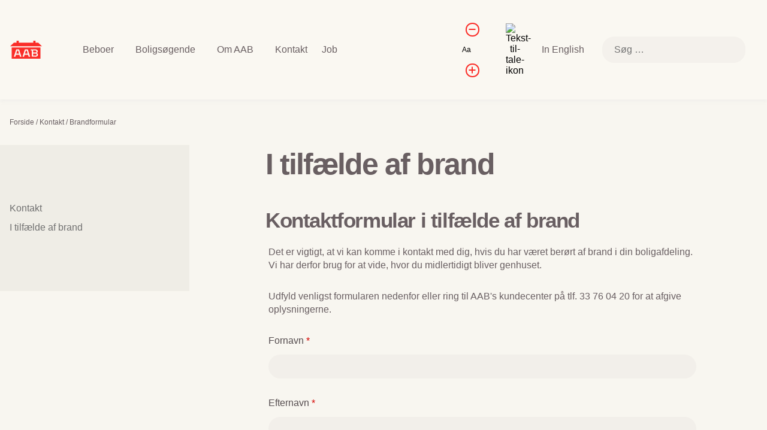

--- FILE ---
content_type: text/html; charset=UTF-8
request_url: https://aab.dk/kontakt/brandformular/
body_size: 41691
content:
<!doctype html><html lang="da-DK"><head><meta charset="UTF-8"><meta name="viewport" content="width=device-width, initial-scale=1"><link rel="profile" href="https://gmpg.org/xfn/11"><link rel="apple-touch-icon" sizes="180x180" href="/apple-touch-icon.png"><link rel="icon" type="image/png" sizes="32x32" href="/favicon-32x32.png"><link rel="icon" type="image/png" sizes="16x16" href="/favicon-16x16.png"><link rel="manifest" href="/site.webmanifest"><link rel="mask-icon" href="/safari-pinned-tab.svg" color="#5bbad5"><meta name="msapplication-TileColor" content="#da532c"><meta name="theme-color" content="#ffffff"><meta name='robots' content='index, follow, max-image-preview:large, max-snippet:-1, max-video-preview:-1' /><title>Brandformular - AAB</title><link rel="canonical" href="https://aab.dk/kontakt/brandformular/" /><meta property="og:locale" content="da_DK" /><meta property="og:type" content="article" /><meta property="og:title" content="Brandformular - AAB" /><meta property="og:url" content="https://aab.dk/kontakt/brandformular/" /><meta property="og:site_name" content="AAB" /><meta property="article:modified_time" content="2021-07-27T07:45:47+00:00" /><meta name="twitter:card" content="summary_large_image" /><meta name="twitter:label1" content="Estimeret læsetid" /><meta name="twitter:data1" content="1 minut" /> <script type="application/ld+json" class="yoast-schema-graph">{"@context":"https://schema.org","@graph":[{"@type":"WebPage","@id":"https://aab.dk/kontakt/brandformular/","url":"https://aab.dk/kontakt/brandformular/","name":"Brandformular - AAB","isPartOf":{"@id":"https://aab.dk/#website"},"datePublished":"2021-07-25T17:07:20+00:00","dateModified":"2021-07-27T07:45:47+00:00","breadcrumb":{"@id":"https://aab.dk/kontakt/brandformular/#breadcrumb"},"inLanguage":"da-DK","potentialAction":[{"@type":"ReadAction","target":["https://aab.dk/kontakt/brandformular/"]}]},{"@type":"BreadcrumbList","@id":"https://aab.dk/kontakt/brandformular/#breadcrumb","itemListElement":[{"@type":"ListItem","position":1,"name":"Forside","item":"https://aab.dk/intranet/"},{"@type":"ListItem","position":2,"name":"Kontakt","item":"https://aab.dk/kontakt/"},{"@type":"ListItem","position":3,"name":"Brandformular"}]},{"@type":"WebSite","@id":"https://aab.dk/#website","url":"https://aab.dk/","name":"AAB","description":"","publisher":{"@id":"https://aab.dk/#organization"},"potentialAction":[{"@type":"SearchAction","target":{"@type":"EntryPoint","urlTemplate":"https://aab.dk/?s={search_term_string}"},"query-input":{"@type":"PropertyValueSpecification","valueRequired":true,"valueName":"search_term_string"}}],"inLanguage":"da-DK"},{"@type":"Organization","@id":"https://aab.dk/#organization","name":"AAB","url":"https://aab.dk/","logo":{"@type":"ImageObject","inLanguage":"da-DK","@id":"https://aab.dk/#/schema/logo/image/","url":"https://aab.dk/wp-content/uploads/2021/07/logo.svg","contentUrl":"https://aab.dk/wp-content/uploads/2021/07/logo.svg","width":55,"height":36,"caption":"AAB"},"image":{"@id":"https://aab.dk/#/schema/logo/image/"}}]}</script> <link rel='dns-prefetch' href='//code.responsivevoice.org' /><link rel='preconnect' href='//code.responsivevoice.org' /><link rel='preconnect' href='//consent.cookiebot.com' /><link rel='preconnect' href='//analytics.webnorth.dk' /><link rel="alternate" type="application/rss+xml" title="AAB &raquo; Feed" href="https://aab.dk/feed/" /><link rel="alternate" type="application/rss+xml" title="AAB &raquo;-kommentar-feed" href="https://aab.dk/comments/feed/" /> <script consent-skip-blocker="1" data-skip-lazy-load="js-extra"  data-cfasync="false">window._paq = window._paq || [];</script><style>[consent-id]:not(.rcb-content-blocker):not([consent-transaction-complete]):not([consent-visual-use-parent^="children:"]):not([consent-confirm]){opacity:0!important;}
.rcb-content-blocker+.rcb-content-blocker-children-fallback~*{display:none!important;}</style><link rel="preload" href="https://aab.dk/wp-content/f9c43b5e6eb20629fa57f21ad9ef4f5b/dist/1707264196.js?ver=4da9deaa8edb67e014c200f7fb07caf2" as="script" /><link rel="preload" href="https://aab.dk/wp-content/f9c43b5e6eb20629fa57f21ad9ef4f5b/dist/1872568431.js?ver=fefcaa1c3eea3a500de03fb37bfd85c1" as="script" /><link rel="preload" href="https://aab.dk/wp-content/plugins/real-cookie-banner-pro/public/lib/animate.css/animate.min.css?ver=4.1.1" as="style" /> <script data-cfasync="false" defer src="https://aab.dk/wp-content/f9c43b5e6eb20629fa57f21ad9ef4f5b/dist/1707264196.js?ver=4da9deaa8edb67e014c200f7fb07caf2" id="real-cookie-banner-pro-vendor-real-cookie-banner-pro-banner-js"></script> <script type="application/json" data-skip-lazy-load="js-extra" data-skip-moving="true" data-no-defer nitro-exclude data-alt-type="application/ld+json" data-dont-merge data-wpmeteor-nooptimize="true" data-cfasync="false" id="ad3fb5909b9a3957537db5554f96068241-js-extra">{"slug":"real-cookie-banner-pro","textDomain":"real-cookie-banner","version":"5.2.12","restUrl":"https:\/\/aab.dk\/wp-json\/real-cookie-banner\/v1\/","restNamespace":"real-cookie-banner\/v1","restPathObfuscateOffset":"7cc684b4cb338150","restRoot":"https:\/\/aab.dk\/wp-json\/","restQuery":{"_v":"5.2.12","_locale":"user"},"restNonce":"a9d48a0248","restRecreateNonceEndpoint":"https:\/\/aab.dk\/wp-admin\/admin-ajax.php?action=rest-nonce","publicUrl":"https:\/\/aab.dk\/wp-content\/plugins\/real-cookie-banner-pro\/public\/","chunkFolder":"dist","chunksLanguageFolder":"https:\/\/aab.dk\/wp-content\/languages\/mo-cache\/real-cookie-banner-pro\/","chunks":{"chunk-config-tab-blocker.lite.js":["da_DK-83d48f038e1cf6148175589160cda67e","da_DK-e051c4c51a9ece7608a571f9dada4712","da_DK-24de88ac89ca0a1363889bd3fd6e1c50","da_DK-93ec68381a9f458fbce3acbccd434479"],"chunk-config-tab-blocker.pro.js":["da_DK-ddf5ae983675e7b6eec2afc2d53654a2","da_DK-ad0fc0f9f96d053303b1ede45a238984","da_DK-e516a6866b9a31db231ab92dedaa8b29","da_DK-1aac2e7f59d941d7ed1061d1018d2957"],"chunk-config-tab-consent.lite.js":["da_DK-3823d7521a3fc2857511061e0d660408"],"chunk-config-tab-consent.pro.js":["da_DK-9cb9ecf8c1e8ce14036b5f3a5e19f098"],"chunk-config-tab-cookies.lite.js":["da_DK-1a51b37d0ef409906245c7ed80d76040","da_DK-e051c4c51a9ece7608a571f9dada4712","da_DK-24de88ac89ca0a1363889bd3fd6e1c50"],"chunk-config-tab-cookies.pro.js":["da_DK-572ee75deed92e7a74abba4b86604687","da_DK-ad0fc0f9f96d053303b1ede45a238984","da_DK-e516a6866b9a31db231ab92dedaa8b29"],"chunk-config-tab-dashboard.lite.js":["da_DK-f843c51245ecd2b389746275b3da66b6"],"chunk-config-tab-dashboard.pro.js":["da_DK-ae5ae8f925f0409361cfe395645ac077"],"chunk-config-tab-import.lite.js":["da_DK-66df94240f04843e5a208823e466a850"],"chunk-config-tab-import.pro.js":["da_DK-e5fee6b51986d4ff7a051d6f6a7b076a"],"chunk-config-tab-licensing.lite.js":["da_DK-e01f803e4093b19d6787901b9591b5a6"],"chunk-config-tab-licensing.pro.js":["da_DK-4918ea9704f47c2055904e4104d4ffba"],"chunk-config-tab-scanner.lite.js":["da_DK-b10b39f1099ef599835c729334e38429"],"chunk-config-tab-scanner.pro.js":["da_DK-752a1502ab4f0bebfa2ad50c68ef571f"],"chunk-config-tab-settings.lite.js":["da_DK-37978e0b06b4eb18b16164a2d9c93a2c"],"chunk-config-tab-settings.pro.js":["da_DK-e59d3dcc762e276255c8989fbd1f80e3"],"chunk-config-tab-tcf.lite.js":["da_DK-4f658bdbf0aa370053460bc9e3cd1f69","da_DK-e051c4c51a9ece7608a571f9dada4712","da_DK-93ec68381a9f458fbce3acbccd434479"],"chunk-config-tab-tcf.pro.js":["da_DK-e1e83d5b8a28f1f91f63b9de2a8b181a","da_DK-ad0fc0f9f96d053303b1ede45a238984","da_DK-1aac2e7f59d941d7ed1061d1018d2957"]},"others":{"customizeValuesBanner":"{\"layout\":{\"type\":\"banner\",\"maxHeightEnabled\":false,\"maxHeight\":740,\"dialogMaxWidth\":530,\"dialogPosition\":\"middleCenter\",\"dialogMargin\":[0,0,0,0],\"bannerPosition\":\"bottom\",\"bannerMaxWidth\":1400,\"dialogBorderRadius\":3,\"borderRadius\":3,\"animationIn\":\"slideInUp\",\"animationInDuration\":500,\"animationInOnlyMobile\":true,\"animationOut\":\"none\",\"animationOutDuration\":500,\"animationOutOnlyMobile\":true,\"overlay\":false,\"overlayBg\":\"#000000\",\"overlayBgAlpha\":50,\"overlayBlur\":2},\"decision\":{\"acceptAll\":\"button\",\"acceptEssentials\":\"button\",\"showCloseIcon\":false,\"acceptIndividual\":\"link\",\"buttonOrder\":\"all,save,essential,individual\",\"showGroups\":true,\"groupsFirstView\":true,\"saveButton\":\"always\"},\"design\":{\"bg\":\"#ffffff\",\"textAlign\":\"left\",\"linkTextDecoration\":\"underline\",\"borderWidth\":0,\"borderColor\":\"#ffffff\",\"fontSize\":15,\"fontColor\":\"#2b2b2b\",\"fontInheritFamily\":false,\"fontFamily\":\"Arial, Helvetica, sans-serif\",\"fontWeight\":\"normal\",\"boxShadowEnabled\":true,\"boxShadowOffsetX\":0,\"boxShadowOffsetY\":5,\"boxShadowBlurRadius\":13,\"boxShadowSpreadRadius\":0,\"boxShadowColor\":\"#000000\",\"boxShadowColorAlpha\":20},\"headerDesign\":{\"inheritBg\":true,\"bg\":\"#f4f4f4\",\"inheritTextAlign\":true,\"textAlign\":\"center\",\"padding\":[25,25,5,25],\"logo\":\"https:\\\/\\\/aab.dk\\\/wp-content\\\/uploads\\\/2021\\\/07\\\/logo.svg\",\"logoRetina\":\"https:\\\/\\\/aab.dk\\\/wp-content\\\/uploads\\\/2021\\\/07\\\/logo.svg\",\"logoMaxHeight\":30,\"logoPosition\":\"left\",\"logoMargin\":[0,20,0,0],\"fontSize\":15,\"fontColor\":\"#2b2b2b\",\"fontInheritFamily\":true,\"fontFamily\":\"Arial, Helvetica, sans-serif\",\"fontWeight\":\"bolder\",\"borderWidth\":0,\"borderColor\":\"#efefef\",\"logoFitDim\":[45.833333333333336,30],\"logoRetinaFitDim\":[45.833333333333336,30]},\"bodyDesign\":{\"padding\":[5,25,10,25],\"descriptionInheritFontSize\":true,\"descriptionFontSize\":13,\"dottedGroupsInheritFontSize\":true,\"dottedGroupsFontSize\":13,\"dottedGroupsBulletColor\":\"#15779b\",\"teachingsInheritTextAlign\":true,\"teachingsTextAlign\":\"center\",\"teachingsSeparatorActive\":false,\"teachingsSeparatorWidth\":50,\"teachingsSeparatorHeight\":1,\"teachingsSeparatorColor\":\"#d60905\",\"teachingsInheritFontSize\":true,\"teachingsFontSize\":12,\"teachingsInheritFontColor\":true,\"teachingsFontColor\":\"#757575\",\"accordionMargin\":[10,0,5,0],\"accordionPadding\":[5,10,5,10],\"accordionArrowType\":\"outlined\",\"accordionArrowColor\":\"#15779b\",\"accordionBg\":\"#ffffff\",\"accordionActiveBg\":\"#f9f9f9\",\"accordionHoverBg\":\"#efefef\",\"accordionBorderWidth\":1,\"accordionBorderColor\":\"#efefef\",\"accordionTitleFontSize\":12,\"accordionTitleFontColor\":\"#2b2b2b\",\"accordionTitleFontWeight\":\"normal\",\"accordionDescriptionMargin\":[5,0,0,0],\"accordionDescriptionFontSize\":12,\"accordionDescriptionFontColor\":\"#757575\",\"accordionDescriptionFontWeight\":\"normal\",\"acceptAllOneRowLayout\":false,\"acceptAllPadding\":[12,10,12,10],\"acceptAllBg\":\"#d60905\",\"acceptAllTextAlign\":\"center\",\"acceptAllFontSize\":15,\"acceptAllFontColor\":\"#ffffff\",\"acceptAllFontWeight\":\"bolder\",\"acceptAllBorderWidth\":2,\"acceptAllBorderColor\":\"#d60905\",\"acceptAllHoverBg\":\"#d63431\",\"acceptAllHoverFontColor\":\"#ffffff\",\"acceptAllHoverBorderColor\":\"#d63431\",\"acceptEssentialsUseAcceptAll\":false,\"acceptEssentialsButtonType\":\"\",\"acceptEssentialsPadding\":[12,10,12,10],\"acceptEssentialsBg\":\"#ffffff\",\"acceptEssentialsTextAlign\":\"center\",\"acceptEssentialsFontSize\":15,\"acceptEssentialsFontColor\":\"#0a0a0a\",\"acceptEssentialsFontWeight\":\"bolder\",\"acceptEssentialsBorderWidth\":2,\"acceptEssentialsBorderColor\":\"#d60905\",\"acceptEssentialsHoverBg\":\"#ffffff\",\"acceptEssentialsHoverFontColor\":\"#000000\",\"acceptEssentialsHoverBorderColor\":\"#d60905\",\"acceptIndividualPadding\":[5,5,0,5],\"acceptIndividualBg\":\"#ffffff\",\"acceptIndividualTextAlign\":\"center\",\"acceptIndividualFontSize\":15,\"acceptIndividualFontColor\":\"#000000\",\"acceptIndividualFontWeight\":\"bolder\",\"acceptIndividualBorderWidth\":0,\"acceptIndividualBorderColor\":\"#000000\",\"acceptIndividualHoverBg\":\"#ffffff\",\"acceptIndividualHoverFontColor\":\"#000000\",\"acceptIndividualHoverBorderColor\":\"#000000\"},\"footerDesign\":{\"poweredByLink\":false,\"inheritBg\":true,\"bg\":\"#fcfcfc\",\"inheritTextAlign\":true,\"textAlign\":\"center\",\"padding\":[10,25,10,25],\"fontSize\":15,\"fontColor\":\"#2b2b2b\",\"fontInheritFamily\":true,\"fontFamily\":\"Arial, Helvetica, sans-serif\",\"fontWeight\":\"normal\",\"hoverFontColor\":\"#2b2b2b\",\"borderWidth\":0,\"borderColor\":\"#efefef\",\"languageSwitcher\":\"disabled\"},\"texts\":{\"headline\":\"Denne hjemmeside bruger cookies\",\"description\":\"<span style=\\\"line-height: 160%;letter-spacing: 0.5px\\\">Vi bruger cookies til at tilpasse vores indhold og annoncer, til at vise dig funktioner til sociale medier og til at analysere vores trafik. Vi deler ogs\\u00e5 oplysninger om din brug af vores hjemmeside med vores partnere inden for sociale medier, annonceringspartnere og analysepartnere. Vores partnere kan kombinere disse data med andre oplysninger, du har givet dem, eller som de har indsamlet fra din brug af deres tjenester.<\\\/span>\",\"acceptAll\":\"Tillad alle\",\"acceptEssentials\":\"Afvis\",\"acceptIndividual\":\"Vis detaljer\",\"poweredBy\":\"0\",\"dataProcessingInUnsafeCountries\":\"\",\"ageNoticeBanner\":\"\",\"ageNoticeBlocker\":\"\",\"listServicesNotice\":\"\",\"listServicesLegitimateInterestNotice\":\"\",\"tcfStacksCustomName\":\"Tjenester med forskellige form\\u00e5l uden for TCF standarden\",\"tcfStacksCustomDescription\":\"Tjenester, der ikke deler samtykker via TCF-standarden, men via andre teknologier. Disse er opdelt i flere grupper efter deres form\\u00e5l. Nogle af dem bruges ud fra en legitim interesse (f.eks. trusselsforebyggelse), andre bruges kun med dit samtykke. Detaljer om de enkelte grupper og form\\u00e5l med tjenesterne kan findes i de individuelle privatlivsindstillinger.\",\"consentForwardingExternalHosts\":\"Dit samtykke g\\u00e6lder ogs\\u00e5 p\\u00e5 {{websites}}.\",\"blockerHeadline\":\"{{name}} blokeret p\\u00e5 grund af privatlivsindstillinger\",\"blockerLinkShowMissing\":\"Vis alle tjenester du skal acceptere\",\"blockerLoadButton\":\"Accept\\u00e9r tjenester og indl\\u00e6s indhold\",\"blockerAcceptInfo\":\"Indl\\u00e6sning af det blokerede indhold vil justere dine privatlivsindstillinger. Indhold fra denne tjeneste vil ikke blive blokeret i fremtiden.\",\"stickyHistory\":\"Historik for privatlivsindstillinger\",\"stickyRevoke\":\"Tilbagekald samtykker\",\"stickyRevokeSuccessMessage\":\"Du har tilbagekaldt samtykke til tjenester med deres cookies og behandling af personoplysninger. Siden vil blive genindl\\u00e6st nu!\",\"stickyChange\":\"Skift privatlivsindstillinger\"},\"individualLayout\":{\"inheritDialogMaxWidth\":false,\"dialogMaxWidth\":970,\"inheritBannerMaxWidth\":true,\"bannerMaxWidth\":1980,\"descriptionTextAlign\":\"left\"},\"group\":{\"checkboxBg\":\"#ffffff\",\"checkboxBorderWidth\":2,\"checkboxBorderColor\":\"#2b2b2b\",\"checkboxActiveColor\":\"#ffffff\",\"checkboxActiveBg\":\"#000000\",\"checkboxActiveBorderColor\":\"#000000\",\"groupInheritBg\":true,\"groupBg\":\"#f4f4f4\",\"groupPadding\":[10,0,10,0],\"groupSpacing\":10,\"groupBorderRadius\":0,\"groupBorderWidth\":0,\"groupBorderColor\":\"#f4f4f4\",\"headlineFontSize\":15,\"headlineFontWeight\":\"normal\",\"headlineFontColor\":\"#2b2b2b\",\"descriptionFontSize\":15,\"descriptionFontColor\":\"#2b2b2b\",\"linkColor\":\"#2b2b2b\",\"linkHoverColor\":\"#2b2b2b\",\"detailsHideLessRelevant\":true},\"saveButton\":{\"useAcceptAll\":false,\"type\":\"button\",\"padding\":[12,10,12,10],\"bg\":\"#ffffff\",\"textAlign\":\"center\",\"fontSize\":15,\"fontColor\":\"#0a0a0a\",\"fontWeight\":\"bolder\",\"borderWidth\":2,\"borderColor\":\"#d60905\",\"hoverBg\":\"#ffffff\",\"hoverFontColor\":\"#000000\",\"hoverBorderColor\":\"#d60905\"},\"individualTexts\":{\"headline\":\"Individuelle privatlivspr\\u00e6ferencer\",\"description\":\"Vi bruger cookies og lignende teknologier p\\u00e5 vores hjemmeside og behandler dine personlige data (f.eks. IP-adresse) for eksempel for at personalisere indhold og annoncer og for at integrere medier fra tredjepartsudbydere eller for at analysere trafik p\\u00e5 vores hjemmeside. Databehandling kan ogs\\u00e5 ske som f\\u00f8lge af, at der er indstillet cookies. Vi deler disse data med tredjeparter, som vi navngiver i privatlivsindstillingerne.<br \\\/><br \\\/>Databehandlingen kan finde sted med dit samtykke eller p\\u00e5 grundlag af en legitim interesse, som du kan g\\u00f8re indsigelse mod i privatlivsindstillingerne. Du har ret til ikke at samtykke og til at \\u00e6ndre eller tilbagekalde dit samtykke p\\u00e5 et senere tidspunkt. Denne tilbagekaldelse tr\\u00e6der i kraft med det samme, men p\\u00e5virker ikke data, der allerede er behandlet. For mere information om brugen af dine data, bes\\u00f8g venligst vores {{privacyPolicy}}privacy policy{{\\\/privacyPolicy}}.<br \\\/><br \\\/>Nedenfor finder du en oversigt over alle tjenester, der bruges af denne hjemmeside. Du kan se detaljerede oplysninger om hver tjeneste og acceptere dem individuelt eller ud\\u00f8ve din ret til at g\\u00f8re indsigelse.\",\"save\":\"Tillad valgte\",\"showMore\":\"Vis serviceoplysninger\",\"hideMore\":\"Skjul serviceoplysninger\",\"postamble\":\"\"},\"mobile\":{\"enabled\":true,\"maxHeight\":400,\"hideHeader\":false,\"alignment\":\"center\",\"scalePercent\":90,\"scalePercentVertical\":-50},\"sticky\":{\"enabled\":true,\"animationsEnabled\":true,\"alignment\":\"left\",\"bubbleBorderRadius\":50,\"icon\":\"padlock\",\"iconCustom\":\"\",\"iconCustomRetina\":\"\",\"iconSize\":25,\"iconColor\":\"#ffffff\",\"bubbleMargin\":[10,10,10,10],\"bubblePadding\":10,\"bubbleBg\":\"#2b2b2b\",\"bubbleBorderWidth\":0,\"bubbleBorderColor\":\"#10556f\",\"boxShadowEnabled\":true,\"boxShadowOffsetX\":0,\"boxShadowOffsetY\":2,\"boxShadowBlurRadius\":5,\"boxShadowSpreadRadius\":2,\"boxShadowColor\":\"#2b2b2b\",\"boxShadowColorAlpha\":40,\"bubbleHoverBg\":\"#ffffff\",\"bubbleHoverBorderColor\":\"#2b2b2b\",\"hoverIconColor\":\"#2b2b2b\",\"hoverIconCustom\":\"\",\"hoverIconCustomRetina\":\"\",\"menuFontSize\":15,\"menuBorderRadius\":2,\"menuItemSpacing\":10,\"menuItemPadding\":[10,10,10,10]},\"customCss\":{\"css\":\"@media (min-width: 820px) {\\n\\t.rcb-tb-right {\\n\\t\\tposition: relative !important;\\n\\t\\tz-index: 100 !important;\\n\\t\\ttop: -40px !important;\\n\\t\\tmargin-bottom: -40px !important;\\n\\t}\\n}\\n\\n@media (min-width: 990px) {\\n\\t.rcb-description {\\n\\t\\tpadding-top: 5px !important;\\n\\t\\tpadding-bottom: 5px !important;\\n\\t}\\n}\\n\\n@media (min-width: 1210px) {\\n\\t.rcb-description {\\n\\t\\tpadding-top: 10px !important;\\n\\t\\tpadding-bottom: 10px !important;\\n\\t}\\n}\\n\",\"antiAdBlocker\":\"y\"}}","isPro":true,"showProHints":false,"proUrl":"https:\/\/devowl.io\/go\/real-cookie-banner?source=rcb-lite","showLiteNotice":false,"frontend":{"groups":"[{\"id\":600,\"name\":\"Essentiel\",\"slug\":\"essentiel\",\"description\":\"Essentielle tjenester er n\\u00f8dvendige for hjemmesidens grundl\\u00e6ggende funktionalitet. De indeholder kun teknisk n\\u00f8dvendige tjenester. Disse tjenester kan der ikke g\\u00f8res indsigelse mod.\",\"isEssential\":true,\"isDefault\":true,\"items\":[{\"id\":1494480,\"name\":\"Real Cookie Banner\",\"purpose\":\"Real Cookie Banner beder bes\\u00f8gende p\\u00e5 webstedet om samtykke til at indstille cookies og behandle personlige data. Til dette form\\u00e5l tildeles en UUID (pseudonym identifikation af brugeren) til hver bes\\u00f8gende p\\u00e5 webstedet, som er gyldig, indtil cookien udl\\u00f8ber for at gemme samtykket. Cookies bruges til at teste, om cookies kan s\\u00e6ttes til at gemme reference til dokumenteret samtykke, hvilke tjenester fra hvilke tjenestegrupper den bes\\u00f8gende har givet samtykke til, og hvis samtykke indhentes under Transparency & Consent Framework (TCF), til at gemme samtykke hos TCF-partneres, form\\u00e5l, s\\u00e6rlige form\\u00e5l, funktioner og s\\u00e6rlige funktioner. Som en del af oplysningspligten i henhold til GDPR er det indsamlede samtykke fuldt dokumenteret. Dette omfatter, udover de tjenester og servicegrupper, som den bes\\u00f8gende har givet samtykke til, og hvis samtykke opn\\u00e5s i henhold til TC- standarden, som TCF partnere, form\\u00e5l og funktioner den bes\\u00f8gende har givet samtykke til, alle cookiebannerindstillinger p\\u00e5 tidspunktet for samtykke samt de tekniske omst\\u00e6ndigheder (f.eks. st\\u00f8rrelsen af det viste omr\\u00e5de p\\u00e5 tidspunktet for samtykket) og de brugerinteraktioner (f.eks. klik p\\u00e5 knapper), der f\\u00f8rte til samtykke. Samtykke indsamles \\u00e9n gang pr. sprog.\",\"providerContact\":{\"phone\":\"\",\"email\":\"\",\"link\":\"\"},\"isProviderCurrentWebsite\":true,\"provider\":\"\",\"uniqueName\":\"\",\"isEmbeddingOnlyExternalResources\":false,\"legalBasis\":\"legal-requirement\",\"dataProcessingInCountries\":[],\"dataProcessingInCountriesSpecialTreatments\":[],\"technicalDefinitions\":[{\"type\":\"http\",\"name\":\"real_cookie_banner*\",\"host\":\".aab.dk\",\"duration\":365,\"durationUnit\":\"d\",\"isSessionDuration\":false,\"purpose\":\"Unik identifikator for samtykket, men ikke for den bes\\u00f8gende p\\u00e5 hjemmesiden. Revisionshash for indstillinger af cookie-banner (tekster, farver, funktioner, servicegrupper, services, indholdsblokeringer osv.) ID'er for services og servicegrupper, der er givet samtykke til.\"},{\"type\":\"http\",\"name\":\"real_cookie_banner*-tcf\",\"host\":\".aab.dk\",\"duration\":365,\"durationUnit\":\"d\",\"isSessionDuration\":false,\"purpose\":\"Samtykker indsamlet under TCF gemt i TC String-format, herunder TCF-leverand\\u00f8rer, form\\u00e5l, s\\u00e6rlige form\\u00e5l, funktioner og s\\u00e6rlige funktioner.\"},{\"type\":\"http\",\"name\":\"real_cookie_banner*-gcm\",\"host\":\".aab.dk\",\"duration\":365,\"durationUnit\":\"d\",\"isSessionDuration\":false,\"purpose\":\"Samtykker til samtykketyper (form\\u00e5l) indsamlet under Google Consent Mode gemt for alle Google Consent Mode-kompatible services.\"},{\"type\":\"http\",\"name\":\"real_cookie_banner-test\",\"host\":\".aab.dk\",\"duration\":365,\"durationUnit\":\"d\",\"isSessionDuration\":false,\"purpose\":\"Cookie sat til at teste HTTP-cookies funktionalitet. Slettes umiddelbart efter testen.\"},{\"type\":\"local\",\"name\":\"real_cookie_banner*\",\"host\":\"https:\\\/\\\/aab.dk\",\"duration\":1,\"durationUnit\":\"d\",\"isSessionDuration\":false,\"purpose\":\"Unik identifikator for samtykket, men ikke for den bes\\u00f8gende p\\u00e5 hjemmesiden. Revisionshash for indstillinger af cookie-banner (tekster, farver, funktioner, servicegrupper, services, indholdsblokeringer osv.) ID'er for services og servicegrupper, der er givet samtykke til. Gemmes kun, indtil samtykket er dokumenteret p\\u00e5 hjemmesidens server.\"},{\"type\":\"local\",\"name\":\"real_cookie_banner*-tcf\",\"host\":\"https:\\\/\\\/aab.dk\",\"duration\":1,\"durationUnit\":\"d\",\"isSessionDuration\":false,\"purpose\":\"Samtykker indsamlet under TCF gemt i TC String-format, herunder TCF-leverand\\u00f8rer, form\\u00e5l, s\\u00e6rlige form\\u00e5l, funktioner og s\\u00e6rlige funktioner. Gemmes kun, indtil samtykket er dokumenteret p\\u00e5 hjemmesidens server.\"},{\"type\":\"local\",\"name\":\"real_cookie_banner*-gcm\",\"host\":\"https:\\\/\\\/aab.dk\",\"duration\":1,\"durationUnit\":\"d\",\"isSessionDuration\":false,\"purpose\":\"Samtykker indsamlet under Google Consent Mode gemmes i samtykketyper (form\\u00e5l) for alle services, der er kompatible med Google Consent Mode. Gemmes kun, indtil samtykket er dokumenteret p\\u00e5 hjemmesidens server.\"},{\"type\":\"local\",\"name\":\"real_cookie_banner-consent-queue*\",\"host\":\"https:\\\/\\\/aab.dk\",\"duration\":1,\"durationUnit\":\"d\",\"isSessionDuration\":false,\"purpose\":\"Lokal caching af valg i cookie-banner, indtil serveren dokumenterer samtykke; dokumentation fors\\u00f8ges periodisk eller ved sideskift, hvis serveren ikke er tilg\\u00e6ngelig eller overbelastet.\"}],\"codeDynamics\":[],\"providerPrivacyPolicyUrl\":\"\",\"providerLegalNoticeUrl\":\"\",\"tagManagerOptInEventName\":\"\",\"tagManagerOptOutEventName\":\"\",\"googleConsentModeConsentTypes\":[],\"executePriority\":10,\"codeOptIn\":\"\",\"executeCodeOptInWhenNoTagManagerConsentIsGiven\":false,\"codeOptOut\":\"\",\"executeCodeOptOutWhenNoTagManagerConsentIsGiven\":false,\"deleteTechnicalDefinitionsAfterOptOut\":false,\"codeOnPageLoad\":\"\",\"presetId\":\"real-cookie-banner\"}]},{\"id\":603,\"name\":\"Funktionel\",\"slug\":\"funktionel\",\"description\":\"Funktionelle tjenester er n\\u00f8dvendige for at levere funktioner ud over den essentielle funktionalitet s\\u00e5som smukkere skrifttyper, videoafspilning eller interaktive web 2.0 funktioner. Indhold fra f.eks. videoplatforme og sociale medieplatforme er blokeret som standard og kan gives samtykke til. Hvis tjenesten er aftalt, indl\\u00e6ses dette indhold automatisk uden yderligere manuelt samtykke.\",\"isEssential\":false,\"isDefault\":true,\"items\":[{\"id\":1494849,\"name\":\"Google reCAPTCHA\",\"purpose\":\"Google reCAPTCHA er en l\\u00f8sning til at forhindre spam og opdage bots, f.eks. n\\u00e5r man indtaster data i onlineformularer. Dette kr\\u00e6ver behandling af brugerens IP-adresse og metadata. Cookies eller cookie-lignende teknologier kan gemmes og l\\u00e6ses. Disse kan indeholde personlige data og tekniske data som bruger-id, samtykke og sikkerhedstokens. Disse data kan bruges til at indsamle bes\\u00f8gte websteder, og de kan bruges til at forbedre Googles services. Disse data kan forbindes af Google med data fra brugere, der er logget ind p\\u00e5 Googles websteder (f.eks. google.com og youtube.com). Det kan ogs\\u00e5 bruges til profilering, f.eks. til at udbyde personaliserede services, s\\u00e5som annoncer baseret p\\u00e5 dine interesser eller anbefalinger. Google udbyder personlige oplysninger til deres datterselskaber og andre betroede virksomheder eller personer til at behandle dem for dem, baseret p\\u00e5 Googles instruktioner og i overensstemmelse med Googles privatlivspolitik.\",\"providerContact\":{\"phone\":\"+1 650 253 0000\",\"email\":\"dpo-google@google.com\",\"link\":\"https:\\\/\\\/support.google.com\\\/?hl=da\"},\"isProviderCurrentWebsite\":false,\"provider\":\"Google Ireland Limited, Gordon House, Barrow Street, Dublin 4, Ireland\",\"uniqueName\":\"google-recaptcha\",\"isEmbeddingOnlyExternalResources\":false,\"legalBasis\":\"consent\",\"dataProcessingInCountries\":[\"US\",\"IE\",\"AU\",\"BE\",\"BR\",\"CA\",\"CL\",\"FI\",\"FR\",\"DE\",\"HK\",\"IN\",\"ID\",\"IL\",\"IT\",\"JP\",\"KR\",\"NL\",\"PL\",\"QA\",\"SG\",\"ES\",\"CH\",\"TW\",\"GB\"],\"dataProcessingInCountriesSpecialTreatments\":[\"standard-contractual-clauses\",\"provider-is-self-certified-trans-atlantic-data-privacy-framework\"],\"technicalDefinitions\":[{\"type\":\"http\",\"name\":\"NID\",\"host\":\".google.com\",\"duration\":6,\"durationUnit\":\"mo\",\"isSessionDuration\":false,\"purpose\":\"\"},{\"type\":\"http\",\"name\":\"__Secure-3PSIDCC\",\"host\":\".google.com\",\"duration\":1,\"durationUnit\":\"y\",\"isSessionDuration\":false,\"purpose\":\"\"},{\"type\":\"http\",\"name\":\"__Secure-3PAPISID\",\"host\":\".google.com\",\"duration\":13,\"durationUnit\":\"mo\",\"isSessionDuration\":false,\"purpose\":\"\"},{\"type\":\"http\",\"name\":\"APISID\",\"host\":\".google.com\",\"duration\":13,\"durationUnit\":\"mo\",\"isSessionDuration\":false,\"purpose\":\"\"},{\"type\":\"http\",\"name\":\"__Secure-3PSID\",\"host\":\".google.com\",\"duration\":13,\"durationUnit\":\"mo\",\"isSessionDuration\":false,\"purpose\":\"\"},{\"type\":\"http\",\"name\":\"1P_JAR\",\"host\":\".google.com\",\"duration\":1,\"durationUnit\":\"mo\",\"isSessionDuration\":false,\"purpose\":\"\"},{\"type\":\"http\",\"name\":\"CONSENT\",\"host\":\".google.com\",\"duration\":18,\"durationUnit\":\"y\",\"isSessionDuration\":false,\"purpose\":\"\"},{\"type\":\"http\",\"name\":\"__Secure-1PSIDCC\",\"host\":\".google.com\",\"duration\":1,\"durationUnit\":\"y\",\"isSessionDuration\":false,\"purpose\":\"\"},{\"type\":\"http\",\"name\":\"__Secure-1PAPISID\",\"host\":\".google.com\",\"duration\":13,\"durationUnit\":\"mo\",\"isSessionDuration\":false,\"purpose\":\"\"},{\"type\":\"http\",\"name\":\"__Secure-1PSID\",\"host\":\".google.com\",\"duration\":13,\"durationUnit\":\"mo\",\"isSessionDuration\":false,\"purpose\":\"\"},{\"type\":\"http\",\"name\":\"__Secure-ENID\",\"host\":\".google.com\",\"duration\":13,\"durationUnit\":\"mo\",\"isSessionDuration\":false,\"purpose\":\"\"},{\"type\":\"http\",\"name\":\"AEC\",\"host\":\".google.com\",\"duration\":6,\"durationUnit\":\"mo\",\"isSessionDuration\":false,\"purpose\":\"\"},{\"type\":\"local\",\"name\":\"sb_wiz.zpc.gws-wiz.\",\"host\":\"www.google.com\",\"duration\":1,\"durationUnit\":\"y\",\"isSessionDuration\":false,\"purpose\":\"\"},{\"type\":\"local\",\"name\":\"sb_wiz.ueh\",\"host\":\"www.google.com\",\"duration\":1,\"durationUnit\":\"y\",\"isSessionDuration\":false,\"purpose\":\"\"},{\"type\":\"local\",\"name\":\"_c;;i\",\"host\":\"www.google.com\",\"duration\":1,\"durationUnit\":\"y\",\"isSessionDuration\":false,\"purpose\":\"\"},{\"type\":\"local\",\"name\":\"rc::f\",\"host\":\"www.google.com\",\"duration\":1,\"durationUnit\":\"y\",\"isSessionDuration\":false,\"purpose\":\"\"},{\"type\":\"local\",\"name\":\"_grecaptcha\",\"host\":\"https:\\\/\\\/aab.dk\",\"duration\":1,\"durationUnit\":\"y\",\"isSessionDuration\":false,\"purpose\":\"\"},{\"type\":\"session\",\"name\":\"rc::c\",\"host\":\"www.google.com\",\"duration\":1,\"durationUnit\":\"y\",\"isSessionDuration\":false,\"purpose\":\"\"},{\"type\":\"session\",\"name\":\"rc::b\",\"host\":\"www.google.com\",\"duration\":1,\"durationUnit\":\"y\",\"isSessionDuration\":false,\"purpose\":\"\"},{\"type\":\"local\",\"name\":\"rc::a\",\"host\":\"www.google.com\",\"duration\":1,\"durationUnit\":\"y\",\"isSessionDuration\":false,\"purpose\":\"\"},{\"type\":\"http\",\"name\":\"SSID\",\"host\":\".google.com\",\"duration\":13,\"durationUnit\":\"mo\",\"isSessionDuration\":false,\"purpose\":\"\"},{\"type\":\"http\",\"name\":\"_GRECAPTCHA\",\"host\":\"www.google.com\",\"duration\":6,\"durationUnit\":\"mo\",\"isSessionDuration\":false,\"purpose\":\"Teknisk information til risikoanalyse for at opdage bots\"},{\"type\":\"http\",\"name\":\"HSID\",\"host\":\".google.com\",\"duration\":13,\"durationUnit\":\"mo\",\"isSessionDuration\":false,\"purpose\":\"Krypterede oplysninger fra brugerens Google-konto og sidste login-tidspunkt for at beskytte mod angreb via formularindtastninger\"},{\"type\":\"http\",\"name\":\"SID\",\"host\":\".google.com\",\"duration\":13,\"durationUnit\":\"mo\",\"isSessionDuration\":false,\"purpose\":\"Krypterede oplysninger fra brugerens Google-konto og sidste login-tidspunkt for at beskytte mod angreb via formularindtastninger\"},{\"type\":\"http\",\"name\":\"SIDCC\",\"host\":\".google.com\",\"duration\":1,\"durationUnit\":\"y\",\"isSessionDuration\":false,\"purpose\":\"Sikkerhedstokens til autentificering af brugere, forebyggelse af svigagtig brug af loginoplysninger og beskyttelse af brugerdata mod uautoriseret adgang\"},{\"type\":\"http\",\"name\":\"SAPISID\",\"host\":\".google.com\",\"duration\":13,\"durationUnit\":\"mo\",\"isSessionDuration\":false,\"purpose\":\"Krypterede oplysninger fra brugerens Google-konto og sidste login-tidspunkt for at beskytte mod angreb via formularindtastninger\"}],\"codeDynamics\":[],\"providerPrivacyPolicyUrl\":\"https:\\\/\\\/business.safety.google\\\/intl\\\/da\\\/privacy\\\/\",\"providerLegalNoticeUrl\":\"\",\"tagManagerOptInEventName\":\"\",\"tagManagerOptOutEventName\":\"\",\"googleConsentModeConsentTypes\":[],\"executePriority\":10,\"codeOptIn\":\"\",\"executeCodeOptInWhenNoTagManagerConsentIsGiven\":false,\"codeOptOut\":\"\",\"executeCodeOptOutWhenNoTagManagerConsentIsGiven\":false,\"deleteTechnicalDefinitionsAfterOptOut\":true,\"codeOnPageLoad\":\"\",\"presetId\":\"google-recaptcha\"},{\"id\":1494483,\"name\":\"WordPress Emojis\",\"purpose\":\"WordPress Emojis er et emoji-s\\u00e6t, der indl\\u00e6ses fra wordpress.org, n\\u00e5r der bruges en gammel browser, som ikke ville kunne vise emojis uden integrationen af tjenesten. Dette kr\\u00e6ver behandling af brugerens IP-adresse og metadata. Der s\\u00e6ttes ingen cookies eller cookie-lignende teknologier p\\u00e5 brugerens klient. Cookies eller cookie-lignende teknologier kan gemmes og l\\u00e6ses. Disse indeholder testresultatet og datoen for den sidste test for at afg\\u00f8re, om browseren kan vise emojis.\",\"providerContact\":{\"phone\":\"\",\"email\":\"dpo@wordpress.org\",\"link\":\"\"},\"isProviderCurrentWebsite\":false,\"provider\":\"WordPress.org, 660 4TH St, San Francisco, CA, 94107, United States\",\"uniqueName\":\"wordpress-emojis\",\"isEmbeddingOnlyExternalResources\":false,\"legalBasis\":\"consent\",\"dataProcessingInCountries\":[\"US\",\"AF\",\"AL\",\"DZ\",\"AD\",\"AO\",\"AR\",\"AM\",\"AU\",\"AT\",\"AZ\",\"BH\",\"BD\",\"BB\",\"BY\",\"BE\",\"BJ\",\"BM\",\"BT\",\"BO\",\"BA\",\"BR\",\"VG\",\"BN\",\"BG\",\"BF\",\"KH\",\"CM\",\"CA\",\"KY\",\"CL\",\"CN\",\"CO\",\"CR\",\"HR\",\"CU\",\"CY\",\"CZ\",\"CI\",\"CD\",\"DK\",\"DO\",\"EC\",\"EG\",\"EE\",\"ET\",\"FJ\",\"FI\",\"FR\",\"GA\",\"GE\",\"DE\",\"GH\",\"GR\",\"GT\",\"HN\",\"HU\",\"IS\",\"IN\",\"ID\",\"IQ\",\"IE\",\"IL\",\"IT\",\"JM\",\"JP\",\"JO\",\"KZ\",\"KE\",\"KW\",\"KG\",\"LV\",\"LB\",\"LI\",\"LT\",\"LU\",\"MG\",\"MY\",\"MV\",\"ML\",\"MT\",\"MU\",\"MX\",\"MD\",\"MN\",\"ME\",\"MA\",\"MZ\",\"MM\",\"NA\",\"NP\",\"NL\",\"NZ\",\"NI\",\"NE\",\"NG\",\"MK\",\"NO\",\"OM\",\"PK\",\"PS\",\"PA\",\"PE\",\"PH\",\"PL\",\"PT\",\"QA\",\"RO\",\"RU\",\"RW\",\"KN\",\"VC\",\"WS\",\"SA\",\"SN\",\"RS\",\"SG\",\"SK\",\"SI\",\"SB\",\"SO\",\"ZA\",\"KR\",\"ES\",\"LK\",\"SD\",\"SE\",\"CH\",\"SY\",\"ST\",\"TW\",\"TZ\",\"TH\",\"GM\",\"TG\",\"TN\",\"TR\",\"TC\",\"UG\",\"UA\",\"AE\",\"GB\",\"UY\",\"UZ\",\"VU\",\"VE\",\"VN\",\"ZM\",\"ZW\"],\"dataProcessingInCountriesSpecialTreatments\":[],\"technicalDefinitions\":[{\"type\":\"session\",\"name\":\"wpEmojiSettingsSupports\",\"host\":\"https:\\\/\\\/aab.dk\",\"duration\":1,\"durationUnit\":\"y\",\"isSessionDuration\":false,\"purpose\":\"Tidsstempel og om det er muligt at indstille emojis\"}],\"codeDynamics\":[],\"providerPrivacyPolicyUrl\":\"https:\\\/\\\/wordpress.org\\\/about\\\/privacy\\\/\",\"providerLegalNoticeUrl\":\"\",\"tagManagerOptInEventName\":\"\",\"tagManagerOptOutEventName\":\"\",\"googleConsentModeConsentTypes\":[],\"executePriority\":10,\"codeOptIn\":\"\",\"executeCodeOptInWhenNoTagManagerConsentIsGiven\":false,\"codeOptOut\":\"\",\"executeCodeOptOutWhenNoTagManagerConsentIsGiven\":false,\"deleteTechnicalDefinitionsAfterOptOut\":true,\"codeOnPageLoad\":\"\",\"presetId\":\"wordpress-emojis\"},{\"id\":1494486,\"name\":\"YouTube\",\"purpose\":\"YouTube g\\u00f8r det muligt at indlejre indhold, der er offentliggjort p\\u00e5 youtube.com, p\\u00e5 hjemmesider for at forbedre hjemmesiden med videoer. Dette kr\\u00e6ver behandling af brugerens IP-adresse og metadata. Cookies eller cookie-lignende teknologier kan gemmes og l\\u00e6ses. Disse kan indeholde personlige data og tekniske data som bruger-id'er, samtykke, indstillinger for videoafspilleren, tilsluttede enheder, interaktioner med tjenesten, push-meddelelser og brugt konto. Disse data kan bruges til at indsamle bes\\u00f8gte websteder, detaljerede statistikker om brugeradf\\u00e6rd, og de kan bruges til at forbedre Googles tjenester. Det kan ogs\\u00e5 bruges til profilering, f.eks. til at give dig personaliserede tjenester, s\\u00e5som annoncer baseret p\\u00e5 dine interesser eller anbefalinger. Disse data kan forbindes af Google med data fra brugere, der er logget ind p\\u00e5 Googles websteder (f.eks. youtube.com og google.com). Google giver personlige oplysninger til deres datterselskaber og andre betroede virksomheder eller personer til at behandle dem for dem, baseret p\\u00e5 Googles instruktioner og i overensstemmelse med Googles privatlivspolitik.\",\"providerContact\":{\"phone\":\"+1 650 253 0000\",\"email\":\"dpo-google@google.com\",\"link\":\"https:\\\/\\\/support.google.com\\\/?hl=da\"},\"isProviderCurrentWebsite\":false,\"provider\":\"Google Ireland Limited, Gordon House, Barrow Street, Dublin 4, Ireland\",\"uniqueName\":\"youtube\",\"isEmbeddingOnlyExternalResources\":false,\"legalBasis\":\"consent\",\"dataProcessingInCountries\":[\"US\",\"IE\",\"CL\",\"NL\",\"BE\",\"FI\",\"DK\",\"TW\",\"JP\",\"SG\",\"BR\",\"GB\",\"FR\",\"DE\",\"PL\",\"ES\",\"IT\",\"CH\",\"IL\",\"KR\",\"IN\",\"HK\",\"AU\",\"QA\"],\"dataProcessingInCountriesSpecialTreatments\":[\"provider-is-self-certified-trans-atlantic-data-privacy-framework\"],\"technicalDefinitions\":[{\"type\":\"http\",\"name\":\"SIDCC\",\"host\":\".google.com\",\"duration\":1,\"durationUnit\":\"y\",\"isSessionDuration\":false,\"purpose\":\"\"},{\"type\":\"http\",\"name\":\"SIDCC\",\"host\":\".youtube.com\",\"duration\":1,\"durationUnit\":\"y\",\"isSessionDuration\":false,\"purpose\":\"\"},{\"type\":\"http\",\"name\":\"VISITOR_INFO1_LIVE\",\"host\":\".youtube.com\",\"duration\":7,\"durationUnit\":\"mo\",\"isSessionDuration\":false,\"purpose\":\"\"},{\"type\":\"http\",\"name\":\"LOGIN_INFO\",\"host\":\".youtube.com\",\"duration\":13,\"durationUnit\":\"mo\",\"isSessionDuration\":false,\"purpose\":\"\"},{\"type\":\"http\",\"name\":\"CONSENT\",\"host\":\".youtube.com\",\"duration\":9,\"durationUnit\":\"mo\",\"isSessionDuration\":false,\"purpose\":\"\"},{\"type\":\"http\",\"name\":\"CONSENT\",\"host\":\".google.com\",\"duration\":9,\"durationUnit\":\"mo\",\"isSessionDuration\":false,\"purpose\":\"\"},{\"type\":\"http\",\"name\":\"OTZ\",\"host\":\"www.google.com\",\"duration\":1,\"durationUnit\":\"d\",\"isSessionDuration\":false,\"purpose\":\"\"},{\"type\":\"local\",\"name\":\"yt-fullerscreen-edu-button-shown-count\",\"host\":\"https:\\\/\\\/www.youtube.com\",\"duration\":1,\"durationUnit\":\"y\",\"isSessionDuration\":false,\"purpose\":\"\"},{\"type\":\"indexedDb\",\"name\":\"LogsDatabaseV2:*||\",\"host\":\"https:\\\/\\\/www.youtube.com\",\"duration\":1,\"durationUnit\":\"y\",\"isSessionDuration\":false,\"purpose\":\"\"},{\"type\":\"indexedDb\",\"name\":\"ServiceWorkerLogsDatabase\",\"host\":\"https:\\\/\\\/www.youtube.com\",\"duration\":1,\"durationUnit\":\"y\",\"isSessionDuration\":false,\"purpose\":\"\"},{\"type\":\"indexedDb\",\"name\":\"YtldbMeta\",\"host\":\"https:\\\/\\\/www.youtube.com\",\"duration\":1,\"durationUnit\":\"y\",\"isSessionDuration\":false,\"purpose\":\"\"},{\"type\":\"local\",\"name\":\"yt-player-performance-cap\",\"host\":\"https:\\\/\\\/www.youtube.com\",\"duration\":1,\"durationUnit\":\"y\",\"isSessionDuration\":false,\"purpose\":\"\"},{\"type\":\"indexedDb\",\"name\":\"PersistentEntityStoreDb:*||\",\"host\":\"https:\\\/\\\/www.youtube.com\",\"duration\":1,\"durationUnit\":\"y\",\"isSessionDuration\":false,\"purpose\":\"\"},{\"type\":\"indexedDb\",\"name\":\"yt-idb-pref-storage:*||\",\"host\":\"https:\\\/\\\/www.youtube.com\",\"duration\":1,\"durationUnit\":\"y\",\"isSessionDuration\":false,\"purpose\":\"\"},{\"type\":\"local\",\"name\":\"yt.innertube::nextId\",\"host\":\"https:\\\/\\\/www.youtube.com\",\"duration\":1,\"durationUnit\":\"y\",\"isSessionDuration\":false,\"purpose\":\"\"},{\"type\":\"local\",\"name\":\"yt.innertube::requests\",\"host\":\"https:\\\/\\\/www.youtube.com\",\"duration\":1,\"durationUnit\":\"y\",\"isSessionDuration\":false,\"purpose\":\"\"},{\"type\":\"local\",\"name\":\"yt-html5-player-modules::subtitlesModuleData::module-enabled\",\"host\":\"https:\\\/\\\/www.youtube.com\",\"duration\":1,\"durationUnit\":\"y\",\"isSessionDuration\":false,\"purpose\":\"\"},{\"type\":\"local\",\"name\":\"*||::yt-player::yt-player-lv\",\"host\":\"https:\\\/\\\/www.youtube.com\",\"duration\":1,\"durationUnit\":\"y\",\"isSessionDuration\":false,\"purpose\":\"\"},{\"type\":\"indexedDb\",\"name\":\"swpushnotificationsdb\",\"host\":\"https:\\\/\\\/www.youtube.com\",\"duration\":1,\"durationUnit\":\"y\",\"isSessionDuration\":false,\"purpose\":\"\"},{\"type\":\"indexedDb\",\"name\":\"yt-player-local-media:*||\",\"host\":\"https:\\\/\\\/www.youtube.com\",\"duration\":1,\"durationUnit\":\"y\",\"isSessionDuration\":false,\"purpose\":\"\"},{\"type\":\"indexedDb\",\"name\":\"yt-it-response-store:*||\",\"host\":\"https:\\\/\\\/www.youtube.com\",\"duration\":1,\"durationUnit\":\"y\",\"isSessionDuration\":false,\"purpose\":\"\"},{\"type\":\"http\",\"name\":\"__HOST-GAPS\",\"host\":\"accounts.google.com\",\"duration\":13,\"durationUnit\":\"mo\",\"isSessionDuration\":false,\"purpose\":\"\"},{\"type\":\"http\",\"name\":\"OTZ\",\"host\":\"accounts.google.com\",\"duration\":1,\"durationUnit\":\"d\",\"isSessionDuration\":false,\"purpose\":\"\"},{\"type\":\"http\",\"name\":\"__Secure-1PSIDCC\",\"host\":\".google.com\",\"duration\":1,\"durationUnit\":\"y\",\"isSessionDuration\":false,\"purpose\":\"\"},{\"type\":\"http\",\"name\":\"__Secure-1PAPISID\",\"host\":\".google.com\",\"duration\":1,\"durationUnit\":\"y\",\"isSessionDuration\":false,\"purpose\":\"\"},{\"type\":\"http\",\"name\":\"__Secure-3PSIDCC\",\"host\":\".youtube.com\",\"duration\":1,\"durationUnit\":\"y\",\"isSessionDuration\":false,\"purpose\":\"\"},{\"type\":\"http\",\"name\":\"__Secure-1PAPISID\",\"host\":\".youtube.com\",\"duration\":13,\"durationUnit\":\"mo\",\"isSessionDuration\":false,\"purpose\":\"\"},{\"type\":\"http\",\"name\":\"__Secure-1PSID\",\"host\":\".youtube.com\",\"duration\":13,\"durationUnit\":\"mo\",\"isSessionDuration\":false,\"purpose\":\"\"},{\"type\":\"http\",\"name\":\"__Secure-3PSIDCC\",\"host\":\".google.com\",\"duration\":1,\"durationUnit\":\"y\",\"isSessionDuration\":false,\"purpose\":\"\"},{\"type\":\"http\",\"name\":\"__Secure-ENID\",\"host\":\".google.com\",\"duration\":13,\"durationUnit\":\"mo\",\"isSessionDuration\":false,\"purpose\":\"\"},{\"type\":\"http\",\"name\":\"__Secure-1PSID\",\"host\":\".google.com\",\"duration\":13,\"durationUnit\":\"mo\",\"isSessionDuration\":false,\"purpose\":\"\"},{\"type\":\"indexedDb\",\"name\":\"ytGefConfig:*||\",\"host\":\"https:\\\/\\\/www.youtube.com\",\"duration\":1,\"durationUnit\":\"y\",\"isSessionDuration\":false,\"purpose\":\"\"},{\"type\":\"http\",\"name\":\"__Host-3PLSID\",\"host\":\"accounts.google.com\",\"duration\":13,\"durationUnit\":\"mo\",\"isSessionDuration\":false,\"purpose\":\"\"},{\"type\":\"http\",\"name\":\"LSID\",\"host\":\"accounts.google.com\",\"duration\":13,\"durationUnit\":\"mo\",\"isSessionDuration\":false,\"purpose\":\"\"},{\"type\":\"http\",\"name\":\"ACCOUNT_CHOOSER\",\"host\":\"accounts.google.com\",\"duration\":13,\"durationUnit\":\"mo\",\"isSessionDuration\":false,\"purpose\":\"\"},{\"type\":\"http\",\"name\":\"__Host-1PLSID\",\"host\":\"accounts.google.com\",\"duration\":13,\"durationUnit\":\"mo\",\"isSessionDuration\":false,\"purpose\":\"\"},{\"type\":\"http\",\"name\":\"__Secure-3PAPISID\",\"host\":\".google.com\",\"duration\":13,\"durationUnit\":\"mo\",\"isSessionDuration\":false,\"purpose\":\"\"},{\"type\":\"http\",\"name\":\"SAPISID\",\"host\":\".google.com\",\"duration\":13,\"durationUnit\":\"mo\",\"isSessionDuration\":false,\"purpose\":\"\"},{\"type\":\"http\",\"name\":\"APISID\",\"host\":\".google.com\",\"duration\":13,\"durationUnit\":\"mo\",\"isSessionDuration\":false,\"purpose\":\"\"},{\"type\":\"http\",\"name\":\"HSID\",\"host\":\".google.com\",\"duration\":13,\"durationUnit\":\"mo\",\"isSessionDuration\":false,\"purpose\":\"\"},{\"type\":\"http\",\"name\":\"__Secure-3PSID\",\"host\":\".google.com\",\"duration\":13,\"durationUnit\":\"mo\",\"isSessionDuration\":false,\"purpose\":\"\"},{\"type\":\"http\",\"name\":\"__Secure-3PAPISID\",\"host\":\".youtube.com\",\"duration\":13,\"durationUnit\":\"mo\",\"isSessionDuration\":false,\"purpose\":\"\"},{\"type\":\"http\",\"name\":\"SAPISID\",\"host\":\".youtube.com\",\"duration\":13,\"durationUnit\":\"mo\",\"isSessionDuration\":false,\"purpose\":\"\"},{\"type\":\"http\",\"name\":\"HSID\",\"host\":\".youtube.com\",\"duration\":13,\"durationUnit\":\"mo\",\"isSessionDuration\":false,\"purpose\":\"\"},{\"type\":\"http\",\"name\":\"SSID\",\"host\":\".google.com\",\"duration\":13,\"durationUnit\":\"mo\",\"isSessionDuration\":false,\"purpose\":\"\"},{\"type\":\"http\",\"name\":\"SID\",\"host\":\".google.com\",\"duration\":13,\"durationUnit\":\"mo\",\"isSessionDuration\":false,\"purpose\":\"\"},{\"type\":\"http\",\"name\":\"SSID\",\"host\":\".youtube.com\",\"duration\":13,\"durationUnit\":\"mo\",\"isSessionDuration\":false,\"purpose\":\"\"},{\"type\":\"http\",\"name\":\"APISID\",\"host\":\".youtube.com\",\"duration\":13,\"durationUnit\":\"mo\",\"isSessionDuration\":false,\"purpose\":\"\"},{\"type\":\"http\",\"name\":\"__Secure-3PSID\",\"host\":\".youtube.com\",\"duration\":13,\"durationUnit\":\"mo\",\"isSessionDuration\":false,\"purpose\":\"\"},{\"type\":\"http\",\"name\":\"SID\",\"host\":\".youtube.com\",\"duration\":13,\"durationUnit\":\"mo\",\"isSessionDuration\":false,\"purpose\":\"\"},{\"type\":\"http\",\"name\":\"VISITOR_PRIVACY_METADATA\",\"host\":\".youtube.com\",\"duration\":7,\"durationUnit\":\"mo\",\"isSessionDuration\":false,\"purpose\":\"\"},{\"type\":\"local\",\"name\":\"ytidb::LAST_RESULT_ENTRY_KEY\",\"host\":\"https:\\\/\\\/www.youtube.com\",\"duration\":1,\"durationUnit\":\"y\",\"isSessionDuration\":false,\"purpose\":\"\"},{\"type\":\"http\",\"name\":\"NID\",\"host\":\".google.com\",\"duration\":7,\"durationUnit\":\"mo\",\"isSessionDuration\":false,\"purpose\":\"Unikt ID til at gemme foretrukne indstillinger som f.eks. sprog, antal resultater p\\u00e5 s\\u00f8geresultatsiden eller aktivering af Google SafeSearch-filteret\"},{\"type\":\"http\",\"name\":\"YSC\",\"host\":\".youtube.com\",\"duration\":1,\"durationUnit\":\"y\",\"isSessionDuration\":true,\"purpose\":\"Unikt sessions-ID til at genkende, at anmodninger inden for en browsersession stammer fra brugeren og ikke fra andre hjemmesider\"},{\"type\":\"http\",\"name\":\"PREF\",\"host\":\".youtube.com\",\"duration\":1,\"durationUnit\":\"y\",\"isSessionDuration\":false,\"purpose\":\"Unikt ID til at indstille foretrukne sideindstillinger og afspilningsindstillinger som f.eks. eksplicitte autoplay-muligheder, randomisering af indhold og afspillerst\\u00f8rrelse\"},{\"type\":\"http\",\"name\":\"IDE\",\"host\":\".doubleclick.net\",\"duration\":9,\"durationUnit\":\"mo\",\"isSessionDuration\":false,\"purpose\":\"Unikke identifikationstokens til personalisering af annoncer p\\u00e5 alle websteder, der bruger Googles annoncenetv\\u00e6rk\"},{\"type\":\"http\",\"name\":\"SOCS\",\"host\":\".youtube.com\",\"duration\":9,\"durationUnit\":\"mo\",\"isSessionDuration\":false,\"purpose\":\"Indstillinger, hvor brugerne kan give samtykke til, at Google-tjenester gemmer deres pr\\u00e6ferencer\"},{\"type\":\"http\",\"name\":\"SOCS\",\"host\":\".google.com\",\"duration\":13,\"durationUnit\":\"mo\",\"isSessionDuration\":false,\"purpose\":\"Indstillinger, hvor brugerne kan give samtykke til, at Google-tjenester gemmer deres pr\\u00e6ferencer\"},{\"type\":\"local\",\"name\":\"yt-remote-device-id\",\"host\":\"https:\\\/\\\/www.youtube.com\",\"duration\":1,\"durationUnit\":\"y\",\"isSessionDuration\":false,\"purpose\":\"Unikt enheds-ID, tidspunkt for oprettelse og udl\\u00f8b af objektet\"},{\"type\":\"local\",\"name\":\"yt-player-headers-readable\",\"host\":\"https:\\\/\\\/www.youtube.com\",\"duration\":1,\"durationUnit\":\"y\",\"isSessionDuration\":false,\"purpose\":\"Status for teknisk l\\u00e6sbarhed af YouTube-afspillerens header, tidspunkt for oprettelse og udl\\u00f8b af objektet\"},{\"type\":\"local\",\"name\":\"yt-remote-connected-devices\",\"host\":\"https:\\\/\\\/www.youtube.com\",\"duration\":1,\"durationUnit\":\"y\",\"isSessionDuration\":false,\"purpose\":\"Liste over enheder, der er knyttet til en YouTube-konto, tidspunkt for oprettelse og udl\\u00f8b af objektet\"},{\"type\":\"local\",\"name\":\"yt-player-bandwidth\",\"host\":\"https:\\\/\\\/www.youtube.com\",\"duration\":1,\"durationUnit\":\"y\",\"isSessionDuration\":false,\"purpose\":\"Oplysninger om YouTube-afspillerens brug af b\\u00e5ndbredde, tidspunkt for oprettelse og udl\\u00f8b af objektet\"},{\"type\":\"http\",\"name\":\"__Secure-YEC\",\"host\":\".youtube.com\",\"duration\":1,\"durationUnit\":\"y\",\"isSessionDuration\":false,\"purpose\":\"Unik identifikator, der bruges til at opdage spam, svindel og misbrug\"},{\"type\":\"http\",\"name\":\"test_cookie\",\"host\":\".doubleclick.net\",\"duration\":1,\"durationUnit\":\"d\",\"isSessionDuration\":false,\"purpose\":\"Tester, om der kan s\\u00e6ttes cookies\"},{\"type\":\"local\",\"name\":\"yt-player-quality\",\"host\":\"https:\\\/\\\/www.youtube.com\",\"duration\":1,\"durationUnit\":\"y\",\"isSessionDuration\":false,\"purpose\":\"Output-videokvalitet for YouTube-videoer, tidspunkt for oprettelse og udl\\u00f8b af objektet\"},{\"type\":\"local\",\"name\":\"yt-player-volume\",\"host\":\"https:\\\/\\\/www.youtube.com\",\"duration\":1,\"durationUnit\":\"y\",\"isSessionDuration\":false,\"purpose\":\"Lydindstillinger for YouTube-afspilleren, tidspunkt for oprettelse og udl\\u00f8b af objektet\"},{\"type\":\"session\",\"name\":\"yt-remote-session-app\",\"host\":\"https:\\\/\\\/www.youtube.com\",\"duration\":1,\"durationUnit\":\"y\",\"isSessionDuration\":false,\"purpose\":\"Applikation brugt til sessionen og tidspunkt for oprettelse af objektet\"},{\"type\":\"session\",\"name\":\"yt-remote-cast-installed\",\"host\":\"https:\\\/\\\/www.youtube.com\",\"duration\":1,\"durationUnit\":\"y\",\"isSessionDuration\":false,\"purpose\":\"Status for installation af 'remote-cast'-funktionen og tidspunkt for oprettelse af objektet\"},{\"type\":\"session\",\"name\":\"yt-player-volume\",\"host\":\"https:\\\/\\\/www.youtube.com\",\"duration\":1,\"durationUnit\":\"y\",\"isSessionDuration\":false,\"purpose\":\"Lydindstillinger for YouTube-afspilleren, tidspunkt for oprettelse af objektet\"},{\"type\":\"session\",\"name\":\"yt-remote-session-name\",\"host\":\"https:\\\/\\\/www.youtube.com\",\"duration\":1,\"durationUnit\":\"y\",\"isSessionDuration\":false,\"purpose\":\"Navnet p\\u00e5 den aktive session og tidspunktet for oprettelsen af objektet\"},{\"type\":\"session\",\"name\":\"yt-remote-cast-available\",\"host\":\"https:\\\/\\\/www.youtube.com\",\"duration\":1,\"durationUnit\":\"y\",\"isSessionDuration\":false,\"purpose\":\"Status for tilg\\u00e6ngelighed af 'remote-cast'-funktionen og tidspunkt for oprettelse af objektet\"},{\"type\":\"session\",\"name\":\"yt-remote-fast-check-period\",\"host\":\"https:\\\/\\\/www.youtube.com\",\"duration\":1,\"durationUnit\":\"y\",\"isSessionDuration\":false,\"purpose\":\"Tidspunkt for oprettelse af objektet som en bestemmelse af, om remote-cast-funktionen kan tilg\\u00e5s\"},{\"type\":\"http\",\"name\":\"AEC\",\"host\":\".google.com\",\"duration\":6,\"durationUnit\":\"mo\",\"isSessionDuration\":false,\"purpose\":\"Unik identifikator, der bruges til at opdage spam, svindel og misbrug\"}],\"codeDynamics\":[],\"providerPrivacyPolicyUrl\":\"https:\\\/\\\/business.safety.google\\\/intl\\\/da\\\/privacy\\\/\",\"providerLegalNoticeUrl\":\"\",\"tagManagerOptInEventName\":\"\",\"tagManagerOptOutEventName\":\"\",\"googleConsentModeConsentTypes\":[],\"executePriority\":10,\"codeOptIn\":\"\",\"executeCodeOptInWhenNoTagManagerConsentIsGiven\":false,\"codeOptOut\":\"\",\"executeCodeOptOutWhenNoTagManagerConsentIsGiven\":false,\"deleteTechnicalDefinitionsAfterOptOut\":false,\"codeOnPageLoad\":\"\",\"presetId\":\"youtube\"}]},{\"id\":606,\"name\":\"Statistikker\",\"slug\":\"statistikker\",\"description\":\"Statistiktjenester er n\\u00f8dvendige for at indsamle pseudonyme data om bes\\u00f8gende p\\u00e5 webstedet. Dataene g\\u00f8r os i stand til bedre at forst\\u00e5 bes\\u00f8gende og optimere hjemmesiden.\",\"isEssential\":false,\"isDefault\":true,\"items\":[{\"id\":1494489,\"name\":\"Matomo\",\"purpose\":\"Matomo opretter detaljerede statistikker over brugeradf\\u00e6rd p\\u00e5 hjemmesiden for at f\\u00e5 analyseoplysninger. Dette kr\\u00e6ver behandling af brugerens IP-adresse og metadata. IP-adressen bliver anonymiseret, s\\u00e5 snart det er teknisk muligt. Derudover kan f\\u00f8lgende data ogs\\u00e5 blive behandlet: Datoer og tidspunkter for anmodningerne, titler p\\u00e5 de sider, der vises, URL'er til de sider, der vises, URL'er til de sider, der blev vist f\\u00f8r de aktuelle sider, sk\\u00e6rmopl\\u00f8sninger, der anvendes, tidspunkter i lokale brugeres tidszoner, filer, der blev klikket p\\u00e5 og downloadet, links til eksterne dom\\u00e6ner, der blev klikket p\\u00e5, den tid, det tager for websider at blive genereret af webserveren og derefter downloadet af brugerne, land, region, by og omtrentlig bredde- og l\\u00e6ngdegrad baseret p\\u00e5 IP-adresserne for bes\\u00f8gende p\\u00e5 webstedet, hovedsprog i de anvendte browsere, brugeragenter i de anvendte browsere og brugerdefinerede variabler. Cookies eller cookie-lignende teknologier kan gemmes og l\\u00e6ses. De kan indeholde personlige data og tekniske data som bruger- og sessions-id'er. Disse data kan bruges til at indsamle detaljerede statistikker om brugeradf\\u00e6rd, f.eks. antal sidevisninger, bes\\u00f8gets varighed og anvendte enheder, for at forbedre brugeroplevelsen p\\u00e5 dette websted.\",\"providerContact\":{\"phone\":\"\",\"email\":\"\",\"link\":\"\"},\"isProviderCurrentWebsite\":true,\"provider\":\"\",\"uniqueName\":\"matomo\",\"isEmbeddingOnlyExternalResources\":false,\"legalBasis\":\"consent\",\"dataProcessingInCountries\":[],\"dataProcessingInCountriesSpecialTreatments\":[],\"technicalDefinitions\":[{\"type\":\"http\",\"name\":\"_pk_ses.*\",\"host\":\"aab.dk\",\"duration\":30,\"durationUnit\":\"m\",\"isSessionDuration\":false,\"purpose\":\"\"},{\"type\":\"http\",\"name\":\"_pk_id.*\",\"host\":\"aab.dk\",\"duration\":13,\"durationUnit\":\"mo\",\"isSessionDuration\":false,\"purpose\":\"\"},{\"type\":\"http\",\"name\":\"_pk_ref.*\",\"host\":\"aab.dk\",\"duration\":6,\"durationUnit\":\"mo\",\"isSessionDuration\":false,\"purpose\":\"\"},{\"type\":\"http\",\"name\":\"_pk_cvar.*\",\"host\":\"aab.dk\",\"duration\":30,\"durationUnit\":\"m\",\"isSessionDuration\":false,\"purpose\":\"\"},{\"type\":\"http\",\"name\":\"_pk_hsr.*\",\"host\":\"aab.dk\",\"duration\":30,\"durationUnit\":\"m\",\"isSessionDuration\":false,\"purpose\":\"\"},{\"type\":\"http\",\"name\":\"_pk_testcookie.*\",\"host\":\"aab.dk\",\"duration\":0,\"durationUnit\":\"m\",\"isSessionDuration\":true,\"purpose\":\"\"},{\"type\":\"http\",\"name\":\"matomo_ignore\",\"host\":\"aab.dk\",\"duration\":6,\"durationUnit\":\"mo\",\"isSessionDuration\":false,\"purpose\":\"\"},{\"type\":\"http\",\"name\":\"MATOMO_SESSID\",\"host\":\"aab.dk\",\"duration\":14,\"durationUnit\":\"d\",\"isSessionDuration\":false,\"purpose\":\"\"}],\"codeDynamics\":{\"mtHost\":\"analytics.webnorth.dk\",\"mtSiteId\":\"4\"},\"providerPrivacyPolicyUrl\":\"\",\"providerLegalNoticeUrl\":\"\",\"tagManagerOptInEventName\":\"\",\"tagManagerOptOutEventName\":\"\",\"googleConsentModeConsentTypes\":[],\"executePriority\":5,\"codeOptIn\":\"base64-encoded:PHNjcmlwdCB1bmlxdWUtd3JpdGUtbmFtZT0ibWF0b21vIj4KCWxvYWRNYXRvbW8oKTsKPC9zY3JpcHQ+\",\"executeCodeOptInWhenNoTagManagerConsentIsGiven\":false,\"codeOptOut\":\"base64-encoded:PHNjcmlwdD4KICAgIHdpbmRvdy5fcGFxLnB1c2goWyJkaXNhYmxlQ29va2llcyJdKTsKPC9zY3JpcHQ+\",\"executeCodeOptOutWhenNoTagManagerConsentIsGiven\":false,\"deleteTechnicalDefinitionsAfterOptOut\":true,\"codeOnPageLoad\":\"base64-encoded:PHNjcmlwdD4KICB3aW5kb3cuX3BhcSA9IHdpbmRvdy5fcGFxIHx8IFtdOwo8L3NjcmlwdD4=\",\"presetId\":\"matomo\"}]}]","links":[],"websiteOperator":{"address":"Boligforeningen AAB, Havneholmen 21, 1561 K\u00f8benhavn V","country":"DK","contactEmail":"base64-encoded:YWFiQGFhYi5kaw==","contactPhone":"+45 33 76 01 00","contactFormUrl":"https:\/\/aab.dk\/kontakt\/"},"blocker":[],"languageSwitcher":[],"predefinedDataProcessingInSafeCountriesLists":{"GDPR":["AT","BE","BG","HR","CY","CZ","DK","EE","FI","FR","DE","GR","HU","IE","IS","IT","LI","LV","LT","LU","MT","NL","NO","PL","PT","RO","SK","SI","ES","SE"],"DSG":["CH"],"GDPR+DSG":[],"ADEQUACY_EU":["AD","AR","CA","FO","GG","IL","IM","JP","JE","NZ","KR","CH","GB","UY","US"],"ADEQUACY_CH":["DE","AD","AR","AT","BE","BG","CA","CY","HR","DK","ES","EE","FI","FR","GI","GR","GG","HU","IM","FO","IE","IS","IL","IT","JE","LV","LI","LT","LU","MT","MC","NO","NZ","NL","PL","PT","CZ","RO","GB","SK","SI","SE","UY","US"]},"decisionCookieName":"real_cookie_banner-v:3_blog:1_path:5474879","revisionHash":"fa50e9259afb1080ab871de0ff5a69ca","territorialLegalBasis":["gdpr-eprivacy"],"setCookiesViaManager":"none","isRespectDoNotTrack":false,"failedConsentDocumentationHandling":"essentials","isAcceptAllForBots":true,"isDataProcessingInUnsafeCountries":true,"isAgeNotice":true,"ageNoticeAgeLimit":13,"isListServicesNotice":true,"isBannerLessConsent":false,"isTcf":false,"isGcm":false,"isGcmListPurposes":true,"hasLazyData":false},"anonymousContentUrl":"https:\/\/aab.dk\/wp-content\/f9c43b5e6eb20629fa57f21ad9ef4f5b\/dist\/","anonymousHash":"f9c43b5e6eb20629fa57f21ad9ef4f5b","hasDynamicPreDecisions":false,"isLicensed":true,"isDevLicense":false,"multilingualSkipHTMLForTag":"","isCurrentlyInTranslationEditorPreview":false,"defaultLanguage":"","currentLanguage":"","activeLanguages":[],"context":"","iso3166OneAlpha2":{"AF":"Afghanistan","AL":"Albanien","DZ":"Algeriet","AS":"Amerikansk Samoa","AD":"Andorra","AO":"Angola","AI":"Anguilla","AQ":"Antarktis","AG":"Antigua og Barbuda","AR":"Argentina","AM":"Armenien","AW":"Aruba","AU":"Australien","AZ":"Azerbaijan","BS":"Bahamas","BH":"Bahrain","BD":"Bangladesh","BB":"Barbados","BY":"Belarus","BE":"Belgien","BZ":"Belize","BJ":"Benin","BM":"Bermuda","BT":"Bhutan","BO":"Bolivia","BA":"Bosnien","BW":"Botswana","BV":"Bouvet\u00f8en","BR":"Brasilien","BN":"Brunei Darussalam","BG":"Bulgarien","BF":"Burkina Faso","BI":"Burundi","KH":"Cambodia","CM":"Cameroon","CA":"Canada","BQ":"Caribien Holland","KY":"Cayman\u00f8erne","TD":"Chad","CL":"Chile","CX":"Christmas Island","CC":"Cocos\u00f8erne","CO":"Colombia","KM":"Comorerne","CG":"Congo","CK":"Cook\u00f8erne","CR":"Costa Rica","CU":"Cuba","CW":"Cura\u00e7ao","CY":"Cypern","DK":"Danmark","VG":"De Britiske Jomfru\u00f8er","CF":"Den Centralafrikanske Republik","CD":"Den Demokratiske Republik Congo","DO":"Den Dominikanske Republik","IO":"Det britiske territorium i Det Indiske Ocean","DJ":"Djibouti","DM":"Dominica","EC":"Ecuador","EG":"Egypten","SV":"El Salvador","CI":"Elfenbenskysten","ER":"Eritrea","EE":"Estland","SZ":"Eswatini","ET":"Etiopien","FK":"Falklands\u00f8erne","FJ":"Fiji","FI":"Finland","AE":"Forenede Arabiske Emirater","FR":"Frankrig","GF":"Fransk Guiana","PF":"Fransk Polynesien","TF":"Franske Sydlige og Antarktiske Territorier","FO":"F\u00e6r\u00f8erne","GA":"Gabon","GM":"Gambia","GE":"Georgien","GH":"Ghana","GI":"Gibraltar","GD":"Grenada","GR":"Gr\u00e6kenland","GL":"Gr\u00f8nland","GP":"Guadeloupe","GU":"Guam","GT":"Guatemala","GG":"Guernsey","GN":"Guinea","GW":"Guinea-Bissau","GY":"Guyana","HT":"Haiti","HM":"Heard Island og McDonald Islands","NL":"Holland","HN":"Honduras","HK":"Hong Kong","IN":"Indien","ID":"Indonesien","IQ":"Irak","IR":"Iran","IE":"Irland","IS":"Island","IM":"Isle Of Man","IL":"Israel","IT":"Italien","JM":"Jamaica","JP":"Japan","JE":"Jersey","VI":"Jomfru\u00f8erne","JO":"Jordan","CV":"Kap Verde","KZ":"Kazakhstan","KE":"Kenya","CN":"Kina","KG":"Kirgisistan","KI":"Kiribati","KR":"Korea","XK":"Kosovo","HR":"Kroatien","KW":"Kuwait","LA":"Laos","LS":"Lesotho","LV":"Letland","LB":"Libanon","LR":"Liberia","LY":"Libyen","LI":"Liechtenstein","LT":"Litauen","LU":"Luxembourg","MO":"Macao","MG":"Madagascar","MK":"Makedonien","MW":"Malawi","MY":"Malaysia","MV":"Maldiverne","ML":"Mali","MT":"Malta","MA":"Marokko","MH":"Marshall\u00f8erne","MQ":"Martinique","MR":"Mauritania","MU":"Mauritius","YT":"Mayotte","MX":"Mexico","FM":"Mikronesien","MD":"Moldova","MC":"Monaco","MN":"Mongoliet","ME":"Montenegro","MS":"Montserrat","MZ":"Mozambique","MM":"Myanmar","NA":"Namibia","NR":"Nauru","AN":"Nederlandske Antiller","NP":"Nepal","NZ":"New Zealand","NI":"Nicaragua","NE":"Niger","NG":"Nigeria","NU":"Niue","KP":"Nordkorea","MP":"Nordmarianerne","NF":"Norfolk Island","NO":"Norge","NC":"Ny Kaledonien","OM":"Oman","PK":"Pakistan","PW":"Palau","PS":"Pal\u00e6stinensiske territorier","PA":"Panama","PG":"Papua Ny Guinea","PY":"Paraguay","PE":"Peru","PH":"Philippinerne","PN":"Pitcairn","PL":"Polen","PT":"Portugal","PR":"Puerto Rico","QA":"Qatar","RE":"Reunion","RO":"Rum\u00e6nien","RU":"Rusland","RW":"Rwanda","KN":"Saint Kitts og Nevis","LC":"Saint Lucia","MF":"Saint Martin","PM":"Saint Pierre og Miquelon","VC":"Saint Vincent og Grenadinerne","BL":"Saint-Barth\u00e9lemy","SB":"Salomon\u00f8erne","WS":"Samoa","SM":"San Marino","SH":"Sankt Helena","SA":"Saudi Arabia","CH":"Schweiz","SN":"Senegal","RS":"Serbien","SC":"Seychellerne","SL":"Sierra Leone","SG":"Singapore","SX":"Sint Maarten","SK":"Slovakiet","SI":"Slovenien","SO":"Somalien","GS":"South Georgia og South Sandwich Islands","ES":"Spanien","LK":"Sri Lanka","GB":"Storbritannien","SD":"Sudan","SR":"Surinam","SJ":"Svalbard og Jan Mayen","SE":"Sverige","ZA":"Sydafrika","SS":"Sydsudan","SY":"Syrien","ST":"S\u00e3o Tom\u00e9 og Pr\u00edncipe","TJ":"Tadsjikistan","TW":"Taiwan","TZ":"Tanzania","TH":"Thailand","TL":"Timor-Leste","CZ":"Tjekkiet","TG":"Togo","TK":"Tokelau","TO":"Tonga","TT":"Trinidad og Tobago","TN":"Tunesien","TM":"Turkmenistan","TC":"Turks- og Caicos\u00f8erne","TV":"Tuvalu","TR":"Tyrkiet","DE":"Tyskland","US":"USA","UM":"USA's ydre \u00f8er","UG":"Uganda","UA":"Ukraine","HU":"Ungarn","UY":"Uruguay","UZ":"Uzbekistan","VU":"Vanuatu","VA":"Vatikanstaten","VE":"Venezuela","EH":"Vestsahara","VN":"Vietnam","WF":"Wallis og Futuna","YE":"Yemen","ZM":"Zambia","ZW":"Zimbabwe","AX":"\u00c5lands\u00f8erne","GQ":"\u00c6kvatorial Guinea","AT":"\u00d8strig"},"visualParentSelectors":{".et_pb_video_box":1,".et_pb_video_slider:has(>.et_pb_slider_carousel %s)":"self",".ast-oembed-container":1,".wpb_video_wrapper":1,".gdlr-core-pbf-background-wrap":1},"isPreventPreDecision":false,"isInvalidateImplicitUserConsent":false,"dependantVisibilityContainers":["[role=\"tabpanel\"]",".eael-tab-content-item",".wpcs_content_inner",".op3-contenttoggleitem-content",".op3-popoverlay-content",".pum-overlay","[data-elementor-type=\"popup\"]",".wp-block-ub-content-toggle-accordion-content-wrap",".w-popup-wrap",".oxy-lightbox_inner[data-inner-content=true]",".oxy-pro-accordion_body",".oxy-tab-content",".kt-accordion-panel",".vc_tta-panel-body",".mfp-hide","div[id^=\"tve_thrive_lightbox_\"]",".brxe-xpromodalnestable",".evcal_eventcard",".divioverlay",".et_pb_toggle_content"],"disableDeduplicateExceptions":[".et_pb_video_slider"],"bannerDesignVersion":12,"bannerI18n":{"showMore":"Vis mere","hideMore":"Skjul","showLessRelevantDetails":"Vis flere detaljer (%s)","hideLessRelevantDetails":"Skjul flere detaljer (%s)","other":"Andet","legalBasis":{"label":"Brug af juridisk grundlag af","consentPersonalData":"Samtykke til behandling af personoplysninger","consentStorage":"Samtykke til lagring af eller adgang til oplysninger p\u00e5 brugerens terminaludstyr","legitimateInterestPersonalData":"Legitim interesse for behandling af personoplysninger","legitimateInterestStorage":"Levering af eksplicit anmodet digital service til lagring af eller adgang til information p\u00e5 brugerens terminaludstyr","legalRequirementPersonalData":"Overholdelse af en retlig forpligtelse til behandling af personoplysninger"},"territorialLegalBasisArticles":{"gdpr-eprivacy":{"dataProcessingInUnsafeCountries":"Art. 49, stk. 1, litra a) GDPR"},"dsg-switzerland":{"dataProcessingInUnsafeCountries":"Art. 17, stk. 1, litra a) DSG (Schweiz)"}},"legitimateInterest":"Legitim interesse","consent":"Samtykke","crawlerLinkAlert":"Vi har opdaget, at du er en crawler\/bot. Kun fysiske personer skal give samtykke til cookies og behandling af personoplysninger. Derfor har linket ingen funktion for dig.","technicalCookieDefinitions":"Tekniske cookiedefinitioner","technicalCookieName":"Teknisk cookienavn","usesCookies":"Bruger cookies","cookieRefresh":"Cookie-opdatering","usesNonCookieAccess":"Bruger cookie-lignende information (LocalStorage, SessionStorage, IndexDB osv.)","host":"V\u00e6rt","duration":"Varighed","noExpiration":"Ingen udl\u00f8b","type":"Type","purpose":"Form\u00e5l","purposes":"Form\u00e5l","description":"Beskrivelse","optOut":"Opt-out","optOutDesc":"Cookie kan indstilles til at gemme fravalg af den beskrevne adf\u00e6rd.","headerTitlePrivacyPolicyHistory":"Historik over dine privatlivsindstillinger","skipToConsentChoices":"Spring til samtykkevalg","historyLabel":"Vis samtykke fra","historyItemLoadError":"L\u00e6sning af samtykke er mislykkedes. Pr\u00f8v venligst igen senere!","historySelectNone":"Endnu ikke givet samtykke til","provider":"Udbyder","providerContactPhone":"Telefon","providerContactEmail":"E-mail","providerContactLink":"Kontaktformular","providerPrivacyPolicyUrl":"Privatlivspolitik","providerLegalNoticeUrl":"Juridisk meddelelse","nonStandard":"Ikke-standardiseret databehandling","nonStandardDesc":"Nogle tjenester indstiller cookies og\/eller behandler personlige data uden at overholde standarderne for samtykkekommunikation. Disse tjenester er opdelt i flere grupper. S\u00e5kaldte \"essentielle tjenester\" bruges baseret p\u00e5 legitim interesse og kan ikke frav\u00e6lges (indsigelse skal muligvis g\u00f8res via e-mail eller brev i overensstemmelse med privatlivspolitikken), mens alle andre tjenester kun bruges efter at der er givet samtykke .","dataProcessingInThirdCountries":"Databehandling i tredjelande","safetyMechanisms":{"label":"Sikkerhedsmekanismer for datatransmission","standardContractualClauses":"Standardkontraktklausuler","adequacyDecision":"Beslutning om tilstr\u00e6kkelighed","eu":"EU","switzerland":"Schweiz","bindingCorporateRules":"Bindende virksomhedsregler","contractualGuaranteeSccSubprocessors":"Kontraktlig garanti for standardkontraktklausuler med underdatabehandlere"},"durationUnit":{"n1":{"s":"sekund","m":"minut","h":"time","d":"dag","mo":"m\u00e5ned","y":"\u00e5r"},"nx":{"s":"sekunder","m":"minutter","h":"timer","d":"dage","mo":"m\u00e5neder","y":"\u00e5r"}},"close":"Luk","closeWithoutSaving":"Luk uden at gemme","yes":"Ja","no":"Nej","unknown":"Ukendt","none":"Ingen","noLicense":"Ingen licens aktiveret - ikke til produktionsbrug!","devLicense":"Produktlicens er ikke til produktionsbrug!","devLicenseLearnMore":"L\u00e6r mere","devLicenseLink":"https:\/\/devowl.io\/knowledge-base\/license-installation-type\/","andSeparator":" og ","deprecated":{"appropriateSafeguard":"Passende sikkerhedsforanstaltninger","dataProcessingInUnsafeCountries":"Databehandling i usikre tredjelande","legalRequirement":"Overholdelse af en juridisk forpligtelse"}},"pageRequestUuid4":"a0940812f-e6ae-4d72-ae10-0616c26ab5b9","pageByIdUrl":"https:\/\/aab.dk?page_id","pluginUrl":"https:\/\/devowl.io\/wordpress-real-cookie-banner\/"}}</script><script data-skip-lazy-load="js-extra" data-skip-moving="true" data-no-defer nitro-exclude data-alt-type="application/ld+json" data-dont-merge data-wpmeteor-nooptimize="true" data-cfasync="false" id="ad3fb5909b9a3957537db5554f96068242-js-extra">(()=>{var x=function (a,b){return-1<["codeOptIn","codeOptOut","codeOnPageLoad","contactEmail"].indexOf(a)&&"string"==typeof b&&b.startsWith("base64-encoded:")?window.atob(b.substr(15)):b},t=(e,t)=>new Proxy(e,{get:(e,n)=>{let r=Reflect.get(e,n);return n===t&&"string"==typeof r&&(r=JSON.parse(r,x),Reflect.set(e,n,r)),r}}),n=JSON.parse(document.getElementById("ad3fb5909b9a3957537db5554f96068241-js-extra").innerHTML,x);window.Proxy?n.others.frontend=t(n.others.frontend,"groups"):n.others.frontend.groups=JSON.parse(n.others.frontend.groups,x);window.Proxy?n.others=t(n.others,"customizeValuesBanner"):n.others.customizeValuesBanner=JSON.parse(n.others.customizeValuesBanner,x);;window.realCookieBanner=n;window[Math.random().toString(36)]=n;
})();</script><script data-cfasync="false" id="real-cookie-banner-pro-banner-js-before">((a,b)=>{a[b]||(a[b]={unblockSync:()=>undefined},["consentSync"].forEach(c=>a[b][c]=()=>({cookie:null,consentGiven:!1,cookieOptIn:!0})),["consent","consentAll","unblock"].forEach(c=>a[b][c]=(...d)=>new Promise(e=>a.addEventListener(b,()=>{a[b][c](...d).then(e)},{once:!0}))))})(window,"consentApi");
//# sourceURL=real-cookie-banner-pro-banner-js-before</script> <script data-cfasync="false" defer src="https://aab.dk/wp-content/f9c43b5e6eb20629fa57f21ad9ef4f5b/dist/1872568431.js?ver=fefcaa1c3eea3a500de03fb37bfd85c1" id="real-cookie-banner-pro-banner-js"></script> <link rel='stylesheet' id='animate-css-css' href='https://aab.dk/wp-content/plugins/real-cookie-banner-pro/public/lib/animate.css/animate.min.css?ver=4.1.1' media='all' /><link rel="alternate" title="oEmbed (JSON)" type="application/json+oembed" href="https://aab.dk/wp-json/oembed/1.0/embed?url=https%3A%2F%2Faab.dk%2Fkontakt%2Fbrandformular%2F" /><link rel="alternate" title="oEmbed (XML)" type="text/xml+oembed" href="https://aab.dk/wp-json/oembed/1.0/embed?url=https%3A%2F%2Faab.dk%2Fkontakt%2Fbrandformular%2F&#038;format=xml" /><style id='wp-img-auto-sizes-contain-inline-css'>img:is([sizes=auto i],[sizes^="auto," i]){contain-intrinsic-size:3000px 1500px}
/*# sourceURL=wp-img-auto-sizes-contain-inline-css */</style><link data-optimized="1" rel='stylesheet' id='wp-block-library-css' href='https://aab.dk/wp-content/litespeed/css/cf4e8647e9562aef57a54fcca562781d.css?ver=ed9c1' media='all' /><style id='global-styles-inline-css'>:root{--wp--preset--aspect-ratio--square: 1;--wp--preset--aspect-ratio--4-3: 4/3;--wp--preset--aspect-ratio--3-4: 3/4;--wp--preset--aspect-ratio--3-2: 3/2;--wp--preset--aspect-ratio--2-3: 2/3;--wp--preset--aspect-ratio--16-9: 16/9;--wp--preset--aspect-ratio--9-16: 9/16;--wp--preset--color--black: #000000;--wp--preset--color--cyan-bluish-gray: #abb8c3;--wp--preset--color--white: #ffffff;--wp--preset--color--pale-pink: #f78da7;--wp--preset--color--vivid-red: #cf2e2e;--wp--preset--color--luminous-vivid-orange: #ff6900;--wp--preset--color--luminous-vivid-amber: #fcb900;--wp--preset--color--light-green-cyan: #7bdcb5;--wp--preset--color--vivid-green-cyan: #00d084;--wp--preset--color--pale-cyan-blue: #8ed1fc;--wp--preset--color--vivid-cyan-blue: #0693e3;--wp--preset--color--vivid-purple: #9b51e0;--wp--preset--gradient--vivid-cyan-blue-to-vivid-purple: linear-gradient(135deg,rgb(6,147,227) 0%,rgb(155,81,224) 100%);--wp--preset--gradient--light-green-cyan-to-vivid-green-cyan: linear-gradient(135deg,rgb(122,220,180) 0%,rgb(0,208,130) 100%);--wp--preset--gradient--luminous-vivid-amber-to-luminous-vivid-orange: linear-gradient(135deg,rgb(252,185,0) 0%,rgb(255,105,0) 100%);--wp--preset--gradient--luminous-vivid-orange-to-vivid-red: linear-gradient(135deg,rgb(255,105,0) 0%,rgb(207,46,46) 100%);--wp--preset--gradient--very-light-gray-to-cyan-bluish-gray: linear-gradient(135deg,rgb(238,238,238) 0%,rgb(169,184,195) 100%);--wp--preset--gradient--cool-to-warm-spectrum: linear-gradient(135deg,rgb(74,234,220) 0%,rgb(151,120,209) 20%,rgb(207,42,186) 40%,rgb(238,44,130) 60%,rgb(251,105,98) 80%,rgb(254,248,76) 100%);--wp--preset--gradient--blush-light-purple: linear-gradient(135deg,rgb(255,206,236) 0%,rgb(152,150,240) 100%);--wp--preset--gradient--blush-bordeaux: linear-gradient(135deg,rgb(254,205,165) 0%,rgb(254,45,45) 50%,rgb(107,0,62) 100%);--wp--preset--gradient--luminous-dusk: linear-gradient(135deg,rgb(255,203,112) 0%,rgb(199,81,192) 50%,rgb(65,88,208) 100%);--wp--preset--gradient--pale-ocean: linear-gradient(135deg,rgb(255,245,203) 0%,rgb(182,227,212) 50%,rgb(51,167,181) 100%);--wp--preset--gradient--electric-grass: linear-gradient(135deg,rgb(202,248,128) 0%,rgb(113,206,126) 100%);--wp--preset--gradient--midnight: linear-gradient(135deg,rgb(2,3,129) 0%,rgb(40,116,252) 100%);--wp--preset--font-size--small: 13px;--wp--preset--font-size--medium: 20px;--wp--preset--font-size--large: 36px;--wp--preset--font-size--x-large: 42px;--wp--preset--spacing--20: 0.44rem;--wp--preset--spacing--30: 0.67rem;--wp--preset--spacing--40: 1rem;--wp--preset--spacing--50: 1.5rem;--wp--preset--spacing--60: 2.25rem;--wp--preset--spacing--70: 3.38rem;--wp--preset--spacing--80: 5.06rem;--wp--preset--shadow--natural: 6px 6px 9px rgba(0, 0, 0, 0.2);--wp--preset--shadow--deep: 12px 12px 50px rgba(0, 0, 0, 0.4);--wp--preset--shadow--sharp: 6px 6px 0px rgba(0, 0, 0, 0.2);--wp--preset--shadow--outlined: 6px 6px 0px -3px rgb(255, 255, 255), 6px 6px rgb(0, 0, 0);--wp--preset--shadow--crisp: 6px 6px 0px rgb(0, 0, 0);}:where(.is-layout-flex){gap: 0.5em;}:where(.is-layout-grid){gap: 0.5em;}body .is-layout-flex{display: flex;}.is-layout-flex{flex-wrap: wrap;align-items: center;}.is-layout-flex > :is(*, div){margin: 0;}body .is-layout-grid{display: grid;}.is-layout-grid > :is(*, div){margin: 0;}:where(.wp-block-columns.is-layout-flex){gap: 2em;}:where(.wp-block-columns.is-layout-grid){gap: 2em;}:where(.wp-block-post-template.is-layout-flex){gap: 1.25em;}:where(.wp-block-post-template.is-layout-grid){gap: 1.25em;}.has-black-color{color: var(--wp--preset--color--black) !important;}.has-cyan-bluish-gray-color{color: var(--wp--preset--color--cyan-bluish-gray) !important;}.has-white-color{color: var(--wp--preset--color--white) !important;}.has-pale-pink-color{color: var(--wp--preset--color--pale-pink) !important;}.has-vivid-red-color{color: var(--wp--preset--color--vivid-red) !important;}.has-luminous-vivid-orange-color{color: var(--wp--preset--color--luminous-vivid-orange) !important;}.has-luminous-vivid-amber-color{color: var(--wp--preset--color--luminous-vivid-amber) !important;}.has-light-green-cyan-color{color: var(--wp--preset--color--light-green-cyan) !important;}.has-vivid-green-cyan-color{color: var(--wp--preset--color--vivid-green-cyan) !important;}.has-pale-cyan-blue-color{color: var(--wp--preset--color--pale-cyan-blue) !important;}.has-vivid-cyan-blue-color{color: var(--wp--preset--color--vivid-cyan-blue) !important;}.has-vivid-purple-color{color: var(--wp--preset--color--vivid-purple) !important;}.has-black-background-color{background-color: var(--wp--preset--color--black) !important;}.has-cyan-bluish-gray-background-color{background-color: var(--wp--preset--color--cyan-bluish-gray) !important;}.has-white-background-color{background-color: var(--wp--preset--color--white) !important;}.has-pale-pink-background-color{background-color: var(--wp--preset--color--pale-pink) !important;}.has-vivid-red-background-color{background-color: var(--wp--preset--color--vivid-red) !important;}.has-luminous-vivid-orange-background-color{background-color: var(--wp--preset--color--luminous-vivid-orange) !important;}.has-luminous-vivid-amber-background-color{background-color: var(--wp--preset--color--luminous-vivid-amber) !important;}.has-light-green-cyan-background-color{background-color: var(--wp--preset--color--light-green-cyan) !important;}.has-vivid-green-cyan-background-color{background-color: var(--wp--preset--color--vivid-green-cyan) !important;}.has-pale-cyan-blue-background-color{background-color: var(--wp--preset--color--pale-cyan-blue) !important;}.has-vivid-cyan-blue-background-color{background-color: var(--wp--preset--color--vivid-cyan-blue) !important;}.has-vivid-purple-background-color{background-color: var(--wp--preset--color--vivid-purple) !important;}.has-black-border-color{border-color: var(--wp--preset--color--black) !important;}.has-cyan-bluish-gray-border-color{border-color: var(--wp--preset--color--cyan-bluish-gray) !important;}.has-white-border-color{border-color: var(--wp--preset--color--white) !important;}.has-pale-pink-border-color{border-color: var(--wp--preset--color--pale-pink) !important;}.has-vivid-red-border-color{border-color: var(--wp--preset--color--vivid-red) !important;}.has-luminous-vivid-orange-border-color{border-color: var(--wp--preset--color--luminous-vivid-orange) !important;}.has-luminous-vivid-amber-border-color{border-color: var(--wp--preset--color--luminous-vivid-amber) !important;}.has-light-green-cyan-border-color{border-color: var(--wp--preset--color--light-green-cyan) !important;}.has-vivid-green-cyan-border-color{border-color: var(--wp--preset--color--vivid-green-cyan) !important;}.has-pale-cyan-blue-border-color{border-color: var(--wp--preset--color--pale-cyan-blue) !important;}.has-vivid-cyan-blue-border-color{border-color: var(--wp--preset--color--vivid-cyan-blue) !important;}.has-vivid-purple-border-color{border-color: var(--wp--preset--color--vivid-purple) !important;}.has-vivid-cyan-blue-to-vivid-purple-gradient-background{background: var(--wp--preset--gradient--vivid-cyan-blue-to-vivid-purple) !important;}.has-light-green-cyan-to-vivid-green-cyan-gradient-background{background: var(--wp--preset--gradient--light-green-cyan-to-vivid-green-cyan) !important;}.has-luminous-vivid-amber-to-luminous-vivid-orange-gradient-background{background: var(--wp--preset--gradient--luminous-vivid-amber-to-luminous-vivid-orange) !important;}.has-luminous-vivid-orange-to-vivid-red-gradient-background{background: var(--wp--preset--gradient--luminous-vivid-orange-to-vivid-red) !important;}.has-very-light-gray-to-cyan-bluish-gray-gradient-background{background: var(--wp--preset--gradient--very-light-gray-to-cyan-bluish-gray) !important;}.has-cool-to-warm-spectrum-gradient-background{background: var(--wp--preset--gradient--cool-to-warm-spectrum) !important;}.has-blush-light-purple-gradient-background{background: var(--wp--preset--gradient--blush-light-purple) !important;}.has-blush-bordeaux-gradient-background{background: var(--wp--preset--gradient--blush-bordeaux) !important;}.has-luminous-dusk-gradient-background{background: var(--wp--preset--gradient--luminous-dusk) !important;}.has-pale-ocean-gradient-background{background: var(--wp--preset--gradient--pale-ocean) !important;}.has-electric-grass-gradient-background{background: var(--wp--preset--gradient--electric-grass) !important;}.has-midnight-gradient-background{background: var(--wp--preset--gradient--midnight) !important;}.has-small-font-size{font-size: var(--wp--preset--font-size--small) !important;}.has-medium-font-size{font-size: var(--wp--preset--font-size--medium) !important;}.has-large-font-size{font-size: var(--wp--preset--font-size--large) !important;}.has-x-large-font-size{font-size: var(--wp--preset--font-size--x-large) !important;}
/*# sourceURL=global-styles-inline-css */</style><style id='classic-theme-styles-inline-css'>/*! This file is auto-generated */
.wp-block-button__link{color:#fff;background-color:#32373c;border-radius:9999px;box-shadow:none;text-decoration:none;padding:calc(.667em + 2px) calc(1.333em + 2px);font-size:1.125em}.wp-block-file__button{background:#32373c;color:#fff;text-decoration:none}
/*# sourceURL=/wp-includes/css/classic-themes.min.css */</style><link data-optimized="1" rel='stylesheet' id='rv-style-css' href='https://aab.dk/wp-content/litespeed/css/0d0951b0966f015a45e4cc120c7754b9.css?ver=3f8fe' media='all' /><link data-optimized="1" rel='stylesheet' id='siteorigin-panels-front-css' href='https://aab.dk/wp-content/litespeed/css/b8aea36953d518b9259400ff73ae2902.css?ver=58f7f' media='all' /><link data-optimized="1" rel='stylesheet' id='learndash_quiz_front_css-css' href='https://aab.dk/wp-content/litespeed/css/542dad058315a9f93364ca6743fc352a.css?ver=1f4ba' media='all' /><link data-optimized="1" rel='stylesheet' id='learndash_style-css' href='https://aab.dk/wp-content/litespeed/css/44f0abcc6869a2733e02b3fd930ca84e.css?ver=8fe96' media='all' /><link data-optimized="1" rel='stylesheet' id='dashicons-css' href='https://aab.dk/wp-content/litespeed/css/506528f1343b787112b371bc0b3438a6.css?ver=8605a' media='all' /><link data-optimized="1" rel='stylesheet' id='learndash-css' href='https://aab.dk/wp-content/litespeed/css/cee5ef06763df29edcdc2131a53897b4.css?ver=ba0d5' media='all' /><link data-optimized="1" rel='stylesheet' id='sfwd_front_css-css' href='https://aab.dk/wp-content/litespeed/css/0bbf4bccbae1bdf0b3ac125775a92958.css?ver=f7d68' media='all' /><link data-optimized="1" rel='stylesheet' id='jquery-dropdown-css-css' href='https://aab.dk/wp-content/litespeed/css/eba42231144fdbcf1295c31dde990ef8.css?ver=fe735' media='all' /><link data-optimized="1" rel='stylesheet' id='learndash_pager_css-css' href='https://aab.dk/wp-content/litespeed/css/5e5e454b093aba799aaab98f26c77851.css?ver=de11f' media='all' /><link data-optimized="1" rel='stylesheet' id='learndash_template_style_css-css' href='https://aab.dk/wp-content/litespeed/css/b3ad12b4c913ebcbf9470baf2cb17132.css?ver=f7254' media='all' /><link data-optimized="1" rel='stylesheet' id='learndash_lesson_video-css' href='https://aab.dk/wp-content/litespeed/css/91e28c92584a7ab9c5fc460ee896dab0.css?ver=28058' media='all' /><link data-optimized="1" rel='stylesheet' id='learndash-admin-bar-css' href='https://aab.dk/wp-content/litespeed/css/5fd68d25625c9537b24acc76c04691db.css?ver=66be7' media='all' /><link data-optimized="1" rel='stylesheet' id='learndash-course-grid-skin-grid-css' href='https://aab.dk/wp-content/litespeed/css/9bd9f5b5965b99b25db590521f970d04.css?ver=d5c46' media='all' /><link data-optimized="1" rel='stylesheet' id='learndash-course-grid-pagination-css' href='https://aab.dk/wp-content/litespeed/css/d3c765b0b182138c7be3daac8800cfd0.css?ver=2a6ec' media='all' /><link data-optimized="1" rel='stylesheet' id='learndash-course-grid-filter-css' href='https://aab.dk/wp-content/litespeed/css/3fbe022a60a244bba9cec0dc177fa170.css?ver=debcc' media='all' /><link data-optimized="1" rel='stylesheet' id='learndash-course-grid-card-grid-1-css' href='https://aab.dk/wp-content/litespeed/css/20fe4856bc2930e0e8873ff1e85cab5e.css?ver=f9078' media='all' /><link data-optimized="1" rel='stylesheet' id='extendify-utility-styles-css' href='https://aab.dk/wp-content/litespeed/css/69c38344126d62fd32234304ef58df49.css?ver=c6b3b' media='all' /><link data-optimized="1" rel='stylesheet' id='megamenu-css' href='https://aab.dk/wp-content/litespeed/css/aba6d3b7cbb1104aca96752d3493c5ed.css?ver=3e20d' media='all' /><link data-optimized="1" rel='stylesheet' id='fancybox-css' href='https://aab.dk/wp-content/litespeed/css/ab49841574bb107b55e27b6d011aece5.css?ver=b7a77' media='all' /><link data-optimized="1" rel='stylesheet' id='aab-style-css' href='https://aab.dk/wp-content/litespeed/css/5a28edeab9d4be4cb448e9096ed2d059.css?ver=c6b25' media='all' /><link data-optimized="1" rel='stylesheet' id='wp-pagenavi-css' href='https://aab.dk/wp-content/litespeed/css/98f3882e1dbb365d845500fb30ad3450.css?ver=50aaa' media='all' /> <script src="https://aab.dk/wp-includes/js/jquery/jquery.min.js?ver=3.7.1" id="jquery-core-js"></script> <script src="https://aab.dk/wp-includes/js/jquery/jquery-migrate.min.js?ver=3.4.1" id="jquery-migrate-js" defer data-deferred="1"></script> <script id="file_uploads_nfpluginsettings-js-extra" defer src="[data-uri]"></script> <script src="https://aab.dk/wp-content/plugins/ninja-forms-uploads/assets/js/nfpluginsettings.js?ver=3.3.23" id="file_uploads_nfpluginsettings-js" defer data-deferred="1"></script> <script src="https://code.responsivevoice.org/responsivevoice.js?key=JqBtJIUY" id="responsive-voice-js" defer data-deferred="1"></script> <link rel="https://api.w.org/" href="https://aab.dk/wp-json/" /><link rel="alternate" title="JSON" type="application/json" href="https://aab.dk/wp-json/wp/v2/pages/307" /><link rel="EditURI" type="application/rsd+xml" title="RSD" href="https://aab.dk/xmlrpc.php?rsd" /><link rel='shortlink' href='https://aab.dk/?p=307' /><meta name="generator" content="Redux 4.5.10" /><link rel="llms-sitemap" href="https://aab.dk/llms.txt" /> <script type="text/javascript" defer src="[data-uri]"></script> <style>.recentcomments a{display:inline !important;padding:0 !important;margin:0 !important;}</style><style type="text/css">.site-title,
			.site-description {
				position: absolute;
				clip: rect(1px, 1px, 1px, 1px);
				}</style><style media="all" id="siteorigin-panels-layouts-head">/* Layout 307 */ #pgc-307-0-0 { width:100%;width:calc(100% - ( 0 * 16px ) ) } #pl-307 .so-panel { margin-bottom:57px } #pl-307 .so-panel:last-of-type { margin-bottom:0px } @media (max-width:780px){ #pg-307-0.panel-no-style, #pg-307-0.panel-has-style > .panel-row-style, #pg-307-0 { -webkit-flex-direction:column;-ms-flex-direction:column;flex-direction:column } #pg-307-0 > .panel-grid-cell , #pg-307-0 > .panel-row-style > .panel-grid-cell { width:100%;margin-right:0 } #pg-307-0 { margin-bottom:30px } #pl-307 .panel-grid-cell { padding:0 } #pl-307 .panel-grid .panel-grid-cell-empty { display:none } #pl-307 .panel-grid .panel-grid-cell-mobile-last { margin-bottom:0px }  }</style><style id="wp-custom-css">a.wpProQuiz_button {
 margin-left: 4px!important;
}</style><style type="text/css">/** Mega Menu CSS: fs **/</style><link data-optimized="1" rel='stylesheet' id='redux-custom-fonts-css' href='https://aab.dk/wp-content/litespeed/css/7ad5ed3712bcc12bd767db6fb7aa6954.css?ver=95013' media='all' /><link data-optimized="1" rel='stylesheet' id='nf-display-css' href='https://aab.dk/wp-content/litespeed/css/b8e794459ef319fc4a6536f267465188.css?ver=d6c05' media='all' /><link data-optimized="1" rel='stylesheet' id='nf-font-awesome-css' href='https://aab.dk/wp-content/litespeed/css/35cd9369fc5b587651d0f5f483825a77.css?ver=0c239' media='all' /><link data-optimized="1" rel='stylesheet' id='nf-layout-front-end-css' href='https://aab.dk/wp-content/litespeed/css/9fb08d021251b16c862e0be26cfcaa76.css?ver=7cd2c' media='all' /></head><body
class="wp-singular page-template-default page page-id-307 page-child parent-pageid-59 wp-custom-logo wp-theme-aab siteorigin-panels siteorigin-panels-before-js mega-menu-menu-1 mega-menu-header-intranet"><div id="a0940812f-e6ae-4d72-ae10-0616c26ab5b9" consent-skip-blocker="1" class="" data-bg="" style="  position:fixed;top:0;left:0;right:0;bottom:0;z-index:999999;pointer-events:none;display:none;filter:none;max-width:100vw;max-height:100vh;transform:translateZ(0);" ></div><div id="page" class="site">
<a class="skip-link screen-reader-text" href="#primary">Skip to content</a><header id="masthead" class="site-header" role="banner"><div class="container"><div class="site-header__inner"><div class="site-header__brand">
<a aria-label="Hjemmeside" href="https://aab.dk/" class="custom-logo-link" rel="home"><img data-lazyloaded="1" data-placeholder-resp="55x36" src="[data-uri]" width="55" height="36" data-src="https://aab.dk/wp-content/uploads/2021/07/logo.svg" class="custom-logo" alt="AAB" decoding="async" /></a><div class="mobile-menu-back"></div></div><nav id="site-navigation" class="site-header__nav menu-invisible-on-load" role="navigation" aria-label="Primær menu"><div id="mega-menu-wrap-menu-1" class="mega-menu-wrap"><div class="mega-menu-toggle"><div class="mega-toggle-blocks-left"></div><div class="mega-toggle-blocks-center"></div><div class="mega-toggle-blocks-right"><div class='mega-toggle-block mega-menu-toggle-animated-block mega-toggle-block-0' id='mega-toggle-block-0'><button aria-label="" class="mega-toggle-animated mega-toggle-animated-slider" type="button" aria-expanded="false">
<span class="mega-toggle-animated-box">
<span class="mega-toggle-animated-inner"></span>
</span>
</button></div></div></div><ul id="mega-menu-menu-1" class="mega-menu max-mega-menu mega-menu-horizontal mega-no-js" data-event="hover_intent" data-effect="fade_up" data-effect-speed="200" data-effect-mobile="slide" data-effect-speed-mobile="200" data-panel-width="#masthead" data-panel-inner-width=".container" data-mobile-force-width="body" data-second-click="go" data-document-click="collapse" data-vertical-behaviour="standard" data-breakpoint="1024" data-unbind="false" data-mobile-state="collapse_all" data-mobile-direction="vertical" data-hover-intent-timeout="300" data-hover-intent-interval="100"><li class="mega-search-menu-item mega-menu-item mega-menu-item-type-custom mega-menu-item-object-custom mega-align-bottom-left mega-menu-flyout mega-hide-on-desktop mega-hide-on-mobile mega-menu-item-94707 search-menu-item" id="mega-menu-item-94707"><a class="mega-menu-link" href="#" tabindex="0">Search</a></li><li class="mega-menu-item mega-menu-item-type-post_type mega-menu-item-object-page mega-menu-item-has-children mega-menu-megamenu mega-menu-grid mega-align-bottom-left mega-menu-grid mega-disable-link mega-menu-item-63" id="mega-menu-item-63"><a class="mega-menu-link" tabindex="0" aria-expanded="false" role="button">Beboer<span class="mega-indicator" aria-hidden="true"></span></a><ul class="mega-sub-menu" role='presentation'><li class="mega-menu-row" id="mega-menu-63-1"><ul class="mega-sub-menu" style='--columns:12' role='presentation'><li class="mega-menu-column mega-menu-columns-4-of-12" style="--columns:12; --span:4" id="mega-menu-63-1-0"><ul class="mega-sub-menu"><li class="mega-menu-item mega-menu-item-type-widget widget_custom_html mega-menu-item-custom_html-7" id="mega-menu-item-custom_html-7"><div class="textwidget custom-html-widget"><h4 class="submenu-header">Beboer</h4></div></li><li class="mega-menu-item mega-menu-item-type-widget widget_nav_menu mega-menu-item-nav_menu-2" id="mega-menu-item-nav_menu-2"><div class="menu-beboer-container"><ul id="menu-beboer" class="menu"><li id="menu-item-68" class="menu-item menu-item-type-post_type menu-item-object-page menu-item-68 page-item-11"><a href="https://aab.dk/beboer/din-bolig/">Din bolig</a></li><li id="menu-item-67" class="menu-item menu-item-type-post_type menu-item-object-page menu-item-67 page-item-13"><a href="https://aab.dk/beboer/kontakt-din-afdeling/">Din afdeling</a></li><li id="menu-item-64" class="menu-item menu-item-type-post_type menu-item-object-page menu-item-64 page-item-15"><a href="https://aab.dk/beboer/aendring-i-boligforhold/">Ændring i boligforhold</a></li><li id="menu-item-65" class="menu-item menu-item-type-post_type menu-item-object-page menu-item-65 page-item-17"><a href="https://aab.dk/beboer/beboerdemokrat-er-det-dig/">Beboerdemokrat — er det dig?</a></li><li id="menu-item-66" class="menu-item menu-item-type-post_type menu-item-object-page menu-item-66 page-item-19"><a href="https://aab.dk/beboer/beboernyt/">BeboerNyt</a></li><li id="menu-item-4252" class="menu-item menu-item-type-post_type menu-item-object-page menu-item-4252 page-item-4249"><a href="https://aab.dk/beboer/beboerweb/">BeboerWeb</a></li><li id="menu-item-69" class="menu-item menu-item-type-post_type menu-item-object-page menu-item-69 page-item-21"><a href="https://aab.dk/beboer/indberet-problem-i-din-bolig/">Indberet problem i din bolig</a></li><li id="menu-item-70" class="menu-item menu-item-type-post_type menu-item-object-page menu-item-70 page-item-23"><a href="https://aab.dk/beboer/sms-service/">SMS service</a></li></ul></div></li></ul></li><li class="mega-menu-column mega-menu-columns-8-of-12" style="--columns:12; --span:8" id="mega-menu-63-1-1"><ul class="mega-sub-menu"><li class="mega-menu-item mega-menu-item-type-widget widget_page-card-widget mega-menu-item-page-card-widget-3" id="mega-menu-item-page-card-widget-3"><div
class="so-widget-page-card-widget so-widget-page-card-widget-default-d75171398898"
><div class="widget-cards aab-widget count-2"><div class="widget-cards__item" style="background: #C7D9B5" id="id69779cb56390a"><style>#id69779cb56390a:hover .button,
				#id69779cb56390a .button:hover
				{
					background: #49867E !important;
				}</style><a href="https://aab.dk/beboer/kontakt-din-afdeling/boligsociale-indsatser/" class="cover-link"
><span class="screen-reader-text">Boligsociale indsatser</span></a><div class="widget-cards__inner"><header class="widget-cards__header"><h2 class="widget-cards__title" style="color: #5DA69C">Boligsociale indsatser</h2></header><div class="widget-cards__image">
<img data-lazyloaded="1" src="[data-uri]" data-src="https://aab.dk/wp-content/uploads/2021/07/img1.svg" alt=""></div><div class="widget-cards__button">
<button class="button full-width" style="background: #5DA69C; color: #C7D9B5" tabindex="-1">LÆS MERE</button></div></div></div><div class="widget-cards__item" style="background: #F5E0A1" id="id69779cb563dc9"><style>#id69779cb563dc9:hover .button,
				#id69779cb563dc9 .button:hover
				{
					background: #24322A !important;
				}</style><a href="https://boligbasen.aab.dk/Ansoger/Find-bolig" class="cover-link"
target="_blank"><span class="screen-reader-text">Find din bolig</span></a><div class="widget-cards__inner"><header class="widget-cards__header"><h2 class="widget-cards__title" style="color: #3F5648">Find din bolig</h2></header><div class="widget-cards__image">
<img data-lazyloaded="1" src="[data-uri]" data-src="https://aab.dk/wp-content/uploads/2021/07/key.svg" alt=""></div><div class="widget-cards__button">
<button class="button full-width" style="background: #3F5648; color: #F5E0A1" tabindex="-1" target="_blank">SØG BOLIG HER</button></div></div></div></div></div></li></ul></li></ul></li></ul></li><li class="mega-menu-item mega-menu-item-type-post_type mega-menu-item-object-page mega-menu-item-has-children mega-menu-megamenu mega-menu-grid mega-align-bottom-left mega-menu-grid mega-disable-link mega-menu-item-92" id="mega-menu-item-92"><a class="mega-menu-link" tabindex="0" aria-expanded="false" role="button">Boligsøgende<span class="mega-indicator" aria-hidden="true"></span></a><ul class="mega-sub-menu" role='presentation'><li class="mega-menu-row" id="mega-menu-92-0"><ul class="mega-sub-menu" style='--columns:12' role='presentation'><li class="mega-menu-column mega-menu-columns-4-of-12" style="--columns:12; --span:4" id="mega-menu-92-0-0"><ul class="mega-sub-menu"><li class="mega-menu-item mega-menu-item-type-widget widget_custom_html mega-menu-item-custom_html-3" id="mega-menu-item-custom_html-3"><div class="textwidget custom-html-widget"><h4 class="submenu-header">
Boligsøgende</h4></div></li><li class="mega-menu-item mega-menu-item-type-widget widget_nav_menu mega-menu-item-nav_menu-3" id="mega-menu-item-nav_menu-3"><div class="menu-boligsogende-container"><ul id="menu-boligsogende" class="menu"><li id="menu-item-73" class="menu-item menu-item-type-post_type menu-item-object-page menu-item-73 page-item-29"><a href="https://aab.dk/boligsogende/sadan-soger-du-bolig-i-aab/">Sådan søger du bolig i AAB</a></li><li id="menu-item-71" class="menu-item menu-item-type-post_type menu-item-object-page menu-item-71 page-item-31"><a href="https://aab.dk/boligsogende/at-bo-alment/">At bo alment</a></li><li id="menu-item-72" class="menu-item menu-item-type-post_type menu-item-object-page menu-item-72 page-item-33"><a href="https://aab.dk/boligsogende/erhvervslejemal/">Erhvervslejemål</a></li></ul></div></li></ul></li><li class="mega-menu-column mega-menu-columns-8-of-12" style="--columns:12; --span:8" id="mega-menu-92-0-1"><ul class="mega-sub-menu"><li class="mega-menu-item mega-menu-item-type-widget widget_page-card-widget mega-menu-item-page-card-widget-4" id="mega-menu-item-page-card-widget-4"><div
class="so-widget-page-card-widget so-widget-page-card-widget-default-d75171398898"
><div class="widget-cards aab-widget count-2"><div class="widget-cards__item" style="background: #EEB29B" id="id69779cb565b5e"><style>#id69779cb565b5e:hover .button,
				#id69779cb565b5e .button:hover
				{
					background: #111539 !important;
				}</style><a href="https://aab.dk/boligsogende/sadan-soger-du-bolig-i-aab/ledige-boliger/" class="cover-link"
><span class="screen-reader-text">Ledige boliger lige nu</span></a><div class="widget-cards__inner"><header class="widget-cards__header"><h2 class="widget-cards__title" style="color: #1A2055">Ledige boliger lige nu</h2></header><div class="widget-cards__image">
<img data-lazyloaded="1" src="[data-uri]" data-src="https://aab.dk/wp-content/uploads/2021/07/boliger.svg" alt=""></div><div class="widget-cards__button">
<button class="button full-width" style="background: #1A2055; color: #EEB29B" tabindex="-1">LÆS MERE</button></div></div></div><div class="widget-cards__item" style="background: #5DA69C" id="id69779cb5660eb"><style>#id69779cb5660eb:hover .button,
				#id69779cb5660eb .button:hover
				{
					background: #24322A !important;
				}</style><a href="https://aab.dk/boligsogende/sadan-soger-du-bolig-i-aab/boligstotte-og-boliglan/" class="cover-link"
><span class="screen-reader-text">Boligstøtte og boliglån</span></a><div class="widget-cards__inner"><header class="widget-cards__header"><h2 class="widget-cards__title" style="color: #3F5648">Boligstøtte og boliglån</h2></header><div class="widget-cards__image">
<img data-lazyloaded="1" src="[data-uri]" data-src="https://aab.dk/wp-content/uploads/2021/07/pen.svg" alt=""></div><div class="widget-cards__button">
<button class="button full-width" style="background: #3F5648; color: #5DA69C" tabindex="-1">LÆS MERE</button></div></div></div></div></div></li></ul></li></ul></li></ul></li><li class="mega-menu-item mega-menu-item-type-post_type mega-menu-item-object-page mega-menu-item-has-children mega-menu-megamenu mega-menu-grid mega-align-bottom-left mega-menu-grid mega-disable-link mega-menu-item-95" id="mega-menu-item-95"><a class="mega-menu-link" tabindex="0" aria-expanded="false" role="button">Om AAB<span class="mega-indicator" aria-hidden="true"></span></a><ul class="mega-sub-menu" role='presentation'><li class="mega-menu-row" id="mega-menu-95-0"><ul class="mega-sub-menu" style='--columns:12' role='presentation'><li class="mega-menu-column mega-menu-columns-4-of-12" style="--columns:12; --span:4" id="mega-menu-95-0-0"><ul class="mega-sub-menu"><li class="mega-menu-item mega-menu-item-type-widget widget_custom_html mega-menu-item-custom_html-4" id="mega-menu-item-custom_html-4"><div class="textwidget custom-html-widget"><h4  class="submenu-header">
Om AAB</h4></div></li><li class="mega-menu-item mega-menu-item-type-widget widget_nav_menu mega-menu-item-nav_menu-4" id="mega-menu-item-nav_menu-4"><div class="menu-om-aab-container"><ul id="menu-om-aab" class="menu"><li id="menu-item-74" class="menu-item menu-item-type-post_type menu-item-object-page menu-item-74 page-item-41"><a href="https://aab.dk/om-aab/hvad-er-aab/">Hvad er AAB?</a></li><li id="menu-item-78" class="menu-item menu-item-type-post_type menu-item-object-page menu-item-78 page-item-43"><a href="https://aab.dk/om-aab/organisation/">Organisation</a></li><li id="menu-item-75" class="menu-item menu-item-type-post_type menu-item-object-page menu-item-75 page-item-45"><a href="https://aab.dk/om-aab/malsaetning-og-vaerdier/">Målsætning og værdier</a></li><li id="menu-item-80" class="menu-item menu-item-type-post_type menu-item-object-page menu-item-80 page-item-47"><a href="https://aab.dk/om-aab/vedtaegter-og-arsberetninger/">Vedtægter og årsberetninger</a></li><li id="menu-item-81" class="menu-item menu-item-type-post_type menu-item-object-page menu-item-81 page-item-49"><a href="https://aab.dk/om-aab/whistelblowerordning/">Whistelblowerordning</a></li><li id="menu-item-77" class="menu-item menu-item-type-post_type menu-item-object-page menu-item-77 page-item-51"><a href="https://aab.dk/om-aab/nybyggeri-og-boligforbedring/">Nybyggeri og boligforbedring</a></li><li id="menu-item-79" class="menu-item menu-item-type-post_type menu-item-object-page menu-item-79 page-item-53"><a href="https://aab.dk/om-aab/priser-og-betaling/">Priser og betaling</a></li><li id="menu-item-76" class="menu-item menu-item-type-post_type menu-item-object-page menu-item-76 page-item-55"><a href="https://aab.dk/om-aab/nar-du-handler-med-os/">Når du handler med os</a></li><li id="menu-item-82" class="menu-item menu-item-type-post_type menu-item-object-page menu-item-82 page-item-57"><a href="https://aab.dk/om-aab/persondata-og-information/">Persondata og information</a></li></ul></div></li></ul></li><li class="mega-menu-column mega-menu-columns-8-of-12" style="--columns:12; --span:8" id="mega-menu-95-0-1"><ul class="mega-sub-menu"><li class="mega-menu-item mega-menu-item-type-widget widget_page-card-widget mega-menu-item-page-card-widget-6" id="mega-menu-item-page-card-widget-6"><div
class="so-widget-page-card-widget so-widget-page-card-widget-default-d75171398898"
><div class="widget-cards aab-widget count-2"><div class="widget-cards__item" style="background: #F0EDE5" id="id69779cb5697b4"><style>#id69779cb5697b4:hover .button,
				#id69779cb5697b4 .button:hover
				{
					background: #E02823 !important;
				}</style><a href="https://aab.dk/om-aab/hvad-er-aab/" class="cover-link"
><span class="screen-reader-text">Om AAB</span></a><div class="widget-cards__inner"><header class="widget-cards__header"><h2 class="widget-cards__title" style="color: #FA2D28">Om AAB</h2></header><div class="widget-cards__image">
<img data-lazyloaded="1" src="[data-uri]" data-src="https://aab.dk/wp-content/uploads/2021/07/table.svg" alt=""></div><div class="widget-cards__button">
<button class="button full-width" style="background: #FA2D28; color: #F0EDE5" tabindex="-1">LÆS MERE</button></div></div></div><div class="widget-cards__item" style="background: #3F5648" id="id69779cb569a05"><style>#id69779cb569a05:hover .button,
				#id69779cb569a05 .button:hover
				{
					background: #AABA99 !important;
				}</style><a href="https://aab.dk/om-aab/priser-og-betaling/" class="cover-link"
><span class="screen-reader-text">Priser og betaling</span></a><div class="widget-cards__inner"><header class="widget-cards__header"><h2 class="widget-cards__title" style="color: #C7D9B5">Priser og betaling</h2></header><div class="widget-cards__image">
<img data-lazyloaded="1" src="[data-uri]" data-src="https://aab.dk/wp-content/uploads/2021/07/pen2.svg" alt=""></div><div class="widget-cards__button">
<button class="button full-width" style="background: #C7D9B5; color: #3F5648" tabindex="-1">LÆS MERE</button></div></div></div></div></div></li></ul></li></ul></li></ul></li><li class="mega-menu-item mega-menu-item-type-post_type mega-menu-item-object-page mega-current-page-ancestor mega-align-bottom-left mega-menu-flyout mega-menu-item-98" id="mega-menu-item-98"><a class="mega-menu-link" href="https://aab.dk/kontakt/" tabindex="0">Kontakt</a></li><li class="mega-menu-item mega-menu-item-type-post_type mega-menu-item-object-page mega-align-bottom-left mega-menu-flyout mega-menu-item-3525" id="mega-menu-item-3525"><a class="mega-menu-link" href="https://aab.dk/job/" tabindex="0">Job</a></li><li class="mega-menu-item mega-menu-item-type-post_type mega-menu-item-object-page mega-align-bottom-left mega-menu-flyout mega-hide-on-desktop mega-menu-item-2446" id="mega-menu-item-2446"><a class="mega-menu-link" href="https://aab.dk/boligforeningen-aab-in-english/" tabindex="0">In English</a></li></ul></div></nav><div class="site-header__utilities"><fieldset class="resize" aria-label="Kontrol af skriftstørrelse"><legend class="screen-reader-text">Kontrol af skriftstørrelse</legend>
<button class="resize__button resize__button--minus js-resize-decrease" aria-label="Formindsk skriftstørrelse">
<span class="resize__button--icon">
<span class="screen-reader-text">Formindsk skriftstørrelse</span>
</span>
</button>
<button class="resize__title js-resize-default" aria-label="Nulstil skriftstørrelse">
<span class="resize__button--default">Aa</span>
<span class="screen-reader-text">Nulstil skriftstørrelse</span>
</button>
<button class="resize__button resize__button--plus js-resize-increase" aria-label="Forøg skriftstørrelsen">
<span class="resize__button--icon">
<span class="screen-reader-text">Forøg skriftstørrelsen</span>
</span>
</button></fieldset><button
class="text-to-speech"
tabindex="0"
aria-label="Skift tekst-til-tale"
style=""
data-tts-enabled="true">
<img data-lazyloaded="1" src="[data-uri]" data-src="https://aab.dk/wp-content/themes/aab/images/AAB_Hoejtlaesning_Ikon.svg" alt="Tekst-til-tale-ikon" role="presentation" aria-hidden="true">
</button><ul id="menu-header" class="secondary-menu"><li id="menu-item-2443" class="menu-item menu-item-type-post_type menu-item-object-page menu-item-2443 page-item-2357"><a href="https://aab.dk/boligforeningen-aab-in-english/">In English</a></li></ul><div class="site-header__search"><form role="search" method="get" class="search-form" action="https://aab.dk/">
<label>
<span class="screen-reader-text">Søg efter:</span>
<input type="search" class="search-field" placeholder="Søg &hellip;" value="" name="s" />
</label>
<input type="submit" class="search-submit" value="Søg" /></form></div></div></div></div></header><main id="primary" class="site-main" role="main" tabindex="-1"><div class="breadcrumbs"><div class="grid-container">
<span property="itemListElement" typeof="ListItem"><a property="item" typeof="WebPage" title="Go to AAB." href="https://aab.dk" class="home" ><span property="name">Forside</span></a><meta property="position" content="1"></span> / <span property="itemListElement" typeof="ListItem"><a property="item" typeof="WebPage" title="Go to Kontakt." href="https://aab.dk/kontakt/" class="post post-page" ><span property="name">Kontakt</span></a><meta property="position" content="2"></span> / <span property="itemListElement" typeof="ListItem"><span property="name" class="post post-page current-item">Brandformular</span><meta property="url" content="https://aab.dk/kontakt/brandformular/"><meta property="position" content="3"></span></div></div><div class="container"><div class="site-main__container"><aside class="page-sidebar"><div class="page-sidebar__inner"><nav aria-label="Sidebar navigation" role="navigation"><h2 class="screen-reader-text">Sidenavigation</h2><ul class="page-sidebar__menu" role="list" aria-label="Sidebar menu"><li class="page_item page-item-59 current_page_ancestor current_page_parent"><a href="https://aab.dk/kontakt/">Kontakt</a></li><li class="page_item page-item-419064"><a href="https://aab.dk/kontakt/i-tilfaelde-af-brand/">I tilfælde af brand</a></li></li></li></ul></nav></div></aside><div class="site-main__content"><div class="site-main__inner"><article id="post-307" class="post-307 page type-page status-publish hentry"><header class="entry-header"><h1 class="entry-title">I tilfælde af brand</header><div class="entry-content"><div class="synced-contnet-area"><style>.scontent{margin-bottom: 1.875rem;}</style></div><div id="pl-307"  class="panel-layout" ><div id="pg-307-0"  class="panel-grid panel-no-style" ><div id="pgc-307-0-0"  class="panel-grid-cell" ><div id="panel-307-0-0-0" class="so-panel widget widget_sow-editor panel-first-child panel-last-child" data-index="0" ><div
class="so-widget-sow-editor so-widget-sow-editor-base"
><div class="siteorigin-widget-tinymce textwidget">
<noscript class="ninja-forms-noscript-message">
Notice: JavaScript is required for this content.</noscript><div id="nf-form-3-cont" class="nf-form-cont brandformular" aria-live="polite" aria-labelledby="nf-form-title-3" aria-describedby="nf-form-errors-3" role="form"><div class="nf-loading-spinner"></div></div>
 <script defer src="[data-uri]"></script> <script id="nf-tmpl-cell" type="text/template"><nf-fields></nf-fields></script> <script id="nf-tmpl-row" type="text/template"><nf-cells></nf-cells></script> </div></div></div></div></div></div></div></article></div></div></div></div></main><footer id="colophon" class="site-footer" role="contentinfo"><div class="container"><div class="site-footer__inner"><div class="site-footer__logo">
<img data-lazyloaded="1" src="[data-uri]" data-src="https://aab.dk/wp-content/themes/aab/images/footer-logo.svg" alt=""></div><div class="site-footer__right"><nav class="site-footer__nav" aria-label="Footer navigation" role="navigation"><h2 class="screen-reader-text">Footer navigation</h2><ul id="footer-menu" class="menu"><li id="menu-item-108" class="menu-item menu-item-type-post_type menu-item-object-page current-page-ancestor menu-item-108 page-item-59"><a href="https://aab.dk/kontakt/">Kontakt</a></li><li id="menu-item-2457" class="menu-item menu-item-type-custom menu-item-object-custom menu-item-2457 page-item-2457"><a target="_blank" href="http://aab.dk/intranet">AAB net</a></li><li id="menu-item-110" class="menu-item menu-item-type-post_type menu-item-object-page menu-item-110 page-item-61"><a href="https://aab.dk/presserum/">Presserum</a></li><li id="menu-item-2451" class="menu-item menu-item-type-post_type menu-item-object-page menu-item-2451 page-item-2357"><a href="https://aab.dk/boligforeningen-aab-in-english/">In English</a></li></ul></nav><div class="site-footer__address"><p><span style="vertical-align: inherit;"><span style="vertical-align: inherit;">AAB </span></span><br />
<span style="vertical-align: inherit;"><span style="vertical-align: inherit;">Boligforeningen AAB </span></span><br />
<span style="vertical-align: inherit;"><span style="vertical-align: inherit;">Havneholmen 21 </span></span><br />
<span style="vertical-align: inherit;"><span style="vertical-align: inherit;">1561 København V </span></span><br />
<span style="vertical-align: inherit;"><span style="vertical-align: inherit;">Tlf. </span></span><a href="tel:33 76 01 00"><span style="vertical-align: inherit;"><span style="vertical-align: inherit;">33 76 01 00 </span></span></a><br />
<a href="mailto:aab@aab.dk"><span style="vertical-align: inherit;"><span style="vertical-align: inherit;">aab@aab.dk</span></span></a></p><p><span style="vertical-align: inherit;"><span style="vertical-align: inherit;">EAN: 5790001690915 </span></span><br />
<span style="vertical-align: inherit;"><span style="vertical-align: inherit;">CVR nr.: 31428815 </span></span><br />
<span style="vertical-align: inherit;"><span style="vertical-align: inherit;">Bankkonto: 3001 3015110325</span></span></p></div></div></div><div class="site-footer__bottom"><div class="site-footer__mobile-img"><img data-lazyloaded="1" src="[data-uri]" data-src="https://aab.dk/wp-content/themes/aab/images/footer.svg" alt=""></div><div class="site-footer__update">(Sitet er sidst <br>opdateret d. 26-01-2026)</div></div></div></footer></div> <script type="text/javascript" defer src="[data-uri]"></script> <div id="iepopup"><div class="popup-area"><div class="popup-container"><p>Denne hjemmeside er ikke kompatibel med Internet Explore.</p><p>For at tilgå hjemmesiden på bedste vis henviser vi til andre browsere såsom <a href="https://www.google.com/intl/dk/chrome/">Chrome</a>, <a href="https://support.apple.com/downloads/safari" target="_blank">Safari</a> og <a href="https://www.microsoft.com/da-dk/edge" target="_blank">Edge</a>.</p><p><button type="button" onClick="document.getElementById('iepopup').classList.remove('show');">Luk</button></p></div></div></div><style>#iepopup{
		display:none;
		position: fixed;
		top: 0;
		left: 0;
		width: 100%;
		height: 100%;
		background-color: rgba(0,0,0,0.5);
		z-index: 20000;
	}#iepopup.show{display:block;}
	#iepopup .popup-area{display:flex;align-items:center;justify-content:center;padding:20px;width:100%;height:100%;}
	#iepopup .popup-container{display:block;background-color:#FFF;padding:40px;text-align:center;width:100%;max-width:394px;}
	#iepopup button {background:none;border:none;padding:0;cursor:pointer;text-decoration:underline;color:#d60905;}</style> <script type="speculationrules">{"prefetch":[{"source":"document","where":{"and":[{"href_matches":"/*"},{"not":{"href_matches":["/wp-*.php","/wp-admin/*","/wp-content/uploads/*","/wp-content/*","/wp-content/plugins/*","/wp-content/themes/aab/*","/*\\?(.+)"]}},{"not":{"selector_matches":"a[rel~=\"nofollow\"]"}},{"not":{"selector_matches":".no-prefetch, .no-prefetch a"}}]},"eagerness":"conservative"}]}</script> <script data-cfasync="false" defer src="https://aab.dk/wp-content/f9c43b5e6eb20629fa57f21ad9ef4f5b/dist/152507323.js?ver=8bf536efb7a575194f6d5dbdecd8fba2" id="real-cookie-banner-pro-blocker-js"></script> <script src="https://aab.dk/wp-content/plugins/sfwd-lms/includes/course-grid/templates/skins/grid/script.js?ver=4.25.8.1" id="learndash-course-grid-skin-grid-js" defer data-deferred="1"></script> <script id="learndash-js-extra" defer src="[data-uri]"></script> <script src="https://aab.dk/wp-content/plugins/sfwd-lms/includes/course-grid/assets/js/script.js?ver=4.25.8.1" id="learndash-js" defer data-deferred="1"></script> <script src="https://aab.dk/wp-includes/js/hoverIntent.min.js?ver=1.10.2" id="hoverIntent-js" defer data-deferred="1"></script> <script src="https://aab.dk/wp-content/plugins/megamenu/js/maxmegamenu.js?ver=3.7" id="megamenu-js" defer data-deferred="1"></script> <script id="main-js-extra" defer src="[data-uri]"></script> <script src="https://aab.dk/wp-content/themes/aab/assets/js/main.js?ver=1769421823" id="main-js" defer data-deferred="1"></script> <script src="https://aab.dk/wp-content/themes/aab/libs/slick.min.js?ver=1769421810" id="slick-js" defer data-deferred="1"></script> <script src="https://aab.dk/wp-content/themes/aab/libs/fancybox.umd.js?ver=1769421810" id="fancybox-js" defer data-deferred="1"></script> <script src="https://aab.dk/wp-includes/js/underscore.min.js?ver=1.13.7" id="underscore-js" defer data-deferred="1"></script> <script src="https://aab.dk/wp-includes/js/backbone.min.js?ver=1.6.0" id="backbone-js" defer data-deferred="1"></script> <script src="https://aab.dk/wp-content/plugins/ninja-forms/assets/js/min/front-end-deps.js?ver=3.13.4" id="nf-front-end-deps-js" defer data-deferred="1"></script> <script id="nf-front-end-js-extra">var nfi18n = {"ninjaForms":"Ninja Forms","changeEmailErrorMsg":"Please enter a valid email address!","changeDateErrorMsg":"Please enter a valid date!","confirmFieldErrorMsg":"These fields must match!","fieldNumberNumMinError":"Number Min Error","fieldNumberNumMaxError":"Number Max Error","fieldNumberIncrementBy":"Please increment by ","fieldTextareaRTEInsertLink":"Insert Link","fieldTextareaRTEInsertMedia":"Insert Media","fieldTextareaRTESelectAFile":"Select a file","formErrorsCorrectErrors":"Please correct errors before submitting this form.","formHoneypot":"If you are a human seeing this field, please leave it empty.","validateRequiredField":"This is a required field.","honeypotHoneypotError":"Honeypot Error","fileUploadOldCodeFileUploadInProgress":"File Upload in Progress.","fileUploadOldCodeFileUpload":"FILE UPLOAD","currencySymbol":"DKK","fieldsMarkedRequired":"Fields marked with an \u003Cspan class=\"ninja-forms-req-symbol\"\u003E*\u003C/span\u003E are required","thousands_sep":".","decimal_point":",","siteLocale":"da_DK","dateFormat":"m/d/Y","startOfWeek":"1","of":"of","previousMonth":"Previous Month","nextMonth":"Next Month","months":["January","February","March","April","May","June","July","August","September","October","November","December"],"monthsShort":["Jan","Feb","Mar","Apr","May","Jun","Jul","Aug","Sep","Oct","Nov","Dec"],"weekdays":["Sunday","Monday","Tuesday","Wednesday","Thursday","Friday","Saturday"],"weekdaysShort":["Sun","Mon","Tue","Wed","Thu","Fri","Sat"],"weekdaysMin":["Su","Mo","Tu","We","Th","Fr","Sa"],"recaptchaConsentMissing":"reCaptcha validation couldn't load.","recaptchaMissingCookie":"reCaptcha v3 validation couldn't load the cookie needed to submit the form.","recaptchaConsentEvent":"Accept reCaptcha cookies before sending the form."};
var nfFrontEnd = {"adminAjax":"https://aab.dk/wp-admin/admin-ajax.php","ajaxNonce":"c8048d345b","requireBaseUrl":"https://aab.dk/wp-content/plugins/ninja-forms/assets/js/","use_merge_tags":{"user":{"address":"address","textbox":"textbox","button":"button","checkbox":"checkbox","city":"city","confirm":"confirm","date":"date","email":"email","firstname":"firstname","html":"html","hcaptcha":"hcaptcha","hidden":"hidden","lastname":"lastname","listcheckbox":"listcheckbox","listcountry":"listcountry","listimage":"listimage","listmultiselect":"listmultiselect","listradio":"listradio","listselect":"listselect","liststate":"liststate","note":"note","number":"number","password":"password","passwordconfirm":"passwordconfirm","product":"product","quantity":"quantity","recaptcha":"recaptcha","recaptcha_v3":"recaptcha_v3","repeater":"repeater","shipping":"shipping","signature":"signature","spam":"spam","starrating":"starrating","submit":"submit","terms":"terms","textarea":"textarea","total":"total","turnstile":"turnstile","unknown":"unknown","zip":"zip","hr":"hr","file_upload":"file_upload"},"post":{"address":"address","textbox":"textbox","button":"button","checkbox":"checkbox","city":"city","confirm":"confirm","date":"date","email":"email","firstname":"firstname","html":"html","hcaptcha":"hcaptcha","hidden":"hidden","lastname":"lastname","listcheckbox":"listcheckbox","listcountry":"listcountry","listimage":"listimage","listmultiselect":"listmultiselect","listradio":"listradio","listselect":"listselect","liststate":"liststate","note":"note","number":"number","password":"password","passwordconfirm":"passwordconfirm","product":"product","quantity":"quantity","recaptcha":"recaptcha","recaptcha_v3":"recaptcha_v3","repeater":"repeater","shipping":"shipping","signature":"signature","spam":"spam","starrating":"starrating","submit":"submit","terms":"terms","textarea":"textarea","total":"total","turnstile":"turnstile","unknown":"unknown","zip":"zip","hr":"hr","file_upload":"file_upload"},"system":{"address":"address","textbox":"textbox","button":"button","checkbox":"checkbox","city":"city","confirm":"confirm","date":"date","email":"email","firstname":"firstname","html":"html","hcaptcha":"hcaptcha","hidden":"hidden","lastname":"lastname","listcheckbox":"listcheckbox","listcountry":"listcountry","listimage":"listimage","listmultiselect":"listmultiselect","listradio":"listradio","listselect":"listselect","liststate":"liststate","note":"note","number":"number","password":"password","passwordconfirm":"passwordconfirm","product":"product","quantity":"quantity","recaptcha":"recaptcha","recaptcha_v3":"recaptcha_v3","repeater":"repeater","shipping":"shipping","signature":"signature","spam":"spam","starrating":"starrating","submit":"submit","terms":"terms","textarea":"textarea","total":"total","turnstile":"turnstile","unknown":"unknown","zip":"zip","hr":"hr","file_upload":"file_upload"},"fields":{"address":"address","textbox":"textbox","button":"button","checkbox":"checkbox","city":"city","confirm":"confirm","date":"date","email":"email","firstname":"firstname","html":"html","hcaptcha":"hcaptcha","hidden":"hidden","lastname":"lastname","listcheckbox":"listcheckbox","listcountry":"listcountry","listimage":"listimage","listmultiselect":"listmultiselect","listradio":"listradio","listselect":"listselect","liststate":"liststate","note":"note","number":"number","password":"password","passwordconfirm":"passwordconfirm","product":"product","quantity":"quantity","recaptcha":"recaptcha","recaptcha_v3":"recaptcha_v3","repeater":"repeater","shipping":"shipping","signature":"signature","spam":"spam","starrating":"starrating","submit":"submit","terms":"terms","textarea":"textarea","total":"total","turnstile":"turnstile","unknown":"unknown","zip":"zip","hr":"hr","file_upload":"file_upload"},"calculations":{"html":"html","hidden":"hidden","note":"note","unknown":"unknown"}},"opinionated_styles":"light","filter_esc_status":"false","nf_consent_status_response":[]};
var nfInlineVars = [];
//# sourceURL=nf-front-end-js-extra</script> <script src="https://aab.dk/wp-content/plugins/ninja-forms/assets/js/min/front-end.js?ver=3.13.4" id="nf-front-end-js" defer data-deferred="1"></script> <script src="https://aab.dk/wp-content/plugins/ninja-forms-style/layouts/assets/js/min/front-end.js?ver=3.0.29" id="nf-layout-front-end-js" defer data-deferred="1"></script> <script type="application/json" fncls="fnparams-dede7cc5-15fd-4c75-a9f4-36c430ee3a99">{"f":"f611566628cb40cd9e1116af503a3320","s":"_4567","sandbox":false}</script> <script defer src="[data-uri]"></script><script id="tmpl-nf-layout" type="text/template"><span id="nf-form-title-{{{ data.id }}}" class="nf-form-title">
		{{{ ( 1 == data.settings.show_title ) ? '<h' + data.settings.form_title_heading_level + '>' + data.settings.title + '</h' + data.settings.form_title_heading_level + '>' : '' }}}
	</span>
	<div class="nf-form-wrap ninja-forms-form-wrap">
		<div class="nf-response-msg"></div>
		<div class="nf-debug-msg"></div>
		<div class="nf-before-form"></div>
		<div class="nf-form-layout"></div>
		<div class="nf-after-form"></div>
	</div></script> <script id="tmpl-nf-empty" type="text/template"></script> <script id="tmpl-nf-before-form" type="text/template">{{{ data.beforeForm }}}</script><script id="tmpl-nf-after-form" type="text/template">{{{ data.afterForm }}}</script><script id="tmpl-nf-before-fields" type="text/template"><div class="nf-form-fields-required">{{{ data.renderFieldsMarkedRequired() }}}</div>
    {{{ data.beforeFields }}}</script><script id="tmpl-nf-after-fields" type="text/template">{{{ data.afterFields }}}
    <div id="nf-form-errors-{{{ data.id }}}" class="nf-form-errors" role="alert"></div>
    <div class="nf-form-hp"></div></script> <script id="tmpl-nf-before-field" type="text/template">{{{ data.beforeField }}}</script><script id="tmpl-nf-after-field" type="text/template">{{{ data.afterField }}}</script><script id="tmpl-nf-form-layout" type="text/template"><form>
		<div>
			<div class="nf-before-form-content"></div>
			<div class="nf-form-content {{{ data.element_class }}}"></div>
			<div class="nf-after-form-content"></div>
		</div>
	</form></script><script id="tmpl-nf-form-hp" type="text/template"><label id="nf-label-field-hp-{{{ data.id }}}" for="nf-field-hp-{{{ data.id }}}" aria-hidden="true">
		{{{ nfi18n.formHoneypot }}}
		<input id="nf-field-hp-{{{ data.id }}}" name="nf-field-hp" class="nf-element nf-field-hp" type="text" value="" aria-labelledby="nf-label-field-hp-{{{ data.id }}}" />
	</label></script> <script id="tmpl-nf-field-layout" type="text/template"><div id="nf-field-{{{ data.id }}}-container" class="nf-field-container {{{ data.type }}}-container {{{ data.renderContainerClass() }}}">
        <div class="nf-before-field"></div>
        <div class="nf-field"></div>
        <div class="nf-after-field"></div>
    </div></script> <script id="tmpl-nf-field-before" type="text/template">{{{ data.beforeField }}}</script><script id="tmpl-nf-field-after" type="text/template"><#
    /*
     * Render our input limit section if that setting exists.
     */
    #>
    <div class="nf-input-limit"></div>
    <#
    /*
     * Render our error section if we have an error.
     */
    #>
    <div id="nf-error-{{{ data.id }}}" class="nf-error-wrap nf-error" role="alert" aria-live="assertive"></div>
    <#
    /*
     * Render any custom HTML after our field.
     */
    #>
    {{{ data.afterField }}}</script> <script id="tmpl-nf-field-wrap" type="text/template"><div id="nf-field-{{{ data.id }}}-wrap" class="{{{ data.renderWrapClass() }}}" data-field-id="{{{ data.id }}}">
		<#
		/*
		 * This is our main field template. It's called for every field type.
		 * Note that must have ONE top-level, wrapping element. i.e. a div/span/etc that wraps all of the template.
		 */
        #>
		<#
		/*
		 * Render our label.
		 */
        #>
		{{{ data.renderLabel() }}}
		<#
		/*
		 * Render our field element. Uses the template for the field being rendered.
		 */
        #>
		<div class="nf-field-element">{{{ data.renderElement() }}}</div>
		<#
		/*
		 * Render our Description Text.
		 */
        #>
		{{{ data.renderDescText() }}}
	</div></script> <script id="tmpl-nf-field-wrap-no-label" type="text/template"><div id="nf-field-{{{ data.id }}}-wrap" class="{{{ data.renderWrapClass() }}}" data-field-id="{{{ data.id }}}">
        <div class="nf-field-label"></div>
        <div class="nf-field-element">{{{ data.renderElement() }}}</div>
        <div class="nf-error-wrap"></div>
    </div></script> <script id="tmpl-nf-field-wrap-no-container" type="text/template">{{{ data.renderElement() }}}

        <div class="nf-error-wrap"></div></script> <script id="tmpl-nf-field-label" type="text/template"><div class="nf-field-label">
		<# if ( data.type === "listcheckbox" || data.type === "listradio" || data.type === "listimage" || data.type === "date" || data.type === "starrating" || data.type === "signature" || data.type === "html" || data.type === "hr" ) { #>
			<span id="nf-label-field-{{{ data.id }}}"
				class="nf-label-span {{{ data.renderLabelClasses() }}}">
					{{{ ( data.maybeFilterHTML() === 'true' ) ? _.escape( data.label ) : data.label }}} {{{ ( 'undefined' != typeof data.required && 1 == data.required ) ? '<span class="ninja-forms-req-symbol">*</span>' : '' }}} 
					{{{ data.maybeRenderHelp() }}}
			</span>
		<# } else { #>
			<label for="nf-field-{{{ data.id }}}"
					id="nf-label-field-{{{ data.id }}}"
					class="{{{ data.renderLabelClasses() }}}">
						{{{ ( data.maybeFilterHTML() === 'true' ) ? _.escape( data.label ) : data.label }}} {{{ ( 'undefined' != typeof data.required && 1 == data.required ) ? '<span class="ninja-forms-req-symbol">*</span>' : '' }}} 
						{{{ data.maybeRenderHelp() }}}
			</label>
		<# } #>
	</div></script> <script id="tmpl-nf-field-error" type="text/template"><div class="nf-error-msg nf-error-{{{ data.id }}}" aria-live="assertive">{{{ data.msg }}}</div></script><script id="tmpl-nf-form-error" type="text/template"><div class="nf-error-msg nf-error-{{{ data.id }}}">{{{ data.msg }}}</div></script><script id="tmpl-nf-field-input-limit" type="text/template">{{{ data.currentCount() }}} {{{ nfi18n.of }}} {{{ data.input_limit }}} {{{ data.input_limit_msg }}}</script><script id="tmpl-nf-field-null" type="text/template"></script><script id="tmpl-nf-field-html" type="text/template">{{{ data.value }}}</script> <script id="tmpl-nf-field-input" type="text/template"><input id="nf-field-{{{ data.id }}}" name="nf-field-{{{ data.id }}}" aria-invalid="false" aria-describedby="<# if( data.desc_text ) { #>nf-description-{{{ data.id }}} <# } #>nf-error-{{{ data.id }}}" class="{{{ data.renderClasses() }}} nf-element" type="text" value="{{{ _.escape( data.value ) }}}" {{{ data.renderPlaceholder() }}} {{{ data.maybeDisabled() }}}
           aria-labelledby="nf-label-field-{{{ data.id }}}"

            {{{ data.maybeRequired() }}}
    ></script> <script id="tmpl-nf-field-firstname" type="text/template"><input
        type="text"
        value="{{{ _.escape( data.value ) }}}"
        class="{{{ data.renderClasses() }}} nf-element"
        id="nf-field-{{{ data.id }}}"
        name="{{ data.custom_name_attribute || 'nf-field-' + data.id + '-' + data.type }}"
        {{{ data.maybeDisableAutocomplete() }}}
        {{{ data.renderPlaceholder() }}}
        aria-invalid="false"
        aria-describedby="<# if( data.desc_text ) { #>nf-description-{{{ data.id }}} <# } #>nf-error-{{{ data.id }}}"
        aria-labelledby="nf-label-field-{{{ data.id }}}"
        {{{ data.maybeRequired() }}}
    ></script> <script id="tmpl-nf-field-lastname" type="text/template"><input
        type="text"
        value="{{{ _.escape( data.value ) }}}"
        class="{{{ data.renderClasses() }}} nf-element"
        id="nf-field-{{{ data.id }}}"
        name="{{ data.custom_name_attribute || 'nf-field-' + data.id + '-' + data.type }}"
        {{{ data.maybeDisableAutocomplete() }}}
        {{{ data.renderPlaceholder() }}}
        aria-invalid="false"
        aria-describedby="<# if( data.desc_text ) { #>nf-description-{{{ data.id }}} <# } #>nf-error-{{{ data.id }}}"
        aria-labelledby="nf-label-field-{{{ data.id }}}"
        {{{ data.maybeRequired() }}}
    ></script> <script id="tmpl-nf-field-textbox" type="text/template"><input
		type="text"
		value="{{{ _.escape( data.value ) }}}"
		class="{{{ data.renderClasses() }}} nf-element"
		{{{ data.renderPlaceholder() }}}
		{{{ data.maybeDisabled() }}}
		{{{ data.maybeInputLimit() }}}
		id="nf-field-{{{ data.id }}}"
		name="{{ data.custom_name_attribute || 'nf-field-' + data.id + '-' + data.type }}"
		{{{ data.maybeDisableAutocomplete() }}}
		aria-invalid="false"
		aria-describedby="<# if( data.desc_text ) { #>nf-description-{{{ data.id }}} <# } #>nf-error-{{{ data.id }}}"
		aria-labelledby="nf-label-field-{{{ data.id }}}"
		{{{ data.maybeRequired() }}}
	></script> <script id="tmpl-nf-field-address" type="text/template"><input
		type="text"
		value="{{{ _.escape( data.value ) }}}"
		class="{{{ data.renderClasses() }}} nf-element"
		id="nf-field-{{{ data.id }}}"
		name="{{ data.custom_name_attribute || 'nf-field-' + data.id + '-' + data.type }}"
		{{{ data.maybeDisableAutocomplete() }}}
		{{{ data.renderPlaceholder() }}}
		{{{ data.maybeDisabled() }}}
		aria-invalid="false"
		aria-describedby="<# if( data.desc_text ) { #>nf-description-{{{ data.id }}} <# } #>nf-error-{{{ data.id }}}"
		aria-labelledby="nf-label-field-{{{ data.id }}}"
		{{{ data.maybeRequired() }}}
	></script> <script id="tmpl-nf-field-tel" type="text/template"><input
		type="tel"
		value="{{{ _.escape( data.value ) }}}"
		class="{{{ data.renderClasses() }}} nf-element"
		{{{ data.maybeDisabled() }}}
		id="nf-field-{{{ data.id }}}"
		name="{{ data.custom_name_attribute || 'nf-field-' + data.id + '-' + data.type }}"
		{{{ data.maybeDisableAutocomplete() }}}
		{{{ data.renderPlaceholder() }}}
		aria-invalid="false"
		aria-describedby="<# if( data.desc_text ) { #>nf-description-{{{ data.id }}} <# } #>nf-error-{{{ data.id }}}"
		aria-labelledby="nf-label-field-{{{ data.id }}}"
		{{{ data.maybeRequired() }}}
	></script> <script id="tmpl-nf-field-email" type="text/template"><input
		type="email"
		value="{{{ _.escape( data.value ) }}}"
		class="{{{ data.renderClasses() }}} nf-element"
		id="nf-field-{{{ data.id }}}"
		name="{{ data.custom_name_attribute || 'nf-field-' + data.id + '-' + data.type }}"
		{{{data.maybeDisableAutocomplete()}}}
		{{{ data.renderPlaceholder() }}}
		{{{ data.maybeDisabled() }}}
		aria-invalid="false"
		aria-describedby="<# if( data.desc_text ) { #>nf-description-{{{ data.id }}} <# } #>nf-error-{{{ data.id }}}"
		aria-labelledby="nf-label-field-{{{ data.id }}}"
		{{{ data.maybeRequired() }}}
	></script> <script id="tmpl-nf-field-checkbox" type="text/template"><input id="nf-field-{{{ data.id }}}"
	       name="nf-field-{{{ data.id }}}"
	       aria-describedby="<# if( data.desc_text ) { #>nf-description-{{{ data.id }}} <# } #>nf-error-{{{ data.id }}}"
	       class="{{{ data.renderClasses() }}} nf-element"
	       type="checkbox"
	       value="1" {{{ data.maybeDisabled() }}}{{{ data.maybeChecked() }}}
	       aria-labelledby="nf-label-field-{{{ data.id }}}"

			{{{ data.maybeRequired() }}}
	></script> <script id="tmpl-nf-field-submit" type="text/template"><# 
let myType = data.type
if('save'== data.type){
	myType = 'button'
}
#>
<input id="nf-field-{{{ data.id }}}" class="{{{ data.renderClasses() }}} nf-element " type="{{{myType}}}" value="{{{ ( data.maybeFilterHTML() === 'true' ) ? _.escape( data.label ) : data.label }}}" {{{ ( data.disabled ) ? 'aria-disabled="true" disabled="true"' : '' }}}></script><script id="tmpl-nf-field-button" type="text/template"><button id="nf-field-{{{ data.id }}}" name="nf-field-{{{ data.id }}}" class="{{{ data.classes }}} nf-element">
        {{{ ( data.maybeFilterHTML() === 'true' ) ? _.escape( data.label ) : data.label }}}
    </button></script> <script data-no-optimize="1">window.lazyLoadOptions=Object.assign({},{threshold:300},window.lazyLoadOptions||{});!function(t,e){"object"==typeof exports&&"undefined"!=typeof module?module.exports=e():"function"==typeof define&&define.amd?define(e):(t="undefined"!=typeof globalThis?globalThis:t||self).LazyLoad=e()}(this,function(){"use strict";function e(){return(e=Object.assign||function(t){for(var e=1;e<arguments.length;e++){var n,a=arguments[e];for(n in a)Object.prototype.hasOwnProperty.call(a,n)&&(t[n]=a[n])}return t}).apply(this,arguments)}function o(t){return e({},at,t)}function l(t,e){return t.getAttribute(gt+e)}function c(t){return l(t,vt)}function s(t,e){return function(t,e,n){e=gt+e;null!==n?t.setAttribute(e,n):t.removeAttribute(e)}(t,vt,e)}function i(t){return s(t,null),0}function r(t){return null===c(t)}function u(t){return c(t)===_t}function d(t,e,n,a){t&&(void 0===a?void 0===n?t(e):t(e,n):t(e,n,a))}function f(t,e){et?t.classList.add(e):t.className+=(t.className?" ":"")+e}function _(t,e){et?t.classList.remove(e):t.className=t.className.replace(new RegExp("(^|\\s+)"+e+"(\\s+|$)")," ").replace(/^\s+/,"").replace(/\s+$/,"")}function g(t){return t.llTempImage}function v(t,e){!e||(e=e._observer)&&e.unobserve(t)}function b(t,e){t&&(t.loadingCount+=e)}function p(t,e){t&&(t.toLoadCount=e)}function n(t){for(var e,n=[],a=0;e=t.children[a];a+=1)"SOURCE"===e.tagName&&n.push(e);return n}function h(t,e){(t=t.parentNode)&&"PICTURE"===t.tagName&&n(t).forEach(e)}function a(t,e){n(t).forEach(e)}function m(t){return!!t[lt]}function E(t){return t[lt]}function I(t){return delete t[lt]}function y(e,t){var n;m(e)||(n={},t.forEach(function(t){n[t]=e.getAttribute(t)}),e[lt]=n)}function L(a,t){var o;m(a)&&(o=E(a),t.forEach(function(t){var e,n;e=a,(t=o[n=t])?e.setAttribute(n,t):e.removeAttribute(n)}))}function k(t,e,n){f(t,e.class_loading),s(t,st),n&&(b(n,1),d(e.callback_loading,t,n))}function A(t,e,n){n&&t.setAttribute(e,n)}function O(t,e){A(t,rt,l(t,e.data_sizes)),A(t,it,l(t,e.data_srcset)),A(t,ot,l(t,e.data_src))}function w(t,e,n){var a=l(t,e.data_bg_multi),o=l(t,e.data_bg_multi_hidpi);(a=nt&&o?o:a)&&(t.style.backgroundImage=a,n=n,f(t=t,(e=e).class_applied),s(t,dt),n&&(e.unobserve_completed&&v(t,e),d(e.callback_applied,t,n)))}function x(t,e){!e||0<e.loadingCount||0<e.toLoadCount||d(t.callback_finish,e)}function M(t,e,n){t.addEventListener(e,n),t.llEvLisnrs[e]=n}function N(t){return!!t.llEvLisnrs}function z(t){if(N(t)){var e,n,a=t.llEvLisnrs;for(e in a){var o=a[e];n=e,o=o,t.removeEventListener(n,o)}delete t.llEvLisnrs}}function C(t,e,n){var a;delete t.llTempImage,b(n,-1),(a=n)&&--a.toLoadCount,_(t,e.class_loading),e.unobserve_completed&&v(t,n)}function R(i,r,c){var l=g(i)||i;N(l)||function(t,e,n){N(t)||(t.llEvLisnrs={});var a="VIDEO"===t.tagName?"loadeddata":"load";M(t,a,e),M(t,"error",n)}(l,function(t){var e,n,a,o;n=r,a=c,o=u(e=i),C(e,n,a),f(e,n.class_loaded),s(e,ut),d(n.callback_loaded,e,a),o||x(n,a),z(l)},function(t){var e,n,a,o;n=r,a=c,o=u(e=i),C(e,n,a),f(e,n.class_error),s(e,ft),d(n.callback_error,e,a),o||x(n,a),z(l)})}function T(t,e,n){var a,o,i,r,c;t.llTempImage=document.createElement("IMG"),R(t,e,n),m(c=t)||(c[lt]={backgroundImage:c.style.backgroundImage}),i=n,r=l(a=t,(o=e).data_bg),c=l(a,o.data_bg_hidpi),(r=nt&&c?c:r)&&(a.style.backgroundImage='url("'.concat(r,'")'),g(a).setAttribute(ot,r),k(a,o,i)),w(t,e,n)}function G(t,e,n){var a;R(t,e,n),a=e,e=n,(t=Et[(n=t).tagName])&&(t(n,a),k(n,a,e))}function D(t,e,n){var a;a=t,(-1<It.indexOf(a.tagName)?G:T)(t,e,n)}function S(t,e,n){var a;t.setAttribute("loading","lazy"),R(t,e,n),a=e,(e=Et[(n=t).tagName])&&e(n,a),s(t,_t)}function V(t){t.removeAttribute(ot),t.removeAttribute(it),t.removeAttribute(rt)}function j(t){h(t,function(t){L(t,mt)}),L(t,mt)}function F(t){var e;(e=yt[t.tagName])?e(t):m(e=t)&&(t=E(e),e.style.backgroundImage=t.backgroundImage)}function P(t,e){var n;F(t),n=e,r(e=t)||u(e)||(_(e,n.class_entered),_(e,n.class_exited),_(e,n.class_applied),_(e,n.class_loading),_(e,n.class_loaded),_(e,n.class_error)),i(t),I(t)}function U(t,e,n,a){var o;n.cancel_on_exit&&(c(t)!==st||"IMG"===t.tagName&&(z(t),h(o=t,function(t){V(t)}),V(o),j(t),_(t,n.class_loading),b(a,-1),i(t),d(n.callback_cancel,t,e,a)))}function $(t,e,n,a){var o,i,r=(i=t,0<=bt.indexOf(c(i)));s(t,"entered"),f(t,n.class_entered),_(t,n.class_exited),o=t,i=a,n.unobserve_entered&&v(o,i),d(n.callback_enter,t,e,a),r||D(t,n,a)}function q(t){return t.use_native&&"loading"in HTMLImageElement.prototype}function H(t,o,i){t.forEach(function(t){return(a=t).isIntersecting||0<a.intersectionRatio?$(t.target,t,o,i):(e=t.target,n=t,a=o,t=i,void(r(e)||(f(e,a.class_exited),U(e,n,a,t),d(a.callback_exit,e,n,t))));var e,n,a})}function B(e,n){var t;tt&&!q(e)&&(n._observer=new IntersectionObserver(function(t){H(t,e,n)},{root:(t=e).container===document?null:t.container,rootMargin:t.thresholds||t.threshold+"px"}))}function J(t){return Array.prototype.slice.call(t)}function K(t){return t.container.querySelectorAll(t.elements_selector)}function Q(t){return c(t)===ft}function W(t,e){return e=t||K(e),J(e).filter(r)}function X(e,t){var n;(n=K(e),J(n).filter(Q)).forEach(function(t){_(t,e.class_error),i(t)}),t.update()}function t(t,e){var n,a,t=o(t);this._settings=t,this.loadingCount=0,B(t,this),n=t,a=this,Y&&window.addEventListener("online",function(){X(n,a)}),this.update(e)}var Y="undefined"!=typeof window,Z=Y&&!("onscroll"in window)||"undefined"!=typeof navigator&&/(gle|ing|ro)bot|crawl|spider/i.test(navigator.userAgent),tt=Y&&"IntersectionObserver"in window,et=Y&&"classList"in document.createElement("p"),nt=Y&&1<window.devicePixelRatio,at={elements_selector:".lazy",container:Z||Y?document:null,threshold:300,thresholds:null,data_src:"src",data_srcset:"srcset",data_sizes:"sizes",data_bg:"bg",data_bg_hidpi:"bg-hidpi",data_bg_multi:"bg-multi",data_bg_multi_hidpi:"bg-multi-hidpi",data_poster:"poster",class_applied:"applied",class_loading:"litespeed-loading",class_loaded:"litespeed-loaded",class_error:"error",class_entered:"entered",class_exited:"exited",unobserve_completed:!0,unobserve_entered:!1,cancel_on_exit:!0,callback_enter:null,callback_exit:null,callback_applied:null,callback_loading:null,callback_loaded:null,callback_error:null,callback_finish:null,callback_cancel:null,use_native:!1},ot="src",it="srcset",rt="sizes",ct="poster",lt="llOriginalAttrs",st="loading",ut="loaded",dt="applied",ft="error",_t="native",gt="data-",vt="ll-status",bt=[st,ut,dt,ft],pt=[ot],ht=[ot,ct],mt=[ot,it,rt],Et={IMG:function(t,e){h(t,function(t){y(t,mt),O(t,e)}),y(t,mt),O(t,e)},IFRAME:function(t,e){y(t,pt),A(t,ot,l(t,e.data_src))},VIDEO:function(t,e){a(t,function(t){y(t,pt),A(t,ot,l(t,e.data_src))}),y(t,ht),A(t,ct,l(t,e.data_poster)),A(t,ot,l(t,e.data_src)),t.load()}},It=["IMG","IFRAME","VIDEO"],yt={IMG:j,IFRAME:function(t){L(t,pt)},VIDEO:function(t){a(t,function(t){L(t,pt)}),L(t,ht),t.load()}},Lt=["IMG","IFRAME","VIDEO"];return t.prototype={update:function(t){var e,n,a,o=this._settings,i=W(t,o);{if(p(this,i.length),!Z&&tt)return q(o)?(e=o,n=this,i.forEach(function(t){-1!==Lt.indexOf(t.tagName)&&S(t,e,n)}),void p(n,0)):(t=this._observer,o=i,t.disconnect(),a=t,void o.forEach(function(t){a.observe(t)}));this.loadAll(i)}},destroy:function(){this._observer&&this._observer.disconnect(),K(this._settings).forEach(function(t){I(t)}),delete this._observer,delete this._settings,delete this.loadingCount,delete this.toLoadCount},loadAll:function(t){var e=this,n=this._settings;W(t,n).forEach(function(t){v(t,e),D(t,n,e)})},restoreAll:function(){var e=this._settings;K(e).forEach(function(t){P(t,e)})}},t.load=function(t,e){e=o(e);D(t,e)},t.resetStatus=function(t){i(t)},t}),function(t,e){"use strict";function n(){e.body.classList.add("litespeed_lazyloaded")}function a(){console.log("[LiteSpeed] Start Lazy Load"),o=new LazyLoad(Object.assign({},t.lazyLoadOptions||{},{elements_selector:"[data-lazyloaded]",callback_finish:n})),i=function(){o.update()},t.MutationObserver&&new MutationObserver(i).observe(e.documentElement,{childList:!0,subtree:!0,attributes:!0})}var o,i;t.addEventListener?t.addEventListener("load",a,!1):t.attachEvent("onload",a)}(window,document);</script></body></html>
<!-- Page optimized by LiteSpeed Cache @2026-01-26 17:56:22 -->

<!-- Page cached by LiteSpeed Cache 7.7 on 2026-01-26 17:56:21 -->

--- FILE ---
content_type: text/css
request_url: https://aab.dk/wp-content/litespeed/css/44f0abcc6869a2733e02b3fd930ca84e.css?ver=8fe96
body_size: 1706
content:
.groups_table,.groups_user_table{width:100%}.groupemailtext{max-width:600px}.group_email_sub{width:50%}.nss_plugin_license_email{min-width:30%}.button_delete_course_data{background-color:red;color:#fff;padding:10px 5px}.cert_shortcode_parm_list{list-style:initial;margin:20px 30px}.column-sno{width:50px}.groups_table .column-action{width:300px}.groups_user_table .column-action{width:100px}#profile-page #ld_course_info_mycourses_list{display:none}#learndash_lesson_topics_list ul,.learndash_navigation_lesson_topics_list{display:table;margin-bottom:0;width:100%}#learndash_lesson_topics_list ul{padding:0}#learndash_lesson_topics_list ul>li,.learndash_navigation_lesson_topics_list>div{display:table-row}.learndash_navigation_lesson_topics_list>div>div.list_arrow{display:table-cell;padding:0!important;text-align:center;width:16px}.course_navigation .learndash_topic_widget_list a>span{margin:0 0 0 5px;overflow:hidden}.course_navigation .learndash_topic_widget_list>ul{margin:0}.course_navigation a{text-decoration:none}.course_navigation .learndash_navigation_lesson_topics_list .lesson{margin:5px}.course_navigation .learndash_navigation_lesson_topics_list ul li{list-style:none;margin-left:0}.course_navigation .learndash_navigation_lesson_topics_list .learndash_topic_dots.type-list ul>li{padding-left:10px}.learndash_navigation_lesson_topics_list .learndash_topic_dots.type-list a>span{padding:0 0 0 25px}.learndash_topic_dots.type-list a{display:block}#learndash_lesson_topics_list span a,.learndash_topic_dots a,.learndash_topic_dots a>span{font-size:12px;font-weight:100;text-decoration:none!important}#learndash_lesson_topics_list div ul>li .sn,#learndash_lesson_topics_list div>strong,#learndash_profile a,#learndash_profile div,.expand_collapse,.learndash_profile_heading,.notavailable_message{font-size:12px;font-weight:400}.list_arrow.expand{background:url(/wp-content/plugins/sfwd-lms/assets/images/gray_arrow_expand.png) no-repeat scroll 0 50% #0000;padding:5px}.active .list_arrow.expand{background:url(/wp-content/plugins/sfwd-lms/assets/images/green_arrow_expand.png) no-repeat scroll 0 50% #0000;padding:5px}.active .list_arrow.collapse{background:url(/wp-content/plugins/sfwd-lms/assets/images/green_arrow_collapse.png) no-repeat scroll 0 50% #0000;padding:5px}.list_arrow.collapse{background:url(/wp-content/plugins/sfwd-lms/assets/images/gray_arrow_collapse.png) no-repeat scroll 0 50% #0000;padding:5px}.list_arrow.collapse.lesson_completed{background:url(/wp-content/plugins/sfwd-lms/assets/images/green_arrow_collapse.png) no-repeat scroll 0 50% #0000;padding:5px}.lesson_incomplete.list_arrow.collapse{background:url(/wp-content/plugins/sfwd-lms/assets/images/gray_arrow_collapse.png) no-repeat scroll 0 50% #0000;padding:5px}.list_arrow.expand.lesson_completed{background:url(/wp-content/plugins/sfwd-lms/assets/images/images/green_arrow_expand.png) no-repeat scroll 0 50% #0000;padding:5px}.lesson_incomplete.list_arrow.expand{background:url(/wp-content/plugins/sfwd-lms/assets/images/gray_arrow_expand.png) no-repeat scroll 0 50% #0000;padding:5px}.rtl .active .list_arrow.collapse,.rtl .list_arrow.collapse.lesson_completed{background-image:url(/wp-content/plugins/sfwd-lms/assets/images/green_arrow_collapse_rtl.png)}.rtl .lesson_incomplete.list_arrow.collapse,.rtl .list_arrow.collapse{background-image:url(/wp-content/plugins/sfwd-lms/assets/images/gray_arrow_collapse_rtl.png)}.learndash_navigation_lesson_topics_list .list_arrow.expand{background-position:50% 10px}.learndash_navigation_lesson_topics_list .list_arrow.collapse{background-position:50% 7px}.learndash_navigation_lesson_topics_list .topic-notcompleted span{background:url(/wp-content/plugins/sfwd-lms/assets/images/notcompleted_t_navigation.png) no-repeat scroll 0 8px #0000;display:inline-block;line-height:25px;min-height:25px;padding-left:20px;vertical-align:middle}#sfwd-quiz_quiz_pro_html{float:none}#learndash_quiz_advanced #poststuff,#sfwd-quiz_quiz_pro_html #poststuff{min-width:0}#sfwd-quiz_quiz_pro_html input[type=button]{padding:0 10px}#AutomaticallyDisplayLeaderboard label{display:inline-block}.nav-tab-sfwd-quiz_edit{margin-left:40px}#sfwd-quiz_quiz_pro_html a.form_move,#sfwd-quiz_quiz_pro_html input[name=form_delete]{border-radius:3px;font-size:12px}.post-new-php.post-type-sfwd-quiz #sfwd-quiz_quiz_pro,.wp-admin.post-type-sfwd-assignment h2 a.add-new-h2{display:none}#learndash_assignment_metabox .button{margin-right:10px}#learndash_essay_status_div #post_status{width:100%}#learndash_essay_status_div .inside{padding:0}#learndash_essay_grading_response_div #grading-response{width:100%}.learndash_uploaded_assignment_points{font-size:12px}.leardash-course-status-completed{color:green}#course_progress_details .learndash_navigation_lesson_topics_list .topic-notcompleted span{background:none;margin-left:0;padding-left:0}#course_progress_details .learndash_topic_widget_list ul{margin-left:15px}.course_navigation ul.learndash-topic-list li.topic-item ul.learndash-quiz-list{margin-left:10px}.course_navigation input[type=number]{height:20px}.ld-shortcode-header{border-bottom:1px solid #ccc;font-size:1.1em;font-weight:700}.fixed .column-ld_posts{width:74px}.column-ld_posts{text-align:center}body.post-type-sfwd-lessons .column-course,body.post-type-sfwd-question .column-quiz,body.post-type-sfwd-quiz .column-course,body.post-type-sfwd-quiz .column-lesson,body.post-type-sfwd-topic .column-course,body.post-type-sfwd-topic .column-lesson{min-width:10%}body.post-type-sfwd-quiz .column-shortcode{width:150px}body.post-type-sfwd-question .column-question_type{width:10%}body.post-type-sfwd-question .column-question_points{width:6%}body.post-type-sfwd-assignment .column-approval_status,body.post-type-sfwd-essays .column-approval_status{width:10%}body.edit-php.post-type-sfwd-assignment .column-approval_status .ld-approval-points,body.edit-php.post-type-sfwd-assignment .column-approval_status .ld-approval-status,body.edit-php.post-type-sfwd-essays .column-approval_status .ld-approval-points,body.edit-php.post-type-sfwd-essays .column-approval_status .ld-approval-status{margin-bottom:3px}body.edit-php.post-type-sfwd-assignment .column-approval_status .ld-approval-points input[type=number],body.post-type-sfwd-essays .column-approval_status .ld-approval-points input[type=number]{line-height:1!important;min-height:20px!important}body.edit-php.post-type-sfwd-assignment .column-approval_status .ld-approval-action button.assignment_approve_single,body.post-type-sfwd-essays .column-approval_status .ld-approval-action button.essay_approve_single{background:#f1f1f1;border-color:#016087;border-width:1px;color:#016087;padding:3px 5px}body.post-type-groups .column-categories,body.post-type-groups .column-groups_courses_users,body.post-type-groups .column-price_type,body.post-type-groups .column-tags,body.post-type-groups .column-taxonomy-ld_group_category,body.post-type-groups .column-taxonomy-ld_group_tag,body.post-type-sfwd-certificates .column-certificate_groups_courses_quizzes,body.post-type-sfwd-courses .column-categories,body.post-type-sfwd-courses .column-price_type,body.post-type-sfwd-courses .column-tags,body.post-type-sfwd-courses .column-taxonomy-ld_course_category,body.post-type-sfwd-courses .column-taxonomy-ld_course_tag,body.post-type-sfwd-lessons .column-categories,body.post-type-sfwd-lessons .column-tags,body.post-type-sfwd-lessons .column-taxonomy-ld_lesson_category,body.post-type-sfwd-lessons .column-taxonomy-ld_lesson_tag,body.post-type-sfwd-question .column-proquiz_question_category,body.post-type-sfwd-quiz .column-categories,body.post-type-sfwd-quiz .column-tags,body.post-type-sfwd-quiz .column-taxonomy-ld_quiz_category,body.post-type-sfwd-quiz .column-taxonomy-ld_quiz_tag,body.post-type-sfwd-topic .column-categories,body.post-type-sfwd-topic .column-tags,body.post-type-sfwd-topic .column-taxonomy-ld_topic_category,body.post-type-sfwd-topic .column-taxonomy-ld_topic_tag{width:8%}.sfwd .ld_date_selector select{height:35px;margin-bottom:6px;padding-left:10px;vertical-align:top;width:80px}.sfwd .ld_date_selector input[type=number]{height:35px;margin-bottom:6px;min-width:75px;text-align:center}.sfwd .ld_date_selector input.ld_date_aa[type=number]{min-width:90px}.ld-error{color:red}.ld-success{color:green}form#learndash-settings-page-form .date-time-text{display:inline-block;min-width:13em}form#learndash-settings-page-form .quizzes_time_formats fieldset label{display:inline-block;line-height:1.4em;margin:.25em 0 .5em!important}form#learndash-settings-page-form .quizzes_time_formats fieldset input[type=text]{height:20px;width:150px}

--- FILE ---
content_type: text/css
request_url: https://aab.dk/wp-content/litespeed/css/5a28edeab9d4be4cb448e9096ed2d059.css?ver=c6b25
body_size: 20288
content:
@font-face{font-display:swap;font-family:"Space Grotesk AAB";src:url(/wp-content/themes/aab/assets/fonts/space-grotesk-aab/space-grotesk-aab-light.eot);src:url("/wp-content/themes/aab/assets/fonts/space-grotesk-aab/space-grotesk-aab-light.eot?#iefix") format("embedded-opentype"),url(/wp-content/themes/aab/assets/fonts/space-grotesk-aab/space-grotesk-aab-light.woff2) format("woff2"),url(/wp-content/themes/aab/assets/fonts/space-grotesk-aab/space-grotesk-aab-light.woff) format("woff"),url(/wp-content/themes/aab/assets/fonts/space-grotesk-aab/space-grotesk-aab-light.ttf) format("truetype"),url("/wp-content/themes/aab/assets/fonts/space-grotesk-aab/space-grotesk-aab-light.svg#supreme-bold") format("svg");font-weight:300;font-style:normal;font-display:swap}@font-face{font-display:swap;font-family:"Space Grotesk AAB";src:url(/wp-content/themes/aab/assets/fonts/space-grotesk-aab/space-grotesk-aab-bold.eot);src:url("/wp-content/themes/aab/assets/fonts/space-grotesk-aab/space-grotesk-aab-bold.eot?#iefix") format("embedded-opentype"),url(/wp-content/themes/aab/assets/fonts/space-grotesk-aab/space-grotesk-aab-bold.woff2) format("woff2"),url(/wp-content/themes/aab/assets/fonts/space-grotesk-aab/space-grotesk-aab-bold.woff) format("woff"),url(/wp-content/themes/aab/assets/fonts/space-grotesk-aab/space-grotesk-aab-bold.ttf) format("truetype"),url("/wp-content/themes/aab/assets/fonts/space-grotesk-aab/space-grotesk-aab-bold.svg#supreme-bold") format("svg");font-weight:700;font-style:normal;font-display:swap}@font-face{font-display:swap;font-family:"Space Grotesk AAB";src:url(/wp-content/themes/aab/assets/fonts/space-grotesk-aab/space-grotesk-aab-medium.eot);src:url("/wp-content/themes/aab/assets/fonts/space-grotesk-aab/space-grotesk-aab-medium.eot?#iefix") format("embedded-opentype"),url(/wp-content/themes/aab/assets/fonts/space-grotesk-aab/space-grotesk-aab-medium.woff2) format("woff2"),url(/wp-content/themes/aab/assets/fonts/space-grotesk-aab/space-grotesk-aab-medium.woff) format("woff"),url(/wp-content/themes/aab/assets/fonts/space-grotesk-aab/space-grotesk-aab-medium.ttf) format("truetype"),url("/wp-content/themes/aab/assets/fonts/space-grotesk-aab/space-grotesk-aab-medium.svg#supreme-medium") format("svg");font-weight:500;font-style:normal;font-display:swap}@font-face{font-display:swap;font-family:"Space Grotesk AAB";src:url(/wp-content/themes/aab/assets/fonts/space-grotesk-aab/space-grotesk-aab-semibold.eot);src:url("/wp-content/themes/aab/assets/fonts/space-grotesk-aab/space-grotesk-aab-semibold.eot?#iefix") format("embedded-opentype"),url(/wp-content/themes/aab/assets/fonts/space-grotesk-aab/space-grotesk-aab-semibold.woff2) format("woff2"),url(/wp-content/themes/aab/assets/fonts/space-grotesk-aab/space-grotesk-aab-semibold.woff) format("woff"),url(/wp-content/themes/aab/assets/fonts/space-grotesk-aab/space-grotesk-aab-semibold.ttf) format("truetype"),url("/wp-content/themes/aab/assets/fonts/space-grotesk-aab/space-grotesk-aab-semibold.svg#supreme-bold") format("svg");font-weight:600;font-style:normal;font-display:swap}@font-face{font-display:swap;font-family:"Space Grotesk AAB";src:url(/wp-content/themes/aab/assets/fonts/space-grotesk-aab/space-grotesk-aab-regular.eot);src:url("/wp-content/themes/aab/assets/fonts/space-grotesk-aab/space-grotesk-aab-regular.eot?#iefix") format("embedded-opentype"),url(/wp-content/themes/aab/assets/fonts/space-grotesk-aab/space-grotesk-aab-regular.woff2) format("woff2"),url(/wp-content/themes/aab/assets/fonts/space-grotesk-aab/space-grotesk-aab-regular.woff) format("woff"),url(/wp-content/themes/aab/assets/fonts/space-grotesk-aab/space-grotesk-aab-regular.ttf) format("truetype"),url("/wp-content/themes/aab/assets/fonts/space-grotesk-aab/space-grotesk-aab-regular.svg#supreme-bold") format("svg");font-weight:400;font-style:normal;font-display:swap}*{font-family:"Space Grotesk AAB",Helvetica,Arial,sans}:root{--red:#fa2d28;--red-dark:#e02823;--strong-red:#d60905;--dark-liver:#564e50;--nickel:#707070;--brown:#695f62;--brown-dark:#443d3f;--blue:#1a2055;--blue-dark:#111539;--green:#3f5648;--green-dark:#24322a;--pale-red:#b95f5c;--pale-red-dark:#82403e;--grass-green:#5da69c;--grass-green-dark:#49867e;--smoke:#f8f6f0;--smoke-dark:#e2dfd7;--grey:195, 190, 190;--grey-dark:#a8a2a2;--sky-blue:#a1badd;--sky-blue-dark:#8ba0be;--pale-green:#c7d9b5;--pale-green-dark:#aaba99;--orange:#eeb29b;--orange-dark:#d2a08d;--yellow:#f5e0a1;--yellow-dark:#e9d496;--light-grey:#f0ede5;--text:#695f62;--primary-font:'Space Grotesk AAB', sans-serif;--main-bg:#f8f6f0;--header-bg:#faf8f2;--fancybox-bg:#f8f6f0;--carousel-button-width:40px;--carousel-button-height:40px}/*! normalize.css v8.0.1 | MIT License | github.com/necolas/normalize.css */html{line-height:1.15;-webkit-text-size-adjust:100%}body{margin:0}main{display:block}h1{font-size:2em;margin:.67em 0}hr{box-sizing:content-box;height:0;overflow:visible}pre{font-family:monospace,monospace;font-size:1em}a{background-color:#fff0}abbr[title]{border-bottom:none;text-decoration:underline;text-decoration:underline dotted}b,strong{font-weight:bolder}code,kbd,samp{font-family:monospace,monospace;font-size:1em}small{font-size:80%}sub,sup{font-size:75%;line-height:0;position:relative;vertical-align:baseline}sub{bottom:-.25em}sup{top:-.5em}img{border-style:none}button,input,optgroup,select,textarea{font-family:inherit;font-size:100%;line-height:1.15;margin:0}button,input{overflow:visible}button,select{text-transform:none}button,[type=button],[type=reset],[type=submit]{-webkit-appearance:button}button::-moz-focus-inner,[type=button]::-moz-focus-inner,[type=reset]::-moz-focus-inner,[type=submit]::-moz-focus-inner{border-style:none;padding:0}button:-moz-focusring,[type=button]:-moz-focusring,[type=reset]:-moz-focusring,[type=submit]:-moz-focusring{outline:1px dotted ButtonText}fieldset{padding:.35em .75em .625em}legend{box-sizing:border-box;color:inherit;display:table;max-width:100%;padding:0;white-space:normal}progress{vertical-align:baseline}textarea{overflow:auto}[type=checkbox],[type=radio]{box-sizing:border-box;padding:0}[type=number]::-webkit-inner-spin-button,[type=number]::-webkit-outer-spin-button{height:auto}[type=search]{-webkit-appearance:textfield;outline-offset:-2px}[type=search]::-webkit-search-decoration{-webkit-appearance:none}::-webkit-file-upload-button{-webkit-appearance:button;font:inherit}details{display:block}summary{display:list-item}template{display:none}[hidden]{display:none}.cover-link{position:absolute;top:0;left:0;right:0;bottom:0;width:100%;height:100%}.screen-reader-text{border:0;clip:rect(1px,1px,1px,1px);clip-path:inset(50%);height:1px;margin:-1px;overflow:hidden;padding:0;position:absolute!important;width:1px;word-wrap:normal!important}.screen-reader-text:focus{background-color:var(--smoke);border-radius:3px;box-shadow:0 0 2px 2px rgb(0 0 0 / .6);clip:auto!important;clip-path:none;color:var(--text);display:block;font-size:.875rem;font-weight:700;height:auto;left:5px;line-height:normal;padding:15px 23px 14px;text-decoration:none;top:5px;width:auto;z-index:100000}img.aligncenter{margin-left:auto;margin-right:auto;display:block}@media only screen and (min-width:768px){img.alignleft{float:left;margin:0 1.25rem 1.25rem 0!important}}@media only screen and (min-width:768px){img.alignright{float:right;margin:0 0 1.25rem 1.25rem!important}}img.size-responsive{width:100%;float:none}.responsive-embed{position:relative;height:0;margin-bottom:1rem;padding-bottom:56.25%;overflow:hidden}.responsive-embed iframe{position:absolute;top:0;left:0;width:100%;height:100%;border:0}html{box-sizing:border-box;font-size:16px}*,*::before,*::after{box-sizing:inherit}body{margin:0;padding:0;background:var(--main-bg);color:var(--text);font-family:var(--primary-font);font-weight:400;font-size:1rem;line-height:1.375;font-weight:400}main{min-height:calc(100vh - 52.4rem)}img{display:inline-block;vertical-align:middle;border:0;max-width:100%;height:auto;-ms-interpolation-mode:bicubic}a{color:var(--strong-red);transition:color .3s;text-decoration:underline}a:hover{color:var(--red-dark)}a:focus{outline:auto!important}p{margin:0 0 1.875rem;padding:0}p:last-of-type{margin-bottom:0}small{font-size:80%}button,input,optgroup,select,textarea{font-family:inherit;font-size:100%;margin:0}button:focus,input:focus,optgroup:focus,select:focus,textarea:focus{outline:auto!important}button{border:0;background:none;padding:0}button:focus{outline:auto!important}iframe .main-container .wrapper{background-color:#fff0!important}[type=search]{-webkit-appearance:textfield;outline-offset:-2px}[type=search]::-webkit-search-decoration{-webkit-appearance:none}input[type=search]::-webkit-search-decoration,input[type=search]::-webkit-search-cancel-button,input[type=search]::-webkit-search-results-button,input[type=search]::-webkit-search-results-decoration{-webkit-appearance:none}::-webkit-file-upload-button{-webkit-appearance:button;font:inherit}h1,h2,h3,h4,h5,h6{padding:0;margin:0 0 1.25rem;font-weight:600}h1{letter-spacing:-.04em;line-height:1.28;font-weight:600}h1{font-size:2.5rem}@media screen and (min-width:768px){h1{font-size:calc(40px + 10*(100vw - 768px)/432)}}@media screen and (min-width:1200px){h1{font-size:3.125rem}}h2{letter-spacing:-.04em;line-height:1.28;font-weight:600}h2{font-size:1.625rem}@media screen and (min-width:768px){h2{font-size:calc(26px + 9*(100vw - 768px)/432)}}@media screen and (min-width:1200px){h2{font-size:2.1875rem}}h3{letter-spacing:-.04em;line-height:1.28;font-weight:600}h3{font-size:1.25rem}@media screen and (min-width:768px){h3{font-size:calc(20px + 6*(100vw - 768px)/432)}}@media screen and (min-width:1200px){h3{font-size:1.625rem}}h4{letter-spacing:-.04em;line-height:1.28;font-weight:600}h4{font-size:1.125rem}@media screen and (min-width:768px){h4{font-size:calc(18px + 2*(100vw - 768px)/432)}}@media screen and (min-width:1200px){h4{font-size:1.25rem}}h5{letter-spacing:-.04em;line-height:1.28;font-weight:600}h5{font-size:1.0625rem}@media screen and (min-width:768px){h5{font-size:calc(17px + 1*(100vw - 768px)/432)}}@media screen and (min-width:1200px){h5{font-size:1.125rem}}h6{font-size:1rem;line-height:1.28;font-weight:600}img,iframe{max-width:100%;border:0}select:focus{outline:auto!important}.container{width:100%;max-width:82rem;margin:0 auto;padding:0 1rem}.site-main__content{margin-top:1.875rem}body.has-hero-unit .hero-unit{margin-bottom:0}body.has-hero-unit .page-sidebar{margin-top:-1.875rem}@media only screen and (min-width:768px){.site-main__container{display:flex}.site-main__content{flex-grow:1}.site-main__inner{max-width:45.25rem;margin:0 auto}.site-main__content{margin-top:3.75rem}body.has-hero-unit .page-sidebar{margin-top:-2.8125rem}body:not(.has-hero-unit) .site-main__content{margin-top:0}}.slick-slider{position:relative;display:block;box-sizing:border-box;-webkit-touch-callout:none;-webkit-user-select:none;-khtml-user-select:none;-moz-user-select:none;-ms-user-select:none;user-select:none;-ms-touch-action:pan-y;touch-action:pan-y;-webkit-tap-highlight-color:#fff0}.slick-list{position:relative;overflow:hidden;display:block;margin:0;padding:0}.slick-list:focus{outline:none}.slick-list.dragging{cursor:pointer;cursor:hand}.slick-slider .slick-track,.slick-slider .slick-list{-webkit-transform:translate3d(0,0,0);-moz-transform:translate3d(0,0,0);-ms-transform:translate3d(0,0,0);-o-transform:translate3d(0,0,0);transform:translate3d(0,0,0)}.slick-track{position:relative;left:0;top:0;display:block;margin-left:auto;margin-right:auto}.slick-track:before,.slick-track:after{content:"";display:table}.slick-track:after{clear:both}.slick-loading .slick-track{visibility:hidden}.slick-slide{float:left;height:auto;min-height:1px}[dir=rtl] .slick-slide{float:right}.slick-slide img{display:block}.slick-slide.slick-loading img{display:none}.slick-slide{display:none}.slick-slide.dragging img{pointer-events:none}.slick-initialized .slick-slide{display:block}.slick-loading .slick-slide{visibility:hidden}.slick-vertical .slick-slide{display:block;height:auto;border:1px solid #fff0}.slick-arrow.slick-hidden{display:none}.carousel__button.is-next svg,.carousel__button.is-prev svg{display:none}.carousel__button.is-next:before,.carousel__button.is-prev:before{content:"";display:block;background:url("data:image/svg+xml;charset=utf8,%3Csvg width='11' height='17' viewBox='0 0 11 17' fill='none' xmlns='http://www.w3.org/2000/svg'%3E%3Cpath d='M8.9375 1.99982L2.4375 8.49982L8.9375 14.9998' stroke='%23FA2D28' stroke-width='3.25' stroke-linecap='round' stroke-linejoin='round'/%3E%3C/svg%3E");width:.6875rem;height:1.0625rem}.carousel__button.is-next.is-next:before,.carousel__button.is-prev.is-next:before{transform:scale(-1)}.carousel__button.is-next.is-close:before,.carousel__button.is-prev.is-close:before{background:url("data:image/svg+xml;charset=utf8,%3Csvg width='32' height='32' viewBox='0 0 32 32' fill='none' xmlns='http://www.w3.org/2000/svg'%3E%3Cpath d='M16 2C8.2 2 2 8.2 2 16C2 23.8 8.2 30 16 30C23.8 30 30 23.8 30 16C30 8.2 23.8 2 16 2ZM16 28C9.4 28 4 22.6 4 16C4 9.4 9.4 4 16 4C22.6 4 28 9.4 28 16C28 22.6 22.6 28 16 28Z' fill='%23FA2D28'/%3E%3Cpath d='M21.4 23L16 17.6L10.6 23L9 21.4L14.4 16L9 10.6L10.6 9L16 14.4L21.4 9L23 10.6L17.6 16L23 21.4L21.4 23Z' fill='%23FA2D28'/%3E%3C/svg%3E");width:2rem;height:2rem;background-size:contain}.carousel__button svg{filter:none}.fancybox__content{position:static}.fancybox__content .carousel__button.is-close{top:1.875rem;right:1.875rem}.carousel__track{padding-bottom:3.125rem}.fancybox__thumbs:before{content:"";position:absolute;bottom:0;left:0;right:0;width:100%;height:100%;min-height:14.375rem;background:#f0ede5;z-index:-1}.fancybox__toolbar{background:none;padding-right:.625rem;padding-top:.625rem}@media only screen and (min-width:768px){.fancybox__toolbar{padding-right:2.5rem;padding-top:1.25rem}}.fancybox__toolbar .fancybox__toolbar__items--left{display:none}.fancybox__toolbar .fancybox__toolbar__items--right .carousel__button:not(.fancybox__button--close){display:none}.fancybox__toolbar .fancybox__toolbar__items--right .fancybox__button--close{background:url("data:image/svg+xml;charset=utf8,%3Csvg width='32' height='32' viewBox='0 0 32 32' fill='none' xmlns='http://www.w3.org/2000/svg'%3E%3Cpath d='M16 2C8.2 2 2 8.2 2 16C2 23.8 8.2 30 16 30C23.8 30 30 23.8 30 16C30 8.2 23.8 2 16 2ZM16 28C9.4 28 4 22.6 4 16C4 9.4 9.4 4 16 4C22.6 4 28 9.4 28 16C28 22.6 22.6 28 16 28Z' fill='%23FA2D28'/%3E%3Cpath d='M21.4 23L16 17.6L10.6 23L9 21.4L14.4 16L9 10.6L10.6 9L16 14.4L21.4 9L23 10.6L17.6 16L23 21.4L21.4 23Z' fill='%23FA2D28'/%3E%3C/svg%3E");width:2rem;height:2rem;background-size:contain}.fancybox__toolbar .fancybox__toolbar__items--right .fancybox__button--close svg{display:none}.site-header{box-shadow:0 4px 4px rgb(228 228 228 / .25);background:var(--header-bg);padding:.9375rem 0;position:sticky;top:0;left:0;z-index:1000}@media only screen and (min-width:1024px){.site-header{padding:1.6875rem 0}}.site-header .site-header__inner{display:flex;align-items:center}.site-header .site-header__inner .site-header__nav{order:3}.site-header .site-header__inner .site-header__utilities{display:flex;justify-content:center;padding:0 1.25rem;flex-grow:1}.site-header .site-header__inner .site-header__utilities .secondary-menu{display:none}.site-header .site-header__inner .site-header__utilities .site-header__search{display:block}.site-header .site-header__brand{width:3.4375rem;position:relative}@media only screen and (min-width:1024px){.site-header .site-header__inner .site-header__nav{order:initial}.site-header .site-header__inner .site-header__utilities{align-items:center;justify-content:flex-end}.site-header .site-header__inner .site-header__utilities .secondary-menu{display:block}.site-header .site-header__inner .site-header__utilities .secondary-menu{list-style-type:none;margin:0;padding:0;margin-right:1.875rem}.site-header .site-header__inner .site-header__utilities .secondary-menu a{color:var(--text);text-decoration:none;white-space:nowrap}.site-header .site-header__inner .site-header__utilities .secondary-menu a:hover{text-decoration:underline}.site-header .site-header__inner .site-header__utilities .resize{margin-right:1.25rem}.site-header .site-header__brand{margin-right:3.4375rem}}.mobile-menu-back{display:none}.resize{display:flex;align-items:center;border:0;padding:0;margin:0}.resize .resize__button{width:2.75rem;height:2.75rem;display:flex;flex-wrap:wrap;align-items:center;justify-content:center}.resize .resize__button--icon{width:1.4375rem;height:1.4375rem;border-radius:1.4375rem;border:.125rem solid var(--red);display:block;position:relative;transition:background .6s;cursor:pointer}.resize .resize__button--icon:before{content:"";display:block;height:.125rem;width:.6875rem;background:var(--red);position:absolute;top:50%;left:50%;transform:translate(-50%,-50%);transition:background .6s}.resize .resize__button.resize__button--plus .resize__button--icon:after{content:"";display:block;height:.125rem;width:.6875rem;background:var(--red);position:absolute;top:50%;left:50%;transform:translate(-50%,-50%) rotate(90deg);transform-origin:center;transition:background .6s}.resize .resize__button.is-active .resize__button--icon,.resize .resize__button:hover .resize__button--icon{background:var(--red)}.resize .resize__button.is-active .resize__button--icon:before,.resize .resize__button.is-active .resize__button--icon:after,.resize .resize__button:hover .resize__button--icon:before,.resize .resize__button:hover .resize__button--icon:after{background:#fff}.resize .resize__title{font-size:.75rem;cursor:pointer;width:1.5rem;height:1.5rem}.mega-menu li.mega-menu-item-has-children>a.mega-menu-link>span.mega-indicator{display:flex!important;align-items:center;justify-content:center;vertical-align:middle;height:100%!important}.mega-menu li.mega-menu-item-has-children>a.mega-menu-link>span.mega-indicator:after{background:url(/wp-content/themes/aab/images/arrow-right.svg) no-repeat!important;width:.375rem!important;height:.5rem!important;background-size:contain!important}.mega-menu .search-menu-item>.mega-menu-link{display:none!important;padding:0!important}.mega-menu .search-menu-item>.mega-sub-menu{display:block!important;padding:0!important}.mega-menu li.mega-menu-item.widget_nav_menu .menu{list-style:none;margin:0;padding:0}.mega-menu li.mega-menu-item.widget_nav_menu .menu li:not(:last-child){margin-bottom:.75rem}.mega-menu li.mega-menu-item.widget_nav_menu .menu a{font-size:rem-calc(20);color:var(--text);text-decoration:none;padding:.25rem .625rem;margin-left:-.625rem;display:inline-block}@media only screen and (min-width:1024px){.mega-menu li.mega-menu-item.widget_nav_menu .menu a{font-size:rem-calc(18)}}.mega-menu li.mega-menu-item.widget_nav_menu .menu a:hover{text-decoration:underline}.mega-menu .mega-sub-menu .current-menu-item>a{font-weight:600}#mega-menu-wrap-menu-1 #mega-menu-menu-1>li.mega-menu-megamenu>ul.mega-sub-menu>li.mega-menu-item,#mega-menu-wrap-menu-1 #mega-menu-menu-1>li.mega-menu-megamenu>ul.mega-sub-menu li.mega-menu-column>ul.mega-sub-menu>li.mega-menu-item{font-size:inherit}.mega-menu-menu-1-mobile-open .site-header__utilities{opacity:0;pointer-events:none}.secondary-menu .current-menu-item>a,.mega-current-menu-item>a{font-weight:bold!important}@media only screen and (max-width:1023px){.mobile-menu-back{width:1.5rem;height:1.5rem;background:url(/wp-content/themes/aab/images/circle-back.svg) no-repeat;background-size:contain;position:absolute;left:0;top:.4375rem;opacity:0;pointer-events:none;transition:opacity .3s;z-index:1000;display:block}.custom-logo-link{transition:opacity .3s}.mm-submenu-opened .mobile-menu-back{opacity:1!important;pointer-events:all}.mm-submenu-opened .custom-logo-link{opacity:0;pointer-events:none}#mega-menu-wrap-menu-1 #mega-menu-menu-1{box-shadow:0 4px 4px rgb(217 217 217 / .25);border-top:1px solid rgb(217 217 217 / .25)}#mega-menu-wrap-menu-1 #mega-menu-menu-1>li.mega-menu-megamenu:not(.search-menu-item)>ul.mega-sub-menu{position:absolute;top:0;left:0}}#mega-menu-wrap-menu-1,#mega-menu-wrap-menu-1 #mega-menu-menu-1,#mega-menu-wrap-menu-1 #mega-menu-menu-1 ul.mega-sub-menu,#mega-menu-wrap-menu-1 #mega-menu-menu-1 li.mega-menu-item,#mega-menu-wrap-menu-1 #mega-menu-menu-1 li.mega-menu-row,#mega-menu-wrap-menu-1 #mega-menu-menu-1 li.mega-menu-column,#mega-menu-wrap-menu-1 #mega-menu-menu-1 a.mega-menu-link,#mega-menu-wrap-menu-1 #mega-menu-menu-1 span.mega-menu-badge{font-size:inherit}#mega-menu-wrap-menu-1 #mega-menu-menu-1>li.mega-menu-item>a.mega-menu-link{font-size:inherit}@media only screen and (min-width:1024px){#mega-menu-wrap-menu-1 #mega-menu-menu-1 li.mega-menu-item-has-children>a.mega-menu-link>span.mega-indicator:after{transform:rotate(90deg)}}.page_item>.children{display:none!important}.page_item.current_page_item>.children,.page_item.current_page_parent>.children,.page_item.current_page_ancestor>.children{display:block!important}.text-to-speech{width:2.75rem;height:2.75rem;margin-right:.4375rem;margin-left:.4375rem;position:relative;display:flex;align-items:center;justify-content:center;cursor:pointer}.text-to-speech img{width:1.875rem;height:auto;display:block}.text-to-speech::after{content:"";position:absolute;background:#fa2d28;font-size:1rem;color:#fff;padding:.625rem 1.25rem;margin:.625rem;border-radius:5px;opacity:0;top:50%;left:50%;transform:translate(-50%,-50%) scale(.5);transition:all .5s;pointer-events:none;width:7.3125rem}.text-to-speech:hover::after{opacity:1;transform:translate(-50%,-50%) scale(1)}.text-to-speech.disabled{filter:grayscale(100%)}.text-to-speech.disabled::after{content:"Marker tekst for oplæsning slået fra"}.text-to-speech.enabled{filter:unset!important}.text-to-speech.enabled::after{content:"Marker tekst for oplæsning slået til"}.text-to-speech.grayscale{filter:grayscale(100%)}.text-to-speech img{min-width:1.4375rem}@media(min-width:1024px){.text-to-speech{margin-right:1.4375rem}.text-to-speech::after{top:90%;left:56%}}.menu-invisible-on-load,.menu-invisible-on-load *{pointer-events:none!important}@media(min-width:1025px){#mega-menu-menu-1>li{position:relative!important}#mega-menu-menu-1>li::after{content:" ";display:block!important;animation-duration:1.25s;animation-fill-mode:forwards;animation-iteration-count:infinite;animation-name:placeHolderShimmer;animation-timing-function:linear;background:#a9a9a9;background:linear-gradient(to right,#eeeeee 10%,#dddddd 18%,#eeeeee 33%);background-size:auto;background-size:800px 104px;position:relative;border-radius:5px;height:30px;position:absolute;z-index:999;top:50%;width:90%!important;left:50%;transform:translate(-50%,-50%)}}@media only screen and (min-width:1025px)and (max-width:1200px){#mega-menu-menu-1>li::after{max-width:500px}}@media only screen and (min-width:1025px)and (max-width:1024px){#mega-menu-menu-1>li::after{max-width:440px}}@media screen and (min-width:1025px)and (max-width:1023px){#mega-menu-menu-1>li::after{display:none}}.menu-loading-done-wn #mega-menu-menu-1>li::after{display:none!important}@media(min-width:1025px){.menu-loading-done-wn #mega-menu-menu-1>li{position:static!important}}#masthead{position:relative}@keyframes placeHolderShimmer{0%{background-position:-468px 0}100%{background-position:468px 0}}.search-form{position:relative}.search-form label{display:block}.search-form .search-field{width:100%;height:2.75rem;background:rgba(var(--grey),.12);border-radius:1.25rem;padding:.3125rem 1.75rem .3125rem 1.25rem;box-shadow:none;border:0}.search-form.header_form .search-field{max-width:13.25rem}.search-form .search-submit{background:url(/wp-content/themes/aab/images/search-btn.svg) center center no-repeat;height:100%;background-size:35%;border:0;aspect-ratio:1;box-shadow:none;position:absolute;right:0;top:0;padding:0;font-size:0;margin:0;cursor:pointer}.site-footer{background:var(--light-grey);padding:1.875rem 0;margin-top:2.5rem}@media only screen and (min-width:768px){.site-footer{margin-top:5.625rem}}@media(min-width:1200px){.site-footer .container{padding-left:2rem;padding-right:2rem}}.site-footer .site-footer__nav{margin-bottom:2.25rem}.site-footer .site-footer__nav ul{list-style-type:none;margin:0;padding:0}.site-footer .site-footer__nav ul li:not(:last-child){margin-bottom:.9375rem}.site-footer .site-footer__nav ul li a{color:var(--text);text-decoration:none;font-weight:500}.site-footer .site-footer__right{flex-grow:1}@media only screen and (min-width:768px){.site-footer .site-footer__right{display:flex;justify-content:flex-end}.site-footer .site-footer__right .site-footer__address{margin-left:8.75rem;max-width:14.0625rem}}.site-footer .site-footer__inner{display:flex}.site-footer .site-footer__inner .site-footer__logo{width:4.375rem;min-width:4.375rem;margin-right:3.75rem}@media only screen and (min-width:1024px){.site-footer .site-footer__inner .site-footer__logo{width:11.5625rem;min-width:11.5625rem}}.site-footer .site-footer__address{line-height:1.5625rem}.site-footer .site-footer__address a{color:var(--text);text-decoration:none}.site-footer .site-footer__bottom{display:flex;align-items:flex-end}.site-footer .site-footer__bottom .site-footer__mobile-img{width:4.375rem;min-width:4.375rem;margin-right:3.75rem}.site-footer .site-footer__bottom .site-footer__mobile-img img{max-width:inherit;float:right;height:7.5rem;max-width:initial}.site-footer .site-footer__bottom .site-footer__update{color:var(--strong-red);font-size:.875rem}@media only screen and (min-width:768px){.site-footer .site-footer__bottom .site-footer__mobile-img{display:none}.site-footer .site-footer__bottom .site-footer__update{margin-top:16.25rem}.site-footer .site-footer__bottom .site-footer__update br{display:none}}.hero-unit{background-size:cover;background-position:50% 50%;height:12.5rem;margin-bottom:1.875rem;position:relative;overflow:hidden}@media only screen and (min-width:768px){.hero-unit{height:32.5rem;margin-bottom:3.75rem}}.hero-unit .container{height:100%;display:flex;flex-direction:column;justify-content:flex-end}.hero-unit .video-area{position:absolute;left:0;top:0;width:100%;height:100%}@media only screen and (max-width:1023px){.hero-unit .video-area{display:none!important}}.hero-unit .video-area #yt-wrap{width:100%;height:93.125rem;position:absolute;top:0;left:0;right:0;bottom:0;margin-top:-23.28125rem}@media(max-width:1360px){.hero-unit .video-area #yt-wrap{width:1324px;height:745px;margin-top:0;margin-left:0}}.hero-unit .video-area #yt-wrap iframe{position:absolute;top:0;left:0;right:0;bottom:0;margin:auto;width:100%;height:100%}.hero-unit .hero-unit__content{margin-bottom:1.25rem;background:rgb(245 224 161 / .95);max-width:33.75rem;padding:1.625rem 1.375rem;padding-top:3.5rem;position:relative}@media only screen and (min-width:768px){.hero-unit .hero-unit__content{padding:2.8125rem;padding-top:9.6875rem;margin-bottom:5rem}}.hero-unit .hero-unit__content:before,.hero-unit .hero-unit__content:after{content:"";display:block;width:1.5625rem;height:1.9375rem;background-size:contain;background-repeat:no-repeat;position:absolute;top:.8125rem}.hero-unit .hero-unit__content:before{background-image:url(/wp-content/themes/aab/images/thumb-left.svg);left:1.25rem}.hero-unit .hero-unit__content:after{right:1.25rem;background-image:url(/wp-content/themes/aab/images/thumb-right.svg)}@media only screen and (min-width:768px){.hero-unit .hero-unit__content:before,.hero-unit .hero-unit__content:after{width:2.5rem;height:3.0625rem;top:1.1875rem}.hero-unit .hero-unit__content:before{left:1.5rem}.hero-unit .hero-unit__content:after{right:1.5rem}}.hero-unit .hero-unit__title{line-height:1;letter-spacing:-.04em;margin-bottom:1.5rem;font-weight:600}.hero-unit .hero-unit__title{font-size:3.125rem}@media screen and (min-width:768px){.hero-unit .hero-unit__title{font-size:calc(50px + 20*(100vw - 768px)/432)}}@media screen and (min-width:1200px){.hero-unit .hero-unit__title{font-size:4.375rem}}@media only screen and (min-width:768px){.hero-unit .hero-unit__title{margin-bottom:2.5rem}}.hero-unit__button{border:0;padding:0;margin:0}.hero-unit__button .button{color:#fff;background:#b30c00}.hero-unit__button .button:hover{color:var(--yellow)}.hero-unit__button .first{margin-right:1rem}@media(max-width:480px){.hero-unit__button .first{margin-right:0;margin-bottom:1rem}}@media(max-width:480px){.hero-unit__button .second{padding:.625rem 3.7rem}}.home .hero-unit{height:35.625rem;margin-bottom:0}@media only screen and (min-width:768px){.home .hero-unit{height:46.5625rem}}body:not(.home) .hero-unit{position:relative;margin-left:1rem}@media only screen and (min-width:1460px){body:not(.home) .hero-unit{max-width:85rem;left:2.5rem;margin-left:auto;margin-right:auto}}body:not(.home) .hero-unit:before{content:"";display:block;width:1.5625rem;height:2.3125rem;background:url(/wp-content/themes/aab/images/clip.svg) no-repeat;background-size:contain;position:absolute;right:1.25rem;top:-1.125rem}@media only screen and (min-width:768px){body:not(.home) .hero-unit:before{width:1.4375rem;height:3.5625rem;top:-1.6875rem}}.hero-unit .youtube-message{position:absolute;top:50%;left:50%;transform:translate(-50%,-50%);color:#fff;font-size:1.5rem;text-align:center;z-index:2;text-shadow:2px 2px 4px rgb(0 0 0 / .5);width:100%;background-color:rgb(0 0 0 / .5);padding:15px 20px;border-radius:4px;cursor:pointer}.hero-unit .youtube-message a{color:#fff}.hero-unit .youtube-message a:not(:hover){text-decoration:none}@media(max-width:1360px){.hero-unit .youtube-message{left:50vw;max-width:80vw}}.home .site-main{background-color:var(--main-bg);position:relative;padding-bottom:5.625rem}.home .site-footer{position:relative;margin-top:0}.home .hero-unit{height:35.625rem;margin-bottom:0;background-image:url(/wp-content/themes/aab/images/aab-houses-mobile.jpg)}@media only screen and (min-width:768px){.home .hero-unit{height:46.5625rem}}@media only screen and (min-width:1024px){.home .hero-unit{background-image:url(/wp-content/themes/aab/images/aab-video-background-desktop.jpg)}}.breadcrumbs{font-size:.75rem;width:100%;max-width:82rem;margin:1.25rem auto;padding:0 1rem}.breadcrumbs a{color:var(--text);text-decoration:none}.breadcrumbs a:hover{color:var(--red)}@media only screen and (min-width:768px){.breadcrumbs{margin-top:1.875rem;margin-bottom:1.875rem}}.page-sidebar{position:relative;padding:2.1875rem 0;max-width:75%;min-width:16.25rem;padding-right:1rem;z-index:20;padding-right:1.875rem}@media only screen and (min-width:768px){.page-sidebar{margin-right:1.875rem;padding:5.9375rem 0;min-width:18.75rem;align-self:flex-start;padding-right:1.875rem;width:18.75rem}}.page-sidebar:not(.page-sidebar--hidden):after{content:"";display:block;background:url(/wp-content/themes/aab/images/thumb-red.svg) no-repeat;background-size:contain;width:2.4375rem;height:2.5625rem;position:absolute;right:1.25rem;top:.9375rem}@media only screen and (min-width:768px){.page-sidebar:not(.page-sidebar--hidden):after{background-image:url(/wp-content/themes/aab/images/thumb-red-2.svg);width:2rem;height:2.625rem;right:1.375rem;top:1.375rem}}@media only screen and (max-width:430px){.page-sidebar:not(.page-sidebar--hidden):after{right:.25rem}}.page-sidebar:not(.page-sidebar--hidden):before{content:"";display:block;width:calc(100% + 1rem);position:absolute;right:0;top:0;height:100%;background:#efede6;z-index:-1}@media only screen and (min-width:768px){.page-sidebar:not(.page-sidebar--hidden):before{width:calc(100% + 5.3125rem)}}.page-sidebar:not(.page-sidebar--hidden) .page-sidebar__menu{list-style-type:none;margin:0;padding:0}.page-sidebar:not(.page-sidebar--hidden) .page-sidebar__menu a{color:var(--nickel);text-decoration:none}.page-sidebar:not(.page-sidebar--hidden) .page-sidebar__menu a:hover{color:var(--red)}@media only screen and (max-width:479px){.page-sidebar:not(.page-sidebar--hidden) .page-sidebar__menu a{font-size:.9375rem}}.page-sidebar:not(.page-sidebar--hidden) .page-sidebar__menu li:not(:last-child){margin-bottom:.625rem}@media only screen and (max-width:479px){.page-sidebar:not(.page-sidebar--hidden) .page-sidebar__menu li:not(:last-child){margin-bottom:.5625rem}}.page-sidebar:not(.page-sidebar--hidden) .page-sidebar__menu .children{list-style-type:none;margin:.625rem 0;padding:0 0 0 1.25rem;display:none}.page-sidebar:not(.page-sidebar--hidden) .page-sidebar__menu .current_page_item>a{font-weight:500;color:var(--text)}.page-sidebar:not(.page-sidebar--hidden) .page-sidebar__menu .current_page_item .children{display:block}.page-sidebar:not(.page-sidebar--hidden) .page-sidebar__menu .current_page_parent .children{display:block}body.page-template-default .pagination{padding-top:4.375rem;display:flex;align-items:center}body.page-template-default .pagination .page-numbers{cursor:pointer;color:#695f62;font-size:.875rem;line-height:1.125rem;margin-right:.973rem;text-decoration:none}body.page-template-default .pagination .page-numbers.current{color:#fa2d28}body.page-template-default .pagination .page-numbers.disabled{pointer-events:none}body.page-template-default .pagination .prev.page-numbers,body.page-template-default .pagination .next.page-numbers{display:none!important}body.page-template-default .pagination .paginate{width:1.25rem;height:1.25rem;margin-right:1.0625rem}body.page-template-default .pagination .paginate:hover img{content:url(/wp-content/themes/aab/images/icon-accordion-hover.svg);transform:rotate(180deg)}body.page-template-default .pagination .paginate.next-link{transform:rotate(180deg);margin-right:0;margin-left:.125rem}.button{display:inline-flex;align-items:center;justify-content:center;background:none;text-align:center;text-decoration:none;cursor:pointer;user-select:none;border:0;transition:all .6s;padding:.625rem 3.125rem;border-radius:0;min-height:2.5rem;text-transform:uppercase;font-size:.875rem;font-weight:600;line-height:1.28;background:var(--red);color:#fff}.button:hover{background:var(--red-dark);color:#fff}.button:disabled,.disabled.button{pointer-events:none;opacity:.4}.button.full-width{width:100%}.entry-title,.page-title{margin-bottom:1.875rem;letter-spacing:-.04em;line-height:1.28;font-weight:600}.entry-title,.page-title{font-size:2.5rem}@media screen and (min-width:768px){.entry-title,.page-title{font-size:calc(40px + 10*(100vw - 768px)/432)}}@media screen and (min-width:1200px){.entry-title,.page-title{font-size:3.125rem}}@media only screen and (min-width:768px){.entry-title,.page-title{margin-bottom:2.5rem}}.entry-content .panel-grid,.page-content .panel-grid{margin-bottom:0!important}.entry-content .panel-grid+.panel-grid,.page-content .panel-grid+.panel-grid{margin-top:1.875rem!important}.entry-content p+h1,.entry-content p+h2,.entry-content p+h3,.entry-content p+h4,.entry-content p+h5,.entry-content p+h6,.entry-content p+ul,.entry-content p+ol,.entry-content p+img,.entry-content p+iframe,.entry-content p+video,.entry-content p+p,.entry-content p+table,.entry-content p+form,.entry-content p+figure,.entry-content p+hr,.entry-content p+.aab-widget,.entry-content p+.beboernyt-list,.entry-content p+.wpb_af_faq_search_box,.entry-content ul+h1,.entry-content ul+h2,.entry-content ul+h3,.entry-content ul+h4,.entry-content ul+h5,.entry-content ul+h6,.entry-content ul+ul,.entry-content ul+ol,.entry-content ul+img,.entry-content ul+iframe,.entry-content ul+video,.entry-content ul+p,.entry-content ul+table,.entry-content ul+form,.entry-content ul+figure,.entry-content ul+hr,.entry-content ul+.aab-widget,.entry-content ul+.beboernyt-list,.entry-content ul+.wpb_af_faq_search_box,.entry-content ol+h1,.entry-content ol+h2,.entry-content ol+h3,.entry-content ol+h4,.entry-content ol+h5,.entry-content ol+h6,.entry-content ol+ul,.entry-content ol+ol,.entry-content ol+img,.entry-content ol+iframe,.entry-content ol+video,.entry-content ol+p,.entry-content ol+table,.entry-content ol+form,.entry-content ol+figure,.entry-content ol+hr,.entry-content ol+.aab-widget,.entry-content ol+.beboernyt-list,.entry-content ol+.wpb_af_faq_search_box,.entry-content img+h1,.entry-content img+h2,.entry-content img+h3,.entry-content img+h4,.entry-content img+h5,.entry-content img+h6,.entry-content img+ul,.entry-content img+ol,.entry-content img+img,.entry-content img+iframe,.entry-content img+video,.entry-content img+p,.entry-content img+table,.entry-content img+form,.entry-content img+figure,.entry-content img+hr,.entry-content img+.aab-widget,.entry-content img+.beboernyt-list,.entry-content img+.wpb_af_faq_search_box,.entry-content iframe+h1,.entry-content iframe+h2,.entry-content iframe+h3,.entry-content iframe+h4,.entry-content iframe+h5,.entry-content iframe+h6,.entry-content iframe+ul,.entry-content iframe+ol,.entry-content iframe+img,.entry-content iframe+iframe,.entry-content iframe+video,.entry-content iframe+p,.entry-content iframe+table,.entry-content iframe+form,.entry-content iframe+figure,.entry-content iframe+hr,.entry-content iframe+.aab-widget,.entry-content iframe+.beboernyt-list,.entry-content iframe+.wpb_af_faq_search_box,.entry-content video+h1,.entry-content video+h2,.entry-content video+h3,.entry-content video+h4,.entry-content video+h5,.entry-content video+h6,.entry-content video+ul,.entry-content video+ol,.entry-content video+img,.entry-content video+iframe,.entry-content video+video,.entry-content video+p,.entry-content video+table,.entry-content video+form,.entry-content video+figure,.entry-content video+hr,.entry-content video+.aab-widget,.entry-content video+.beboernyt-list,.entry-content video+.wpb_af_faq_search_box,.entry-content table+h1,.entry-content table+h2,.entry-content table+h3,.entry-content table+h4,.entry-content table+h5,.entry-content table+h6,.entry-content table+ul,.entry-content table+ol,.entry-content table+img,.entry-content table+iframe,.entry-content table+video,.entry-content table+p,.entry-content table+table,.entry-content table+form,.entry-content table+figure,.entry-content table+hr,.entry-content table+.aab-widget,.entry-content table+.beboernyt-list,.entry-content table+.wpb_af_faq_search_box,.entry-content form+h1,.entry-content form+h2,.entry-content form+h3,.entry-content form+h4,.entry-content form+h5,.entry-content form+h6,.entry-content form+ul,.entry-content form+ol,.entry-content form+img,.entry-content form+iframe,.entry-content form+video,.entry-content form+p,.entry-content form+table,.entry-content form+form,.entry-content form+figure,.entry-content form+hr,.entry-content form+.aab-widget,.entry-content form+.beboernyt-list,.entry-content form+.wpb_af_faq_search_box,.entry-content figure+h1,.entry-content figure+h2,.entry-content figure+h3,.entry-content figure+h4,.entry-content figure+h5,.entry-content figure+h6,.entry-content figure+ul,.entry-content figure+ol,.entry-content figure+img,.entry-content figure+iframe,.entry-content figure+video,.entry-content figure+p,.entry-content figure+table,.entry-content figure+form,.entry-content figure+figure,.entry-content figure+hr,.entry-content figure+.aab-widget,.entry-content figure+.beboernyt-list,.entry-content figure+.wpb_af_faq_search_box,.entry-content hr+h1,.entry-content hr+h2,.entry-content hr+h3,.entry-content hr+h4,.entry-content hr+h5,.entry-content hr+h6,.entry-content hr+ul,.entry-content hr+ol,.entry-content hr+img,.entry-content hr+iframe,.entry-content hr+video,.entry-content hr+p,.entry-content hr+table,.entry-content hr+form,.entry-content hr+figure,.entry-content hr+hr,.entry-content hr+.aab-widget,.entry-content hr+.beboernyt-list,.entry-content hr+.wpb_af_faq_search_box,.page-content p+h1,.page-content p+h2,.page-content p+h3,.page-content p+h4,.page-content p+h5,.page-content p+h6,.page-content p+ul,.page-content p+ol,.page-content p+img,.page-content p+iframe,.page-content p+video,.page-content p+p,.page-content p+table,.page-content p+form,.page-content p+figure,.page-content p+hr,.page-content p+.aab-widget,.page-content p+.beboernyt-list,.page-content p+.wpb_af_faq_search_box,.page-content ul+h1,.page-content ul+h2,.page-content ul+h3,.page-content ul+h4,.page-content ul+h5,.page-content ul+h6,.page-content ul+ul,.page-content ul+ol,.page-content ul+img,.page-content ul+iframe,.page-content ul+video,.page-content ul+p,.page-content ul+table,.page-content ul+form,.page-content ul+figure,.page-content ul+hr,.page-content ul+.aab-widget,.page-content ul+.beboernyt-list,.page-content ul+.wpb_af_faq_search_box,.page-content ol+h1,.page-content ol+h2,.page-content ol+h3,.page-content ol+h4,.page-content ol+h5,.page-content ol+h6,.page-content ol+ul,.page-content ol+ol,.page-content ol+img,.page-content ol+iframe,.page-content ol+video,.page-content ol+p,.page-content ol+table,.page-content ol+form,.page-content ol+figure,.page-content ol+hr,.page-content ol+.aab-widget,.page-content ol+.beboernyt-list,.page-content ol+.wpb_af_faq_search_box,.page-content img+h1,.page-content img+h2,.page-content img+h3,.page-content img+h4,.page-content img+h5,.page-content img+h6,.page-content img+ul,.page-content img+ol,.page-content img+img,.page-content img+iframe,.page-content img+video,.page-content img+p,.page-content img+table,.page-content img+form,.page-content img+figure,.page-content img+hr,.page-content img+.aab-widget,.page-content img+.beboernyt-list,.page-content img+.wpb_af_faq_search_box,.page-content iframe+h1,.page-content iframe+h2,.page-content iframe+h3,.page-content iframe+h4,.page-content iframe+h5,.page-content iframe+h6,.page-content iframe+ul,.page-content iframe+ol,.page-content iframe+img,.page-content iframe+iframe,.page-content iframe+video,.page-content iframe+p,.page-content iframe+table,.page-content iframe+form,.page-content iframe+figure,.page-content iframe+hr,.page-content iframe+.aab-widget,.page-content iframe+.beboernyt-list,.page-content iframe+.wpb_af_faq_search_box,.page-content video+h1,.page-content video+h2,.page-content video+h3,.page-content video+h4,.page-content video+h5,.page-content video+h6,.page-content video+ul,.page-content video+ol,.page-content video+img,.page-content video+iframe,.page-content video+video,.page-content video+p,.page-content video+table,.page-content video+form,.page-content video+figure,.page-content video+hr,.page-content video+.aab-widget,.page-content video+.beboernyt-list,.page-content video+.wpb_af_faq_search_box,.page-content table+h1,.page-content table+h2,.page-content table+h3,.page-content table+h4,.page-content table+h5,.page-content table+h6,.page-content table+ul,.page-content table+ol,.page-content table+img,.page-content table+iframe,.page-content table+video,.page-content table+p,.page-content table+table,.page-content table+form,.page-content table+figure,.page-content table+hr,.page-content table+.aab-widget,.page-content table+.beboernyt-list,.page-content table+.wpb_af_faq_search_box,.page-content form+h1,.page-content form+h2,.page-content form+h3,.page-content form+h4,.page-content form+h5,.page-content form+h6,.page-content form+ul,.page-content form+ol,.page-content form+img,.page-content form+iframe,.page-content form+video,.page-content form+p,.page-content form+table,.page-content form+form,.page-content form+figure,.page-content form+hr,.page-content form+.aab-widget,.page-content form+.beboernyt-list,.page-content form+.wpb_af_faq_search_box,.page-content figure+h1,.page-content figure+h2,.page-content figure+h3,.page-content figure+h4,.page-content figure+h5,.page-content figure+h6,.page-content figure+ul,.page-content figure+ol,.page-content figure+img,.page-content figure+iframe,.page-content figure+video,.page-content figure+p,.page-content figure+table,.page-content figure+form,.page-content figure+figure,.page-content figure+hr,.page-content figure+.aab-widget,.page-content figure+.beboernyt-list,.page-content figure+.wpb_af_faq_search_box,.page-content hr+h1,.page-content hr+h2,.page-content hr+h3,.page-content hr+h4,.page-content hr+h5,.page-content hr+h6,.page-content hr+ul,.page-content hr+ol,.page-content hr+img,.page-content hr+iframe,.page-content hr+video,.page-content hr+p,.page-content hr+table,.page-content hr+form,.page-content hr+figure,.page-content hr+hr,.page-content hr+.aab-widget,.page-content hr+.beboernyt-list,.page-content hr+.wpb_af_faq_search_box{margin-top:1.875rem}.entry-content h1+*:not(ul):not(ol),.entry-content h2+*:not(ul):not(ol),.entry-content h3+*:not(ul):not(ol),.entry-content h4+*:not(ul):not(ol),.entry-content h5+*:not(ul):not(ol),.entry-content h6+*:not(ul):not(ol),.page-content h1+*:not(ul):not(ol),.page-content h2+*:not(ul):not(ol),.page-content h3+*:not(ul):not(ol),.page-content h4+*:not(ul):not(ol),.page-content h5+*:not(ul):not(ol),.page-content h6+*:not(ul):not(ol){margin-top:.9375rem}.entry-content *:not(h1):not(h2):not(h3):not(h4):not(h5):not(h6)+h1,.entry-content *:not(h1):not(h2):not(h3):not(h4):not(h5):not(h6)+h2,.entry-content *:not(h1):not(h2):not(h3):not(h4):not(h5):not(h6)+h3,.entry-content *:not(h1):not(h2):not(h3):not(h4):not(h5):not(h6)+h4,.entry-content *:not(h1):not(h2):not(h3):not(h4):not(h5):not(h6)+h5,.entry-content *:not(h1):not(h2):not(h3):not(h4):not(h5):not(h6)+h6,.page-content *:not(h1):not(h2):not(h3):not(h4):not(h5):not(h6)+h1,.page-content *:not(h1):not(h2):not(h3):not(h4):not(h5):not(h6)+h2,.page-content *:not(h1):not(h2):not(h3):not(h4):not(h5):not(h6)+h3,.page-content *:not(h1):not(h2):not(h3):not(h4):not(h5):not(h6)+h4,.page-content *:not(h1):not(h2):not(h3):not(h4):not(h5):not(h6)+h5,.page-content *:not(h1):not(h2):not(h3):not(h4):not(h5):not(h6)+h6{margin-top:2.5rem}.entry-content p+p,.page-content p+p{margin-top:0}.entry-content h1,.entry-content h2,.entry-content h3,.entry-content h4,.entry-content h5,.entry-content h6,.page-content h1,.page-content h2,.page-content h3,.page-content h4,.page-content h5,.page-content h6{margin-bottom:.9375rem}.entry-content h1:last-child,.entry-content h2:last-child,.entry-content h3:last-child,.entry-content h4:last-child,.entry-content h5:last-child,.entry-content h6:last-child,.page-content h1:last-child,.page-content h2:last-child,.page-content h3:last-child,.page-content h4:last-child,.page-content h5:last-child,.page-content h6:last-child{margin-bottom:0}.entry-content ul,.entry-content ol,.page-content ul,.page-content ol{margin:0;padding-left:1.5625rem}.entry-content ul li:not(:last-child),.entry-content ol li:not(:last-child),.page-content ul li:not(:last-child),.page-content ol li:not(:last-child){margin-bottom:.625rem}.entry-content ul p,.entry-content ol p,.page-content ul p,.page-content ol p{margin-bottom:.625rem}.entry-content ul p+h1,.entry-content ul p+h2,.entry-content ul p+h3,.entry-content ul p+h4,.entry-content ul p+h5,.entry-content ul p+h6,.entry-content ul p+ul,.entry-content ul p+ol,.entry-content ul p+div:not(.panel-grid-cell):not(.panel-grid):not(.nf-field-element),.entry-content ul p+img,.entry-content ul p+iframe,.entry-content ul p+video,.entry-content ul p+p,.entry-content ul p+table,.entry-content ul p+form,.entry-content ul p+figure,.entry-content ul ul+h1,.entry-content ul ul+h2,.entry-content ul ul+h3,.entry-content ul ul+h4,.entry-content ul ul+h5,.entry-content ul ul+h6,.entry-content ul ul+ul,.entry-content ul ul+ol,.entry-content ul ul+div:not(.panel-grid-cell):not(.panel-grid):not(.nf-field-element),.entry-content ul ul+img,.entry-content ul ul+iframe,.entry-content ul ul+video,.entry-content ul ul+p,.entry-content ul ul+table,.entry-content ul ul+form,.entry-content ul ul+figure,.entry-content ul ol+h1,.entry-content ul ol+h2,.entry-content ul ol+h3,.entry-content ul ol+h4,.entry-content ul ol+h5,.entry-content ul ol+h6,.entry-content ul ol+ul,.entry-content ul ol+ol,.entry-content ul ol+div:not(.panel-grid-cell):not(.panel-grid):not(.nf-field-element),.entry-content ul ol+img,.entry-content ul ol+iframe,.entry-content ul ol+video,.entry-content ul ol+p,.entry-content ul ol+table,.entry-content ul ol+form,.entry-content ul ol+figure,.entry-content ul div:not(.panel-grid-cell):not(.panel-grid):not(.nf-field-element)+h1,.entry-content ul div:not(.panel-grid-cell):not(.panel-grid):not(.nf-field-element)+h2,.entry-content ul div:not(.panel-grid-cell):not(.panel-grid):not(.nf-field-element)+h3,.entry-content ul div:not(.panel-grid-cell):not(.panel-grid):not(.nf-field-element)+h4,.entry-content ul div:not(.panel-grid-cell):not(.panel-grid):not(.nf-field-element)+h5,.entry-content ul div:not(.panel-grid-cell):not(.panel-grid):not(.nf-field-element)+h6,.entry-content ul div:not(.panel-grid-cell):not(.panel-grid):not(.nf-field-element)+ul,.entry-content ul div:not(.panel-grid-cell):not(.panel-grid):not(.nf-field-element)+ol,.entry-content ul div:not(.panel-grid-cell):not(.panel-grid):not(.nf-field-element)+div:not(.panel-grid-cell):not(.panel-grid):not(.nf-field-element),.entry-content ul div:not(.panel-grid-cell):not(.panel-grid):not(.nf-field-element)+img,.entry-content ul div:not(.panel-grid-cell):not(.panel-grid):not(.nf-field-element)+iframe,.entry-content ul div:not(.panel-grid-cell):not(.panel-grid):not(.nf-field-element)+video,.entry-content ul div:not(.panel-grid-cell):not(.panel-grid):not(.nf-field-element)+p,.entry-content ul div:not(.panel-grid-cell):not(.panel-grid):not(.nf-field-element)+table,.entry-content ul div:not(.panel-grid-cell):not(.panel-grid):not(.nf-field-element)+form,.entry-content ul div:not(.panel-grid-cell):not(.panel-grid):not(.nf-field-element)+figure,.entry-content ul img+h1,.entry-content ul img+h2,.entry-content ul img+h3,.entry-content ul img+h4,.entry-content ul img+h5,.entry-content ul img+h6,.entry-content ul img+ul,.entry-content ul img+ol,.entry-content ul img+div:not(.panel-grid-cell):not(.panel-grid):not(.nf-field-element),.entry-content ul img+img,.entry-content ul img+iframe,.entry-content ul img+video,.entry-content ul img+p,.entry-content ul img+table,.entry-content ul img+form,.entry-content ul img+figure,.entry-content ul iframe+h1,.entry-content ul iframe+h2,.entry-content ul iframe+h3,.entry-content ul iframe+h4,.entry-content ul iframe+h5,.entry-content ul iframe+h6,.entry-content ul iframe+ul,.entry-content ul iframe+ol,.entry-content ul iframe+div:not(.panel-grid-cell):not(.panel-grid):not(.nf-field-element),.entry-content ul iframe+img,.entry-content ul iframe+iframe,.entry-content ul iframe+video,.entry-content ul iframe+p,.entry-content ul iframe+table,.entry-content ul iframe+form,.entry-content ul iframe+figure,.entry-content ul video+h1,.entry-content ul video+h2,.entry-content ul video+h3,.entry-content ul video+h4,.entry-content ul video+h5,.entry-content ul video+h6,.entry-content ul video+ul,.entry-content ul video+ol,.entry-content ul video+div:not(.panel-grid-cell):not(.panel-grid):not(.nf-field-element),.entry-content ul video+img,.entry-content ul video+iframe,.entry-content ul video+video,.entry-content ul video+p,.entry-content ul video+table,.entry-content ul video+form,.entry-content ul video+figure,.entry-content ul table+h1,.entry-content ul table+h2,.entry-content ul table+h3,.entry-content ul table+h4,.entry-content ul table+h5,.entry-content ul table+h6,.entry-content ul table+ul,.entry-content ul table+ol,.entry-content ul table+div:not(.panel-grid-cell):not(.panel-grid):not(.nf-field-element),.entry-content ul table+img,.entry-content ul table+iframe,.entry-content ul table+video,.entry-content ul table+p,.entry-content ul table+table,.entry-content ul table+form,.entry-content ul table+figure,.entry-content ul form+h1,.entry-content ul form+h2,.entry-content ul form+h3,.entry-content ul form+h4,.entry-content ul form+h5,.entry-content ul form+h6,.entry-content ul form+ul,.entry-content ul form+ol,.entry-content ul form+div:not(.panel-grid-cell):not(.panel-grid):not(.nf-field-element),.entry-content ul form+img,.entry-content ul form+iframe,.entry-content ul form+video,.entry-content ul form+p,.entry-content ul form+table,.entry-content ul form+form,.entry-content ul form+figure,.entry-content ul figure+h1,.entry-content ul figure+h2,.entry-content ul figure+h3,.entry-content ul figure+h4,.entry-content ul figure+h5,.entry-content ul figure+h6,.entry-content ul figure+ul,.entry-content ul figure+ol,.entry-content ul figure+div:not(.panel-grid-cell):not(.panel-grid):not(.nf-field-element),.entry-content ul figure+img,.entry-content ul figure+iframe,.entry-content ul figure+video,.entry-content ul figure+p,.entry-content ul figure+table,.entry-content ul figure+form,.entry-content ul figure+figure,.entry-content ol p+h1,.entry-content ol p+h2,.entry-content ol p+h3,.entry-content ol p+h4,.entry-content ol p+h5,.entry-content ol p+h6,.entry-content ol p+ul,.entry-content ol p+ol,.entry-content ol p+div:not(.panel-grid-cell):not(.panel-grid):not(.nf-field-element),.entry-content ol p+img,.entry-content ol p+iframe,.entry-content ol p+video,.entry-content ol p+p,.entry-content ol p+table,.entry-content ol p+form,.entry-content ol p+figure,.entry-content ol ul+h1,.entry-content ol ul+h2,.entry-content ol ul+h3,.entry-content ol ul+h4,.entry-content ol ul+h5,.entry-content ol ul+h6,.entry-content ol ul+ul,.entry-content ol ul+ol,.entry-content ol ul+div:not(.panel-grid-cell):not(.panel-grid):not(.nf-field-element),.entry-content ol ul+img,.entry-content ol ul+iframe,.entry-content ol ul+video,.entry-content ol ul+p,.entry-content ol ul+table,.entry-content ol ul+form,.entry-content ol ul+figure,.entry-content ol ol+h1,.entry-content ol ol+h2,.entry-content ol ol+h3,.entry-content ol ol+h4,.entry-content ol ol+h5,.entry-content ol ol+h6,.entry-content ol ol+ul,.entry-content ol ol+ol,.entry-content ol ol+div:not(.panel-grid-cell):not(.panel-grid):not(.nf-field-element),.entry-content ol ol+img,.entry-content ol ol+iframe,.entry-content ol ol+video,.entry-content ol ol+p,.entry-content ol ol+table,.entry-content ol ol+form,.entry-content ol ol+figure,.entry-content ol div:not(.panel-grid-cell):not(.panel-grid):not(.nf-field-element)+h1,.entry-content ol div:not(.panel-grid-cell):not(.panel-grid):not(.nf-field-element)+h2,.entry-content ol div:not(.panel-grid-cell):not(.panel-grid):not(.nf-field-element)+h3,.entry-content ol div:not(.panel-grid-cell):not(.panel-grid):not(.nf-field-element)+h4,.entry-content ol div:not(.panel-grid-cell):not(.panel-grid):not(.nf-field-element)+h5,.entry-content ol div:not(.panel-grid-cell):not(.panel-grid):not(.nf-field-element)+h6,.entry-content ol div:not(.panel-grid-cell):not(.panel-grid):not(.nf-field-element)+ul,.entry-content ol div:not(.panel-grid-cell):not(.panel-grid):not(.nf-field-element)+ol,.entry-content ol div:not(.panel-grid-cell):not(.panel-grid):not(.nf-field-element)+div:not(.panel-grid-cell):not(.panel-grid):not(.nf-field-element),.entry-content ol div:not(.panel-grid-cell):not(.panel-grid):not(.nf-field-element)+img,.entry-content ol div:not(.panel-grid-cell):not(.panel-grid):not(.nf-field-element)+iframe,.entry-content ol div:not(.panel-grid-cell):not(.panel-grid):not(.nf-field-element)+video,.entry-content ol div:not(.panel-grid-cell):not(.panel-grid):not(.nf-field-element)+p,.entry-content ol div:not(.panel-grid-cell):not(.panel-grid):not(.nf-field-element)+table,.entry-content ol div:not(.panel-grid-cell):not(.panel-grid):not(.nf-field-element)+form,.entry-content ol div:not(.panel-grid-cell):not(.panel-grid):not(.nf-field-element)+figure,.entry-content ol img+h1,.entry-content ol img+h2,.entry-content ol img+h3,.entry-content ol img+h4,.entry-content ol img+h5,.entry-content ol img+h6,.entry-content ol img+ul,.entry-content ol img+ol,.entry-content ol img+div:not(.panel-grid-cell):not(.panel-grid):not(.nf-field-element),.entry-content ol img+img,.entry-content ol img+iframe,.entry-content ol img+video,.entry-content ol img+p,.entry-content ol img+table,.entry-content ol img+form,.entry-content ol img+figure,.entry-content ol iframe+h1,.entry-content ol iframe+h2,.entry-content ol iframe+h3,.entry-content ol iframe+h4,.entry-content ol iframe+h5,.entry-content ol iframe+h6,.entry-content ol iframe+ul,.entry-content ol iframe+ol,.entry-content ol iframe+div:not(.panel-grid-cell):not(.panel-grid):not(.nf-field-element),.entry-content ol iframe+img,.entry-content ol iframe+iframe,.entry-content ol iframe+video,.entry-content ol iframe+p,.entry-content ol iframe+table,.entry-content ol iframe+form,.entry-content ol iframe+figure,.entry-content ol video+h1,.entry-content ol video+h2,.entry-content ol video+h3,.entry-content ol video+h4,.entry-content ol video+h5,.entry-content ol video+h6,.entry-content ol video+ul,.entry-content ol video+ol,.entry-content ol video+div:not(.panel-grid-cell):not(.panel-grid):not(.nf-field-element),.entry-content ol video+img,.entry-content ol video+iframe,.entry-content ol video+video,.entry-content ol video+p,.entry-content ol video+table,.entry-content ol video+form,.entry-content ol video+figure,.entry-content ol table+h1,.entry-content ol table+h2,.entry-content ol table+h3,.entry-content ol table+h4,.entry-content ol table+h5,.entry-content ol table+h6,.entry-content ol table+ul,.entry-content ol table+ol,.entry-content ol table+div:not(.panel-grid-cell):not(.panel-grid):not(.nf-field-element),.entry-content ol table+img,.entry-content ol table+iframe,.entry-content ol table+video,.entry-content ol table+p,.entry-content ol table+table,.entry-content ol table+form,.entry-content ol table+figure,.entry-content ol form+h1,.entry-content ol form+h2,.entry-content ol form+h3,.entry-content ol form+h4,.entry-content ol form+h5,.entry-content ol form+h6,.entry-content ol form+ul,.entry-content ol form+ol,.entry-content ol form+div:not(.panel-grid-cell):not(.panel-grid):not(.nf-field-element),.entry-content ol form+img,.entry-content ol form+iframe,.entry-content ol form+video,.entry-content ol form+p,.entry-content ol form+table,.entry-content ol form+form,.entry-content ol form+figure,.entry-content ol figure+h1,.entry-content ol figure+h2,.entry-content ol figure+h3,.entry-content ol figure+h4,.entry-content ol figure+h5,.entry-content ol figure+h6,.entry-content ol figure+ul,.entry-content ol figure+ol,.entry-content ol figure+div:not(.panel-grid-cell):not(.panel-grid):not(.nf-field-element),.entry-content ol figure+img,.entry-content ol figure+iframe,.entry-content ol figure+video,.entry-content ol figure+p,.entry-content ol figure+table,.entry-content ol figure+form,.entry-content ol figure+figure,.page-content ul p+h1,.page-content ul p+h2,.page-content ul p+h3,.page-content ul p+h4,.page-content ul p+h5,.page-content ul p+h6,.page-content ul p+ul,.page-content ul p+ol,.page-content ul p+div:not(.panel-grid-cell):not(.panel-grid):not(.nf-field-element),.page-content ul p+img,.page-content ul p+iframe,.page-content ul p+video,.page-content ul p+p,.page-content ul p+table,.page-content ul p+form,.page-content ul p+figure,.page-content ul ul+h1,.page-content ul ul+h2,.page-content ul ul+h3,.page-content ul ul+h4,.page-content ul ul+h5,.page-content ul ul+h6,.page-content ul ul+ul,.page-content ul ul+ol,.page-content ul ul+div:not(.panel-grid-cell):not(.panel-grid):not(.nf-field-element),.page-content ul ul+img,.page-content ul ul+iframe,.page-content ul ul+video,.page-content ul ul+p,.page-content ul ul+table,.page-content ul ul+form,.page-content ul ul+figure,.page-content ul ol+h1,.page-content ul ol+h2,.page-content ul ol+h3,.page-content ul ol+h4,.page-content ul ol+h5,.page-content ul ol+h6,.page-content ul ol+ul,.page-content ul ol+ol,.page-content ul ol+div:not(.panel-grid-cell):not(.panel-grid):not(.nf-field-element),.page-content ul ol+img,.page-content ul ol+iframe,.page-content ul ol+video,.page-content ul ol+p,.page-content ul ol+table,.page-content ul ol+form,.page-content ul ol+figure,.page-content ul div:not(.panel-grid-cell):not(.panel-grid):not(.nf-field-element)+h1,.page-content ul div:not(.panel-grid-cell):not(.panel-grid):not(.nf-field-element)+h2,.page-content ul div:not(.panel-grid-cell):not(.panel-grid):not(.nf-field-element)+h3,.page-content ul div:not(.panel-grid-cell):not(.panel-grid):not(.nf-field-element)+h4,.page-content ul div:not(.panel-grid-cell):not(.panel-grid):not(.nf-field-element)+h5,.page-content ul div:not(.panel-grid-cell):not(.panel-grid):not(.nf-field-element)+h6,.page-content ul div:not(.panel-grid-cell):not(.panel-grid):not(.nf-field-element)+ul,.page-content ul div:not(.panel-grid-cell):not(.panel-grid):not(.nf-field-element)+ol,.page-content ul div:not(.panel-grid-cell):not(.panel-grid):not(.nf-field-element)+div:not(.panel-grid-cell):not(.panel-grid):not(.nf-field-element),.page-content ul div:not(.panel-grid-cell):not(.panel-grid):not(.nf-field-element)+img,.page-content ul div:not(.panel-grid-cell):not(.panel-grid):not(.nf-field-element)+iframe,.page-content ul div:not(.panel-grid-cell):not(.panel-grid):not(.nf-field-element)+video,.page-content ul div:not(.panel-grid-cell):not(.panel-grid):not(.nf-field-element)+p,.page-content ul div:not(.panel-grid-cell):not(.panel-grid):not(.nf-field-element)+table,.page-content ul div:not(.panel-grid-cell):not(.panel-grid):not(.nf-field-element)+form,.page-content ul div:not(.panel-grid-cell):not(.panel-grid):not(.nf-field-element)+figure,.page-content ul img+h1,.page-content ul img+h2,.page-content ul img+h3,.page-content ul img+h4,.page-content ul img+h5,.page-content ul img+h6,.page-content ul img+ul,.page-content ul img+ol,.page-content ul img+div:not(.panel-grid-cell):not(.panel-grid):not(.nf-field-element),.page-content ul img+img,.page-content ul img+iframe,.page-content ul img+video,.page-content ul img+p,.page-content ul img+table,.page-content ul img+form,.page-content ul img+figure,.page-content ul iframe+h1,.page-content ul iframe+h2,.page-content ul iframe+h3,.page-content ul iframe+h4,.page-content ul iframe+h5,.page-content ul iframe+h6,.page-content ul iframe+ul,.page-content ul iframe+ol,.page-content ul iframe+div:not(.panel-grid-cell):not(.panel-grid):not(.nf-field-element),.page-content ul iframe+img,.page-content ul iframe+iframe,.page-content ul iframe+video,.page-content ul iframe+p,.page-content ul iframe+table,.page-content ul iframe+form,.page-content ul iframe+figure,.page-content ul video+h1,.page-content ul video+h2,.page-content ul video+h3,.page-content ul video+h4,.page-content ul video+h5,.page-content ul video+h6,.page-content ul video+ul,.page-content ul video+ol,.page-content ul video+div:not(.panel-grid-cell):not(.panel-grid):not(.nf-field-element),.page-content ul video+img,.page-content ul video+iframe,.page-content ul video+video,.page-content ul video+p,.page-content ul video+table,.page-content ul video+form,.page-content ul video+figure,.page-content ul table+h1,.page-content ul table+h2,.page-content ul table+h3,.page-content ul table+h4,.page-content ul table+h5,.page-content ul table+h6,.page-content ul table+ul,.page-content ul table+ol,.page-content ul table+div:not(.panel-grid-cell):not(.panel-grid):not(.nf-field-element),.page-content ul table+img,.page-content ul table+iframe,.page-content ul table+video,.page-content ul table+p,.page-content ul table+table,.page-content ul table+form,.page-content ul table+figure,.page-content ul form+h1,.page-content ul form+h2,.page-content ul form+h3,.page-content ul form+h4,.page-content ul form+h5,.page-content ul form+h6,.page-content ul form+ul,.page-content ul form+ol,.page-content ul form+div:not(.panel-grid-cell):not(.panel-grid):not(.nf-field-element),.page-content ul form+img,.page-content ul form+iframe,.page-content ul form+video,.page-content ul form+p,.page-content ul form+table,.page-content ul form+form,.page-content ul form+figure,.page-content ul figure+h1,.page-content ul figure+h2,.page-content ul figure+h3,.page-content ul figure+h4,.page-content ul figure+h5,.page-content ul figure+h6,.page-content ul figure+ul,.page-content ul figure+ol,.page-content ul figure+div:not(.panel-grid-cell):not(.panel-grid):not(.nf-field-element),.page-content ul figure+img,.page-content ul figure+iframe,.page-content ul figure+video,.page-content ul figure+p,.page-content ul figure+table,.page-content ul figure+form,.page-content ul figure+figure,.page-content ol p+h1,.page-content ol p+h2,.page-content ol p+h3,.page-content ol p+h4,.page-content ol p+h5,.page-content ol p+h6,.page-content ol p+ul,.page-content ol p+ol,.page-content ol p+div:not(.panel-grid-cell):not(.panel-grid):not(.nf-field-element),.page-content ol p+img,.page-content ol p+iframe,.page-content ol p+video,.page-content ol p+p,.page-content ol p+table,.page-content ol p+form,.page-content ol p+figure,.page-content ol ul+h1,.page-content ol ul+h2,.page-content ol ul+h3,.page-content ol ul+h4,.page-content ol ul+h5,.page-content ol ul+h6,.page-content ol ul+ul,.page-content ol ul+ol,.page-content ol ul+div:not(.panel-grid-cell):not(.panel-grid):not(.nf-field-element),.page-content ol ul+img,.page-content ol ul+iframe,.page-content ol ul+video,.page-content ol ul+p,.page-content ol ul+table,.page-content ol ul+form,.page-content ol ul+figure,.page-content ol ol+h1,.page-content ol ol+h2,.page-content ol ol+h3,.page-content ol ol+h4,.page-content ol ol+h5,.page-content ol ol+h6,.page-content ol ol+ul,.page-content ol ol+ol,.page-content ol ol+div:not(.panel-grid-cell):not(.panel-grid):not(.nf-field-element),.page-content ol ol+img,.page-content ol ol+iframe,.page-content ol ol+video,.page-content ol ol+p,.page-content ol ol+table,.page-content ol ol+form,.page-content ol ol+figure,.page-content ol div:not(.panel-grid-cell):not(.panel-grid):not(.nf-field-element)+h1,.page-content ol div:not(.panel-grid-cell):not(.panel-grid):not(.nf-field-element)+h2,.page-content ol div:not(.panel-grid-cell):not(.panel-grid):not(.nf-field-element)+h3,.page-content ol div:not(.panel-grid-cell):not(.panel-grid):not(.nf-field-element)+h4,.page-content ol div:not(.panel-grid-cell):not(.panel-grid):not(.nf-field-element)+h5,.page-content ol div:not(.panel-grid-cell):not(.panel-grid):not(.nf-field-element)+h6,.page-content ol div:not(.panel-grid-cell):not(.panel-grid):not(.nf-field-element)+ul,.page-content ol div:not(.panel-grid-cell):not(.panel-grid):not(.nf-field-element)+ol,.page-content ol div:not(.panel-grid-cell):not(.panel-grid):not(.nf-field-element)+div:not(.panel-grid-cell):not(.panel-grid):not(.nf-field-element),.page-content ol div:not(.panel-grid-cell):not(.panel-grid):not(.nf-field-element)+img,.page-content ol div:not(.panel-grid-cell):not(.panel-grid):not(.nf-field-element)+iframe,.page-content ol div:not(.panel-grid-cell):not(.panel-grid):not(.nf-field-element)+video,.page-content ol div:not(.panel-grid-cell):not(.panel-grid):not(.nf-field-element)+p,.page-content ol div:not(.panel-grid-cell):not(.panel-grid):not(.nf-field-element)+table,.page-content ol div:not(.panel-grid-cell):not(.panel-grid):not(.nf-field-element)+form,.page-content ol div:not(.panel-grid-cell):not(.panel-grid):not(.nf-field-element)+figure,.page-content ol img+h1,.page-content ol img+h2,.page-content ol img+h3,.page-content ol img+h4,.page-content ol img+h5,.page-content ol img+h6,.page-content ol img+ul,.page-content ol img+ol,.page-content ol img+div:not(.panel-grid-cell):not(.panel-grid):not(.nf-field-element),.page-content ol img+img,.page-content ol img+iframe,.page-content ol img+video,.page-content ol img+p,.page-content ol img+table,.page-content ol img+form,.page-content ol img+figure,.page-content ol iframe+h1,.page-content ol iframe+h2,.page-content ol iframe+h3,.page-content ol iframe+h4,.page-content ol iframe+h5,.page-content ol iframe+h6,.page-content ol iframe+ul,.page-content ol iframe+ol,.page-content ol iframe+div:not(.panel-grid-cell):not(.panel-grid):not(.nf-field-element),.page-content ol iframe+img,.page-content ol iframe+iframe,.page-content ol iframe+video,.page-content ol iframe+p,.page-content ol iframe+table,.page-content ol iframe+form,.page-content ol iframe+figure,.page-content ol video+h1,.page-content ol video+h2,.page-content ol video+h3,.page-content ol video+h4,.page-content ol video+h5,.page-content ol video+h6,.page-content ol video+ul,.page-content ol video+ol,.page-content ol video+div:not(.panel-grid-cell):not(.panel-grid):not(.nf-field-element),.page-content ol video+img,.page-content ol video+iframe,.page-content ol video+video,.page-content ol video+p,.page-content ol video+table,.page-content ol video+form,.page-content ol video+figure,.page-content ol table+h1,.page-content ol table+h2,.page-content ol table+h3,.page-content ol table+h4,.page-content ol table+h5,.page-content ol table+h6,.page-content ol table+ul,.page-content ol table+ol,.page-content ol table+div:not(.panel-grid-cell):not(.panel-grid):not(.nf-field-element),.page-content ol table+img,.page-content ol table+iframe,.page-content ol table+video,.page-content ol table+p,.page-content ol table+table,.page-content ol table+form,.page-content ol table+figure,.page-content ol form+h1,.page-content ol form+h2,.page-content ol form+h3,.page-content ol form+h4,.page-content ol form+h5,.page-content ol form+h6,.page-content ol form+ul,.page-content ol form+ol,.page-content ol form+div:not(.panel-grid-cell):not(.panel-grid):not(.nf-field-element),.page-content ol form+img,.page-content ol form+iframe,.page-content ol form+video,.page-content ol form+p,.page-content ol form+table,.page-content ol form+form,.page-content ol form+figure,.page-content ol figure+h1,.page-content ol figure+h2,.page-content ol figure+h3,.page-content ol figure+h4,.page-content ol figure+h5,.page-content ol figure+h6,.page-content ol figure+ul,.page-content ol figure+ol,.page-content ol figure+div:not(.panel-grid-cell):not(.panel-grid):not(.nf-field-element),.page-content ol figure+img,.page-content ol figure+iframe,.page-content ol figure+video,.page-content ol figure+p,.page-content ol figure+table,.page-content ol figure+form,.page-content ol figure+figure{margin-top:.625rem}.entry-content .simple-list,.page-content .simple-list{list-style-type:none;margin-left:0;padding-left:0}.entry-content .entry-content-asset,.page-content .entry-content-asset{position:relative;height:0;overflow:hidden;padding-bottom:56.25%}.entry-content .entry-content-asset iframe,.page-content .entry-content-asset iframe{position:absolute;top:0;left:0;width:100%;height:100%}.entry-content table,.page-content table{border-collapse:collapse}.entry-content table td,.entry-content table th,.page-content table td,.page-content table th{padding:.625rem;border:1px solid rgba(var(--grey),.5)}.entry-content table tr:nth-child(odd) td,.page-content table tr:nth-child(odd) td{background:rgba(var(--grey),.15)}@media only screen and (max-width:374px){.entry-content table,.page-content table{width:100%}}.entry-content .so-panel,.page-content .so-panel{margin-bottom:0!important}.entry-content .gallery,.page-content .gallery{display:flex;flex-wrap:wrap;margin-left:-.625rem;margin-right:-.625rem}.entry-content .gallery .gallery-item,.page-content .gallery .gallery-item{padding:0 .625rem;width:100%;margin:.625rem 0;text-align:center}.entry-content .gallery .gallery-item .gallery-icon,.page-content .gallery .gallery-item .gallery-icon{position:relative;text-align:center}@media only screen and (min-width:480px){.entry-content .gallery.gallery-columns-2 .gallery-item,.page-content .gallery.gallery-columns-2 .gallery-item{width:50%}.entry-content .gallery.gallery-columns-3 .gallery-item,.page-content .gallery.gallery-columns-3 .gallery-item{width:33.33333%}.entry-content .gallery.gallery-columns-4 .gallery-item,.page-content .gallery.gallery-columns-4 .gallery-item{width:25%}.entry-content .gallery.gallery-columns-5 .gallery-item,.page-content .gallery.gallery-columns-5 .gallery-item{width:20%}.entry-content .gallery.gallery-columns-6 .gallery-item,.page-content .gallery.gallery-columns-6 .gallery-item{width:16.6666%}.entry-content .gallery.gallery-columns-7 .gallery-item,.page-content .gallery.gallery-columns-7 .gallery-item{width:14.28%}.entry-content .gallery.gallery-columns-8 .gallery-item,.page-content .gallery.gallery-columns-8 .gallery-item{width:12.5%}.entry-content .gallery.gallery-columns-9 .gallery-item,.page-content .gallery.gallery-columns-9 .gallery-item{width:11.11111%}}.entry-content .ordered-list,.page-content .ordered-list{list-style-type:none;counter-reset:counter;padding-left:0!important}.entry-content .ordered-list li,.page-content .ordered-list li{counter-increment:counter;position:relative;padding-left:2.8125rem}.entry-content .ordered-list li:not(:last-child),.page-content .ordered-list li:not(:last-child){margin-bottom:1.875rem}.entry-content .ordered-list li:before,.page-content .ordered-list li:before{content:counter(counter) ".";width:2.8125rem;display:block;padding-left:.3125rem;position:absolute;left:0;top:0;letter-spacing:-.04em;line-height:1.28;font-weight:600}.entry-content .ordered-list li:before,.page-content .ordered-list li:before{font-size:1.25rem}@media screen and (min-width:768px){.entry-content .ordered-list li:before,.page-content .ordered-list li:before{font-size:calc(20px + 6*(100vw - 768px)/432)}}@media screen and (min-width:1200px){.entry-content .ordered-list li:before,.page-content .ordered-list li:before{font-size:1.625rem}}.entry-content .so-panel.widget+.so-panel.widget,.page-content .so-panel.widget+.so-panel.widget{margin-top:1.875rem}.entry-content .wpb_af_flat_theme .wpb_af_area ul>li>a,.page-content .wpb_af_flat_theme .wpb_af_area ul>li>a{font-size:inherit;font-weight:inherit}.entry-content #iframe-widget .siteorigin-widget-tinymce iframe,.page-content #iframe-widget .siteorigin-widget-tinymce iframe{background-color:#fff;padding:1rem}@media only screen and (min-width:768px){.entry-content #iframe-widget .siteorigin-widget-tinymce iframe,.page-content #iframe-widget .siteorigin-widget-tinymce iframe{padding:1.5rem}}.grid-layout{overflow:hidden;margin-top:5rem}.grid-layout+.grid-layout{margin-top:6.25rem}.grid-layout .grid-layout__heading{font-size:1.375rem;font-weight:500;margin-bottom:2.9375rem;color:var(--blue)}.grid-layout .grid-layout__wrapper{display:flex;flex-wrap:wrap;margin-left:-1.25rem;margin-right:-1.25rem;margin-bottom:-2.5rem}.grid-layout .grid-layout__wrapper .grid-layout__item{width:calc(100% - 2.5rem);margin:0 1.25rem;margin-bottom:2.5rem;min-height:23.125rem;display:flex;align-items:flex-end;background-size:cover;background-repeat:no-repeat;background-color:rgba(var(--grey),.5)}@media only screen and (min-width:768px){.grid-layout .grid-layout__wrapper .grid-layout__item{width:calc(50% - 2.5rem)}}.grid-layout .grid-layout__wrapper .grid-layout__content{background:var(--light-grey);padding:1.125rem 1.25rem 1.75rem;width:calc(100% - 1.875rem);max-width:32.5rem}@media only screen and (min-width:768px){.grid-layout .grid-layout__wrapper .grid-layout__content{padding:1.875rem}}.grid-layout .grid-layout__wrapper .grid-layout__title{margin-bottom:1.5625rem}.grid-layout .grid-layout__wrapper .grid-layout__title{font-size:1.25rem}@media screen and (min-width:768px){.grid-layout .grid-layout__wrapper .grid-layout__title{font-size:calc(20px + 8*(100vw - 768px)/432)}}@media screen and (min-width:1200px){.grid-layout .grid-layout__wrapper .grid-layout__title{font-size:1.75rem}}.grid-layout .grid-layout__wrapper .grid-layout__title a{text-decoration:none;color:inherit}.wp-pagenavi{margin-top:3.75rem}.wp-caption{margin:0;width:100%!important}.wp-caption img{display:block;width:100%}figcaption{font-size:80%;margin-top:.625rem}.mejs-controls>*{margin-top:0!important}.so-widget-sow-image .sow-image-container+.widget-title{font-size:1rem;line-height:1.375;font-weight:400;font-size:80%;margin-top:.625rem;margin-bottom:0}.main-post-image img{margin:0 0 1.875rem}.news-visited{color:var(--text)!important}.news-visited i,.news-visited img,.news-visited a::after{display:none!important}span.pagination__item{margin-right:.3125rem}.type-nybyggeri .single-title,.type-boligforbedring .single-title{max-width:28.5rem}.type-nybyggeri .single-title,.type-boligforbedring .single-title{font-size:1.375rem}@media screen and (min-width:768px){.type-nybyggeri .single-title,.type-boligforbedring .single-title{font-size:calc(22px + 6*(100vw - 768px)/432)}}@media screen and (min-width:1200px){.type-nybyggeri .single-title,.type-boligforbedring .single-title{font-size:1.75rem}}.nyhed-pagination{max-width:45.65rem;margin-top:2rem}.nyhed-pagination .nav-links{display:flex;width:100%;justify-content:space-between}.search-result p{margin-bottom:.75rem}.search-result+.search-result{margin-top:2.25rem}.search-form input::-webkit-search-cancel-button{margin-right:1rem}.search-result-count{color:var(--brown-dark,#525252);margin-bottom:2.5rem;margin-top:-3.125rem}.ewd-ufaq-faq-list.ewd-ufaq-search{display:none!important}#ewd-ufaq-jquery-ajax-search{background:#efede6;padding:1.75rem;margin-bottom:3.125rem}@media only screen and (min-width:768px){#ewd-ufaq-jquery-ajax-search{display:flex}}#ewd-ufaq-jquery-ajax-search label{display:none}#ewd-ufaq-jquery-ajax-search .ewd-ufaq-text-input{width:100%;display:block;height:2.5rem;background:#f8f6f0;border-radius:1.25rem!important;padding:.3125rem 1.25rem;color:inherit;font-size:inherit;border:0;margin:0!important;outline:none}#ewd-ufaq-jquery-ajax-search #ewd-ufaq-ajax-search-submit{display:block;width:100%;margin-top:1.25rem}@media only screen and (min-width:768px){#ewd-ufaq-jquery-ajax-search #ewd-ufaq-ajax-search-submit{width:13.125rem;min-width:13.125rem;margin-left:1.5rem;margin-top:0}}.ewd-ufaq-faqs .ewd-ufaq-faq-div{border-bottom:1px solid var(--light-grey)}.ewd-ufaq-faqs .ewd-ufaq-faq-div.ewd-ufaq-post-active .ewd-ufaq-faq-title:after{transform:rotate(-90deg)}.ewd-ufaq-faqs .ewd-ufaq-faq-title{position:relative;padding-right:2.25rem;cursor:pointer;padding-bottom:1.4375rem}.ewd-ufaq-faqs .ewd-ufaq-faq-title:after{content:"";display:block;position:absolute;right:0;top:0;background:url(/wp-content/themes/aab/images/icon-accordion.svg) no-repeat;width:1.5rem;height:1.5rem;background-size:contain;transition:.6s}.ewd-ufaq-faqs .ewd-ufaq-faq-title .ewd-ufaq-post-margin-symbol{display:none}.ewd-ufaq-faqs .ewd-ufaq-faq-body{margin-top:0;padding:0;padding-bottom:1.875rem}.ewd-ufaq-faqs .ewd-ufaq-faq-title-text{margin:0!important}.ewd-ufaq-faqs .ewd-ufaq-faq-title h1,.ewd-ufaq-faqs .ewd-ufaq-faq-title h2,.ewd-ufaq-faqs .ewd-ufaq-faq-title h3,.ewd-ufaq-faqs .ewd-ufaq-faq-title h4,.ewd-ufaq-faqs .ewd-ufaq-faq-title h5,.ewd-ufaq-faqs .ewd-ufaq-faq-title h6{margin:0!important;font-weight:400;font-size:inherit}.ewd-ufaq-faqs .ewd-ufaq-post-margin{color:inherit}.so-panel .wpb_af_faq_search_box{background:#efede6;padding:1.75rem;margin-bottom:3.125rem;display:flex;flex-wrap:wrap;align-items:center}.so-panel .wpb_af_faq_search_box .live-search-field{width:100%;display:block;height:2.5rem;background:#f8f6f0;border-radius:1.25rem!important;padding:.3125rem 1.25rem;color:inherit;font-size:inherit;border:0;margin:0!important}@media only screen and (min-width:768px){.so-panel .wpb_af_faq_search_box .live-search-field{max-width:27.125rem}}.so-panel .wpb_af_faq_search_box label{display:block;width:100%;margin-top:1.25rem;position:relative;right:0}@media only screen and (min-width:768px){.so-panel .wpb_af_faq_search_box label{width:13.125rem;min-width:13.125rem;margin-left:1.5rem;margin-top:0}}.so-panel .wpb_af_flat_theme .wpb_af_area>li{border:0;border-bottom:1px solid var(--light-grey);margin-bottom:0!important;padding:0}.so-panel .wpb_af_flat_theme .wpb_af_area>li+li{margin-top:1.875rem!important}.so-panel .wpb_af_flat_theme .wpb_af_area>li.wpb-submenu-indicator-minus{background:none;color:var(--text);border-color:var(--light-grey)}.so-panel .wpb_af_flat_theme .wpb_af_area>li.wpb-submenu-indicator-minus a{color:var(--strong-red)}.so-panel .wpb_af_flat_theme .wpb_af_area>li.wpb-submenu-indicator-minus a:hover{color:var(--red-dark)}.so-panel .wpb_af_flat_theme .wpb_af_area>li.wpb-submenu-indicator-minus>ul>li>*{color:var(--text)}.so-panel .wpb_af_flat_theme .wpb_af_area>li.wpb-submenu-indicator-minus>.wpb-af-faq-button:after{transform:rotate(0deg)}.so-panel .wpb_af_flat_theme .wpb_af_area>li>.wpb-af-faq-button{width:100%;display:block;position:relative;padding-right:2.25rem;cursor:pointer;padding-bottom:1.4375rem}.so-panel .wpb_af_flat_theme .wpb_af_area>li>.wpb-af-faq-button .wpb-af-faq-title{color:var(--text);font-size:initial;font-weight:400;line-height:initial;text-align:left}.so-panel .wpb_af_flat_theme .wpb_af_area>li>.wpb-af-faq-button:after{content:"";display:block;position:absolute;right:0;top:0;background:url(/wp-content/themes/aab/images/icon-accordion.svg) no-repeat;width:1.5rem;height:1.5rem;background-size:contain;transition:.6s}.so-panel .wpb_af_flat_theme .wpb_af_area>li>.wpb-af-faq-button .wpb-submenu-indicator{display:none}.so-panel .wpb_af_flat_theme .wpb_af_area>li>ul{margin:0;padding:0;padding-bottom:1.875rem}.so-panel .wpb_af_flat_theme .wpb_af_area>li>ul a{text-decoration:underline}.so-panel .wpb_af_flat_theme .wpb_af_area>li>ul a:hover{text-decoration:none}.wpb_af_area{list-style:none;margin:0;padding:0!important}.wpb_af_area li>a{text-decoration:none}.faq-panel{margin-top:1.875rem}.faq-panel .wpb_af_faq_wrapper{margin-top:1.875rem}.faq-panel .panel-grid{width:100%}.faq-panel .panel-grid-cell{width:100%}.faq-item>a:after{transform:rotate(0deg)!important}.faq-item__content{opacity:0;color:var(--text);transition:all .5s cubic-bezier(.165,.84,.44,1);overflow:hidden;max-height:0}.faq-item__content li,.faq-item__content p{color:var(--text)}.faq-item__content ul{padding:0!important}.faq-item.active>.wpb-af-faq-button:after{transform:rotate(-90deg)!important}.faq-item.active .faq-item__content{margin-bottom:1.25rem;opacity:1}.nf-form-cont .nf-form-content .nf-field-label{margin-bottom:.75rem!important}.nf-form-cont .nf-form-content label{font-size:1rem;line-height:1.375;font-weight:400;font-size:inherit;display:block;color:var(--dark-liver)}.nf-form-cont .nf-form-content label a{color:var(--strong-red)}.nf-form-cont .nf-form-content label.focused{outline:auto}.nf-form-cont .nf-form-content label.focused::after{outline:auto}.nf-form-cont .nf-form-content input:not([type=radio]):not([type=checkbox]):not([type=submit]):not([type=button]):not([type=image]):not([type=file]),.nf-form-cont .nf-form-content select,.nf-form-cont .nf-form-content textarea{background:rgba(var(--grey),.12);border-radius:2.5rem;height:2.5rem;color:inherit;padding:.625rem 1.25rem;border:0}.nf-form-cont .nf-form-content input:not([type=radio]):not([type=checkbox]):not([type=submit]):not([type=button]):not([type=image]):not([type=file])::placeholder,.nf-form-cont .nf-form-content select::placeholder,.nf-form-cont .nf-form-content textarea::placeholder{opacity:.5}.nf-form-cont .nf-form-content button,.nf-form-cont .nf-form-content input[type=button],.nf-form-cont .nf-form-content input[type=submit]{color:var(--smoke);height:2.5rem;width:100%;max-width:13.125rem}.nf-form-cont .nf-form-content button:hover,.nf-form-cont .nf-form-content input[type=button]:hover,.nf-form-cont .nf-form-content input[type=submit]:hover{color:var(--smoke)}.nf-form-cont .nf-form-content .nf-field-element label:before{top:3px;left:-26px;font-size:14px}.nf-form-cont .nf-field-container{margin-bottom:1.875rem}.nf-form-cont .nf-field{margin-top:0!important}.nf-form-cont nf-fields-wrap{display:flex;flex-wrap:wrap;margin-left:-1.25rem;margin-right:-1.25rem}.nf-form-cont nf-fields-wrap nf-field{width:100%;padding:0 1.25rem}.nf-form-cont .nf-form-title{margin-bottom:.9375rem;display:block}.nf-form-cont .nf-form-title h3{letter-spacing:-.04em;line-height:1.28;font-weight:600}.nf-form-cont .nf-form-title h3{font-size:1.625rem}@media screen and (min-width:768px){.nf-form-cont .nf-form-title h3{font-size:calc(26px + 9*(100vw - 768px)/432)}}@media screen and (min-width:1200px){.nf-form-cont .nf-form-title h3{font-size:2.1875rem}}.nf-form-cont .nf-error.field-wrap .nf-field-element:after{display:none!important}.nf-form-cont .nf-field-description{order:20;margin-top:.625rem;font-size:.875rem}.nf-form-cont .nf-field-description span{font-size:.875rem!important;color:var(--nickel)!important;font-family:inherit!important}.nf-form-cont .nf-after-field,.nf-form-cont .nf-error-wrap.nf-error{margin-top:.625rem!important}.nf-form-cont .nf-after-field .nf-error-msg{font-size:.75rem}.nf-form-cont .nf-pass.field-wrap .nf-field-element:after{height:2.5rem;line-height:2.5rem;font-size:1.25rem;right:.625rem}.nf-form-cont .nf-pass.field-wrap .nf-field-element.domain-error::after{color:red;content:""!important}.nf-form-cont .aab_domain .nf-error-wrap{color:red;font-size:.8rem}.nf-form-cont .nf-response-msg{color:var(--grass-green);text-align:center;border:2px solid;padding:1.25rem}.nf-form-cont .nf-response-msg p{margin-bottom:.9375rem}.nf-form-cont .nf-response-msg p+p{margin-top:.9375rem}@media only screen and (min-width:480px){.nf-form-cont.contact-form nf-fields-wrap nf-field:nth-child(1),.nf-form-cont.contact-form nf-fields-wrap nf-field:nth-child(2),.nf-form-cont.contact-form nf-fields-wrap nf-field:nth-child(3),.nf-form-cont.contact-form nf-fields-wrap nf-field:nth-child(4){width:50%}.nf-form-cont.brandformular nf-fields-wrap nf-field:nth-child(2),.nf-form-cont.brandformular nf-fields-wrap nf-field:nth-child(3),.nf-form-cont.brandformular nf-fields-wrap nf-field:nth-child(4),.nf-form-cont.brandformular nf-fields-wrap nf-field:nth-child(5),.nf-form-cont.brandformular nf-fields-wrap nf-field:nth-child(8),.nf-form-cont.brandformular nf-fields-wrap nf-field:nth-child(9),.nf-form-cont.brandformular nf-fields-wrap nf-field:nth-child(11),.nf-form-cont.brandformular nf-fields-wrap nf-field:nth-child(12),.nf-form-cont.brandformular nf-fields-wrap nf-field:nth-child(13),.nf-form-cont.brandformular nf-fields-wrap nf-field:nth-child(14),.nf-form-cont.brandformular nf-fields-wrap nf-field:nth-child(17),.nf-form-cont.brandformular nf-fields-wrap nf-field:nth-child(18){width:50%}.nf-form-cont.skriv nf-fields-wrap nf-field:nth-child(1),.nf-form-cont.skriv nf-fields-wrap nf-field:nth-child(2){width:50%}}.nf-form-content .list-select-wrap .nf-field-element>div{border:0!important;background:none;padding:0;height:2.5rem!important;background:none!important}.nf-form-content .list-select-wrap>div select{background:rgba(var(--grey),.12)!important;height:2.5rem!important}.nf-form-content .list-select-wrap>div div:after{height:2.5rem!important;line-height:2.5rem!important;font-size:1rem!important}.nf-form-fields-required{display:none!important}.nf-error-msg,.ninja-forms-req-symbol{color:var(--strong-red)!important}noscript+.nf-form-cont{margin-top:1.875rem}.listradio-wrap .nf-field-element label.nf-checked-label:before{top:5px!important}@media(max-width:1024px){.listradio-wrap .nf-field-element label:after{visibility:hidden!important}.listradio-wrap .nf-field-element label.nf-checked-label:before{left:-22px!important;top:12px!important;background:none!important}}.checkbox-container.label-right label:before{font-size:.875rem!important;left:-1.625rem!important;top:-0.125rem!important}.widget-cards{display:flex;flex-wrap:wrap;margin-left:-1.25rem;margin-right:-1.25rem;margin-bottom:-2.5rem;min-width:100%}@media only screen and (max-width:767px){.widget-cards{width:100%;margin:0 0 -2.5rem 0}}.widget-cards .widget-cards__item{padding:1.4375rem 1.875rem;position:relative;margin-left:1.25rem;margin-right:1.25rem;width:calc(100% - 2.5rem);margin-bottom:2.5rem}@media only screen and (min-width:768px){.widget-cards .widget-cards__item{width:calc(50% - 2.5rem)}}@media only screen and (max-width:768px){.widget-cards .widget-cards__item{width:100%;margin:0 0 2.5rem 0}}.widget-cards .widget-cards__inner{height:100%;display:flex;align-items:center}.widget-cards .widget-cards__header{flex-grow:1}.widget-cards .widget-cards__title{margin:0;letter-spacing:-.04em;line-height:1.28;font-weight:600}.widget-cards .widget-cards__title{font-size:1.625rem}@media screen and (min-width:768px){.widget-cards .widget-cards__title{font-size:calc(26px + 9*(100vw - 768px)/432)}}@media screen and (min-width:1200px){.widget-cards .widget-cards__title{font-size:2.1875rem}}.widget-cards .widget-cards__button{display:none}.widget-cards .widget-cards__image{width:5rem;min-width:5rem;margin-left:1.875rem}@media only screen and (min-width:768px){.widget-cards .widget-cards__button{display:block;width:100%;max-width:13.125rem}.widget-cards .widget-cards__inner{flex-direction:column;align-items:flex-start}.widget-cards .widget-cards__header+.widget-cards__button{margin-top:3.125rem}.widget-cards .widget-cards__image{flex-grow:1;display:flex;align-items:center;justify-content:center;max-height:15.625rem;margin-left:0;margin:3.125rem 0;width:100%}.widget-cards .widget-cards__image img{display:block;max-height:100%;object-fit:contain}}.widget-posts-carousel{margin-top:3rem}.widget-posts-carousel .title-carousel.align-left{text-align:left}.widget-posts-carousel .title-carousel.align-center{text-align:center}.widget-posts-carousel .title-carousel.align-right{text-align:right}.widget-posts-carousel .widget-post-carousel__title{color:var(--text);margin-bottom:.625rem;font-size:inherit;line-height:normal;font-weight:400;padding-top:.875rem}.widget-posts-carousel .widget-post-carousel__title a{color:var(--text);text-decoration:none}.widget-posts-carousel .widget-post-carousel__title a:hover{color:var(--red)}.widget-posts-carousel .widget-post-carousel__date{font-size:.875rem;line-height:normal}.widget-posts-carousel .widget-post-carousel__item{padding:0 1.25rem}.widget-posts-carousel .widget-post-carousel__item.is-highlighted .widget-post-carousel__title,.widget-posts-carousel .widget-post-carousel__item.is-highlighted .widget-post-carousel__title a{color:var(--strong-red)}.widget-posts-carousel .widget-post-carousel__item.is-highlighted .widget-post-carousel__title{position:relative}.widget-posts-carousel .widget-post-carousel__item.is-highlighted .widget-post-carousel__title a{position:relative;display:inline}.widget-posts-carousel .widget-post-carousel__item.is-highlighted .icon-hightlighted{width:.875rem;height:.875rem;display:block;position:relative;animation:pulse 2s infinite alternate;top:-7px;float:right}.widget-posts-carousel .widget-post-carousel__item.is-highlighted .icon-hightlighted span{border-radius:50%;position:absolute;top:50%;left:50%;transform:translate(-50%,-50%);transition:.6s}.widget-posts-carousel .widget-post-carousel__item.is-highlighted .icon-hightlighted span:first-child{width:100%;height:100%;background:var(--red);opacity:.2}.widget-posts-carousel .widget-post-carousel__item.is-highlighted .icon-hightlighted span:last-child{width:.5rem;height:.5rem;background:var(--red)}.widget-posts-carousel .widget-post-carousel__container{padding:0 2.5rem}@media only screen and (min-width:1200px){.widget-posts-carousel .widget-post-carousel__container{padding:0 5.625rem}}.slick-arrow{padding:0;margin:0;font-size:0;width:2.75rem;height:2.75rem;background-repeat:no-repeat;position:absolute;top:50%;margin-top:-1.375rem;transition:background-image .5s;z-index:20;cursor:pointer;background-image:url("data:image/svg+xml;charset=utf8,%3Csvg xmlns='http://www.w3.org/2000/svg' x='0px' y='0px' width='29px' height='29px' viewBox='0 0 29 29' style='enable-background:new 0 0 29 29;' xml:space='preserve'%3E%3Cpath style='fill-rule:evenodd;clip-rule:evenodd;fill:%23FA2D28;' d='M27.2,14.5c0-3.4-1.3-6.6-3.7-9c-2.4-2.4-5.6-3.7-9-3.7 s-6.6,1.3-9,3.7c-2.4,2.4-3.7,5.6-3.7,9s1.3,6.6,3.7,9c2.4,2.4,5.6,3.7,9,3.7s6.6-1.3,9-3.7S27.2,17.9,27.2,14.5z M0,14.5 C0,10.7,1.5,7,4.2,4.2C7,1.5,10.7,0,14.5,0c3.8,0,7.5,1.5,10.3,4.2C27.5,7,29,10.7,29,14.5s-1.5,7.5-4.2,10.3 C22,27.5,18.3,29,14.5,29S7,27.5,4.2,24.8C1.5,22,0,18.3,0,14.5z M20.8,15.4c0.2,0,0.5-0.1,0.6-0.3c0.2-0.2,0.3-0.4,0.3-0.6 s-0.1-0.5-0.3-0.6c-0.2-0.2-0.4-0.3-0.6-0.3H10.3l3.9-3.9c0.1-0.1,0.2-0.2,0.2-0.3c0-0.1,0.1-0.2,0.1-0.3s0-0.2-0.1-0.3 s-0.1-0.2-0.2-0.3c-0.1-0.1-0.2-0.2-0.3-0.2c-0.1,0-0.2-0.1-0.3-0.1c-0.1,0-0.2,0-0.3,0.1c-0.1,0-0.2,0.1-0.3,0.2l-5.4,5.4 c-0.1,0.1-0.2,0.2-0.2,0.3c0,0.1-0.1,0.2-0.1,0.3s0,0.2,0.1,0.3c0,0.1,0.1,0.2,0.2,0.3l5.4,5.4c0.1,0.1,0.2,0.2,0.3,0.2 c0.1,0,0.2,0.1,0.3,0.1c0.1,0,0.2,0,0.3-0.1c0.1,0,0.2-0.1,0.3-0.2c0.1-0.1,0.2-0.2,0.2-0.3c0-0.1,0.1-0.2,0.1-0.3s0-0.2-0.1-0.3 c0-0.1-0.1-0.2-0.2-0.3l-3.9-3.9H20.8z'/%3E%3C/svg%3E");background-size:1.875rem;background-position:center}.slick-arrow:hover{background-image:url("data:image/svg+xml;charset=utf8,%3Csvg width='29' height='29' viewBox='0 0 29 29' fill='none' xmlns='http://www.w3.org/2000/svg'%3E%3Ccircle r='14.5' transform='matrix(-1 0 0 1 14.5 14.5)' fill='%23FA2D28'/%3E%3Cpath fill-rule='evenodd' clip-rule='evenodd' d='M20.8438 13.5938C21.0841 13.5938 21.3146 13.6892 21.4846 13.8592C21.6545 14.0291 21.75 14.2596 21.75 14.5C21.75 14.7404 21.6545 14.9709 21.4846 15.1408C21.3146 15.3108 21.0841 15.4063 20.8438 15.4063H10.3439L14.2354 19.2959C14.3196 19.3801 14.3865 19.4802 14.4321 19.5903C14.4777 19.7003 14.5011 19.8183 14.5011 19.9375C14.5011 20.0567 14.4777 20.1747 14.4321 20.2847C14.3865 20.3948 14.3196 20.4949 14.2354 20.5791C14.1511 20.6634 14.0511 20.7302 13.941 20.7758C13.8309 20.8214 13.7129 20.8449 13.5938 20.8449C13.4746 20.8449 13.3566 20.8214 13.2465 20.7758C13.1364 20.7302 13.0364 20.6634 12.9521 20.5791L7.51463 15.1416C7.43023 15.0574 7.36327 14.9574 7.31758 14.8473C7.2719 14.7372 7.24838 14.6192 7.24838 14.5C7.24838 14.3808 7.2719 14.2628 7.31758 14.1527C7.36327 14.0426 7.43023 13.9426 7.51463 13.8584L12.9521 8.42088C13.0364 8.33662 13.1364 8.26978 13.2465 8.22418C13.3566 8.17858 13.4746 8.15511 13.5938 8.15511C13.7129 8.15511 13.8309 8.17858 13.941 8.22418C14.0511 8.26978 14.1511 8.33662 14.2354 8.42088C14.3196 8.50513 14.3865 8.60517 14.4321 8.71526C14.4777 8.82535 14.5011 8.94334 14.5011 9.0625C14.5011 9.18166 14.4777 9.29966 14.4321 9.40975C14.3865 9.51984 14.3196 9.61987 14.2354 9.70413L10.3439 13.5938H20.8438Z' fill='%23F8F6F0'/%3E%3C/svg%3E")}.slick-arrow.slick-disabled{background-image:url("data:image/svg+xml;charset=utf8,%3Csvg xmlns='http://www.w3.org/2000/svg' x='0px' y='0px' width='29px' height='29px' viewBox='0 0 29 29' style='enable-background:new 0 0 29 29;' xml:space='preserve'%3E%3Cpath style='fill-rule:evenodd;clip-rule:evenodd;fill:%23C3BEBE;' d='M27.2,14.5c0-3.4-1.3-6.6-3.7-9c-2.4-2.4-5.6-3.7-9-3.7 s-6.6,1.3-9,3.7c-2.4,2.4-3.7,5.6-3.7,9s1.3,6.6,3.7,9c2.4,2.4,5.6,3.7,9,3.7s6.6-1.3,9-3.7S27.2,17.9,27.2,14.5z M0,14.5 C0,10.7,1.5,7,4.2,4.2C7,1.5,10.7,0,14.5,0c3.8,0,7.5,1.5,10.3,4.2C27.5,7,29,10.7,29,14.5s-1.5,7.5-4.2,10.3 C22,27.5,18.3,29,14.5,29S7,27.5,4.2,24.8C1.5,22,0,18.3,0,14.5z M20.8,15.4c0.2,0,0.5-0.1,0.6-0.3c0.2-0.2,0.3-0.4,0.3-0.6 s-0.1-0.5-0.3-0.6c-0.2-0.2-0.4-0.3-0.6-0.3H10.3l3.9-3.9c0.1-0.1,0.2-0.2,0.2-0.3c0-0.1,0.1-0.2,0.1-0.3s0-0.2-0.1-0.3 s-0.1-0.2-0.2-0.3c-0.1-0.1-0.2-0.2-0.3-0.2c-0.1,0-0.2-0.1-0.3-0.1c-0.1,0-0.2,0-0.3,0.1c-0.1,0-0.2,0.1-0.3,0.2l-5.4,5.4 c-0.1,0.1-0.2,0.2-0.2,0.3c0,0.1-0.1,0.2-0.1,0.3s0,0.2,0.1,0.3c0,0.1,0.1,0.2,0.2,0.3l5.4,5.4c0.1,0.1,0.2,0.2,0.3,0.2 c0.1,0,0.2,0.1,0.3,0.1c0.1,0,0.2,0,0.3-0.1c0.1,0,0.2-0.1,0.3-0.2c0.1-0.1,0.2-0.2,0.2-0.3c0-0.1,0.1-0.2,0.1-0.3s0-0.2-0.1-0.3 c0-0.1-0.1-0.2-0.2-0.3l-3.9-3.9H20.8z'/%3E%3C/svg%3E");opacity:.5;pointer-events:none}.slick-arrow.slick-prev{left:-.4375rem}.slick-arrow.slick-next{right:-.4375rem;transform:scale(-1)}@keyframes pulse{0%{transform:scale(1)}50%{transform:scale(1.2)}}.widget-banner{position:relative;padding:1.875rem 1.5rem}.widget-banner .cover-link{z-index:10}.widget-banner .cover-link:focus{outline:solid;box-shadow:0 0 20px rgb(0 0 0 / .5);border:5px solid #000}@media only screen and (min-width:768px){.widget-banner{padding:2.5rem 3rem}}@media only screen and (min-width:768px){.widget-banner .widget-banner__inner{height:33.125rem;display:flex;flex-direction:column}}@media only screen and (min-width:768px){.widget-banner .widget-banner__header{flex-grow:1}}.widget-banner .widget-banner__title{line-height:1;font-weight:600;position:relative;z-index:2}.widget-banner .widget-banner__title{font-size:2.5rem}@media screen and (min-width:768px){.widget-banner .widget-banner__title{font-size:calc(40px + 50*(100vw - 768px)/432)}}@media screen and (min-width:1200px){.widget-banner .widget-banner__title{font-size:5.625rem}}.widget-banner .widget-banner__button{position:relative;z-index:2}@media only screen and (min-width:768px){.widget-banner .widget-banner__button .button{width:100%;max-width:13.125rem}}.widget-banner .widget-banner__image-container{height:12.1875rem;position:relative;margin-bottom:1.875rem}@media only screen and (min-width:768px){.widget-banner .widget-banner__image-container{height:30rem;margin-bottom:0}}.widget-banner .widget-banner__image-container .widget-banner__image{position:absolute;width:100%;height:100%;object-fit:cover}.widget-banner .widget-banner__image-container .widget-banner__icon{position:absolute;right:1.25rem;bottom:-1.25rem;max-width:5rem;height:auto}@media only screen and (min-width:768px){.widget-banner .widget-banner__image-container .widget-banner__icon{max-width:17.5rem}}.widget-banner.layout-top .widget-banner__image-container{margin-right:-1.5rem;margin-top:-2.25rem}@media only screen and (min-width:768px){.widget-banner.layout-top .widget-banner__image-container{position:absolute;top:0;width:92%;margin-right:0;margin-top:0;right:0}}@media only screen and (min-width:768px){.widget-banner.layout-top .widget-banner__icon{bottom:-3.75rem;right:4.6875rem}}.widget-banner.layout-bottom .widget-banner__image-container{margin-left:-1.5rem;margin-top:-2.25rem}@media only screen and (min-width:768px){.widget-banner.layout-bottom .widget-banner__image-container{position:absolute;bottom:0;width:92%;margin-left:0;margin-top:0;left:0}}@media only screen and (min-width:768px){.widget-banner.layout-bottom .widget-banner__icon{bottom:3.75rem;right:-2.5rem}.widget-banner.layout-bottom .widget-banner__image-container{height:31.25rem}}.widget-accordion .widget-accordion__item{border-bottom:1px solid var(--light-grey)}.widget-accordion .widget-accordion__item+.widget-accordion__item{margin-top:1.875rem}.widget-accordion .widget-accordion__header{position:relative;padding-right:2.25rem;cursor:pointer;padding-bottom:1.4375rem;width:100%;line-height:inherit;color:inherit}.widget-accordion .widget-accordion__header a{color:initial;text-decoration:none;font-weight:400}.widget-accordion .widget-accordion__header .ewd-ufaq-faq-title-text h4{font-size:initial;color:valr(--text)}.widget-accordion .widget-accordion__header .widget-accordion__icon{display:block;position:absolute;right:0;top:0;background:url("data:image/svg+xml;charset=utf8,%3Csvg width='24' height='24' viewBox='0 0 24 24' fill='none' xmlns='http://www.w3.org/2000/svg'%3E%3Cpath d='M22 12C22 6.47715 17.5228 2 12 2C6.47715 2 2 6.47715 2 12C2 17.5228 6.47715 22 12 22C17.5228 22 22 17.5228 22 12Z' stroke='%23FA2D28' stroke-width='2'/%3E%3Cpath d='M10.5 16L14.5 12L10.5 8' stroke='%23FA2D28' stroke-width='2' stroke-linecap='round' stroke-linejoin='round'/%3E%3C/svg%3E");width:1.5rem;height:1.5rem;background-size:contain;background-repeat:no-repeat;transition:.6s}.widget-accordion .widget-accordion__header .widget-accordion__icon:hover{background-image:url("data:image/svg+xml;charset=utf8,%3Csvg width='24' height='24' viewBox='0 0 24 24' fill='none' xmlns='http://www.w3.org/2000/svg'%3E%3Cpath d='M22 12C22 6.47715 17.5228 2 12 2C6.47715 2 2 6.47715 2 12C2 17.5228 6.47715 22 12 22C17.5228 22 22 17.5228 22 12Z' stroke='%23FA2D28' fill='%23FA2D28' stroke-width='2'/%3E%3Cpath d='M10.5 16L14.5 12L10.5 8' stroke='%23fff' stroke-width='2' stroke-linecap='round' stroke-linejoin='round'/%3E%3C/svg%3E")}.widget-accordion .widget-accordion__header .widget-accordion__header-right{margin-top:0!important;white-space:nowrap}@media only screen and (max-width:374px){.widget-accordion .widget-accordion__header .widget-accordion__header-right{font-size:0}}@media only screen and (min-width:375px){.widget-accordion .widget-accordion__header{display:flex;justify-content:space-between}.widget-accordion .widget-accordion__header .widget-accordion__header-right{margin-left:1.25rem}}.widget-accordion .widget-accordion__readmore{white-space:nowrap}.widget-accordion .widget-accordion__content{display:none;margin-top:0;padding-bottom:1.875rem}.widget-accordion+.widget-accordion{margin-top:1.25rem}.widget-accordion .is-open .widget-accordion__header .widget-accordion__icon{transform:rotate(90deg)}.widget-gallery .widget-gallery__grid{display:flex;flex-wrap:wrap;margin-left:-.625rem;margin-right:-.625rem}.widget-gallery .widget-gallery__item{padding:0 .625rem;width:100%;text-align:center;margin:.625rem 0!important}@media only screen and (min-width:480px){.widget-gallery.widget-gallery__columns-2 .widget-gallery__item{width:50%}.widget-gallery.widget-gallery__columns-3 .widget-gallery__item{width:33.33333%}.widget-gallery.widget-gallery__columns-4 .widget-gallery__item{width:25%}.widget-gallery.widget-gallery__columns-5 .widget-gallery__item{width:20%}.widget-gallery.widget-gallery__columns-6 .widget-gallery__item{width:16.6666%}.widget-gallery.widget-gallery__columns-7 .widget-gallery__item{width:14.28%}.widget-gallery.widget-gallery__columns-8 .widget-gallery__item{width:12.5%}.widget-gallery.widget-gallery__columns-9 .widget-gallery__item{width:11.11111%}}.widget-popup-gallery .widget-popup-gallery__items{display:none}.widget-popup-gallery .widget-popup-gallery__link{display:inline-block}.widget-popup-gallery .widget-popup-gallery__link.has-cover{display:block;position:relative}.widget-popup-gallery .widget-popup-gallery__link.has-cover img{display:block;width:100%}.widget-popup-gallery .widget-popup-gallery__link.has-cover .button{color:#fff;position:absolute;bottom:2.3125rem;left:2.8125rem}.widget-contact-cards .widget-contact-cards__title{margin-bottom:1.875rem}.widget-contact-cards .widget-contact-cards__item{display:flex}.widget-contact-cards .widget-contact-cards__item+.widget-contact-cards__item{margin-top:1.875rem}.widget-contact-cards .widget-contact-cards__item .widget-contact-cards__image{width:5.3125rem;min-width:5.3125rem;margin-right:1.875rem}.widget-contact-cards .widget-contact-cards__item .widget-contact-cards__image img{width:100%}.widget-contact-cards .widget-contact-cards__item .widget-contact-cards__content{margin-top:0!important}.widget-contact-cards .widget-contact-cards__item .widget-contact-cards__content p{margin-bottom:.3125rem}.widget-contact-cards .widget-contact-cards__item .widget-contact-cards__content h1+h1,.widget-contact-cards .widget-contact-cards__item .widget-contact-cards__content h1+h2,.widget-contact-cards .widget-contact-cards__item .widget-contact-cards__content h1+h3,.widget-contact-cards .widget-contact-cards__item .widget-contact-cards__content h1+h4,.widget-contact-cards .widget-contact-cards__item .widget-contact-cards__content h1+h5,.widget-contact-cards .widget-contact-cards__item .widget-contact-cards__content h1+h6,.widget-contact-cards .widget-contact-cards__item .widget-contact-cards__content h1+ul,.widget-contact-cards .widget-contact-cards__item .widget-contact-cards__content h1+ol,.widget-contact-cards .widget-contact-cards__item .widget-contact-cards__content h1+div,.widget-contact-cards .widget-contact-cards__item .widget-contact-cards__content h1+img,.widget-contact-cards .widget-contact-cards__item .widget-contact-cards__content h1+iframe,.widget-contact-cards .widget-contact-cards__item .widget-contact-cards__content h1+video,.widget-contact-cards .widget-contact-cards__item .widget-contact-cards__content h1+p,.widget-contact-cards .widget-contact-cards__item .widget-contact-cards__content h1+table,.widget-contact-cards .widget-contact-cards__item .widget-contact-cards__content h1+form,.widget-contact-cards .widget-contact-cards__item .widget-contact-cards__content h1+figure,.widget-contact-cards .widget-contact-cards__item .widget-contact-cards__content h2+h1,.widget-contact-cards .widget-contact-cards__item .widget-contact-cards__content h2+h2,.widget-contact-cards .widget-contact-cards__item .widget-contact-cards__content h2+h3,.widget-contact-cards .widget-contact-cards__item .widget-contact-cards__content h2+h4,.widget-contact-cards .widget-contact-cards__item .widget-contact-cards__content h2+h5,.widget-contact-cards .widget-contact-cards__item .widget-contact-cards__content h2+h6,.widget-contact-cards .widget-contact-cards__item .widget-contact-cards__content h2+ul,.widget-contact-cards .widget-contact-cards__item .widget-contact-cards__content h2+ol,.widget-contact-cards .widget-contact-cards__item .widget-contact-cards__content h2+div,.widget-contact-cards .widget-contact-cards__item .widget-contact-cards__content h2+img,.widget-contact-cards .widget-contact-cards__item .widget-contact-cards__content h2+iframe,.widget-contact-cards .widget-contact-cards__item .widget-contact-cards__content h2+video,.widget-contact-cards .widget-contact-cards__item .widget-contact-cards__content h2+p,.widget-contact-cards .widget-contact-cards__item .widget-contact-cards__content h2+table,.widget-contact-cards .widget-contact-cards__item .widget-contact-cards__content h2+form,.widget-contact-cards .widget-contact-cards__item .widget-contact-cards__content h2+figure,.widget-contact-cards .widget-contact-cards__item .widget-contact-cards__content h3+h1,.widget-contact-cards .widget-contact-cards__item .widget-contact-cards__content h3+h2,.widget-contact-cards .widget-contact-cards__item .widget-contact-cards__content h3+h3,.widget-contact-cards .widget-contact-cards__item .widget-contact-cards__content h3+h4,.widget-contact-cards .widget-contact-cards__item .widget-contact-cards__content h3+h5,.widget-contact-cards .widget-contact-cards__item .widget-contact-cards__content h3+h6,.widget-contact-cards .widget-contact-cards__item .widget-contact-cards__content h3+ul,.widget-contact-cards .widget-contact-cards__item .widget-contact-cards__content h3+ol,.widget-contact-cards .widget-contact-cards__item .widget-contact-cards__content h3+div,.widget-contact-cards .widget-contact-cards__item .widget-contact-cards__content h3+img,.widget-contact-cards .widget-contact-cards__item .widget-contact-cards__content h3+iframe,.widget-contact-cards .widget-contact-cards__item .widget-contact-cards__content h3+video,.widget-contact-cards .widget-contact-cards__item .widget-contact-cards__content h3+p,.widget-contact-cards .widget-contact-cards__item .widget-contact-cards__content h3+table,.widget-contact-cards .widget-contact-cards__item .widget-contact-cards__content h3+form,.widget-contact-cards .widget-contact-cards__item .widget-contact-cards__content h3+figure,.widget-contact-cards .widget-contact-cards__item .widget-contact-cards__content h4+h1,.widget-contact-cards .widget-contact-cards__item .widget-contact-cards__content h4+h2,.widget-contact-cards .widget-contact-cards__item .widget-contact-cards__content h4+h3,.widget-contact-cards .widget-contact-cards__item .widget-contact-cards__content h4+h4,.widget-contact-cards .widget-contact-cards__item .widget-contact-cards__content h4+h5,.widget-contact-cards .widget-contact-cards__item .widget-contact-cards__content h4+h6,.widget-contact-cards .widget-contact-cards__item .widget-contact-cards__content h4+ul,.widget-contact-cards .widget-contact-cards__item .widget-contact-cards__content h4+ol,.widget-contact-cards .widget-contact-cards__item .widget-contact-cards__content h4+div,.widget-contact-cards .widget-contact-cards__item .widget-contact-cards__content h4+img,.widget-contact-cards .widget-contact-cards__item .widget-contact-cards__content h4+iframe,.widget-contact-cards .widget-contact-cards__item .widget-contact-cards__content h4+video,.widget-contact-cards .widget-contact-cards__item .widget-contact-cards__content h4+p,.widget-contact-cards .widget-contact-cards__item .widget-contact-cards__content h4+table,.widget-contact-cards .widget-contact-cards__item .widget-contact-cards__content h4+form,.widget-contact-cards .widget-contact-cards__item .widget-contact-cards__content h4+figure,.widget-contact-cards .widget-contact-cards__item .widget-contact-cards__content h5+h1,.widget-contact-cards .widget-contact-cards__item .widget-contact-cards__content h5+h2,.widget-contact-cards .widget-contact-cards__item .widget-contact-cards__content h5+h3,.widget-contact-cards .widget-contact-cards__item .widget-contact-cards__content h5+h4,.widget-contact-cards .widget-contact-cards__item .widget-contact-cards__content h5+h5,.widget-contact-cards .widget-contact-cards__item .widget-contact-cards__content h5+h6,.widget-contact-cards .widget-contact-cards__item .widget-contact-cards__content h5+ul,.widget-contact-cards .widget-contact-cards__item .widget-contact-cards__content h5+ol,.widget-contact-cards .widget-contact-cards__item .widget-contact-cards__content h5+div,.widget-contact-cards .widget-contact-cards__item .widget-contact-cards__content h5+img,.widget-contact-cards .widget-contact-cards__item .widget-contact-cards__content h5+iframe,.widget-contact-cards .widget-contact-cards__item .widget-contact-cards__content h5+video,.widget-contact-cards .widget-contact-cards__item .widget-contact-cards__content h5+p,.widget-contact-cards .widget-contact-cards__item .widget-contact-cards__content h5+table,.widget-contact-cards .widget-contact-cards__item .widget-contact-cards__content h5+form,.widget-contact-cards .widget-contact-cards__item .widget-contact-cards__content h5+figure,.widget-contact-cards .widget-contact-cards__item .widget-contact-cards__content h6+h1,.widget-contact-cards .widget-contact-cards__item .widget-contact-cards__content h6+h2,.widget-contact-cards .widget-contact-cards__item .widget-contact-cards__content h6+h3,.widget-contact-cards .widget-contact-cards__item .widget-contact-cards__content h6+h4,.widget-contact-cards .widget-contact-cards__item .widget-contact-cards__content h6+h5,.widget-contact-cards .widget-contact-cards__item .widget-contact-cards__content h6+h6,.widget-contact-cards .widget-contact-cards__item .widget-contact-cards__content h6+ul,.widget-contact-cards .widget-contact-cards__item .widget-contact-cards__content h6+ol,.widget-contact-cards .widget-contact-cards__item .widget-contact-cards__content h6+div,.widget-contact-cards .widget-contact-cards__item .widget-contact-cards__content h6+img,.widget-contact-cards .widget-contact-cards__item .widget-contact-cards__content h6+iframe,.widget-contact-cards .widget-contact-cards__item .widget-contact-cards__content h6+video,.widget-contact-cards .widget-contact-cards__item .widget-contact-cards__content h6+p,.widget-contact-cards .widget-contact-cards__item .widget-contact-cards__content h6+table,.widget-contact-cards .widget-contact-cards__item .widget-contact-cards__content h6+form,.widget-contact-cards .widget-contact-cards__item .widget-contact-cards__content h6+figure,.widget-contact-cards .widget-contact-cards__item .widget-contact-cards__content p+h1,.widget-contact-cards .widget-contact-cards__item .widget-contact-cards__content p+h2,.widget-contact-cards .widget-contact-cards__item .widget-contact-cards__content p+h3,.widget-contact-cards .widget-contact-cards__item .widget-contact-cards__content p+h4,.widget-contact-cards .widget-contact-cards__item .widget-contact-cards__content p+h5,.widget-contact-cards .widget-contact-cards__item .widget-contact-cards__content p+h6,.widget-contact-cards .widget-contact-cards__item .widget-contact-cards__content p+ul,.widget-contact-cards .widget-contact-cards__item .widget-contact-cards__content p+ol,.widget-contact-cards .widget-contact-cards__item .widget-contact-cards__content p+div,.widget-contact-cards .widget-contact-cards__item .widget-contact-cards__content p+img,.widget-contact-cards .widget-contact-cards__item .widget-contact-cards__content p+iframe,.widget-contact-cards .widget-contact-cards__item .widget-contact-cards__content p+video,.widget-contact-cards .widget-contact-cards__item .widget-contact-cards__content p+p,.widget-contact-cards .widget-contact-cards__item .widget-contact-cards__content p+table,.widget-contact-cards .widget-contact-cards__item .widget-contact-cards__content p+form,.widget-contact-cards .widget-contact-cards__item .widget-contact-cards__content p+figure,.widget-contact-cards .widget-contact-cards__item .widget-contact-cards__content ul+h1,.widget-contact-cards .widget-contact-cards__item .widget-contact-cards__content ul+h2,.widget-contact-cards .widget-contact-cards__item .widget-contact-cards__content ul+h3,.widget-contact-cards .widget-contact-cards__item .widget-contact-cards__content ul+h4,.widget-contact-cards .widget-contact-cards__item .widget-contact-cards__content ul+h5,.widget-contact-cards .widget-contact-cards__item .widget-contact-cards__content ul+h6,.widget-contact-cards .widget-contact-cards__item .widget-contact-cards__content ul+ul,.widget-contact-cards .widget-contact-cards__item .widget-contact-cards__content ul+ol,.widget-contact-cards .widget-contact-cards__item .widget-contact-cards__content ul+div,.widget-contact-cards .widget-contact-cards__item .widget-contact-cards__content ul+img,.widget-contact-cards .widget-contact-cards__item .widget-contact-cards__content ul+iframe,.widget-contact-cards .widget-contact-cards__item .widget-contact-cards__content ul+video,.widget-contact-cards .widget-contact-cards__item .widget-contact-cards__content ul+p,.widget-contact-cards .widget-contact-cards__item .widget-contact-cards__content ul+table,.widget-contact-cards .widget-contact-cards__item .widget-contact-cards__content ul+form,.widget-contact-cards .widget-contact-cards__item .widget-contact-cards__content ul+figure,.widget-contact-cards .widget-contact-cards__item .widget-contact-cards__content ol+h1,.widget-contact-cards .widget-contact-cards__item .widget-contact-cards__content ol+h2,.widget-contact-cards .widget-contact-cards__item .widget-contact-cards__content ol+h3,.widget-contact-cards .widget-contact-cards__item .widget-contact-cards__content ol+h4,.widget-contact-cards .widget-contact-cards__item .widget-contact-cards__content ol+h5,.widget-contact-cards .widget-contact-cards__item .widget-contact-cards__content ol+h6,.widget-contact-cards .widget-contact-cards__item .widget-contact-cards__content ol+ul,.widget-contact-cards .widget-contact-cards__item .widget-contact-cards__content ol+ol,.widget-contact-cards .widget-contact-cards__item .widget-contact-cards__content ol+div,.widget-contact-cards .widget-contact-cards__item .widget-contact-cards__content ol+img,.widget-contact-cards .widget-contact-cards__item .widget-contact-cards__content ol+iframe,.widget-contact-cards .widget-contact-cards__item .widget-contact-cards__content ol+video,.widget-contact-cards .widget-contact-cards__item .widget-contact-cards__content ol+p,.widget-contact-cards .widget-contact-cards__item .widget-contact-cards__content ol+table,.widget-contact-cards .widget-contact-cards__item .widget-contact-cards__content ol+form,.widget-contact-cards .widget-contact-cards__item .widget-contact-cards__content ol+figure,.widget-contact-cards .widget-contact-cards__item .widget-contact-cards__content div+h1,.widget-contact-cards .widget-contact-cards__item .widget-contact-cards__content div+h2,.widget-contact-cards .widget-contact-cards__item .widget-contact-cards__content div+h3,.widget-contact-cards .widget-contact-cards__item .widget-contact-cards__content div+h4,.widget-contact-cards .widget-contact-cards__item .widget-contact-cards__content div+h5,.widget-contact-cards .widget-contact-cards__item .widget-contact-cards__content div+h6,.widget-contact-cards .widget-contact-cards__item .widget-contact-cards__content div+ul,.widget-contact-cards .widget-contact-cards__item .widget-contact-cards__content div+ol,.widget-contact-cards .widget-contact-cards__item .widget-contact-cards__content div+div,.widget-contact-cards .widget-contact-cards__item .widget-contact-cards__content div+img,.widget-contact-cards .widget-contact-cards__item .widget-contact-cards__content div+iframe,.widget-contact-cards .widget-contact-cards__item .widget-contact-cards__content div+video,.widget-contact-cards .widget-contact-cards__item .widget-contact-cards__content div+p,.widget-contact-cards .widget-contact-cards__item .widget-contact-cards__content div+table,.widget-contact-cards .widget-contact-cards__item .widget-contact-cards__content div+form,.widget-contact-cards .widget-contact-cards__item .widget-contact-cards__content div+figure,.widget-contact-cards .widget-contact-cards__item .widget-contact-cards__content img+h1,.widget-contact-cards .widget-contact-cards__item .widget-contact-cards__content img+h2,.widget-contact-cards .widget-contact-cards__item .widget-contact-cards__content img+h3,.widget-contact-cards .widget-contact-cards__item .widget-contact-cards__content img+h4,.widget-contact-cards .widget-contact-cards__item .widget-contact-cards__content img+h5,.widget-contact-cards .widget-contact-cards__item .widget-contact-cards__content img+h6,.widget-contact-cards .widget-contact-cards__item .widget-contact-cards__content img+ul,.widget-contact-cards .widget-contact-cards__item .widget-contact-cards__content img+ol,.widget-contact-cards .widget-contact-cards__item .widget-contact-cards__content img+div,.widget-contact-cards .widget-contact-cards__item .widget-contact-cards__content img+img,.widget-contact-cards .widget-contact-cards__item .widget-contact-cards__content img+iframe,.widget-contact-cards .widget-contact-cards__item .widget-contact-cards__content img+video,.widget-contact-cards .widget-contact-cards__item .widget-contact-cards__content img+p,.widget-contact-cards .widget-contact-cards__item .widget-contact-cards__content img+table,.widget-contact-cards .widget-contact-cards__item .widget-contact-cards__content img+form,.widget-contact-cards .widget-contact-cards__item .widget-contact-cards__content img+figure,.widget-contact-cards .widget-contact-cards__item .widget-contact-cards__content iframe+h1,.widget-contact-cards .widget-contact-cards__item .widget-contact-cards__content iframe+h2,.widget-contact-cards .widget-contact-cards__item .widget-contact-cards__content iframe+h3,.widget-contact-cards .widget-contact-cards__item .widget-contact-cards__content iframe+h4,.widget-contact-cards .widget-contact-cards__item .widget-contact-cards__content iframe+h5,.widget-contact-cards .widget-contact-cards__item .widget-contact-cards__content iframe+h6,.widget-contact-cards .widget-contact-cards__item .widget-contact-cards__content iframe+ul,.widget-contact-cards .widget-contact-cards__item .widget-contact-cards__content iframe+ol,.widget-contact-cards .widget-contact-cards__item .widget-contact-cards__content iframe+div,.widget-contact-cards .widget-contact-cards__item .widget-contact-cards__content iframe+img,.widget-contact-cards .widget-contact-cards__item .widget-contact-cards__content iframe+iframe,.widget-contact-cards .widget-contact-cards__item .widget-contact-cards__content iframe+video,.widget-contact-cards .widget-contact-cards__item .widget-contact-cards__content iframe+p,.widget-contact-cards .widget-contact-cards__item .widget-contact-cards__content iframe+table,.widget-contact-cards .widget-contact-cards__item .widget-contact-cards__content iframe+form,.widget-contact-cards .widget-contact-cards__item .widget-contact-cards__content iframe+figure,.widget-contact-cards .widget-contact-cards__item .widget-contact-cards__content video+h1,.widget-contact-cards .widget-contact-cards__item .widget-contact-cards__content video+h2,.widget-contact-cards .widget-contact-cards__item .widget-contact-cards__content video+h3,.widget-contact-cards .widget-contact-cards__item .widget-contact-cards__content video+h4,.widget-contact-cards .widget-contact-cards__item .widget-contact-cards__content video+h5,.widget-contact-cards .widget-contact-cards__item .widget-contact-cards__content video+h6,.widget-contact-cards .widget-contact-cards__item .widget-contact-cards__content video+ul,.widget-contact-cards .widget-contact-cards__item .widget-contact-cards__content video+ol,.widget-contact-cards .widget-contact-cards__item .widget-contact-cards__content video+div,.widget-contact-cards .widget-contact-cards__item .widget-contact-cards__content video+img,.widget-contact-cards .widget-contact-cards__item .widget-contact-cards__content video+iframe,.widget-contact-cards .widget-contact-cards__item .widget-contact-cards__content video+video,.widget-contact-cards .widget-contact-cards__item .widget-contact-cards__content video+p,.widget-contact-cards .widget-contact-cards__item .widget-contact-cards__content video+table,.widget-contact-cards .widget-contact-cards__item .widget-contact-cards__content video+form,.widget-contact-cards .widget-contact-cards__item .widget-contact-cards__content video+figure,.widget-contact-cards .widget-contact-cards__item .widget-contact-cards__content table+h1,.widget-contact-cards .widget-contact-cards__item .widget-contact-cards__content table+h2,.widget-contact-cards .widget-contact-cards__item .widget-contact-cards__content table+h3,.widget-contact-cards .widget-contact-cards__item .widget-contact-cards__content table+h4,.widget-contact-cards .widget-contact-cards__item .widget-contact-cards__content table+h5,.widget-contact-cards .widget-contact-cards__item .widget-contact-cards__content table+h6,.widget-contact-cards .widget-contact-cards__item .widget-contact-cards__content table+ul,.widget-contact-cards .widget-contact-cards__item .widget-contact-cards__content table+ol,.widget-contact-cards .widget-contact-cards__item .widget-contact-cards__content table+div,.widget-contact-cards .widget-contact-cards__item .widget-contact-cards__content table+img,.widget-contact-cards .widget-contact-cards__item .widget-contact-cards__content table+iframe,.widget-contact-cards .widget-contact-cards__item .widget-contact-cards__content table+video,.widget-contact-cards .widget-contact-cards__item .widget-contact-cards__content table+p,.widget-contact-cards .widget-contact-cards__item .widget-contact-cards__content table+table,.widget-contact-cards .widget-contact-cards__item .widget-contact-cards__content table+form,.widget-contact-cards .widget-contact-cards__item .widget-contact-cards__content table+figure,.widget-contact-cards .widget-contact-cards__item .widget-contact-cards__content form+h1,.widget-contact-cards .widget-contact-cards__item .widget-contact-cards__content form+h2,.widget-contact-cards .widget-contact-cards__item .widget-contact-cards__content form+h3,.widget-contact-cards .widget-contact-cards__item .widget-contact-cards__content form+h4,.widget-contact-cards .widget-contact-cards__item .widget-contact-cards__content form+h5,.widget-contact-cards .widget-contact-cards__item .widget-contact-cards__content form+h6,.widget-contact-cards .widget-contact-cards__item .widget-contact-cards__content form+ul,.widget-contact-cards .widget-contact-cards__item .widget-contact-cards__content form+ol,.widget-contact-cards .widget-contact-cards__item .widget-contact-cards__content form+div,.widget-contact-cards .widget-contact-cards__item .widget-contact-cards__content form+img,.widget-contact-cards .widget-contact-cards__item .widget-contact-cards__content form+iframe,.widget-contact-cards .widget-contact-cards__item .widget-contact-cards__content form+video,.widget-contact-cards .widget-contact-cards__item .widget-contact-cards__content form+p,.widget-contact-cards .widget-contact-cards__item .widget-contact-cards__content form+table,.widget-contact-cards .widget-contact-cards__item .widget-contact-cards__content form+form,.widget-contact-cards .widget-contact-cards__item .widget-contact-cards__content form+figure,.widget-contact-cards .widget-contact-cards__item .widget-contact-cards__content figure+h1,.widget-contact-cards .widget-contact-cards__item .widget-contact-cards__content figure+h2,.widget-contact-cards .widget-contact-cards__item .widget-contact-cards__content figure+h3,.widget-contact-cards .widget-contact-cards__item .widget-contact-cards__content figure+h4,.widget-contact-cards .widget-contact-cards__item .widget-contact-cards__content figure+h5,.widget-contact-cards .widget-contact-cards__item .widget-contact-cards__content figure+h6,.widget-contact-cards .widget-contact-cards__item .widget-contact-cards__content figure+ul,.widget-contact-cards .widget-contact-cards__item .widget-contact-cards__content figure+ol,.widget-contact-cards .widget-contact-cards__item .widget-contact-cards__content figure+div,.widget-contact-cards .widget-contact-cards__item .widget-contact-cards__content figure+img,.widget-contact-cards .widget-contact-cards__item .widget-contact-cards__content figure+iframe,.widget-contact-cards .widget-contact-cards__item .widget-contact-cards__content figure+video,.widget-contact-cards .widget-contact-cards__item .widget-contact-cards__content figure+p,.widget-contact-cards .widget-contact-cards__item .widget-contact-cards__content figure+table,.widget-contact-cards .widget-contact-cards__item .widget-contact-cards__content figure+form,.widget-contact-cards .widget-contact-cards__item .widget-contact-cards__content figure+figure{margin-top:.3125rem}.widget-contact-cards .widget-contact-cards__item .widget-contact-cards__content table td,.widget-contact-cards .widget-contact-cards__item .widget-contact-cards__content table th{background:none!important;padding:0;padding-right:.3125rem;border:0}.widget-contact-cards .widget-contact-cards__item .widget-contact-cards__name{margin-bottom:.625rem!important;letter-spacing:-.04em;line-height:1.28;font-weight:600}.widget-contact-cards .widget-contact-cards__item .widget-contact-cards__name{font-size:1.125rem}@media screen and (min-width:768px){.widget-contact-cards .widget-contact-cards__item .widget-contact-cards__name{font-size:calc(18px + 2*(100vw - 768px)/432)}}@media screen and (min-width:1200px){.widget-contact-cards .widget-contact-cards__item .widget-contact-cards__name{font-size:1.25rem}}.widget-contact-cards .widget-contact-cards__item .widget-contact-cards__name+*{margin-top:0}.widget-contact-cards .widget-contact-cards__wrapper.layout-inline{display:flex;flex-wrap:wrap;margin-left:-1.875rem;margin-right:-1.875rem;margin-bottom:-1.875rem}.widget-contact-cards .widget-contact-cards__wrapper.layout-inline .widget-contact-cards__item{width:100%;padding:0 1.875rem;margin-bottom:1.875rem;display:block}.widget-contact-cards .widget-contact-cards__wrapper.layout-inline .widget-contact-cards__item .widget-contact-cards__image{margin-right:0;margin-bottom:1.25rem}.widget-contact-cards .widget-contact-cards__wrapper.layout-inline .widget-contact-cards__item+.widget-contact-cards__item{margin-top:0!important}@media only screen and (min-width:1024px){.widget-contact-cards .widget-contact-cards__wrapper.layout-inline .widget-contact-cards__item{width:50%}}.widget-nemtilmeld{padding:2rem}.widget-nemtilmeld .widget-nemtilmeld__inner{position:relative}.widget-nemtilmeld .widget-nemtilmeld__inner .widget-nemtilmeld__header{margin-bottom:1.5rem}.widget-nemtilmeld .widget-nemtilmeld__inner .widget-nemtilmeld__image-container{width:100%;height:100%;position:absolute;top:0;right:0;z-index:1}@media only screen and (max-width:767px){.widget-nemtilmeld .widget-nemtilmeld__inner .widget-nemtilmeld__image-container{display:none}}.widget-nemtilmeld .widget-nemtilmeld__inner .widget-nemtilmeld__image-container .widget-nemtilmeld__image{width:auto;max-width:100%;height:auto;max-height:100%;display:block;margin-left:auto}.widget-nemtilmeld .widget-nemtilmeld__inner .widget-nemtilmeld__data{position:relative;z-index:5;max-height:22.1875rem;overflow-y:auto;padding-right:1.5625rem;scrollbar-width:auto;scrollbar-color:#695f62 #f8f6f0}.widget-nemtilmeld .widget-nemtilmeld__inner .widget-nemtilmeld__data::-webkit-scrollbar{width:.625rem;border-radius:8px}.widget-nemtilmeld .widget-nemtilmeld__inner .widget-nemtilmeld__data::-webkit-scrollbar-track{background-color:#695f62;border-radius:8px}.widget-nemtilmeld .widget-nemtilmeld__inner .widget-nemtilmeld__data::-webkit-scrollbar-thumb{box-shadow:inset 0 0 6px rgb(0 0 0 / .3);background-color:#f8f6f0;border-radius:8px;cursor:pointer}.widget-nemtilmeld .widget-nemtilmeld__inner .widget-nemtilmeld__data .event-row{display:block}.widget-nemtilmeld .widget-nemtilmeld__inner .widget-nemtilmeld__data .event-row:not(:first-child){margin-top:1.5rem}.widget-nemtilmeld .widget-nemtilmeld__inner .widget-nemtilmeld__data .event-row .event-title{font-size:1.125rem;font-weight:600;margin-bottom:.125rem}.widget-nemtilmeld .widget-nemtilmeld__inner .widget-nemtilmeld__data .event-row .event-date{font-size:.875rem;font-weight:400;margin-bottom:.125rem}.widget-nemtilmeld .widget-nemtilmeld__inner .widget-nemtilmeld__data .event-row .event-btn a:hover{text-decoration:none}.widget-nemtilmeld .widget-nemtilmeld__inner .widget-nemtilmeld__button{margin-top:1.5rem;position:relative;z-index:5}.widget-nemtilmeld .widget-nemtilmeld__inner .widget-nemtilmeld__button .button{margin-top:0;padding:.688rem 0 .75rem;font-size:.875rem;min-width:13.125rem}.widget-nemtilmeld.aab-shortcode{padding:0;height:100%}.widget-nemtilmeld.aab-shortcode .widget-nemtilmeld__inner{display:flex;flex-direction:column;flex-wrap:wrap;justify-content:space-between;height:100%}.red_bg{background:#eeb29b!important;padding-bottom:1.875rem!important}.red_bg .blocks-unit__item-content>div{width:100%}.red_bg .h1{color:#695f62!important}.red_bg .widget-nemtilmeld .widget-nemtilmeld__inner .widget-nemtilmeld__data .event-row .event-title{color:#695f62}.red_bg .widget-nemtilmeld .widget-nemtilmeld__inner .widget-nemtilmeld__data .event-row .event-date{color:#695f62}.red_bg .widget-nemtilmeld .widget-nemtilmeld__inner .widget-nemtilmeld__data .event-row .event-btn a{color:#695f62}.red_bg .widget-nemtilmeld .widget-nemtilmeld__inner .widget-nemtilmeld__data .event-row .event-btn a:hover{text-decoration:none}.afdeling-info .afdeling-info__select{width:100%;height:2.875rem;background:#efede6;padding:.625rem 1.25rem;appearance:none;-webkit-appearance:none;border:0;font-size:inherit;color:var(--blue);background-image:url("data:image/svg+xml;charset=utf8,%3Csvg width='18' height='10' viewBox='0 0 18 10' fill='none' xmlns='http://www.w3.org/2000/svg'%3E%3Cpath d='M1 1L9 9L17 1' stroke='%23FA2D28' stroke-width='2' stroke-linecap='round' stroke-linejoin='round'/%3E%3C/svg%3E");background-size:1.125rem .625rem;background-repeat:no-repeat;background-position:calc(100% - 20px) 50%;outline:none}.afdeling-info .afdeling-info__item{display:none;opacity:0;transition:.3s}.afdeling-info .afdeling-info__item.is-active{opacity:1;display:block}.afdeling-info .afdeling-info__content{margin-top:2.5rem}.afdeling-info .afdeling-info__item-title,.afdeling-info .afdeling-info__title{font-weight:500;color:var(--blue)}.afdeling-info .afdeling-info__item-title{margin-bottom:1.875rem}.afdeling-info .afdeling-info__groups-wrapper{padding:1.125rem 2rem 2.125rem;background:#efede6}@media only screen and (max-width:479px){.afdeling-info .afdeling-info__groups-wrapper{padding:1.25rem 1.4375rem}}.afdeling-info .afdeling-info__image+.afdeling-info__groups-wrapper{margin-top:0}.afdeling-info .afdeling-info__group+.afdeling-info__group{border-top:1px solid rgba(var(--grey),.5);padding-top:1.875rem;margin-top:1.875rem}.afdeling-info .afdeling-info__group table td,.afdeling-info .afdeling-info__group table th{background:none!important;padding:0;border:0;vertical-align:top;color:var(--blue)}.afdeling-info .afdeling-info__group table td:first-child{padding-right:3.75rem;width:11.25rem;padding-bottom:1.25rem;font-weight:500}.afdeling-info .afdeling-info__group table tr:last-child td:first-child{padding-bottom:0}@media only screen and (max-width:479px){.afdeling-info .afdeling-info__group table table,.afdeling-info .afdeling-info__group table tr,.afdeling-info .afdeling-info__group table td,.afdeling-info .afdeling-info__group table tbody,.afdeling-info .afdeling-info__group table thead{display:block;padding:0!important}.afdeling-info .afdeling-info__group table td+td{margin-top:.4375rem}.afdeling-info .afdeling-info__group table tr+tr{margin-top:.875rem}}.press-list .press-list__item small{text-transform:capitalize}.beboernyt-list .beboernyt-list__item{display:flex;align-items:flex-start}.beboernyt-list .beboernyt-list__item+.beboernyt-list__item{margin-top:2.5rem;border-top:1px solid rgba(var(--grey),.3);padding-top:2.5rem}.beboernyt-list .beboernyt-list__thumbnail{width:11.25rem;min-width:11.25rem;position:relative;margin-right:1.25rem}.beboernyt-list .beboernyt-list__thumbnail:before{padding-top:100%;content:"";display:block}.beboernyt-list .beboernyt-list__thumbnail img{display:block;position:absolute;top:0;left:0;width:100%;height:100%;object-fit:cover}.beboernyt-list .beboernyt-list__thumbnail a:focus img{outline:auto}.beboernyt-list .beboernyt-list__content{flex-grow:1;margin-top:0!important}.beboernyt-list .beboernyt-list__title{margin-top:.625rem!important}.RedArrow{background:url(/wp-content/themes/aab/images/bullet2.gif) no-repeat left center;padding:1px 0 0 10px!important}body .ld_course_grid_price.ribbon-enrolled,body .ld-course-list-items .ld_course_grid .thumbnail.course .ribbon.enrolled{display:none}body .ld-course-list-items .ld_course_grid .thumbnail.course .ribbon.completed{background:#5da69c}body .ld-course-list-items .ld_course_grid{margin-bottom:2.8125rem}body .ld-course-list-items .ld_course_grid .thumbnail.course .ribbon{padding:.4375rem 1.25rem;font-size:.75rem;line-height:.973rem;text-transform:uppercase;left:.973rem;top:-.875;color:#f8f6f0;min-width:9.125rem;text-align:center}body .ld-course-list-items .ld_course_grid .thumbnail.course .ribbon:before{display:none}body .ld-course-list-items .ld_course_grid .thumbnail.course{background-color:#f0ede5;border:0;border-radius:0;height:100%;position:relative;padding:1.4375rem 1.875rem}body .ld-course-list-items .ld_course_grid .thumbnail.course img{height:18vh;object-fit:cover;object-position:center center}body .ld-course-list-items .ld_course_grid .caption{padding-top:1.5rem!important;padding-bottom:4rem!important;margin:0!important;color:var(--text)}body .ld-course-list-items .ld_course_grid .ld_course_grid_button{position:absolute;bottom:1.4375rem;left:1.875rem;width:auto}body .ld-course-list-items .ld_course_grid .ld_course_grid_button>a,body .ld-course-list-items .ld_course_grid .ld_course_grid_button>a:hover{display:inline-flex;align-items:center;justify-content:center;background:none;text-align:center;text-decoration:none;cursor:pointer;user-select:none;border:0;transition:all .6s;padding:.625rem 1.5rem;border-radius:0;min-height:2.5rem;text-transform:uppercase;font-size:.875rem;font-weight:600;line-height:1.28;background:#fa2d28;color:#f0ede5;width:13.125rem}body .ld-course-list-items .ld_course_grid .ld_course_grid_button>a:hover,body .ld-course-list-items .ld_course_grid .ld_course_grid_button>a:focus,body .ld-course-list-items .ld_course_grid .ld_course_grid_button>a:active{background:#e02823}body .ld-course-list-items .ld_course_grid .entry-title{font-size:1.25rem;margin:1rem 0}body.single-sfwd-quiz .site-main__container>aside{display:none}body.single-sfwd-quiz .site-main__content{padding-top:3.5rem}.wpProQuiz_content input.wpProQuiz_button,body .quiz_continue_link a#quiz_continue_link,.wpProQuiz_content a.wpProQuiz_button{display:inline-flex;align-items:center;justify-content:center;background:none;text-align:center;text-decoration:none;cursor:pointer;user-select:none;border:0;transition:all .6s;padding:.625rem 1.5rem;border-radius:0;min-height:2.5rem;text-transform:uppercase;font-size:.875rem;font-weight:600;line-height:1.28;background:var(--grass-green);color:var(--main-bg);min-width:13.125rem;margin-top:2rem}.wpProQuiz_content input.wpProQuiz_button:hover,.wpProQuiz_content a.wpProQuiz_button:hover,body .quiz_continue_link a#quiz_continue_link:hover{background:var(--grass-green-dark)}body .quiz_continue_link{margin:0}body .quiz_continue_link a#quiz_continue_link{display:inline-block;margin:0;width:auto}body .wpProQuiz_question_text,body .wpProQuiz_results{margin-top:3rem;padding-top:3rem;margin-bottom:2rem!important;position:relative}body .wpProQuiz_question_text:before,body .wpProQuiz_results:before{position:absolute;content:"";top:0;left:-2rem;width:calc(100% + 2rem);height:1px;background-color:rgb(0 0 0 / .12)}.wpProQuiz_content .wpProQuiz_questionList{border:0!important;background-color:var(--light-grey)!important;padding:0!important}.wpProQuiz_content .wpProQuiz_questionList>li{padding:1.2rem 1.4rem!important;border-bottom:1px solid var(--main-bg);margin:0!important}.wpProQuiz_content .wpProQuiz_questionListItem label{display:flex}.wpProQuiz_content .wpProQuiz_questionListItem input{display:block;margin-right:1rem;margin-top:.2rem}.wpProQuiz_response{padding:0!important}.wpProQuiz_response .wpProQuiz_incorrect,.wpProQuiz_response .wpProQuiz_correct{padding:1.2rem 1.4rem!important;margin:0!important}.wpProQuiz_content .wpProQuiz_earned_points,.wpProQuiz_content .wpProQuiz_graded_points,.wpProQuiz_content .wpProQuiz_points{text-align:left;margin-bottom:1.875rem}.ld-video{margin-bottom:2.5rem}aside.page-sidebar--hidden{display:none!important}main .site-main__content.full-width-content{width:100%}main .site-main__content.full-width-content .site-main__inner{max-width:100%}@media(max-width:768px){.wpProQuiz_content .ld-quiz-actions .wpProQuiz_button,body .quiz_continue_link a#quiz_continue_link{min-width:100%}}.archive .type-sfwd-courses h2{font-size:1.5rem;margin-bottom:1.5rem}.youtube-wrapper{position:relative;width:100%;height:0;padding-bottom:56.25%;margin-bottom:1.5rem}.youtube-wrapper iframe{position:absolute;top:0;left:0;width:100%;height:100%;border:0}.youtube-overlay{position:absolute;top:0;left:0;width:100%;height:100%;background-color:rgb(0 0 0 / .8);display:flex;align-items:center;justify-content:center;z-index:10}.youtube-message{color:#fff;text-align:center;padding:1rem;font-size:1rem;line-height:1.4;max-width:80%;cursor:pointer}.youtube-message a{color:inherit}.youtube-message a:not(:hover){text-decoration:none}

--- FILE ---
content_type: image/svg+xml
request_url: https://aab.dk/wp-content/uploads/2021/07/img1.svg
body_size: 34310
content:
<svg width="166" height="208" viewBox="0 0 166 208" fill="none" xmlns="http://www.w3.org/2000/svg">
<g clip-path="url(#clip0)">
<path d="M76.2373 183.172V183.275V183.172C76.1343 183.069 76.1343 183.069 76.0312 182.966C76.1343 183.069 76.1343 183.069 76.2373 183.172Z" fill="#5DA69C"/>
<path d="M116.413 142.478C116.413 141.654 116.31 140.83 116.104 140.006C116.31 140.83 116.31 141.654 116.413 142.478Z" fill="#5DA69C"/>
<path d="M115.693 142.066C116.105 141.963 116.208 142.272 116.311 142.478C116.208 142.272 116.105 141.963 115.693 142.066Z" fill="#5DA69C"/>
<path d="M91.1738 115.693C91.2768 115.899 91.5859 116.002 91.5859 116.208C91.5859 116.002 91.3799 115.796 91.1738 115.693Z" fill="#5DA69C"/>
<path d="M86.4341 112.808C86.331 112.087 86.228 111.366 86.125 110.645C86.228 111.366 86.331 112.087 86.4341 112.808Z" fill="#5DA69C"/>
<path d="M85.8184 112.499C85.9214 112.602 86.1274 112.705 86.3335 112.808C86.2304 112.705 86.0244 112.602 85.8184 112.499Z" fill="#5DA69C"/>
<path d="M122.904 189.147C122.904 189.044 123.007 188.838 123.007 188.735C122.904 188.941 122.904 189.044 122.904 189.147Z" fill="#5DA69C"/>
<path d="M88.8027 164.525C88.8027 163.598 88.9058 162.774 89.6269 162.052C88.9058 162.774 88.9058 163.701 88.8027 164.525Z" fill="#5DA69C"/>
<path d="M75.7213 178.33C75.6183 177.712 75.6183 177.094 76.0304 176.372C75.6183 176.991 75.6183 177.609 75.7213 178.33Z" fill="#5DA69C"/>
<path d="M126.922 154.326C127.231 154.635 127.025 154.944 126.922 155.253C127.025 154.944 127.231 154.635 126.922 154.326Z" fill="#5DA69C"/>
<path d="M91.0718 114.148L90.9688 114.251C90.9688 114.251 91.0718 114.251 91.0718 114.148Z" fill="#5DA69C"/>
<path d="M89.2168 161.537C89.2168 161.743 89.5259 161.846 89.6289 162.052C89.5259 161.846 89.2168 161.743 89.2168 161.537Z" fill="#5DA69C"/>
<path d="M91.4814 114.56C91.5845 114.972 91.4814 115.281 91.2754 115.693C91.4814 115.281 91.4814 114.972 91.4814 114.56Z" fill="#5DA69C"/>
<path d="M123.109 154.017C123.212 153.502 123.212 152.987 123.315 152.472C123.212 152.987 123.212 153.502 123.109 154.017Z" fill="#5DA69C"/>
<path d="M115.281 138.77C115.384 138.873 115.59 138.976 115.693 139.079C115.59 138.976 115.384 138.873 115.281 138.77Z" fill="#5DA69C"/>
<path d="M123.316 152.368C123.213 152.368 123.007 152.265 122.904 152.265C123.007 152.368 123.213 152.368 123.316 152.368Z" fill="#5DA69C"/>
<path d="M124.553 157.417C124.656 156.18 124.038 155.047 123.729 154.017C124.038 155.15 124.656 156.18 124.553 157.417Z" fill="#5DA69C"/>
<path d="M78.9141 162.877C79.4292 163.392 79.4292 163.495 78.9141 164.422C79.4292 163.495 79.4292 163.495 78.9141 162.877Z" fill="#5DA69C"/>
<path d="M123.109 154.017C123.315 154.017 123.418 154.017 123.728 154.12C123.418 154.017 123.212 154.017 123.109 154.017C123.521 153.502 123.212 152.987 123.315 152.472C123.212 152.884 123.521 153.502 123.109 154.017Z" fill="#5DA69C"/>
<path d="M76.0312 176.372C76.1343 176.476 76.1343 176.579 76.2373 176.682C76.2373 176.579 76.1343 176.476 76.0312 176.372Z" fill="#5DA69C"/>
<path d="M91.6895 167.925L91.7925 167.822C91.7925 167.719 91.7925 167.616 91.6895 167.513C91.6895 167.616 91.6895 167.719 91.7925 167.822C91.7925 167.822 91.7925 167.925 91.6895 167.925Z" fill="#5DA69C"/>
<path d="M86.7441 194.607C86.7441 194.607 86.8471 194.71 86.7441 194.607C86.6411 194.504 86.332 194.504 86.332 194.401C86.4351 194.504 86.6411 194.607 86.7441 194.607C86.7441 194.71 86.7441 194.71 86.7441 194.607C86.7441 194.71 86.7441 194.71 86.7441 194.607C86.7441 194.71 86.7441 194.71 86.7441 194.607Z" fill="#5DA69C"/>
<path d="M101.785 138.77C101.991 138.873 102.094 138.873 102.197 138.873C102.094 138.873 101.991 138.77 101.785 138.77Z" fill="#5DA69C"/>
<path d="M79.2226 165.555C79.3257 165.143 79.1196 164.834 78.8105 164.525C79.2226 164.834 79.3257 165.143 79.2226 165.555Z" fill="#5DA69C"/>
<path d="M83.4473 186.984C83.6533 187.705 83.8593 188.529 84.6835 188.838C83.8593 188.529 83.6533 187.705 83.4473 186.984Z" fill="#5DA69C"/>
<path d="M84.4791 185.438C84.3761 185.747 84.4791 186.056 84.7882 186.16C84.3761 186.16 84.3761 185.85 84.4791 185.438Z" fill="#5DA69C"/>
<path d="M86.332 186.778C86.5381 187.293 86.4351 187.911 86.9502 188.22C86.5381 187.808 86.5381 187.293 86.332 186.778Z" fill="#5DA69C"/>
<path d="M94.6772 128.674C94.6772 128.777 94.5742 128.88 94.5742 128.983C94.5742 128.777 94.5742 128.674 94.6772 128.674Z" fill="#5DA69C"/>
<path d="M87.464 191.414C87.464 191.62 87.464 191.826 87.464 192.032C87.361 191.826 87.361 191.62 87.464 191.414Z" fill="#5DA69C"/>
<path d="M86.6406 190.589C86.7436 191.105 86.8467 191.414 87.3618 191.414C86.8467 191.414 86.6406 191.105 86.6406 190.589Z" fill="#5DA69C"/>
<path d="M78.9141 167.719C79.0171 167.925 79.2231 168.028 79.2231 168.234C79.2231 168.028 79.0171 167.925 78.9141 167.719Z" fill="#5DA69C"/>
<path d="M87.3633 127.54C87.1572 127.437 86.9512 127.54 86.9512 127.643C87.0542 127.54 87.1572 127.437 87.3633 127.54Z" fill="#5DA69C"/>
<path d="M122.491 186.881C122.388 186.881 122.285 186.984 122.285 186.984C122.285 186.984 122.388 186.881 122.491 186.881Z" fill="#5DA69C"/>
<path d="M78.9141 167.719C79.0171 166.998 79.2231 166.276 79.3261 165.555C79.1201 166.276 79.0171 166.895 78.9141 167.719C78.9141 167.616 78.9141 167.616 78.9141 167.719Z" fill="#5DA69C"/>
<path d="M102.712 175.96C102.919 174.415 102.919 172.87 103.022 171.324C103.228 168.234 103.331 165.04 103.537 161.949C103.537 161.125 103.434 160.301 103.537 159.58C103.64 156.386 104.155 153.193 104.052 149.999C103.949 148.145 104.258 146.187 103.64 144.642C103.949 143.715 104.258 143.097 104.361 142.375C104.464 140.315 104.567 138.152 104.567 136.091C104.567 135.473 104.464 134.958 104.464 134.34C104.567 133.207 104.361 132.176 104.258 131.146C104.258 130.94 104.67 130.219 104.567 130.013C104.979 128.88 104.464 128.365 104.258 127.128C104.052 126.304 104.258 125.48 104.567 124.553C104.67 124.244 104.773 123.832 104.773 123.42C104.464 123.213 104.258 123.007 104.052 122.801C104.052 122.801 104.052 122.698 104.052 122.595C104.361 122.286 104.67 121.977 104.67 121.462C104.67 120.947 104.67 120.329 104.979 119.814C105.185 119.505 104.979 119.093 104.464 119.196C104.464 119.299 104.361 119.402 104.361 119.505C104.258 120.123 104.464 120.844 104.052 121.462C103.743 121.977 103.64 122.698 103.331 123.316C102.919 124.141 102.713 124.862 102.816 125.789C103.125 125.995 103.331 126.098 103.64 126.304C103.434 126.407 103.434 126.51 103.331 126.51C103.022 126.51 102.609 126.407 102.403 126.819C102.197 127.334 101.476 127.746 101.785 128.365C101.991 128.88 101.888 129.189 101.682 129.601L100.034 136.194C99.6219 138.358 99.1068 140.521 98.6947 142.788C98.3856 144.436 98.0765 146.187 97.5614 147.733C97.4584 148.145 97.2524 148.557 97.2524 148.866C97.2524 150.102 97.1494 151.235 96.8403 152.368C96.6342 153.296 96.8403 154.326 96.7373 155.253C96.6342 156.18 96.4282 157.107 96.3252 158.138C96.2222 159.065 96.1191 159.992 96.1191 160.816C96.1191 162.568 96.1191 164.216 96.1191 165.967C96.1191 166.895 96.3252 167.822 96.2222 168.646C96.0161 169.985 96.3252 171.324 96.3252 172.767C96.3252 174.415 96.6342 176.063 96.7373 177.712C96.7373 178.021 96.7373 178.33 96.9433 178.536C97.1493 178.742 97.4584 178.948 97.7675 179.051C97.9735 179.978 98.0765 180.905 98.2826 181.73C98.3856 181.936 98.4886 182.142 98.7977 182.554C99.0037 182.039 99.4158 181.73 99.3128 181.524C98.9007 180.39 99.5188 179.36 99.5188 178.33C99.5188 178.227 99.7249 178.124 99.7249 177.918C100.137 178.33 100.034 178.742 100.034 179.257C99.9309 181.111 99.7249 182.966 99.6219 184.923C99.6219 185.129 99.7249 185.335 99.7249 185.541C99.8279 185.85 100.034 186.16 99.9309 186.469C99.8279 187.808 100.446 188.838 100.961 190.177C101.785 187.911 101.785 185.747 101.373 183.584C100.961 181.421 100.343 179.257 100.446 176.991C100.446 176.785 100.446 176.579 100.343 176.475C99.7249 175.651 99.8279 174.827 99.8279 173.9C99.8279 172.149 99.6219 170.397 99.6219 168.543C99.6219 167.616 99.6219 166.585 99.6219 165.658C99.4158 162.774 99.4158 159.992 99.4158 157.107C99.4158 155.562 99.7249 153.914 99.7249 152.368C99.8279 150.102 100.446 147.836 100.24 145.569C100.24 145.26 100.24 144.951 100.343 144.745C100.652 142.891 101.167 141.139 101.064 139.182C101.064 138.873 101.167 138.564 101.373 138.255C101.476 137.946 101.888 137.843 102.197 138.152C102.3 138.255 102.403 138.358 102.506 138.461C102.609 138.77 102.609 138.976 102.3 139.182C102.094 139.388 101.785 139.594 101.682 140.006C101.476 141.654 101.167 143.303 100.961 144.848C100.755 146.496 100.652 148.248 100.446 149.999C100.24 151.75 100.24 153.502 100.034 155.253C99.9309 156.18 99.9309 157.211 99.9309 158.138C99.9309 158.756 99.9309 159.374 100.034 159.992C100.034 161.434 100.137 162.98 100.137 164.422C100.137 164.731 100.24 164.937 100.343 165.349C100.858 164.628 100.549 164.01 100.652 163.392C100.755 162.774 100.755 162.156 100.858 161.537C100.961 160.919 100.961 160.301 101.064 159.683C101.167 159.168 100.858 158.447 101.476 158.035C101.579 158.138 101.579 158.344 101.579 158.447C101.476 160.507 101.373 162.568 101.27 164.628C101.27 164.834 101.27 164.937 101.167 165.143C100.652 166.585 100.24 168.028 100.755 169.573C100.858 170.088 100.652 170.706 100.652 171.324C100.652 172.87 100.652 174.415 100.858 175.96C101.064 177.815 101.373 179.669 101.476 181.524C101.476 181.627 101.579 181.73 101.785 182.039C101.888 181.008 101.991 180.184 102.197 179.36C102.3 178.433 102.609 177.197 102.712 175.96ZM96.9433 173.694V173.591V173.694ZM101.373 137.843C101.373 137.739 101.27 137.636 101.27 137.533C101.373 137.43 101.476 137.327 101.579 137.121C101.682 137.327 101.785 137.533 101.682 137.636C101.682 137.739 101.476 137.739 101.373 137.843ZM102.094 136.194H101.991C101.682 135.782 101.991 135.473 102.197 135.164C102.3 135.061 102.403 134.958 102.609 134.752C102.609 134.958 102.712 135.164 102.712 135.267C102.506 135.679 102.506 136.091 102.094 136.194ZM101.167 156.283V156.077H101.27L101.167 156.283ZM101.373 155.047H101.27C101.27 154.944 101.27 154.841 101.27 154.738C101.27 154.738 101.373 154.738 101.476 154.738C101.373 154.841 101.373 154.944 101.373 155.047Z" fill="#5DA69C"/>
<path d="M83.5499 181.627C83.0348 181.318 83.0348 180.905 83.1378 180.287C83.0348 180.802 83.0348 181.318 83.5499 181.627Z" fill="#5DA69C"/>
<path d="M84.5814 189.559C84.2724 189.353 84.4784 189.147 84.6845 188.941C84.5814 189.147 84.3754 189.353 84.5814 189.559Z" fill="#5DA69C"/>
<path d="M83.7549 183.172C83.5488 182.76 83.5488 182.554 83.5488 181.73C83.5488 182.554 83.5488 182.657 83.7549 183.172Z" fill="#5DA69C"/>
<path d="M82.3145 182.554C82.4175 182.76 82.6235 182.966 82.7265 183.172C82.6235 182.966 82.3145 182.863 82.3145 182.554Z" fill="#5DA69C"/>
<path d="M127.746 155.15C127.437 155.15 127.128 155.253 126.922 155.253C127.128 155.253 127.437 155.253 127.746 155.15Z" fill="#5DA69C"/>
<path d="M112.191 159.58C112.603 160.198 112.707 160.713 112.5 161.228C112.81 160.713 112.603 160.198 112.191 159.58Z" fill="#5DA69C"/>
<path d="M114.971 127.025C115.074 126.922 115.177 126.819 115.074 126.819C115.074 126.819 114.971 126.922 114.971 127.025Z" fill="#5DA69C"/>
<path d="M122.596 144.745C122.39 144.024 122.287 143.2 122.493 142.478C122.287 143.303 122.493 144.024 122.596 144.745Z" fill="#5DA69C"/>
<path d="M105.699 149.587C105.802 149.175 105.905 148.763 105.905 148.351C106.008 148.66 105.802 149.072 105.699 149.587Z" fill="#5DA69C"/>
<path d="M112.807 162.053C112.807 161.846 112.601 161.64 112.498 161.331C112.601 161.64 112.704 161.846 112.807 162.053Z" fill="#5DA69C"/>
<path d="M106.214 150.308C106.111 150.102 105.905 149.896 105.699 149.69C105.905 149.896 106.111 149.999 106.214 150.308Z" fill="#5DA69C"/>
<path d="M35.543 34.9242C35.749 34.8212 35.852 34.5121 36.0581 34.3061C35.9551 34.6152 35.749 34.8212 35.543 34.9242Z" fill="#5DA69C"/>
<path d="M113.941 162.98C114.044 162.774 114.147 162.568 114.147 162.259C114.044 162.568 114.044 162.774 113.941 162.98Z" fill="#5DA69C"/>
<path d="M111.982 157.107C111.982 157.623 112.085 157.829 112.291 157.932C112.085 157.829 111.982 157.623 111.982 157.107Z" fill="#5DA69C"/>
<path d="M121.875 141.86C121.978 142.169 122.081 142.478 122.493 142.478C122.081 142.478 121.978 142.169 121.875 141.86Z" fill="#5DA69C"/>
<path d="M114.353 163.907C114.25 163.598 114.044 163.289 113.941 163.083V163.186C114.044 163.392 114.147 163.598 114.353 163.907Z" fill="#5DA69C"/>
<path d="M110.131 126.098C110.131 126.201 110.234 126.304 110.234 126.304C110.234 126.304 110.131 126.201 110.131 126.098Z" fill="#5DA69C"/>
<path d="M109.821 122.492C109.821 122.389 109.615 122.389 109.512 122.389V122.286V122.389C109.718 122.492 109.821 122.492 109.821 122.492Z" fill="#5DA69C"/>
<path d="M108.377 159.58C108.377 159.992 108.686 160.198 108.995 160.198C108.686 160.198 108.377 159.992 108.377 159.58Z" fill="#5DA69C"/>
<path d="M96.3242 136.297C96.4272 136.503 96.6333 136.709 96.7363 137.018C96.6333 136.709 96.4272 136.503 96.3242 136.297C96.3242 136.194 96.3242 136.194 96.3242 136.297Z" fill="#5DA69C"/>
<path d="M88.3917 137.121C88.2887 137.121 88.2887 137.121 88.3917 137.121C88.2887 137.121 88.2887 137.121 88.3917 137.121C88.3917 137.224 88.3917 137.224 88.3917 137.224C88.2887 137.224 88.2887 137.224 88.3917 137.121C88.2887 137.121 88.3917 137.121 88.3917 137.121Z" fill="#5DA69C"/>
<path d="M86.7436 194.71C86.7436 194.813 86.6406 194.813 86.6406 194.916C86.7436 194.813 86.7436 194.813 86.7436 194.71Z" fill="#5DA69C"/>
<path d="M86.2285 101.476C86.3315 101.579 86.2285 101.476 86.2285 101.476C86.2285 101.476 86.3315 101.476 86.2285 101.476C86.3315 101.476 86.3315 101.476 86.2285 101.476C86.3315 101.476 86.2285 101.476 86.2285 101.476C86.2285 101.579 86.2285 101.579 86.2285 101.476C86.2285 101.579 86.2285 101.579 86.2285 101.476C86.2285 101.579 86.2285 101.579 86.2285 101.476Z" fill="#5DA69C"/>
<path d="M124.347 182.657C124.347 182.554 124.347 182.451 124.347 182.348C124.244 182.451 124.244 182.554 124.347 182.657C124.244 182.76 124.244 182.863 124.141 183.069C124.141 182.863 124.244 182.76 124.347 182.657Z" fill="#5DA69C"/>
<path d="M86.022 133.516C85.9189 133.516 85.7129 133.516 85.7129 133.619C85.7129 133.619 85.9189 133.619 86.022 133.516Z" fill="#5DA69C"/>
<path d="M165.864 46.2566C165.761 44.6082 165.658 44.6082 164.731 43.269C164.834 42.9599 164.834 42.7538 164.937 42.4448C164.731 42.2387 164.525 42.0327 164.422 41.9297C163.7 41.2085 162.979 40.6934 162.464 39.7662C162.052 39.0451 161.331 38.427 160.404 38.3239C158.755 38.0149 157.416 37.0877 155.974 36.6756C155.871 36.6756 155.871 36.4695 155.871 36.3665C155.974 36.2635 155.974 36.1605 156.077 36.0575C157.313 35.2333 158.446 34.5121 159.683 33.688C160.095 33.4819 160.404 33.0698 160.61 32.7608C161.949 30.9064 163.185 29.052 163.906 26.7855C164.834 24.21 165.452 21.6345 165.143 18.9559C165.143 18.7499 165.143 18.4408 165.143 18.2348C165.452 16.3804 165.04 14.629 164.525 12.8777C164.112 11.5384 163.597 10.3021 162.876 9.1689C161.949 7.7266 160.61 6.69639 159.167 5.97524C157.622 5.25409 155.974 5.15107 154.325 5.04805C152.368 4.94503 150.514 4.73899 148.556 5.15107C147.938 5.25409 147.32 5.15107 146.702 5.04805C145.775 4.94503 144.744 4.84201 143.817 5.46014C143.611 5.56316 143.302 5.56316 142.993 5.56316C142.684 5.56316 142.375 5.46014 142.169 5.56316C140.83 5.97524 139.49 6.18128 138.357 6.90243C137.636 8.34473 137.224 9.78703 137.327 11.4354C137.327 11.7444 137.327 12.0535 137.224 12.2595C136.503 14.423 136.091 16.6895 135.679 18.8529C135.266 21.2224 134.648 23.4889 134.545 25.9614C134.545 26.7855 134.03 27.9188 133.515 28.846C132.897 28.2278 132.897 27.4037 132.897 26.5795C132.897 26.1674 133 25.7553 132.897 25.4463C132.279 22.5617 130.527 20.2952 128.57 18.1318C128.467 17.9257 128.158 17.9257 127.952 17.7197C127.128 17.1015 126.304 16.4834 125.376 16.1744C124.758 15.2472 123.625 15.2472 122.698 14.8351C122.286 14.629 119.71 15.2472 119.401 15.4532C119.195 15.6592 119.092 15.8653 118.886 16.1744C118.577 16.5864 118.371 17.1015 118.062 17.5136C116.826 19.265 115.28 20.5012 113.632 21.7375C113.323 21.9435 113.014 22.2526 112.602 22.4587C111.675 22.7677 110.85 23.3858 110.129 23.9009C109.408 24.4161 108.79 24.9312 108.069 25.4463C106.317 26.6825 104.772 28.1248 103.33 29.5671C102.3 30.5973 101.785 31.8336 101.372 33.1729C101.166 33.5849 101.269 34.2031 101.372 34.7182C101.579 35.9544 102.403 36.6756 103.433 37.3967C104.051 37.8088 104.772 38.1179 105.287 38.633C107.451 40.4874 109.82 41.4146 112.705 41.2085C113.941 41.1055 115.177 40.7964 116.414 41.3115C116.517 41.3115 116.62 41.3115 116.723 41.3115C117.753 41.2085 118.783 41.2085 119.813 41.0025C120.534 40.8995 121.153 40.8995 121.771 41.1055C122.904 41.4146 124.14 41.6206 125.273 41.1055C125.376 41.1055 125.479 41.2085 125.582 41.2085C125.582 41.5176 125.479 41.7236 125.479 42.1357C123.625 43.0629 121.874 43.9901 120.019 44.9173C119.298 45.3294 118.68 45.7415 118.062 46.2566C117.341 46.7717 116.62 47.0807 115.898 47.4928C115.589 47.6989 115.383 48.0079 115.074 48.111C113.014 48.7291 111.366 50.1714 109.305 50.6865C108.79 50.7895 108.275 51.2016 107.76 51.4076C107.348 51.6137 107.142 52.0258 107.245 52.5409C107.245 52.7469 107.348 52.953 107.451 53.159C108.069 53.8801 108.172 54.8073 108.378 55.7345C108.687 57.0738 109.202 58.4131 109.511 59.8554C109.614 60.3705 109.82 60.9886 109.82 61.5037C109.82 62.4309 110.129 63.1521 110.953 63.6672C111.366 63.8732 111.675 64.2853 111.675 64.8004C111.675 65.3155 111.984 65.5216 112.293 65.8306C112.808 66.2427 113.323 66.5518 113.838 66.8608C114.765 67.479 115.692 68.0971 116.826 68.2001C117.341 68.2001 117.65 68.4062 118.062 68.9213C117.959 69.2303 117.856 69.6424 117.65 69.9515C116.62 71.7028 115.589 73.3512 114.559 75.1025C114.147 75.7207 113.632 76.3388 113.22 76.8539C112.602 77.6781 111.984 78.5022 111.572 79.4294C111.159 80.2536 111.056 81.1808 110.85 82.108C110.644 82.9322 110.644 83.8593 110.335 84.5805C109.717 86.0228 109.408 87.4651 109.099 89.0104C108.996 89.4225 108.893 89.9376 108.687 90.3497C108.172 91.4829 107.863 92.6162 107.657 93.7494C107.554 94.4705 107.348 95.2947 106.73 96.0159C105.596 95.8098 104.463 95.7068 103.433 95.2947C102.3 94.8826 101.269 95.0887 100.136 94.8826C100.033 93.9554 99.7241 93.2343 99.9302 92.4101C100.136 91.4829 99.9302 90.5557 99.8271 89.7316C99.8271 89.2164 99.5181 88.7013 99.5181 88.1862C99.106 84.6835 98.0758 81.2838 96.9425 77.9871C96.8395 77.6781 96.6335 77.472 96.5305 77.266C95.9123 76.1327 95.1912 75.1025 94.7791 73.9693C94.367 72.9391 93.9549 71.9089 93.5428 70.9817C92.6157 68.8182 91.0703 66.9639 89.628 65.0064C89.525 64.8004 89.319 64.6974 89.1129 64.5944C88.5978 64.3883 88.1857 63.9762 87.7737 63.5641C86.7434 62.637 85.8162 61.6067 84.683 60.8856C84.0649 60.4735 83.4468 59.9584 82.8286 59.6493C81.0773 58.7221 79.841 57.6919 78.2957 57.3829C78.0897 57.3829 77.8836 57.1768 77.7806 57.0738C76.8534 55.7345 75.3081 55.2194 73.9688 54.4983C73.6597 54.2922 73.3507 54.1892 73.0416 54.1892C71.7023 54.1892 70.3631 53.9832 69.1268 53.262C68.8177 53.056 68.4056 52.953 67.9936 52.8499C67.2724 52.6439 66.4482 52.5409 65.9331 51.7167C65.8301 51.6137 65.521 51.5107 65.315 51.5107C64.9029 51.5107 64.6969 51.3046 64.3878 51.2016C63.7697 50.8925 63.1516 50.5835 62.5334 50.3774C61.0911 50.1714 59.8549 49.4502 58.7216 48.523C58.3096 48.214 57.7945 47.9049 57.1763 47.6989C55.837 47.2868 54.6008 46.7717 53.4676 46.1535C52.7464 45.7415 51.9222 45.3294 51.0981 45.3294C49.9648 45.3294 48.8316 45.0203 47.6984 44.7113C47.4923 44.7113 47.3893 44.5052 47.0802 44.2992C47.5953 43.9901 47.9044 43.681 48.3165 43.475C50.2739 42.7538 52.0253 41.8267 53.8796 40.8995C54.6008 40.5904 55.3219 40.3844 56.1461 40.3844C56.8673 40.4874 57.5884 40.2813 58.2065 39.7662C59.0307 39.1481 59.8549 38.4269 61.0911 38.4269C61.4002 38.4269 61.7093 38.1179 62.0183 37.9118C63.0485 37.0877 63.9757 36.1605 65.0059 35.3363C65.212 35.1303 65.418 34.9242 65.7271 34.9242C66.5513 34.9242 66.8603 34.4091 67.2724 33.791C67.7875 33.0698 68.1996 32.2457 68.5087 31.4215C68.9208 30.3913 69.2298 29.3611 69.8479 28.4339C70.4661 27.4037 70.5691 26.4765 70.4661 25.3432C70.3631 24.004 70.26 22.7677 70.26 21.4284C70.26 20.0892 70.054 18.7499 69.5389 17.4106C69.2298 16.5864 68.9208 15.7623 68.8177 14.9381C68.7147 14.32 68.7147 13.8049 68.5087 13.2898C68.1996 12.4656 67.8905 11.7444 67.6845 10.9203C67.4785 10.0961 66.9633 9.58099 66.4482 9.1689C65.315 8.24171 64.1818 7.41754 63.0485 6.59337C61.7093 5.56316 60.1639 5.25409 58.5156 5.46014C56.1461 5.7692 53.8796 6.28431 51.7162 7.2115C51.4071 7.31452 51.2011 7.52056 50.892 7.52056C49.3467 7.7266 48.0074 8.55077 46.5651 9.1689C44.6077 9.99307 43.2684 11.3324 42.3413 13.1867C42.0322 13.7018 41.8262 14.423 41.4141 14.8351C40.6929 15.4532 40.5899 16.1744 40.3839 16.8955C40.2808 17.5136 40.0748 18.2348 39.8687 18.8529C39.6627 19.368 39.4567 19.8831 39.3536 20.3982C39.1476 21.1194 38.8385 21.9435 38.4264 22.6647C38.1174 23.1798 38.0144 23.6949 37.8083 24.21C37.6023 25.3432 37.1902 26.4765 36.8811 27.5067C36.6751 28.0218 36.469 28.6399 35.8509 28.7429C35.4388 28.846 35.1298 28.2278 35.0267 27.4037C35.0267 27.3007 35.0267 27.1976 35.0267 27.0946C34.8207 25.9614 34.5116 24.8281 34.3056 23.7979C33.9965 22.7677 33.6875 21.7375 33.4814 20.7073C33.0693 18.9559 32.7603 17.2046 32.3482 15.5562C32.3482 15.3502 32.2452 15.2472 32.2452 15.0411C31.215 11.9505 30.3908 8.85984 29.7727 5.7692C29.5666 4.63597 29.0515 3.60575 28.5364 2.57554C28.1243 1.75137 27.4032 1.13324 26.579 0.618135C25.7548 7.04173e-06 25.1367 -0.103014 24.4156 0.103028C23.7974 0.309071 23.2823 0.618135 22.7672 0.927199C21.0159 1.95741 19.6766 3.39971 18.2343 4.84201C16.792 6.28431 15.0406 7.31452 13.4953 8.44775C12.053 9.47797 10.7137 10.6112 9.37444 11.8475C8.44725 12.7746 7.52006 13.7018 6.59287 14.629C5.56266 15.5562 4.53244 16.4834 3.60525 17.5136C2.78108 18.4408 2.16295 19.368 1.02972 19.9861C0.617634 20.1922 0.411591 20.7073 0.411591 21.1194C0.30857 21.8405 0.617634 22.3556 1.02972 22.8707C2.47202 24.8281 4.3264 26.3735 6.07776 28.0218C7.41704 29.2581 8.96236 30.2883 10.4047 31.3185C12.6711 32.7608 15.0406 34.1001 17.4101 35.5424C18.0282 35.8514 18.5433 36.2635 18.8524 36.8816C18.6464 36.9846 18.5433 37.0877 18.4403 37.0877C16.689 36.7786 14.9376 36.7786 13.1862 37.3967C12.9802 37.4998 12.7741 37.4998 12.4651 37.3967C10.8167 37.1907 9.1684 37.4998 7.52006 37.8088C5.45963 38.2209 3.50223 39.1481 1.4418 39.5602C0.514612 39.7662 0.102527 40.3844 -0.103516 41.2085C-0.000494324 41.6206 -0.000494324 42.3418 -0.000494324 43.0629C-0.000494324 44.0931 0.102527 45.1233 0.205548 46.1535C0.30857 47.1838 -0.206537 48.317 0.30857 49.3472C-0.206537 51.3046 0.823676 53.056 0.823676 54.9104C1.64785 56.4557 1.95691 58.207 2.57504 59.8554C2.78108 60.2675 3.09014 60.6796 3.29619 60.9886C3.50223 61.4007 3.81129 61.8128 3.91431 62.2249C4.53244 63.9762 5.7687 65.2125 7.10798 66.3457C7.31402 66.5518 7.62308 66.6548 7.82912 66.7578C9.88955 67.582 12.053 67.788 14.2164 67.9941C14.5255 67.9941 14.9376 67.9941 15.2467 67.891C15.8648 67.685 16.3799 67.685 16.895 67.891C17.101 67.9941 17.5131 68.2001 17.7192 68.0971C18.4403 67.788 19.3675 67.685 19.8826 67.1699C20.8098 66.2427 21.943 65.4185 22.7672 64.2853C22.9733 63.9762 23.3853 63.7702 23.6944 63.4611C24.5186 62.946 25.3427 62.4309 26.0639 61.8128C26.579 61.5037 26.9911 61.0916 27.5062 60.5765C27.5062 60.8856 27.6092 61.0916 27.5062 61.1947C26.9911 62.5339 26.9911 63.9762 26.785 65.4185C26.682 66.2427 26.8881 66.9639 27.6092 67.582C27.8153 67.788 28.1243 68.0971 28.1243 68.4062C28.2273 69.2303 28.7424 69.7454 29.5666 69.9515C31.318 70.6726 33.0693 71.4968 34.8207 72.0119C37.2932 72.63 39.6627 73.7633 42.3413 73.6602C42.5473 73.6602 42.6503 73.7633 42.8564 73.7633C44.6077 74.2784 46.2561 73.9693 47.6984 72.9391C47.8014 72.8361 48.0074 72.733 48.1105 72.733C48.9346 72.63 49.7588 72.527 50.686 72.424C51.7162 72.2179 52.8494 72.0119 53.8796 71.8058C54.2917 71.2907 54.9099 71.2907 55.425 71.2907C57.0733 71.1877 58.4126 70.1575 59.7519 69.4364C60.0609 69.2303 60.37 68.8182 60.37 68.5092C60.37 67.891 60.576 67.1699 60.1639 66.5518C59.8549 66.1397 59.8549 65.7276 59.9579 65.2125C59.9579 64.9034 59.9579 64.5944 59.9579 64.3883C59.4428 62.4309 58.7216 60.5765 57.6914 58.9282C56.7642 57.4859 55.631 56.3527 54.4978 55.1164C53.9827 54.6013 53.5706 53.9832 53.0555 53.365C52.9525 53.262 52.9525 52.953 52.9525 52.7469C53.8796 52.6439 54.4978 52.953 55.1159 53.365C55.425 53.5711 55.631 53.7771 55.9401 53.8801C56.8673 54.3953 57.7945 54.7043 58.7216 55.2194C59.6488 55.8375 60.679 56.0436 61.4002 56.9708C61.5032 57.0738 61.7093 57.1768 61.8123 57.1768C62.4304 57.4859 63.0485 57.795 63.6667 58.104C64.5939 58.6191 65.521 59.2373 66.4482 59.7524C66.5513 59.8554 66.7573 59.9584 66.8603 60.0614C67.3754 60.7826 68.0966 60.9886 68.8177 61.5037C69.7449 62.1218 70.6721 62.637 71.4963 63.2551C72.2174 63.7702 72.9386 64.2853 73.4537 64.9034C74.4839 66.0367 75.4111 67.2729 76.8534 68.0971C76.9564 68.2001 77.0594 68.2001 77.0594 68.3031C78.3987 70.2605 80.2531 71.7028 81.4893 73.6602C82.9316 74.8965 83.6528 76.6479 84.3739 78.1932C85.0951 79.7385 85.7132 81.2838 86.0223 83.0352C86.1253 84.1684 86.3314 85.3016 86.6404 86.3319C87.0525 88.0832 87.4646 89.7316 87.5676 91.5859C87.5676 93.0282 87.7737 94.5736 87.7737 96.0159C87.7737 96.4279 87.6706 96.943 87.5676 97.2521C86.6404 97.5612 85.9193 98.0763 85.0951 98.1793C83.7558 98.3854 82.8286 99.1065 81.7984 99.7246C81.4894 99.9307 81.1803 100.24 80.7682 100.343C79.738 100.652 78.9138 101.167 78.0897 101.682C77.7806 102.506 77.8836 103.33 77.2655 103.949C76.9564 104.258 76.9564 104.876 77.2655 105.391C77.5745 106.009 78.0897 106.421 78.1927 107.245C78.2957 107.966 78.6048 108.584 78.9138 109.306C79.3259 110.439 79.841 111.572 80.2531 112.602C80.3561 112.808 80.3561 113.117 80.2531 113.426C80.1501 114.766 79.944 116.105 80.5622 117.341C80.3561 117.856 80.0471 118.268 79.944 118.681C79.841 119.402 79.738 120.123 79.738 120.844C79.738 122.492 79.3259 124.141 78.9138 125.686C78.5017 127.025 78.0896 128.468 77.4715 129.704C76.3383 132.073 75.6171 134.546 74.3809 136.812C73.8658 137.843 73.3507 138.873 72.9386 139.903C72.8356 140.212 72.7325 140.521 72.7325 140.933C72.4235 142.478 72.0114 143.921 71.3933 145.363C69.951 148.763 69.6419 149.381 68.8177 153.193C68.8177 153.296 68.8177 153.399 68.7147 153.502C68.3026 154.532 68.0966 155.665 67.9936 156.798C67.8905 157.726 67.5815 158.653 67.4785 159.683C67.3754 161.846 67.0664 164.113 66.7573 166.276C66.4482 168.131 66.4482 169.985 66.5513 171.943C66.7573 174.518 67.1694 176.991 67.3754 179.566C67.3754 179.669 67.3754 179.669 67.3754 179.772C67.6845 181.317 68.3026 182.76 68.7147 184.305C68.8177 184.82 69.2298 185.232 69.4359 185.644C69.6419 185.953 69.7449 186.263 69.8479 186.572C70.6721 188.426 71.5993 190.28 73.3507 191.62C73.7627 191.929 74.0718 192.444 74.4839 192.959C75.102 193.68 75.6171 194.504 76.3383 195.225L82.9316 200.686C83.6528 201.098 84.2709 201.51 85.0951 201.716C86.6404 202.025 87.9797 202.643 89.319 203.467C89.628 203.673 90.0401 203.776 90.3492 203.982C91.3794 204.394 92.3066 204.806 93.3368 205.218C94.47 205.631 95.6033 206.249 96.8395 206.558C99.6211 207.176 102.403 207.691 105.287 208C106.936 208.206 108.584 208 110.232 207.691C110.953 207.588 111.572 207.485 112.293 207.382C113.323 207.176 114.353 206.97 115.28 206.558C116.105 206.249 117.135 206.146 117.547 205.115C117.65 205.012 117.856 204.909 117.959 204.909C119.195 204.6 120.225 203.879 120.947 202.746C121.05 202.54 121.256 202.334 121.462 202.231C122.286 201.922 122.801 201.201 123.419 200.582C124.655 199.346 125.995 198.11 127.128 196.771C127.746 196.05 128.261 195.431 128.982 194.813C130.115 193.886 130.94 192.753 131.146 191.208C131.352 189.868 131.558 188.529 131.867 187.19C132.382 185.026 132.897 182.966 133.309 180.802C133.824 178.433 134.339 175.96 134.648 173.591C134.751 173.076 134.854 172.458 134.957 171.943C135.473 170.191 134.648 169.161 134.751 166.791C134.442 166.07 134.339 165.246 133.824 164.628C133.721 164.422 133.618 164.216 133.618 164.01C133 161.228 132.176 158.447 131.455 155.768C131.249 154.944 130.94 154.12 130.631 153.296C130.012 151.647 129.497 150.102 128.879 148.454C128.364 147.114 127.746 145.775 127.231 144.436C126.716 142.994 126.304 141.551 125.685 140.109C124.758 137.842 123.831 135.679 123.213 133.31C123.11 132.897 122.904 132.485 122.801 131.97C122.492 130.528 122.286 129.189 122.08 127.746C121.977 127.128 121.977 126.51 121.874 125.892C121.771 125.068 121.771 124.244 121.668 123.523C121.462 122.183 121.153 120.844 120.947 119.505C120.843 118.99 120.843 118.475 120.947 117.959C121.05 116.723 121.256 115.487 121.359 114.251C121.462 112.911 121.668 111.675 122.183 110.439C122.183 110.336 122.183 110.233 122.183 109.924C121.874 109.718 121.565 109.409 121.256 109.1C121.668 107.039 121.153 105.494 119.813 104.155C119.71 104.052 119.607 103.949 119.607 103.845C119.298 102.712 118.474 101.888 117.547 101.27C117.238 100.446 116.414 100.034 115.795 99.6216C115.589 98.9005 115.898 98.3853 116.208 97.8702C116.62 97.1491 116.929 96.4279 117.238 95.7068C117.65 94.5736 118.062 93.4403 118.886 92.5131C119.504 91.792 119.813 90.8648 120.225 90.0406C120.947 88.4953 121.977 87.156 122.698 85.5077C122.801 85.1986 123.11 84.9926 123.419 84.7865C123.625 84.5805 123.831 84.3744 123.934 84.1684C124.449 83.2412 124.964 82.417 125.376 81.4899C125.685 80.7687 126.098 80.1506 126.51 79.5324C127.231 78.5022 128.158 77.575 128.673 76.3388C128.982 75.4116 129.188 74.2784 130.321 73.9693L130.424 73.8663C130.734 73.0421 131.249 72.424 131.764 71.7028C132.279 70.8787 132.588 69.9515 133 69.1273C133.412 68.2001 133.927 67.2729 134.236 66.3457C134.442 65.7276 134.854 65.4185 135.163 65.0064C135.782 64.3883 136.091 64.3883 136.812 64.9034C137.018 65.1095 137.224 65.3155 137.43 65.5216C138.563 66.6548 139.696 67.685 140.933 68.5092C141.551 68.9213 142.169 69.2303 142.993 69.3333C143.405 69.4364 143.817 69.4364 144.126 69.4364C144.435 69.9515 144.229 70.5696 144.744 70.8787C145.466 71.3938 146.187 71.8059 147.114 71.4968C147.526 71.3938 148.041 71.2907 148.453 71.1877C149.896 71.0847 151.132 70.2605 152.368 69.5394C152.986 69.2303 153.501 68.6122 154.016 68.0971C155.665 66.2427 157.004 64.1823 158.652 62.4309C158.755 62.2249 158.961 62.0188 158.961 61.8128C159.167 61.0916 159.683 60.4735 160.095 59.9584C160.507 59.4433 160.919 59.0312 161.228 58.5161C162.464 56.1466 164.009 54.0862 164.731 51.5107C166.173 49.6563 165.967 47.9049 165.864 46.2566ZM50.2739 38.839C50.1709 38.736 50.1709 38.633 50.1709 38.633C50.2739 38.53 50.4799 38.53 50.583 38.4269L50.686 38.633C50.4799 38.736 50.3769 38.839 50.2739 38.839ZM39.5597 26.6825C39.9718 25.3432 40.2808 24.107 40.6929 22.7677C40.899 22.1496 41.208 21.6345 41.4141 21.0164C41.5171 20.7073 41.7231 20.3982 41.8261 20.0892C42.1352 19.0589 42.4443 17.9257 42.8564 16.8955C43.1654 16.2774 43.4745 15.5562 44.0926 15.0411C44.6077 14.629 44.9168 14.0109 45.3289 13.3928C45.741 12.8777 46.05 12.3626 46.7712 12.2595C46.9772 12.2595 47.2863 11.9505 47.4923 11.8475C48.0074 11.5384 48.4195 11.1263 48.9346 11.0233C51.2011 10.1991 53.3645 9.27192 55.734 8.75682C57.0733 8.44775 58.4126 8.44775 59.8549 8.24171C60.1639 8.24171 60.473 8.34473 60.6791 8.44775C61.5032 8.85984 62.3274 9.27192 63.0485 9.78703C63.3576 9.99307 63.5636 10.3021 63.6667 10.6112C64.4908 12.3626 65.212 14.1139 65.6241 16.0713C65.7271 16.4834 65.8301 16.9985 65.8301 17.4106C65.7271 19.162 65.8301 20.9133 65.9331 22.6647C65.9331 23.2828 65.9331 23.9009 65.521 24.4161C65.212 24.7251 65.109 25.2402 64.9029 25.6523C64.7999 25.8584 64.7999 26.2704 64.5939 26.4765C63.7697 27.1976 63.5636 28.2278 63.2546 29.052C62.5334 29.5671 61.9153 29.8762 61.4002 30.3913C59.9579 31.6275 58.3096 32.2457 56.5582 32.8638C56.1461 32.9668 55.837 32.9668 55.631 33.1729C54.6008 33.997 53.2615 34.2031 52.0253 34.8212C50.995 35.3363 49.8618 35.7484 48.7286 36.2635C48.5225 36.3665 48.3165 36.3665 48.1105 36.4695C47.3893 36.5726 46.7712 36.6756 46.153 37.0877C45.741 37.3967 45.3289 37.1907 45.0198 36.7786C44.6077 36.1605 44.2987 35.5424 43.9896 35.0272C42.7533 33.0698 41.002 31.4215 39.2506 30.0822C38.9416 28.846 39.2506 27.7127 39.5597 26.6825ZM42.7533 36.0575H42.6503C42.6503 36.0575 42.6503 35.9544 42.5473 35.9544H42.6503C42.6503 35.9544 42.6503 36.0575 42.7533 36.0575ZM42.1352 35.2333C41.105 34.8212 40.7959 33.997 40.3839 33.3789C41.5171 33.4819 41.7231 34.3061 42.1352 35.2333ZM37.2932 39.1481C37.6023 38.839 38.0144 38.633 38.5295 38.4269C38.7355 38.9421 38.3234 39.3541 38.3234 39.7662C38.3234 40.1783 38.2204 40.6934 37.7053 40.8995C37.6023 40.7964 37.3962 40.7964 37.2932 40.6934C36.5721 40.0753 36.469 39.7662 37.2932 39.1481ZM36.057 34.4091C36.057 34.4091 36.057 34.3061 36.057 34.4091C36.16 34.3061 36.16 34.3061 36.263 34.3061C36.366 34.3061 36.366 34.2031 36.469 34.2031C36.469 34.2031 36.469 34.3061 36.5721 34.3061C36.469 34.3061 36.366 34.3061 36.366 34.3061C36.16 34.3061 36.16 34.3061 36.057 34.4091C36.16 34.4091 36.057 34.4091 36.057 34.4091C35.9539 34.6152 35.7479 34.8212 35.5419 34.9242C34.3056 35.6454 33.9965 36.6756 34.2026 37.9118C34.2026 38.2209 34.2026 38.633 34.2026 38.9421C34.0996 39.7662 33.8935 40.5904 34.4086 41.4146C34.2026 41.4146 33.9965 41.4146 33.9965 41.3115C32.9663 39.4572 32.8633 38.839 33.3784 36.7786C33.6875 35.0272 34.0996 34.7182 36.057 34.4091ZM28.1243 48.7291C27.7122 49.6563 27.1971 50.6865 26.682 51.5107C26.1669 52.4378 25.6518 53.262 25.0337 54.0862C24.3125 55.0134 23.6944 55.9406 22.8702 56.6617C22.2521 57.2798 21.737 58.001 21.2219 58.6191C21.0159 58.9282 20.8098 59.2373 20.5007 59.5463C19.8826 60.2675 18.8524 60.5765 18.3373 61.4007C18.2343 61.6067 17.8222 61.7098 17.6161 61.8128C16.3799 62.2249 15.2467 62.5339 14.0104 62.946C13.3923 63.1521 10.3016 62.74 9.78653 62.3279C9.47747 62.1218 9.1684 61.8128 9.06538 61.4007C8.75632 60.3705 8.13819 59.4433 8.13819 58.3101C8.13819 58.104 8.13819 57.795 8.03517 57.5889C6.79891 54.8073 6.07776 51.9227 5.25359 49.0381C5.15057 48.6261 5.15057 48.214 5.04755 47.9049C4.63546 46.3596 4.73849 44.9173 4.94453 43.372C5.04755 42.8569 4.84151 42.2387 4.84151 41.7236C5.15057 41.1055 5.66568 40.8995 6.2838 40.6934C7.7261 40.2813 9.27142 40.2813 10.6107 39.8692C12.8772 39.2511 15.1436 39.5602 17.4101 39.5602C17.6161 39.5602 17.7192 39.6632 17.9252 39.5602C19.1615 39.2511 20.2947 39.4572 21.4279 39.8692C21.84 39.9723 22.3551 39.9723 22.7672 39.9723C24.0035 39.8692 24.9307 40.4874 25.3427 41.5176C25.8579 42.8569 26.785 43.8871 27.5062 45.0203C27.9183 45.6384 28.4334 46.2566 28.9485 46.8747C28.6394 47.3898 28.4334 48.111 28.1243 48.7291ZM28.3304 37.2937C29.0515 37.7058 28.9485 38.0149 28.7424 38.736C28.5364 38.1179 28.4334 37.8088 28.3304 37.2937ZM26.476 32.2457C25.2397 31.8336 24.2095 31.5245 23.0763 31.1124C22.7672 31.0094 22.4581 30.8034 22.1491 30.7004C21.84 30.4943 21.531 30.2883 21.2219 30.2883C19.5736 30.0822 18.2343 28.949 16.5859 28.6399C16.2769 28.5369 16.0708 28.4339 15.7618 28.3309C13.8044 26.9916 11.847 25.7553 9.99257 24.4161C9.06538 23.1798 7.41704 22.4587 6.79891 20.9133C6.2838 19.6771 6.2838 18.7499 7.211 17.8227C7.31402 17.5136 7.41704 17.5136 7.52006 17.4106C9.06538 16.2774 10.1986 14.8351 11.4349 13.3928C12.053 12.7746 12.7741 12.1565 13.4953 11.6414C14.6285 10.7142 15.8648 9.89005 17.101 8.96286L17.2041 8.85984C19.0584 6.90243 21.4279 5.66618 23.1793 3.81179C23.2823 3.70877 23.3853 3.60575 23.3853 3.60575C24.6216 2.57554 25.7548 2.8846 26.373 4.42992C26.682 5.15107 26.9911 5.87222 27.3001 6.59337C27.4032 6.79941 27.4032 7.00546 27.5062 7.2115C27.7122 7.7266 27.8153 8.24171 27.9183 8.85984C28.1243 9.68401 28.2273 10.4052 28.4334 11.2293C28.5364 11.5384 28.5364 11.8475 28.6394 12.0535C29.4636 14.32 30.0817 16.5864 30.5968 18.9559C30.9059 20.5012 31.421 21.9435 31.524 23.4889C31.524 24.21 31.8331 24.9312 32.1422 25.6523C32.4512 26.7855 32.6573 27.8158 32.7603 29.052C31.7301 29.7732 30.1847 29.3611 29.3606 30.3913C28.0213 30.4943 27.4032 31.7306 26.476 32.2457ZM29.5666 33.894C29.7727 33.3789 30.1847 32.9668 30.5968 32.6578C31.1119 32.2457 31.7301 31.9366 32.3482 31.5245C32.5542 31.4215 32.6573 31.4215 33.4814 31.9366C32.1422 32.2457 31.524 33.1729 30.8029 33.997C30.3908 34.3061 30.2878 34.3061 29.5666 33.894ZM55.734 60.4735C56.6612 61.7098 57.0733 63.1521 56.9703 65.0064C56.1461 65.5216 55.425 66.2427 54.2917 66.2427C54.0857 66.2427 53.7766 66.5518 53.5706 66.6548C52.8494 66.8608 52.2313 67.0669 51.4071 67.0669C49.3467 67.1699 47.1833 67.2729 45.1228 67.582C43.5775 67.788 41.9292 67.788 40.3839 67.685C38.7355 67.582 36.9841 67.1699 35.3358 66.8608C35.1298 66.8608 35.0267 66.7578 34.8207 66.7578C33.4814 66.2427 32.0391 65.7276 30.6999 65.2125C29.8757 64.9034 29.6696 64.4913 29.8757 63.6672C30.0817 62.2249 30.3908 60.7826 30.6999 59.3403C30.8029 58.8252 31.0089 58.3101 31.0089 57.898C31.318 56.3527 31.627 54.9104 32.2452 53.4681C32.6573 52.4378 33.0693 51.3046 33.1724 50.1714C33.3784 48.9351 33.4814 48.8321 34.9237 48.8321C35.1298 48.8321 35.2328 48.8321 35.4388 48.8321C36.469 48.523 37.4993 48.317 38.5295 47.9049C39.5597 47.4928 40.4869 46.9777 41.5171 46.5656C42.4443 47.1838 43.3715 47.9049 44.4017 48.6261C45.0198 49.0381 45.741 49.5532 46.4621 49.7593C47.4923 50.0684 48.1105 50.8925 48.8316 51.6137C49.8618 52.7469 50.789 53.9832 51.5102 55.3224C51.7162 55.7345 52.0253 56.1466 52.3343 56.5587C53.4676 57.898 54.6008 59.1342 55.734 60.4735ZM136.606 28.3309C136.709 27.9188 136.812 27.4037 136.812 26.9916C137.018 25.0342 137.224 22.9738 137.739 21.1194C138.151 19.6771 138.357 18.1318 138.769 16.5864C138.975 15.8653 139.181 15.1441 139.284 14.423C139.49 13.7018 139.696 12.9807 139.799 12.2595C139.902 11.3323 140.315 10.5082 140.624 9.68401C140.83 9.1689 141.242 8.96286 141.654 8.96286C142.993 8.96286 144.229 8.6538 145.466 8.03567C145.672 7.93265 145.981 7.93265 146.29 7.82963C147.114 7.7266 147.835 7.7266 148.659 7.62358C149.689 7.52056 150.823 7.2115 151.853 7.52056C152.162 7.62358 152.574 7.52056 152.883 7.52056C154.531 7.31452 156.077 7.7266 157.622 8.24171C158.034 8.44775 158.446 8.6538 158.549 9.1689C158.858 10.3021 159.476 11.1263 160.095 12.0535C161.022 13.3928 161.331 14.8351 161.331 16.3804C161.331 17.2046 161.434 18.0287 161.434 18.7499C161.434 19.265 161.434 19.7801 161.331 20.2952C161.125 21.1194 161.022 21.9435 160.919 22.7677C160.61 25.0342 159.27 26.8886 158.446 28.949C158.137 29.7732 157.416 30.2883 156.592 30.5973C155.665 30.9064 154.738 31.2155 153.81 31.4215C152.265 31.8336 150.72 32.3487 149.174 32.3487C148.556 32.3487 148.041 32.3487 147.423 32.3487C145.878 32.2457 145.878 32.2457 144.435 33.0698C143.714 32.4517 142.993 31.9366 142.478 31.3185C141.448 30.0822 140.005 29.7732 138.563 29.5671C137.945 29.4641 137.224 29.3611 136.503 29.2581C136.606 28.846 136.503 28.6399 136.606 28.3309ZM137.327 31.6275C137.327 31.0094 137.636 31.2155 137.842 31.2155C138.357 31.2155 138.872 31.3185 139.387 31.4215C140.108 31.5245 140.727 31.9366 141.242 32.4517C142.272 33.3789 142.89 34.4091 142.993 35.8514C142.993 36.3665 143.302 36.9847 143.405 37.4998C143.405 37.7058 143.302 38.0149 143.096 38.0149C142.89 38.1179 142.581 38.0149 142.478 37.8088C141.654 36.7786 140.624 35.9544 139.696 35.0272C139.078 34.5121 138.357 33.997 137.636 33.3789C138.46 33.0698 139.181 33.1729 139.902 33.3789C140.108 33.4819 140.315 33.5849 140.521 33.5849C140.727 33.5849 140.83 33.3789 141.036 33.2759C139.902 32.4517 138.769 31.7306 137.327 31.6275ZM125.273 38.4269C124.758 38.9421 123.728 39.1481 123.213 38.633C121.874 37.7058 120.328 37.8088 118.886 38.0149C116.414 38.2209 113.941 38.2209 111.572 38.0149C110.129 37.9118 108.687 37.3967 107.451 36.5726C106.524 35.9544 105.596 35.3363 104.978 34.5121C104.257 33.5849 104.154 33.3789 104.875 32.4517C105.39 31.7306 105.802 30.8034 106.833 30.5973C107.76 29.4641 109.099 28.846 110.438 28.3309C110.85 28.1248 111.159 27.7127 111.469 27.5067C112.293 26.8886 113.117 26.3735 114.044 25.9614C115.177 25.4463 116.414 24.8281 117.341 23.7979C117.444 23.6949 117.444 23.5919 117.547 23.5919C118.474 23.3858 119.092 22.6647 119.813 22.1496C120.637 21.6345 121.359 21.1194 122.183 20.7073C122.801 20.2952 123.213 20.3982 123.728 20.9133C124.037 21.2224 124.346 21.6345 124.655 21.9435C125.995 23.4889 127.128 25.0342 128.57 26.4765C129.291 27.1976 129.497 28.1248 129.703 29.052C129.909 29.8762 129.806 30.7004 129.909 31.4215C129.909 32.1427 129.703 32.5547 129.291 32.9668C128.673 33.5849 128.158 34.2031 127.54 34.8212C127.128 35.2333 127.025 35.6454 126.922 36.1605C126.51 37.0877 125.995 37.8088 125.273 38.4269ZM105.493 115.384C106.524 114.972 107.451 114.663 108.687 115.075C108.584 115.281 108.481 115.487 108.378 115.487C107.76 115.899 107.554 116.517 107.451 117.238C107.348 118.062 107.142 118.784 106.936 119.608C106.73 120.638 106.524 121.771 106.317 122.801C106.214 123.007 106.214 123.317 106.111 123.523C106.008 123.523 105.905 123.523 105.802 123.42C105.699 122.801 105.699 122.08 105.596 121.359C105.802 121.05 106.008 120.741 106.111 120.329C106.317 119.814 106.421 119.196 105.699 118.887C105.596 118.784 105.39 118.475 105.493 118.268C105.39 117.341 105.39 116.414 105.493 115.384ZM105.699 126.716C105.596 127.025 105.596 127.334 105.493 127.643H105.39C105.39 127.334 105.493 127.025 105.493 126.716C105.596 126.716 105.699 126.716 105.699 126.716ZM105.596 129.704C105.596 130.425 105.596 131.146 105.699 131.764C105.802 132.485 106.008 133.207 106.111 133.928C106.214 134.649 106.317 135.267 106.421 135.988C106.524 136.709 106.73 137.43 106.833 138.152C106.936 138.873 107.142 139.594 107.348 140.315C107.657 141.551 107.863 142.788 108.481 143.921C108.687 144.333 108.893 144.951 108.893 145.363C108.893 146.805 109.408 148.145 109.82 149.484C110.232 150.926 110.541 152.472 110.747 154.017C111.159 156.386 111.366 158.756 111.572 161.125C111.881 164.216 112.19 167.307 112.087 170.397C111.984 173.385 111.675 176.372 111.675 179.257C111.675 180.802 111.572 182.348 111.056 183.79C110.747 184.511 110.438 185.232 110.026 185.953C109.923 186.16 109.717 186.263 109.511 186.572C109.614 185.026 109.717 183.584 109.717 182.245C109.614 180.802 110.026 179.463 110.335 178.021C110.541 176.991 110.644 175.857 110.438 174.827C110.335 174.312 110.541 173.694 110.541 173.179C110.541 171.633 110.026 170.088 110.129 168.44C110.232 166.895 110.129 165.246 110.129 163.598C110.026 161.125 110.129 158.653 109.923 156.283C109.82 154.841 109.82 153.399 109.511 152.059C109.408 151.544 109.511 151.029 109.511 150.514C109.511 149.793 109.511 149.175 109.511 148.557C108.996 148.042 108.687 148.145 108.378 148.454C108.069 148.66 108.172 149.072 108.275 149.381C108.996 151.338 109.099 153.399 109.099 155.459C109.099 155.665 109.099 155.871 109.202 156.18C109.511 157.52 109.408 158.756 109.511 160.095C109.511 160.198 109.511 160.301 109.408 160.507C109.408 160.404 109.511 160.301 109.511 160.095C109.202 159.992 108.893 159.889 108.893 159.477C108.893 158.859 109.099 158.138 108.893 157.623C108.481 156.386 108.481 155.15 108.481 153.914C108.481 152.678 108.069 151.544 107.966 150.411C107.863 148.866 107.451 147.423 107.451 145.878C107.451 145.363 107.142 144.848 107.142 144.436C107.039 142.685 106.833 140.933 106.524 139.182C106.524 139.079 106.421 138.976 106.524 138.873C106.833 137.843 106.524 136.812 106.317 135.885C105.287 133.825 105.287 131.867 105.596 129.704ZM108.481 139.903C108.481 139.903 108.481 139.8 108.481 139.903C108.584 139.8 108.687 139.903 108.687 139.903C108.584 139.903 108.584 140.006 108.481 140.006V139.903ZM112.499 161.331C112.602 161.64 112.808 161.846 112.808 162.053C113.22 164.422 113.22 166.895 113.529 169.367C113.838 171.737 113.426 174.106 113.117 176.579C112.602 176.166 112.705 175.754 112.705 175.342C112.705 173.694 112.808 171.943 112.808 170.294C112.808 168.131 112.808 165.967 112.499 163.804C112.396 163.083 112.499 162.259 112.499 161.331C112.499 161.434 112.499 161.331 112.499 161.331C112.293 160.816 112.087 160.301 112.19 159.58C112.602 160.198 112.808 160.713 112.499 161.331ZM113.632 178.536C113.735 178.536 113.735 178.536 113.838 178.536C113.735 179.051 113.632 179.566 113.529 180.081C113.426 180.081 113.22 179.978 113.117 179.978C113.323 179.566 113.426 179.051 113.632 178.536ZM112.396 158.344C112.396 158.241 112.396 158.138 112.396 158.035C112.087 157.932 111.984 157.726 112.087 157.211C112.293 157.623 112.293 157.829 112.396 158.035C112.396 158.035 112.396 158.241 112.396 158.344ZM109.305 163.495L109.202 163.598C109.099 163.495 109.099 163.495 108.996 163.392C108.996 163.289 109.099 163.186 109.099 163.186C109.202 163.289 109.202 163.392 109.305 163.495ZM105.287 143.303C105.802 145.054 105.699 146.702 105.905 148.248C106.008 148.66 105.802 149.072 105.699 149.484C105.699 149.484 105.699 149.484 105.699 149.587C105.905 149.793 106.111 149.999 106.214 150.205C106.317 150.514 106.214 150.926 106.317 151.235C107.142 152.575 106.833 154.017 106.833 155.356C106.833 155.974 106.936 156.592 107.039 157.211C107.039 157.417 107.142 157.52 107.142 157.726C107.348 159.786 107.554 161.949 107.76 164.01C107.451 165.143 107.76 166.276 107.76 167.41C107.76 168.337 107.966 169.264 108.275 170.088C108.79 171.53 108.79 172.973 108.79 174.518C108.79 177.815 108.172 181.111 107.657 184.408C107.348 186.056 106.936 187.705 106.524 189.456C106.214 189.456 106.317 189.147 106.317 188.941C106.833 186.984 106.73 184.82 106.936 182.863C107.039 181.627 107.142 180.39 107.142 179.154C107.245 177.197 107.245 175.136 107.142 173.179C106.936 171.221 106.73 169.161 106.833 167.204C106.936 165.555 106.421 163.907 106.73 162.259C106.73 162.156 106.73 162.053 106.627 161.949C106.008 159.374 106.008 156.695 105.905 154.12C105.905 153.296 105.699 152.575 105.699 151.75C105.596 151.132 105.596 150.411 105.596 149.793C105.596 149.793 105.596 149.793 105.596 149.69C105.184 147.527 104.978 145.775 105.287 143.303ZM108.687 189.25C108.687 189.147 108.687 189.044 108.687 189.044C108.687 189.044 108.79 189.044 108.79 189.147C108.79 189.044 108.79 189.044 108.79 188.941C108.79 189.044 108.79 189.147 108.79 189.147H108.687C108.79 189.147 108.687 189.147 108.687 189.25ZM105.39 154.429H105.287V154.326H105.39C105.39 154.429 105.39 154.429 105.39 154.429ZM102.609 98.9005C102.609 98.9005 102.712 98.9005 102.609 98.9005C102.609 99.2095 102.403 99.3125 102.197 99.1065C102.3 99.0035 102.506 98.9005 102.609 98.9005ZM99.003 106.421C99.106 106.215 99.312 106.009 99.4151 105.906C100.239 105.391 101.166 104.979 101.682 104.155C102.609 103.948 103.227 103.227 103.948 102.609C104.051 102.506 104.257 102.403 104.36 102.403C104.463 102.403 104.566 102.403 104.669 102.506C104.772 102.609 104.772 102.815 104.772 103.021C104.772 103.021 104.772 103.124 104.669 103.124C102.918 103.948 101.682 105.494 100.239 106.833C99.6211 107.348 99.003 107.966 97.9728 108.069C98.3848 107.554 98.6939 106.936 99.003 106.421ZM96.6335 138.461C96.6335 137.842 96.7365 137.327 96.7365 136.915C96.7365 136.709 96.5305 136.503 96.3244 136.194C95.8093 137.018 95.7063 137.946 95.9123 138.976C95.9123 139.182 96.0154 139.491 95.9123 139.594C95.5002 140.315 95.6033 141.139 95.2942 141.86C94.8821 143.2 94.367 144.436 93.9549 145.775C93.8519 145.981 93.7489 146.084 93.5428 146.29C93.1308 144.848 93.8519 143.612 93.9549 142.272C93.6459 142.169 93.3368 142.169 92.9247 142.066C93.2338 141.551 93.3368 140.933 93.6459 140.727C94.367 140.315 94.367 139.594 94.47 138.976C94.7791 137.018 95.2942 135.061 96.2214 133.31C96.5305 132.691 96.6335 132.073 96.9425 131.352C97.2516 131.455 97.4577 131.455 97.6637 131.558C97.8697 130.94 97.9728 130.425 98.2818 129.807C98.4879 129.292 98.7969 128.777 99.106 128.365C99.4151 127.849 99.7241 127.643 100.445 127.643C100.033 131.558 98.9 135.061 96.6335 138.461ZM97.0456 141.86C97.1486 141.345 97.0456 141.139 97.1486 140.933C97.1486 140.83 97.3546 140.727 97.5607 140.521C97.7667 140.933 97.5607 141.242 97.0456 141.86ZM93.6459 155.253C93.4398 157.004 93.1308 158.756 92.9247 160.507C92.6156 159.786 92.6157 159.168 92.7187 158.344C92.9247 156.901 93.0277 155.459 92.9247 154.12C92.8217 151.441 93.5428 148.969 94.6761 146.496C94.5731 147.217 94.5731 147.939 94.47 148.66C94.367 149.484 94.058 150.205 94.058 151.029C94.161 152.472 93.3368 153.811 93.6459 155.253ZM89.628 162.053C89.525 162.362 89.525 162.671 89.422 163.083C89.319 163.907 89.216 164.628 89.216 165.452C89.1129 166.379 89.0099 167.307 89.0099 168.131C89.0099 168.44 89.0099 168.749 88.9069 169.161C88.8039 169.058 88.5978 168.955 88.5978 168.955C88.5978 167.616 88.5978 166.173 88.7008 164.834C88.7008 164.731 88.7008 164.628 88.7008 164.422C88.9069 163.701 88.9069 162.774 89.628 162.053C89.422 161.846 89.216 161.743 89.216 161.537C89.216 161.022 89.216 160.507 89.319 159.992C89.628 158.756 89.628 157.417 89.9371 156.077C90.2462 154.841 90.2462 153.605 90.3492 152.368C90.4522 151.647 90.6582 151.029 91.1734 150.411C91.6885 149.69 91.8945 148.763 91.7915 147.836C91.6885 146.393 91.9975 145.157 92.4096 143.818C92.4096 143.715 92.6157 143.715 92.6157 143.715C92.7187 146.084 92.4096 148.351 91.6885 150.514C91.6885 150.617 91.6885 150.72 91.5854 150.823C90.6582 152.472 90.7613 152.472 90.6582 154.017C90.6582 154.944 90.4522 155.871 90.2462 156.901C90.0401 158.653 89.9371 160.404 89.628 162.053ZM88.9069 171.633V171.737C88.8039 171.737 88.8039 171.633 88.7008 171.633C88.8039 171.737 88.8039 171.633 88.9069 171.633ZM97.4576 128.777C97.4576 128.674 97.5607 128.468 97.6637 128.365C97.7667 128.468 97.8697 128.571 97.9728 128.674C97.7667 128.777 97.6637 128.88 97.5607 128.983C97.5607 128.88 97.4576 128.777 97.4576 128.777ZM98.9 127.231C98.7969 126.304 98.6939 125.686 98.5909 125.068C98.7969 124.553 99.003 124.141 99.106 123.729C99.4151 122.595 99.6211 121.462 100.033 120.432C100.342 119.711 100.548 118.887 100.548 118.062C101.166 117.032 101.166 115.796 101.475 114.56C101.991 114.457 102.3 114.457 102.712 114.354C103.124 114.354 103.536 114.354 103.948 114.251C104.566 114.869 104.566 115.487 104.154 116.208C103.948 116.517 103.742 116.929 103.742 117.341C103.639 118.475 103.33 119.402 103.021 120.432C102.815 121.05 102.712 121.771 102.506 122.389C102.197 123.523 101.785 124.553 101.475 125.583C101.372 125.789 101.166 126.098 100.857 126.201C100.136 126.716 99.6211 126.922 98.9 127.231ZM100.342 111.366H100.445H100.342ZM103.639 109.306C103.845 110.233 103.536 110.954 102.712 111.469C102.609 111.469 102.506 111.366 102.3 111.366C102.609 110.748 103.227 110.13 103.021 109.203C102.712 108.894 102.197 108.584 101.785 108.275C101.682 107.863 102.094 107.657 102.3 107.451C102.712 107.039 103.227 106.627 103.742 106.112C104.154 106.215 104.257 106.627 104.154 107.039C104.051 107.348 103.948 107.657 103.742 107.966C103.639 108.481 103.536 108.894 103.639 109.306ZM104.463 117.753C104.566 117.856 104.772 117.856 104.669 117.959C104.566 118.165 104.463 118.268 104.463 118.475C104.36 118.475 104.36 118.371 104.257 118.371C104.36 118.062 104.36 117.959 104.463 117.753ZM95.9123 113.426C95.7063 113.942 95.5003 114.457 95.2942 114.972C95.0882 115.59 94.9851 116.208 94.8821 116.826C94.7791 117.341 94.6761 117.959 94.47 118.475C94.367 118.784 94.47 119.093 94.264 119.299C93.7489 119.814 93.7489 120.432 93.6459 121.05C93.4398 122.389 93.2338 123.729 93.0277 125.068C92.9247 125.892 92.7187 126.613 92.3066 127.437C92.1005 127.231 91.9975 127.025 91.9975 126.922C92.4096 125.377 92.5126 123.832 92.6157 122.183C92.6157 121.565 92.8217 120.947 92.8217 120.329C92.8217 118.578 93.4398 116.929 93.2338 115.281C93.2338 115.075 93.1308 114.972 93.0277 114.766C92.4096 114.766 92.2036 115.075 92.1005 115.487C91.9975 115.899 91.9975 116.414 91.9975 116.826C91.6885 120.329 91.4824 123.832 91.1734 127.437C91.0703 128.983 90.6582 130.631 90.4522 132.176C90.3492 132.691 90.0401 133.001 89.7311 133.31C89.0099 133.928 88.5978 134.649 88.0827 135.473C87.6706 136.194 87.2585 136.915 87.0525 137.739C86.8465 138.358 86.5374 138.976 86.0223 139.594C86.0223 139.285 85.9193 138.976 86.0223 138.667C86.5374 137.43 86.9495 136.091 87.5676 134.855C87.8767 134.134 87.9797 133.31 88.0827 132.485C88.0827 132.382 87.9797 132.176 87.8767 132.073C87.2585 131.661 87.5676 131.146 87.7737 130.631C87.7737 130.528 87.8767 130.425 87.9797 130.425C88.1857 130.219 88.4948 130.219 88.8039 130.322C88.2888 129.91 88.0827 129.395 88.3918 128.674C89.1129 126.613 89.8341 124.553 90.4522 122.492C90.6582 121.977 90.5552 121.359 90.6582 120.844C90.6582 120.741 90.4522 120.638 90.1431 120.535C89.9371 121.05 89.8341 121.462 89.7311 121.874C89.525 122.389 89.422 122.801 89.216 123.316C89.1129 123.729 88.9069 124.141 88.7008 124.759C88.8039 123.42 88.8039 122.286 88.9069 121.256C89.0099 119.711 89.1129 118.062 89.0099 116.517C88.9069 115.178 88.9069 113.942 88.9069 112.602C88.9069 112.293 89.0099 111.984 89.0099 111.572C90.3492 111.572 91.2764 112.499 92.4096 112.705C93.6459 112.911 94.7791 113.22 95.9123 113.426ZM90.4522 136.091C90.3492 136.194 90.3492 136.194 90.2462 136.297V136.194C90.3492 136.091 90.3492 135.988 90.4522 135.988V136.091ZM88.3918 137.43L88.2888 137.327V137.224V137.121C88.2888 137.018 88.3918 136.915 88.3918 136.812C88.4948 136.915 88.4948 136.915 88.5978 137.018C88.4948 137.018 88.3918 137.121 88.3918 137.121C88.3918 137.121 88.3918 137.121 88.3918 137.224C88.3918 137.224 88.3918 137.224 88.3918 137.327C88.3918 137.327 88.3918 137.327 88.3918 137.43ZM87.6706 138.873C87.2585 140.933 86.6404 142.891 85.9193 144.848C85.9193 143.818 86.3314 142.788 86.5374 141.86C86.8465 140.83 87.0525 139.8 87.6706 138.873ZM87.6706 125.686C87.6706 125.583 87.7737 125.583 87.8767 125.583V125.686C87.7737 125.686 87.7737 125.789 87.6706 125.789V125.686ZM87.1555 77.0599C86.7434 76.4418 86.5374 75.7207 86.2283 75.1025C86.1253 74.7935 85.9193 74.4844 85.7132 74.2784C85.3011 73.6602 84.8891 72.9391 84.2709 72.321C83.2407 71.2907 82.5196 69.9515 81.4893 68.9213C81.0773 68.6122 80.7682 68.2001 80.4591 67.788C79.841 66.9639 79.1199 66.2427 78.2957 65.6246C77.6776 65.1095 77.0594 64.4913 76.4413 63.8732C76.2353 63.6672 75.9262 63.3581 75.7202 63.1521C75.102 62.5339 74.1748 62.2249 73.6597 61.5037C73.1446 60.7826 72.3205 60.2675 71.4963 59.8554C69.8479 59.0312 68.6117 57.4859 66.7573 56.7647C66.6543 56.7647 66.6543 56.5587 66.4482 56.3527C66.6543 56.2496 66.7573 56.1466 66.8603 56.1466C67.6845 56.3527 68.5087 56.5587 69.3328 56.8678C70.157 57.0738 70.7751 57.5889 71.2902 58.207C71.9084 58.9282 72.8356 59.4433 73.7628 59.7524C76.0292 60.6796 77.8836 62.0188 79.841 63.5641C81.2833 64.6974 82.4165 66.0367 83.7558 67.0669C84.58 67.788 85.5072 68.4061 86.2283 69.1273C87.0525 69.8484 87.8767 70.6726 88.4948 71.7028C88.7008 72.1149 88.9069 72.527 89.319 72.733C89.525 72.8361 89.628 73.1451 89.8341 73.3512C90.0401 73.7633 90.2462 74.1753 90.5552 74.4844C91.0703 75.2056 91.4824 76.0297 91.6885 76.9569C91.9975 78.3992 92.6157 79.8415 92.7187 81.3868C92.7187 82.211 92.8217 83.0352 92.8217 83.9624C92.8217 87.053 92.8217 90.2467 92.8217 93.3373C92.8217 96.2219 92.7187 99.0035 93.0277 101.888C93.0277 102.197 93.0277 102.609 92.9247 102.918C92.7187 103.949 92.8217 104.979 92.8217 106.009C92.8217 107.142 92.8217 108.378 92.4096 109.615C92.1005 109.512 91.7915 109.409 91.5854 109.306C90.4522 108.997 90.1431 108.275 90.1431 107.142C90.1431 104.67 90.3492 102.094 90.5552 99.6216C90.6582 98.1793 90.6582 96.634 90.5552 95.1917C90.4522 94.1615 90.4522 93.1313 90.3492 92.1011C90.2462 90.8648 90.1431 89.6285 89.9371 88.3923C89.7311 87.053 89.422 85.7137 89.216 84.3745C89.1129 84.0654 89.1129 83.8593 89.0099 83.5503C88.8039 82.7261 88.5978 82.005 88.4948 81.1808C88.1857 79.7385 87.8767 78.2962 87.1555 77.0599ZM87.3616 106.421C87.3616 106.833 87.0525 107.039 86.7434 107.039C86.3314 106.936 86.0223 106.73 86.1253 106.421C86.1253 106.009 86.4344 105.7 86.9495 105.7C87.2585 105.7 87.4646 106.009 87.3616 106.421ZM84.1679 102.712C84.786 102.3 85.3011 101.476 86.2283 101.579C86.2283 101.579 86.2283 101.579 86.2283 101.476C86.2283 101.476 86.2283 101.476 86.3314 101.476C86.3314 101.373 86.3314 101.27 86.4344 101.27C86.5374 101.167 86.6404 101.27 86.7434 101.167V101.27L86.6404 101.373C86.5374 101.373 86.4344 101.476 86.4344 101.476C86.4344 101.476 86.4344 101.476 86.4344 101.579C86.4344 101.579 86.4344 101.579 86.3314 101.579C85.9193 102.403 85.0951 102.609 84.3739 102.918C84.2709 103.021 84.1679 103.021 84.0649 103.124C84.0649 103.021 84.0649 102.815 84.1679 102.712ZM76.2353 183.275C76.1322 183.275 76.0292 183.275 75.9262 183.172C75.9262 183.172 75.9262 183.069 76.0292 182.966C76.1322 183.069 76.1322 183.069 76.2353 183.172V183.275ZM82.3135 191.517C80.9743 191.001 80.0471 190.074 79.738 188.838C79.4289 187.808 79.0168 186.881 78.6048 185.953C78.1927 185.026 77.8836 183.996 77.6776 183.069C77.2655 181.111 76.8534 179.154 76.4413 177.197C76.4413 177.094 76.3383 176.888 76.3383 176.785C76.2353 176.682 76.2353 176.579 76.1322 176.475C75.7202 177.094 75.7202 177.712 75.8232 178.433C75.8232 178.639 75.9262 178.845 76.0292 179.051C76.0292 179.154 76.1322 179.257 76.1322 179.463C76.2353 179.669 76.3383 179.875 76.4413 180.184C76.2353 180.39 76.0292 180.699 75.8232 180.905C75.7202 181.111 75.7202 181.421 75.7202 181.936C75.102 180.905 74.999 179.978 74.793 179.051C74.6899 178.845 74.999 178.536 75.102 178.33C75.2051 178.124 75.3081 178.021 75.4111 177.815C75.205 177.712 75.102 177.609 75.102 177.609C74.5869 177.712 74.3809 177.403 74.3809 176.888C74.3809 176.372 74.4839 175.857 74.5869 175.342C74.5869 175.033 74.793 174.724 74.793 174.312C74.793 174.106 74.6899 173.694 74.5869 173.694C73.8658 173.488 73.9688 172.973 73.8658 172.561C73.5567 170.5 73.7628 168.44 73.9688 166.482C73.9688 166.173 74.1748 165.761 74.0718 165.452C73.7628 163.495 73.8658 161.64 74.2779 159.683C74.3809 159.065 74.2779 158.344 74.3809 157.623C74.4839 157.004 74.4839 156.283 75.5141 156.386C75.3081 155.974 75.2051 155.665 74.999 155.356C74.999 155.356 74.999 155.15 74.999 155.047C75.2051 154.738 75.5141 154.532 75.5141 154.223C75.7202 152.059 76.6474 150.205 77.5745 148.248C77.7806 147.939 77.9866 147.527 77.9866 147.114C77.9866 146.084 78.3987 145.26 78.7078 144.333C79.3259 142.891 79.738 141.345 80.3561 139.8C81.3863 137.327 82.1075 134.752 83.0347 132.279C84.0649 129.498 85.0951 126.716 85.6102 123.729C85.8162 122.389 85.9193 121.05 86.1253 119.711C86.2283 119.093 86.4344 118.475 86.4344 117.856C86.5374 116.311 86.6404 114.869 86.7434 113.323C86.7434 113.117 86.6404 113.014 86.6404 112.808C86.3314 112.808 86.0223 112.808 86.0223 113.22C85.9193 114.148 85.7132 115.075 85.8163 115.899C85.9193 116.62 85.8162 117.341 85.5072 118.062C84.9921 119.505 85.0951 120.947 84.8891 122.389C84.786 123.11 84.786 123.832 84.477 124.553C83.9619 125.48 83.8588 126.613 83.5498 127.643C83.2407 128.571 82.7256 129.498 82.4165 130.528C82.3135 130.837 82.3135 131.043 82.2105 131.352C82.1075 131.661 82.1075 132.073 81.9014 132.382C80.5622 134.546 80.2531 137.121 79.3259 139.491C79.0168 140.315 78.7078 141.036 78.3987 141.86C78.0896 142.581 78.0897 143.406 77.5745 144.127C77.4715 144.23 77.3685 144.436 77.3685 144.642C77.1625 146.805 76.0292 148.763 75.4111 150.823L75.3081 150.926C74.999 151.029 74.896 150.72 74.999 150.514C75.3081 149.278 75.6171 147.939 75.9262 146.702C76.0292 146.496 76.0292 146.187 76.1322 146.084C77.0594 145.157 76.9564 144.024 76.9564 142.891C76.9564 142.375 76.9564 141.757 77.2655 141.448C78.0897 140.212 78.1927 138.873 78.5017 137.533C78.7078 136.709 78.9138 135.988 79.3259 135.267C79.635 134.649 79.841 133.928 80.1501 133.001C81.2833 132.382 81.3863 130.94 81.9014 129.601C82.0045 129.395 81.9014 129.086 82.0045 128.983C82.6226 127.849 82.7256 126.613 83.0347 125.377C83.5498 123.42 83.7558 121.462 83.9619 119.505C83.9619 119.299 83.8588 118.99 84.0649 118.784C84.683 117.959 84.374 117.135 84.2709 116.311C84.1679 114.148 83.7558 111.984 82.9316 110.027C82.8286 109.718 82.8286 109.306 82.7256 108.79C83.9619 108.894 84.58 109.512 85.1981 110.233C85.4042 110.439 85.3011 110.851 85.3011 111.263C85.4042 111.881 85.5072 112.499 86.0223 112.808C86.1253 112.911 86.3314 113.014 86.5374 113.117C86.4344 112.396 86.3314 111.675 86.2283 111.057C86.4344 110.954 86.5374 110.851 86.6404 110.851C86.9495 110.851 87.2585 110.954 87.5676 111.057C87.6706 111.263 87.7737 111.366 87.7737 111.366C87.8767 113.014 87.9797 114.766 88.0827 116.517C88.0827 116.929 88.1857 117.341 88.1857 117.65C88.0827 118.784 88.8039 120.02 87.9797 121.05C88.1857 121.771 87.6706 122.492 87.6706 123.213C87.6706 124.965 86.8465 126.51 86.4344 128.159C86.2283 128.777 86.1253 129.395 85.9193 130.013C85.8162 130.219 85.8162 130.425 85.7132 130.631C84.786 132.588 84.2709 134.649 83.7558 136.812C83.7558 137.018 83.6528 137.121 83.5498 137.224C82.8286 138.461 82.6226 139.903 82.2105 141.242C82.0045 141.86 81.9014 142.581 81.4893 143.2C80.7682 144.436 80.4591 145.672 80.2531 147.114C80.2531 147.527 80.1501 147.939 79.944 148.248C79.2229 149.381 79.1199 150.72 79.0168 152.059C79.0168 152.575 79.0168 153.09 78.9138 153.605C78.2957 155.974 78.0897 158.447 78.0897 160.919C78.0897 161.331 77.8836 161.846 77.7806 162.259C77.2655 163.392 76.8534 164.422 76.6474 165.658C76.5443 166.276 76.1322 166.895 75.8232 167.616C75.7202 167.41 75.6171 167.307 75.5141 167.204C75.4111 167.101 75.3081 166.895 75.2051 166.791C75.102 166.895 74.896 166.895 74.896 166.998C74.999 167.719 75.102 168.337 74.793 169.058C74.6899 169.264 74.6899 169.47 74.793 169.779C75.3081 171.53 75.205 173.282 75.4111 175.033C75.5141 175.754 75.5141 176.475 76.1322 176.991V177.094C76.3383 176.579 76.2353 175.96 76.1322 175.445C75.8232 173.797 75.7202 172.149 75.7202 170.5C75.7202 170.294 75.7202 169.985 75.8232 169.882C76.6473 168.543 76.7504 166.998 77.3685 165.658C77.3685 165.658 77.4715 165.658 77.5745 165.555C77.5745 166.585 77.6776 167.616 77.6776 168.543C77.7806 170.294 77.8836 171.943 77.9866 173.694C78.0896 174.415 78.2957 175.033 78.2957 175.754C78.3987 178.536 79.1199 181.318 79.944 183.996C79.944 184.099 79.944 184.202 80.0471 184.305C81.2833 186.263 81.2833 188.632 82.3135 190.692C82.5196 190.383 82.5196 190.898 82.3135 191.517ZM78.9138 167.822C78.9138 167.719 78.9138 167.719 78.9138 167.822C78.8108 167.719 78.8108 167.719 78.8108 167.719C78.8108 166.688 78.8108 165.658 78.8108 164.628C78.8108 164.113 78.8108 163.701 78.8108 163.083C79.3259 163.598 79.3259 163.701 78.8108 164.628C79.1199 164.937 79.2229 165.246 79.2229 165.658C79.1199 166.276 79.0168 166.998 78.9138 167.822C78.9138 167.719 78.9138 167.719 78.9138 167.822C79.0168 167.925 79.1199 168.131 79.2229 168.234C79.3259 168.852 79.3259 169.47 79.4289 170.088C79.0168 170.088 79.1199 169.779 79.0168 169.47C79.0168 168.955 79.2229 168.337 78.9138 167.822ZM79.2229 171.737V171.84V171.737ZM79.4289 173.488C79.5319 173.591 79.635 173.591 79.635 173.694C79.635 174.003 79.635 174.209 79.738 174.518C79.635 174.518 79.635 174.518 79.5319 174.518C79.4289 174.209 79.3259 174.003 79.3259 173.694C79.2229 173.694 79.3259 173.591 79.4289 173.488ZM79.944 176.166C80.0471 176.372 80.1501 176.579 80.1501 176.682C80.1501 176.785 80.0471 176.991 79.944 177.403C79.738 176.888 79.635 176.579 79.635 176.269C79.738 176.269 79.841 176.269 79.944 176.166ZM82.7256 183.275C82.5196 182.966 82.3135 182.76 82.3135 182.554C82.0045 181.524 81.6954 180.493 81.4893 179.463C80.7682 176.372 80.3561 173.282 80.3561 170.191C80.3561 169.264 80.2531 168.234 80.2531 167.307C80.0471 165.349 80.2531 163.392 80.0471 161.537C79.944 160.61 79.944 159.58 80.2531 158.653C80.5622 157.623 80.3561 156.489 80.6652 155.459C80.6652 155.356 80.6652 155.356 80.6652 155.253C80.0471 153.811 80.7682 152.369 80.9742 150.926C81.0773 149.484 81.3863 147.939 81.6954 146.496C81.7984 145.878 82.2105 145.26 82.4165 144.539C83.3437 142.066 84.1679 139.594 85.0951 137.121C85.4042 136.4 85.8163 135.679 85.3011 134.855C85.1981 134.752 85.5072 134.237 85.6102 133.928C85.7132 133.825 85.8162 133.722 85.9193 133.619V133.516C85.9193 133.516 86.1253 133.413 86.2283 133.413C85.8162 132.588 86.0223 131.764 86.3314 130.94C86.7434 129.91 87.2585 128.88 87.1555 127.643V127.54C87.2585 127.437 87.3616 127.334 87.5676 127.437C87.5676 128.365 87.4646 129.292 87.1555 130.116C87.0525 130.425 86.9495 130.734 86.8465 130.94C86.5374 131.764 86.3314 132.588 86.1253 133.31C86.0223 133.413 85.9193 133.413 85.8163 133.516C85.8163 133.825 85.7132 134.237 85.7132 134.546C86.1253 134.443 86.3314 134.34 86.6404 134.34C86.5374 135.061 86.4344 135.782 86.2283 136.503C85.6102 138.152 85.4042 139.903 84.8891 141.654C84.58 142.891 84.1679 144.127 83.9619 145.466C83.6528 147.011 83.7558 148.66 83.3437 150.205C82.9316 151.956 82.6226 153.811 82.8286 155.562C82.8286 155.974 82.8286 156.386 82.7256 156.695C82.1075 157.932 82.3135 159.168 82.4165 160.404C82.5196 161.228 82.5196 161.949 82.2105 162.774C82.0045 163.392 82.1075 164.113 82.0045 164.731C81.9014 166.379 81.9014 168.028 81.9014 169.676C81.9014 169.985 82.0045 170.397 81.9014 170.706C81.4893 172.252 81.7984 173.9 81.7984 175.445C81.7984 176.475 81.9014 177.609 82.0045 178.639C82.1075 179.463 82.2105 180.184 82.5196 181.008C82.7256 181.936 82.8286 182.554 82.7256 183.275C82.7256 183.378 82.8286 183.481 82.8286 183.584C82.8286 183.481 82.7256 183.378 82.7256 183.275ZM83.7558 151.235C83.8588 150.411 84.0649 149.587 84.2709 148.66C84.477 149.896 84.477 149.896 83.7558 151.235ZM83.6528 152.781C83.6528 153.708 83.5498 154.223 83.5498 154.944C83.0347 154.223 83.3437 153.708 83.6528 152.781ZM83.1377 185.335C83.1377 185.335 83.0347 185.335 83.1377 185.335C83.0347 185.335 83.0347 185.335 83.0347 185.232C83.0347 185.129 83.0347 185.026 83.0347 184.923C83.0347 185.026 83.0347 185.129 83.0347 185.232C83.0347 185.335 83.0347 185.335 83.1377 185.335ZM83.1377 180.184C83.1377 180.081 83.1377 179.978 83.1377 179.875C83.6528 180.493 83.6528 181.008 83.5498 181.524V181.627C83.7558 182.142 84.1679 182.657 83.8588 183.275C83.8588 183.172 83.7558 183.172 83.7558 183.069C83.5498 182.657 83.5498 182.451 83.5498 181.627C83.5498 181.627 83.5498 181.627 83.5498 181.524C83.0347 181.317 83.0347 180.802 83.1377 180.184ZM84.58 189.559C84.2709 189.25 84.58 189.147 84.683 188.838C83.8588 188.426 83.7558 187.705 83.4468 186.984C83.4468 186.881 83.5498 186.778 83.6528 186.572C84.3739 187.293 84.2709 188.22 84.58 188.941C84.683 189.147 84.683 189.353 84.58 189.559ZM84.786 186.263C84.374 186.056 84.3739 185.85 84.477 185.438C84.8891 185.644 84.786 185.953 84.786 186.263C84.8891 186.263 84.8891 186.263 84.786 186.263C84.8891 186.366 84.8891 186.469 84.8891 186.572C84.8891 186.469 84.8891 186.366 84.786 186.263ZM86.7434 194.813C86.7434 194.813 86.7434 194.916 86.7434 194.813C86.7434 194.71 86.7434 194.71 86.7434 194.71C86.6404 194.607 86.3314 194.607 86.3314 194.504C85.8163 193.474 85.4042 192.341 84.8891 191.311C85.3011 191.001 85.4042 191.311 85.5072 191.517C85.7132 191.929 85.9193 192.444 86.1253 192.959C86.3314 193.577 86.6404 194.195 86.8465 194.813C86.8465 194.71 86.7434 194.71 86.7434 194.813C86.7434 194.71 86.8465 194.813 86.7434 194.813ZM87.5676 192.238C87.4646 192.135 87.3616 192.135 87.3616 192.032C87.3616 191.826 87.3616 191.62 87.3616 191.414C86.8465 191.414 86.6404 191.105 86.6404 190.589C87.1555 190.795 87.1555 190.795 87.3616 191.414C87.3616 191.414 87.3616 191.414 87.4646 191.414C87.4646 191.414 87.4646 191.414 87.4646 191.517C87.5676 191.723 87.6706 191.826 87.7737 192.032C87.7737 192.032 87.6706 192.135 87.5676 192.238ZM88.0827 195.74C87.9797 195.328 87.8767 195.225 87.7737 195.122C87.7737 195.019 87.8767 194.813 87.9797 194.71C88.0827 194.813 88.2888 194.916 88.2888 195.019C88.2888 195.122 88.1857 195.328 88.0827 195.74ZM89.319 193.68C89.216 193.68 89.1129 193.577 89.1129 193.577V193.474C89.216 193.474 89.319 193.474 89.422 193.474C89.319 193.474 89.319 193.577 89.319 193.68ZM88.5978 191.311C88.2888 190.898 88.1857 190.486 88.1857 190.074C88.1857 189.662 88.1857 189.147 88.0827 188.735C87.5676 187.293 87.6706 185.85 87.5676 184.305C87.4646 183.584 87.4646 182.966 87.3616 182.245C87.0525 180.905 87.0525 179.669 87.0525 178.33C87.0525 176.579 87.0525 174.827 87.0525 172.973C87.0525 172.149 87.0525 171.221 87.1555 170.397C87.1555 169.882 87.2585 169.264 86.8465 168.852C86.7434 168.852 86.7434 168.955 86.7434 168.955C86.6404 170.191 86.5374 171.427 86.5374 172.664C86.5374 173.488 86.5374 174.415 86.4344 175.239C86.3314 177.403 86.5374 179.463 86.7434 181.524C86.8465 182.348 86.8465 183.069 86.8465 183.893C86.8465 184.305 86.8465 184.82 86.9495 185.232C87.1555 186.16 87.1555 187.087 87.0525 188.014V188.117C87.0525 188.117 87.0525 188.22 87.1555 188.22L87.0525 188.117V188.014C87.0525 188.014 87.0525 188.014 87.0525 187.911C86.5374 187.602 86.6404 186.984 86.4344 186.469C86.4344 186.366 86.3314 186.366 86.3314 186.263C85.3011 184.511 85.0951 182.451 84.9921 180.493C84.8891 179.36 84.8891 178.227 84.477 176.991C84.1679 177.197 84.0649 177.3 83.7558 177.506C82.8286 173.179 82.8286 168.852 83.3437 164.216C83.6528 165.967 83.5498 167.41 83.5498 168.852C83.5498 169.47 83.5498 170.088 83.6528 170.706C83.7558 171.221 83.6528 171.84 83.7558 172.458C83.7558 173.488 83.8588 174.621 83.9619 175.651C83.9619 175.857 84.1679 176.063 84.477 176.682C84.58 176.063 84.683 175.651 84.683 175.342C84.477 173.591 84.58 171.943 84.477 170.191C84.3739 167.616 84.3739 165.04 84.58 162.465C84.58 161.949 84.58 161.434 84.2709 160.816C84.1679 161.022 84.0649 161.125 83.9619 161.434C83.7558 161.022 83.8588 160.713 84.1679 160.507C84.477 160.301 84.58 159.992 84.58 159.58C84.58 158.653 84.683 157.726 84.683 156.901C84.786 156.077 84.8891 155.253 84.8891 154.326C84.8891 152.781 85.4042 151.441 85.8163 149.999C86.8465 146.599 87.8767 143.097 89.422 139.903C89.525 139.697 89.525 139.388 89.7311 139.285C90.6582 138.358 90.8643 137.224 91.4824 136.194C92.5126 134.443 93.3368 132.588 94.367 130.734C94.5731 130.219 94.5731 130.219 94.058 129.807C93.6459 130.322 93.3368 130.94 92.9247 131.558C92.6156 132.073 92.4096 132.691 92.1005 133.413C91.9975 133.001 91.8945 132.897 91.9975 132.794C92.4096 131.867 92.7187 130.837 93.1308 129.91C93.5428 128.88 93.8519 127.849 94.161 126.819C94.47 125.583 94.7791 124.244 95.0882 123.007C95.2942 122.286 95.1912 121.462 95.6033 120.741C95.3972 119.814 96.2214 118.99 95.9123 118.062C96.5305 116.826 96.4274 115.487 96.6335 114.251C96.7365 113.736 97.0456 113.529 97.4576 113.632C97.9728 113.736 98.5909 113.942 99.106 114.148C99.209 114.972 99.312 115.796 99.106 116.517C98.8999 117.238 99.003 117.959 99.003 118.681C99.003 119.608 98.7969 120.329 98.4879 121.153C97.4576 124.553 96.5305 127.952 95.5002 131.249C95.0882 132.691 94.367 133.928 93.4398 135.164C93.6459 135.473 93.8519 135.885 93.5428 136.4C92.7187 137.739 92.2036 139.182 92.1005 140.727C92.1005 141.036 91.8945 141.345 91.7915 141.654C90.9673 144.127 90.4522 146.702 89.9371 149.278C89.525 151.235 89.319 153.193 89.0099 155.15C88.8039 156.283 88.4948 157.52 88.3918 158.653C88.1857 160.713 87.8767 162.877 87.7737 164.937C87.5676 167.822 87.6706 170.809 87.7737 173.694C87.7737 174.312 87.8767 174.827 87.9797 175.342C88.4948 177.609 88.7008 179.978 88.9069 182.348C89.0099 183.893 89.525 185.541 89.7311 187.087C90.0401 189.044 90.3492 191.001 90.6582 192.959C89.628 192.959 89.216 192.135 88.5978 191.311ZM90.1431 197.183C90.0401 197.183 90.0401 196.874 90.0401 196.874C90.1431 196.771 90.3492 196.668 90.4522 196.771C90.8643 196.977 91.2764 197.286 91.7915 197.595C90.9673 197.904 90.6582 197.492 90.1431 197.183ZM94.9851 198.316C94.5731 197.801 94.161 197.183 93.8519 196.668C93.0277 195.122 92.6157 193.474 91.9975 191.929C91.0703 189.456 90.7613 186.881 90.4522 184.202C90.3492 183.378 90.2462 182.554 90.1431 181.627C89.9371 179.978 89.7311 178.227 89.8341 176.475C89.9371 175.445 89.9371 174.312 89.7311 173.179C89.422 171.118 89.7311 169.058 89.7311 166.998C89.628 165.143 90.1431 163.392 90.3492 161.537C90.4522 161.022 90.4522 160.404 91.1734 160.198C91.5854 160.095 91.7915 160.816 91.7915 161.743C91.6885 163.083 91.6885 164.319 91.6885 165.967C91.2764 164.628 91.1734 163.598 91.1734 162.568C90.6582 163.804 90.6582 165.04 90.5552 166.379C90.5552 167.719 90.8643 169.058 91.2764 170.397C91.3794 170.603 91.6885 170.809 91.8945 171.015C91.8945 171.118 91.8945 171.221 91.9975 171.324C91.9975 171.221 91.8945 171.118 91.8945 171.015C91.4824 171.221 91.2764 171.633 91.2764 172.149C91.3794 172.973 91.4824 173.9 91.6885 174.724C91.8945 175.754 91.9975 176.682 91.9975 177.712C91.9975 178.639 92.2036 179.566 92.3066 180.39C92.6157 182.039 92.9247 183.79 93.2338 185.438C93.4398 187.087 93.6459 188.838 93.8519 190.589C93.9549 191.311 93.9549 191.929 94.264 192.65C94.47 193.062 94.5731 193.68 94.47 194.195C94.264 195.74 94.8821 196.977 95.6033 198.213C95.6033 198.316 95.7063 198.419 95.7063 198.522C95.3972 198.831 95.0882 198.522 94.9851 198.316ZM91.7915 167.822L91.6885 167.925C91.6885 167.822 91.5854 167.822 91.5854 167.719C91.5854 167.616 91.6885 167.616 91.6885 167.513C91.7915 167.616 91.7915 167.719 91.7915 167.822ZM99.209 198.934C98.4879 198.213 97.7667 197.492 97.3546 196.462C96.7365 194.607 96.0154 192.856 95.3972 191.001C94.9851 189.662 94.8821 188.323 94.7791 186.984C94.5731 185.026 94.367 182.966 94.264 181.008C94.161 180.081 94.264 179.051 94.161 178.124C93.9549 175.857 93.8519 173.591 93.7489 171.324C93.6459 169.676 93.6459 168.028 93.6459 166.379C93.6459 164.01 93.8519 161.537 93.9549 159.168C94.161 156.386 94.47 153.605 94.8821 150.926C95.2942 148.454 95.7063 145.981 96.4274 143.509C96.4274 143.406 96.5305 143.2 96.7365 142.994C96.9426 143.612 96.6335 144.024 96.5305 144.436C96.1184 147.733 95.1912 150.926 95.2942 154.326C94.8821 156.592 95.2942 158.962 94.6761 161.331C94.6761 161.434 94.6761 161.537 94.6761 161.64C94.8821 163.907 94.264 166.173 94.5731 168.44C94.6761 168.852 94.5731 169.367 94.5731 169.779C94.161 172.87 94.8821 175.96 94.8821 179.051C94.8821 179.154 94.8821 179.257 94.9851 179.36C95.6033 180.596 95.6033 182.039 96.0154 183.275C96.4274 184.614 96.7365 185.953 97.0456 187.293C97.2516 188.323 97.9728 189.25 97.9728 190.383C97.9728 191.208 98.6939 192.032 97.7667 192.65C97.7667 192.65 97.7667 192.856 97.8697 192.959C98.1788 193.474 98.4879 193.989 98.6939 194.607C99.312 196.05 99.6211 197.595 99.7241 199.243C99.5181 199.037 99.312 199.037 99.209 198.934ZM98.3848 186.263C97.9728 185.747 97.9728 185.026 97.9728 184.408C97.9728 184.305 98.1788 184.305 98.4879 184.099C98.3848 184.614 98.2818 184.923 98.2818 185.232C98.2818 185.644 98.3848 185.85 98.3848 186.263ZM101.372 181.833C101.269 179.978 100.96 178.124 100.754 176.269C100.548 174.724 100.651 173.179 100.548 171.633C100.548 171.015 100.754 170.397 100.651 169.882C100.239 168.337 100.651 166.895 101.063 165.452C101.166 165.246 101.063 165.143 101.166 164.937C101.269 162.877 101.372 160.816 101.475 158.756C101.475 158.653 101.372 158.55 101.372 158.344C100.754 158.756 101.063 159.477 100.96 159.992C100.857 160.61 100.754 161.228 100.754 161.846C100.651 162.465 100.651 163.083 100.548 163.701C100.445 164.319 100.754 164.937 100.239 165.658C100.136 165.246 100.033 165.04 100.033 164.731C99.9302 163.289 99.9302 161.743 99.9302 160.301C99.9302 159.683 99.8271 159.065 99.8271 158.447C99.8271 157.52 99.8271 156.489 99.9302 155.562C100.136 153.811 100.033 152.059 100.342 150.308C100.548 148.66 100.651 146.908 100.857 145.157C101.063 143.509 101.372 141.86 101.579 140.315C101.682 139.903 101.888 139.8 102.197 139.491C102.403 139.285 102.506 139.079 102.403 138.77C102.3 138.77 102.197 138.77 102.197 138.77C102.197 138.77 102.197 138.77 102.094 138.667C102.3 138.77 102.403 138.77 102.506 138.77C102.403 138.667 102.3 138.461 102.197 138.461C101.785 138.255 101.475 138.255 101.372 138.564C101.269 138.873 101.063 139.182 101.063 139.491C101.063 141.345 100.651 143.2 100.342 145.054C100.239 145.363 100.239 145.672 100.239 145.878C100.445 148.145 99.7241 150.411 99.7241 152.678C99.7241 154.223 99.4151 155.871 99.4151 157.417C99.312 160.301 99.4151 163.083 99.6211 165.967C99.7241 166.895 99.6211 167.925 99.6211 168.852C99.7241 170.603 99.9302 172.355 99.8271 174.209C99.8271 175.136 99.7241 175.96 100.342 176.785C100.445 176.888 100.445 177.094 100.445 177.3C100.342 179.566 100.96 181.73 101.372 183.893C101.785 186.056 101.785 188.117 100.96 190.486C100.445 189.147 99.8271 188.014 99.9302 186.778C99.9302 186.469 99.7241 186.159 99.7241 185.85C99.6211 185.644 99.6211 185.438 99.6211 185.232C99.7241 183.378 99.8271 181.524 100.033 179.566C100.033 179.154 100.136 178.639 99.7241 178.227C99.6211 178.33 99.5181 178.536 99.5181 178.639C99.5181 179.669 98.9 180.699 99.312 181.833C99.4151 182.039 99.106 182.451 98.7969 182.863C98.5909 182.451 98.3848 182.245 98.2818 182.039C98.0758 181.111 97.9728 180.287 97.7667 179.36C97.4577 179.154 97.1486 179.051 96.9425 178.845C96.8395 178.639 96.8395 178.33 96.7365 178.021C96.5305 176.372 96.3244 174.724 96.3244 173.076C96.3244 171.737 96.0154 170.397 96.2214 168.955C96.3244 168.028 96.1184 167.101 96.1184 166.276C96.1184 164.525 96.1184 162.877 96.1184 161.125C96.1184 160.198 96.2214 159.271 96.3244 158.447C96.4274 157.52 96.5305 156.592 96.7365 155.562C96.8395 154.635 96.6335 153.605 96.8395 152.678C97.1486 151.544 97.2516 150.308 97.2516 149.175C97.2516 148.763 97.3546 148.351 97.5607 148.042C98.0758 146.393 98.3848 144.745 98.6939 143.097C99.106 140.933 99.6211 138.77 100.033 136.503L101.682 129.91C101.888 129.498 101.991 129.086 101.785 128.674C101.475 128.055 102.197 127.643 102.403 127.128C102.506 126.716 103.021 126.819 103.33 126.819C103.433 126.819 103.433 126.716 103.639 126.613C103.33 126.407 103.124 126.304 102.815 126.098C102.815 125.274 102.918 124.45 103.33 123.626C103.639 123.007 103.742 122.286 104.051 121.771C104.463 121.153 104.257 120.432 104.36 119.814C104.36 119.711 104.463 119.608 104.463 119.505C104.978 119.402 105.184 119.814 104.978 120.123C104.669 120.638 104.669 121.256 104.669 121.771C104.669 122.286 104.36 122.595 104.051 122.904C104.051 123.007 104.051 123.007 104.051 123.11C104.257 123.316 104.463 123.42 104.772 123.729C104.669 124.038 104.669 124.45 104.566 124.862C104.257 125.686 104.154 126.51 104.257 127.437C104.463 128.674 104.978 129.189 104.566 130.322C104.669 130.528 104.257 131.249 104.257 131.455C104.36 132.485 104.669 133.619 104.463 134.649C104.36 135.164 104.566 135.782 104.566 136.4C104.566 138.461 104.463 140.624 104.36 142.685C104.36 143.406 103.948 144.127 103.639 144.951C104.257 146.599 103.948 148.454 104.051 150.308C104.154 153.502 103.639 156.695 103.536 159.889C103.536 160.713 103.639 161.537 103.536 162.259C103.433 165.349 103.227 168.543 103.021 171.633C102.918 173.179 102.918 174.724 102.712 176.269C102.609 177.506 102.3 178.742 102.094 179.978C101.991 180.802 101.888 181.627 101.682 182.657C101.475 182.039 101.372 181.936 101.372 181.833ZM102.609 193.268C102.094 192.753 101.991 192.238 102.506 191.723C102.609 192.135 102.609 192.65 102.609 193.268ZM103.33 195.947C103.021 196.668 103.227 197.595 102.3 198.007C101.579 197.183 101.682 196.359 101.888 195.534C102.3 195.328 102.609 195.122 103.021 194.813C103.33 195.225 103.433 195.534 103.33 195.947ZM105.184 191.826C105.081 192.444 104.772 193.165 104.566 193.886C103.845 193.577 103.536 193.165 103.536 192.547C103.33 191.105 103.021 189.765 102.815 188.323C102.712 187.911 102.609 187.396 102.712 186.984C102.815 185.438 102.918 183.79 103.021 182.245C103.124 181.317 103.227 180.493 103.33 179.566C103.433 178.021 103.639 176.475 103.742 174.93C103.845 173.488 103.948 172.046 104.051 170.706C104.36 166.895 104.463 163.186 104.36 159.374C104.36 158.447 104.463 157.417 104.566 156.489C104.566 156.283 104.772 155.974 104.978 155.768C105.081 155.665 105.287 155.665 105.39 155.768C105.493 155.768 105.493 155.974 105.596 156.077C105.596 156.18 105.699 156.283 105.596 156.386C105.287 157.726 105.39 159.065 105.699 160.404C105.905 161.331 105.905 162.362 105.905 163.289C105.905 165.761 106.214 168.337 106.214 170.809C106.214 173.179 106.524 175.445 106.317 177.815C106.111 179.154 106.317 180.39 106.317 181.73C106.214 185.129 105.699 188.426 105.184 191.826ZM106.627 199.037C106.421 199.243 106.111 199.449 105.905 199.243C105.802 199.14 105.699 198.831 105.699 198.625C105.699 197.492 106.111 196.462 106.833 195.637C108.069 194.195 108.687 192.444 109.614 190.795C109.82 190.486 109.82 190.177 109.82 189.868C109.82 189.25 109.923 188.632 110.438 187.911C110.438 188.529 110.438 189.044 110.438 189.765C111.263 188.735 111.366 187.705 111.572 186.675C111.881 185.335 112.19 183.996 112.499 182.657C112.602 182.142 112.602 182.142 113.426 181.421C113.632 181.936 113.632 182.451 113.426 182.966C112.911 184.511 112.705 186.056 112.396 187.602C112.19 188.529 111.778 189.456 111.675 190.383C111.366 192.135 110.335 193.577 109.614 195.019C109.408 195.431 108.893 195.74 108.378 196.256C108.481 197.595 107.245 198.213 106.627 199.037ZM108.584 198.934C108.79 198.213 109.202 198.007 109.614 197.904C110.129 197.801 110.438 197.492 110.747 197.08C111.469 196.05 112.499 195.534 113.529 194.71C112.602 197.389 111.159 198.625 108.584 198.934ZM120.019 187.602C119.607 188.529 119.092 189.559 118.577 190.486C118.474 189.147 119.71 188.323 120.019 187.19C120.122 187.293 120.122 187.499 120.019 187.602ZM121.256 175.239C121.256 176.991 120.843 178.742 120.637 180.493C120.328 182.76 119.813 184.82 118.783 186.881C118.474 187.602 118.371 188.426 117.856 189.044C117.753 189.147 117.65 189.25 117.547 189.353C117.135 189.147 117.238 188.838 117.341 188.632C117.547 188.014 117.959 187.396 118.165 186.778C118.68 185.026 119.298 183.172 119.71 181.317C120.019 179.566 120.122 177.712 120.431 175.857C120.637 174.106 120.637 172.355 120.74 170.603C120.843 169.367 120.637 168.131 120.431 166.895C120.328 165.967 120.225 165.04 120.122 164.216C120.019 163.186 119.813 162.156 119.71 161.125C119.504 159.58 119.298 157.932 118.989 156.386C118.886 155.768 118.577 155.253 118.474 154.635C118.371 154.223 118.371 153.914 118.371 153.502C118.474 153.502 118.577 153.502 118.577 153.502C118.783 153.914 118.989 154.326 118.989 154.738C119.298 156.283 120.019 157.726 120.637 159.168C120.947 159.889 121.256 160.61 121.256 161.434C121.256 162.259 121.462 163.083 121.565 164.01C121.771 166.895 121.874 169.676 121.462 172.561C121.359 172.973 121.462 173.385 121.462 173.797C121.462 174.209 121.256 174.724 121.256 175.239ZM122.286 186.984C122.389 186.881 122.389 186.881 122.492 186.881C122.492 186.881 122.492 186.881 122.492 186.984C122.389 187.087 122.389 187.087 122.286 187.087V186.984ZM126.407 149.484C127.334 150.617 127.849 151.75 128.158 152.987C128.364 154.017 128.673 154.944 129.188 155.871C129.806 157.004 129.806 158.344 130.321 159.477C130.424 159.58 130.321 159.889 130.218 159.992C129.806 160.61 130.012 161.125 130.218 161.846C130.527 163.083 130.734 164.422 130.94 165.658C131.352 167.719 131.249 169.676 130.631 171.737C130.527 172.149 130.527 172.664 130.424 173.076C130.424 174.518 130.012 175.96 129.6 177.609C129.291 176.785 129.703 176.166 129.6 175.651C129.6 175.033 129.6 174.415 129.6 173.591C129.394 173.9 129.188 174.106 129.188 174.209C128.776 175.548 128.467 176.991 128.158 178.33C127.952 178.948 127.746 179.669 127.54 180.287C127.128 181.317 126.613 182.348 126.51 183.481C126.51 183.79 126.407 183.996 126.201 184.305C125.582 185.129 125.273 186.056 124.964 186.881C124.552 187.911 123.934 188.735 122.904 189.25V189.353C122.904 189.353 122.904 189.353 122.801 189.353C122.801 189.456 122.698 189.662 122.595 189.765C122.595 189.868 122.389 189.868 122.286 189.868C122.286 189.765 122.286 189.662 122.389 189.559C122.492 189.559 122.492 189.456 122.595 189.456C122.698 189.456 122.698 189.456 122.801 189.353C122.801 189.353 122.801 189.353 122.801 189.25C122.801 189.25 122.801 189.25 122.904 189.25C122.904 189.147 123.007 188.941 123.007 188.838C123.007 188.632 123.11 188.529 123.213 188.323C124.243 186.469 125.17 184.511 125.892 182.554C126.201 181.833 126.407 181.008 126.613 180.287C127.128 178.227 127.54 176.063 128.055 174.003C128.467 172.355 128.673 170.809 128.879 169.161C128.982 167.719 128.982 166.276 128.776 164.937C128.673 164.113 128.57 163.392 128.57 162.568C128.57 161.434 128.261 160.404 127.952 159.374C127.643 158.653 127.437 157.932 127.437 157.107C127.437 156.592 127.231 155.974 127.128 155.459C127.128 155.15 127.025 154.841 126.922 154.429C127.025 154.429 127.025 154.532 127.128 154.532C127.437 154.841 127.231 155.15 127.128 155.459C127.437 155.459 127.643 155.356 127.952 155.356C128.158 154.841 127.952 154.326 127.746 153.708C127.334 152.575 126.922 151.441 126.51 150.308C126.304 150.102 126.304 149.896 126.407 149.484ZM124.14 182.966C124.14 182.863 124.243 182.657 124.346 182.554C124.346 182.451 124.346 182.348 124.346 182.245C124.346 182.348 124.346 182.451 124.346 182.554C124.243 182.76 124.243 182.863 124.14 182.966C123.934 183.584 124.037 184.202 123.522 184.717C123.419 184.614 123.316 184.511 123.316 184.511C123.522 183.996 123.831 183.481 124.14 182.966ZM126.407 152.987C125.789 152.781 125.479 152.472 125.685 151.853C125.892 152.162 126.098 152.472 126.407 152.987ZM125.789 147.836C125.892 147.939 125.892 148.042 125.892 148.145L125.789 148.248L125.685 148.145C125.582 148.042 125.582 147.939 125.582 147.836C125.685 147.836 125.789 147.836 125.789 147.836ZM125.789 157.829C126.304 159.786 126.819 161.846 127.128 163.804C127.334 165.04 127.437 166.379 127.437 167.719C127.437 169.779 127.025 171.633 126.613 173.591C126.51 173.9 126.51 174.312 126.407 174.621C126.304 175.033 126.304 175.445 126.201 175.754C126.098 176.269 125.892 176.682 125.685 177.197C125.479 176.372 125.479 175.548 125.685 174.724C125.892 173.9 125.995 172.973 125.995 172.046C125.995 169.985 126.201 167.925 126.098 165.967C126.098 163.907 125.892 161.846 125.789 159.786C125.685 158.962 125.582 158.241 125.479 157.417C125.789 157.417 125.789 157.623 125.789 157.829ZM124.861 181.008C124.655 180.184 124.964 179.566 125.376 179.051C125.376 179.669 125.582 180.39 124.861 181.008ZM125.17 162.259C125.17 164.216 125.17 166.173 125.273 168.234C125.376 170.088 124.964 171.84 124.552 173.694C123.934 176.372 123.213 179.051 122.492 181.627C122.286 182.348 122.08 183.172 121.462 183.893C121.153 182.966 121.359 182.142 121.668 181.421C122.08 180.081 122.08 178.639 122.389 177.197C122.492 176.991 122.492 176.682 122.389 176.475C121.977 174.415 122.698 172.561 122.801 170.5C122.801 170.191 122.904 169.985 122.904 169.676C122.801 168.028 122.698 166.379 122.492 164.731C122.492 164.216 122.286 163.701 122.286 163.186C122.389 161.331 121.771 159.683 121.256 158.035C120.74 156.489 120.225 155.047 119.71 153.502C119.401 152.472 119.092 151.338 118.783 150.205C118.577 149.175 117.959 148.248 117.65 147.217C117.135 145.878 116.62 144.642 116.62 143.097C116.62 142.891 116.414 142.581 116.311 142.375C116.001 142.272 115.692 142.478 115.692 141.963C116.105 141.86 116.208 142.169 116.311 142.375C116.311 141.551 116.208 140.727 116.001 139.903C115.898 139.594 115.795 139.388 115.692 139.079C115.692 138.976 115.589 138.976 115.589 138.976C115.486 138.873 115.28 138.77 115.177 138.667C115.28 139.285 115.383 139.8 115.486 140.624C114.765 140.212 114.868 139.491 114.559 139.079C114.25 138.564 114.044 138.049 113.838 137.533C113.632 136.915 113.426 136.4 113.117 135.782C113.014 135.473 112.808 135.164 112.705 134.855C112.19 132.382 111.056 130.116 110.541 127.643C110.541 127.437 110.438 127.128 110.026 127.128C110.026 127.952 110.026 128.674 110.335 129.395C110.85 130.528 110.747 131.867 111.263 133.001C110.953 134.134 111.778 134.958 112.19 135.885C112.396 136.4 112.705 136.915 112.808 137.43C112.911 138.358 113.632 139.182 113.632 140.212C113.632 140.418 113.735 140.624 113.941 140.83C114.559 141.345 114.765 142.066 114.765 142.891C114.765 143.2 114.765 143.509 114.971 143.715C115.486 144.127 115.486 144.848 115.795 145.363C116.105 145.878 116.208 146.496 115.898 147.011C115.589 147.527 115.795 148.042 115.898 148.557C116.414 149.896 116.723 151.338 116.929 152.678C117.032 153.09 117.135 153.605 117.341 154.017C117.547 154.635 117.753 155.15 117.753 155.871C117.753 156.18 117.856 156.489 117.959 156.901C118.062 157.314 118.268 157.623 118.268 158.035C118.371 159.889 118.783 161.743 119.092 163.598C119.092 163.804 119.092 163.907 119.092 164.113C118.989 165.864 119.401 167.616 119.71 169.367C119.813 169.676 119.607 169.985 119.607 170.294C119.607 171.015 119.504 171.633 119.504 172.355C119.298 172.355 119.092 172.355 118.886 172.458C118.886 172.767 118.886 173.076 118.886 173.488C118.886 174.312 119.195 175.239 118.68 175.96C118.989 177.403 118.268 178.639 118.165 179.978C117.856 182.142 117.341 184.202 116.414 186.263C115.692 188.014 114.868 189.662 114.044 191.414C113.735 192.032 113.323 192.65 112.705 193.062C112.293 192.856 112.396 192.547 112.396 192.341C113.117 189.353 113.941 186.469 114.662 183.481C114.971 181.936 115.177 180.287 115.383 178.742C115.486 177.918 115.589 177.197 115.589 176.372C115.589 175.754 116.001 175.548 116.414 175.342C116.723 172.973 116.62 170.603 116.414 168.337C116.311 166.895 116.414 165.452 116.414 164.113C116.414 162.362 116.311 160.713 116.208 158.962C116.105 157.417 115.898 155.768 115.692 154.223C115.486 152.059 115.177 149.896 114.456 147.836C114.353 147.63 114.456 147.32 114.353 147.011C114.25 146.393 114.044 145.775 113.941 145.157C113.838 144.539 113.632 143.921 113.426 143.303C113.014 142.066 112.705 140.83 112.293 139.594C112.19 139.388 111.984 139.285 111.675 139.079C111.572 139.697 111.366 140.109 111.572 140.418C112.19 141.654 112.293 142.994 112.602 144.23C113.22 146.29 113.838 148.351 114.044 150.514C114.147 151.441 114.456 152.368 114.559 153.399C114.662 154.326 114.765 155.356 114.868 156.283C114.868 156.798 114.971 157.417 114.971 157.932C114.868 157.829 114.765 157.829 114.765 157.829C114.456 155.665 113.632 153.811 112.911 151.853C112.396 150.514 111.881 149.175 111.469 147.836C111.366 147.423 111.263 146.908 111.263 146.496C111.159 145.878 111.056 145.26 110.953 144.642C110.541 144.436 110.232 144.333 109.923 144.127C109.099 142.891 109.099 141.448 108.996 140.006C108.996 139.491 108.996 138.976 108.275 138.77C108.172 138.77 107.966 138.461 107.966 138.255C107.76 137.43 107.554 136.606 107.348 135.782C107.142 134.649 107.039 133.516 106.627 132.485C106.421 131.97 106.627 131.352 106.524 130.837C106.214 129.498 106.936 128.262 106.833 127.025C106.833 126.922 106.936 126.819 107.039 126.613C107.142 126.819 107.348 126.922 107.451 127.128C107.657 128.159 107.76 129.086 108.275 130.013C108.687 130.837 108.893 131.764 108.996 132.794C109.099 133.722 109.408 134.546 109.923 135.37C110.232 135.885 110.541 136.4 110.541 136.915C110.438 137.842 111.056 138.255 111.469 138.976C111.572 136.915 111.469 136.606 110.953 135.473C110.438 134.031 109.82 132.588 109.511 131.146C109.408 130.631 109.202 130.219 108.996 129.704C108.687 129.086 108.378 128.468 108.172 127.849C107.966 127.437 107.76 127.025 107.966 126.407C108.069 126.098 107.76 125.583 107.657 124.965C107.451 125.171 107.348 125.274 107.245 125.377C107.142 125.48 107.039 125.583 106.833 125.583C106.73 125.48 106.627 125.377 106.627 125.274C106.73 123.832 107.039 122.389 107.554 120.947C107.657 120.638 107.76 120.432 107.76 120.123C107.657 118.784 108.275 117.65 108.893 116.414C109.099 116.002 109.202 115.59 109.408 115.178C110.026 114.869 110.438 115.281 110.85 115.487C110.953 115.693 111.056 116.002 111.056 116.311C111.056 117.135 111.056 118.062 111.159 118.887C111.263 119.711 111.778 120.329 111.572 121.153C111.469 121.668 111.675 121.977 112.19 122.286C112.293 122.08 112.499 121.874 112.499 121.771C112.499 121.256 112.705 120.535 112.499 120.123C111.984 118.99 112.293 117.753 112.087 116.62C112.087 116.414 112.19 116.208 112.293 116.002C113.014 118.268 112.808 120.638 113.014 122.904C112.705 122.801 112.499 122.801 112.087 122.698C111.881 123.316 111.778 124.038 111.984 124.656C112.19 125.377 112.293 126.201 112.396 127.025C112.499 128.468 112.911 129.91 113.117 131.455C113.323 132.485 113.529 133.619 113.632 134.649C113.735 135.37 114.044 135.885 114.662 136.503C115.177 135.37 114.147 134.546 114.456 133.619C114.868 133.722 114.971 134.031 115.074 134.34C115.795 136.091 116.62 137.842 117.238 139.8C117.547 140.933 118.165 141.86 118.577 142.994C118.886 143.612 119.092 144.23 119.298 144.951C119.916 146.599 120.431 148.351 120.947 149.999C121.05 150.205 121.153 150.411 121.153 150.617C121.153 152.162 121.977 153.296 122.595 154.635H122.698C122.698 154.532 122.698 154.429 122.698 154.326C122.801 153.811 122.801 153.296 122.904 152.781C122.904 152.781 122.904 152.781 122.904 152.678C122.801 152.678 122.595 152.575 122.492 152.575C122.492 152.575 122.492 152.369 122.492 152.265C122.595 152.265 122.595 152.265 122.595 152.265C122.698 152.369 122.801 152.472 122.904 152.678C122.801 153.193 123.11 153.811 122.698 154.223C122.801 154.223 123.007 154.223 123.316 154.326C123.728 155.356 124.243 156.489 124.14 157.726C124.964 158.962 125.17 160.61 125.17 162.259ZM118.062 152.162C117.65 151.956 117.753 151.75 118.062 151.544C118.062 151.75 118.062 151.956 118.062 152.162ZM114.353 163.907C114.25 163.907 114.25 163.907 114.353 163.907C114.147 163.701 114.044 163.392 114.044 163.083V162.98C114.044 162.774 114.147 162.465 114.147 162.259H114.25C114.147 162.465 114.044 162.671 114.044 162.98C114.044 163.289 114.147 163.598 114.353 163.907ZM113.632 106.009C113.632 106.009 113.838 106.009 113.941 106.009C114.044 106.112 114.044 106.215 114.044 106.318C113.838 106.627 113.838 106.936 113.323 107.039C113.014 106.524 113.426 106.318 113.632 106.009ZM114.765 102.712C114.971 102.506 115.177 102.609 115.383 102.815C115.383 102.815 115.383 102.918 115.486 103.124C115.28 103.227 115.177 103.433 114.971 103.536C114.868 103.639 114.662 103.536 114.559 103.433C114.25 103.124 114.559 102.918 114.765 102.712ZM114.971 127.025C114.868 126.922 114.765 126.922 114.765 126.819C114.765 126.716 114.765 126.613 114.868 126.51C114.971 126.613 115.074 126.613 115.177 126.819C115.074 126.819 114.971 126.922 114.971 127.025ZM115.177 128.055V128.159H115.074C115.074 128.159 115.074 128.159 115.177 128.055C115.074 128.055 115.177 128.055 115.177 128.055ZM116.826 115.487C117.135 116.002 117.444 116.62 117.547 117.238C117.856 118.681 117.959 120.02 118.165 121.462C118.371 122.698 118.68 123.935 118.886 125.171C119.195 126.407 119.401 127.746 119.504 129.086C119.504 130.219 119.607 131.352 120.225 132.382C120.431 132.794 120.534 133.207 120.534 133.722C120.637 135.37 121.256 136.812 121.668 138.358C121.977 139.697 122.492 141.036 122.595 142.478C122.595 142.478 122.595 142.478 122.595 142.581C123.316 143.921 123.522 145.466 123.728 147.011C123.007 146.29 123.007 146.29 122.698 144.848C122.492 144.127 122.389 143.303 122.595 142.581C122.183 142.581 122.08 142.272 121.977 141.963C121.668 140.624 121.256 139.182 120.947 137.843C120.843 137.327 120.637 136.812 120.431 136.4C120.122 135.782 119.813 135.164 119.916 134.443C119.916 134.134 119.71 133.825 119.607 133.516C119.092 132.382 118.886 131.146 118.783 129.807C118.68 129.292 118.577 128.674 118.371 128.159C117.856 126.304 117.444 124.553 117.238 122.595C117.238 122.389 117.238 122.286 117.135 122.08C116.62 120.535 116.62 118.99 116.62 117.341C116.208 117.032 115.898 117.135 115.795 117.547C115.692 118.165 115.383 118.887 115.589 119.608C115.795 120.844 115.795 122.08 116.208 123.316C116.62 124.45 116.826 125.686 117.032 126.819C117.341 128.365 117.65 129.807 118.062 131.352C118.68 133.516 118.989 135.782 119.916 137.946C120.225 138.667 120.328 139.388 120.637 140.109C120.947 141.139 121.05 142.375 121.874 143.2C121.462 143.406 121.462 143.097 121.359 142.994C120.947 142.272 120.534 141.654 120.122 140.933C120.019 140.83 119.916 140.624 119.813 140.521C119.504 139.079 118.474 137.946 118.165 136.4C117.959 135.37 117.547 134.34 117.238 133.31C116.826 131.661 116.517 130.013 116.208 128.262C116.001 127.128 115.692 126.51 114.868 125.686C115.177 125.171 115.589 124.656 115.28 123.832C115.074 123.42 115.28 122.904 115.28 122.492C115.28 122.183 115.28 121.874 115.177 121.668C114.662 120.947 114.662 120.226 114.765 119.402C114.765 119.093 114.765 118.681 114.765 118.371C114.765 117.753 114.765 117.135 114.765 116.517C114.868 115.59 115.28 115.384 116.105 115.384C116.414 114.972 116.723 115.178 116.826 115.487ZM127.025 68.6122C126.51 69.5394 125.995 70.3635 125.582 71.2907C124.861 72.8361 123.934 74.1753 122.801 75.4116C122.492 75.7207 122.389 76.2358 122.183 76.6479C121.462 77.9871 120.637 79.4294 119.916 80.7687C119.401 81.6959 118.989 82.6231 118.577 83.5503C117.753 85.3016 117.032 87.156 116.311 88.9074C116.105 89.3195 116.001 89.6285 115.795 89.9376C114.662 91.5859 114.25 93.4403 113.838 95.3977C113.529 96.531 113.117 97.6642 112.705 98.7974C112.087 100.343 111.366 101.785 110.644 103.33C110.644 103.433 110.541 103.536 110.541 103.639C110.438 104.773 109.717 105.7 109.408 106.833C109.099 107.863 108.687 108.894 108.378 109.924C108.275 110.13 108.275 110.233 108.172 110.439C107.966 110.851 108.069 111.366 107.451 111.469C107.142 111.572 106.833 110.954 106.833 110.233C106.936 108.997 106.936 107.863 107.039 106.627C107.039 106.215 107.142 105.7 107.245 105.288C107.245 104.979 107.451 104.773 107.451 104.464C107.245 103.021 107.863 101.785 108.275 100.446C108.687 99.2095 108.996 97.8702 109.305 96.634C109.511 95.9128 109.614 95.1917 109.82 94.4705C110.335 92.6161 110.953 90.7618 111.469 88.9074C111.778 87.7742 111.984 86.6409 112.293 85.6107C112.602 84.5805 112.911 83.5503 113.22 82.5201C113.529 81.1808 114.044 79.8415 114.868 78.6053C117.032 75.5146 118.886 72.321 120.843 69.0243C121.153 68.5092 121.565 68.2001 122.183 68.0971C123.831 67.788 125.376 67.1699 126.716 66.2427C127.231 65.8306 127.952 65.7276 128.879 65.3155C128.158 66.5518 127.54 67.582 127.025 68.6122ZM128.776 60.1644C128.261 60.4735 127.746 60.6796 127.231 60.9886C125.067 62.3279 122.595 63.1521 120.122 63.6672C119.916 63.6672 119.71 63.6672 119.401 63.6672C118.062 63.5641 116.723 63.4611 115.383 63.049C114.25 62.74 113.632 61.9158 113.22 60.8856C113.014 60.1644 112.705 59.5463 112.396 58.8252C112.293 58.5161 112.19 58.207 112.19 57.795C112.087 56.9708 111.881 56.2496 111.263 55.6315C110.541 55.0134 110.541 53.9832 110.232 53.159C110.129 52.7469 110.335 52.4378 110.747 52.2318C111.572 51.8197 112.293 51.2016 113.117 50.8925C114.765 50.1714 116.208 48.9351 117.959 48.42C118.165 48.317 118.371 48.214 118.577 48.0079C119.298 47.1838 120.328 46.8747 121.359 46.4626C122.08 46.2566 122.801 45.9475 123.419 45.6384C124.037 45.4324 124.655 45.3294 125.273 45.5354C125.376 45.6384 125.479 45.8445 125.582 45.9475C125.995 46.6687 125.789 47.6989 126.922 48.0079C127.334 48.7291 128.055 49.1412 128.673 49.5532C129.188 49.8623 129.703 50.2744 130.218 50.6865C130.218 50.9955 130.115 51.3046 130.218 51.5107C130.734 52.6439 130.527 53.7771 130.218 54.9104C130.012 55.8375 130.115 56.5587 130.527 57.3829C130.631 57.5889 130.631 57.6919 130.734 57.898C130.631 59.0312 129.806 59.6493 128.776 60.1644ZM131.455 48.9351C131.249 49.2442 130.837 48.9351 130.631 48.7291C130.321 48.523 130.115 48.214 129.806 48.0079C129.909 47.9049 130.012 47.8019 130.012 47.6989C130.321 47.9049 130.631 48.111 130.94 48.317C131.146 48.42 131.764 48.42 131.455 48.9351ZM130.527 42.1357C130.321 42.0327 130.115 42.0327 130.012 41.8267C129.6 40.4874 129.291 39.1481 130.424 38.0149C131.146 37.1907 131.764 36.3665 132.485 35.5424C132.794 35.2333 133.206 34.9242 133.824 35.2333C132.382 37.2937 130.94 39.4572 130.527 42.1357ZM135.06 42.4448C134.442 41.5176 134.339 41.0025 134.545 40.4874C135.06 39.5602 135.37 38.53 136.606 37.9118C137.018 38.3239 137.224 38.633 137.636 38.9421C137.533 39.1481 137.533 39.2511 137.43 39.4572C137.327 39.5602 137.224 39.7662 137.121 39.8692C136.091 40.3844 135.37 41.2085 135.06 42.4448ZM159.27 51.6137C158.961 52.6439 158.24 53.4681 157.725 54.3953C157.519 54.8073 157.21 55.2194 157.107 55.6315C155.665 59.0312 153.398 61.7098 150.617 64.0793C149.999 64.5944 149.38 65.2125 148.762 65.8306C148.041 66.5518 147.217 66.9639 146.187 66.5518C145.157 66.1397 144.023 65.8306 142.89 65.5216C142.066 65.2125 141.448 64.6974 140.83 64.0793C140.212 63.4611 139.696 62.843 139.078 62.2249C138.563 61.6067 137.636 61.1947 137.43 60.2675C136.915 58.7221 136.503 57.0738 136.812 55.4255C137.018 54.1892 137.121 53.056 137.224 51.8197C137.224 51.5107 137.327 50.9956 137.43 50.8925C138.048 50.6865 138.048 49.8623 138.666 49.7593C139.181 49.6563 139.593 49.3472 140.005 49.0381C140.212 48.8321 140.418 48.6261 140.727 48.523C141.963 48.0079 142.787 47.0807 143.611 46.1535C144.229 45.4324 144.847 44.8143 144.95 43.8871C144.95 43.681 145.053 43.372 145.26 43.269C145.878 42.7538 145.878 42.1357 145.775 41.3115C146.599 41.1055 147.217 41.2085 147.835 41.4146C149.689 41.8267 151.441 42.3418 153.295 42.6508C154.634 42.8569 155.974 43.372 157.107 44.1961C158.137 44.9173 159.167 45.6384 160.198 46.2566C160.404 46.3596 160.507 46.5656 160.61 46.7717C160.507 48.6261 159.786 50.1714 159.27 51.6137Z" fill="#5DA69C"/>
<path d="M109.615 122.389C109.615 123.626 109.615 123.626 110.027 124.347C109.924 123.626 109.924 123.007 109.924 122.492C109.821 122.492 109.718 122.492 109.615 122.389Z" fill="#5DA69C"/>
<path d="M115.075 137.636C114.663 138.358 114.663 138.358 115.178 138.667C115.281 138.152 115.281 138.152 115.075 137.636Z" fill="#5DA69C"/>
<path d="M115.281 138.667L115.178 138.77L115.281 138.667Z" fill="#5DA69C"/>
<path d="M116.104 177.506C116.104 177.609 116.207 177.815 116.207 177.918C116.31 177.815 116.413 177.815 116.516 177.712C116.413 177.609 116.413 177.403 116.31 177.3C116.207 177.403 116.104 177.506 116.104 177.506Z" fill="#5DA69C"/>
<path d="M110.027 126.201C110.027 126.304 110.027 126.407 110.027 126.51C110.13 126.51 110.13 126.407 110.233 126.407C110.233 126.304 110.13 126.201 110.13 126.201C110.13 126.098 110.027 126.201 110.027 126.201Z" fill="#5DA69C"/>
<path d="M110.233 126.304C110.13 126.304 110.13 126.407 110.027 126.407C110.13 126.407 110.233 126.407 110.233 126.304Z" fill="#5DA69C"/>
<path d="M116.311 179.566L116.414 179.669C116.414 179.669 116.414 179.566 116.517 179.566C116.517 179.566 116.517 179.463 116.414 179.463C116.311 179.463 116.311 179.566 116.311 179.566Z" fill="#5DA69C"/>
<path d="M102.506 135.267C102.506 135.164 102.506 134.958 102.403 134.752C102.197 134.958 102.094 135.061 101.991 135.164C101.785 135.473 101.579 135.782 101.785 136.194H101.888C102.506 136.091 102.506 135.679 102.506 135.267Z" fill="#5DA69C"/>
<path d="M101.271 137.533C101.271 137.636 101.375 137.739 101.375 137.842C101.478 137.739 101.684 137.739 101.684 137.636C101.684 137.533 101.581 137.43 101.581 137.121C101.478 137.327 101.375 137.43 101.271 137.533Z" fill="#5DA69C"/>
<path d="M101.269 155.047H101.372C101.372 154.944 101.372 154.841 101.372 154.738C101.269 154.738 101.166 154.738 101.166 154.738C101.269 154.841 101.269 154.944 101.269 155.047Z" fill="#5DA69C"/>
<path d="M96.9429 173.694V173.591H96.8398L96.9429 173.694Z" fill="#5DA69C"/>
<path d="M101.166 156.283L101.269 156.18L101.166 156.077V156.283Z" fill="#5DA69C"/>
<path d="M89.4227 147.63C89.6287 147.011 89.6287 146.393 89.6287 145.775C89.6287 145.672 89.5257 145.466 89.4227 145.054C88.4955 147.32 88.0834 149.587 88.3925 150.617C88.8046 149.484 89.1136 148.557 89.4227 147.63Z" fill="#5DA69C"/>
<path d="M86.8464 164.834C87.0524 163.495 87.2585 162.259 86.9494 161.125C86.7434 162.259 86.3313 163.392 86.8464 164.834Z" fill="#5DA69C"/>
<path d="M87.979 154.12C88.3911 153.502 88.082 152.678 88.3911 152.059C88.3911 152.059 88.185 151.956 88.082 151.853C87.979 152.575 87.7729 153.399 87.6699 154.12C87.7729 154.223 87.7729 154.223 87.876 154.223C87.876 154.12 87.979 154.12 87.979 154.12Z" fill="#5DA69C"/>
<path d="M90.3496 142.685C90.1435 143.2 90.0405 143.612 89.9375 144.024C90.4526 143.406 90.4526 143.406 90.3496 142.685Z" fill="#5DA69C"/>
<path d="M87.1551 158.55C87.6702 158.035 87.4642 157.623 87.3612 157.004C86.8461 157.52 86.9491 158.035 87.1551 158.55Z" fill="#5DA69C"/>
<path d="M90.9682 141.242L90.8652 141.036C90.7622 141.139 90.5561 141.242 90.4531 141.448C90.4531 141.448 90.5561 141.654 90.6592 141.86C90.7622 141.551 90.8652 141.448 90.9682 141.242Z" fill="#5DA69C"/>
<path d="M87.6699 155.665C87.5669 155.562 87.4639 155.459 87.3608 155.356L87.2578 155.459C87.2578 155.562 87.3608 155.768 87.3608 155.871C87.4639 155.768 87.5669 155.768 87.6699 155.665Z" fill="#5DA69C"/>
<path d="M94.7803 129.086C94.8833 129.086 94.8833 128.88 94.9863 128.88C94.8833 128.777 94.7803 128.777 94.6772 128.674C94.6772 128.777 94.5742 128.88 94.5742 128.983C94.5742 128.983 94.6772 129.086 94.7803 129.086Z" fill="#5DA69C"/>
<path d="M94.6777 128.674C94.7808 128.777 94.8838 128.777 94.9868 128.88C94.8838 128.777 94.7808 128.674 94.6777 128.674Z" fill="#5DA69C"/>
<path d="M91.4814 139.903V139.8C91.3784 139.8 91.3784 139.8 91.2754 139.8V139.903C91.4814 139.903 91.4814 139.903 91.4814 139.903Z" fill="#5DA69C"/>
<path d="M75.1024 165.04C75.1024 164.319 74.9994 163.598 74.9994 162.671C74.2783 163.701 74.3813 164.525 74.5873 165.658C74.8964 165.349 75.1024 165.246 75.1024 165.04Z" fill="#5DA69C"/>
<path d="M74.795 157.314C74.383 157.932 74.2799 158.447 74.692 159.271C75.3101 158.447 74.8981 157.829 74.795 157.314Z" fill="#5DA69C"/>
<path d="M74.7925 160.919V160.816L74.6895 160.919H74.7925Z" fill="#5DA69C"/>
<path d="M91.1733 115.693C90.7612 117.032 90.6582 118.474 90.6582 119.814C90.6582 119.917 90.7612 119.917 90.9673 120.02C91.0703 119.917 91.2763 119.814 91.2763 119.608C91.3794 118.474 91.4824 117.238 91.5854 116.105C91.5854 116.002 91.3794 115.796 91.1733 115.693Z" fill="#5DA69C"/>
<path d="M91.4839 114.56C91.4839 114.457 91.4839 114.457 91.4839 114.354C91.4839 114.148 91.3808 114.045 91.0718 114.148L90.9688 114.251C91.0718 114.663 91.0718 115.178 91.1748 115.59C91.4839 115.281 91.4839 114.972 91.4839 114.56Z" fill="#5DA69C"/>
<path d="M91.4824 114.354C91.4824 114.148 91.3794 114.045 91.0703 114.148C91.2764 114.045 91.3794 114.148 91.4824 114.354Z" fill="#5DA69C"/>
<path d="M96.0156 188.838H96.1187C96.1187 188.735 96.1187 188.735 96.1187 188.632H96.0156C96.0156 188.735 96.0156 188.838 96.0156 188.838Z" fill="#5DA69C"/>
<path d="M129.702 172.149C129.599 172.252 129.496 172.252 129.599 172.355C129.599 172.458 129.702 172.561 129.702 172.664C129.599 172.458 129.599 172.355 129.702 172.149Z" fill="#5DA69C"/>
<path d="M128.055 155.459C127.952 155.356 127.849 155.356 127.746 155.253C127.746 155.356 127.746 155.459 127.849 155.562C127.952 155.562 127.952 155.459 128.055 155.459Z" fill="#5DA69C"/>
<path d="M97.0458 132.897C96.7368 133.413 96.8398 133.928 96.6338 134.443C96.5307 134.958 96.2217 135.37 96.0156 135.885C96.1186 135.988 96.2217 136.091 96.3247 136.297C97.0458 135.061 97.2519 134.237 97.0458 132.897Z" fill="#5DA69C"/>
<path d="M93.6465 141.345C93.6465 141.448 93.7495 141.551 93.8525 141.551C93.9555 141.448 94.0586 141.345 94.1616 141.242C94.0586 141.139 93.8525 141.036 93.8525 141.139C93.7495 141.139 93.6465 141.242 93.6465 141.345Z" fill="#5DA69C"/>
<path d="M141.757 34.6152C141.654 34.6152 141.551 34.6152 141.551 34.5121V34.6152C141.654 34.6152 141.757 34.6152 141.757 34.7182C141.654 34.7182 141.654 34.7182 141.757 34.6152Z" fill="#5DA69C"/>
<path d="M141.655 34.7182C141.552 34.7182 141.449 34.7182 141.449 34.6152C141.449 34.7182 141.552 34.7182 141.655 34.7182Z" fill="#5DA69C"/>
</g>
<defs>
<clipPath id="clip0">
<rect width="165.967" height="208" fill="white"/>
</clipPath>
</defs>
</svg>


--- FILE ---
content_type: application/javascript
request_url: https://aab.dk/wp-content/themes/aab/libs/fancybox.umd.js?ver=1769421810
body_size: 39122
content:
// @fancyapps/ui/Fancybox v4.0.31
!(function (t, e) {
	'object' == typeof exports && 'undefined' != typeof module
		? e(exports)
		: 'function' == typeof define && define.amd
			? define(['exports'], e)
			: e(
					((t = 'undefined' != typeof globalThis ? globalThis : t || self).window = t.window || {})
				);
})(this, function (t) {
	'use strict';
	function e(t, e) {
		var i = Object.keys(t);
		if (Object.getOwnPropertySymbols) {
			var n = Object.getOwnPropertySymbols(t);
			e &&
				(n = n.filter(function (e) {
					return Object.getOwnPropertyDescriptor(t, e).enumerable;
				})),
				i.push.apply(i, n);
		}
		return i;
	}
	function i(t) {
		for (var i = 1; i < arguments.length; i++) {
			var n = null != arguments[i] ? arguments[i] : {};
			i % 2
				? e(Object(n), !0).forEach(function (e) {
						r(t, e, n[e]);
					})
				: Object.getOwnPropertyDescriptors
					? Object.defineProperties(t, Object.getOwnPropertyDescriptors(n))
					: e(Object(n)).forEach(function (e) {
							Object.defineProperty(t, e, Object.getOwnPropertyDescriptor(n, e));
						});
		}
		return t;
	}
	function n(t) {
		return (
			(n =
				'function' == typeof Symbol && 'symbol' == typeof Symbol.iterator
					? function (t) {
							return typeof t;
						}
					: function (t) {
							return t &&
								'function' == typeof Symbol &&
								t.constructor === Symbol &&
								t !== Symbol.prototype
								? 'symbol'
								: typeof t;
						}),
			n(t)
		);
	}
	function o(t, e) {
		if (!(t instanceof e)) throw new TypeError('Cannot call a class as a function');
	}
	function a(t, e) {
		for (var i = 0; i < e.length; i++) {
			var n = e[i];
			(n.enumerable = n.enumerable || !1),
				(n.configurable = !0),
				'value' in n && (n.writable = !0),
				Object.defineProperty(t, n.key, n);
		}
	}
	function s(t, e, i) {
		return (
			e && a(t.prototype, e),
			i && a(t, i),
			Object.defineProperty(t, 'prototype', { writable: !1 }),
			t
		);
	}
	function r(t, e, i) {
		return (
			e in t
				? Object.defineProperty(t, e, { value: i, enumerable: !0, configurable: !0, writable: !0 })
				: (t[e] = i),
			t
		);
	}
	function l(t, e) {
		if ('function' != typeof e && null !== e)
			throw new TypeError('Super expression must either be null or a function');
		(t.prototype = Object.create(e && e.prototype, {
			constructor: { value: t, writable: !0, configurable: !0 },
		})),
			Object.defineProperty(t, 'prototype', { writable: !1 }),
			e && h(t, e);
	}
	function c(t) {
		return (
			(c = Object.setPrototypeOf
				? Object.getPrototypeOf
				: function (t) {
						return t.__proto__ || Object.getPrototypeOf(t);
					}),
			c(t)
		);
	}
	function h(t, e) {
		return (
			(h =
				Object.setPrototypeOf ||
				function (t, e) {
					return (t.__proto__ = e), t;
				}),
			h(t, e)
		);
	}
	function d(t) {
		if (void 0 === t)
			throw new ReferenceError("this hasn't been initialised - super() hasn't been called");
		return t;
	}
	function u(t, e) {
		if (e && ('object' == typeof e || 'function' == typeof e)) return e;
		if (void 0 !== e)
			throw new TypeError('Derived constructors may only return object or undefined');
		return d(t);
	}
	function f(t) {
		var e = (function () {
			if ('undefined' == typeof Reflect || !Reflect.construct) return !1;
			if (Reflect.construct.sham) return !1;
			if ('function' == typeof Proxy) return !0;
			try {
				return Boolean.prototype.valueOf.call(Reflect.construct(Boolean, [], function () {})), !0;
			} catch (t) {
				return !1;
			}
		})();
		return function () {
			var i,
				n = c(t);
			if (e) {
				var o = c(this).constructor;
				i = Reflect.construct(n, arguments, o);
			} else i = n.apply(this, arguments);
			return u(this, i);
		};
	}
	function v(t, e) {
		for (; !Object.prototype.hasOwnProperty.call(t, e) && null !== (t = c(t)); );
		return t;
	}
	function p() {
		return (
			(p =
				'undefined' != typeof Reflect && Reflect.get
					? Reflect.get
					: function (t, e, i) {
							var n = v(t, e);
							if (n) {
								var o = Object.getOwnPropertyDescriptor(n, e);
								return o.get ? o.get.call(arguments.length < 3 ? t : i) : o.value;
							}
						}),
			p.apply(this, arguments)
		);
	}
	function g(t, e) {
		return (
			(function (t) {
				if (Array.isArray(t)) return t;
			})(t) ||
			(function (t, e) {
				var i =
					null == t
						? null
						: ('undefined' != typeof Symbol && t[Symbol.iterator]) || t['@@iterator'];
				if (null == i) return;
				var n,
					o,
					a = [],
					s = !0,
					r = !1;
				try {
					for (
						i = i.call(t);
						!(s = (n = i.next()).done) && (a.push(n.value), !e || a.length !== e);
						s = !0
					);
				} catch (t) {
					(r = !0), (o = t);
				} finally {
					try {
						s || null == i.return || i.return();
					} finally {
						if (r) throw o;
					}
				}
				return a;
			})(t, e) ||
			y(t, e) ||
			(function () {
				throw new TypeError(
					'Invalid attempt to destructure non-iterable instance.\nIn order to be iterable, non-array objects must have a [Symbol.iterator]() method.'
				);
			})()
		);
	}
	function m(t) {
		return (
			(function (t) {
				if (Array.isArray(t)) return b(t);
			})(t) ||
			(function (t) {
				if (('undefined' != typeof Symbol && null != t[Symbol.iterator]) || null != t['@@iterator'])
					return Array.from(t);
			})(t) ||
			y(t) ||
			(function () {
				throw new TypeError(
					'Invalid attempt to spread non-iterable instance.\nIn order to be iterable, non-array objects must have a [Symbol.iterator]() method.'
				);
			})()
		);
	}
	function y(t, e) {
		if (t) {
			if ('string' == typeof t) return b(t, e);
			var i = Object.prototype.toString.call(t).slice(8, -1);
			return (
				'Object' === i && t.constructor && (i = t.constructor.name),
				'Map' === i || 'Set' === i
					? Array.from(t)
					: 'Arguments' === i || /^(?:Ui|I)nt(?:8|16|32)(?:Clamped)?Array$/.test(i)
						? b(t, e)
						: void 0
			);
		}
	}
	function b(t, e) {
		(null == e || e > t.length) && (e = t.length);
		for (var i = 0, n = new Array(e); i < e; i++) n[i] = t[i];
		return n;
	}
	function x(t, e) {
		var i = ('undefined' != typeof Symbol && t[Symbol.iterator]) || t['@@iterator'];
		if (!i) {
			if (Array.isArray(t) || (i = y(t)) || (e && t && 'number' == typeof t.length)) {
				i && (t = i);
				var n = 0,
					o = function () {};
				return {
					s: o,
					n: function () {
						return n >= t.length ? { done: !0 } : { done: !1, value: t[n++] };
					},
					e: function (t) {
						throw t;
					},
					f: o,
				};
			}
			throw new TypeError(
				'Invalid attempt to iterate non-iterable instance.\nIn order to be iterable, non-array objects must have a [Symbol.iterator]() method.'
			);
		}
		var a,
			s = !0,
			r = !1;
		return {
			s: function () {
				i = i.call(t);
			},
			n: function () {
				var t = i.next();
				return (s = t.done), t;
			},
			e: function (t) {
				(r = !0), (a = t);
			},
			f: function () {
				try {
					s || null == i.return || i.return();
				} finally {
					if (r) throw a;
				}
			},
		};
	}
	var w = function (t) {
			return (
				'object' === n(t) &&
				null !== t &&
				t.constructor === Object &&
				'[object Object]' === Object.prototype.toString.call(t)
			);
		},
		k = function t() {
			for (var e = !1, i = arguments.length, o = new Array(i), a = 0; a < i; a++)
				o[a] = arguments[a];
			'boolean' == typeof o[0] && (e = o.shift());
			var s = o[0];
			if (!s || 'object' !== n(s)) throw new Error('extendee must be an object');
			for (var r = o.slice(1), l = r.length, c = 0; c < l; c++) {
				var h = r[c];
				for (var d in h)
					if (h.hasOwnProperty(d)) {
						var u = h[d];
						if (e && (Array.isArray(u) || w(u))) {
							var f = Array.isArray(u) ? [] : {};
							s[d] = t(!0, s.hasOwnProperty(d) ? s[d] : f, u);
						} else s[d] = u;
					}
			}
			return s;
		},
		S = function (t) {
			var e = arguments.length > 1 && void 0 !== arguments[1] ? arguments[1] : 1e4;
			return (t = parseFloat(t) || 0), Math.round((t + Number.EPSILON) * e) / e;
		},
		C = function t(e) {
			return (
				!!(e && 'object' === n(e) && e instanceof Element && e !== document.body) &&
				!e.__Panzoom &&
				((function (t) {
					var e = getComputedStyle(t)['overflow-y'],
						i = getComputedStyle(t)['overflow-x'],
						n = ('scroll' === e || 'auto' === e) && Math.abs(t.scrollHeight - t.clientHeight) > 1,
						o = ('scroll' === i || 'auto' === i) && Math.abs(t.scrollWidth - t.clientWidth) > 1;
					return n || o;
				})(e)
					? e
					: t(e.parentNode))
			);
		},
		$ =
			('undefined' != typeof window && window.ResizeObserver) ||
			(function () {
				function t(e) {
					o(this, t),
						(this.observables = []),
						(this.boundCheck = this.check.bind(this)),
						this.boundCheck(),
						(this.callback = e);
				}
				return (
					s(t, [
						{
							key: 'observe',
							value: function (t) {
								if (
									!this.observables.some(function (e) {
										return e.el === t;
									})
								) {
									var e = { el: t, size: { height: t.clientHeight, width: t.clientWidth } };
									this.observables.push(e);
								}
							},
						},
						{
							key: 'unobserve',
							value: function (t) {
								this.observables = this.observables.filter(function (e) {
									return e.el !== t;
								});
							},
						},
						{
							key: 'disconnect',
							value: function () {
								this.observables = [];
							},
						},
						{
							key: 'check',
							value: function () {
								var t = this.observables
									.filter(function (t) {
										var e = t.el.clientHeight,
											i = t.el.clientWidth;
										if (t.size.height !== e || t.size.width !== i)
											return (t.size.height = e), (t.size.width = i), !0;
									})
									.map(function (t) {
										return t.el;
									});
								t.length > 0 && this.callback(t), window.requestAnimationFrame(this.boundCheck);
							},
						},
					]),
					t
				);
			})(),
		E = s(function t(e) {
			o(this, t),
				(this.id = self.Touch && e instanceof Touch ? e.identifier : -1),
				(this.pageX = e.pageX),
				(this.pageY = e.pageY),
				(this.clientX = e.clientX),
				(this.clientY = e.clientY);
		}),
		P = function (t, e) {
			return e
				? Math.sqrt(Math.pow(e.clientX - t.clientX, 2) + Math.pow(e.clientY - t.clientY, 2))
				: 0;
		},
		T = function (t, e) {
			return e ? { clientX: (t.clientX + e.clientX) / 2, clientY: (t.clientY + e.clientY) / 2 } : t;
		},
		L = function (t) {
			return 'changedTouches' in t;
		},
		_ = (function () {
			function t(e) {
				var i = this,
					n = arguments.length > 1 && void 0 !== arguments[1] ? arguments[1] : {},
					a = n.start,
					s =
						void 0 === a
							? function () {
									return !0;
								}
							: a,
					r = n.move,
					l = void 0 === r ? function () {} : r,
					c = n.end,
					h = void 0 === c ? function () {} : c;
				o(this, t),
					(this._element = e),
					(this.startPointers = []),
					(this.currentPointers = []),
					(this._pointerStart = function (t) {
						if (!(t.buttons > 0 && 0 !== t.button)) {
							var e = new E(t);
							i.currentPointers.some(function (t) {
								return t.id === e.id;
							}) ||
								(i._triggerPointerStart(e, t) &&
									(window.addEventListener('mousemove', i._move),
									window.addEventListener('mouseup', i._pointerEnd)));
						}
					}),
					(this._touchStart = function (t) {
						for (var e = 0, n = Array.from(t.changedTouches || []); e < n.length; e++) {
							var o = n[e];
							i._triggerPointerStart(new E(o), t);
						}
					}),
					(this._move = function (t) {
						var e,
							n = i.currentPointers.slice(),
							o = L(t)
								? Array.from(t.changedTouches).map(function (t) {
										return new E(t);
									})
								: [new E(t)],
							a = [],
							s = x(o);
						try {
							var r = function () {
								var t = e.value,
									n = i.currentPointers.findIndex(function (e) {
										return e.id === t.id;
									});
								if (n < 0) return 'continue';
								a.push(t), (i.currentPointers[n] = t);
							};
							for (s.s(); !(e = s.n()).done; ) r();
						} catch (t) {
							s.e(t);
						} finally {
							s.f();
						}
						i._moveCallback(n, i.currentPointers.slice(), t);
					}),
					(this._triggerPointerEnd = function (t, e) {
						var n = i.currentPointers.findIndex(function (e) {
							return e.id === t.id;
						});
						return (
							!(n < 0) &&
							(i.currentPointers.splice(n, 1),
							i.startPointers.splice(n, 1),
							i._endCallback(t, e),
							!0)
						);
					}),
					(this._pointerEnd = function (t) {
						(t.buttons > 0 && 0 !== t.button) ||
							(i._triggerPointerEnd(new E(t), t) &&
								(window.removeEventListener('mousemove', i._move, { passive: !1 }),
								window.removeEventListener('mouseup', i._pointerEnd, { passive: !1 })));
					}),
					(this._touchEnd = function (t) {
						for (var e = 0, n = Array.from(t.changedTouches || []); e < n.length; e++) {
							var o = n[e];
							i._triggerPointerEnd(new E(o), t);
						}
					}),
					(this._startCallback = s),
					(this._moveCallback = l),
					(this._endCallback = h),
					this._element.addEventListener('mousedown', this._pointerStart, { passive: !1 }),
					this._element.addEventListener('touchstart', this._touchStart, { passive: !1 }),
					this._element.addEventListener('touchmove', this._move, { passive: !1 }),
					this._element.addEventListener('touchend', this._touchEnd),
					this._element.addEventListener('touchcancel', this._touchEnd);
			}
			return (
				s(t, [
					{
						key: 'stop',
						value: function () {
							this._element.removeEventListener('mousedown', this._pointerStart, { passive: !1 }),
								this._element.removeEventListener('touchstart', this._touchStart, { passive: !1 }),
								this._element.removeEventListener('touchmove', this._move, { passive: !1 }),
								this._element.removeEventListener('touchend', this._touchEnd),
								this._element.removeEventListener('touchcancel', this._touchEnd),
								window.removeEventListener('mousemove', this._move),
								window.removeEventListener('mouseup', this._pointerEnd);
						},
					},
					{
						key: '_triggerPointerStart',
						value: function (t, e) {
							return (
								!!this._startCallback(t, e) &&
								(this.currentPointers.push(t), this.startPointers.push(t), !0)
							);
						},
					},
				]),
				t
			);
		})(),
		A = function (t, e) {
			return t.split('.').reduce(function (t, e) {
				return t && t[e];
			}, e);
		},
		O = (function () {
			function t() {
				var e = arguments.length > 0 && void 0 !== arguments[0] ? arguments[0] : {};
				o(this, t), (this.options = k(!0, {}, e)), (this.plugins = []), (this.events = {});
				for (var i = 0, n = ['on', 'once']; i < n.length; i++)
					for (var a = n[i], s = 0, r = Object.entries(this.options[a] || {}); s < r.length; s++) {
						var l = r[s];
						this[a].apply(this, m(l));
					}
			}
			return (
				s(t, [
					{
						key: 'option',
						value: function (t, e) {
							t = String(t);
							var i = A(t, this.options);
							if ('function' == typeof i) {
								for (
									var n, o = arguments.length, a = new Array(o > 2 ? o - 2 : 0), s = 2;
									s < o;
									s++
								)
									a[s - 2] = arguments[s];
								i = (n = i).call.apply(n, [this, this].concat(a));
							}
							return void 0 === i ? e : i;
						},
					},
					{
						key: 'localize',
						value: function (t) {
							var e = this,
								i = arguments.length > 1 && void 0 !== arguments[1] ? arguments[1] : [];
							return (t = (t = String(t).replace(/\{\{(\w+).?(\w+)?\}\}/g, function (t, n, o) {
								var a = '';
								o
									? (a = e.option(
											''.concat(n[0] + n.toLowerCase().substring(1), '.l10n.').concat(o)
										))
									: n && (a = e.option('l10n.'.concat(n))),
									a || (a = t);
								for (var s = 0; s < i.length; s++) a = a.split(i[s][0]).join(i[s][1]);
								return a;
							})).replace(/\{\{(.*)\}\}/, function (t, e) {
								return e;
							}));
						},
					},
					{
						key: 'on',
						value: function (t, e) {
							var i = this;
							if (w(t)) {
								for (var n = 0, o = Object.entries(t); n < o.length; n++) {
									var a = o[n];
									this.on.apply(this, m(a));
								}
								return this;
							}
							return (
								String(t)
									.split(' ')
									.forEach(function (t) {
										var n = (i.events[t] = i.events[t] || []);
										-1 == n.indexOf(e) && n.push(e);
									}),
								this
							);
						},
					},
					{
						key: 'once',
						value: function (t, e) {
							var i = this;
							if (w(t)) {
								for (var n = 0, o = Object.entries(t); n < o.length; n++) {
									var a = o[n];
									this.once.apply(this, m(a));
								}
								return this;
							}
							return (
								String(t)
									.split(' ')
									.forEach(function (t) {
										var n = function n() {
											i.off(t, n);
											for (var o = arguments.length, a = new Array(o), s = 0; s < o; s++)
												a[s] = arguments[s];
											e.call.apply(e, [i, i].concat(a));
										};
										(n._ = e), i.on(t, n);
									}),
								this
							);
						},
					},
					{
						key: 'off',
						value: function (t, e) {
							var i = this;
							if (!w(t))
								return (
									t.split(' ').forEach(function (t) {
										var n = i.events[t];
										if (!n || !n.length) return i;
										for (var o = -1, a = 0, s = n.length; a < s; a++) {
											var r = n[a];
											if (r && (r === e || r._ === e)) {
												o = a;
												break;
											}
										}
										-1 != o && n.splice(o, 1);
									}),
									this
								);
							for (var n = 0, o = Object.entries(t); n < o.length; n++) {
								var a = o[n];
								this.off.apply(this, m(a));
							}
						},
					},
					{
						key: 'trigger',
						value: function (t) {
							for (var e = arguments.length, i = new Array(e > 1 ? e - 1 : 0), n = 1; n < e; n++)
								i[n - 1] = arguments[n];
							var o,
								a = x(m(this.events[t] || []).slice());
							try {
								for (a.s(); !(o = a.n()).done; ) {
									var s = o.value;
									if (s && !1 === s.call.apply(s, [this, this].concat(i))) return !1;
								}
							} catch (t) {
								a.e(t);
							} finally {
								a.f();
							}
							var r,
								l = x(m(this.events['*'] || []).slice());
							try {
								for (l.s(); !(r = l.n()).done; ) {
									var c = r.value;
									if (c && !1 === c.call.apply(c, [this, t, this].concat(i))) return !1;
								}
							} catch (t) {
								l.e(t);
							} finally {
								l.f();
							}
							return !0;
						},
					},
					{
						key: 'attachPlugins',
						value: function (t) {
							for (var e = {}, i = 0, n = Object.entries(t || {}); i < n.length; i++) {
								var o = g(n[i], 2),
									a = o[0],
									s = o[1];
								!1 === this.options[a] ||
									this.plugins[a] ||
									((this.options[a] = k({}, s.defaults || {}, this.options[a])),
									(e[a] = new s(this)));
							}
							for (var r = 0, l = Object.entries(e); r < l.length; r++) {
								var c = g(l[r], 2);
								c[0], c[1].attach(this);
							}
							return (this.plugins = Object.assign({}, this.plugins, e)), this;
						},
					},
					{
						key: 'detachPlugins',
						value: function () {
							for (var t in this.plugins) {
								var e = void 0;
								(e = this.plugins[t]) && 'function' == typeof e.detach && e.detach(this);
							}
							return (this.plugins = {}), this;
						},
					},
				]),
				t
			);
		})(),
		z = {
			touch: !0,
			zoom: !0,
			pinchToZoom: !0,
			panOnlyZoomed: !1,
			lockAxis: !1,
			friction: 0.64,
			decelFriction: 0.88,
			zoomFriction: 0.74,
			bounceForce: 0.2,
			baseScale: 1,
			minScale: 1,
			maxScale: 2,
			step: 0.5,
			textSelection: !1,
			click: 'toggleZoom',
			wheel: 'zoom',
			wheelFactor: 42,
			wheelLimit: 5,
			draggableClass: 'is-draggable',
			draggingClass: 'is-dragging',
			ratio: 1,
		},
		M = (function (t) {
			l(n, t);
			var e = f(n);
			function n(t) {
				var i,
					a = arguments.length > 1 && void 0 !== arguments[1] ? arguments[1] : {};
				o(this, n), ((i = e.call(this, k(!0, {}, z, a))).state = 'init'), (i.$container = t);
				for (var s = 0, r = ['onLoad', 'onWheel', 'onClick']; s < r.length; s++) {
					var l = r[s];
					i[l] = i[l].bind(d(i));
				}
				return (
					i.initLayout(),
					i.resetValues(),
					i.attachPlugins(n.Plugins),
					i.trigger('init'),
					i.updateMetrics(),
					i.attachEvents(),
					i.trigger('ready'),
					!1 === i.option('centerOnStart') ? (i.state = 'ready') : i.panTo({ friction: 0 }),
					(t.__Panzoom = d(i)),
					i
				);
			}
			return (
				s(n, [
					{
						key: 'initLayout',
						value: function () {
							var t = this.$container;
							if (!(t instanceof HTMLElement)) throw new Error('Panzoom: Container not found');
							var e = this.option('content') || t.querySelector('.panzoom__content');
							if (!e) throw new Error('Panzoom: Content not found');
							this.$content = e;
							var i,
								n = this.option('viewport') || t.querySelector('.panzoom__viewport');
							n ||
								!1 === this.option('wrapInner') ||
								((n = document.createElement('div')).classList.add('panzoom__viewport'),
								(i = n).append.apply(i, m(t.childNodes)),
								t.appendChild(n));
							this.$viewport = n || e.parentNode;
						},
					},
					{
						key: 'resetValues',
						value: function () {
							(this.updateRate = this.option(
								'updateRate',
								/iPhone|iPad|iPod|Android/i.test(navigator.userAgent) ? 250 : 24
							)),
								(this.container = { width: 0, height: 0 }),
								(this.viewport = { width: 0, height: 0 }),
								(this.content = {
									origWidth: 0,
									origHeight: 0,
									width: 0,
									height: 0,
									x: this.option('x', 0),
									y: this.option('y', 0),
									scale: this.option('baseScale'),
								}),
								(this.transform = { x: 0, y: 0, scale: 1 }),
								this.resetDragPosition();
						},
					},
					{
						key: 'onLoad',
						value: function (t) {
							this.updateMetrics(),
								this.panTo({ scale: this.option('baseScale'), friction: 0 }),
								this.trigger('load', t);
						},
					},
					{
						key: 'onClick',
						value: function (t) {
							if (
								!(
									t.defaultPrevented ||
									(document.activeElement && document.activeElement.closest('[contenteditable]'))
								)
							)
								if (
									!this.option('textSelection') ||
									!window.getSelection().toString().length ||
									(t.target && t.target.hasAttribute('data-fancybox-close'))
								) {
									var e = this.$content.getClientRects()[0];
									if (
										'ready' !== this.state &&
										(this.dragPosition.midPoint ||
											Math.abs(e.top - this.dragStart.rect.top) > 1 ||
											Math.abs(e.left - this.dragStart.rect.left) > 1)
									)
										return t.preventDefault(), void t.stopPropagation();
									!1 !== this.trigger('click', t) &&
										this.option('zoom') &&
										'toggleZoom' === this.option('click') &&
										(t.preventDefault(), t.stopPropagation(), this.zoomWithClick(t));
								} else t.stopPropagation();
						},
					},
					{
						key: 'onWheel',
						value: function (t) {
							!1 !== this.trigger('wheel', t) &&
								this.option('zoom') &&
								this.option('wheel') &&
								this.zoomWithWheel(t);
						},
					},
					{
						key: 'zoomWithWheel',
						value: function (t) {
							void 0 === this.changedDelta && (this.changedDelta = 0);
							var e = Math.max(
									-1,
									Math.min(1, -t.deltaY || -t.deltaX || t.wheelDelta || -t.detail)
								),
								i = this.content.scale,
								n = (i * (100 + e * this.option('wheelFactor'))) / 100;
							if (
								((e < 0 && Math.abs(i - this.option('minScale')) < 0.01) ||
								(e > 0 && Math.abs(i - this.option('maxScale')) < 0.01)
									? ((this.changedDelta += Math.abs(e)), (n = i))
									: ((this.changedDelta = 0),
										(n = Math.max(Math.min(n, this.option('maxScale')), this.option('minScale')))),
								!(this.changedDelta > this.option('wheelLimit')) && (t.preventDefault(), n !== i))
							) {
								var o = this.$content.getBoundingClientRect(),
									a = t.clientX - o.left,
									s = t.clientY - o.top;
								this.zoomTo(n, { x: a, y: s });
							}
						},
					},
					{
						key: 'zoomWithClick',
						value: function (t) {
							var e = this.$content.getClientRects()[0],
								i = t.clientX - e.left,
								n = t.clientY - e.top;
							this.toggleZoom({ x: i, y: n });
						},
					},
					{
						key: 'attachEvents',
						value: function () {
							var t = this;
							this.$content.addEventListener('load', this.onLoad),
								this.$container.addEventListener('wheel', this.onWheel, { passive: !1 }),
								this.$container.addEventListener('click', this.onClick, { passive: !1 }),
								this.initObserver();
							var e = new _(this.$container, {
								start: function (i, n) {
									if (!t.option('touch')) return !1;
									if (t.velocity.scale < 0) return !1;
									var o = n.composedPath()[0];
									if (!e.currentPointers.length) {
										if (
											-1 !==
											['BUTTON', 'TEXTAREA', 'OPTION', 'INPUT', 'SELECT', 'VIDEO'].indexOf(
												o.nodeName
											)
										)
											return !1;
										if (
											t.option('textSelection') &&
											(function (t, e, i) {
												for (
													var n = t.childNodes, o = document.createRange(), a = 0;
													a < n.length;
													a++
												) {
													var s = n[a];
													if (s.nodeType === Node.TEXT_NODE) {
														o.selectNodeContents(s);
														var r = o.getBoundingClientRect();
														if (e >= r.left && i >= r.top && e <= r.right && i <= r.bottom)
															return s;
													}
												}
												return !1;
											})(o, i.clientX, i.clientY)
										)
											return !1;
									}
									return (
										!C(o) &&
										!1 !== t.trigger('touchStart', n) &&
										('mousedown' === n.type && n.preventDefault(),
										(t.state = 'pointerdown'),
										t.resetDragPosition(),
										(t.dragPosition.midPoint = null),
										(t.dragPosition.time = Date.now()),
										!0)
									);
								},
								move: function (i, n, o) {
									if ('pointerdown' === t.state)
										if (!1 !== t.trigger('touchMove', o)) {
											if (
												!(
													n.length < 2 &&
													!0 === t.option('panOnlyZoomed') &&
													t.content.width <= t.viewport.width &&
													t.content.height <= t.viewport.height &&
													t.transform.scale <= t.option('baseScale')
												) &&
												(!(n.length > 1) || (t.option('zoom') && !1 !== t.option('pinchToZoom')))
											) {
												var a = T(i[0], i[1]),
													s = T(n[0], n[1]),
													r = s.clientX - a.clientX,
													l = s.clientY - a.clientY,
													c = P(i[0], i[1]),
													h = P(n[0], n[1]),
													d = c && h ? h / c : 1;
												(t.dragOffset.x += r),
													(t.dragOffset.y += l),
													(t.dragOffset.scale *= d),
													(t.dragOffset.time = Date.now() - t.dragPosition.time);
												var u = 1 === t.dragStart.scale && t.option('lockAxis');
												if (u && !t.lockAxis) {
													if (Math.abs(t.dragOffset.x) < 6 && Math.abs(t.dragOffset.y) < 6)
														return void o.preventDefault();
													var f = Math.abs(
														(180 * Math.atan2(t.dragOffset.y, t.dragOffset.x)) / Math.PI
													);
													t.lockAxis = f > 45 && f < 135 ? 'y' : 'x';
												}
												if ('xy' === u || 'y' !== t.lockAxis) {
													if (
														(o.preventDefault(),
														o.stopPropagation(),
														o.stopImmediatePropagation(),
														t.lockAxis && (t.dragOffset['x' === t.lockAxis ? 'y' : 'x'] = 0),
														t.$container.classList.add(t.option('draggingClass')),
														(t.transform.scale === t.option('baseScale') && 'y' === t.lockAxis) ||
															(t.dragPosition.x = t.dragStart.x + t.dragOffset.x),
														(t.transform.scale === t.option('baseScale') && 'x' === t.lockAxis) ||
															(t.dragPosition.y = t.dragStart.y + t.dragOffset.y),
														(t.dragPosition.scale = t.dragStart.scale * t.dragOffset.scale),
														n.length > 1)
													) {
														var v = T(e.startPointers[0], e.startPointers[1]),
															p = v.clientX - t.dragStart.rect.x,
															g = v.clientY - t.dragStart.rect.y,
															m = t.getZoomDelta(t.content.scale * t.dragOffset.scale, p, g),
															y = m.deltaX,
															b = m.deltaY;
														(t.dragPosition.x -= y),
															(t.dragPosition.y -= b),
															(t.dragPosition.midPoint = s);
													} else t.setDragResistance();
													(t.transform = {
														x: t.dragPosition.x,
														y: t.dragPosition.y,
														scale: t.dragPosition.scale,
													}),
														t.startAnimation();
												}
											}
										} else o.preventDefault();
								},
								end: function (n, o) {
									if ('pointerdown' === t.state)
										if (((t._dragOffset = i({}, t.dragOffset)), e.currentPointers.length))
											t.resetDragPosition();
										else if (
											((t.state = 'decel'),
											(t.friction = t.option('decelFriction')),
											t.recalculateTransform(),
											t.$container.classList.remove(t.option('draggingClass')),
											!1 !== t.trigger('touchEnd', o) && 'decel' === t.state)
										) {
											var a = t.option('minScale');
											if (t.transform.scale < a) t.zoomTo(a, { friction: 0.64 });
											else {
												var s = t.option('maxScale');
												if (t.transform.scale - s > 0.01) {
													var r = t.dragPosition.midPoint || n,
														l = t.$content.getClientRects()[0];
													t.zoomTo(s, {
														friction: 0.64,
														x: r.clientX - l.left,
														y: r.clientY - l.top,
													});
												} else;
											}
										}
								},
							});
							this.pointerTracker = e;
						},
					},
					{
						key: 'initObserver',
						value: function () {
							var t = this;
							this.resizeObserver ||
								((this.resizeObserver = new $(function () {
									t.updateTimer ||
										(t.updateTimer = setTimeout(function () {
											var e = t.$container.getBoundingClientRect();
											e.width && e.height
												? ((Math.abs(e.width - t.container.width) > 1 ||
														Math.abs(e.height - t.container.height) > 1) &&
														(t.isAnimating() && t.endAnimation(!0),
														t.updateMetrics(),
														t.panTo({
															x: t.content.x,
															y: t.content.y,
															scale: t.option('baseScale'),
															friction: 0,
														})),
													(t.updateTimer = null))
												: (t.updateTimer = null);
										}, t.updateRate));
								})),
								this.resizeObserver.observe(this.$container));
						},
					},
					{
						key: 'resetDragPosition',
						value: function () {
							(this.lockAxis = null),
								(this.friction = this.option('friction')),
								(this.velocity = { x: 0, y: 0, scale: 0 });
							var t = this.content,
								e = t.x,
								n = t.y,
								o = t.scale;
							(this.dragStart = {
								rect: this.$content.getBoundingClientRect(),
								x: e,
								y: n,
								scale: o,
							}),
								(this.dragPosition = i(i({}, this.dragPosition), {}, { x: e, y: n, scale: o })),
								(this.dragOffset = { x: 0, y: 0, scale: 1, time: 0 });
						},
					},
					{
						key: 'updateMetrics',
						value: function (t) {
							!0 !== t && this.trigger('beforeUpdate');
							var e,
								n = this.$container,
								o = this.$content,
								a = this.$viewport,
								s = o instanceof HTMLImageElement,
								r = this.option('zoom'),
								l = this.option('resizeParent', r),
								c = this.option('width'),
								h = this.option('height'),
								d =
									c ||
									((e = o),
									Math.max(
										parseFloat(e.naturalWidth || 0),
										parseFloat((e.width && e.width.baseVal && e.width.baseVal.value) || 0),
										parseFloat(e.offsetWidth || 0),
										parseFloat(e.scrollWidth || 0)
									)),
								u =
									h ||
									(function (t) {
										return Math.max(
											parseFloat(t.naturalHeight || 0),
											parseFloat((t.height && t.height.baseVal && t.height.baseVal.value) || 0),
											parseFloat(t.offsetHeight || 0),
											parseFloat(t.scrollHeight || 0)
										);
									})(o);
							Object.assign(o.style, {
								width: c ? ''.concat(c, 'px') : '',
								height: h ? ''.concat(h, 'px') : '',
								maxWidth: '',
								maxHeight: '',
							}),
								l && Object.assign(a.style, { width: '', height: '' });
							var f = this.option('ratio');
							(c = d = S(d * f)), (h = u = S(u * f));
							var v = o.getBoundingClientRect(),
								p = a.getBoundingClientRect(),
								g = a == n ? p : n.getBoundingClientRect(),
								m = Math.max(a.offsetWidth, S(p.width)),
								y = Math.max(a.offsetHeight, S(p.height)),
								b = window.getComputedStyle(a);
							if (
								((m -= parseFloat(b.paddingLeft) + parseFloat(b.paddingRight)),
								(y -= parseFloat(b.paddingTop) + parseFloat(b.paddingBottom)),
								(this.viewport.width = m),
								(this.viewport.height = y),
								r)
							) {
								if (Math.abs(d - v.width) > 0.1 || Math.abs(u - v.height) > 0.1) {
									var x = (function (t, e, i, n) {
										var o = Math.min(i / t || 0, n / e);
										return { width: t * o || 0, height: e * o || 0 };
									})(d, u, Math.min(d, v.width), Math.min(u, v.height));
									(c = S(x.width)), (h = S(x.height));
								}
								Object.assign(o.style, {
									width: ''.concat(c, 'px'),
									height: ''.concat(h, 'px'),
									transform: '',
								});
							}
							if (
								(l &&
									(Object.assign(a.style, {
										width: ''.concat(c, 'px'),
										height: ''.concat(h, 'px'),
									}),
									(this.viewport = i(i({}, this.viewport), {}, { width: c, height: h }))),
								s && r && 'function' != typeof this.options.maxScale)
							) {
								var w = this.option('maxScale');
								this.options.maxScale = function () {
									return this.content.origWidth > 0 && this.content.fitWidth > 0
										? this.content.origWidth / this.content.fitWidth
										: w;
								};
							}
							(this.content = i(
								i({}, this.content),
								{},
								{
									origWidth: d,
									origHeight: u,
									fitWidth: c,
									fitHeight: h,
									width: c,
									height: h,
									scale: 1,
									isZoomable: r,
								}
							)),
								(this.container = { width: g.width, height: g.height }),
								!0 !== t && this.trigger('afterUpdate');
						},
					},
					{
						key: 'zoomIn',
						value: function (t) {
							this.zoomTo(this.content.scale + (t || this.option('step')));
						},
					},
					{
						key: 'zoomOut',
						value: function (t) {
							this.zoomTo(this.content.scale - (t || this.option('step')));
						},
					},
					{
						key: 'toggleZoom',
						value: function () {
							var t = arguments.length > 0 && void 0 !== arguments[0] ? arguments[0] : {},
								e = this.option('maxScale'),
								i = this.option('baseScale'),
								n = this.content.scale > i + 0.5 * (e - i) ? i : e;
							this.zoomTo(n, t);
						},
					},
					{
						key: 'zoomTo',
						value: function () {
							var t =
									arguments.length > 0 && void 0 !== arguments[0]
										? arguments[0]
										: this.option('baseScale'),
								e = arguments.length > 1 && void 0 !== arguments[1] ? arguments[1] : {},
								i = e.x,
								n = void 0 === i ? null : i,
								o = e.y,
								a = void 0 === o ? null : o;
							t = Math.max(Math.min(t, this.option('maxScale')), this.option('minScale'));
							var s = S(this.content.scale / (this.content.width / this.content.fitWidth), 1e7);
							null === n && (n = this.content.width * s * 0.5),
								null === a && (a = this.content.height * s * 0.5);
							var r = this.getZoomDelta(t, n, a),
								l = r.deltaX,
								c = r.deltaY;
							(n = this.content.x - l),
								(a = this.content.y - c),
								this.panTo({ x: n, y: a, scale: t, friction: this.option('zoomFriction') });
						},
					},
					{
						key: 'getZoomDelta',
						value: function (t) {
							var e = arguments.length > 1 && void 0 !== arguments[1] ? arguments[1] : 0,
								i = arguments.length > 2 && void 0 !== arguments[2] ? arguments[2] : 0,
								n = this.content.fitWidth * this.content.scale,
								o = this.content.fitHeight * this.content.scale,
								a = e > 0 && n ? e / n : 0,
								s = i > 0 && o ? i / o : 0,
								r = this.content.fitWidth * t,
								l = this.content.fitHeight * t,
								c = (r - n) * a,
								h = (l - o) * s;
							return { deltaX: c, deltaY: h };
						},
					},
					{
						key: 'panTo',
						value: function () {
							var t = arguments.length > 0 && void 0 !== arguments[0] ? arguments[0] : {},
								e = t.x,
								n = void 0 === e ? this.content.x : e,
								o = t.y,
								a = void 0 === o ? this.content.y : o,
								s = t.scale,
								r = t.friction,
								l = void 0 === r ? this.option('friction') : r,
								c = t.ignoreBounds,
								h = void 0 !== c && c;
							if (((s = s || this.content.scale || 1), !h)) {
								var d = this.getBounds(s),
									u = d.boundX,
									f = d.boundY;
								u && (n = Math.max(Math.min(n, u.to), u.from)),
									f && (a = Math.max(Math.min(a, f.to), f.from));
							}
							(this.friction = l),
								(this.transform = i(i({}, this.transform), {}, { x: n, y: a, scale: s })),
								l
									? ((this.state = 'panning'),
										(this.velocity = {
											x: (1 / this.friction - 1) * (n - this.content.x),
											y: (1 / this.friction - 1) * (a - this.content.y),
											scale: (1 / this.friction - 1) * (s - this.content.scale),
										}),
										this.startAnimation())
									: this.endAnimation();
						},
					},
					{
						key: 'startAnimation',
						value: function () {
							var t = this;
							this.rAF ? cancelAnimationFrame(this.rAF) : this.trigger('startAnimation'),
								(this.rAF = requestAnimationFrame(function () {
									return t.animate();
								}));
						},
					},
					{
						key: 'animate',
						value: function () {
							var t = this;
							if (
								(this.setEdgeForce(),
								this.setDragForce(),
								(this.velocity.x *= this.friction),
								(this.velocity.y *= this.friction),
								(this.velocity.scale *= this.friction),
								(this.content.x += this.velocity.x),
								(this.content.y += this.velocity.y),
								(this.content.scale += this.velocity.scale),
								this.isAnimating())
							)
								this.setTransform();
							else if ('pointerdown' !== this.state) return void this.endAnimation();
							this.rAF = requestAnimationFrame(function () {
								return t.animate();
							});
						},
					},
					{
						key: 'getBounds',
						value: function (t) {
							var e = this.boundX,
								i = this.boundY;
							if (void 0 !== e && void 0 !== i) return { boundX: e, boundY: i };
							(e = { from: 0, to: 0 }), (i = { from: 0, to: 0 }), (t = t || this.transform.scale);
							var n = this.content.fitWidth * t,
								o = this.content.fitHeight * t,
								a = this.viewport.width,
								s = this.viewport.height;
							if (n < a) {
								var r = S(0.5 * (a - n));
								(e.from = r), (e.to = r);
							} else e.from = S(a - n);
							if (o < s) {
								var l = 0.5 * (s - o);
								(i.from = l), (i.to = l);
							} else i.from = S(s - o);
							return { boundX: e, boundY: i };
						},
					},
					{
						key: 'setEdgeForce',
						value: function () {
							if ('decel' === this.state) {
								var t,
									e,
									i,
									n,
									o = this.option('bounceForce'),
									a = this.getBounds(Math.max(this.transform.scale, this.content.scale)),
									s = a.boundX,
									r = a.boundY;
								if (
									(s && ((t = this.content.x < s.from), (e = this.content.x > s.to)),
									r && ((i = this.content.y < r.from), (n = this.content.y > r.to)),
									t || e)
								) {
									var l = ((t ? s.from : s.to) - this.content.x) * o,
										c = this.content.x + (this.velocity.x + l) / this.friction;
									c >= s.from && c <= s.to && (l += this.velocity.x),
										(this.velocity.x = l),
										this.recalculateTransform();
								}
								if (i || n) {
									var h = ((i ? r.from : r.to) - this.content.y) * o,
										d = this.content.y + (h + this.velocity.y) / this.friction;
									d >= r.from && d <= r.to && (h += this.velocity.y),
										(this.velocity.y = h),
										this.recalculateTransform();
								}
							}
						},
					},
					{
						key: 'setDragResistance',
						value: function () {
							if ('pointerdown' === this.state) {
								var t,
									e,
									i,
									n,
									o = this.getBounds(this.dragPosition.scale),
									a = o.boundX,
									s = o.boundY;
								if (
									(a && ((t = this.dragPosition.x < a.from), (e = this.dragPosition.x > a.to)),
									s && ((i = this.dragPosition.y < s.from), (n = this.dragPosition.y > s.to)),
									(t || e) && (!t || !e))
								) {
									var r = t ? a.from : a.to,
										l = r - this.dragPosition.x;
									this.dragPosition.x = r - 0.3 * l;
								}
								if ((i || n) && (!i || !n)) {
									var c = i ? s.from : s.to,
										h = c - this.dragPosition.y;
									this.dragPosition.y = c - 0.3 * h;
								}
							}
						},
					},
					{
						key: 'setDragForce',
						value: function () {
							'pointerdown' === this.state &&
								((this.velocity.x = this.dragPosition.x - this.content.x),
								(this.velocity.y = this.dragPosition.y - this.content.y),
								(this.velocity.scale = this.dragPosition.scale - this.content.scale));
						},
					},
					{
						key: 'recalculateTransform',
						value: function () {
							(this.transform.x = this.content.x + this.velocity.x / (1 / this.friction - 1)),
								(this.transform.y = this.content.y + this.velocity.y / (1 / this.friction - 1)),
								(this.transform.scale =
									this.content.scale + this.velocity.scale / (1 / this.friction - 1));
						},
					},
					{
						key: 'isAnimating',
						value: function () {
							return !(
								!this.friction ||
								!(
									Math.abs(this.velocity.x) > 0.05 ||
									Math.abs(this.velocity.y) > 0.05 ||
									Math.abs(this.velocity.scale) > 0.05
								)
							);
						},
					},
					{
						key: 'setTransform',
						value: function (t) {
							var e, n, o, a, s;
							(t
								? ((e = S(this.transform.x)),
									(n = S(this.transform.y)),
									(o = this.transform.scale),
									(this.content = i(i({}, this.content), {}, { x: e, y: n, scale: o })))
								: ((e = S(this.content.x)),
									(n = S(this.content.y)),
									(o = this.content.scale / (this.content.width / this.content.fitWidth)),
									(this.content = i(i({}, this.content), {}, { x: e, y: n }))),
							this.trigger('beforeTransform'),
							(e = S(this.content.x)),
							(n = S(this.content.y)),
							t && this.option('zoom'))
								? ((a = S(this.content.fitWidth * o)),
									(s = S(this.content.fitHeight * o)),
									(this.content.width = a),
									(this.content.height = s),
									(this.transform = i(
										i({}, this.transform),
										{},
										{ width: a, height: s, scale: o }
									)),
									Object.assign(this.$content.style, {
										width: ''.concat(a, 'px'),
										height: ''.concat(s, 'px'),
										maxWidth: 'none',
										maxHeight: 'none',
										transform: 'translate3d('.concat(e, 'px, ').concat(n, 'px, 0) scale(1)'),
									}))
								: (this.$content.style.transform = 'translate3d('
										.concat(e, 'px, ')
										.concat(n, 'px, 0) scale(')
										.concat(o, ')'));
							this.trigger('afterTransform');
						},
					},
					{
						key: 'endAnimation',
						value: function (t) {
							cancelAnimationFrame(this.rAF),
								(this.rAF = null),
								(this.velocity = { x: 0, y: 0, scale: 0 }),
								this.setTransform(!0),
								(this.state = 'ready'),
								this.handleCursor(),
								!0 !== t && this.trigger('endAnimation');
						},
					},
					{
						key: 'handleCursor',
						value: function () {
							var t = this.option('draggableClass');
							t &&
								this.option('touch') &&
								(1 == this.option('panOnlyZoomed') &&
								this.content.width <= this.viewport.width &&
								this.content.height <= this.viewport.height &&
								this.transform.scale <= this.option('baseScale')
									? this.$container.classList.remove(t)
									: this.$container.classList.add(t));
						},
					},
					{
						key: 'detachEvents',
						value: function () {
							this.$content.removeEventListener('load', this.onLoad),
								this.$container.removeEventListener('wheel', this.onWheel, { passive: !1 }),
								this.$container.removeEventListener('click', this.onClick, { passive: !1 }),
								this.pointerTracker && (this.pointerTracker.stop(), (this.pointerTracker = null)),
								this.resizeObserver &&
									(this.resizeObserver.disconnect(), (this.resizeObserver = null));
						},
					},
					{
						key: 'destroy',
						value: function () {
							'destroy' !== this.state &&
								((this.state = 'destroy'),
								clearTimeout(this.updateTimer),
								(this.updateTimer = null),
								cancelAnimationFrame(this.rAF),
								(this.rAF = null),
								this.detachEvents(),
								this.detachPlugins(),
								this.resetDragPosition());
						},
					},
				]),
				n
			);
		})(O);
	(M.version = '4.0.31'), (M.Plugins = {});
	var I = function (t, e) {
			var i = 0;
			return function () {
				var n = new Date().getTime();
				if (!(n - i < e)) return (i = n), t.apply(void 0, arguments);
			};
		},
		R = (function () {
			function t(e) {
				o(this, t),
					(this.$container = null),
					(this.$prev = null),
					(this.$next = null),
					(this.carousel = e),
					(this.onRefresh = this.onRefresh.bind(this));
			}
			return (
				s(t, [
					{
						key: 'option',
						value: function (t) {
							return this.carousel.option('Navigation.'.concat(t));
						},
					},
					{
						key: 'createButton',
						value: function (t) {
							var e,
								i = this,
								n = document.createElement('button');
							n.setAttribute('title', this.carousel.localize('{{'.concat(t.toUpperCase(), '}}')));
							var o = this.option('classNames.button') + ' ' + this.option('classNames.'.concat(t));
							return (
								(e = n.classList).add.apply(e, m(o.split(' '))),
								n.setAttribute('tabindex', '0'),
								(n.innerHTML = this.carousel.localize(this.option(''.concat(t, 'Tpl')))),
								n.addEventListener('click', function (e) {
									e.preventDefault(),
										e.stopPropagation(),
										i.carousel['slide'.concat('next' === t ? 'Next' : 'Prev')]();
								}),
								n
							);
						},
					},
					{
						key: 'build',
						value: function () {
							var t;
							this.$container ||
								((this.$container = document.createElement('div')),
								(t = this.$container.classList).add.apply(
									t,
									m(this.option('classNames.main').split(' '))
								),
								this.carousel.$container.appendChild(this.$container));
							this.$next ||
								((this.$next = this.createButton('next')), this.$container.appendChild(this.$next)),
								this.$prev ||
									((this.$prev = this.createButton('prev')),
									this.$container.appendChild(this.$prev));
						},
					},
					{
						key: 'onRefresh',
						value: function () {
							var t = this.carousel.pages.length;
							t <= 1 ||
							(t > 1 &&
								this.carousel.elemDimWidth < this.carousel.wrapDimWidth &&
								!Number.isInteger(this.carousel.option('slidesPerPage')))
								? this.cleanup()
								: (this.build(),
									this.$prev.removeAttribute('disabled'),
									this.$next.removeAttribute('disabled'),
									this.carousel.option('infiniteX', this.carousel.option('infinite')) ||
										(this.carousel.page <= 0 && this.$prev.setAttribute('disabled', ''),
										this.carousel.page >= t - 1 && this.$next.setAttribute('disabled', '')));
						},
					},
					{
						key: 'cleanup',
						value: function () {
							this.$prev && this.$prev.remove(),
								(this.$prev = null),
								this.$next && this.$next.remove(),
								(this.$next = null),
								this.$container && this.$container.remove(),
								(this.$container = null);
						},
					},
					{
						key: 'attach',
						value: function () {
							this.carousel.on('refresh change', this.onRefresh);
						},
					},
					{
						key: 'detach',
						value: function () {
							this.carousel.off('refresh change', this.onRefresh), this.cleanup();
						},
					},
				]),
				t
			);
		})();
	R.defaults = {
		prevTpl:
			'<svg xmlns="http://www.w3.org/2000/svg" viewBox="0 0 24 24" tabindex="-1"><path d="M15 3l-9 9 9 9"/></svg>',
		nextTpl:
			'<svg xmlns="http://www.w3.org/2000/svg" viewBox="0 0 24 24" tabindex="-1"><path d="M9 3l9 9-9 9"/></svg>',
		classNames: {
			main: 'carousel__nav',
			button: 'carousel__button',
			next: 'is-next',
			prev: 'is-prev',
		},
	};
	var F = (function () {
			function t(e) {
				o(this, t),
					(this.carousel = e),
					(this.$list = null),
					(this.events = { change: this.onChange.bind(this), refresh: this.onRefresh.bind(this) });
			}
			return (
				s(t, [
					{
						key: 'buildList',
						value: function () {
							var t = this;
							if (!(this.carousel.pages.length < this.carousel.option('Dots.minSlideCount'))) {
								var e = document.createElement('ol');
								return (
									e.classList.add('carousel__dots'),
									e.addEventListener('click', function (e) {
										if ('page' in e.target.dataset) {
											e.preventDefault(), e.stopPropagation();
											var i = parseInt(e.target.dataset.page, 10),
												n = t.carousel;
											i !== n.page &&
												(n.pages.length < 3 && n.option('infinite')
													? n[0 == i ? 'slidePrev' : 'slideNext']()
													: n.slideTo(i));
										}
									}),
									(this.$list = e),
									this.carousel.$container.appendChild(e),
									this.carousel.$container.classList.add('has-dots'),
									e
								);
							}
						},
					},
					{
						key: 'removeList',
						value: function () {
							this.$list && (this.$list.parentNode.removeChild(this.$list), (this.$list = null)),
								this.carousel.$container.classList.remove('has-dots');
						},
					},
					{
						key: 'rebuildDots',
						value: function () {
							var t = this,
								e = this.$list,
								i = !!e,
								n = this.carousel.pages.length;
							if (n < 2) i && this.removeList();
							else {
								i || (e = this.buildList());
								var o = this.$list.children.length;
								if (o > n) for (var a = n; a < o; a++) this.$list.removeChild(this.$list.lastChild);
								else {
									for (
										var s = function (e) {
												var i = document.createElement('li');
												i.classList.add('carousel__dot'),
													(i.dataset.page = e),
													i.setAttribute('role', 'button'),
													i.setAttribute('tabindex', '0'),
													i.setAttribute('title', t.carousel.localize('{{GOTO}}', [['%d', e + 1]])),
													i.addEventListener('keydown', function (t) {
														var e,
															n = t.code;
														'Enter' === n || 'NumpadEnter' === n
															? (e = i)
															: 'ArrowRight' === n
																? (e = i.nextSibling)
																: 'ArrowLeft' === n && (e = i.previousSibling),
															e && e.click();
													}),
													t.$list.appendChild(i);
											},
											r = o;
										r < n;
										r++
									)
										s(r);
									this.setActiveDot();
								}
							}
						},
					},
					{
						key: 'setActiveDot',
						value: function () {
							if (this.$list) {
								this.$list.childNodes.forEach(function (t) {
									t.classList.remove('is-selected');
								});
								var t = this.$list.childNodes[this.carousel.page];
								t && t.classList.add('is-selected');
							}
						},
					},
					{
						key: 'onChange',
						value: function () {
							this.setActiveDot();
						},
					},
					{
						key: 'onRefresh',
						value: function () {
							this.rebuildDots();
						},
					},
					{
						key: 'attach',
						value: function () {
							this.carousel.on(this.events);
						},
					},
					{
						key: 'detach',
						value: function () {
							this.removeList(), this.carousel.off(this.events), (this.carousel = null);
						},
					},
				]),
				t
			);
		})(),
		N = (function () {
			function t(e) {
				o(this, t),
					(this.carousel = e),
					(this.selectedIndex = null),
					(this.friction = 0),
					(this.onNavReady = this.onNavReady.bind(this)),
					(this.onNavClick = this.onNavClick.bind(this)),
					(this.onNavCreateSlide = this.onNavCreateSlide.bind(this)),
					(this.onTargetChange = this.onTargetChange.bind(this));
			}
			return (
				s(t, [
					{
						key: 'addAsTargetFor',
						value: function (t) {
							(this.target = this.carousel), (this.nav = t), this.attachEvents();
						},
					},
					{
						key: 'addAsNavFor',
						value: function (t) {
							(this.target = t), (this.nav = this.carousel), this.attachEvents();
						},
					},
					{
						key: 'attachEvents',
						value: function () {
							(this.nav.options.initialSlide = this.target.options.initialPage),
								this.nav.on('ready', this.onNavReady),
								this.nav.on('createSlide', this.onNavCreateSlide),
								this.nav.on('Panzoom.click', this.onNavClick),
								this.target.on('change', this.onTargetChange),
								this.target.on('Panzoom.afterUpdate', this.onTargetChange);
						},
					},
					{
						key: 'onNavReady',
						value: function () {
							this.onTargetChange(!0);
						},
					},
					{
						key: 'onNavClick',
						value: function (t, e, i) {
							var n = i.target.closest('.carousel__slide');
							if (n) {
								i.stopPropagation();
								var o = parseInt(n.dataset.index, 10),
									a = this.target.findPageForSlide(o);
								this.target.page !== a && this.target.slideTo(a, { friction: this.friction }),
									this.markSelectedSlide(o);
							}
						},
					},
					{
						key: 'onNavCreateSlide',
						value: function (t, e) {
							e.index === this.selectedIndex && this.markSelectedSlide(e.index);
						},
					},
					{
						key: 'onTargetChange',
						value: function () {
							var t = this.target.pages[this.target.page].indexes[0],
								e = this.nav.findPageForSlide(t);
							this.nav.slideTo(e), this.markSelectedSlide(t);
						},
					},
					{
						key: 'markSelectedSlide',
						value: function (t) {
							(this.selectedIndex = t),
								m(this.nav.slides).filter(function (t) {
									return t.$el && t.$el.classList.remove('is-nav-selected');
								});
							var e = this.nav.slides[t];
							e && e.$el && e.$el.classList.add('is-nav-selected');
						},
					},
					{
						key: 'attach',
						value: function (t) {
							var e = t.options.Sync;
							(e.target || e.nav) &&
								(e.target ? this.addAsNavFor(e.target) : e.nav && this.addAsTargetFor(e.nav),
								(this.friction = e.friction));
						},
					},
					{
						key: 'detach',
						value: function () {
							this.nav &&
								(this.nav.off('ready', this.onNavReady),
								this.nav.off('Panzoom.click', this.onNavClick),
								this.nav.off('createSlide', this.onNavCreateSlide)),
								this.target &&
									(this.target.off('Panzoom.afterUpdate', this.onTargetChange),
									this.target.off('change', this.onTargetChange));
						},
					},
				]),
				t
			);
		})();
	N.defaults = { friction: 0.92 };
	var D = { Navigation: R, Dots: F, Sync: N },
		B = {
			slides: [],
			preload: 0,
			slidesPerPage: 'auto',
			initialPage: null,
			initialSlide: null,
			friction: 0.92,
			center: !0,
			infinite: !0,
			fill: !0,
			dragFree: !1,
			prefix: '',
			classNames: {
				viewport: 'carousel__viewport',
				track: 'carousel__track',
				slide: 'carousel__slide',
				slideSelected: 'is-selected',
			},
			l10n: { NEXT: 'Next slide', PREV: 'Previous slide', GOTO: 'Go to slide #%d' },
		},
		H = (function (t) {
			l(n, t);
			var e = f(n);
			function n(t) {
				var i,
					a = arguments.length > 1 && void 0 !== arguments[1] ? arguments[1] : {};
				if (
					(o(this, n),
					(a = k(!0, {}, B, a)),
					((i = e.call(this, a)).state = 'init'),
					(i.$container = t),
					!(i.$container instanceof HTMLElement))
				)
					throw new Error('No root element provided');
				return (
					(i.slideNext = I(i.slideNext.bind(d(i)), 250)),
					(i.slidePrev = I(i.slidePrev.bind(d(i)), 250)),
					i.init(),
					(t.__Carousel = d(i)),
					i
				);
			}
			return (
				s(n, [
					{
						key: 'init',
						value: function () {
							(this.pages = []),
								(this.page = this.pageIndex = null),
								(this.prevPage = this.prevPageIndex = null),
								this.attachPlugins(n.Plugins),
								this.trigger('init'),
								this.initLayout(),
								this.initSlides(),
								this.updateMetrics(),
								this.$track &&
									this.pages.length &&
									(this.$track.style.transform = 'translate3d('.concat(
										-1 * this.pages[this.page].left,
										'px, 0px, 0) scale(1)'
									)),
								this.manageSlideVisiblity(),
								this.initPanzoom(),
								(this.state = 'ready'),
								this.trigger('ready');
						},
					},
					{
						key: 'initLayout',
						value: function () {
							var t,
								e,
								i,
								n,
								o = this.option('prefix'),
								a = this.option('classNames');
							((this.$viewport =
								this.option('viewport') ||
								this.$container.querySelector('.'.concat(o).concat(a.viewport))),
							this.$viewport) ||
								((this.$viewport = document.createElement('div')),
								(t = this.$viewport.classList).add.apply(t, m((o + a.viewport).split(' '))),
								(e = this.$viewport).append.apply(e, m(this.$container.childNodes)),
								this.$container.appendChild(this.$viewport));
							((this.$track =
								this.option('track') ||
								this.$container.querySelector('.'.concat(o).concat(a.track))),
							this.$track) ||
								((this.$track = document.createElement('div')),
								(i = this.$track.classList).add.apply(i, m((o + a.track).split(' '))),
								(n = this.$track).append.apply(n, m(this.$viewport.childNodes)),
								this.$viewport.appendChild(this.$track));
						},
					},
					{
						key: 'initSlides',
						value: function () {
							var t = this;
							(this.slides = []),
								this.$viewport
									.querySelectorAll(
										'.'.concat(this.option('prefix')).concat(this.option('classNames.slide'))
									)
									.forEach(function (e) {
										var i = { $el: e, isDom: !0 };
										t.slides.push(i), t.trigger('createSlide', i, t.slides.length);
									}),
								Array.isArray(this.options.slides) &&
									(this.slides = k(!0, m(this.slides), this.options.slides));
						},
					},
					{
						key: 'updateMetrics',
						value: function () {
							var t,
								e = this,
								n = 0,
								o = [];
							this.slides.forEach(function (i, a) {
								var s = i.$el,
									r = i.isDom || !t ? e.getSlideMetrics(s) : t;
								(i.index = a), (i.width = r), (i.left = n), (t = r), (n += r), o.push(a);
							});
							var a = Math.max(
									this.$track.offsetWidth,
									S(this.$track.getBoundingClientRect().width)
								),
								s = getComputedStyle(this.$track);
							(a -= parseFloat(s.paddingLeft) + parseFloat(s.paddingRight)),
								(this.contentWidth = n),
								(this.viewportWidth = a);
							var r = [],
								l = this.option('slidesPerPage');
							if (Number.isInteger(l) && n > a)
								for (var c = 0; c < this.slides.length; c += l)
									r.push({ indexes: o.slice(c, c + l), slides: this.slides.slice(c, c + l) });
							else
								for (var h = 0, d = 0, u = 0; u < this.slides.length; u += 1) {
									var f = this.slides[u];
									(!r.length || d + f.width > a) &&
										(r.push({ indexes: [], slides: [] }), (h = r.length - 1), (d = 0)),
										(d += f.width),
										r[h].indexes.push(u),
										r[h].slides.push(f);
								}
							var v = this.option('center'),
								p = this.option('fill');
							r.forEach(function (t, i) {
								(t.index = i),
									(t.width = t.slides.reduce(function (t, e) {
										return t + e.width;
									}, 0)),
									(t.left = t.slides[0].left),
									v && (t.left += 0.5 * (a - t.width) * -1),
									p &&
										!e.option('infiniteX', e.option('infinite')) &&
										n > a &&
										((t.left = Math.max(t.left, 0)), (t.left = Math.min(t.left, n - a)));
							});
							var g,
								y = [];
							r.forEach(function (t) {
								var e = i({}, t);
								g && e.left === g.left
									? ((g.width += e.width),
										(g.slides = [].concat(m(g.slides), m(e.slides))),
										(g.indexes = [].concat(m(g.indexes), m(e.indexes))))
									: ((e.index = y.length), (g = e), y.push(e));
							}),
								(this.pages = y);
							var b = this.page;
							if (null === b) {
								var x = this.option('initialSlide');
								(b =
									null !== x
										? this.findPageForSlide(x)
										: parseInt(this.option('initialPage', 0), 10) || 0),
									y[b] || (b = y.length && b > y.length ? y[y.length - 1].index : 0),
									(this.page = b),
									(this.pageIndex = b);
							}
							this.updatePanzoom(), this.trigger('refresh');
						},
					},
					{
						key: 'getSlideMetrics',
						value: function (t) {
							if (!t) {
								var e,
									i,
									n = this.slides[0];
								if (
									(((t = document.createElement('div')).dataset.isTestEl = 1),
									(t.style.visibility = 'hidden'),
									(e = t.classList).add.apply(
										e,
										m((this.option('prefix') + this.option('classNames.slide')).split(' '))
									),
									n.customClass)
								)
									(i = t.classList).add.apply(i, m(n.customClass.split(' ')));
								this.$track.prepend(t);
							}
							var o = Math.max(t.offsetWidth, S(t.getBoundingClientRect().width)),
								a = t.currentStyle || window.getComputedStyle(t);
							return (
								(o = o + (parseFloat(a.marginLeft) || 0) + (parseFloat(a.marginRight) || 0)),
								t.dataset.isTestEl && t.remove(),
								o
							);
						},
					},
					{
						key: 'findPageForSlide',
						value: function (t) {
							t = parseInt(t, 10) || 0;
							var e = this.pages.find(function (e) {
								return e.indexes.indexOf(t) > -1;
							});
							return e ? e.index : null;
						},
					},
					{
						key: 'slideNext',
						value: function () {
							this.slideTo(this.pageIndex + 1);
						},
					},
					{
						key: 'slidePrev',
						value: function () {
							this.slideTo(this.pageIndex - 1);
						},
					},
					{
						key: 'slideTo',
						value: function (t) {
							var e = arguments.length > 1 && void 0 !== arguments[1] ? arguments[1] : {},
								i = e.x,
								n = void 0 === i ? -1 * this.setPage(t, !0) : i,
								o = e.y,
								a = void 0 === o ? 0 : o,
								s = e.friction,
								r = void 0 === s ? this.option('friction') : s;
							(this.Panzoom.content.x === n && !this.Panzoom.velocity.x && r) ||
								(this.Panzoom.panTo({ x: n, y: a, friction: r, ignoreBounds: !0 }),
								'ready' === this.state && 'ready' === this.Panzoom.state && this.trigger('settle'));
						},
					},
					{
						key: 'initPanzoom',
						value: function () {
							var t = this;
							this.Panzoom && this.Panzoom.destroy();
							var e = k(
								!0,
								{},
								{
									content: this.$track,
									wrapInner: !1,
									resizeParent: !1,
									zoom: !1,
									click: !1,
									lockAxis: 'x',
									x: this.pages.length ? -1 * this.pages[this.page].left : 0,
									centerOnStart: !1,
									textSelection: function () {
										return t.option('textSelection', !1);
									},
									panOnlyZoomed: function () {
										return this.content.width <= this.viewport.width;
									},
								},
								this.option('Panzoom')
							);
							(this.Panzoom = new M(this.$container, e)),
								this.Panzoom.on({
									'*': function (e) {
										for (
											var i = arguments.length, n = new Array(i > 1 ? i - 1 : 0), o = 1;
											o < i;
											o++
										)
											n[o - 1] = arguments[o];
										return t.trigger.apply(t, ['Panzoom.'.concat(e)].concat(n));
									},
									afterUpdate: function () {
										t.updatePage();
									},
									beforeTransform: this.onBeforeTransform.bind(this),
									touchEnd: this.onTouchEnd.bind(this),
									endAnimation: function () {
										t.trigger('settle');
									},
								}),
								this.updateMetrics(),
								this.manageSlideVisiblity();
						},
					},
					{
						key: 'updatePanzoom',
						value: function () {
							this.Panzoom &&
								((this.Panzoom.content = i(
									i({}, this.Panzoom.content),
									{},
									{
										fitWidth: this.contentWidth,
										origWidth: this.contentWidth,
										width: this.contentWidth,
									}
								)),
								this.pages.length > 1 && this.option('infiniteX', this.option('infinite'))
									? (this.Panzoom.boundX = null)
									: this.pages.length &&
										(this.Panzoom.boundX = {
											from: -1 * this.pages[this.pages.length - 1].left,
											to: -1 * this.pages[0].left,
										}),
								this.option('infiniteY', this.option('infinite'))
									? (this.Panzoom.boundY = null)
									: (this.Panzoom.boundY = { from: 0, to: 0 }),
								this.Panzoom.handleCursor());
						},
					},
					{
						key: 'manageSlideVisiblity',
						value: function () {
							var t = this,
								e = this.contentWidth,
								i = this.viewportWidth,
								n = this.Panzoom
									? -1 * this.Panzoom.content.x
									: this.pages.length
										? this.pages[this.page].left
										: 0,
								o = this.option('preload'),
								a = this.option('infiniteX', this.option('infinite')),
								s = parseFloat(
									getComputedStyle(this.$viewport, null).getPropertyValue('padding-left')
								),
								r = parseFloat(
									getComputedStyle(this.$viewport, null).getPropertyValue('padding-right')
								);
							this.slides.forEach(function (l) {
								var c,
									h,
									d = 0;
								(c = n - s), (h = n + i + r), (c -= o * (i + s + r)), (h += o * (i + s + r));
								var u = l.left + l.width > c && l.left < h;
								(c = n + e - s), (h = n + e + i + r), (c -= o * (i + s + r));
								var f = a && l.left + l.width > c && l.left < h;
								(c = n - e - s), (h = n - e + i + r), (c -= o * (i + s + r));
								var v = a && l.left + l.width > c && l.left < h;
								f || u || v
									? (t.createSlideEl(l),
										u && (d = 0),
										f && (d = -1),
										v && (d = 1),
										l.left + l.width > n && l.left <= n + i + r && (d = 0))
									: t.removeSlideEl(l),
									(l.hasDiff = d);
							});
							var l = 0,
								c = 0;
							this.slides.forEach(function (t, i) {
								var n = 0;
								t.$el
									? (i !== l || t.hasDiff ? (n = c + t.hasDiff * e) : (c = 0),
										(t.$el.style.left =
											Math.abs(n) > 0.1 ? ''.concat(c + t.hasDiff * e, 'px') : ''),
										l++)
									: (c += t.width);
							}),
								this.markSelectedSlides();
						},
					},
					{
						key: 'createSlideEl',
						value: function (t) {
							var e;
							if (t) {
								if (!t.$el) {
									var i,
										n = document.createElement('div');
									if (
										((n.dataset.index = t.index),
										(e = n.classList).add.apply(
											e,
											m((this.option('prefix') + this.option('classNames.slide')).split(' '))
										),
										t.customClass)
									)
										(i = n.classList).add.apply(i, m(t.customClass.split(' ')));
									t.html && (n.innerHTML = t.html);
									var o = [];
									this.slides.forEach(function (t, e) {
										t.$el && o.push(e);
									});
									var a = t.index,
										s = null;
									if (o.length) {
										var r = o.reduce(function (t, e) {
											return Math.abs(e - a) < Math.abs(t - a) ? e : t;
										});
										s = this.slides[r];
									}
									return (
										this.$track.insertBefore(
											n,
											s && s.$el ? (s.index < t.index ? s.$el.nextSibling : s.$el) : null
										),
										(t.$el = n),
										this.trigger('createSlide', t, a),
										t
									);
								}
								var l,
									c = t.$el.dataset.index;
								(c && parseInt(c, 10) === t.index) ||
									((t.$el.dataset.index = t.index),
									t.$el.querySelectorAll('[data-lazy-srcset]').forEach(function (t) {
										t.srcset = t.dataset.lazySrcset;
									}),
									t.$el.querySelectorAll('[data-lazy-src]').forEach(function (t) {
										var e = t.dataset.lazySrc;
										t instanceof HTMLImageElement
											? (t.src = e)
											: (t.style.backgroundImage = "url('".concat(e, "')"));
									}),
									(l = t.$el.dataset.lazySrc) &&
										(t.$el.style.backgroundImage = "url('".concat(l, "')")),
									(t.state = 'ready'));
							}
						},
					},
					{
						key: 'removeSlideEl',
						value: function (t) {
							t.$el && !t.isDom && (this.trigger('removeSlide', t), t.$el.remove(), (t.$el = null));
						},
					},
					{
						key: 'markSelectedSlides',
						value: function () {
							var t = this,
								e = this.option('classNames.slideSelected'),
								i = 'aria-hidden';
							this.slides.forEach(function (n, o) {
								var a = n.$el;
								if (a) {
									var s = t.pages[t.page];
									s && s.indexes && s.indexes.indexOf(o) > -1
										? (e &&
												!a.classList.contains(e) &&
												(a.classList.add(e), t.trigger('selectSlide', n)),
											a.removeAttribute(i))
										: (e &&
												a.classList.contains(e) &&
												(a.classList.remove(e), t.trigger('unselectSlide', n)),
											a.setAttribute(i, !0));
								}
							});
						},
					},
					{
						key: 'updatePage',
						value: function () {
							this.updateMetrics(), this.slideTo(this.page, { friction: 0 });
						},
					},
					{
						key: 'onBeforeTransform',
						value: function () {
							this.option('infiniteX', this.option('infinite')) && this.manageInfiniteTrack(),
								this.manageSlideVisiblity();
						},
					},
					{
						key: 'manageInfiniteTrack',
						value: function () {
							var t = this.contentWidth,
								e = this.viewportWidth;
							if (
								!(
									!this.option('infiniteX', this.option('infinite')) ||
									this.pages.length < 2 ||
									t < e
								)
							) {
								var i = this.Panzoom,
									n = !1;
								return (
									i.content.x < -1 * (t - e) &&
										((i.content.x += t),
										(this.pageIndex = this.pageIndex - this.pages.length),
										(n = !0)),
									i.content.x > e &&
										((i.content.x -= t),
										(this.pageIndex = this.pageIndex + this.pages.length),
										(n = !0)),
									n && 'pointerdown' === i.state && i.resetDragPosition(),
									n
								);
							}
						},
					},
					{
						key: 'onTouchEnd',
						value: function (t, e) {
							var i = this.option('dragFree');
							if (
								!i &&
								this.pages.length > 1 &&
								t.dragOffset.time < 350 &&
								Math.abs(t.dragOffset.y) < 1 &&
								Math.abs(t.dragOffset.x) > 5
							)
								this[t.dragOffset.x < 0 ? 'slideNext' : 'slidePrev']();
							else if (i) {
								var n = g(this.getPageFromPosition(-1 * t.transform.x), 2)[1];
								this.setPage(n);
							} else this.slideToClosest();
						},
					},
					{
						key: 'slideToClosest',
						value: function () {
							var t = arguments.length > 0 && void 0 !== arguments[0] ? arguments[0] : {},
								e = this.getPageFromPosition(-1 * this.Panzoom.content.x),
								i = g(e, 2),
								n = i[1];
							this.slideTo(n, t);
						},
					},
					{
						key: 'getPageFromPosition',
						value: function (t) {
							var e = this.pages.length;
							this.option('center') && (t += 0.5 * this.viewportWidth);
							var i = Math.floor(t / this.contentWidth);
							t -= i * this.contentWidth;
							var n = this.slides.find(function (e) {
								return e.left <= t && e.left + e.width > t;
							});
							if (n) {
								var o = this.findPageForSlide(n.index);
								return [o, o + i * e];
							}
							return [0, 0];
						},
					},
					{
						key: 'setPage',
						value: function (t, e) {
							var i = 0,
								n = parseInt(t, 10) || 0,
								o = this.page,
								a = this.pageIndex,
								s = this.pages.length,
								r = this.contentWidth,
								l = this.viewportWidth;
							if (
								((t = ((n % s) + s) % s),
								this.option('infiniteX', this.option('infinite')) && r > l)
							) {
								var c = Math.floor(n / s) || 0,
									h = r;
								if (((i = this.pages[t].left + c * h), !0 === e && s > 2)) {
									var d = -1 * this.Panzoom.content.x,
										u = i - h,
										f = i + h,
										v = Math.abs(d - i),
										p = Math.abs(d - u),
										g = Math.abs(d - f);
									g < v && g <= p ? ((i = f), (n += s)) : p < v && p < g && ((i = u), (n -= s));
								}
							} else
								(t = n = Math.max(0, Math.min(n, s - 1))),
									(i = this.pages.length ? this.pages[t].left : 0);
							return (
								(this.page = t),
								(this.pageIndex = n),
								null !== o &&
									t !== o &&
									((this.prevPage = o), (this.prevPageIndex = a), this.trigger('change', t, o)),
								i
							);
						},
					},
					{
						key: 'destroy',
						value: function () {
							var t = this;
							(this.state = 'destroy'),
								this.slides.forEach(function (e) {
									t.removeSlideEl(e);
								}),
								(this.slides = []),
								this.Panzoom.destroy(),
								this.detachPlugins();
						},
					},
				]),
				n
			);
		})(O);
	(H.version = '4.0.31'), (H.Plugins = D);
	var W = !('undefined' == typeof window || !window.document || !window.document.createElement),
		j = null,
		X = [
			'a[href]',
			'area[href]',
			'input:not([disabled]):not([type="hidden"]):not([aria-hidden])',
			'select:not([disabled]):not([aria-hidden])',
			'textarea:not([disabled]):not([aria-hidden])',
			'button:not([disabled]):not([aria-hidden])',
			'iframe',
			'object',
			'embed',
			'video',
			'audio',
			'[contenteditable]',
			'[tabindex]:not([tabindex^="-"]):not([disabled]):not([aria-hidden])',
		],
		q = function (t) {
			if (t && W) {
				null === j &&
					document.createElement('div').focus({
						get preventScroll() {
							return (j = !0), !1;
						},
					});
				try {
					if (t.setActive) t.setActive();
					else if (j) t.focus({ preventScroll: !0 });
					else {
						var e = window.pageXOffset || document.body.scrollTop,
							i = window.pageYOffset || document.body.scrollLeft;
						t.focus(), document.body.scrollTo({ top: e, left: i, behavior: 'auto' });
					}
				} catch (t) {}
			}
		},
		U = (function () {
			function t(e) {
				o(this, t), (this.fancybox = e), (this.viewport = null), (this.pendingUpdate = null);
				for (
					var i = 0, n = ['onReady', 'onResize', 'onTouchstart', 'onTouchmove'];
					i < n.length;
					i++
				) {
					var a = n[i];
					this[a] = this[a].bind(this);
				}
			}
			return (
				s(t, [
					{
						key: 'onReady',
						value: function () {
							var t = window.visualViewport;
							t &&
								((this.viewport = t),
								(this.startY = 0),
								t.addEventListener('resize', this.onResize),
								this.updateViewport()),
								window.addEventListener('touchstart', this.onTouchstart, { passive: !1 }),
								window.addEventListener('touchmove', this.onTouchmove, { passive: !1 }),
								window.addEventListener('wheel', this.onWheel, { passive: !1 });
						},
					},
					{
						key: 'onResize',
						value: function () {
							this.updateViewport();
						},
					},
					{
						key: 'updateViewport',
						value: function () {
							var t = this.fancybox,
								e = this.viewport,
								i = e.scale || 1,
								n = t.$container;
							if (n) {
								var o = '',
									a = '',
									s = '';
								i - 1 > 0.1 &&
									((o = ''.concat(e.width * i, 'px')),
									(a = ''.concat(e.height * i, 'px')),
									(s = 'translate3d('
										.concat(e.offsetLeft, 'px, ')
										.concat(e.offsetTop, 'px, 0) scale(')
										.concat(1 / i, ')'))),
									(n.style.width = o),
									(n.style.height = a),
									(n.style.transform = s);
							}
						},
					},
					{
						key: 'onTouchstart',
						value: function (t) {
							this.startY = t.touches ? t.touches[0].screenY : t.screenY;
						},
					},
					{
						key: 'onTouchmove',
						value: function (t) {
							var e = this.startY,
								i = window.innerWidth / window.document.documentElement.clientWidth;
							if (t.cancelable && !(t.touches.length > 1 || 1 !== i)) {
								var n = C(t.composedPath()[0]);
								if (n) {
									var o = window.getComputedStyle(n),
										a = parseInt(o.getPropertyValue('height'), 10),
										s = t.touches ? t.touches[0].screenY : t.screenY,
										r = e <= s && 0 === n.scrollTop,
										l = e >= s && n.scrollHeight - n.scrollTop === a;
									(r || l) && t.preventDefault();
								} else t.preventDefault();
							}
						},
					},
					{
						key: 'onWheel',
						value: function (t) {
							C(t.composedPath()[0]) || t.preventDefault();
						},
					},
					{
						key: 'cleanup',
						value: function () {
							this.pendingUpdate &&
								(cancelAnimationFrame(this.pendingUpdate), (this.pendingUpdate = null));
							var t = this.viewport;
							t && (t.removeEventListener('resize', this.onResize), (this.viewport = null)),
								window.removeEventListener('touchstart', this.onTouchstart, !1),
								window.removeEventListener('touchmove', this.onTouchmove, !1),
								window.removeEventListener('wheel', this.onWheel, { passive: !1 });
						},
					},
					{
						key: 'attach',
						value: function () {
							this.fancybox.on('initLayout', this.onReady);
						},
					},
					{
						key: 'detach',
						value: function () {
							this.fancybox.off('initLayout', this.onReady), this.cleanup();
						},
					},
				]),
				t
			);
		})(),
		Y = (function () {
			function t(e) {
				o(this, t), (this.fancybox = e), (this.$container = null), (this.state = 'init');
				for (var i = 0, n = ['onPrepare', 'onClosing', 'onKeydown']; i < n.length; i++) {
					var a = n[i];
					this[a] = this[a].bind(this);
				}
				this.events = { prepare: this.onPrepare, closing: this.onClosing, keydown: this.onKeydown };
			}
			return (
				s(t, [
					{
						key: 'onPrepare',
						value: function () {
							this.getSlides().length < this.fancybox.option('Thumbs.minSlideCount')
								? (this.state = 'disabled')
								: !0 === this.fancybox.option('Thumbs.autoStart') &&
									this.fancybox.Carousel.Panzoom.content.height >=
										this.fancybox.option('Thumbs.minScreenHeight') &&
									this.build();
						},
					},
					{
						key: 'onClosing',
						value: function () {
							this.Carousel && this.Carousel.Panzoom.detachEvents();
						},
					},
					{
						key: 'onKeydown',
						value: function (t, e) {
							e === t.option('Thumbs.key') && this.toggle();
						},
					},
					{
						key: 'build',
						value: function () {
							var t = this;
							if (!this.$container) {
								var e = document.createElement('div');
								e.classList.add('fancybox__thumbs'),
									this.fancybox.$carousel.parentNode.insertBefore(
										e,
										this.fancybox.$carousel.nextSibling
									),
									(this.Carousel = new H(
										e,
										k(
											!0,
											{
												Dots: !1,
												Navigation: !1,
												Sync: { friction: 0 },
												infinite: !1,
												center: !0,
												fill: !0,
												dragFree: !0,
												slidesPerPage: 1,
												preload: 1,
											},
											this.fancybox.option('Thumbs.Carousel'),
											{ Sync: { target: this.fancybox.Carousel }, slides: this.getSlides() }
										)
									)),
									this.Carousel.Panzoom.on('wheel', function (e, i) {
										i.preventDefault(), t.fancybox[i.deltaY < 0 ? 'prev' : 'next']();
									}),
									(this.$container = e),
									(this.state = 'visible');
							}
						},
					},
					{
						key: 'getSlides',
						value: function () {
							var t,
								e = [],
								i = x(this.fancybox.items);
							try {
								for (i.s(); !(t = i.n()).done; ) {
									var n = t.value,
										o = n.thumb;
									o &&
										e.push({
											html: this.fancybox.option('Thumbs.tpl').replace(/\{\{src\}\}/gi, o),
											customClass: 'has-thumb has-'.concat(n.type || 'image'),
										});
								}
							} catch (t) {
								i.e(t);
							} finally {
								i.f();
							}
							return e;
						},
					},
					{
						key: 'toggle',
						value: function () {
							'visible' === this.state
								? this.hide()
								: 'hidden' === this.state
									? this.show()
									: this.build();
						},
					},
					{
						key: 'show',
						value: function () {
							'hidden' === this.state &&
								((this.$container.style.display = ''),
								this.Carousel.Panzoom.attachEvents(),
								(this.state = 'visible'));
						},
					},
					{
						key: 'hide',
						value: function () {
							'visible' === this.state &&
								(this.Carousel.Panzoom.detachEvents(),
								(this.$container.style.display = 'none'),
								(this.state = 'hidden'));
						},
					},
					{
						key: 'cleanup',
						value: function () {
							this.Carousel && (this.Carousel.destroy(), (this.Carousel = null)),
								this.$container && (this.$container.remove(), (this.$container = null)),
								(this.state = 'init');
						},
					},
					{
						key: 'attach',
						value: function () {
							this.fancybox.on(this.events);
						},
					},
					{
						key: 'detach',
						value: function () {
							this.fancybox.off(this.events), this.cleanup();
						},
					},
				]),
				t
			);
		})();
	Y.defaults = {
		minSlideCount: 2,
		minScreenHeight: 500,
		autoStart: !0,
		key: 't',
		Carousel: {},
		tpl: '<div class="fancybox__thumb" style="background-image:url(\'{{src}}\')"></div>',
	};
	var V = function (t, e) {
			for (
				var i = new URL(t),
					n = new URLSearchParams(i.search),
					o = new URLSearchParams(),
					a = 0,
					s = [].concat(m(n), m(Object.entries(e)));
				a < s.length;
				a++
			) {
				var r = g(s[a], 2),
					l = r[0],
					c = r[1];
				't' === l ? o.set('start', parseInt(c)) : o.set(l, c);
			}
			o = o.toString();
			var h = t.match(/#t=((.*)?\d+s)/);
			return h && (o += '#t='.concat(h[1])), o;
		},
		Z = {
			video: { autoplay: !0, ratio: 16 / 9 },
			youtube: {
				autohide: 1,
				fs: 1,
				rel: 0,
				hd: 1,
				wmode: 'transparent',
				enablejsapi: 1,
				html5: 1,
			},
			vimeo: { hd: 1, show_title: 1, show_byline: 1, show_portrait: 0, fullscreen: 1 },
			html5video: {
				tpl: '<video class="fancybox__html5video" playsinline controls controlsList="nodownload" poster="{{poster}}">\n  <source src="{{src}}" type="{{format}}" />Sorry, your browser doesn\'t support embedded videos.</video>',
				format: '',
			},
		},
		G = (function () {
			function t(e) {
				o(this, t), (this.fancybox = e);
				for (
					var i = 0,
						n = [
							'onInit',
							'onReady',
							'onCreateSlide',
							'onRemoveSlide',
							'onSelectSlide',
							'onUnselectSlide',
							'onRefresh',
							'onMessage',
						];
					i < n.length;
					i++
				) {
					var a = n[i];
					this[a] = this[a].bind(this);
				}
				this.events = {
					init: this.onInit,
					ready: this.onReady,
					'Carousel.createSlide': this.onCreateSlide,
					'Carousel.removeSlide': this.onRemoveSlide,
					'Carousel.selectSlide': this.onSelectSlide,
					'Carousel.unselectSlide': this.onUnselectSlide,
					'Carousel.refresh': this.onRefresh,
				};
			}
			return (
				s(t, [
					{
						key: 'onInit',
						value: function () {
							var t,
								e = x(this.fancybox.items);
							try {
								for (e.s(); !(t = e.n()).done; ) {
									var i = t.value;
									this.processType(i);
								}
							} catch (t) {
								e.e(t);
							} finally {
								e.f();
							}
						},
					},
					{
						key: 'processType',
						value: function (t) {
							if (t.html) return (t.src = t.html), (t.type = 'html'), void delete t.html;
							var e = t.src || '',
								i = t.type || this.fancybox.options.type,
								n = null;
							if (!e || 'string' == typeof e) {
								if (
									(n = e.match(
										/(?:youtube\.com|youtu\.be|youtube\-nocookie\.com)\/(?:watch\?(?:.*&)?v=|v\/|u\/|embed\/?)?(videoseries\?list=(?:.*)|[\w-]{11}|\?listType=(?:.*)&list=(?:.*))(?:.*)/i
									))
								) {
									var o = V(e, this.fancybox.option('Html.youtube')),
										a = encodeURIComponent(n[1]);
									(t.videoId = a),
										(t.src = 'https://www.youtube-nocookie.com/embed/'.concat(a, '?').concat(o)),
										(t.thumb = t.thumb || 'https://i.ytimg.com/vi/'.concat(a, '/mqdefault.jpg')),
										(t.vendor = 'youtube'),
										(i = 'video');
								} else if ((n = e.match(/^.+vimeo.com\/(?:\/)?([\d]+)(.*)?/))) {
									var s = V(e, this.fancybox.option('Html.vimeo')),
										r = encodeURIComponent(n[1]);
									(t.videoId = r),
										(t.src = 'https://player.vimeo.com/video/'.concat(r, '?').concat(s)),
										(t.vendor = 'vimeo'),
										(i = 'video');
								} else
									(n = e.match(
										/(?:maps\.)?google\.([a-z]{2,3}(?:\.[a-z]{2})?)\/(?:(?:(?:maps\/(?:place\/(?:.*)\/)?\@(.*),(\d+.?\d+?)z))|(?:\?ll=))(.*)?/i
									))
										? ((t.src = '//maps.google.'
												.concat(n[1], '/?ll=')
												.concat(
													(n[2]
														? n[2] +
															'&z=' +
															Math.floor(n[3]) +
															(n[4] ? n[4].replace(/^\//, '&') : '')
														: n[4] + ''
													).replace(/\?/, '&'),
													'&output='
												)
												.concat(n[4] && n[4].indexOf('layer=c') > 0 ? 'svembed' : 'embed')),
											(i = 'map'))
										: (n = e.match(
												/(?:maps\.)?google\.([a-z]{2,3}(?:\.[a-z]{2})?)\/(?:maps\/search\/)(.*)/i
											)) &&
											((t.src = '//maps.google.'
												.concat(n[1], '/maps?q=')
												.concat(
													n[2].replace('query=', 'q=').replace('api=1', ''),
													'&output=embed'
												)),
											(i = 'map'));
								i ||
									('#' === e.charAt(0)
										? (i = 'inline')
										: (n = e.match(/\.(mp4|mov|ogv|webm)((\?|#).*)?$/i))
											? ((i = 'html5video'),
												(t.format = t.format || 'video/' + ('ogv' === n[1] ? 'ogg' : n[1])))
											: e.match(
														/(^data:image\/[a-z0-9+\/=]*,)|(\.(jp(e|g|eg)|gif|png|bmp|webp|svg|ico)((\?|#).*)?$)/i
												  )
												? (i = 'image')
												: e.match(/\.(pdf)((\?|#).*)?$/i) && (i = 'pdf')),
									(t.type = i || this.fancybox.option('defaultType', 'image')),
									('html5video' !== i && 'video' !== i) ||
										((t.video = k({}, this.fancybox.option('Html.video'), t.video)),
										t._width && t._height
											? (t.ratio = parseFloat(t._width) / parseFloat(t._height))
											: (t.ratio = t.ratio || t.video.ratio || Z.video.ratio));
							}
						},
					},
					{
						key: 'onReady',
						value: function () {
							var t = this;
							this.fancybox.Carousel.slides.forEach(function (e) {
								e.$el &&
									(t.setContent(e), e.index === t.fancybox.getSlide().index && t.playVideo(e));
							});
						},
					},
					{
						key: 'onCreateSlide',
						value: function (t, e, i) {
							'ready' === this.fancybox.state && this.setContent(i);
						},
					},
					{
						key: 'loadInlineContent',
						value: function (t) {
							var e;
							if (t.src instanceof HTMLElement) e = t.src;
							else if ('string' == typeof t.src) {
								var i = t.src.split('#', 2),
									n = 2 === i.length && '' === i[0] ? i[1] : i[0];
								e = document.getElementById(n);
							}
							if (e) {
								if ('clone' === t.type || e.$placeHolder) {
									var o = (e = e.cloneNode(!0)).getAttribute('id');
									(o = o
										? ''.concat(o, '--clone')
										: 'clone-'.concat(this.fancybox.id, '-').concat(t.index)),
										e.setAttribute('id', o);
								} else {
									var a = document.createElement('div');
									a.classList.add('fancybox-placeholder'),
										e.parentNode.insertBefore(a, e),
										(e.$placeHolder = a);
								}
								this.fancybox.setContent(t, e);
							} else this.fancybox.setError(t, '{{ELEMENT_NOT_FOUND}}');
						},
					},
					{
						key: 'loadAjaxContent',
						value: function (t) {
							var e = this.fancybox,
								i = new XMLHttpRequest();
							e.showLoading(t),
								(i.onreadystatechange = function () {
									i.readyState === XMLHttpRequest.DONE &&
										'ready' === e.state &&
										(e.hideLoading(t),
										200 === i.status
											? e.setContent(t, i.responseText)
											: e.setError(
													t,
													404 === i.status ? '{{AJAX_NOT_FOUND}}' : '{{AJAX_FORBIDDEN}}'
												));
								});
							var n = t.ajax || null;
							i.open(n ? 'POST' : 'GET', t.src),
								i.setRequestHeader('Content-Type', 'application/x-www-form-urlencoded'),
								i.setRequestHeader('X-Requested-With', 'XMLHttpRequest'),
								i.send(n),
								(t.xhr = i);
						},
					},
					{
						key: 'loadIframeContent',
						value: function (t) {
							var e = this,
								i = this.fancybox,
								n = document.createElement('iframe');
							if (
								((n.className = 'fancybox__iframe'),
								n.setAttribute('id', 'fancybox__iframe_'.concat(i.id, '_').concat(t.index)),
								n.setAttribute('allow', 'autoplay; fullscreen'),
								n.setAttribute('scrolling', 'auto'),
								(t.$iframe = n),
								'iframe' !== t.type || !1 === t.preload)
							)
								return (
									n.setAttribute('src', t.src),
									this.fancybox.setContent(t, n),
									void this.resizeIframe(t)
								);
							i.showLoading(t);
							var o = document.createElement('div');
							(o.style.visibility = 'hidden'),
								this.fancybox.setContent(t, o),
								o.appendChild(n),
								(n.onerror = function () {
									i.setError(t, '{{IFRAME_ERROR}}');
								}),
								(n.onload = function () {
									i.hideLoading(t);
									var o = !1;
									n.isReady || ((n.isReady = !0), (o = !0)),
										n.src.length &&
											((n.parentNode.style.visibility = ''),
											e.resizeIframe(t),
											o && i.revealContent(t));
								}),
								n.setAttribute('src', t.src);
						},
					},
					{
						key: 'setAspectRatio',
						value: function (t) {
							var e = t.$content,
								i = t.ratio;
							if (e) {
								var n = t._width,
									o = t._height;
								if (i || (n && o)) {
									Object.assign(e.style, {
										width: n && o ? '100%' : '',
										height: n && o ? '100%' : '',
										maxWidth: '',
										maxHeight: '',
									});
									var a = e.offsetWidth,
										s = e.offsetHeight;
									if (((o = o || s), (n = n || a) > a || o > s)) {
										var r = Math.min(a / n, s / o);
										(n *= r), (o *= r);
									}
									Math.abs(n / o - i) > 0.01 && (i < n / o ? (n = o * i) : (o = n / i)),
										Object.assign(e.style, {
											width: ''.concat(n, 'px'),
											height: ''.concat(o, 'px'),
										});
								}
							}
						},
					},
					{
						key: 'resizeIframe',
						value: function (t) {
							var e = t.$iframe;
							if (e) {
								var i = t._width || 0,
									n = t._height || 0;
								i && n && (t.autoSize = !1);
								var o = e.parentNode,
									a = o && o.style;
								if (!1 !== t.preload && !1 !== t.autoSize && a)
									try {
										var s = window.getComputedStyle(o),
											r = parseFloat(s.paddingLeft) + parseFloat(s.paddingRight),
											l = parseFloat(s.paddingTop) + parseFloat(s.paddingBottom),
											c = e.contentWindow.document,
											h = c.getElementsByTagName('html')[0],
											d = c.body;
										(a.width = ''),
											(d.style.overflow = 'hidden'),
											(i = i || h.scrollWidth + r),
											(a.width = ''.concat(i, 'px')),
											(d.style.overflow = ''),
											(a.flex = '0 0 auto'),
											(a.height = ''.concat(d.scrollHeight, 'px')),
											(n = h.scrollHeight + l);
									} catch (t) {}
								if (i || n) {
									var u = { flex: '0 1 auto' };
									i && (u.width = ''.concat(i, 'px')),
										n && (u.height = ''.concat(n, 'px')),
										Object.assign(a, u);
								}
							}
						},
					},
					{
						key: 'onRefresh',
						value: function (t, e) {
							var i = this;
							e.slides.forEach(function (t) {
								t.$el && (t.$iframe && i.resizeIframe(t), t.ratio && i.setAspectRatio(t));
							});
						},
					},
					{
						key: 'setContent',
						value: function (t) {
							if (t && !t.isDom) {
								switch (t.type) {
									case 'html':
										this.fancybox.setContent(t, t.src);
										break;
									case 'html5video':
										this.fancybox.setContent(
											t,
											this.fancybox
												.option('Html.html5video.tpl')
												.replace(/\{\{src\}\}/gi, t.src)
												.replace(
													'{{format}}',
													t.format || (t.html5video && t.html5video.format) || ''
												)
												.replace('{{poster}}', t.poster || t.thumb || '')
										);
										break;
									case 'inline':
									case 'clone':
										this.loadInlineContent(t);
										break;
									case 'ajax':
										this.loadAjaxContent(t);
										break;
									case 'pdf':
									case 'video':
									case 'map':
										t.preload = !1;
									case 'iframe':
										this.loadIframeContent(t);
								}
								t.ratio && this.setAspectRatio(t);
							}
						},
					},
					{
						key: 'onSelectSlide',
						value: function (t, e, i) {
							'ready' === t.state && this.playVideo(i);
						},
					},
					{
						key: 'playVideo',
						value: function (t) {
							if ('html5video' === t.type && t.video.autoplay)
								try {
									var e = t.$el.querySelector('video');
									if (e) {
										var i = e.play();
										void 0 !== i &&
											i
												.then(function () {})
												.catch(function (t) {
													(e.muted = !0), e.play();
												});
									}
								} catch (t) {}
							if ('video' === t.type && t.$iframe && t.$iframe.contentWindow) {
								!(function e() {
									if ('done' === t.state && t.$iframe && t.$iframe.contentWindow) {
										var i;
										if (t.$iframe.isReady)
											return (
												t.video &&
													t.video.autoplay &&
													(i =
														'youtube' == t.vendor
															? { event: 'command', func: 'playVideo' }
															: { method: 'play', value: 'true' }),
												void (i && t.$iframe.contentWindow.postMessage(JSON.stringify(i), '*'))
											);
										'youtube' === t.vendor &&
											((i = { event: 'listening', id: t.$iframe.getAttribute('id') }),
											t.$iframe.contentWindow.postMessage(JSON.stringify(i), '*'));
									}
									t.poller = setTimeout(e, 250);
								})();
							}
						},
					},
					{
						key: 'onUnselectSlide',
						value: function (t, e, i) {
							if ('html5video' !== i.type) {
								var n = !1;
								'vimeo' == i.vendor
									? (n = { method: 'pause', value: 'true' })
									: 'youtube' === i.vendor && (n = { event: 'command', func: 'pauseVideo' }),
									n &&
										i.$iframe &&
										i.$iframe.contentWindow &&
										i.$iframe.contentWindow.postMessage(JSON.stringify(n), '*'),
									clearTimeout(i.poller);
							} else
								try {
									i.$el.querySelector('video').pause();
								} catch (t) {}
						},
					},
					{
						key: 'onRemoveSlide',
						value: function (t, e, i) {
							i.xhr && (i.xhr.abort(), (i.xhr = null)),
								i.$iframe &&
									((i.$iframe.onload = i.$iframe.onerror = null),
									(i.$iframe.src = '//about:blank'),
									(i.$iframe = null));
							var n = i.$content;
							'inline' === i.type &&
								n &&
								(n.classList.remove('fancybox__content'),
								'none' !== n.style.display && (n.style.display = 'none')),
								i.$closeButton && (i.$closeButton.remove(), (i.$closeButton = null));
							var o = n && n.$placeHolder;
							o && (o.parentNode.insertBefore(n, o), o.remove(), (n.$placeHolder = null));
						},
					},
					{
						key: 'onMessage',
						value: function (t) {
							try {
								var e = JSON.parse(t.data);
								if ('https://player.vimeo.com' === t.origin) {
									if ('ready' === e.event) {
										var i,
											n = x(document.getElementsByClassName('fancybox__iframe'));
										try {
											for (n.s(); !(i = n.n()).done; ) {
												var o = i.value;
												o.contentWindow === t.source && (o.isReady = 1);
											}
										} catch (t) {
											n.e(t);
										} finally {
											n.f();
										}
									}
								} else
									'https://www.youtube-nocookie.com' === t.origin &&
										'onReady' === e.event &&
										(document.getElementById(e.id).isReady = 1);
							} catch (t) {}
						},
					},
					{
						key: 'attach',
						value: function () {
							this.fancybox.on(this.events), window.addEventListener('message', this.onMessage, !1);
						},
					},
					{
						key: 'detach',
						value: function () {
							this.fancybox.off(this.events),
								window.removeEventListener('message', this.onMessage, !1);
						},
					},
				]),
				t
			);
		})();
	G.defaults = Z;
	var K = (function () {
		function t(e) {
			o(this, t), (this.fancybox = e);
			for (
				var i = 0,
					n = [
						'onReady',
						'onClosing',
						'onDone',
						'onPageChange',
						'onCreateSlide',
						'onRemoveSlide',
						'onImageStatusChange',
					];
				i < n.length;
				i++
			) {
				var a = n[i];
				this[a] = this[a].bind(this);
			}
			this.events = {
				ready: this.onReady,
				closing: this.onClosing,
				done: this.onDone,
				'Carousel.change': this.onPageChange,
				'Carousel.createSlide': this.onCreateSlide,
				'Carousel.removeSlide': this.onRemoveSlide,
			};
		}
		return (
			s(t, [
				{
					key: 'onReady',
					value: function () {
						var t = this;
						this.fancybox.Carousel.slides.forEach(function (e) {
							e.$el && t.setContent(e);
						});
					},
				},
				{
					key: 'onDone',
					value: function (t, e) {
						this.handleCursor(e);
					},
				},
				{
					key: 'onClosing',
					value: function (t) {
						clearTimeout(this.clickTimer),
							(this.clickTimer = null),
							t.Carousel.slides.forEach(function (t) {
								t.$image && (t.state = 'destroy'), t.Panzoom && t.Panzoom.detachEvents();
							}),
							'closing' === this.fancybox.state && this.canZoom(t.getSlide()) && this.zoomOut();
					},
				},
				{
					key: 'onCreateSlide',
					value: function (t, e, i) {
						'ready' === this.fancybox.state && this.setContent(i);
					},
				},
				{
					key: 'onRemoveSlide',
					value: function (t, e, i) {
						i.$image &&
							(i.$el.classList.remove(t.option('Image.canZoomInClass')),
							i.$image.remove(),
							(i.$image = null)),
							i.Panzoom && (i.Panzoom.destroy(), (i.Panzoom = null)),
							i.$el && i.$el.dataset && delete i.$el.dataset.imageFit;
					},
				},
				{
					key: 'setContent',
					value: function (t) {
						var e = this;
						if (!(t.isDom || t.html || (t.type && 'image' !== t.type) || t.$image)) {
							(t.type = 'image'), (t.state = 'loading');
							var i = document.createElement('div');
							i.style.visibility = 'hidden';
							var n = document.createElement('img');
							n.addEventListener('load', function (i) {
								i.stopImmediatePropagation(), e.onImageStatusChange(t);
							}),
								n.addEventListener('error', function () {
									e.onImageStatusChange(t);
								}),
								(n.src = t.src),
								(n.alt = ''),
								(n.draggable = !1),
								n.classList.add('fancybox__image'),
								t.srcset && n.setAttribute('srcset', t.srcset),
								t.sizes && n.setAttribute('sizes', t.sizes),
								(t.$image = n);
							var o = this.fancybox.option('Image.wrap');
							if (o) {
								var a = document.createElement('div');
								a.classList.add('string' == typeof o ? o : 'fancybox__image-wrap'),
									a.appendChild(n),
									i.appendChild(a),
									(t.$wrap = a);
							} else i.appendChild(n);
							(t.$el.dataset.imageFit = this.fancybox.option('Image.fit')),
								this.fancybox.setContent(t, i),
								n.complete || n.error ? this.onImageStatusChange(t) : this.fancybox.showLoading(t);
						}
					},
				},
				{
					key: 'onImageStatusChange',
					value: function (t) {
						var e = this,
							i = t.$image;
						i &&
							'loading' === t.state &&
							(i.complete && i.naturalWidth && i.naturalHeight
								? (this.fancybox.hideLoading(t),
									'contain' === this.fancybox.option('Image.fit') && this.initSlidePanzoom(t),
									t.$el.addEventListener(
										'wheel',
										function (i) {
											return e.onWheel(t, i);
										},
										{ passive: !1 }
									),
									t.$content.addEventListener(
										'click',
										function (i) {
											return e.onClick(t, i);
										},
										{ passive: !1 }
									),
									this.revealContent(t))
								: this.fancybox.setError(t, '{{IMAGE_ERROR}}'));
					},
				},
				{
					key: 'initSlidePanzoom',
					value: function (t) {
						var e = this;
						t.Panzoom ||
							((t.Panzoom = new M(
								t.$el,
								k(!0, this.fancybox.option('Image.Panzoom', {}), {
									viewport: t.$wrap,
									content: t.$image,
									width: t._width,
									height: t._height,
									wrapInner: !1,
									textSelection: !0,
									touch: this.fancybox.option('Image.touch'),
									panOnlyZoomed: !0,
									click: !1,
									wheel: !1,
								})
							)),
							t.Panzoom.on('startAnimation', function () {
								e.fancybox.trigger('Image.startAnimation', t);
							}),
							t.Panzoom.on('endAnimation', function () {
								'zoomIn' === t.state && e.fancybox.done(t),
									e.handleCursor(t),
									e.fancybox.trigger('Image.endAnimation', t);
							}),
							t.Panzoom.on('afterUpdate', function () {
								e.handleCursor(t), e.fancybox.trigger('Image.afterUpdate', t);
							}));
					},
				},
				{
					key: 'revealContent',
					value: function (t) {
						null === this.fancybox.Carousel.prevPage &&
						t.index === this.fancybox.options.startIndex &&
						this.canZoom(t)
							? this.zoomIn()
							: this.fancybox.revealContent(t);
					},
				},
				{
					key: 'getZoomInfo',
					value: function (t) {
						var e = t.$thumb.getBoundingClientRect(),
							i = e.width,
							n = e.height,
							o = t.$content.getBoundingClientRect(),
							a = o.width,
							s = o.height,
							r = o.top - e.top,
							l = o.left - e.left,
							c = this.fancybox.option('Image.zoomOpacity');
						return (
							'auto' === c && (c = Math.abs(i / n - a / s) > 0.1),
							{ top: r, left: l, scale: a && i ? i / a : 1, opacity: c }
						);
					},
				},
				{
					key: 'canZoom',
					value: function (t) {
						var e = this.fancybox,
							i = e.$container;
						if (window.visualViewport && 1 !== window.visualViewport.scale) return !1;
						if (t.Panzoom && !t.Panzoom.content.width) return !1;
						if (!e.option('Image.zoom') || 'contain' !== e.option('Image.fit')) return !1;
						var n = t.$thumb;
						if (!n || 'loading' === t.state) return !1;
						i.classList.add('fancybox__no-click');
						var o,
							a = n.getBoundingClientRect();
						if (this.fancybox.option('Image.ignoreCoveredThumbnail')) {
							var s = document.elementFromPoint(a.left + 1, a.top + 1) === n,
								r = document.elementFromPoint(a.right - 1, a.bottom - 1) === n;
							o = s && r;
						} else
							o = document.elementFromPoint(a.left + 0.5 * a.width, a.top + 0.5 * a.height) === n;
						return i.classList.remove('fancybox__no-click'), o;
					},
				},
				{
					key: 'zoomIn',
					value: function () {
						var t = this.fancybox,
							e = t.getSlide(),
							i = e.Panzoom,
							n = this.getZoomInfo(e),
							o = n.top,
							a = n.left,
							s = n.scale,
							r = n.opacity;
						t.trigger('reveal', e),
							i.panTo({ x: -1 * a, y: -1 * o, scale: s, friction: 0, ignoreBounds: !0 }),
							(e.$content.style.visibility = ''),
							(e.state = 'zoomIn'),
							!0 === r &&
								i.on('afterTransform', function (t) {
									('zoomIn' !== e.state && 'zoomOut' !== e.state) ||
										(t.$content.style.opacity = Math.min(1, 1 - (1 - t.content.scale) / (1 - s)));
								}),
							i.panTo({
								x: 0,
								y: 0,
								scale: 1,
								friction: this.fancybox.option('Image.zoomFriction'),
							});
					},
				},
				{
					key: 'zoomOut',
					value: function () {
						var t = this,
							e = this.fancybox,
							i = e.getSlide(),
							n = i.Panzoom;
						if (n) {
							(i.state = 'zoomOut'),
								(e.state = 'customClosing'),
								i.$caption && (i.$caption.style.visibility = 'hidden');
							var o = this.fancybox.option('Image.zoomFriction'),
								a = function (e) {
									var a = t.getZoomInfo(i),
										s = a.top,
										r = a.left,
										l = a.scale,
										c = a.opacity;
									e || c || (o *= 0.82),
										n.panTo({ x: -1 * r, y: -1 * s, scale: l, friction: o, ignoreBounds: !0 }),
										(o *= 0.98);
								};
							window.addEventListener('scroll', a),
								n.once('endAnimation', function () {
									window.removeEventListener('scroll', a), e.destroy();
								}),
								a();
						}
					},
				},
				{
					key: 'handleCursor',
					value: function (t) {
						if ('image' === t.type && t.$el) {
							var e = t.Panzoom,
								i = this.fancybox.option('Image.click', !1, t),
								n = this.fancybox.option('Image.touch'),
								o = t.$el.classList,
								a = this.fancybox.option('Image.canZoomInClass'),
								s = this.fancybox.option('Image.canZoomOutClass');
							if ((o.remove(s), o.remove(a), e && 'toggleZoom' === i))
								e && 1 === e.content.scale && e.option('maxScale') - e.content.scale > 0.01
									? o.add(a)
									: e.content.scale > 1 && !n && o.add(s);
							else 'close' === i && o.add(s);
						}
					},
				},
				{
					key: 'onWheel',
					value: function (t, e) {
						if ('ready' === this.fancybox.state && !1 !== this.fancybox.trigger('Image.wheel', e))
							switch (this.fancybox.option('Image.wheel')) {
								case 'zoom':
									'done' === t.state && t.Panzoom && t.Panzoom.zoomWithWheel(e);
									break;
								case 'close':
									this.fancybox.close();
									break;
								case 'slide':
									this.fancybox[e.deltaY < 0 ? 'prev' : 'next']();
							}
					},
				},
				{
					key: 'onClick',
					value: function (t, e) {
						var i = this;
						if ('ready' === this.fancybox.state) {
							var n = t.Panzoom;
							if (
								!n ||
								(!n.dragPosition.midPoint &&
									0 === n.dragOffset.x &&
									0 === n.dragOffset.y &&
									1 === n.dragOffset.scale)
							) {
								if (this.fancybox.Carousel.Panzoom.lockAxis) return !1;
								var o = function (n) {
										switch (n) {
											case 'toggleZoom':
												e.stopPropagation(), t.Panzoom && t.Panzoom.zoomWithClick(e);
												break;
											case 'close':
												i.fancybox.close();
												break;
											case 'next':
												e.stopPropagation(), i.fancybox.next();
										}
									},
									a = this.fancybox.option('Image.click'),
									s = this.fancybox.option('Image.doubleClick');
								s
									? this.clickTimer
										? (clearTimeout(this.clickTimer), (this.clickTimer = null), o(s))
										: (this.clickTimer = setTimeout(function () {
												(i.clickTimer = null), o(a);
											}, 300))
									: o(a);
							}
						}
					},
				},
				{
					key: 'onPageChange',
					value: function (t, e) {
						var i = t.getSlide();
						e.slides.forEach(function (t) {
							t.Panzoom &&
								'done' === t.state &&
								t.index !== i.index &&
								t.Panzoom.panTo({ x: 0, y: 0, scale: 1, friction: 0.8 });
						});
					},
				},
				{
					key: 'attach',
					value: function () {
						this.fancybox.on(this.events);
					},
				},
				{
					key: 'detach',
					value: function () {
						this.fancybox.off(this.events);
					},
				},
			]),
			t
		);
	})();
	K.defaults = {
		canZoomInClass: 'can-zoom_in',
		canZoomOutClass: 'can-zoom_out',
		zoom: !0,
		zoomOpacity: 'auto',
		zoomFriction: 0.82,
		ignoreCoveredThumbnail: !1,
		touch: !0,
		click: 'toggleZoom',
		doubleClick: null,
		wheel: 'zoom',
		fit: 'contain',
		wrap: !1,
		Panzoom: { ratio: 1 },
	};
	var J = (function () {
			function t(e) {
				o(this, t), (this.fancybox = e);
				for (var i = 0, n = ['onChange', 'onClosing']; i < n.length; i++) {
					var a = n[i];
					this[a] = this[a].bind(this);
				}
				(this.events = {
					initCarousel: this.onChange,
					'Carousel.change': this.onChange,
					closing: this.onClosing,
				}),
					(this.hasCreatedHistory = !1),
					(this.origHash = ''),
					(this.timer = null);
			}
			return (
				s(
					t,
					[
						{
							key: 'onChange',
							value: function (t) {
								var e = this,
									i = t.Carousel;
								this.timer && clearTimeout(this.timer);
								var n = null === i.prevPage,
									o = t.getSlide(),
									a = new URL(document.URL).hash,
									s = !1;
								if (o.slug) s = '#' + o.slug;
								else {
									var r = o.$trigger && o.$trigger.dataset,
										l = t.option('slug') || (r && r.fancybox);
									l &&
										l.length &&
										'true' !== l &&
										(s = '#' + l + (i.slides.length > 1 ? '-' + (o.index + 1) : ''));
								}
								n && (this.origHash = a !== s ? a : ''),
									s &&
										a !== s &&
										(this.timer = setTimeout(function () {
											try {
												window.history[n ? 'pushState' : 'replaceState'](
													{},
													document.title,
													window.location.pathname + window.location.search + s
												),
													n && (e.hasCreatedHistory = !0);
											} catch (t) {}
										}, 300));
							},
						},
						{
							key: 'onClosing',
							value: function () {
								if ((this.timer && clearTimeout(this.timer), !0 !== this.hasSilentClose))
									try {
										return void window.history.replaceState(
											{},
											document.title,
											window.location.pathname + window.location.search + (this.origHash || '')
										);
									} catch (t) {}
							},
						},
						{
							key: 'attach',
							value: function (t) {
								t.on(this.events);
							},
						},
						{
							key: 'detach',
							value: function (t) {
								t.off(this.events);
							},
						},
					],
					[
						{
							key: 'startFromUrl',
							value: function () {
								var e = t.Fancybox;
								if (e && !e.getInstance() && !1 !== e.defaults.Hash) {
									var i = t.getParsedURL(),
										n = i.hash,
										o = i.slug,
										a = i.index;
									if (o) {
										var s = document.querySelector('[data-slug="'.concat(n, '"]'));
										if (
											(s &&
												s.dispatchEvent(new CustomEvent('click', { bubbles: !0, cancelable: !0 })),
											!e.getInstance())
										) {
											var r = document.querySelectorAll('[data-fancybox="'.concat(o, '"]'));
											r.length &&
												(null === a && 1 === r.length ? (s = r[0]) : a && (s = r[a - 1]),
												s &&
													s.dispatchEvent(
														new CustomEvent('click', { bubbles: !0, cancelable: !0 })
													));
										}
									}
								}
							},
						},
						{
							key: 'onHashChange',
							value: function () {
								var e = t.getParsedURL(),
									i = e.slug,
									n = e.index,
									o = t.Fancybox,
									a = o && o.getInstance();
								if (a && a.plugins.Hash) {
									if (i) {
										var s = a.Carousel;
										if (i === a.option('slug')) return s.slideTo(n - 1);
										var r,
											l = x(s.slides);
										try {
											for (l.s(); !(r = l.n()).done; ) {
												var c = r.value;
												if (c.slug && c.slug === i) return s.slideTo(c.index);
											}
										} catch (t) {
											l.e(t);
										} finally {
											l.f();
										}
										var h = a.getSlide(),
											d = h.$trigger && h.$trigger.dataset;
										if (d && d.fancybox === i) return s.slideTo(n - 1);
									}
									(a.plugins.Hash.hasSilentClose = !0), a.close();
								}
								t.startFromUrl();
							},
						},
						{
							key: 'create',
							value: function (e) {
								function i() {
									window.addEventListener('hashchange', t.onHashChange, !1), t.startFromUrl();
								}
								(t.Fancybox = e),
									W &&
										window.requestAnimationFrame(function () {
											/complete|interactive|loaded/.test(document.readyState)
												? i()
												: document.addEventListener('DOMContentLoaded', i);
										});
							},
						},
						{
							key: 'destroy',
							value: function () {
								window.removeEventListener('hashchange', t.onHashChange, !1);
							},
						},
						{
							key: 'getParsedURL',
							value: function () {
								var t = window.location.hash.substr(1),
									e = t.split('-'),
									i =
										(e.length > 1 && /^\+?\d+$/.test(e[e.length - 1]) && parseInt(e.pop(-1), 10)) ||
										null;
								return { hash: t, slug: e.join('-'), index: i };
							},
						},
					]
				),
				t
			);
		})(),
		Q = {
			pageXOffset: 0,
			pageYOffset: 0,
			element: function () {
				return (
					document.fullscreenElement ||
					document.mozFullScreenElement ||
					document.webkitFullscreenElement
				);
			},
			activate: function (t) {
				(Q.pageXOffset = window.pageXOffset),
					(Q.pageYOffset = window.pageYOffset),
					t.requestFullscreen
						? t.requestFullscreen()
						: t.mozRequestFullScreen
							? t.mozRequestFullScreen()
							: t.webkitRequestFullscreen
								? t.webkitRequestFullscreen()
								: t.msRequestFullscreen && t.msRequestFullscreen();
			},
			deactivate: function () {
				document.exitFullscreen
					? document.exitFullscreen()
					: document.mozCancelFullScreen
						? document.mozCancelFullScreen()
						: document.webkitExitFullscreen && document.webkitExitFullscreen();
			},
		},
		tt = (function () {
			function t(e) {
				o(this, t),
					(this.fancybox = e),
					(this.active = !1),
					(this.handleVisibilityChange = this.handleVisibilityChange.bind(this));
			}
			return (
				s(t, [
					{
						key: 'isActive',
						value: function () {
							return this.active;
						},
					},
					{
						key: 'setTimer',
						value: function () {
							var t = this;
							if (this.active && !this.timer) {
								var e = this.fancybox.option('slideshow.delay', 3e3);
								this.timer = setTimeout(function () {
									(t.timer = null),
										t.fancybox.option('infinite') ||
										t.fancybox.getSlide().index !== t.fancybox.Carousel.slides.length - 1
											? t.fancybox.next()
											: t.fancybox.jumpTo(0, { friction: 0 });
								}, e);
								var i = this.$progress;
								i ||
									((i = document.createElement('div')).classList.add('fancybox__progress'),
									this.fancybox.$carousel.parentNode.insertBefore(i, this.fancybox.$carousel),
									(this.$progress = i),
									i.offsetHeight),
									(i.style.transitionDuration = ''.concat(e, 'ms')),
									(i.style.transform = 'scaleX(1)');
							}
						},
					},
					{
						key: 'clearTimer',
						value: function () {
							clearTimeout(this.timer),
								(this.timer = null),
								this.$progress &&
									((this.$progress.style.transitionDuration = ''),
									(this.$progress.style.transform = ''),
									this.$progress.offsetHeight);
						},
					},
					{
						key: 'activate',
						value: function () {
							this.active ||
								((this.active = !0),
								this.fancybox.$container.classList.add('has-slideshow'),
								'done' === this.fancybox.getSlide().state && this.setTimer(),
								document.addEventListener('visibilitychange', this.handleVisibilityChange, !1));
						},
					},
					{
						key: 'handleVisibilityChange',
						value: function () {
							this.deactivate();
						},
					},
					{
						key: 'deactivate',
						value: function () {
							(this.active = !1),
								this.clearTimer(),
								this.fancybox.$container.classList.remove('has-slideshow'),
								document.removeEventListener('visibilitychange', this.handleVisibilityChange, !1);
						},
					},
					{
						key: 'toggle',
						value: function () {
							this.active
								? this.deactivate()
								: this.fancybox.Carousel.slides.length > 1 && this.activate();
						},
					},
				]),
				t
			);
		})(),
		et = {
			display: ['counter', 'zoom', 'slideshow', 'fullscreen', 'thumbs', 'close'],
			autoEnable: !0,
			items: {
				counter: {
					position: 'left',
					type: 'div',
					class: 'fancybox__counter',
					html: '<span data-fancybox-index=""></span>&nbsp;/&nbsp;<span data-fancybox-count=""></span>',
					attr: { tabindex: -1 },
				},
				prev: {
					type: 'button',
					class: 'fancybox__button--prev',
					label: 'PREV',
					html: '<svg viewBox="0 0 24 24"><path d="M15 4l-8 8 8 8"/></svg>',
					attr: { 'data-fancybox-prev': '' },
				},
				next: {
					type: 'button',
					class: 'fancybox__button--next',
					label: 'NEXT',
					html: '<svg viewBox="0 0 24 24"><path d="M8 4l8 8-8 8"/></svg>',
					attr: { 'data-fancybox-next': '' },
				},
				fullscreen: {
					type: 'button',
					class: 'fancybox__button--fullscreen',
					label: 'TOGGLE_FULLSCREEN',
					html: '<svg viewBox="0 0 24 24">\n                <g><path d="M3 8 V3h5"></path><path d="M21 8V3h-5"></path><path d="M8 21H3v-5"></path><path d="M16 21h5v-5"></path></g>\n                <g><path d="M7 2v5H2M17 2v5h5M2 17h5v5M22 17h-5v5"/></g>\n            </svg>',
					click: function (t) {
						t.preventDefault(), Q.element() ? Q.deactivate() : Q.activate(this.fancybox.$container);
					},
				},
				slideshow: {
					type: 'button',
					class: 'fancybox__button--slideshow',
					label: 'TOGGLE_SLIDESHOW',
					html: '<svg viewBox="0 0 24 24">\n                <g><path d="M6 4v16"/><path d="M20 12L6 20"/><path d="M20 12L6 4"/></g>\n                <g><path d="M7 4v15M17 4v15"/></g>\n            </svg>',
					click: function (t) {
						t.preventDefault(), this.Slideshow.toggle();
					},
				},
				zoom: {
					type: 'button',
					class: 'fancybox__button--zoom',
					label: 'TOGGLE_ZOOM',
					html: '<svg viewBox="0 0 24 24"><circle cx="10" cy="10" r="7"></circle><path d="M16 16 L21 21"></svg>',
					click: function (t) {
						t.preventDefault();
						var e = this.fancybox.getSlide().Panzoom;
						e && e.toggleZoom();
					},
				},
				download: {
					type: 'link',
					label: 'DOWNLOAD',
					class: 'fancybox__button--download',
					html: '<svg viewBox="0 0 24 24"><path d="M12 15V3m0 12l-4-4m4 4l4-4M2 17l.62 2.48A2 2 0 004.56 21h14.88a2 2 0 001.94-1.51L22 17"/></svg>',
					click: function (t) {
						t.stopPropagation();
					},
				},
				thumbs: {
					type: 'button',
					label: 'TOGGLE_THUMBS',
					class: 'fancybox__button--thumbs',
					html: '<svg viewBox="0 0 24 24"><circle cx="4" cy="4" r="1" /><circle cx="12" cy="4" r="1" transform="rotate(90 12 4)"/><circle cx="20" cy="4" r="1" transform="rotate(90 20 4)"/><circle cx="4" cy="12" r="1" transform="rotate(90 4 12)"/><circle cx="12" cy="12" r="1" transform="rotate(90 12 12)"/><circle cx="20" cy="12" r="1" transform="rotate(90 20 12)"/><circle cx="4" cy="20" r="1" transform="rotate(90 4 20)"/><circle cx="12" cy="20" r="1" transform="rotate(90 12 20)"/><circle cx="20" cy="20" r="1" transform="rotate(90 20 20)"/></svg>',
					click: function (t) {
						t.stopPropagation();
						var e = this.fancybox.plugins.Thumbs;
						e && e.toggle();
					},
				},
				close: {
					type: 'button',
					label: 'CLOSE',
					class: 'fancybox__button--close',
					html: '<svg viewBox="0 0 24 24"><path d="M20 20L4 4m16 0L4 20"></path></svg>',
					attr: { 'data-fancybox-close': '', tabindex: 0 },
				},
			},
		},
		it = (function () {
			function t(e) {
				var i = this;
				o(this, t), (this.fancybox = e), (this.$container = null), (this.state = 'init');
				for (
					var n = 0,
						a = [
							'onInit',
							'onPrepare',
							'onDone',
							'onKeydown',
							'onClosing',
							'onChange',
							'onSettle',
							'onRefresh',
						];
					n < a.length;
					n++
				) {
					var s = a[n];
					this[s] = this[s].bind(this);
				}
				this.events = {
					init: this.onInit,
					prepare: this.onPrepare,
					done: this.onDone,
					keydown: this.onKeydown,
					closing: this.onClosing,
					'Carousel.change': this.onChange,
					'Carousel.settle': this.onSettle,
					'Carousel.Panzoom.touchStart': function () {
						return i.onRefresh();
					},
					'Image.startAnimation': function (t, e) {
						return i.onRefresh(e);
					},
					'Image.afterUpdate': function (t, e) {
						return i.onRefresh(e);
					},
				};
			}
			return (
				s(t, [
					{
						key: 'onInit',
						value: function () {
							if (this.fancybox.option('Toolbar.autoEnable')) {
								var t,
									e = !1,
									i = x(this.fancybox.items);
								try {
									for (i.s(); !(t = i.n()).done; ) {
										if ('image' === t.value.type) {
											e = !0;
											break;
										}
									}
								} catch (t) {
									i.e(t);
								} finally {
									i.f();
								}
								if (!e) return void (this.state = 'disabled');
							}
							var n,
								o = x(this.fancybox.option('Toolbar.display'));
							try {
								for (o.s(); !(n = o.n()).done; ) {
									var a = n.value;
									if ('close' === (w(a) ? a.id : a)) {
										this.fancybox.options.closeButton = !1;
										break;
									}
								}
							} catch (t) {
								o.e(t);
							} finally {
								o.f();
							}
						},
					},
					{
						key: 'onPrepare',
						value: function () {
							var t = this.fancybox;
							if (
								'init' === this.state &&
								(this.build(),
								this.update(),
								(this.Slideshow = new tt(t)),
								!t.Carousel.prevPage &&
									(t.option('slideshow.autoStart') && this.Slideshow.activate(),
									t.option('fullscreen.autoStart') && !Q.element()))
							)
								try {
									Q.activate(t.$container);
								} catch (t) {}
						},
					},
					{
						key: 'onFsChange',
						value: function () {
							window.scrollTo(Q.pageXOffset, Q.pageYOffset);
						},
					},
					{
						key: 'onSettle',
						value: function () {
							var t = this.fancybox,
								e = this.Slideshow;
							e &&
								e.isActive() &&
								(t.getSlide().index !== t.Carousel.slides.length - 1 || t.option('infinite')
									? 'done' === t.getSlide().state && e.setTimer()
									: e.deactivate());
						},
					},
					{
						key: 'onChange',
						value: function () {
							this.update(),
								this.Slideshow && this.Slideshow.isActive() && this.Slideshow.clearTimer();
						},
					},
					{
						key: 'onDone',
						value: function (t, e) {
							var i = this.Slideshow;
							e.index === t.getSlide().index &&
								(this.update(),
								i &&
									i.isActive() &&
									(t.option('infinite') || e.index !== t.Carousel.slides.length - 1
										? i.setTimer()
										: i.deactivate()));
						},
					},
					{
						key: 'onRefresh',
						value: function (t) {
							(t && t.index !== this.fancybox.getSlide().index) ||
								(this.update(),
								!this.Slideshow ||
									!this.Slideshow.isActive() ||
									(t && 'done' !== t.state) ||
									this.Slideshow.deactivate());
						},
					},
					{
						key: 'onKeydown',
						value: function (t, e, i) {
							' ' === e && this.Slideshow && (this.Slideshow.toggle(), i.preventDefault());
						},
					},
					{
						key: 'onClosing',
						value: function () {
							this.Slideshow && this.Slideshow.deactivate(),
								document.removeEventListener('fullscreenchange', this.onFsChange);
						},
					},
					{
						key: 'createElement',
						value: function (t) {
							var e, i;
							('div' === t.type
								? (e = document.createElement('div'))
								: (e = document.createElement('link' === t.type ? 'a' : 'button')).classList.add(
										'carousel__button'
									),
							(e.innerHTML = t.html),
							e.setAttribute('tabindex', t.tabindex || 0),
							t.class) && (i = e.classList).add.apply(i, m(t.class.split(' ')));
							for (var n in t.attr) e.setAttribute(n, t.attr[n]);
							t.label &&
								e.setAttribute('title', this.fancybox.localize('{{'.concat(t.label, '}}'))),
								t.click && e.addEventListener('click', t.click.bind(this)),
								'prev' === t.id && e.setAttribute('data-fancybox-prev', ''),
								'next' === t.id && e.setAttribute('data-fancybox-next', '');
							var o = e.querySelector('svg');
							return (
								o &&
									(o.setAttribute('role', 'img'),
									o.setAttribute('tabindex', '-1'),
									o.setAttribute('xmlns', 'http://www.w3.org/2000/svg')),
								e
							);
						},
					},
					{
						key: 'build',
						value: function () {
							var t = this;
							this.cleanup();
							var e,
								i = this.fancybox.option('Toolbar.items'),
								n = [
									{ position: 'left', items: [] },
									{ position: 'center', items: [] },
									{ position: 'right', items: [] },
								],
								o = this.fancybox.plugins.Thumbs,
								a = x(this.fancybox.option('Toolbar.display'));
							try {
								var s = function () {
									var a = e.value,
										s = void 0,
										r = void 0;
									if (
										(w(a) ? ((s = a.id), (r = k({}, i[s], a))) : (r = i[(s = a)]),
										['counter', 'next', 'prev', 'slideshow'].includes(s) &&
											t.fancybox.items.length < 2)
									)
										return 'continue';
									if ('fullscreen' === s) {
										if (!document.fullscreenEnabled || window.fullScreen) return 'continue';
										document.addEventListener('fullscreenchange', t.onFsChange);
									}
									if ('thumbs' === s && (!o || 'disabled' === o.state)) return 'continue';
									if (!r) return 'continue';
									var l = r.position || 'right',
										c = n.find(function (t) {
											return t.position === l;
										});
									c && c.items.push(r);
								};
								for (a.s(); !(e = a.n()).done; ) s();
							} catch (t) {
								a.e(t);
							} finally {
								a.f();
							}
							var r = document.createElement('div');
							r.classList.add('fancybox__toolbar');
							for (var l = 0, c = n; l < c.length; l++) {
								var h = c[l];
								if (h.items.length) {
									var d = document.createElement('div');
									d.classList.add('fancybox__toolbar__items'),
										d.classList.add('fancybox__toolbar__items--'.concat(h.position));
									var u,
										f = x(h.items);
									try {
										for (f.s(); !(u = f.n()).done; ) {
											var v = u.value;
											d.appendChild(this.createElement(v));
										}
									} catch (t) {
										f.e(t);
									} finally {
										f.f();
									}
									r.appendChild(d);
								}
							}
							this.fancybox.$carousel.parentNode.insertBefore(r, this.fancybox.$carousel),
								(this.$container = r);
						},
					},
					{
						key: 'update',
						value: function () {
							var t,
								e = this.fancybox.getSlide(),
								i = e.index,
								n = this.fancybox.items.length,
								o = e.downloadSrc || ('image' !== e.type || e.error ? null : e.src),
								a = x(this.fancybox.$container.querySelectorAll('a.fancybox__button--download'));
							try {
								for (a.s(); !(t = a.n()).done; ) {
									var s = t.value;
									o
										? (s.removeAttribute('disabled'),
											s.removeAttribute('tabindex'),
											s.setAttribute('href', o),
											s.setAttribute('download', o),
											s.setAttribute('target', '_blank'))
										: (s.setAttribute('disabled', ''),
											s.setAttribute('tabindex', -1),
											s.removeAttribute('href'),
											s.removeAttribute('download'));
								}
							} catch (t) {
								a.e(t);
							} finally {
								a.f();
							}
							var r,
								l = e.Panzoom,
								c = l && l.option('maxScale') > l.option('baseScale'),
								h = x(this.fancybox.$container.querySelectorAll('.fancybox__button--zoom'));
							try {
								for (h.s(); !(r = h.n()).done; ) {
									var d = r.value;
									c ? d.removeAttribute('disabled') : d.setAttribute('disabled', '');
								}
							} catch (t) {
								h.e(t);
							} finally {
								h.f();
							}
							var u,
								f = x(this.fancybox.$container.querySelectorAll('[data-fancybox-index]'));
							try {
								for (f.s(); !(u = f.n()).done; ) {
									u.value.innerHTML = e.index + 1;
								}
							} catch (t) {
								f.e(t);
							} finally {
								f.f();
							}
							var v,
								p = x(this.fancybox.$container.querySelectorAll('[data-fancybox-count]'));
							try {
								for (p.s(); !(v = p.n()).done; ) {
									v.value.innerHTML = n;
								}
							} catch (t) {
								p.e(t);
							} finally {
								p.f();
							}
							if (!this.fancybox.option('infinite')) {
								var g,
									m = x(this.fancybox.$container.querySelectorAll('[data-fancybox-prev]'));
								try {
									for (m.s(); !(g = m.n()).done; ) {
										var y = g.value;
										0 === i ? y.setAttribute('disabled', '') : y.removeAttribute('disabled');
									}
								} catch (t) {
									m.e(t);
								} finally {
									m.f();
								}
								var b,
									w = x(this.fancybox.$container.querySelectorAll('[data-fancybox-next]'));
								try {
									for (w.s(); !(b = w.n()).done; ) {
										var k = b.value;
										i === n - 1 ? k.setAttribute('disabled', '') : k.removeAttribute('disabled');
									}
								} catch (t) {
									w.e(t);
								} finally {
									w.f();
								}
							}
						},
					},
					{
						key: 'cleanup',
						value: function () {
							this.Slideshow && this.Slideshow.isActive() && this.Slideshow.clearTimer(),
								this.$container && this.$container.remove(),
								(this.$container = null);
						},
					},
					{
						key: 'attach',
						value: function () {
							this.fancybox.on(this.events);
						},
					},
					{
						key: 'detach',
						value: function () {
							this.fancybox.off(this.events), this.cleanup();
						},
					},
				]),
				t
			);
		})();
	it.defaults = et;
	var nt = { ScrollLock: U, Thumbs: Y, Html: G, Toolbar: it, Image: K, Hash: J },
		ot = {
			startIndex: 0,
			preload: 1,
			infinite: !0,
			showClass: 'fancybox-zoomInUp',
			hideClass: 'fancybox-fadeOut',
			animated: !0,
			hideScrollbar: !0,
			parentEl: null,
			mainClass: null,
			autoFocus: !0,
			trapFocus: !0,
			placeFocusBack: !0,
			click: 'close',
			closeButton: 'inside',
			dragToClose: !0,
			keyboard: {
				Escape: 'close',
				Delete: 'close',
				Backspace: 'close',
				PageUp: 'next',
				PageDown: 'prev',
				ArrowUp: 'next',
				ArrowDown: 'prev',
				ArrowRight: 'next',
				ArrowLeft: 'prev',
			},
			template: {
				closeButton:
					'<svg xmlns="http://www.w3.org/2000/svg" viewBox="0 0 24 24" tabindex="-1"><path d="M20 20L4 4m16 0L4 20"/></svg>',
				spinner:
					'<svg xmlns="http://www.w3.org/2000/svg" width="50" height="50" viewBox="25 25 50 50" tabindex="-1"><circle cx="50" cy="50" r="20"/></svg>',
				main: null,
			},
			l10n: {
				CLOSE: 'Close',
				NEXT: 'Next',
				PREV: 'Previous',
				MODAL: 'You can close this modal content with the ESC key',
				ERROR: 'Something Went Wrong, Please Try Again Later',
				IMAGE_ERROR: 'Image Not Found',
				ELEMENT_NOT_FOUND: 'HTML Element Not Found',
				AJAX_NOT_FOUND: 'Error Loading AJAX : Not Found',
				AJAX_FORBIDDEN: 'Error Loading AJAX : Forbidden',
				IFRAME_ERROR: 'Error Loading Page',
				TOGGLE_ZOOM: 'Toggle zoom level',
				TOGGLE_THUMBS: 'Toggle thumbnails',
				TOGGLE_SLIDESHOW: 'Toggle slideshow',
				TOGGLE_FULLSCREEN: 'Toggle full-screen mode',
				DOWNLOAD: 'Download',
			},
		},
		at = new Map(),
		st = 0,
		rt = (function (t) {
			l(i, t);
			var e = f(i);
			function i(t) {
				var n,
					a = arguments.length > 1 && void 0 !== arguments[1] ? arguments[1] : {};
				return (
					o(this, i),
					(t = t.map(function (t) {
						return t.width && (t._width = t.width), t.height && (t._height = t.height), t;
					})),
					(n = e.call(this, k(!0, {}, ot, a))).bindHandlers(),
					(n.state = 'init'),
					n.setItems(t),
					n.attachPlugins(i.Plugins),
					n.trigger('init'),
					!0 === n.option('hideScrollbar') && n.hideScrollbar(),
					n.initLayout(),
					n.initCarousel(),
					n.attachEvents(),
					at.set(n.id, d(n)),
					n.trigger('prepare'),
					(n.state = 'ready'),
					n.trigger('ready'),
					n.$container.setAttribute('aria-hidden', 'false'),
					n.option('trapFocus') && n.focus(),
					n
				);
			}
			return (
				s(
					i,
					[
						{
							key: 'option',
							value: function (t) {
								for (
									var e,
										n = this.getSlide(),
										o = n ? n[t] : void 0,
										a = arguments.length,
										s = new Array(a > 1 ? a - 1 : 0),
										r = 1;
									r < a;
									r++
								)
									s[r - 1] = arguments[r];
								if (void 0 !== o) {
									var l;
									if ('function' == typeof o) o = (l = o).call.apply(l, [this, this].concat(s));
									return o;
								}
								return (e = p(c(i.prototype), 'option', this)).call.apply(e, [this, t].concat(s));
							},
						},
						{
							key: 'bindHandlers',
							value: function () {
								for (
									var t = 0,
										e = [
											'onMousedown',
											'onKeydown',
											'onClick',
											'onFocus',
											'onCreateSlide',
											'onSettle',
											'onTouchMove',
											'onTouchEnd',
											'onTransform',
										];
									t < e.length;
									t++
								) {
									var i = e[t];
									this[i] = this[i].bind(this);
								}
							},
						},
						{
							key: 'attachEvents',
							value: function () {
								document.addEventListener('mousedown', this.onMousedown),
									document.addEventListener('keydown', this.onKeydown, !0),
									this.option('trapFocus') && document.addEventListener('focus', this.onFocus, !0),
									this.$container.addEventListener('click', this.onClick);
							},
						},
						{
							key: 'detachEvents',
							value: function () {
								document.removeEventListener('mousedown', this.onMousedown),
									document.removeEventListener('keydown', this.onKeydown, !0),
									document.removeEventListener('focus', this.onFocus, !0),
									this.$container.removeEventListener('click', this.onClick);
							},
						},
						{
							key: 'initLayout',
							value: function () {
								var t = this;
								this.$root = this.option('parentEl') || document.body;
								var e = this.option('template.main');
								e &&
									(this.$root.insertAdjacentHTML('beforeend', this.localize(e)),
									(this.$container = this.$root.querySelector('.fancybox__container'))),
									this.$container ||
										((this.$container = document.createElement('div')),
										this.$root.appendChild(this.$container)),
									(this.$container.onscroll = function () {
										return (t.$container.scrollLeft = 0), !1;
									}),
									Object.entries({
										class: 'fancybox__container',
										role: 'dialog',
										tabIndex: '-1',
										'aria-modal': 'true',
										'aria-hidden': 'true',
										'aria-label': this.localize('{{MODAL}}'),
									}).forEach(function (e) {
										var i;
										return (i = t.$container).setAttribute.apply(i, m(e));
									}),
									this.option('animated') && this.$container.classList.add('is-animated'),
									(this.$backdrop = this.$container.querySelector('.fancybox__backdrop')),
									this.$backdrop ||
										((this.$backdrop = document.createElement('div')),
										this.$backdrop.classList.add('fancybox__backdrop'),
										this.$container.appendChild(this.$backdrop)),
									(this.$carousel = this.$container.querySelector('.fancybox__carousel')),
									this.$carousel ||
										((this.$carousel = document.createElement('div')),
										this.$carousel.classList.add('fancybox__carousel'),
										this.$container.appendChild(this.$carousel)),
									(this.$container.Fancybox = this),
									(this.id = this.$container.getAttribute('id')),
									this.id ||
										((this.id = this.options.id || ++st),
										this.$container.setAttribute('id', 'fancybox-' + this.id));
								var i,
									n = this.option('mainClass');
								n && (i = this.$container.classList).add.apply(i, m(n.split(' ')));
								return (
									document.documentElement.classList.add('with-fancybox'),
									this.trigger('initLayout'),
									this
								);
							},
						},
						{
							key: 'setItems',
							value: function (t) {
								var e,
									i = [],
									n = x(t);
								try {
									for (n.s(); !(e = n.n()).done; ) {
										var o = e.value,
											a = o.$trigger;
										if (a) {
											var s = a.dataset || {};
											(o.src = s.src || a.getAttribute('href') || o.src),
												(o.type = s.type || o.type),
												!o.src &&
													a instanceof HTMLImageElement &&
													(o.src = a.currentSrc || o.$trigger.src);
										}
										var r = o.$thumb;
										if (!r) {
											var l = o.$trigger && o.$trigger.origTarget;
											l &&
												(r =
													l instanceof HTMLImageElement
														? l
														: l.querySelector('img:not([aria-hidden])')),
												!r &&
													o.$trigger &&
													(r =
														o.$trigger instanceof HTMLImageElement
															? o.$trigger
															: o.$trigger.querySelector('img:not([aria-hidden])'));
										}
										o.$thumb = r || null;
										var c = o.thumb;
										!c &&
											r &&
											!(c = r.currentSrc || r.src) &&
											r.dataset &&
											(c = r.dataset.lazySrc || r.dataset.src),
											c || 'image' !== o.type || (c = o.src),
											(o.thumb = c || null),
											(o.caption = o.caption || ''),
											i.push(o);
									}
								} catch (t) {
									n.e(t);
								} finally {
									n.f();
								}
								this.items = i;
							},
						},
						{
							key: 'initCarousel',
							value: function () {
								var t = this;
								return (
									(this.Carousel = new H(
										this.$carousel,
										k(
											!0,
											{},
											{
												prefix: '',
												classNames: {
													viewport: 'fancybox__viewport',
													track: 'fancybox__track',
													slide: 'fancybox__slide',
												},
												textSelection: !0,
												preload: this.option('preload'),
												friction: 0.88,
												slides: this.items,
												initialPage: this.options.startIndex,
												slidesPerPage: 1,
												infiniteX: this.option('infinite'),
												infiniteY: !0,
												l10n: this.option('l10n'),
												Dots: !1,
												Navigation: {
													classNames: {
														main: 'fancybox__nav',
														button: 'carousel__button',
														next: 'is-next',
														prev: 'is-prev',
													},
												},
												Panzoom: {
													textSelection: !0,
													panOnlyZoomed: function () {
														return (
															t.Carousel &&
															t.Carousel.pages &&
															t.Carousel.pages.length < 2 &&
															!t.option('dragToClose')
														);
													},
													lockAxis: function () {
														if (t.Carousel) {
															var e = 'x';
															return t.option('dragToClose') && (e += 'y'), e;
														}
													},
												},
												on: {
													'*': function (e) {
														for (
															var i = arguments.length, n = new Array(i > 1 ? i - 1 : 0), o = 1;
															o < i;
															o++
														)
															n[o - 1] = arguments[o];
														return t.trigger.apply(t, ['Carousel.'.concat(e)].concat(n));
													},
													init: function (e) {
														return (t.Carousel = e);
													},
													createSlide: this.onCreateSlide,
													settle: this.onSettle,
												},
											},
											this.option('Carousel')
										)
									)),
									this.option('dragToClose') &&
										this.Carousel.Panzoom.on({
											touchMove: this.onTouchMove,
											afterTransform: this.onTransform,
											touchEnd: this.onTouchEnd,
										}),
									this.trigger('initCarousel'),
									this
								);
							},
						},
						{
							key: 'onCreateSlide',
							value: function (t, e) {
								var i = e.caption || '';
								if (
									('function' == typeof this.options.caption &&
										(i = this.options.caption.call(this, this, this.Carousel, e)),
									'string' == typeof i && i.length)
								) {
									var n = document.createElement('div'),
										o = 'fancybox__caption_'.concat(this.id, '_').concat(e.index);
									(n.className = 'fancybox__caption'),
										(n.innerHTML = i),
										n.setAttribute('id', o),
										(e.$caption = e.$el.appendChild(n)),
										e.$el.classList.add('has-caption'),
										e.$el.setAttribute('aria-labelledby', o);
								}
							},
						},
						{
							key: 'onSettle',
							value: function () {
								this.option('autoFocus') && this.focus();
							},
						},
						{
							key: 'onFocus',
							value: function (t) {
								this.isTopmost() && this.focus(t);
							},
						},
						{
							key: 'onClick',
							value: function (t) {
								if (!t.defaultPrevented) {
									var e = t.composedPath()[0];
									if (e.matches('[data-fancybox-close]'))
										return t.preventDefault(), void i.close(!1, t);
									if (e.matches('[data-fancybox-next]')) return t.preventDefault(), void i.next();
									if (e.matches('[data-fancybox-prev]')) return t.preventDefault(), void i.prev();
									var n = document.activeElement;
									if (n) {
										if (n.closest('[contenteditable]')) return;
										e.matches(X) || n.blur();
									}
									if (!e.closest('.fancybox__content'))
										if (!getSelection().toString().length)
											if (!1 !== this.trigger('click', t))
												switch (this.option('click')) {
													case 'close':
														this.close();
														break;
													case 'next':
														this.next();
												}
								}
							},
						},
						{
							key: 'onTouchMove',
							value: function () {
								var t = this.getSlide().Panzoom;
								return !t || 1 === t.content.scale;
							},
						},
						{
							key: 'onTouchEnd',
							value: function (t) {
								var e = t.dragOffset.y;
								Math.abs(e) >= 150 || (Math.abs(e) >= 35 && t.dragOffset.time < 350)
									? (this.option('hideClass') &&
											(this.getSlide().hideClass = 'fancybox-throwOut'.concat(
												t.content.y < 0 ? 'Up' : 'Down'
											)),
										this.close())
									: 'y' === t.lockAxis && t.panTo({ y: 0 });
							},
						},
						{
							key: 'onTransform',
							value: function (t) {
								if (this.$backdrop) {
									var e = Math.abs(t.content.y),
										i =
											e < 1 ? '' : Math.max(0.33, Math.min(1, 1 - (e / t.content.fitHeight) * 1.5));
									this.$container.style.setProperty('--fancybox-ts', i ? '0s' : ''),
										this.$container.style.setProperty('--fancybox-opacity', i);
								}
							},
						},
						{
							key: 'onMousedown',
							value: function () {
								'ready' === this.state && document.body.classList.add('is-using-mouse');
							},
						},
						{
							key: 'onKeydown',
							value: function (t) {
								if (this.isTopmost()) {
									document.body.classList.remove('is-using-mouse');
									var e = t.key,
										i = this.option('keyboard');
									if (i && !t.ctrlKey && !t.altKey && !t.shiftKey) {
										var n = t.composedPath()[0],
											o = document.activeElement && document.activeElement.classList,
											a = o && o.contains('carousel__button');
										if ('Escape' !== e && !a)
											if (
												t.target.isContentEditable ||
												-1 !==
													['BUTTON', 'TEXTAREA', 'OPTION', 'INPUT', 'SELECT', 'VIDEO'].indexOf(
														n.nodeName
													)
											)
												return;
										if (!1 !== this.trigger('keydown', e, t)) {
											var s = i[e];
											'function' == typeof this[s] && this[s]();
										}
									}
								}
							},
						},
						{
							key: 'getSlide',
							value: function () {
								var t = this.Carousel;
								if (!t) return null;
								var e = null === t.page ? t.option('initialPage') : t.page,
									i = t.pages || [];
								return i.length && i[e] ? i[e].slides[0] : null;
							},
						},
						{
							key: 'focus',
							value: function (t) {
								if (
									!(
										i.ignoreFocusChange ||
										['init', 'closing', 'customClosing', 'destroy'].indexOf(this.state) > -1
									)
								) {
									var e = this.$container,
										n = this.getSlide(),
										o = 'done' === n.state ? n.$el : null;
									if (!o || !o.contains(document.activeElement)) {
										t && t.preventDefault(), (i.ignoreFocusChange = !0);
										for (
											var a, s = [], r = 0, l = Array.from(e.querySelectorAll(X));
											r < l.length;
											r++
										) {
											var c = l[r],
												h = c.offsetParent,
												d = o && o.contains(c),
												u = !this.Carousel.$viewport.contains(c);
											h && (d || u)
												? (s.push(c),
													void 0 !== c.dataset.origTabindex &&
														((c.tabIndex = c.dataset.origTabindex),
														c.removeAttribute('data-orig-tabindex')),
													(c.hasAttribute('autoFocus') ||
														(!a && d && !c.classList.contains('carousel__button'))) &&
														(a = c))
												: ((c.dataset.origTabindex =
														void 0 === c.dataset.origTabindex
															? c.getAttribute('tabindex')
															: c.dataset.origTabindex),
													(c.tabIndex = -1));
										}
										t
											? s.indexOf(t.target) > -1
												? (this.lastFocus = t.target)
												: this.lastFocus === e
													? q(s[s.length - 1])
													: q(e)
											: this.option('autoFocus') && a
												? q(a)
												: s.indexOf(document.activeElement) < 0 && q(e),
											(this.lastFocus = document.activeElement),
											(i.ignoreFocusChange = !1);
									}
								}
							},
						},
						{
							key: 'hideScrollbar',
							value: function () {
								if (W) {
									var t =
											window.innerWidth - document.documentElement.getBoundingClientRect().width,
										e = 'fancybox-style-noscroll',
										i = document.getElementById(e);
									i ||
										(t > 0 &&
											(((i = document.createElement('style')).id = e),
											(i.type = 'text/css'),
											(i.innerHTML = '.compensate-for-scrollbar {padding-right: '.concat(
												t,
												'px;}'
											)),
											document.getElementsByTagName('head')[0].appendChild(i),
											document.body.classList.add('compensate-for-scrollbar')));
								}
							},
						},
						{
							key: 'revealScrollbar',
							value: function () {
								document.body.classList.remove('compensate-for-scrollbar');
								var t = document.getElementById('fancybox-style-noscroll');
								t && t.remove();
							},
						},
						{
							key: 'clearContent',
							value: function (t) {
								this.Carousel.trigger('removeSlide', t),
									t.$content && (t.$content.remove(), (t.$content = null)),
									t.$closeButton && (t.$closeButton.remove(), (t.$closeButton = null)),
									t._className && t.$el.classList.remove(t._className);
							},
						},
						{
							key: 'setContent',
							value: function (t, e) {
								var i,
									n = arguments.length > 2 && void 0 !== arguments[2] ? arguments[2] : {},
									o = t.$el;
								if (e instanceof HTMLElement)
									['img', 'iframe', 'video', 'audio'].indexOf(e.nodeName.toLowerCase()) > -1
										? (i = document.createElement('div')).appendChild(e)
										: (i = e);
								else {
									var a = document.createRange().createContextualFragment(e);
									(i = document.createElement('div')).appendChild(a);
								}
								if ((t.filter && !t.error && (i = i.querySelector(t.filter)), i instanceof Element))
									return (
										(t._className = 'has-'.concat(n.suffix || t.type || 'unknown')),
										o.classList.add(t._className),
										i.classList.add('fancybox__content'),
										('none' !== i.style.display &&
											'none' !== getComputedStyle(i).getPropertyValue('display')) ||
											(i.style.display = t.display || this.option('defaultDisplay') || 'flex'),
										t.id && i.setAttribute('id', t.id),
										(t.$content = i),
										o.prepend(i),
										this.manageCloseButton(t),
										'loading' !== t.state && this.revealContent(t),
										i
									);
								this.setError(t, '{{ELEMENT_NOT_FOUND}}');
							},
						},
						{
							key: 'manageCloseButton',
							value: function (t) {
								var e = this,
									i = void 0 === t.closeButton ? this.option('closeButton') : t.closeButton;
								if (i && ('top' !== i || !this.$closeButton)) {
									var n = document.createElement('button');
									n.classList.add('carousel__button', 'is-close'),
										n.setAttribute('title', this.options.l10n.CLOSE),
										(n.innerHTML = this.option('template.closeButton')),
										n.addEventListener('click', function (t) {
											return e.close(t);
										}),
										'inside' === i
											? (t.$closeButton && t.$closeButton.remove(),
												(t.$closeButton = t.$content.appendChild(n)))
											: (this.$closeButton = this.$container.insertBefore(
													n,
													this.$container.firstChild
												));
								}
							},
						},
						{
							key: 'revealContent',
							value: function (t) {
								var e = this;
								this.trigger('reveal', t), (t.$content.style.visibility = '');
								var i = !1;
								t.error ||
									'loading' === t.state ||
									null !== this.Carousel.prevPage ||
									t.index !== this.options.startIndex ||
									(i = void 0 === t.showClass ? this.option('showClass') : t.showClass),
									i
										? ((t.state = 'animating'),
											this.animateCSS(t.$content, i, function () {
												e.done(t);
											}))
										: this.done(t);
							},
						},
						{
							key: 'animateCSS',
							value: function (t, e, i) {
								if (
									(t &&
										t.dispatchEvent(
											new CustomEvent('animationend', { bubbles: !0, cancelable: !0 })
										),
									t && e)
								) {
									t.addEventListener('animationend', function n(o) {
										o.currentTarget === this &&
											(t.removeEventListener('animationend', n), i && i(), t.classList.remove(e));
									}),
										t.classList.add(e);
								} else 'function' == typeof i && i();
							},
						},
						{
							key: 'done',
							value: function (t) {
								(t.state = 'done'), this.trigger('done', t);
								var e = this.getSlide();
								e && t.index === e.index && this.option('autoFocus') && this.focus();
							},
						},
						{
							key: 'setError',
							value: function (t, e) {
								(t.error = e), this.hideLoading(t), this.clearContent(t);
								var i = document.createElement('div');
								i.classList.add('fancybox-error'),
									(i.innerHTML = this.localize(e || '<p>{{ERROR}}</p>')),
									this.setContent(t, i, { suffix: 'error' });
							},
						},
						{
							key: 'showLoading',
							value: function (t) {
								var e = this;
								(t.state = 'loading'), t.$el.classList.add('is-loading');
								var i = t.$el.querySelector('.fancybox__spinner');
								i ||
									((i = document.createElement('div')).classList.add('fancybox__spinner'),
									(i.innerHTML = this.option('template.spinner')),
									i.addEventListener('click', function () {
										e.Carousel.Panzoom.velocity || e.close();
									}),
									t.$el.prepend(i));
							},
						},
						{
							key: 'hideLoading',
							value: function (t) {
								var e = t.$el && t.$el.querySelector('.fancybox__spinner');
								e && (e.remove(), t.$el.classList.remove('is-loading')),
									'loading' === t.state && (this.trigger('load', t), (t.state = 'ready'));
							},
						},
						{
							key: 'next',
							value: function () {
								var t = this.Carousel;
								t && t.pages.length > 1 && t.slideNext();
							},
						},
						{
							key: 'prev',
							value: function () {
								var t = this.Carousel;
								t && t.pages.length > 1 && t.slidePrev();
							},
						},
						{
							key: 'jumpTo',
							value: function () {
								var t;
								this.Carousel && (t = this.Carousel).slideTo.apply(t, arguments);
							},
						},
						{
							key: 'isClosing',
							value: function () {
								return ['closing', 'customClosing', 'destroy'].includes(this.state);
							},
						},
						{
							key: 'isTopmost',
							value: function () {
								return i.getInstance().id == this.id;
							},
						},
						{
							key: 'close',
							value: function (t) {
								var e = this;
								if (
									(t && t.preventDefault(),
									!this.isClosing() &&
										!1 !== this.trigger('shouldClose', t) &&
										((this.state = 'closing'),
										this.Carousel.Panzoom.destroy(),
										this.detachEvents(),
										this.trigger('closing', t),
										'destroy' !== this.state))
								) {
									this.$container.setAttribute('aria-hidden', 'true'),
										this.$container.classList.add('is-closing');
									var i = this.getSlide();
									if (
										(this.Carousel.slides.forEach(function (t) {
											t.$content && t.index !== i.index && e.Carousel.trigger('removeSlide', t);
										}),
										'closing' === this.state)
									) {
										var n = void 0 === i.hideClass ? this.option('hideClass') : i.hideClass;
										this.animateCSS(
											i.$content,
											n,
											function () {
												e.destroy();
											},
											!0
										);
									}
								}
							},
						},
						{
							key: 'destroy',
							value: function () {
								if ('destroy' !== this.state) {
									(this.state = 'destroy'), this.trigger('destroy');
									var t = this.option('placeFocusBack')
										? this.option('triggerTarget', this.getSlide().$trigger)
										: null;
									this.Carousel.destroy(),
										this.detachPlugins(),
										(this.Carousel = null),
										(this.options = {}),
										(this.events = {}),
										this.$container.remove(),
										(this.$container = this.$backdrop = this.$carousel = null),
										t && q(t),
										at.delete(this.id);
									var e = i.getInstance();
									e
										? e.focus()
										: (document.documentElement.classList.remove('with-fancybox'),
											document.body.classList.remove('is-using-mouse'),
											this.revealScrollbar());
								}
							},
						},
					],
					[
						{
							key: 'show',
							value: function (t) {
								var e = arguments.length > 1 && void 0 !== arguments[1] ? arguments[1] : {};
								return new i(t, e);
							},
						},
						{
							key: 'fromEvent',
							value: function (t) {
								var e = arguments.length > 1 && void 0 !== arguments[1] ? arguments[1] : {};
								if (
									!t.defaultPrevented &&
									!((t.button && 0 !== t.button) || t.ctrlKey || t.metaKey || t.shiftKey)
								) {
									var n,
										o,
										a,
										s = t.composedPath()[0],
										r = s;
									if (
										((r.matches('[data-fancybox-trigger]') ||
											(r = r.closest('[data-fancybox-trigger]'))) &&
											((e.triggerTarget = r), (n = r && r.dataset && r.dataset.fancyboxTrigger)),
										n)
									) {
										var l = document.querySelectorAll('[data-fancybox="'.concat(n, '"]')),
											c = parseInt(r.dataset.fancyboxIndex, 10) || 0;
										r = l.length ? l[c] : r;
									}
									Array.from(i.openers.keys())
										.reverse()
										.some(function (e) {
											a = r || s;
											var i = !1;
											try {
												a instanceof Element &&
													('string' == typeof e || e instanceof String) &&
													(i = a.matches(e) || (a = a.closest(e)));
											} catch (t) {}
											return !!i && (t.preventDefault(), (o = e), !0);
										});
									var h = !1;
									if (o) {
										(e.event = t), (e.target = a), (a.origTarget = s), (h = i.fromOpener(o, e));
										var d = i.getInstance();
										d &&
											'ready' === d.state &&
											t.detail &&
											document.body.classList.add('is-using-mouse');
									}
									return h;
								}
							},
						},
						{
							key: 'fromOpener',
							value: function (t) {
								var e = arguments.length > 1 && void 0 !== arguments[1] ? arguments[1] : {},
									n = function (t) {
										for (
											var e = ['false', '0', 'no', 'null', 'undefined'],
												i = ['true', '1', 'yes'],
												n = Object.assign({}, t.dataset),
												o = {},
												a = 0,
												s = Object.entries(n);
											a < s.length;
											a++
										) {
											var r = g(s[a], 2),
												l = r[0],
												c = r[1];
											if ('fancybox' !== l)
												if ('width' === l || 'height' === l) o['_'.concat(l)] = c;
												else if ('string' == typeof c || c instanceof String)
													if (e.indexOf(c) > -1) o[l] = !1;
													else if (i.indexOf(o[l]) > -1) o[l] = !0;
													else
														try {
															o[l] = JSON.parse(c);
														} catch (t) {
															o[l] = c;
														}
												else o[l] = c;
										}
										return t instanceof Element && (o.$trigger = t), o;
									},
									o = [],
									a = e.startIndex || 0,
									s = e.target || null,
									r = void 0 !== (e = k({}, e, i.openers.get(t))).groupAll && e.groupAll,
									l = void 0 === e.groupAttr ? 'data-fancybox' : e.groupAttr,
									c = l && s ? s.getAttribute(''.concat(l)) : '';
								if (!s || c || r) {
									var h = e.root || (s ? s.getRootNode() : document.body);
									o = [].slice.call(h.querySelectorAll(t));
								}
								if (
									(s &&
										!r &&
										(o = c
											? o.filter(function (t) {
													return t.getAttribute(''.concat(l)) === c;
												})
											: [s]),
									!o.length)
								)
									return !1;
								var d = i.getInstance();
								return (
									!(d && o.indexOf(d.options.$trigger) > -1) &&
									((a = s ? o.indexOf(s) : a),
									new i((o = o.map(n)), k({}, e, { startIndex: a, $trigger: s })))
								);
							},
						},
						{
							key: 'bind',
							value: function (t) {
								var e = arguments.length > 1 && void 0 !== arguments[1] ? arguments[1] : {};
								function n() {
									document.body.addEventListener('click', i.fromEvent, !1);
								}
								W &&
									(i.openers.size ||
										(/complete|interactive|loaded/.test(document.readyState)
											? n()
											: document.addEventListener('DOMContentLoaded', n)),
									i.openers.set(t, e));
							},
						},
						{
							key: 'unbind',
							value: function (t) {
								i.openers.delete(t), i.openers.size || i.destroy();
							},
						},
						{
							key: 'destroy',
							value: function () {
								for (var t; (t = i.getInstance()); ) t.destroy();
								(i.openers = new Map()),
									document.body.removeEventListener('click', i.fromEvent, !1);
							},
						},
						{
							key: 'getInstance',
							value: function (t) {
								return t
									? at.get(t)
									: Array.from(at.values())
											.reverse()
											.find(function (t) {
												return !t.isClosing() && t;
											}) || null;
							},
						},
						{
							key: 'close',
							value: function () {
								var t = !(arguments.length > 0 && void 0 !== arguments[0]) || arguments[0],
									e = arguments.length > 1 ? arguments[1] : void 0;
								if (t) {
									var n,
										o = x(at.values());
									try {
										for (o.s(); !(n = o.n()).done; ) {
											var a = n.value;
											a.close(e);
										}
									} catch (t) {
										o.e(t);
									} finally {
										o.f();
									}
								} else {
									var s = i.getInstance();
									s && s.close(e);
								}
							},
						},
						{
							key: 'next',
							value: function () {
								var t = i.getInstance();
								t && t.next();
							},
						},
						{
							key: 'prev',
							value: function () {
								var t = i.getInstance();
								t && t.prev();
							},
						},
					]
				),
				i
			);
		})(O);
	(rt.version = '4.0.31'),
		(rt.defaults = ot),
		(rt.openers = new Map()),
		(rt.Plugins = nt),
		rt.bind('[data-fancybox]');
	for (var lt = 0, ct = Object.entries(rt.Plugins || {}); lt < ct.length; lt++) {
		var ht = g(ct[lt], 2);
		ht[0];
		var dt = ht[1];
		'function' == typeof dt.create && dt.create(rt);
	}
	(t.Carousel = H), (t.Fancybox = rt), (t.Panzoom = M);
});


--- FILE ---
content_type: image/svg+xml
request_url: https://aab.dk/wp-content/uploads/2021/07/pen.svg
body_size: 5648
content:
<svg width="229" height="197" viewBox="0 0 229 197" fill="none" xmlns="http://www.w3.org/2000/svg">
<g clip-path="url(#clip0)">
<path d="M13.1482 196.477C11.9712 194.29 11.7307 192.247 13.5477 190.168C15.1734 188.307 16.1564 186.078 17.0299 183.754C18.6951 179.419 21.0987 175.344 22.9828 171.2C23.7952 169.498 24.2793 167.509 24.4628 165.642C24.5782 164.296 24.9124 163.14 25.985 162.244C29.5647 158.811 33.035 155.282 36.6078 151.746C37.0928 151.301 37.4685 150.761 37.9535 150.316C39.2174 149.201 39.6473 147.936 39.1199 146.221C37.9213 142.182 39.2592 139.105 42.5933 136.615C47.6903 132.771 52.7803 128.823 57.6514 124.685C62.0306 120.889 66.0678 116.601 70.3307 112.606C73.3366 109.829 76.4451 107.045 79.5604 104.364C81.1181 103.023 82.9153 102.181 85.0072 102.659C86.4702 102.972 87.2559 102.404 88.1235 101.522C94.1422 96.0706 100.161 90.6192 106.18 85.1677C117.049 75.2703 127.911 65.2704 138.773 55.2705C143.139 51.2692 147.497 47.1653 151.309 42.5833C154.075 39.3074 157.826 36.8923 160.812 33.8077C166.68 27.6455 173.923 23.5535 180.817 18.8671C182.293 17.8409 184.22 17.4023 186.058 17.1756C187.391 17.086 188.075 16.525 188.634 15.6634C192.377 10.0562 198.137 6.88789 203.227 2.94079C205.284 1.36057 207.778 0.16287 210.813 0.8856C213.746 1.61522 215.613 3.34346 216.114 6.19353C216.793 10.1645 215.469 13.4463 212.778 16.3051C211.049 18.1722 209.314 19.9368 207.579 21.7014C206.138 23.2402 204.997 24.6558 205.887 27.1707C206.517 28.8792 205.937 30.978 205.966 32.933C206.027 43.022 205.882 53.1248 203.974 63.0373C202.762 69.5044 199.744 75.1659 195.994 80.6707C194.212 83.2624 192.279 85.1433 189.682 86.3479C185.589 88.2711 181.379 89.9961 177.039 91.318C171.394 93.1396 165.64 94.8656 160.372 97.6918C158.581 98.6362 156.812 99.8881 155.356 101.222C154.482 102.002 153.854 103.383 153.834 104.62C153.604 108.858 151.693 112.591 149.767 116.12C148.49 118.574 145.661 119.383 143.091 119.452C140.213 119.543 138.189 117.002 138.802 113.871C139.572 110.008 140.855 106.111 142.042 102.324C142.376 101.168 142.922 100.102 143.147 98.8505C141.993 100.061 140.729 101.176 139.574 102.387C138.413 103.495 137.251 104.603 136.09 105.711C135.899 105.93 135.714 106.251 135.421 106.477C129.537 109.344 126.205 114.924 121.539 119.048C119.107 121.169 116.9 123.583 114.584 125.902C113.717 126.784 113.259 127.639 113.246 128.979C113.207 131.453 112.32 133.572 110.291 135.563C103.248 142.628 94.8708 148.238 87.2668 154.62C83.9533 157.418 80.7423 160.209 77.6408 163.095C74.6349 165.872 71.4101 168.458 68.1716 170.838C66.6001 171.974 64.7891 172.611 62.6015 172.243C60.414 171.875 58.7193 172.71 57.2986 174.557C54.7442 177.921 51.2937 180.213 47.72 182.204C46.9274 182.67 45.7315 183.265 44.9931 183.006C40.9868 181.627 37.7344 183.803 34.5363 185.254C30.8325 186.842 27.4845 189.127 23.8901 190.811C21.6965 191.885 19.8106 192.939 18.1918 194.902C17.058 196.42 15.1169 196.653 13.1482 196.477ZM66.0478 151.516C67.5167 150.387 68.89 149.368 70.359 148.239C68.7668 149.067 66.6275 149.417 66.0478 151.516C64.3255 151.941 63.1642 153.049 62.6594 154.731C60.1652 155.928 58.3275 157.7 57.4471 159.922C59.613 158.437 61.4644 156.871 62.5568 154.738C64.2791 154.313 65.6593 153.396 66.0478 151.516ZM64.966 159.931C66.6203 160.026 65.4382 160.826 65.3771 161.448C65.3909 161.653 65.5072 161.851 65.658 162.562C66.3136 161.591 66.6823 160.948 67.3379 159.977C66.2032 159.951 65.4856 159.999 64.966 159.931C66.4005 158.29 67.9306 156.539 69.4675 154.891C66.092 156.766 63.2566 159.016 61.3105 162.237C60.2852 162.306 59.7045 162.86 60.0949 164.069C60.4636 163.427 60.8323 162.784 61.201 162.141C62.39 161.443 63.6815 160.738 64.966 159.931ZM87.6294 132.453C87.028 132.699 86.4129 132.74 85.9278 133.185C82.0268 136.434 78.1326 139.786 74.334 143.028C73.849 143.473 73.4803 144.116 73.0021 144.663C73.1184 144.861 73.3373 145.052 73.4467 145.148C74.0343 144.696 74.7313 144.34 75.3189 143.889C79.4999 140.209 83.7766 136.419 87.9577 132.74C88.4841 132.91 89.12 133.176 89.6464 133.347C88.4781 134.352 87.2143 135.467 86.046 136.473C81.9468 139.838 77.957 143.299 73.8578 146.665C72.9764 147.342 72.307 148.108 73.1212 149.495C75.8472 147.149 78.58 144.905 81.2034 142.566C84.1206 140.001 86.9283 137.34 89.7361 134.68C90.2211 134.235 90.9043 133.674 89.5508 133.456C90.2133 132.588 90.8689 131.617 91.6339 130.741C92.7884 129.531 94.0592 128.518 95.5074 127.082C93.8936 126.058 92.7107 125.313 91.4252 124.576C90.2638 125.684 88.8629 126.293 88.2487 127.879C89.6841 127.783 90.8188 127.809 92.2541 127.713C91.148 129.641 90.3218 131.139 88.2643 131.174C88.1618 131.181 87.9094 132.022 87.6294 132.453ZM82.3882 146.4C84.4033 144.205 86.309 141.914 88.4336 139.814C91.3301 136.941 94.5548 134.356 97.4513 131.483C98.1276 130.819 98.6876 129.958 99.5345 128.768C97.6821 128.79 96.4242 128.462 95.4265 128.941C94.3263 129.427 93.4794 130.617 92.6119 131.5C92.7213 131.595 92.8307 131.691 92.9401 131.786C94.0335 131.198 95.0242 130.616 96.1176 130.028C96.2339 130.226 96.3502 130.424 96.4665 130.622C90.4211 137.208 83.0489 142.442 77.5575 149.609C78.2545 149.253 78.8559 149.006 79.5529 148.651C79.5805 149.061 79.6011 149.368 79.6494 150.086C80.9202 149.074 81.8972 148.287 82.8742 147.5C82.9767 147.493 82.6208 146.796 82.3882 146.4ZM58.8295 151.384C59.5265 151.028 60.3329 150.767 61.023 150.309C61.4193 150.076 61.5692 149.242 61.9724 149.112C65.9365 148.331 68.5047 145.171 71.4495 143.016C75.9657 139.726 79.8047 135.554 83.7669 131.683C84.9283 130.575 85.652 129.084 86.6901 127.675C85.9586 127.518 85.6372 127.334 85.3228 127.252L85.4322 127.348C86.5659 125.83 88.6845 125.172 89.4762 123.162C88.9636 123.197 88.7447 123.005 88.5466 123.122C84.3448 126.494 80.0268 129.668 76.0508 133.335C71.2003 137.78 66.6781 142.513 62.0464 147.15C60.8989 148.464 59.9771 150.07 58.8295 151.384C57.8042 151.453 57.333 152.102 57.7233 153.312C58.0921 152.669 58.4608 152.026 58.8295 151.384ZM141.599 115.639C144.284 114.223 144.973 112.219 145.567 110.326C146.515 107.584 147.252 104.754 147.879 101.828C148.267 99.9479 149.107 98.6555 150.693 97.725C151.39 97.3691 152.087 97.0132 152.565 96.4661C156.103 92.4174 161.242 90.7328 165.944 88.6657C174.342 84.908 182.857 81.3485 190.79 76.7981C195.649 73.9995 197.745 69.9449 198.719 64.5238C199.386 60.6682 198.619 56.9092 199.498 53.1423C200.589 47.9194 200.729 42.3485 200.985 36.9757C201.344 31.596 199.995 26.8462 195.051 23.7801C193.547 22.8513 191.96 22.2371 190.559 21.3015C187.112 19.0616 183.75 19.5967 180.497 21.7724C176.459 24.5158 172.195 26.9654 168.499 30.2008C161.585 36.1244 154.781 42.1437 148.749 48.9349C146.741 51.2328 144.507 53.2369 142.28 55.3436C138.311 59.1123 134.335 62.7785 130.359 66.4446C125.707 70.7743 121.171 75.302 116.409 79.536C109.42 85.8767 102.315 92.0191 95.2167 98.2641C91.7188 101.383 88.7612 104.878 85.701 108.379C84.3622 109.911 84.1305 111.06 84.856 112.659C85.2188 113.458 85.684 114.251 86.1424 114.941C89.8845 120.045 94.9584 123.514 100.592 126.122C102.616 127.119 104.448 126.79 106.183 125.025C108.492 122.604 111.02 120.374 113.548 118.144C120.837 111.68 128.455 105.503 134.971 98.2676C140.149 92.5637 145.772 87.3449 151.387 82.0236C156.805 76.8186 162.318 71.5041 167.844 66.3948C174.341 60.3962 180.941 54.3907 186.63 47.1076C185.727 45.9324 184.817 44.6548 183.907 43.3771C185.062 42.1665 186.108 42.4051 187.305 43.3545C189.267 44.9733 190.342 47.1669 190.603 49.5181C191.153 54.6306 191.402 59.8664 191.549 65.1091C191.599 68.9164 189.208 71.652 186.024 73.3081C180.154 76.3807 174.271 79.2483 168.387 82.1159C164.601 84.0184 160.809 85.8184 157.132 87.8166C154.051 89.4658 150.866 91.1218 148.708 94.2538C145.15 99.5397 143.076 105.447 141.637 111.62C141.098 112.789 141.488 113.999 141.599 115.639ZM37.3678 153.857C34.772 156.607 32.1762 159.356 29.4847 162.215C27.1827 164.738 27.0673 166.085 29.3041 168.715C31.4314 171.25 33.9482 173.45 36.2806 175.97C37.8332 177.617 39.8364 178.306 41.8465 179.098C43.8566 179.889 45.5789 179.465 47.3485 178.213C50.1089 176.379 52.0008 173.883 54.2821 171.052C49.6192 169.1 46.8895 165.267 44.365 161.42C43.6739 160.333 42.9829 159.247 42.0937 158.277C40.7461 156.617 39.993 154.608 37.3678 153.857ZM156.058 85.623C156.96 85.2534 157.862 84.8837 158.662 84.521C163.643 82.023 168.529 79.6345 173.511 77.1366C176.797 75.4736 180.084 73.8106 183.364 72.0451C184.259 71.573 185.045 71.0051 185.831 70.4373C187.901 69.0622 189.007 67.1339 188.944 64.6664C188.887 60.7565 188.837 56.9492 188.739 52.4243C185.569 55.8302 182.885 58.7916 180.2 61.7529C178.376 63.7294 176.99 66.0885 175.05 67.8669C171.176 71.5261 167.077 74.8916 162.985 78.3597C162.397 78.8111 161.816 79.3652 161.119 79.721C158.516 80.8231 157.116 82.9771 156.058 85.623ZM19.8395 184.183C20.6193 185.057 21.3921 185.829 21.9668 186.718C22.7673 187.9 23.8133 188.138 25.016 187.645C26.1162 187.159 27.2164 186.673 28.2072 186.092C31.1865 184.449 34.1657 182.807 37.5413 180.932C33.8002 177.373 30.0453 173.609 25.969 169.661C23.8325 174.645 21.7847 179.417 19.8395 184.183ZM84.8114 118.12C84.2919 118.052 84.08 117.964 83.9774 117.971C83.588 118.306 82.8841 118.559 82.8161 119.079C81.7177 122.654 79.5182 125.171 75.7799 126.246C71.1414 130.781 66.3934 135.22 61.8574 139.748C60.7917 140.746 60.0474 141.929 59.0911 143.024C59.3099 143.215 59.4193 143.311 59.6382 143.502C67.6996 136.265 75.7611 129.028 83.8225 121.792C83.4873 121.402 83.1591 121.115 82.8308 120.828C83.3908 119.967 84.0533 119.098 84.8114 118.12ZM44.0155 148.569C52.2594 137.922 62.0836 129.331 71.1349 119.967C70.6153 119.899 70.2121 120.029 70.0278 120.351C65.9561 124.126 61.8776 127.8 57.9154 131.671C53.5637 135.877 49.431 140.275 45.2982 144.672C44.335 145.664 43.5906 146.847 44.0155 148.569ZM77.3003 119.759C74.2797 120.786 72.4903 123.275 70.3657 125.375C68.043 127.591 65.7272 129.909 63.4045 132.125C61.1843 134.335 58.8547 136.448 56.7439 138.753C54.6263 140.955 52.0778 142.878 50.6236 145.756C59.5181 137.124 69.295 129.36 77.3003 119.759ZM86.4468 120.997C81.2819 125.361 76.6227 129.588 72.1892 134.109C67.8514 138.521 63.0896 142.755 59.3058 147.747C64.2726 143.499 69.0136 138.957 73.7616 134.518C77.1569 131.406 80.6617 128.39 84.0501 125.175C85.1158 124.176 86.5098 123.465 86.4468 120.997ZM66.4196 121.829C66.2007 121.638 65.9888 121.549 65.8724 121.351C63.2766 124.101 60.0174 126.174 57.7567 129.313C57.8731 129.511 58.085 129.6 58.2013 129.798C60.9066 127.144 63.7143 124.483 66.4196 121.829ZM101.216 129.273C100.349 130.155 99.8706 130.702 99.2899 131.256C98.8049 131.701 98.2242 132.255 97.7391 132.699C98.4637 132.754 98.8463 132.316 99.3451 132.076C99.9465 131.83 100.575 131.994 101.177 131.747C101.58 131.617 101.969 131.282 102.359 130.947C102.126 130.551 101.784 130.059 101.216 129.273ZM44.6269 142.349C44.8458 142.54 45.0646 142.731 45.1809 142.93C46.3354 141.719 47.3804 140.413 48.5349 139.202C48.316 139.011 48.2066 138.915 47.9878 138.724C46.9358 139.928 45.7814 141.138 44.6269 142.349ZM79.3117 111.384C80.7738 110.153 80.7738 110.153 80.7866 108.813C79.6046 109.613 79.6046 109.613 79.3117 111.384ZM44.9736 150.565C45.1925 150.756 45.5138 150.94 45.7396 151.234C46.409 150.468 46.9828 149.812 47.6522 149.046C46.3193 149.135 44.7607 148.931 44.9736 150.565ZM203.372 51.0279C203.167 51.0417 203.058 50.946 202.955 50.9529C202.833 52.1971 202.608 53.4481 202.493 54.7947C202.698 54.7809 202.801 54.774 203.012 54.8628C203.128 53.5161 203.25 52.272 203.372 51.0279ZM82.8082 117.431C82.5894 117.24 82.3706 117.049 82.2542 116.851C81.3798 117.63 80.6078 118.403 79.7334 119.183C79.9522 119.374 80.1711 119.566 80.3968 119.859C81.1618 118.984 81.9338 118.211 82.8082 117.431ZM79.8469 114.747C80.0657 114.938 80.2846 115.129 80.5034 115.321C81.5149 115.046 82.1981 114.486 81.7664 112.661C80.8988 113.543 80.3182 114.097 79.8469 114.747ZM53.8567 157.074C53.6379 156.882 53.3096 156.595 53.0908 156.404C52.7152 156.944 52.3395 157.485 51.8614 158.032C52.0802 158.223 52.1897 158.319 52.4085 158.51C52.8867 157.963 53.3717 157.518 53.8567 157.074ZM77.2019 115.234C77.4207 115.425 77.7352 115.507 77.9541 115.698C78.3228 115.055 78.589 114.419 78.9577 113.777C78.8483 113.681 78.7389 113.585 78.6294 113.49C78.1513 114.037 77.6731 114.584 77.2019 115.234ZM61.7371 167.049C61.6139 166.748 61.4907 166.447 61.3744 166.249C60.8756 166.489 60.2811 166.838 59.7822 167.077C59.8986 167.275 60.0149 167.473 60.1312 167.672C60.63 167.432 61.2314 167.186 61.7371 167.049ZM75.1943 152.754C76.7253 152.548 76.7253 152.548 77.5446 150.949C76.472 151.845 75.7819 152.303 75.1943 152.754ZM74.8729 152.57C74.5447 152.283 74.1208 152.106 73.7925 151.819C73.5194 152.352 73.1438 152.892 72.8776 153.528C73.199 153.713 73.5203 153.897 73.8486 154.184C74.1148 153.548 74.4973 153.11 74.8729 152.57ZM58.7715 145.929C58.6621 145.833 58.4502 145.745 58.3407 145.649C58.0608 146.08 57.7808 146.511 57.6102 147.037C57.7196 147.133 57.829 147.228 57.9316 147.221C58.2116 146.791 58.4916 146.36 58.7715 145.929Z" fill="#3F5648"/>
</g>
<defs>
<clipPath id="clip0">
<rect width="216.102" height="182.5" fill="white" transform="translate(0.195312 14.6428) rotate(-3.84854)"/>
</clipPath>
</defs>
</svg>


--- FILE ---
content_type: image/svg+xml
request_url: https://aab.dk/wp-content/uploads/2021/07/logo.svg
body_size: 773
content:
<svg width="55" height="36" viewBox="0 0 55 36" fill="none" xmlns="http://www.w3.org/2000/svg">
<path d="M47.7818 6.33598H43.278V2.98419H39.5776V6.33598H15.3402V2.98419H11.6378V6.33598H7.15868L0.962891 12.2362H53.9852L47.7818 6.33598Z" fill="#FA2D28"/>
<path d="M27.1534 19.459L25.666 24.4914H30.2323L28.745 19.459H27.1534Z" fill="#FA2D28"/>
<path d="M44.2673 22.2783C44.4428 22.1399 44.5849 21.9639 44.6833 21.7632C44.7817 21.5625 44.8338 21.3422 44.8357 21.1187V20.8592C44.8458 20.6493 44.8065 20.44 44.7209 20.2482C44.6354 20.0563 44.5059 19.8872 44.3431 19.7545C43.968 19.4743 43.5071 19.3336 43.0395 19.3566H39.25V22.6232H42.9694C43.4999 22.6232 43.9319 22.5474 44.2673 22.2783Z" fill="#FA2D28"/>
<path d="M43.2555 24.4895H39.252V27.8242H43.2555C43.7358 27.8502 44.2099 27.7067 44.5951 27.4188C44.7603 27.278 44.8908 27.101 44.9762 26.9015C45.0617 26.7019 45.0998 26.4854 45.0877 26.2687V26.0432C45.1 25.8276 45.0628 25.6121 44.9791 25.4132C44.8953 25.2142 44.7673 25.0369 44.6046 24.895C44.2173 24.604 43.7391 24.4602 43.2555 24.4895Z" fill="#FA2D28"/>
<path d="M12.6534 19.459L11.166 24.4914H15.7323L14.245 19.459H12.6534Z" fill="#FA2D28"/>
<path d="M3.54297 14.1575V33.0158H51.404V14.1575H3.54297ZM17.2533 29.6375L16.3059 26.4164H10.599L9.6516 29.6375H7.12971L11.0082 17.5434H15.8891L19.7676 29.6375H17.2533ZM31.7537 29.6375L30.8063 26.4164H25.0994L24.152 29.6375H21.6301L25.5087 17.5434H30.3895L34.268 29.6375H31.7537ZM47.2905 26.4581C47.3068 27.0601 47.1446 27.6534 46.8244 28.1634C46.5084 28.6444 46.0613 29.0251 45.536 29.2604C44.9399 29.5243 44.293 29.6537 43.6413 29.6394L37.0893 29.5693V19.3566H35.1585V17.5434H43.3268C43.9825 17.5322 44.633 17.6614 45.2348 17.9223C45.7522 18.1453 46.1958 18.5106 46.5137 18.9758C46.8276 19.4616 46.9874 20.0309 46.9722 20.609V20.7644C46.9907 21.2386 46.8835 21.7092 46.6615 22.1286C46.4792 22.4574 46.2254 22.741 45.9188 22.9585C45.6308 23.148 45.4868 23.2503 45.2916 23.3735V23.6672C45.6136 23.7479 45.922 23.8756 46.2068 24.0461C46.5265 24.2565 46.7904 24.5413 46.976 24.876C47.2066 25.3082 47.3172 25.7943 47.2962 26.2838L47.2905 26.4581Z" fill="#FA2D28"/>
</svg>


--- FILE ---
content_type: image/svg+xml
request_url: https://aab.dk/wp-content/uploads/2021/07/key.svg
body_size: 19194
content:
<svg width="192" height="206" viewBox="0 0 192 206" fill="none" xmlns="http://www.w3.org/2000/svg">
<path d="M9.91271 88.9293C9.22431 85.5799 8.42722 82.2668 7.26781 79.0383C7.00212 78.3249 6.85719 77.5631 6.70019 76.8135C6.47072 75.7252 4.59877 75.7857 4.42969 74.6853C4.61084 75.7857 4.82823 76.8739 5.0577 77.9743C5.2147 78.7239 5.35963 79.4857 5.62532 80.2112C6.79681 83.4397 7.58182 86.7528 8.27022 90.1022C8.65668 91.9885 9.05523 93.9352 10.0576 95.6522C9.05523 93.9231 10.2992 90.8277 9.91271 88.9293Z" fill="#3F5648"/>
<path d="M3.10382 56.0158C3.1159 55.7498 1.38887 56.6204 1.31641 56.3543C1.38887 56.6204 1.46133 56.8985 1.46133 57.1766C1.38887 58.809 1.90819 60.3446 2.18596 61.9165C1.90819 60.3446 3.04344 57.6482 3.10382 56.0158Z" fill="#3F5648"/>
<path d="M14.5771 103.56C13.768 102.581 13.1762 101.493 12.4032 100.513C11.4854 99.3404 10.8211 98.0587 10.3984 96.6319C10.8211 98.0466 11.2318 99.0865 12.1496 100.646C12.9226 102.448 13.2849 103.548 14.094 104.528C15.4104 106.1 16.1834 107.563 17.85 108.687C16.1834 107.575 15.8935 105.144 14.5771 103.56Z" fill="#3F5648"/>
<path d="M18.3789 109.038C20.0456 110.791 26.0479 110.682 28.258 110.549C29.7193 110.452 34.1033 108.058 35.5647 107.962C34.1033 108.058 31.3618 109.292 29.9126 109.388C27.7025 109.521 20.0576 110.791 18.3789 109.038Z" fill="#3F5648"/>
<path d="M63.5484 96.7763C63.5967 96.8125 63.6329 96.8609 63.6691 96.8972C63.7657 96.8367 63.8503 96.7883 63.9469 96.7279C66.1932 95.3132 62.2199 95.6034 63.5484 96.7763Z" fill="#3F5648"/>
<path d="M191.941 196.327C191.917 195.565 191.808 194.791 191.844 194.03C191.929 192.143 191.844 190.281 191.591 188.407C191.325 186.412 191.059 184.405 190.902 182.398C190.794 181.007 190.914 179.629 191.397 178.274C191.723 177.367 191.325 176.581 190.419 176.315C189.622 176.074 188.789 175.965 187.98 175.771C186.832 175.505 185.673 175.239 184.538 174.925C183.076 174.502 181.627 174.03 180.117 173.559C179.308 171.527 179.417 169.459 179.96 167.404C180.202 166.497 180.069 165.771 179.344 165.046C176.349 165.348 173.318 165.699 170.166 165.566C169.985 165.119 169.731 164.695 169.634 164.236C168.958 161.249 168.294 158.25 167.654 155.252C167.521 154.647 167.581 154.006 167.521 153.39C167.461 152.773 167.412 152.144 167.243 151.552C167.159 151.262 166.833 150.911 166.555 150.838C165.697 150.609 164.876 150.27 163.934 150.318C162.267 150.391 160.637 150.717 158.97 150.826C158.693 150.85 158.427 150.863 158.016 150.887C157.835 150.355 157.618 149.859 157.509 149.351C157.086 147.38 156.7 145.397 156.289 143.414C156.253 143.208 156.156 142.991 156.18 142.797C156.41 141.431 155.83 140.198 155.601 138.904C155.444 138.033 154.973 137.525 154.224 137.223C153.391 136.885 152.533 136.57 151.688 136.268C150.891 135.99 150.13 135.663 149.514 134.938C149.417 133.825 149.345 132.64 149.188 131.468C149.055 130.5 148.826 129.545 147.98 128.977C144.731 129.279 141.543 129.581 138.355 129.859C136.326 130.041 134.309 129.98 132.34 129.448C130.71 129.013 130.323 128.541 130.166 126.824C129.949 124.466 129.828 122.121 129.876 119.751C129.925 117.526 129.732 115.289 129.961 113.064C129.973 112.931 129.961 112.786 129.949 112.641C129.816 111.335 129.683 110.029 129.538 108.542C128.065 107.272 126.012 107.067 123.995 106.462C123.91 106.051 123.802 105.579 123.741 105.12C123.572 103.874 123.319 102.641 123.282 101.396C123.246 100.017 123.367 98.6145 123.512 97.2361C123.645 95.9664 123.512 95.6037 122.377 95.1321C121.036 94.5759 119.683 94.1648 118.21 94.0076C116.35 93.802 114.502 93.3426 112.667 92.9677C112.401 92.9193 112.159 92.7742 111.664 92.5687C111.99 92.085 112.171 91.7948 112.377 91.5167C113.198 90.4043 114.14 89.3644 114.49 87.9497C114.611 87.4297 115.082 87.0065 115.336 86.5229C115.819 85.616 115.795 85.1081 115.034 84.4673C114.321 83.8748 113.898 83.1009 113.367 82.3754C112.34 80.9728 111.229 79.6185 110.034 78.3489C108.258 76.4626 106.604 74.5038 105.167 72.3515C104.394 71.2028 103.415 70.1629 102.401 69.2318C100.372 67.3818 98.6933 65.2658 97.2924 62.9079C96.6885 61.8922 96.1209 60.8523 95.1789 60.0664C94.7683 59.7157 94.5267 59.1716 94.1886 58.7363C93.7176 58.1317 93.5847 57.4546 93.8142 56.7653C94.1644 55.6892 94.1765 54.5768 94.3214 53.4764C94.5388 51.8199 94.9132 50.1754 95.2514 48.543C95.8311 45.7499 96.4108 42.9446 97.0267 40.1514C97.4252 38.3135 97.9808 36.5239 98.2344 34.6376C98.5484 32.3523 98.6692 30.0791 98.645 27.7817C98.645 27.5157 98.6329 27.2255 98.7054 26.9715C99.3455 24.5048 98.3552 22.4855 96.9301 20.5992C96.4711 19.9947 95.9398 19.4263 95.4204 18.8701C94.8528 18.2655 94.3456 17.661 93.4277 17.4433C92.7272 17.274 92.1355 16.6574 91.4833 16.2583C90.7104 15.7868 89.9616 15.2668 89.1403 14.9041C88.307 14.5413 87.4374 14.2995 86.7974 13.5861C86.6283 13.3926 86.3263 13.2717 86.0607 13.2233C83.923 12.8364 82.051 11.591 79.853 11.4217C79.6477 11.4096 79.4303 11.3612 79.2492 11.2766C76.4593 9.84977 73.4038 9.08799 70.4932 7.98765C68.9353 7.39516 67.4619 6.58502 65.916 5.98044C64.8895 5.58142 63.7904 5.32749 62.7035 5.10984C60.7108 4.71082 58.9113 3.77976 56.991 3.17518C55.9282 2.8487 54.95 2.34086 53.8268 2.11111C51.8582 1.72418 49.9983 0.926133 48.1264 0.249001C47.0878 -0.125839 46.2182 -0.0774729 45.3487 0.394101C44.1409 1.04705 42.6917 1.25261 41.6893 2.31667C41.5685 2.43759 41.3149 2.43759 41.1096 2.47386C40.0106 2.67942 39.141 3.17518 38.6338 4.21506C38.5492 4.39643 38.4043 4.5899 38.2352 4.68663C36.9067 5.43632 36.0251 6.7664 34.6483 7.46771C34.0445 7.78209 33.4889 8.24158 33.0179 8.73734C31.5807 10.2367 30.2764 11.9295 28.4648 12.9573C26.4962 14.0818 25.204 15.8714 23.5615 17.3103C22.4142 18.3139 21.3272 19.378 20.0108 20.2002C19.0326 20.8048 18.2476 21.6996 17.3418 22.4372C16.75 22.9208 16.1703 23.4408 15.5061 23.8156C13.622 24.8797 12.1245 26.4032 10.482 27.7817C8.53755 29.414 7.25738 31.3608 6.29121 33.6219C5.83227 34.6981 1.13427 39.7887 1.26712 41.0704C1.29127 41.2639 1.24296 41.5178 1.12219 41.675C0.33718 42.7269 0.457951 43.9119 0.554568 45.0969C0.663262 46.4995 0.663262 47.9143 0.228486 49.2443C-0.145905 50.381 -0.0130569 51.4329 0.288871 52.5212C0.651185 53.8029 0.989345 55.0846 1.3275 56.3663C1.39997 56.6323 3.127 55.7496 3.11492 56.0278C3.04246 57.6601 1.91928 60.3566 2.19706 61.9285C2.57145 63.9841 2.98207 66.0517 3.17531 68.1315C3.38062 70.3684 4.08109 72.4966 4.43133 74.6972C4.61248 75.7976 6.47236 75.7371 6.70183 76.8254C6.85883 77.5751 7.00376 78.3368 7.26945 79.0502C8.44094 82.2787 9.22595 85.5918 9.91435 88.9412C10.3008 90.8275 9.05687 93.935 10.0593 95.6521C10.2284 95.9544 10.3129 96.305 10.4095 96.6315C10.8322 98.0462 11.4964 99.34 12.4143 100.513C13.1872 101.492 13.779 102.593 14.5882 103.56C15.9046 105.132 16.1945 107.562 17.8732 108.687C18.0423 108.808 18.2596 108.88 18.3925 109.038C20.0591 110.791 27.704 109.521 29.9141 109.388C31.3754 109.291 34.1169 108.058 35.5662 107.961C36.7497 107.889 37.885 107.683 39.0323 107.248C41.2424 106.414 43.525 105.761 45.7713 104.999C48.3438 104.128 50.9162 103.221 53.4766 102.327C53.9959 102.145 54.5031 101.891 54.9983 101.637C56.5562 100.864 58.1383 100.114 59.66 99.2795C61.0248 98.5299 62.3532 97.7197 63.6697 96.8854C63.6213 96.8491 63.5851 96.8008 63.5489 96.7645C62.2204 95.5916 66.2059 95.2893 63.9474 96.704C63.8508 96.7645 63.7663 96.8129 63.6697 96.8733C65.131 98.1792 66.4957 99.5939 67.8967 100.972C68.7421 101.807 69.5633 102.665 70.3845 103.512C70.6744 103.814 71.0488 104.068 71.2179 104.431C71.8096 105.652 72.8604 106.256 74.0198 106.752C74.213 106.837 74.4787 106.837 74.5874 106.982C75.5898 108.312 77.2202 109.05 78.0173 110.597C78.2951 111.141 78.7178 111.649 79.1767 112.036C81.423 113.923 83.4882 115.966 85.4689 118.143C87.1114 119.944 88.7659 121.734 90.4326 123.523C91.5678 124.745 92.8963 125.772 94.1282 126.885C95.5774 128.203 96.8938 129.642 97.8238 131.383C98.0412 131.794 98.3914 132.169 98.7537 132.495C100.408 133.995 102.039 135.494 103.391 137.296C104.044 138.166 105.046 138.771 105.855 139.533C106.556 140.21 107.256 140.899 107.86 141.661C109.285 143.462 110.867 145.119 112.353 146.86C113.935 148.71 115.65 150.439 117.099 152.398C118.427 154.188 119.768 155.977 120.939 157.876C122.256 159.98 124.212 161.467 125.794 163.293C125.879 163.402 126 163.498 126.121 163.547C128.113 164.296 129.212 166.086 130.649 167.476C131.507 168.299 132.28 169.206 133.161 170.004C134.321 171.056 135.082 172.374 135.794 173.74C135.951 174.042 136.024 174.417 136.241 174.671C137.087 175.687 137.896 176.751 138.85 177.658C139.864 178.625 140.746 179.701 141.579 180.813C142.871 182.555 144.333 184.139 145.842 185.686C147.98 187.863 150.045 190.112 152.11 192.361C152.485 192.76 152.787 193.256 153.016 193.764C153.813 195.577 154.997 197.053 156.434 198.419C157.533 199.459 158.608 200.547 159.635 201.672C161.386 203.606 165.963 205.009 168.68 205.106C174.043 205.299 179.405 205.323 184.767 205.42C186.228 205.444 187.69 205.444 189.139 205.456C189.876 205.468 189.876 205.48 191.144 204.755C190.794 203.497 191.627 199.894 191.917 198.6C192.074 197.875 191.965 197.089 191.941 196.327ZM188.233 181.297C187.75 183.135 187.786 185.033 187.581 186.908C187.436 188.226 187.388 189.556 187.388 190.874C187.388 192.615 187.496 194.356 187.509 196.109C187.509 196.871 187.376 197.621 187.291 198.516C183.1 198.467 179.332 197.439 175.564 196.521C173.137 195.928 170.782 195.009 168.403 194.223C167.75 194.005 167.05 193.872 166.555 193.304C165.335 191.877 163.825 190.704 162.847 189.072C162.63 188.709 162.376 188.371 162.098 188.068C158.97 184.683 156.313 180.922 153.197 177.512C150.239 174.272 147.364 170.947 144.369 167.73C140.384 163.438 136.495 159.061 132.884 154.442C132.582 154.055 132.28 153.668 131.942 153.317C128.814 150.04 125.662 146.8 122.328 143.728C120.384 141.939 118.452 140.125 116.978 137.9C116.761 137.562 116.386 137.32 116.072 137.042C115.662 136.667 115.203 136.34 114.816 135.941C112.944 133.97 111.084 131.975 109.213 130.004C108.693 129.448 108.138 128.916 107.558 128.42C105.408 126.546 103.258 124.684 101.242 122.653C100.215 121.613 99.261 120.5 98.2706 119.436C96.8455 117.901 95.3238 116.474 93.7538 115.108C91.3867 113.052 89.2369 110.791 86.8457 108.747C82.4496 104.975 78.4158 100.815 74.6236 96.438C73.9352 95.6521 73.3314 94.7573 72.5343 94.1164C70.8797 92.7984 69.6237 91.1298 68.1624 89.6425C67.9208 89.3886 67.7034 89.1105 67.4377 88.8807C65.3242 87.0307 62.4257 86.2931 60.0103 88.0222C59.9016 88.1069 59.7567 88.1432 59.648 88.2157C57.1722 89.969 54.3099 90.9 51.5321 92.0246C49.9259 92.6775 48.1747 93.0886 46.6892 93.9592C45.4694 94.6605 44.2134 95.1926 42.9332 95.7125C41.7617 96.172 40.554 96.571 39.455 97.1514C37.0879 98.3969 34.6 99.2916 32.0517 100.005C30.6508 100.392 29.2015 100.706 27.7523 100.876C26.9552 100.972 26.0252 100.9 25.3127 100.573C23.6823 99.8237 22.4504 98.6387 21.9311 96.8008C21.6775 95.8697 21.1944 94.9991 20.8442 94.0922C19.9384 91.7465 18.8756 89.449 18.1993 87.0428C17.5229 84.6245 16.8829 82.1941 16.0616 79.8241C14.9384 76.5835 14.1293 73.2704 13.5133 69.8969C13.3563 69.0746 13.2235 68.2524 13.0423 67.4302C12.2573 63.9599 11.424 60.5017 10.6631 57.0314C9.82981 53.2104 9.08102 49.3773 8.25978 45.5564C8.06654 44.6495 7.99408 43.7789 8.11485 42.86C8.19939 42.1707 8.29601 41.421 8.0907 40.7802C7.71631 39.571 7.982 38.4223 8.13901 37.2615C8.28393 36.1249 8.86364 35.1576 9.72111 34.3837C10.6511 33.5373 11.581 32.703 12.5351 31.8928C14.4433 30.2725 16.3756 28.6644 18.2959 27.0441C19.5157 26.0163 20.7475 24.9764 21.9552 23.9244C23.9963 22.1228 26.0011 20.2849 28.0663 18.5074C31.3875 15.6296 34.8174 12.8727 37.9091 9.74094C40.0347 7.58863 42.6071 6.02881 45.1554 4.45689C45.566 4.20297 46.037 4.03369 46.4718 3.82813C47.1965 3.48956 47.9815 3.4412 48.7302 3.63466C49.938 3.94904 51.1215 4.34807 52.3051 4.74709C53.1022 5.01311 53.8509 5.38795 54.648 5.64187C56.5079 6.23436 58.3919 6.73012 60.2397 7.3468C63.9354 8.58014 67.6189 9.86186 71.3024 11.1315C71.7613 11.2887 72.184 11.5305 72.6309 11.724C74.4183 12.4857 76.2299 13.2112 78.1018 13.7554C81.9182 14.8557 85.6742 16.1374 89.0799 18.2776C90.1427 18.9427 91.1693 19.6682 92.2562 20.2969C93.1016 20.7927 93.7659 21.4336 94.418 22.1832C96.0364 24.0454 96.6161 26.1493 96.3866 28.5555C96.3141 29.3173 96.3383 30.0791 96.2538 30.8288C96.0484 32.8239 95.6499 34.8069 95.2514 36.7658C95.034 37.8419 94.7683 38.9302 94.5388 40.0063C94.2369 41.4331 93.8987 42.86 93.5847 44.2747C93.4639 44.8188 93.2828 45.3508 93.2586 45.895C93.2103 47.1646 92.9929 48.3858 92.6065 49.595C92.3408 50.381 92.1958 51.2274 92.0872 52.0496C91.8698 53.7908 91.6282 55.5078 90.9036 57.1281C90.5171 57.9866 90.7224 58.7605 91.3504 59.4497C91.4954 59.6069 91.6282 59.7641 91.749 59.9333C93.935 62.7386 96.1209 65.5439 98.2948 68.337C98.3793 68.4459 98.4639 68.5668 98.5243 68.6877C99.5025 70.4894 100.867 71.9766 102.256 73.4518C104.261 75.592 106.254 77.7322 108.234 79.8846C109.563 81.3235 110.65 82.9558 111.652 84.6366C112.232 85.616 112.34 86.5954 111.64 87.5748C110.988 88.4817 110.324 89.3765 109.744 90.3317C109.225 91.1902 108.681 91.9399 107.618 92.1938C107.123 92.3148 106.821 92.7501 106.821 93.3063C106.809 93.8625 106.773 94.4308 106.845 94.9749C106.942 95.7004 107.618 96.2325 108.331 96.0632C109.478 95.7972 110.529 96.0148 111.592 96.4017C112.908 96.8733 114.225 97.2723 115.65 97.2965C116.483 97.3086 117.304 97.4658 118.138 97.5746C119.116 97.6955 119.514 98.022 119.563 99.0498C119.659 101.275 120.227 103.463 119.768 105.712C119.599 106.559 119.792 107.453 120.577 107.937C121.241 108.348 121.785 108.832 122.28 109.424C122.522 109.715 122.98 109.848 123.367 109.993C123.886 110.174 124.442 110.295 124.973 110.44C125.891 110.694 126.398 111.359 126.483 112.242C126.592 113.342 126.7 114.467 126.604 115.567C126.278 119.037 126.35 122.532 125.746 125.978C125.613 126.703 125.625 127.622 125.963 128.215C126.833 129.714 128.005 131.032 129.357 132.133C129.466 132.217 129.611 132.253 129.732 132.302C132.147 133.197 133.959 133.523 136.664 133.209C138.524 132.991 140.372 132.689 142.243 132.628C142.376 132.628 142.509 132.556 142.654 132.544C143.826 132.447 144.985 132.471 146.217 132.616C146.495 134.309 145.504 136.316 147.606 137.271C147.727 138.106 147.823 138.855 147.932 139.654C149.152 140.403 150.335 141.129 151.531 141.842C153.717 142.144 154.091 143.91 154.538 145.603C154.623 145.941 154.647 146.292 154.671 146.643C154.78 147.888 154.864 149.145 154.985 150.391C155.069 151.225 155.178 152.06 155.335 152.882C155.468 153.535 155.999 153.97 156.676 154.018C157.026 154.043 157.376 154.006 157.714 153.97C159.441 153.825 161.168 153.656 162.895 153.523C163.221 153.498 163.56 153.607 163.982 153.668C164.055 154.127 164.163 154.538 164.163 154.937C164.188 156.485 164.526 157.984 165.093 159.411C165.818 161.225 166.289 163.111 166.784 164.998C166.965 165.675 167.171 166.34 167.388 167.005C167.69 167.96 168.306 168.565 169.308 168.686C169.924 168.758 170.54 168.782 171.156 168.819C171.567 168.843 171.989 168.782 172.4 168.843C173.427 168.976 174.417 169.302 175.504 169.169C176.156 169.085 176.724 169.484 176.869 170.209C177.038 171.019 177.352 171.769 177.315 172.652C177.267 173.679 177.436 174.743 177.605 175.771C177.75 176.654 178.439 177.271 179.224 177.029C180.468 176.642 181.567 177.053 182.714 177.319C184.55 177.73 186.385 178.117 188.1 178.782C188.523 179.653 188.451 180.487 188.233 181.297Z" fill="#3F5648"/>
<path d="M84.7553 39.4742C84.7553 39.45 84.7553 39.4258 84.7553 39.4016C84.7433 39.4258 84.7553 39.4621 84.7553 39.4742C84.7553 39.4742 84.7312 39.4742 84.7191 39.4742H84.7553C84.7312 39.5104 84.7191 39.5467 84.707 39.583C84.707 39.583 84.707 39.583 84.707 39.5951C84.7191 39.5588 84.7312 39.5104 84.7553 39.4742Z" fill="#3F5648"/>
<path d="M92.0378 73.9236C93.1851 76.2935 95.3711 77.8413 96.7962 79.9936C97.6054 81.2148 98.5474 82.3272 99.0305 83.742C99.2358 84.3466 99.7792 84.54 100.395 84.3707C101.639 84.0322 102.074 82.9681 101.313 81.9766C99.743 79.9331 98.1368 77.9138 96.5667 75.8824C95.2866 74.2258 94.0909 72.5088 92.7383 70.9127C91.7117 69.7036 90.7939 68.4098 89.5982 67.3215C88.2214 66.0519 86.9533 64.6493 85.9509 63.029C85.7335 62.6783 85.5282 62.2914 85.2384 62.0012C84.0065 60.792 84.1152 59.3652 84.5741 57.9263C85.021 56.5358 85.5524 55.1694 86.1321 53.8152C86.9654 51.8684 87.2553 49.7886 87.6055 47.7331C87.8229 46.4272 87.9437 45.1092 88.5354 43.8879C88.7649 43.4042 88.8132 42.8118 88.8494 42.2555C89.0668 39.2447 89.8639 36.3548 90.661 33.477C91.4098 30.7322 90.9146 28.3985 89.1634 26.2462C88.2335 25.0975 87.1828 24.106 85.8181 23.4772C84.1152 22.6792 82.4727 21.8207 80.6008 21.3975C78.9824 21.0226 77.4607 20.2608 75.9028 19.6563C75.5767 19.5353 75.2747 19.3419 74.9366 19.2572C71.2651 18.3383 67.9439 16.5245 64.3933 15.2791C63.0165 14.7954 61.6155 14.3722 60.2266 13.8886C58.9827 13.4533 57.7508 12.9575 56.4948 12.5585C54.8402 12.0264 53.1615 11.567 51.4949 11.0712C50.5891 11.3614 49.5867 11.5186 48.7775 12.0023C47.6543 12.6794 46.6278 13.55 45.6495 14.4448C43.2703 16.6092 40.7825 18.6164 38.1859 20.5027C37.1714 21.2403 36.2294 22.0746 35.2391 22.8485C34.7439 23.2354 34.2608 23.6465 33.7294 23.9609C32.2318 24.8557 30.8309 25.8714 29.599 27.1168C29.3575 27.3586 29.0676 27.5642 28.7778 27.7698C25.7464 29.9825 22.6668 32.1469 19.6837 34.4323C18.0895 35.6535 16.5557 37.0078 15.1669 38.4709C14.1162 39.5833 13.5365 41.0706 13.1983 42.582C13.0775 43.102 13.1862 43.6824 13.2708 44.2265C13.5002 45.6049 13.7901 46.9713 14.0437 48.3376C14.1041 48.6762 14.092 49.051 14.2007 49.3654C15.0702 51.953 15.2635 54.6857 15.819 57.3338C15.8553 57.5394 15.964 57.7328 15.964 57.9384C16.0847 61.8803 17.4978 65.5803 18.0171 69.4496C18.0654 69.7882 18.1016 70.1631 18.2586 70.4653C19.0195 71.8438 19.2006 73.3915 19.4663 74.8909C19.9856 77.805 21.0484 80.5135 22.3407 83.1374C22.5218 83.5122 22.7755 83.875 22.8841 84.2619C23.6209 86.91 25.5532 88.7842 27.1111 90.9123C27.5097 91.4685 28.0532 91.6983 28.7295 91.7225C29.7681 91.7587 30.8067 91.9038 31.8454 91.8676C32.5942 91.8434 33.3792 91.7345 34.0917 91.4806C37.4371 90.2956 40.8187 89.2437 44.1641 88.0829C46.8693 87.1518 49.478 86.0152 52.147 84.9995C53.5721 84.4554 54.9369 83.7299 56.3378 83.1011C58.2943 82.2184 60.2387 81.2874 62.2435 80.4772C63.1735 80.1024 64.1638 80.3079 65.0575 80.8279C66.5671 81.7106 67.9198 82.7988 69.212 83.9838C71.6275 86.2087 73.8617 88.5907 75.9752 91.1179C76.724 92.0247 77.6902 92.7502 78.5235 93.5967C79.1515 94.2496 79.8882 94.8784 80.2747 95.6643C80.9631 97.067 82.2553 97.5143 83.5114 98.0706C83.62 98.1189 83.7891 98.0585 84.0669 98.0464C84.1152 97.7683 84.079 97.3813 84.2481 97.1637C85.1659 95.9666 84.5862 95.1565 83.6804 94.3222C82.1949 92.9558 80.7215 91.5773 79.3327 90.1143C77.8472 88.5544 76.3858 86.9463 75.0574 85.2534C73.4994 83.2825 71.869 81.3962 69.9125 79.8001C69.1637 79.1955 68.3908 78.5909 67.8956 77.7082C67.4367 76.886 66.5551 76.4991 65.7459 76.1121C64.7797 75.6527 63.8377 75.9429 62.944 76.4144C61.5914 77.1278 60.2266 77.805 58.874 78.5426C55.6253 80.3079 52.292 81.8678 48.8379 83.1858C47.606 83.6573 46.4104 84.2377 45.1665 84.7214C44.4056 85.0237 43.6327 85.3864 42.6182 85.326C42.7873 85.0841 42.8597 84.8907 42.9926 84.8302C44.9611 83.7903 46.9176 82.7021 48.9224 81.7589C50.8065 80.8763 52.7751 80.1628 54.6832 79.3164C55.3716 79.0141 56.0117 78.5547 56.5914 78.071C56.7726 77.9259 56.7605 77.418 56.676 77.1278C56.6277 76.9827 56.1929 76.8497 55.9634 76.8981C55.5769 76.9827 55.0939 77.1157 54.8765 77.4059C54.333 78.1314 53.5601 78.3854 52.8113 78.7602C51.7485 79.2922 50.7582 79.9815 49.6471 80.3563C48.1012 80.8763 46.8331 82.0975 45.1181 82.1822C43.9587 82.956 42.5819 83.2462 41.3622 83.8871C40.9153 84.1289 40.553 84.4312 40.5409 84.9995C40.5168 85.9789 39.9129 86.5351 39.0554 86.7891C36.9299 87.442 34.7922 88.107 32.6425 88.6391C30.8309 89.0865 29.3454 88.5424 28.4034 86.6923C28.7295 86.6198 29.0435 86.5472 29.4662 86.4505C29.4541 86.2208 29.5024 85.9426 29.4179 85.7129C28.2947 82.7263 27.0628 79.7759 26.2295 76.6684C25.4083 73.585 24.4059 70.55 23.5001 67.4908C23.3793 67.0918 23.3552 66.6565 23.1861 66.2816C23.0291 65.931 22.7271 65.6408 22.1958 64.9274C22.2561 65.6529 22.232 65.931 22.3044 66.2091C23.2102 69.8608 23.6692 73.6092 24.9493 77.1762C25.5411 78.8086 25.8793 80.5256 26.3141 82.2063C26.6039 83.3067 26.9904 84.3345 27.8599 85.1204C27.9203 85.1688 27.7875 85.4469 27.7392 85.6162C27.6184 85.5678 27.4252 85.5678 27.3768 85.4832C25.674 82.8593 23.9711 80.2354 22.8841 77.2488C22.1958 75.3383 21.8576 73.3432 21.4107 71.3843C20.5412 67.6601 19.7683 63.8996 19.0195 60.1512C18.5968 58.0351 18.3431 55.8828 17.9446 53.7547C17.6548 52.1828 17.2441 50.623 16.9301 49.0631C16.6644 47.7693 16.2659 46.4755 16.2538 45.1696C16.2417 44.0935 16.6644 43.0294 17.3891 42.0984C18.8987 40.1516 20.6982 38.5434 22.6547 37.044C24.5266 35.6051 26.1812 33.8519 28.1136 32.4976C29.7802 31.3368 31.3623 30.0914 32.9686 28.8701C33.3067 28.6162 33.669 28.3864 33.9347 28.072C35.2391 26.488 36.9661 25.3998 38.512 24.106C40.2269 22.6792 41.8573 21.1556 43.5964 19.7651C45.0578 18.5922 46.4708 17.3468 48.2099 16.5487C48.8862 16.2464 49.4538 15.6539 49.9852 15.1219C50.8669 14.2513 51.8451 13.9732 53.0287 14.3964C54.0794 14.7712 55.1422 15.0977 56.1929 15.4242C57.1228 15.7144 58.0528 15.9804 58.9827 16.2585C61.386 16.9477 63.7169 17.8788 66.072 18.7373C68.8135 19.7409 71.4705 20.9863 74.2965 21.7481C74.7554 21.869 75.1781 22.1351 75.5767 22.4011C75.6854 22.4736 75.7095 22.8122 75.6371 22.9573C75.5646 23.1024 75.2989 23.2596 75.154 23.2354C73.3545 22.8847 71.5671 22.4978 69.3811 22.0383C69.8642 22.4978 70.0091 22.7517 70.2265 22.8364C72.1588 23.6102 74.0791 24.4204 76.1443 24.7952C76.5549 24.8678 77.0259 24.8919 77.3399 25.1217C78.8375 26.2341 80.6611 26.476 82.3519 27.1047C83.0645 27.3707 83.8133 27.5642 84.5137 27.8544C84.8761 28.0116 85.1659 28.3381 85.5041 28.592C85.2746 29.2812 84.7674 29.4505 84.2118 29.5714C83.62 29.7044 83.0283 30.0672 82.4123 29.6561C81.9051 29.3175 81.3858 29.3054 80.8544 29.6198C80.8182 30.2606 81.9534 30.0188 81.7602 30.7685C80.2747 30.5992 78.8013 30.4299 77.3158 30.2485C77.7506 31.0466 78.4027 31.4456 79.3327 31.2884C80.0814 31.1675 80.6974 31.3972 81.3495 32.0139C81.1563 33.1626 81.0235 34.4081 80.7336 35.6172C80.1418 38.0477 79.538 40.4781 79.2119 42.981C78.8133 45.9435 78.1491 48.8818 77.5332 51.82C77.3037 52.8962 77.195 54.0207 76.5428 54.988C76.3255 55.3145 76.3013 55.7861 76.2771 56.1972C76.2651 56.3423 76.4704 56.5962 76.6153 56.6446C76.7844 56.693 77.0622 56.6204 77.1829 56.4995C77.3641 56.306 77.4969 56.04 77.5573 55.7861C77.9559 54.0933 78.4148 52.4004 78.7167 50.6955C79.7071 45.0608 80.7094 39.4382 82.2674 33.9244C82.4727 33.1868 82.6297 32.4492 82.8471 31.5544C83.3181 31.7842 83.7891 31.9051 84.1031 32.2074C84.2964 32.4009 84.2964 32.8724 84.2481 33.1868C83.5234 37.2254 83.2336 41.3124 82.6659 45.3631C82.4969 46.536 82.3278 47.721 81.9413 48.8334C81.6152 49.7886 81.5186 50.7197 81.4945 51.6991C81.4945 51.8442 81.4945 51.9772 81.5065 52.1223C81.6394 53.3073 80.7336 54.19 80.6249 55.2903C80.5162 56.4028 80.4921 57.5152 79.6829 58.4221C79.5621 58.5551 79.55 58.809 79.55 59.0025C79.55 59.1113 79.6708 59.2564 79.7674 59.3169C79.8761 59.3773 80.1056 59.4015 80.1418 59.3531C80.5525 58.7969 81.0114 58.2649 81.3012 57.6482C81.6152 56.959 81.7722 56.1972 81.9776 55.4475C83.5476 49.7282 85.0331 43.9967 86.1925 38.1807C86.6635 35.7865 87.3398 33.4407 87.9195 31.0708C87.9557 30.9378 88.0282 30.8048 88.0403 30.6718C88.0765 30.2002 88.2094 29.6802 87.7142 29.3417C87.364 29.0998 86.905 29.4505 86.5669 30.2606C86.434 30.5629 86.3736 30.9015 86.277 31.2159C86.3012 31.228 86.3132 31.2401 86.3253 31.2521C86.2891 31.2642 86.277 31.2884 86.2408 31.3005C86.12 31.7358 85.9872 32.1711 85.9026 32.6185C85.806 33.1022 85.5162 33.3803 85.0935 33.5375C85.0935 33.5496 85.0935 33.5617 85.0814 33.5737C85.0693 33.6463 85.0572 33.7068 85.0331 33.7793C85.2263 34.7829 85.1901 34.8555 84.6104 35.7744C84.7432 35.1215 84.8881 34.4443 85.0331 33.7793C85.021 33.7068 85.0089 33.6584 84.9968 33.5737C85.0331 33.5617 85.0693 33.5375 85.1055 33.5254C85.3108 32.6911 85.3108 31.7358 86.2529 31.2884C86.2529 31.2763 86.2649 31.2642 86.2649 31.2401C86.2649 31.228 86.277 31.2038 86.277 31.1917C85.8181 30.9015 85.7577 30.4541 85.8664 29.9825C86.0234 29.3054 86.2408 28.6524 86.4461 27.8907C86.0838 27.6367 85.7698 27.3707 85.4195 27.1894C82.9679 25.8956 80.3834 24.904 77.7264 24.1302C77.5452 24.0818 77.3279 23.9367 77.2433 23.7795C77.1588 23.6344 77.1709 23.3926 77.2071 23.2112C77.2192 23.1387 77.4366 23.054 77.5452 23.0661C77.7506 23.0903 77.9438 23.1749 78.137 23.2475C79.2481 23.6344 80.3471 24.2027 81.4945 24.3841C83.8374 24.771 85.4799 26.2946 87.2311 27.6367C87.7746 28.0479 88.62 29.9342 88.5837 30.6113C88.4992 32.2799 88.463 33.9365 87.8833 35.5568C87.4606 36.7176 87.3519 37.9993 87.1103 39.2205C86.8688 40.4539 86.6756 41.6872 86.3978 42.9085C85.8302 45.4236 85.2746 47.9507 84.6225 50.4416C84.0911 52.4609 83.451 54.456 82.7867 56.439C82.5693 57.0799 82.1104 57.6482 81.7722 58.2528C81.4099 58.9299 81.0114 59.5829 80.7578 60.2963C80.4679 61.0822 80.7336 61.8803 81.4703 62.243C83.5838 63.2829 84.6828 65.278 86.0838 66.995C86.9654 68.0712 87.7263 69.2441 88.6321 70.2961C89.6224 71.4448 90.7214 72.5088 91.7721 73.6092C91.8446 73.718 91.9774 73.8026 92.0378 73.9236ZM84.6708 39.4624C84.6949 39.4382 84.7191 39.4261 84.7432 39.4019C84.7311 39.281 84.6587 39.1117 84.9485 39.2205C84.8881 39.281 84.8157 39.3415 84.7553 39.4019C84.7553 39.4261 84.7674 39.4624 84.7553 39.4745C84.7432 39.5107 84.7311 39.547 84.707 39.5954C84.7553 39.8009 84.8157 39.9944 84.8398 40.2C84.8398 40.2362 84.6587 40.3088 84.5621 40.3451C84.55 40.3451 84.4534 40.2241 84.4654 40.1879C84.5379 39.9823 84.6225 39.7889 84.707 39.5833C84.6949 39.547 84.6828 39.5107 84.6708 39.4624Z" fill="#3F5648"/>
<path d="M85.0117 33.7429C85.0117 33.755 85.0117 33.755 85.0117 33.7671C85.0238 33.6945 85.0359 33.622 85.06 33.5615H85.0479C85.0359 33.622 85.0238 33.6824 85.0117 33.7429Z" fill="#3F5648"/>
<path d="M86.2436 31.2395C86.2436 31.2275 86.2556 31.2155 86.2556 31.2036C86.2556 31.2036 86.2556 31.2036 86.2436 31.2036C86.2436 31.2036 86.2316 31.2275 86.2436 31.2395C86.2316 31.2395 86.2436 31.2395 86.2436 31.2395Z" fill="#3F5648"/>
<path d="M84.9609 33.5614C84.973 33.634 84.9851 33.6944 84.9972 33.767C84.9972 33.7549 84.9972 33.7549 84.9972 33.7428C84.9972 33.6823 84.9851 33.634 84.9609 33.5614C85.0092 33.5493 85.0334 33.5372 85.0696 33.5251C85.0334 33.5372 85.0092 33.5493 84.9609 33.5614Z" fill="#3F5648"/>
<path d="M86.3026 31.2398C86.2784 31.2277 86.2663 31.2156 86.2543 31.2036C86.2543 31.2156 86.2422 31.2277 86.2422 31.2398C86.2543 31.2398 86.3026 31.2398 86.3026 31.2398Z" fill="#3F5648"/>
<path d="M77.2461 30.2363C77.2582 30.2363 77.2582 30.2363 77.2702 30.2363C77.2702 30.2242 77.2582 30.2242 77.2582 30.2121L77.2461 30.2363Z" fill="#3F5648"/>
<path d="M86.5441 30.2362C86.4113 30.5385 86.3509 30.865 86.2422 31.1914C86.2422 31.1914 86.2422 31.1914 86.2543 31.1914C86.3388 30.8771 86.4113 30.5385 86.5441 30.2362Z" fill="#3F5648"/>
<path d="M77.2578 30.188V30.212C77.2578 30.2239 77.2698 30.2239 77.2698 30.2359C77.2817 30.2359 77.2817 30.2359 77.2937 30.2359C77.2817 30.2239 77.2698 30.212 77.2578 30.188Z" fill="#3F5648"/>
<path d="M165.611 184.054C165.611 184.054 165.611 184.066 165.611 184.054L165.587 184.03L165.599 184.042C165.587 184.03 165.587 184.03 165.587 184.018C165.575 183.982 165.551 183.945 165.539 183.909C165.563 183.945 165.575 183.982 165.599 184.018C165.599 184.03 165.611 184.042 165.611 184.054C165.793 183.389 165.986 182.736 166.203 181.938C165.599 181.358 164.947 180.741 164.319 180.1C162.532 178.262 160.672 176.473 158.993 174.538C158.075 173.486 157.23 172.434 156.107 171.563C155.189 170.862 154.464 169.907 153.679 169.024C152.29 167.464 150.95 165.868 149.549 164.333C147.206 161.757 144.875 159.182 142.46 156.667C141.457 155.627 140.249 154.768 139.138 153.825C138.824 153.559 138.353 153.341 138.233 153.003C137.617 151.262 135.938 150.464 134.887 149.109C134.211 148.239 133.305 147.549 132.52 146.763C132.23 146.473 131.952 146.135 131.795 145.76C131.469 144.95 130.962 144.297 130.286 143.801C128.571 142.556 127.448 140.754 126.059 139.218C123.969 136.897 121.965 134.503 119.658 132.386C119.561 132.29 119.441 132.205 119.368 132.084C117.424 129.182 114.586 127.078 112.472 124.309C111.313 122.774 109.755 121.552 108.475 120.101C107.363 118.844 106.144 117.719 104.972 116.546C103.656 115.228 102.605 113.644 101.325 112.29C99.8152 110.682 98.2573 109.11 96.0592 108.336C95.2501 108.046 94.5617 107.381 93.8491 106.837C93.5351 106.595 93.2574 106.619 92.9554 106.74C95.552 109.038 98.064 111.395 100.455 113.886C100.721 114.164 101.095 114.322 101.421 114.527C101.434 114.515 101.446 114.503 101.458 114.503C101.421 114.394 101.397 114.297 101.373 114.189C101.325 113.947 101.228 113.681 101.578 113.584C101.627 113.572 101.699 113.62 101.748 113.657C102.013 113.886 101.917 114.104 101.699 114.297C101.627 114.37 101.542 114.43 101.458 114.503C101.458 114.527 101.47 114.539 101.47 114.563L101.397 114.551C101.687 114.902 102.037 115.228 102.255 115.627C102.376 115.833 102.508 116.014 102.653 116.172C103.088 116.655 103.644 116.909 104.356 116.921C104.042 116.655 103.692 116.413 103.656 115.942C103.885 116.268 104.127 116.595 104.356 116.909V116.921C104.356 116.921 104.356 116.921 104.344 116.921C104.042 117.465 104.356 117.84 104.706 118.203C106.892 120.44 109.115 122.641 111.276 124.902C112.532 126.208 113.68 127.598 114.924 128.916C116.832 130.948 118.776 132.943 120.697 134.962C122.134 136.473 123.619 137.961 124.984 139.533C126.904 141.745 128.788 143.958 130.89 146.026C132.617 147.719 134.368 149.46 135.672 151.552C135.781 151.721 135.926 151.939 136.083 151.975C137.508 152.301 138.136 153.559 139.03 154.49C139.416 154.889 139.778 155.312 140.165 155.711C140.455 156.014 140.781 156.28 141.071 156.582C144.621 160.427 148.293 164.151 151.626 168.19C153.003 169.859 154.549 171.37 156.01 172.954C156.385 173.365 156.723 173.812 157.061 174.248C158.172 175.675 159.271 177.101 160.587 178.371C161.324 179.072 161.855 179.991 162.471 180.789C162.363 180.91 162.326 180.995 162.278 180.995C162.23 180.995 162.157 180.947 162.121 180.898C161.481 180.173 160.841 179.435 160.189 178.71C159.73 178.19 159.283 177.646 158.776 177.174C156.578 175.143 154.754 172.773 152.786 170.524C151.783 169.375 150.744 168.25 149.718 167.126C148.583 165.892 147.363 164.756 146.409 163.365C145.95 162.688 145.249 162.18 144.682 161.576C143.063 159.859 141.469 158.093 139.815 156.413C139.187 155.784 138.462 155.191 137.677 154.792C136.711 154.297 135.974 153.583 135.225 152.87C134.32 152.011 133.474 151.08 132.629 150.149C131.083 148.456 129.549 146.739 128.015 145.034C127.834 144.829 127.653 144.611 127.436 144.43C125.648 143.039 124.284 141.286 123.136 139.351C122.955 139.061 122.726 138.783 122.46 138.553C121.566 137.791 120.588 137.102 120.274 135.845C120.214 135.615 119.912 135.434 119.706 135.252C119.139 134.744 118.595 134.2 117.979 133.753C115.515 131.987 113.692 129.581 111.554 127.489C110.805 126.764 110.069 126.026 109.32 125.301C109.223 125.204 109.115 125.107 109.03 125.011C105.987 121.19 102.315 117.973 98.8611 114.539C97.3394 113.016 95.866 111.432 94.3081 109.957C92.9916 108.711 91.5786 107.587 90.1898 106.414C90.1173 106.353 89.9482 106.389 89.7188 106.377C89.912 106.643 90.0448 106.897 90.2381 107.079C92.2429 109.013 94.2598 110.936 96.2766 112.846C96.4216 112.992 96.651 113.076 96.7597 113.245C97.4602 114.346 98.2694 115.361 99.2355 116.244C99.4771 116.462 99.4891 116.897 99.7186 117.139C100.914 118.396 102.146 119.63 103.378 120.851C103.728 121.19 104.151 121.456 104.489 121.806C107.025 124.394 109.586 126.957 112.074 129.593C115.081 132.786 118.015 136.05 120.999 139.279C121.276 139.581 121.614 139.835 121.928 140.101C122.194 140.331 122.508 140.512 122.701 140.79C123.088 141.346 123.341 142.024 123.788 142.531C124.187 142.991 124.863 143.209 125.238 143.692C128.076 147.32 131.337 150.572 134.452 153.946C136.155 155.796 137.882 157.61 139.392 159.617C139.754 160.101 140.274 160.512 140.056 161.273C140.008 161.443 140.31 161.866 140.503 161.902C141.373 162.071 141.662 162.809 142.146 163.365C142.641 163.934 143.245 164.429 143.812 164.937C144.078 165.179 144.368 165.264 144.766 165.094C144.96 165.01 145.346 165.094 145.491 165.252C147.713 167.646 149.911 170.076 152.133 172.482C153.172 173.607 154.247 174.695 155.298 175.808C157.254 177.887 159.005 180.136 160.708 182.434C161.602 183.643 162.81 184.61 163.86 185.674C164.343 185.433 164.078 185.191 163.933 185.009C163.534 184.489 162.87 184.139 162.797 183.317C163.909 183.8 163.909 183.8 164.79 184.731C165.322 185.287 165.829 185.856 166.409 186.352C167.012 186.871 167.532 187.573 168.655 187.597C168.534 187.234 168.534 186.944 168.377 186.787C167.495 185.892 166.553 184.985 165.611 184.054ZM98.2814 110.549C98.1727 110.501 98.0399 110.476 97.9795 110.392C97.9191 110.319 97.9554 110.174 97.9433 110.065C98.052 110.114 98.1969 110.138 98.2573 110.223C98.3056 110.295 98.2694 110.428 98.2814 110.549ZM160.189 180.463C160.008 180.245 159.826 180.04 159.645 179.822C159.694 179.774 159.754 179.725 159.802 179.689C159.971 179.919 160.153 180.136 160.322 180.366C160.273 180.39 160.237 180.427 160.189 180.463ZM161.143 181.575L161.083 181.43L161.227 181.491L161.143 181.575ZM164.549 181.636C164.174 181.188 163.8 180.753 163.413 180.306C163.425 180.294 163.438 180.282 163.45 180.282C163.848 180.741 164.235 181.2 164.633 181.66C164.597 181.648 164.573 181.636 164.549 181.636Z" fill="#3F5648"/>
<path d="M165.614 184.042C165.614 184.055 165.614 184.055 165.614 184.042C165.626 184.055 165.626 184.042 165.626 184.042C165.614 184.03 165.614 184.03 165.602 184.018C165.602 184.03 165.602 184.042 165.614 184.042Z" fill="#3F5648"/>
<path d="M168.403 186.847C167.497 185.904 166.555 184.985 165.613 184.054C165.613 184.054 165.613 184.054 165.613 184.066C166.555 184.985 167.497 185.892 168.403 186.847Z" fill="#3F5648"/>
<path d="M165.59 184.03L165.614 184.066C165.614 184.066 165.602 184.054 165.602 184.042C165.602 184.042 165.602 184.03 165.59 184.03Z" fill="#3F5648"/>
<path d="M92.9336 106.752C95.5423 109.025 98.0543 111.395 100.458 113.886C98.0664 111.395 95.5543 109.038 92.9578 106.74C92.9578 106.74 92.9457 106.752 92.9336 106.752Z" fill="#3F5648"/>
<path d="M165.614 184.066C165.614 184.066 165.614 184.054 165.614 184.066C165.614 184.054 165.614 184.054 165.602 184.054C165.614 184.054 165.614 184.054 165.614 184.066Z" fill="#3F5648"/>
<path d="M102.656 116.184C102.511 116.027 102.379 115.846 102.258 115.64C102.379 115.834 102.511 116.027 102.656 116.184Z" fill="#3F5648"/>
<path d="M92.8984 106.764C92.9105 106.752 92.9226 106.752 92.9467 106.752C92.9347 106.74 92.9226 106.728 92.9105 106.716L92.8984 106.764Z" fill="#3F5648"/>
<path d="M58.7073 41.6269C59.5768 40.6475 60.6034 39.789 61.5816 38.9184C62.0285 38.5194 62.3304 37.9631 62.7652 37.552C62.9343 37.3827 63.1275 37.2497 63.357 37.153C63.4777 37.1046 63.5985 37.0684 63.7314 37.0442C64.2024 36.3549 64.6734 35.6778 65.1323 34.9765C67.1009 31.9899 66.8231 28.9549 65.3618 25.8836C65.1806 25.5087 64.9028 25.1702 64.7821 24.7712C64.4801 23.7917 63.7072 23.3685 62.8618 23.0058C60.7483 22.0747 58.7918 22.6309 56.8715 23.6104C56.6904 23.7071 56.5334 23.8522 56.3643 23.9852C54.1542 25.678 51.9441 27.3709 49.9272 28.9065C48.1881 30.4542 46.6543 31.869 45.4587 33.5981C44.6736 34.7347 43.7799 35.8108 42.9104 36.887C42.5601 37.3102 42.1978 37.7576 41.7389 38.0478C40.821 38.6403 40.4829 39.523 40.35 40.5024C40.2172 41.4697 40.0723 42.4491 40.0964 43.4165C40.1568 45.6051 40.8814 47.3583 42.8621 48.6884C45.6036 50.5143 48.1035 50.0427 50.6156 48.4829C52.089 47.5639 53.4416 46.4757 54.589 45.1456C54.9513 44.7345 55.4223 44.4201 55.8691 44.0815C56.8836 43.3318 57.8619 42.5821 58.7073 41.6269ZM52.0045 41.0465C50.833 41.905 49.6977 42.8361 48.3572 43.4407C46.8596 44.1178 45.6519 43.6704 44.9152 42.1831C44.5891 41.506 44.2268 40.853 43.8282 40.0671C44.1302 39.5955 44.4321 39.0635 44.7823 38.5435C45.3741 37.685 45.9417 36.8023 46.606 35.9922C47.8862 34.4445 49.2267 32.9451 50.5552 31.4337C50.7364 31.2281 51.0141 31.1193 51.2315 30.95C52.5359 30.0189 53.9368 29.1846 55.1083 28.1084C56.2798 27.0444 57.6928 26.464 59.0454 25.7869C61.328 24.6502 63.1396 25.545 63.8521 28.0117C63.9246 28.2656 63.9125 28.5558 63.9125 28.6405C62.6323 30.0552 61.3401 31.2523 60.3377 32.6549C59.6734 33.5739 58.9971 34.4082 58.1517 35.1458C57.6203 35.6053 57.1735 36.1373 56.7025 36.6451C56.2798 37.1046 55.9295 37.6367 55.4706 38.0478C54.3595 39.0877 53.2363 40.1396 52.0045 41.0465Z" fill="#3F5648"/>
<path d="M63.3574 37.1405C63.1279 37.2372 62.9347 37.3823 62.7656 37.5395C62.9347 37.3823 63.1279 37.2372 63.3574 37.1405Z" fill="#3F5648"/>
<path d="M63.3555 37.1409C63.4762 37.0925 63.597 37.0562 63.7299 37.032C64.2009 36.3428 64.6719 35.6657 65.1308 34.9644C64.6719 35.6536 64.2009 36.3428 63.7299 37.032C63.597 37.0562 63.4762 37.0925 63.3555 37.1409Z" fill="#3F5648"/>
<path d="M35.0244 47.8538C34.9519 47.8538 34.8794 47.8538 34.819 47.8296C31.9447 46.7172 29.8553 48.2166 27.8385 49.9215C26.8964 50.7195 26.5341 51.8924 26.0873 52.9686C25.7733 53.7183 25.58 54.5647 25.5317 55.3869C25.4351 56.8016 26.196 57.9987 27.1259 58.9056C28.4182 60.1631 29.9037 61.2272 31.6911 61.7471C32.2104 61.9043 32.8142 62.001 33.3336 61.8922C34.7587 61.5899 36.1958 61.2876 37.5122 60.6105C38.8166 59.9334 39.6982 58.8451 39.9277 57.382C40.1451 56.0157 40.3021 54.6131 40.2658 53.2225C40.2296 51.8562 39.5774 50.6712 38.575 49.8489C37.6572 48.5793 36.5944 47.7692 35.0244 47.8538ZM34.0703 56.1971C33.8408 56.3422 33.5509 56.4026 33.2852 56.4631C32.4278 56.6565 32.0896 56.4147 31.6911 55.5925C31.1838 54.5405 31.0389 53.5006 31.3771 52.364C31.5341 51.8562 31.5341 51.2999 31.5944 50.8042C32.1862 50.5865 32.6935 50.381 33.2249 50.2117C34.7104 49.7401 35.5557 49.994 36.5461 51.1911C37.1982 51.965 37.5726 52.8356 37.4519 54.0568C36.3045 54.8065 35.1934 55.5199 34.0703 56.1971Z" fill="#3F5648"/>
<path d="M48.2704 78.0949C49.7438 77.3089 51.2172 76.523 52.7148 75.7733C53.5119 75.3743 54.1278 74.9027 54.1278 73.9112C54.1278 73.1736 54.8524 72.9438 55.2027 72.4481C55.4684 72.0732 55.6133 71.7226 55.0094 71.2873C54.792 71.4082 54.478 71.5291 54.2486 71.7347C51.4588 74.1893 48.3187 76.1119 45.0337 77.8289C44.1642 78.2763 43.3429 78.8083 42.4734 79.2436C41.471 79.7393 40.5169 79.6547 39.5749 79.0018C38.3188 78.1312 37.0507 77.321 36.1812 75.9668C35.7102 75.2292 34.901 74.6971 34.2368 74.0805C34.2005 74.0442 34.1401 74.0442 34.0677 74.0442C33.9952 74.0442 33.9228 74.0563 33.8624 74.0563C33.8261 74.1167 33.7537 74.2135 33.7778 74.2377C34.2368 74.8422 34.6836 75.4468 35.1788 76.0272C35.3599 76.2328 35.6256 76.3537 35.843 76.5351C36.4952 77.055 37.1715 77.5266 37.4614 78.3972C37.5821 78.7478 38.0169 78.9897 38.2705 79.304C38.5483 79.6547 38.7898 80.0295 39.1642 80.5495C37.9807 80.1988 37.0024 79.6184 36.2416 78.7599C34.7682 77.0913 33.2223 75.4831 32.0146 73.5847C30.8552 71.771 29.6354 69.9814 28.4156 68.1918C28.1016 67.7324 27.703 67.3333 27.3166 66.9343C26.8335 66.4385 26.3262 65.967 25.7948 65.4591C25.3721 65.4108 24.9011 65.3624 24.4543 65.314C24.3577 65.4712 24.2248 65.6042 24.249 65.701C24.5509 66.9101 24.9253 68.1193 25.191 69.3405C25.4929 70.6948 25.5895 72.0974 26.3504 73.3308C26.6282 73.7782 26.5436 74.419 26.7489 74.9269C27.232 76.1723 27.7634 77.3815 28.3069 78.5785C29.1523 80.4044 30.0218 82.2181 30.8914 84.0319C31.3383 84.9629 31.7368 85.1806 32.6909 84.9629C35.3358 84.3583 37.9565 83.7054 40.3357 82.2907C41.2053 81.7707 42.3043 81.6256 43.3067 81.3596C44.1159 81.142 44.9492 81.0694 45.7583 80.8276C46.3501 80.6583 46.9057 80.3318 47.5216 80.0658C47.5699 79.7877 47.7148 79.4975 47.6545 79.2557C47.4733 78.6269 47.8115 78.3367 48.2704 78.0949ZM34.9735 82.9557C33.4397 83.8747 32.4252 83.4998 31.6764 82.4116C31.2537 81.7828 30.8189 81.142 30.5291 80.4407C29.5267 77.9981 28.319 75.6645 27.4977 73.1131C26.8456 71.0576 26.4108 68.9778 25.7224 66.6199C26.1089 66.9948 26.29 67.1036 26.3746 67.2729C27.4011 69.2317 28.0291 71.3598 28.8745 73.4033C30.1064 76.3658 31.6885 79.1106 33.3914 81.807C33.5846 82.1093 34.0315 82.3149 34.4058 82.4237C34.587 82.4721 34.901 82.2544 35.058 82.0609C35.1546 81.9521 35.1305 81.6135 35.0339 81.4805C34.6836 81.0573 34.1764 80.7429 33.9107 80.2714C32.5701 77.9135 31.2779 75.5194 29.9977 73.1252C29.9011 72.9318 29.9494 72.6536 29.9494 72.3997C29.9373 72.3755 29.9373 72.3393 29.9252 72.3151L29.9132 72.303C29.8045 72.2546 29.6958 72.2183 29.5871 72.1579C29.5508 72.1337 29.5629 72.0491 29.5508 72.0007C29.6716 72.0974 29.7803 72.1942 29.9011 72.303C29.9252 72.3151 29.9373 72.3151 29.9494 72.3272H29.9615C29.9615 72.3755 29.9615 72.4239 29.9615 72.4723C29.9856 72.569 30.0098 72.6536 30.0581 72.7141C30.6015 73.3429 31.2175 73.9112 31.7006 74.5883C32.2199 75.3138 32.6063 76.1239 33.0532 76.8857C33.1619 77.0671 33.2947 77.2243 33.4397 77.3815C34.5628 78.6148 35.6256 79.9086 36.942 80.9485C37.1836 81.142 37.6184 81.2145 37.5097 81.7949C36.6643 82.0368 35.8189 82.46 34.9735 82.9557Z" fill="#3F5648"/>
<path d="M52.268 17.2499C52.3526 16.3914 51.8815 16.1375 51.2173 15.9199C41.0121 23.2232 31.7007 31.6632 22.4375 40.2241C22.8964 39.9218 23.3674 39.6195 23.8264 39.3051C24.3457 38.9423 24.865 38.5917 25.336 38.1806C28.6935 35.2544 32.0388 32.2919 35.3963 29.3658C38.0774 27.0321 40.7464 24.6742 43.5121 22.4493C44.9614 21.2885 46.6159 20.3817 48.1739 19.3539C48.2705 19.4385 48.355 19.5111 48.4516 19.5957C48.041 20.0431 47.6546 20.5268 47.2198 20.95C44.3937 23.6343 41.6764 26.4517 38.5363 28.7975C36.29 30.4782 34.4905 32.6184 32.4494 34.5168C31.8456 35.0851 31.2538 35.6534 30.7828 36.391C31.9422 35.4962 33.1016 34.6135 34.2369 33.6946C35.5412 32.6426 36.8214 31.5664 38.0895 30.4661C40.1426 28.6765 42.401 27.1772 44.6473 25.6536C47.1835 23.9366 49.5627 22.002 51.9782 20.1157C52.4854 19.7166 53.2342 19.5232 53.4999 18.6405C52.6183 18.7251 52.3284 19.4748 51.7849 19.8376C51.1448 20.2487 50.6014 20.817 49.9854 21.2523C49.4178 21.6513 48.7777 21.9415 48.198 22.3405C47.57 22.7758 46.9903 23.2837 46.3502 23.719C45.7826 24.1059 45.1787 24.4324 44.5266 24.6863C46.8695 21.8931 49.5507 19.4627 52.268 17.2499Z" fill="#3F5648"/>
<path d="M142.413 155.663C143.705 156.933 145.033 158.142 146.338 159.387C147.642 160.621 148.922 161.866 150.287 163.172C150.178 162.265 150.154 162.132 149.925 161.902C149.333 161.322 148.705 160.766 148.125 160.161C146.434 158.42 144.647 156.788 142.775 155.252C141.591 154.285 140.456 153.269 139.285 152.277C139.091 152.12 138.85 152.011 138.645 151.878C139.526 153.547 141.157 154.418 142.413 155.663Z" fill="#3F5648"/>
<path d="M160.37 172.954C160.406 172.99 160.503 172.954 160.696 172.954C158.268 170.173 155.744 167.598 153.208 165.022C152.846 164.647 152.351 164.393 151.904 164.067C151.795 164.321 151.674 164.502 151.698 164.538C154.633 167.295 157.29 170.33 160.37 172.954Z" fill="#3F5648"/>
<path d="M147.931 168.855C147.4 168.323 146.856 167.815 146.168 167.15C146.385 167.731 146.47 168.142 146.675 168.48C146.989 169 147.364 169.484 147.762 169.956C147.847 170.064 148.173 170.101 148.281 170.028C148.39 169.956 148.463 169.665 148.402 169.52C148.294 169.278 148.112 169.049 147.931 168.855Z" fill="#3F5648"/>
<path d="M76.8565 28.1445C76.7599 27.2135 76.1681 27.1046 75.8299 27.0079C74.9604 26.7298 74.1633 26.0164 73.1367 26.367C73.2454 26.5121 73.342 26.6935 73.487 26.7782C74.4894 27.3465 75.6488 27.4916 76.8565 28.1445Z" fill="#3F5648"/>
<path d="M73.0898 26.3793C73.1019 26.3672 73.1261 26.3672 73.1382 26.3672C73.1261 26.343 73.114 26.3309 73.0898 26.3067V26.3793Z" fill="#3F5648"/>
<path d="M73.0898 26.2945C73.1019 26.3186 73.114 26.3428 73.1382 26.3549C73.1261 26.3428 73.114 26.3186 73.0898 26.2945Z" fill="#3F5648"/>
<path d="M165.094 177.622C164.357 176.473 163.476 175.445 162.449 174.55C162.328 174.454 162.123 174.466 161.93 174.441C162.848 175.639 163.826 176.775 165.094 177.622Z" fill="#3F5648"/>
<path d="M161.855 174.441C161.88 174.441 161.904 174.441 161.928 174.441C161.904 174.417 161.892 174.393 161.868 174.369C161.868 174.381 161.855 174.441 161.855 174.441Z" fill="#3F5648"/>
<path d="M165.094 177.622C163.826 176.775 162.848 175.639 161.93 174.454C161.93 174.454 161.93 174.454 161.918 174.454C162.848 175.639 163.826 176.763 165.094 177.622Z" fill="#3F5648"/>
<path d="M77.2319 30.2362C76.3986 30.2967 75.5532 30.3571 74.5508 30.4297C76.3382 31.2519 76.3623 31.2519 77.2319 30.2362Z" fill="#3F5648"/>
<path d="M77.2585 30.2121C77.2465 30.2242 77.2465 30.2242 77.2344 30.2363H77.2465C77.2465 30.2363 77.2465 30.2242 77.2585 30.2121Z" fill="#3F5648"/>
<path d="M77.259 30.2121C77.259 30.1998 77.259 30.1998 77.259 30.2121C77.2467 30.2121 77.2467 30.2244 77.2344 30.2367C77.2344 30.2367 77.2344 30.2367 77.2467 30.2367C77.2467 30.2244 77.2467 30.2244 77.259 30.2121Z" fill="#3F5648"/>
<path d="M91.2679 105.011C91.1109 105.676 91.7148 105.664 91.9322 105.918C92.1737 106.221 92.5481 106.426 92.8742 106.656C92.6689 105.821 92.1496 105.302 91.2679 105.011Z" fill="#3F5648"/>
<path d="M92.8594 106.68C92.8715 106.716 92.8835 106.74 92.8835 106.764C92.8835 106.764 92.8956 106.716 92.8956 106.704C92.8835 106.692 92.8715 106.692 92.8594 106.68Z" fill="#3F5648"/>
<path d="M91.918 105.918C92.1595 106.221 92.5339 106.426 92.86 106.68V106.668C92.5339 106.426 92.1595 106.221 91.918 105.918Z" fill="#3F5648"/>
<path d="M166.698 179.169C166.638 179.06 166.614 178.903 166.529 178.867C166.445 178.83 166.312 178.915 166.203 178.951C166.264 179.06 166.3 179.217 166.396 179.266C166.457 179.302 166.59 179.205 166.698 179.169Z" fill="#3F5648"/>
<path d="M166.7 179.169C166.64 179.06 166.616 178.903 166.531 178.866C166.616 178.903 166.652 179.06 166.7 179.169Z" fill="#3F5648"/>
<path d="M72.9219 29.7767C73.0426 29.8009 73.1634 29.8492 73.2842 29.8613C73.3083 29.8613 73.3446 29.7646 73.3808 29.7162C73.248 29.692 73.1272 29.6558 72.9943 29.6316C72.9702 29.68 72.946 29.7283 72.9219 29.7767Z" fill="#3F5648"/>
<path d="M73.0055 26.3068C72.8726 26.1979 72.7519 26.0891 72.619 25.9924C72.5828 25.9682 72.4862 26.0045 72.4258 26.0166C72.462 26.1254 72.4862 26.3189 72.5345 26.3189C72.6794 26.343 72.8485 26.3189 73.0055 26.3068Z" fill="#3F5648"/>
<path d="M73.0076 26.3065C72.8747 26.1977 72.7539 26.0889 72.6211 25.9922C72.7539 26.0889 72.8747 26.1977 73.0076 26.3065Z" fill="#3F5648"/>
<path d="M73.0888 26.2945C73.0646 26.2945 73.0284 26.2945 72.9922 26.3069C73.0284 26.3069 73.0646 26.3069 73.0888 26.2945Z" fill="#3F5648"/>
<path d="M73.0039 26.3067C73.0281 26.3309 73.0643 26.3551 73.0885 26.3793L73.1005 26.3067C73.0643 26.3067 73.0281 26.3067 73.0039 26.3067Z" fill="#3F5648"/>
<path d="M36.6289 85.2773C36.6289 85.3136 36.641 85.3499 36.641 85.3862C36.7497 85.3499 36.8704 85.3136 36.9671 85.2532C36.9912 85.2411 36.9671 85.1322 36.9671 85.0718C36.8584 85.1081 36.7376 85.1443 36.641 85.2048C36.6289 85.2048 36.6289 85.2411 36.6289 85.2773Z" fill="#3F5648"/>
<path d="M36.6406 85.3861C36.7493 85.3499 36.8701 85.3136 36.9667 85.2531C36.8701 85.3136 36.7493 85.3499 36.6406 85.3861Z" fill="#3F5648"/>
<path d="M161.387 174.006C161.375 174.066 161.351 174.163 161.363 174.163C161.471 174.212 161.592 174.26 161.701 174.296C161.604 174.199 161.496 174.103 161.387 174.006Z" fill="#3F5648"/>
<path d="M161.701 174.296C161.593 174.247 161.472 174.211 161.363 174.163C161.484 174.211 161.593 174.26 161.701 174.296C161.714 174.308 161.714 174.296 161.701 174.296Z" fill="#3F5648"/>
<path d="M161.868 174.369C161.82 174.344 161.759 174.32 161.711 174.296C161.759 174.344 161.808 174.393 161.856 174.429L161.868 174.369Z" fill="#3F5648"/>
<path d="M161.868 174.369L161.855 174.441C161.855 174.441 161.868 174.381 161.868 174.369Z" fill="#3F5648"/>
</svg>


--- FILE ---
content_type: application/javascript
request_url: https://aab.dk/wp-content/themes/aab/assets/js/main.js?ver=1769421823
body_size: 7321
content:
let P;function ae(e,n){se("www.youtube.com/player_api",()=>{window.onYTReady=function(){P=new YT.Player(e,{width:"100%",height:"100%",videoId:n,playerVars:{autoplay:1,showinfo:0,autohide:1,loop:1,controls:0,modestbranding:1,vq:"hd1080"},events:{onReady:ie,onStateChange:ne}})}})}function se(e,n){let i=document,o="script",l=i.createElement(o),r=i.getElementsByTagName(o)[0];l.src="//"+e,n&&l.addEventListener("load",function(u){n(null,u)},!1),r.parentNode.insertBefore(l,r)}function ie(e){e.target.playVideo(),P.mute()}function ne(e){e.data==YT.PlayerState.ENDED&&(P.seekTo(0),P.playVideo())}function J(){if(typeof rcbConsentManager<"u")e(),n();else{setTimeout(J,100);return}function e(){const i=document.querySelectorAll(".simple-video-block");i.length&&i.forEach(o=>{const l=o.querySelector("iframe"),r=o.querySelector(".poster"),u=o.querySelector(".cookie-notice"),k=o.querySelector(".poster-image");Y("youtube")?(l.setAttribute("src",l.getAttribute("data-src")),l&&k&&k.remove(),r&&r.remove(),u&&u.remove()):(u&&(u.style.display="block"),r&&(r.style.display="block"))})}function n(){const i=document.querySelector(".hero-unit");if(!i)return;const o=i.querySelector("#ytplayer");if(!o)return;const l=i.querySelector(".cookie-notice");if(Y("youtube")){const r=o.dataset.youtubeId;ae("ytplayer",r),l.style.display="none"}else o.innerHTML="",l.style.display="block"}}function Y(e){const n=window?.rcbConsentManager?.options?.groups??[];let i=null,o=null;return n.forEach(r=>{r.items.forEach(u=>{if(u.uniqueName!==e)return null;i=r.id,o=u.id})}),i===null||o===null?!1:window?.rcbConsentManager?.getUserDecision?.()?.consent?.[i]?.includes?.(o)??!1}jQuery(function(e){J(),e(document).off("click touchend"),e(document).on("click touchend",".mobile-menu-back",function(t){var a=e('a.mega-menu-link[aria-expanded="true"]');e(".mega-menu").data("maxmegamenu").hidePanel(a,!1)}),e("li.mega-menu-item").on("open_panel",function(){e("body").addClass("mm-submenu-opened")}),e("li.mega-menu-item").on("close_panel",function(){setTimeout(function(){e("body").removeClass("mm-submenu-opened")},300)}),e(".mega-toggle-block").on("click",function(){e("body").hasClass("mm-submenu-opened")?(e("body").removeClass("mm-submenu-opened"),e(".mobile-menu-back").css("opacity",0),e("#mega-menu-menu-1").data("maxmegamenu").hideAllPanels()):e("#mega-menu-menu-1").attr("style","display: block !important")});function n(t){o("fontSize",t)}function i(t){var a=document.cookie.match(new RegExp("(?:^|; )"+t.replace(/([\.$?*|{}\(\)\[\]\\\/\+^])/g,"\\$1")+"=([^;]*)"));return a?decodeURIComponent(a[1]):void 0}function o(t,a){var s=new Date;s.setTime(s.getTime()+720*60*60*1e3),document.cookie=t+"="+a+";expires="+s.toGMTString()+";path=/"}const l=16;function r(t){if(typeof t<"u"){let a=parseInt(i("fontSize"));a||(a=parseInt(e("body").css("font-size"))),t==1?(a+=1,a>21&&(a=21)):t==-1?(a-=1,a<10&&(a=10)):a=l,n(a),e("html").css("font-size",a+"px")}}if(i("fontSize")){const t=i("fontSize");e("html").css("font-size",t+"px")}e(".js-resize-increase").on("click",function(t){t.preventDefault(),e(".js-resize-decrease").removeClass("is-active"),e(this).addClass("is-active"),r(1)}),e(".js-resize-decrease").on("click",function(t){t.preventDefault(),e(".js-resize-increase").removeClass("is-active"),e(this).addClass("is-active"),r(-1)}),e(".js-resize-default").on("click",function(t){t.preventDefault(),e(".js-resize-increase, .js-resize-decrease").removeClass("is-active"),r(0)}),e(".js-resize-default").on("keypress",function(t){t.preventDefault(),(t.keyCode===13||t.keyCode===32)&&(e(".js-resize-increase, .js-resize-decrease").removeClass("is-active"),r(0))});const u=e(".js-widget-post-carousel");if(u.length&&typeof e.fn.slick<"u"){let a=function(c,f="Forrige slide",g="Næste slide"){c.length&&c.each(function(){e(this).hasClass("slick-prev")?e(this).text(f):e(this).text(g)})},s=function(c,f){const g=e(c);g.text(""),setTimeout(()=>{g.text(f)},100)};var le=a,re=s;u.on("init",function(c,f){const g=f.$slider.find(".slick-arrow"),z=e(f.$slides[1]).find(".news-post").text().trim();g.each(function(){g.each(function(){e(this).hasClass("slick-prev")?e(this).attr({"aria-label":"Forrige slide",tabindex:0}):e(this).attr({"aria-label":"Næste slide",tabindex:0})})}),a(g,"Forrige slide","Næste slide: "+z),e(this).find(".slick-track").attr("role","list")}),u.slick({dots:!1,arrows:!0,infinite:!1,speed:300,slidesToShow:5,slidesToScroll:1,accessibility:!0,focusOnSelect:!0,responsive:[{breakpoint:1024,settings:{slidesToShow:3}},{breakpoint:600,settings:{slidesToShow:2}},{breakpoint:480,settings:{slidesToShow:1}}]});const t=u.closest(".slick-slider").find(".slick-arrow");u.on("afterChange",function(c,f,g){const z=f.$slides.eq(g-1).find(".news-post").text().trim(),E=f.$slides.eq(g+1).find(".news-post").text().trim();s("#posts-carousel-sr-message","Nuværende slide: "+E),a(t,"Forrige slide: "+z,"Næste slide: "+E)}),u.on("keydown",function(c){c.key==="ArrowLeft"?(c.preventDefault(),u.slick("slickPrev")):c.key==="ArrowRight"&&(c.preventDefault(),u.slick("slickNext"))}),u.find(".slick-slide").each(function(c){e(this).attr({role:"listitem","aria-roledescription":"glide","aria-label":`Glide ${c+1}`})})}e(".widget-accordion__header").on("click",function(){k(e(this))}),e(".widget-accordion__header").on("keydown",function(t){(t.keyCode==13||t.keyCode==32)&&(t.preventDefault(),k(e(this)))}),e(".widget-accordion__item").each(function(){e(this).hasClass("is-open")&&(e(this).find(".widget-accordion__content").slideDown(),e(this).find(".widget-accordion__readmore").length&&e(this).parent().find(".widget-accordion__readmore").text("Luk"))});function k(t){t.parent().toggleClass("is-open"),t.parent().find(".widget-accordion__content").slideToggle(),t.parent().hasClass("is-open")&&t.parent().find(".widget-accordion__readmore").length&&t.parent().find(".widget-accordion__readmore").text("Luk"),!t.parent().hasClass("is-open")&&t.parent().find(".widget-accordion__readmore").length&&t.parent().find(".widget-accordion__readmore").text("Læs mere")}e(".js-afdeling").on("change",function(){const t=e(this).parent().find("."+e(this).val());e(this).parent().find(".afdeling-info__item").removeClass("is-active"),t.length&&t.addClass("is-active")}),typeof Fancybox<"u"&&Fancybox.bind(".gallery a",{}),h();function h(){Y("youtube")?(x(),y()):_()}function x(){e(".youtube-wrapper").each(function(){const t=e(this),a=t.data("original-html");if(a)try{t.html(a)}catch(s){console.error("Error restoring YouTube video:",s)}})}function y(){e('iframe[src="about:blank"][data-youtube-src]').each(function(){try{const t=e(this),a=t.data("youtube-src");a&&(t.attr("src",a),t.removeData("youtube-src"),t.removeAttr("data-youtube-src"),t.siblings(".youtube-overlay").remove())}catch(t){console.error("Error restoring standalone YouTube iframe:",t)}})}function _(){e('iframe[src*="youtube.com/embed"]').not(".mejs-mediaelement iframe").each(function(){const t=e(this),a=t.closest(".youtube-wrapper");a.length?A(a):!t.data("youtube-src")&&t.attr("src")!=="about:blank"&&W(t)})}function A(t){t.data("original-html")||t.data("original-html",t.html()),t.html('<div class="youtube-overlay"><div class="youtube-message"><a href="#consent-change">Venligst acceptér cookies for at se denne video.</a></div></div>')}function W(t){t.data("youtube-src",t.attr("src"));const a=e('<div class="youtube-overlay"><div class="youtube-message"><a href="#consent-change">Venligst acceptér cookies for at se denne video.</a></div></div>'),s=t.parent();s.css("position")!=="absolute"&&s.css("position")!=="relative"&&s.css("position","relative"),a.css({position:"absolute",top:"0",left:"0",width:"100%",height:"100%","background-color":"rgba(0, 0, 0, 0.8)",display:"flex","align-items":"center","justify-content":"center","z-index":"10"}),t.attr("src","about:blank"),t.after(a)}e(".single-nybyggeri .page-sidebar__menu .page-item-51, .single-boligforbedring .page-sidebar__menu .page-item-51").addClass("current_page_item"),e(".single-post .page-sidebar__menu .page-item-61").addClass("current_page_item"),e(".single-beboernyt .page-sidebar__menu .page-item-19").addClass("current_page_item"),e(".single-articles .page-sidebar__menu .page-item-19").addClass("current_page_ancestor"),e("[data-article-page]").length&&e(".page-sidebar__menu .page-item-"+e("[data-article-page]").attr("data-article-page")).addClass("current_page_item"),e('.wpb_af_faq_search_box input[type="text"]').keyup(function(){var t=e(this).val().toLowerCase();t==""?e(".wpb_af_faq_wrapper").removeClass("search-results"):e(".wpb_af_faq_wrapper").addClass("search-results")}),e(document).ready(function(){e(".control-icons .edit").on("click",function(){}),e(".fav-modal .button.close").on("click",function(){e(".fav-modal").removeClass("show")});var t=e(".subheader .current-menu-item .submenu-icon, .subheader .current-afdelingshaandbog-ancestor .submenu-icon").css("background-color");t&&e("html").css("--parentColor",t),e(".login-wrap .widget_mo_oauth_widget a").text("LOGIN"),O();var a=e("body").attr("id"),s=!0;e(".fav-icon").on("click",function(){c(e(this))}),e(".fav-icon").on("keydown",function(p){(p.keyCode===13||p.keyCode===32)&&(p.preventDefault(),c(e(this)))});function c(p){var m;s&&(s=!1,p.hasClass("liked")?(e(".fav-icon").removeClass("liked"),m="remove"):(e(".fav-icon").addClass("liked"),m="add"),e.ajax({type:"POST",url:"/wp-admin/admin-ajax.php",dataType:"html",data:{action:"favourites",id:a,useraction:m},success:function(b){console.log(b)}}),setTimeout(function(){s=!0},300))}e(".favourites .remove").on("click",function(){f(e(this))}),e(".favourites .remove").on("keydown",function(p){(p.keyCode===13||p.keyCode===32)&&(p.preventDefault(),f(e(this)))});function f(p){const m=p.parents("li").attr("id");p.parents("li").hide(),e.ajax({type:"POST",url:"/wp-admin/admin-ajax.php",dataType:"html",data:{action:"favourites",id:m,useraction:"remove"},success:function(b){console.log(b)}})}e(".intranet .site-header .toggler").on("click",function(){e("body").toggleClass("menu-open"),e("body").hasClass("mm-submenu-opened")&&(e("body").removeClass("mm-submenu-opened"),e(".mobile-menu-back").css("opacity",0),e(".mega-menu").data("maxmegamenu").hideAllPanels())}),e("table").each(function(){e(this).wrap('<div class="table-wrapper">')}),e("form.search-form-intranet #files_select").on("click",function(){e(this).is(":checked")?e("form.search-form-intranet .files-filter").css("display","block"):e("form.search-form-intranet .files-filter").css("display","none")}),e("form.search-form-intranet #categories_list").on("change",function(){if(e(this).children(":selected").val()!=0){e("form.search-form-intranet #pages_select").prop("checked",!1);let p=e(this).children(":selected").val(),m=e(this).children(":selected").data("children"),b=e("form.search-form-intranet #subcategories").data("subcategory");m?e.ajax({type:"POST",url:MyAjax.ajaxurl,data:{action:"show_subcategories",cat_id:p,sub_cat:b},success:function(d){let v=jQuery(d);v.length&&(e("form.search-form-intranet #subcategories").removeClass("hidden").removeAttr("disabled").html(v),e("form.search-form-intranet .subcategories_list_wrap").show())}}):(e("form.search-form-intranet #subcategories").addClass("hidden").html('<option value="0">Vælg underkategori</option>'),e("form.search-form-intranet .subcategories_list_wrap").hide())}else e("form.search-form-intranet #subcategories").addClass("hidden").html('<option value="0">Vælg underkategori</option>'),e("form.search-form-intranet .subcategories_list_wrap").hide()}),e("form.search-form-intranet input.search-submit-intranet").on("click",function(p){p.preventDefault();let m=e("form.search-form-intranet #pages_select").is(":checked"),b=e("form.search-form-intranet #files_select").is(":checked"),d=e("form.search-form-intranet #categories_list option:selected").val(),v=e("form.search-form-intranet #subcategories option:selected").val(),T=e("form.search-form-intranet .search-field").val(),j=e("form.search-form-intranet #sort_by option:selected").val(),q=m?"":"&ps=ex",D=b?"":"&fs=ex",F=d!=0&&!D?"&cat="+d:"",ee=j==1?"&sort=1":"",G=v!=0?"&scat="+v:"";m&&(F="",G="");var te=window.location.origin+"?s="+T+q+D+F+ee+G+"&net=";document.location=te}),e("body").on("keyup",".has-mask",function(p){if(p.keyCode==8||p.keyCode==46)return;let m=e(this),b=m.val();m.val(b.replace(/[^0-9\-]/g,""));let d=m.val();d.length<2&&(d=d.trim().replace("-",""));let v=d.lastIndexOf("-"),T=d.split("-").length-1,j=d.substring(v+1);if(d.length==2&&T<1&&(d=d+"-"),d.length==3&&d.lastIndexOf("-")<0){let q=d.substring(0,2),D=d.substring(0,-1);d=q+"-"+D}if(T==1&&j.length==3&&(d=d+"-"),T==2&&j.length==5&&(d=d+"-"),T==3&&j.length>3){let q=d.substring(0,v),D=j.substring(0,3);d=q+"-"+D}m.val(d)}),e("body").on("blur",".has-mask",function(p){let m=e(this).val().length>24?e(this).val().substring(0,24):e(this).val();e(this).val(m)});const g=e('.aab_domain input[type="email"]'),z="aab.dk",E="domain-error";function Z(p){return p.split("@")[1]===z}g.on("input",function(){const p=e(this).val(),m=e(this).closest(".nf-field-element");p&&!Z(p)?m.addClass(E):m.removeClass(E)})}),e("table.filetable tbody .folder-select").on("click",function(t){t.preventDefault();let a=e(this).data("folder");e(this).parents("tbody").find('tr.file-row[data-parent="'+a+'"]').toggleClass("hidden"),e(this).parents("tr").toggleClass("show-files")}),e("body.page-template-who-is-template .tabs .tab .header-wrap").on("click",function(){e(this).toggleClass("active").parents(".tab").find(".content-wrap").toggleClass("hidden")}),e("body.page-template-who-is-template .tabs .tab .header-wrap").on("keydown",function(t){(t.keyCode===13||t.keyCode===32)&&(t.preventDefault(),e(this).toggleClass("active").parents(".tab").find(".content-wrap").toggleClass("hidden"))}),e(document).on("click","body.page-template-who-is-template .tab-administrationens-medarbejdere .pagination .paginate",function(){let t=e(this).data("current"),a=e(this).data("total"),s="";if(e(this).hasClass("prev-link")&&t>1?s=t-1:e(this).hasClass("next-link")&&t<a?s=t+1:s=t,t>=1&&t<=a){e("body.page-template-who-is-template .tab-administrationens-medarbejdere .pagination button").attr("disabled",!0),e("body.page-template-who-is-template .tab-administrationens-medarbejdere .pagination .page-numbers").addClass("disabled");let c=e("body.page-template-who-is-template .tab-administrationens-medarbejdere .content-wrap .searchInput").val(),f=e("body.page-template-who-is-template .tab-administrationens-medarbejdere .content-wrap #libcategory option:selected").text();V(s,c,f)}}),e(document).on("click","body.page-template-who-is-template .tab-administrationens-medarbejdere .pagination .page-numbers",function(t){if(t.preventDefault(),!e(this).hasClass("current")){let a=e(this).text();e("body.page-template-who-is-template .tab-administrationens-medarbejdere .pagination button").attr("disabled",!0),e("body.page-template-who-is-template .tab-administrationens-medarbejdere .pagination .page-numbers").addClass("disabled");let s=e("body.page-template-who-is-template .tab-administrationens-medarbejdere .content-wrap .searchInput").val(),c=e("body.page-template-who-is-template .tab-administrationens-medarbejdere .content-wrap #libcategory option:selected").text();V(a,s,c)}}),e(document).on("click","body.page-template-who-is-template .tab-representatskab .pagination .paginate",function(){let t=e(this).data("current"),a=e(this).data("total"),s="";e(this).hasClass("prev-link")&&t>1?s=t-1:e(this).hasClass("next-link")&&t<a?s=t+1:s=t,t>=1&&t<=a&&(e("body.page-template-who-is-template .tab-representatskab .pagination button").attr("disabled",!0),e("body.page-template-who-is-template .tab-representatskab .pagination .page-numbers").addClass("disabled"),I(s))}),e(document).on("click","body.page-template-who-is-template .tab-representatskab .pagination .page-numbers",function(t){if(t.preventDefault(),!e(this).hasClass("current")){let a=e(this).text();e("body.page-template-who-is-template .tab-representatskab .pagination button").attr("disabled",!0),e("body.page-template-who-is-template .tab-representatskab .pagination .page-numbers").addClass("disabled"),I(a)}}),e(document).on("click","body.page-template-who-is-template .tab-organisationsbestyrelse .pagination .paginate",function(){let t=e(this).data("current"),a=e(this).data("total"),s="";e(this).hasClass("prev-link")&&t>1?s=t-1:e(this).hasClass("next-link")&&t<a?s=t+1:s=t,t>=1&&t<=a&&(e("body.page-template-who-is-template .tab-organisationsbestyrelse .pagination button").attr("disabled",!0),e("body.page-template-who-is-template .tab-organisationsbestyrelse .pagination .page-numbers").addClass("disabled"),R(s))}),e(document).on("click","body.page-template-who-is-template .tab-organisationsbestyrelse .pagination .page-numbers",function(t){if(t.preventDefault(),!e(this).hasClass("current")){let a=e(this).text();e("body.page-template-who-is-template .tab-organisationsbestyrelse .pagination button").attr("disabled",!0),e("body.page-template-who-is-template .tab-organisationsbestyrelse .pagination .page-numbers").addClass("disabled"),R(a)}}),e(document).on("click","body.page-template-who-is-template .tab-afdelingsbestyrelser .pagination .paginate",function(){let t=e(this).data("current"),a=e(this).data("total"),s="";if(e(this).hasClass("prev-link")&&t>1?s=t-1:e(this).hasClass("next-link")&&t<a?s=t+1:s=t,t>=1&&t<=a){e("body.page-template-who-is-template .tab-afdelingsbestyrelser .pagination button").attr("disabled",!0),e("body.page-template-who-is-template .tab-afdelingsbestyrelser .pagination .page-numbers").addClass("disabled");let c=e("body.page-template-who-is-template .content-wrap select#function-select option:selected").text(),f=e("body.page-template-who-is-template .content-wrap select#dept-select option:selected").text();N(s,c,f)}}),e(document).on("click","body.page-template-who-is-template .tab-afdelingsbestyrelser .pagination .page-numbers",function(t){if(t.preventDefault(),!e(this).hasClass("current")){let a=e(this).text();e("body.page-template-who-is-template .tab-afdelingsbestyrelser .pagination button").attr("disabled",!0),e("body.page-template-who-is-template .tab-afdelingsbestyrelser .pagination .page-numbers").addClass("disabled");let s=e("body.page-template-who-is-template .content-wrap select#function-select option:selected").text(),c=e("body.page-template-who-is-template .content-wrap select#dept-select option:selected").text();N(a,s,c)}}),e(document).on("click","body.page-template-who-is-template .content-wrap .user-wrap .user-title-wrap",function(t){t.preventDefault(),H(e(this))}),e(document).on("keydown","body.page-template-who-is-template .content-wrap .user-wrap .user-title-wrap",function(t){(t.keyCode===13||t.keyCode===32)&&(t.preventDefault(),H(e(this)))});function H(t){t.hasClass("active")?(t.removeClass("active"),t.parents(".user-wrap").find(".user-content-wrap").addClass("hidden")):(e("body.page-template-who-is-template .content-wrap .user-wrap .user-title-wrap").removeClass("active"),e("body.page-template-who-is-template .content-wrap .user-wrap .user-content-wrap").addClass("hidden"),t.addClass("active"),t.parents(".user-wrap").find(".user-content-wrap").removeClass("hidden"))}e(document).on("click","body.page-template-who-is-template .bestyrelse-title-wrap",function(t){t.preventDefault(),Q(e(this))}),e(document).on("keydown","body.page-template-who-is-template .bestyrelse-title-wrap",function(t){(t.keyCode===13||t.keyCode===32)&&(t.preventDefault(),Q(e(this)))});function Q(t){t.hasClass("active")?(t.removeClass("active"),t.parents(".bestyrelse-wrap").find(".bestyrelse-content-wrap").addClass("hidden")):(e("body.page-template-who-is-template .bestyrelse-title-wrap").removeClass("active"),e("body.page-template-who-is-template .bestyrelse-content-wrap").addClass("hidden"),t.addClass("active"),t.parents(".bestyrelse-wrap").find(".bestyrelse-content-wrap").removeClass("hidden"))}e(document).on("click",".users-wrap .career-filters a",function(t){t.preventDefault();let a=e(this).data("taxonomy"),s=e(this).text();e("body.page-template-who-is-template .content-wrap .searchInput").val(s+":"+a).trigger("keyup")});var w=null;e(document).on("keyup","body.page-template-who-is-template .content-wrap .searchInput",function(){let t=e(this).val(),a=e("body.page-template-who-is-template .content-wrap #libcategory option:selected").text();clearTimeout(w),w=setTimeout(function(){t.length>=3?V(1,t,a):V(1,"",a)},500)}),e(document).on("change","body.page-template-who-is-template .content-wrap #libcategory",function(t){let a=e("body.page-template-who-is-template .content-wrap #libcategory option:selected").text(),s=e("body.page-template-who-is-template .content-wrap .searchInput").val();V(1,s,a)}),e(document).on("change","body.page-template-who-is-template .content-wrap #dept-select",function(){let t=e("body.page-template-who-is-template .content-wrap select#function-select option:selected").text(),a=e("body.page-template-who-is-template .content-wrap select#dept-select option:selected").text(),s=e("body.page-template-who-is-template .content-wrap .dept-search").val();N(1,t,a,s)}),e(document).on("change","body.page-template-who-is-template #department",function(){let t=e("body.page-template-who-is-template select#department option:selected").text(),a=e("body.page-template-who-is-template .content-wrap .department-search").val();I(1,t,a)}),w=null,e(document).on("keyup","body.page-template-who-is-template .content-wrap .dept-search",function(){let t=e(this).val(),a=e("body.page-template-who-is-template .content-wrap select#function-select option:selected").text(),s=e("body.page-template-who-is-template .content-wrap select#dept-select option:selected").text();clearTimeout(w),w=setTimeout(function(){t.length>2?N(1,a,s,t):N(1,a,s,"")},500)}),w=null,e(document).on("keyup","body.page-template-who-is-template .content-wrap .department-search",function(){let t=e(this).val(),a=e("body.page-template-who-is-template .content-wrap select#department option:selected").text();clearTimeout(w),w=setTimeout(function(){t.length>2?I(1,a,t):I(1,a,"")},500)});let M=document.querySelector(".course_progress_blue");M&&M.style.width.replace("%","")==100&&(M.style.backgroundColor="#5DA69C"),e(".wpProQuiz_content")&&e(".ld-quiz-actions").append("<a href='/intranet/kurser/' class='wpProQuiz_button'>Gå tilbage til forsiden</a>"),U(),e(window).on("resize",function(){U()}),e(document).on("change","form select",function(){if(!e(this).closest("#nf-form-17-cont").length){const t=this.value;if(e(this).attr("id")&&(e(this).attr("id")==="categories_list"||e(this).attr("id")==="subcategories"))return;t!=="zero"?e("form select, form .andet-checkbox").not(this).attr("disabled",!0):e("form select, form .andet-checkbox").removeAttr("disabled")}}),e(document).on("change","form .andet-checkbox",function(){e(this).closest("#nf-form-17-cont").length||(this.checked===!0?e("form select").attr("disabled",!0):e("form select").removeAttr("disabled"))});let S=e(".text-to-speech"),C=i("ttsEnabled")!=="false";function B(){responsiveVoice.cancel(),responsiveVoice.enableEstimationTimeout=!1,responsiveVoice.fallbackMode=!0}function K(){responsiveVoice.enableEstimationTimeout=!0,responsiveVoice.fallbackMode=!1}function O(){C?(K(),S.removeClass("disabled"),S.addClass("enabled")):(S.addClass("disabled"),S.removeClass("enabled"),B()),o("ttsEnabled",C?"true":"false")}S.on("click",function(){C=!C,O()}),S.on("keydown",function(t){t.keyCode!==13&&t.keyCode!==32||(t.preventDefault(),C=!C,O())});let X=responsiveVoice.speak;responsiveVoice.speak=function(){return C?X.apply(this,arguments):!1};const L=document.querySelectorAll(".faq-item");L.length!==0&&L.forEach(t=>{const a=t.querySelector(".faq-item__content");a.style.maxHeight="0px",t.addEventListener("click",s=>{(s.target.getAttribute("href")==="#"||s.target.getAttribute("href")===null)&&(s.preventDefault(),L.forEach(c=>{c!==t&&(c.classList.remove("active"),c.querySelector(".faq-item__content").style.maxHeight="0px")}),t.classList.toggle("active"),t.classList.contains("active")?a.style.maxHeight=a.scrollHeight+"px":a.style.maxHeight="0px")}),a.querySelectorAll("a, button, input").forEach(s=>{s.addEventListener("focus",()=>{const c=s.closest(".faq-item");c.classList.contains("active")||c.click()})})}),e(document).on("focus",'.checkbox-container input[type="checkbox"]',function(){e(this).closest(".checkbox-container").find("label").addClass("focused")}).on("blur",'.checkbox-container input[type="checkbox"]',function(){e(this).closest(".checkbox-container").find("label").removeClass("focused")}),e(document).on("keydown",'input[type="checkbox"], input[type="radio"]',function(t){(t.key==="Enter"||t.key===" "||t.keyCode===13||t.keyCode===32)&&(t.preventDefault(),e(this).is('[type="checkbox"]')?(this.checked=!this.checked,e(this).trigger("change")):e(this).is('[type="radio"]')&&(this.checked||(this.checked=!0,e(this).trigger("change"))))})});$=jQuery;function V(e,n="",i=""){$.ajax({type:"POST",url:MyAjax.ajaxurl,data:{action:"users_ajax_pagination",target:e,request:n,select:i},success:function(o){let l=jQuery(o);l.length?$("body.page-template-who-is-template .tab-administrationens-medarbejdere .users-wrap").html(l):$("body.page-template-who-is-template .tab-administrationens-medarbejdere .users-wrap").html("")}})}function I(e,n="",i=""){$.ajax({type:"POST",url:MyAjax.ajaxurl,data:{action:"represents_ajax_pagination",target:e,department:n,search:i,post_type:"representatives"},success:function(o){let l=jQuery(o);l.length?$("body.page-template-who-is-template .tab-representatskab .users-wrap").html(l):$("body.page-template-who-is-template .tab-representatskab .users-wrap").html("")}})}function R(e){$.ajax({type:"POST",url:MyAjax.ajaxurl,data:{action:"represents_ajax_pagination",target:e,post_type:"organizations"},success:function(n){let i=jQuery(n);i.length?$("body.page-template-who-is-template .tab-organisationsbestyrelse .organizational-wrap").html(i):$("body.page-template-who-is-template .tab-organisationsbestyrelse .organizational-wrap").html("")}})}function N(e,n="",i="",o=""){n==="Vælg funktion"&&(n=""),i==="Vælg afdeling"&&(i=""),$.ajax({type:"POST",url:MyAjax.ajaxurl,data:{action:"departments_ajax_pagination",target:e,function:n,afdeling:i,search:o},success:function(l){let r=jQuery(l);r.length?$("body.page-template-who-is-template .tab-afdelingsbestyrelser .departments-wrap").html(r):$("body.page-template-who-is-template .tab-afdelingsbestyrelser .departments-wrap").html("")}})}function U(){if(!$(".widget-nemtilmeld__data").length)return!1;const e=$(".widget-nemtilmeld__data .event-row");let n=0,i=0;e.each(function(){n++,n<=4&&(i+=$(this).outerHeight(!0))}),i>350&&$(".widget-nemtilmeld__data").css("max-height",i)}$(document).ready(function(){$(".menu-invisible-on-load").removeClass("menu-invisible-on-load"),$(".animated-menu-background").remove(),$("#site-navigation").addClass("menu-loading-done-wn")});window.removeCookieNews=function(e,n){let o=JSON.parse(getCookieNews(e)).filter(r=>r!==n);n=JSON.stringify(o);let l=new Date;l.setTime(l.getTime()+720*60*60*1e3),document.cookie=e+"="+n+";expires="+l.toGMTString()+";path=/;SameSite=Lax"};window.setCookieNews=function(e,n){let i=getCookieNews(e),o=[];i!=""&&(o=JSON.parse(i)),o.includes(n)||o.push(n),n=JSON.stringify(o);let l=new Date;l.setTime(l.getTime()+720*60*60*1e3),document.cookie=e+"="+n+";expires="+l.toGMTString()+";path=/;SameSite=Lax"};window.getCookieNews=function(e){let n=e+"=",o=decodeURIComponent(document.cookie).split(";");for(let l=0;l<o.length;l++){let r=o[l];for(;r.charAt(0)==" ";)r=r.substring(1);if(r.indexOf(n)==0)return r.substring(n.length,r.length)}return""};window.setMousedownEvenets=function(e,n){e.children("a").on("mousedown",function(){setCookieNews("usr_visited_posts",n)})};window.setVisitedClass=function(e,n,i){n.includes(i)&&(e.addClass("news-visited"),e.removeClass("new-post-highlight"))};document.addEventListener("DOMContentLoaded",e=>{let n=$(".check_if_visited_js li"),i=$("#sidebar_menu_visited_js li"),o=$(".news-post"),l=$(".check_if_visited_js .menu-item"),r=getCookieNews("usr_visited_posts"),u=$(".news-display .news__item");if(n.each(function(h){let y=$(this).attr("id").split("menu-item-");setMousedownEvenets($(this),y[1])}),i.each(function(h){let x=$(this).attr("class").split(/\s+/),y,_;x.forEach(function(A){A.indexOf("page-item-")!=-1&&(_=A.split("page-item-"),y=_[1])}),setMousedownEvenets($(this),y)}),$(".visited__posts-check").click(function(){let h=$(this).data("id");setCookieNews("usr_visited_posts",h)}),r!=""&&(o.each(function(h){setVisitedClass($(this),r,$(this).attr("id"))}),l.each(function(h){setVisitedClass($(this),r,$(this).attr("id").split("menu-item-")[1])}),i.each(function(h){let x=$(this).attr("class").split(/\s+/),y=$(this);x.forEach(function(_){_.indexOf("page-item-")!=-1&&setVisitedClass(y,r,_.split("page-item-")[1])})}),u.each(function(h){setVisitedClass($(this),r,$(this).attr("id").split("news-id-")[1])})),typeof all_ids<"u"){var k=all_ids.split(",");k.forEach(function(h){$("li.page-item-"+h+":not(.current_page_ancestor)").addClass("new-post-highlight"),$(".news-display .news-id-"+h+".news__item").addClass("new-post-highlight")})}});


--- FILE ---
content_type: image/svg+xml
request_url: https://aab.dk/wp-content/uploads/2021/07/boliger.svg
body_size: 115711
content:
<svg width="182" height="213" viewBox="0 0 182 213" fill="none" xmlns="http://www.w3.org/2000/svg">
<g clip-path="url(#clip0)">
<path d="M180.915 131.3C178.981 131.3 177.047 131.3 175.067 131.3C175.114 144.411 174.406 157.475 174.736 170.586C174.689 179.736 176.246 191.904 175.444 200.204C160.635 202.657 164.832 197.327 163.842 210.391C141.581 209.92 118.99 211.24 96.5882 212.136C87.2028 211.9 77.8647 211.9 68.5265 212.042C65.9326 212.561 63.2915 211.9 60.7447 211.57C57.9621 211.9 54.9437 211.476 52.0196 211.665C41.4552 211.618 30.938 212.561 20.4679 212.655C19.6662 212.561 18.9587 212.419 18.2513 211.995C18.1098 211.948 17.9683 211.759 17.9212 211.618C17.6854 208.505 17.591 205.628 17.5439 202.468C15.5159 202.232 6.79082 203.694 6.50785 201.713C5.9419 192.564 6.17771 183.32 5.98906 174.123C5.51743 173.51 6.08338 172.85 5.98906 172.237C5.89473 171.624 6.03622 171.011 6.03622 170.35C5.89473 169.218 5.84757 168.134 5.98906 166.955C5.84757 162.474 5.9419 157.805 5.61176 153.513C5.23446 148.325 4.47986 143.09 4.66851 137.95C4.81 136.393 5.04581 134.743 4.95149 133.139C5.37595 132.62 4.99865 132.102 4.99865 131.488C1.69727 131.63 -0.943824 133.186 0.2824 128.376C0.518212 127.102 -0.189225 125.782 0.140912 124.556C0.84835 123.188 -0.330712 121.773 0.376725 120.547C-0.236387 117.953 2.64052 118.566 4.29121 118.472C10.4695 117.811 16.6478 119.179 22.8732 118.377C22.3544 100.833 22.4016 83.2413 22.6846 65.7911C22.5431 51.2179 22.213 36.5033 22.5903 22.0244C22.9204 15.2801 21.5998 8.44158 22.0715 1.65018C22.0715 0.942742 22.8732 0.282467 23.6278 0.471117C23.8636 0.565442 24.2881 0.612605 24.6654 0.282467C25.0899 -0.0476701 25.6087 0.0938173 26.1274 0.14098C35.4184 0.70693 44.9453 -0.61362 54.1419 0.32963C77.8175 1.03707 101.54 3.15938 125.216 1.60302C133.139 1.17855 140.827 2.54627 148.703 2.78208C151.485 3.15938 154.221 2.40478 157.003 2.73492C157.852 2.78208 157.899 2.97073 158.748 2.97073C159.031 2.97073 158.182 2.8764 158.465 2.78208C158.607 3.67817 159.739 3.631 159.692 4.52709C159.975 8.1586 160.022 11.7429 159.975 15.3745C159.503 23.7694 159.927 32.1171 159.031 40.5121C159.078 52.397 159.267 64.3763 157.711 76.2141C157.239 88.9951 157.664 101.823 156.626 114.557C156.485 115.972 156.485 117.387 156.532 118.755C156.437 119.509 156.485 119.604 157.286 119.604C163.323 118.99 169.36 119.415 175.35 118.707C177.047 118.849 178.934 118.66 180.585 118.943C180.915 119.462 181.905 119.085 181.811 119.887C181.433 122.999 183.084 128.8 181.056 131.064C180.962 131.206 180.962 131.253 180.915 131.3ZM122.669 163.983C122.48 164.408 122.48 164.408 122.669 164.974C122.669 164.455 122.622 163.936 122.622 163.37C122.575 163.37 122.528 163.37 122.48 163.417C122.528 163.606 122.575 163.795 122.669 163.983ZM126.065 106.728C126.631 106.775 126.583 106.209 126.772 105.926C126.395 106.209 125.64 107.011 125.782 107.483C126.253 107.341 126.159 107.011 126.065 106.728ZM75.2236 208.458C75.2236 208.693 75.2236 208.929 75.2236 209.165H75.2707C75.2236 208.552 75.2707 207.892 75.3179 207.279C75.2707 207.703 74.8463 208.08 75.2236 208.458ZM79.8455 5.70615C79.3267 6.79089 80.8831 11.4128 79.421 11.0827C79.1852 8.81888 79.3739 6.46075 78.9494 4.19695C78.9022 4.19695 78.8551 4.24412 78.7608 4.24412C78.7136 6.74373 78.7608 9.2905 79.1852 11.7901C81.166 12.6862 80.3643 7.82846 79.704 7.21535C79.5625 6.50791 80.3171 5.1402 79.2324 4.99871C79.421 5.32885 79.3267 5.70615 79.8455 5.70615ZM50.5104 203.27C50.1803 203.553 50.3218 203.883 50.3689 204.213C50.4161 204.213 50.5104 204.213 50.5576 204.213C50.5104 203.647 50.4633 203.128 50.6519 202.562C50.6048 202.562 50.5576 202.562 50.5104 202.562C50.5104 202.798 50.5104 203.034 50.5104 203.27ZM33.3433 124.461C33.2961 124.791 33.2018 125.074 33.1546 125.405C33.2018 125.405 33.249 125.405 33.3433 125.452C33.4376 124.65 33.249 123.848 33.0603 123.094C33.0603 123.518 32.683 124.367 33.3433 124.461ZM165.162 126.819C165.54 126.348 165.351 125.876 165.257 125.357C165.021 126.159 165.021 126.253 165.162 126.819C165.068 127.197 164.927 127.574 165.398 127.998C165.445 127.527 165.587 127.102 165.162 126.819ZM52.5856 205.156C52.1611 205.628 52.3969 206.147 52.3498 206.665C52.3969 206.665 52.4913 206.665 52.5384 206.665C52.5384 205.203 52.6799 203.883 52.4913 202.421C52.2083 203.27 52.114 204.449 52.5856 205.156ZM70.6488 113.614C70.2244 113.755 69.7056 113.755 69.3283 114.133C69.6584 114.227 69.8942 114.321 70.2243 114.416C70.2715 114.133 70.7903 114.086 70.6488 113.614C71.2148 113.284 71.2148 113.284 71.1676 112.812C71.0261 113.095 70.8375 113.378 70.6488 113.614ZM129.177 99.7953C128.47 100.691 128.517 100.927 129.225 102.201C129.272 101.965 129.46 101.587 129.319 101.493C128.564 100.88 129.791 100.22 129.177 99.7953C129.413 99.5123 129.696 99.2765 129.791 98.7577C129.272 99.0407 129.083 99.3237 129.177 99.7953ZM27.3065 124.556C26.9764 124.839 26.8349 124.414 26.5519 124.178C26.8349 124.084 27.0235 123.99 27.2593 123.895C26.8349 123.377 26.5047 123.754 26.1274 123.895C26.5047 124.697 26.9764 125.405 26.7405 126.301C26.9292 126.065 26.7877 125.593 27.4008 125.687C27.2122 125.452 27.0707 125.263 26.9292 125.074C27.0707 124.886 27.2122 124.744 27.3065 124.556C27.4951 124.886 27.448 125.687 28.0139 125.499C28.2498 125.405 28.2026 125.169 28.1083 124.98C27.5895 124.178 27.8253 123.282 27.6838 122.386C27.3065 123.141 27.4951 123.848 27.6838 124.65C27.4951 124.603 27.4008 124.556 27.3065 124.556ZM65.4138 204.26C65.4138 204.685 65.4138 205.062 65.3666 205.486H65.4138C65.4609 205.109 65.4609 204.685 65.4138 204.26C65.8382 203.694 65.7439 203.034 65.9797 202.374C65.5553 202.374 65.2723 202.374 64.9893 202.327C65.0836 203.128 65.0365 203.694 65.4138 204.26ZM116.632 119.839C116.774 119.604 116.962 119.321 117.151 119.038C116.632 119.179 116.679 119.556 116.632 119.839C117.01 120.452 117.104 121.066 118 121.018C118.472 121.018 118.896 121.301 119.415 121.254C119.415 121.066 119.368 120.924 119.368 120.688C119.038 120.783 118.755 120.83 118.472 120.924C118.047 120.264 117.245 120.217 116.632 119.839ZM126.866 205.109C127.432 204.402 127.102 203.27 127.385 202.421C127.48 201.808 127.527 201.808 126.819 201.713C127.008 203.223 126.725 204.826 126.914 206.241C127.149 205.864 126.866 205.486 126.866 205.109ZM18.7701 124.131C18.9116 123.895 19.1002 123.66 18.8173 123.329C18.6286 125.216 18.6286 126.961 18.5814 128.847C18.7229 128.847 18.8644 128.895 19.0531 128.942C18.6286 127.385 19.5247 125.546 18.7701 124.131ZM139.459 102.106C139.506 101.446 138.94 101.304 138.516 100.974C138.327 101.163 138.185 101.304 137.997 101.493C138.61 101.635 138.893 102.201 139.459 102.106C139.553 103.097 139.506 104.087 138.468 104.795C139.223 105.219 138.751 105.974 139.034 106.587C139.6 105.313 140.213 103.285 139.459 102.106ZM73.5257 199.119C73.3842 199.355 73.1484 199.591 73.5257 199.874C73.3842 192.941 73.4786 186.008 72.9598 179.075C72.4882 183.933 73.1013 188.885 72.6768 193.79C72.6768 195.488 72.4882 197.752 73.5257 199.119ZM93.0038 118.236C93.0982 117.576 93.5698 117.01 93.3811 116.349C92.2021 116.161 93.2868 118.519 93.0982 119.226C93.1453 119.934 93.7584 119.887 94.2772 119.792C94.3715 115.406 94.513 110.973 93.9942 106.587C93.4283 107.577 93.8528 108.662 93.4283 109.652C93.334 109.511 93.2396 109.416 93.0982 109.228C93.0982 109.605 93.0982 109.841 93.1453 110.077C93.334 110.124 93.4755 110.171 93.6169 110.218C93.4283 110.973 93.8999 112.199 93.334 112.623C93.1453 112.058 93.6641 110.313 92.8623 110.501C92.9567 111.68 92.5794 113.284 93.2868 114.18C93.7584 114.274 93.7113 114.651 93.7113 114.982C93.5226 116.444 94.796 118.189 93.6169 119.321C93.4283 118.896 93.7113 117.906 93.0038 118.236ZM72.724 6.08345C72.9598 7.49833 72.441 11.2713 73.7144 11.8844C74.3275 10.2809 73.3842 8.63023 73.9973 7.0267C74.1388 8.63023 74.3275 10.1866 74.752 11.7429C75.8839 11.5543 74.7048 7.96995 75.0821 6.93238C75.1292 6.93238 75.2236 6.93238 75.2707 6.93238C75.4122 7.96995 75.5537 9.05469 75.7424 10.1866C76.5913 7.82846 75.931 5.47034 76.1197 2.97073C75.4122 3.06505 74.7991 3.15938 74.2332 2.92357C74.0917 3.20654 73.9974 3.39519 73.903 3.67817C73.8087 3.34803 73.7144 3.15938 73.6201 2.92357C73.3371 2.8764 73.0541 2.8764 72.724 2.82924C72.4882 3.96114 72.6768 5.04588 72.724 6.08345C72.2523 5.28169 72.3938 4.29128 72.2523 3.39519C70.8846 0.801255 71.2148 5.42318 71.3091 6.22494C71.6864 7.45116 70.6017 12.3561 72.6296 11.6015C72.8654 10.5167 71.8279 6.36643 72.724 6.08345ZM85.8823 9.57347C86.4954 9.95077 85.788 10.894 86.2596 11.6015C86.7784 9.24334 86.1181 6.69656 86.4011 4.24412C86.4011 2.97073 84.7032 3.58384 83.8543 3.34803C82.2036 3.01789 83.1469 10.5167 82.9582 11.9316C83.4298 11.8844 83.8071 11.8373 84.1373 11.8373C84.2316 11.0355 83.8543 10.2809 84.5146 9.80929C83.8543 8.72455 84.8447 7.59265 84.3259 6.50791C84.2788 6.41359 84.3731 6.22494 84.4203 6.08345C84.4674 6.08345 84.5146 6.08345 84.5617 6.08345C84.8919 8.01711 84.5146 10.0923 85.0334 11.9316C85.2692 11.8844 85.5522 11.8373 85.788 11.7901C85.8351 11.0355 85.8351 10.3281 85.8823 9.57347ZM153.843 101.918C153.891 98.0974 153.796 94.2301 153.938 90.3628C154.174 90.5986 154.409 90.7873 154.74 91.1174C154.74 90.7401 154.692 90.5043 154.692 90.2213C154.362 90.2685 154.126 90.3156 153.938 90.3628C154.079 90.0798 154.221 89.7968 154.315 89.561C154.126 89.2781 153.985 89.0894 153.796 88.8064C154.079 88.7593 154.221 88.7121 154.409 88.6649C154.221 88.1462 153.796 87.7689 153.843 87.2501C154.079 87.3916 154.221 87.533 154.409 87.6745C154.362 87.1557 154.362 86.6841 154.315 86.1653C153.985 86.7785 153.655 87.2972 153.372 87.816C153.136 87.0614 153.796 86.4483 153.089 85.8352C152.806 93.617 151.391 101.823 153.136 109.369C152.994 109.511 152.9 109.652 152.759 109.794C152.712 109.794 152.664 109.747 152.617 109.747C152.523 108.52 152.429 107.294 152.334 106.021C151.344 108.85 151.863 112.341 151.815 115.406C151.91 116.774 151.532 118.236 152.146 119.509C152.476 119.509 152.664 119.509 152.947 119.509C153.56 116.349 152.853 113.189 152.712 109.982C153.985 108.756 152.476 103.615 153.608 102.342C153.749 106.351 153.372 110.265 153.938 114.086C154.174 110.077 153.796 106.068 153.843 101.918ZM61.5465 6.46075C61.4521 6.31926 61.2163 6.13061 61.2163 5.98913C61.2163 4.57425 60.7919 2.64059 59.0468 3.01789C58.9525 4.81007 59.4241 6.46075 59.3298 8.11144C58.7167 6.79089 59.1883 3.48952 57.7735 3.06505C57.5376 5.94196 58.4809 8.77171 58.811 11.5543C58.9997 11.5543 59.1883 11.5543 59.4713 11.5543C59.4713 10.7054 58.8582 9.2905 59.4713 8.77171C59.5656 9.33766 59.6128 9.90361 59.7071 10.4224C59.8958 10.5167 60.0373 10.5639 60.2259 10.6582C60.1787 11.6958 60.1787 11.6958 61.3578 11.6015C60.4146 10.2809 60.1316 8.67739 60.4617 7.12103C60.6975 8.9132 60.9333 11.0827 62.9142 11.6486C62.9142 9.05469 62.6312 6.55508 62.4425 4.0083C62.4425 3.01789 61.9238 2.73492 61.0748 3.11222C61.2163 4.29128 61.3578 5.37601 61.5465 6.46075ZM108.19 7.16819C108.19 7.16819 108.143 7.21535 108.19 7.16819C108.284 7.45116 108.473 7.73414 108.615 8.06428C109.133 7.21535 108.567 6.22494 108.992 5.32885C109.416 7.87563 109.369 10.2809 109.747 12.8277C109.982 12.8277 110.265 12.8277 110.407 12.8277C110.926 10.2337 111.114 7.87563 110.973 5.23453C111.161 4.14979 109.605 3.96114 108.992 4.52709C108.19 4.10263 104.606 3.72533 104.323 4.71574C104.04 7.404 104.181 10.0451 104.559 12.6862C104.889 12.6862 105.125 12.639 105.408 12.639C105.502 11.6958 105.313 10.6582 105.549 9.85645C106.209 8.63023 105.596 7.12103 105.832 5.75331C105.879 5.75331 105.974 5.75331 106.021 5.75331C106.115 8.06428 106.209 10.4224 106.398 12.7805C107.53 10.6582 106.162 7.54549 107.294 5.5175C107.624 6.69656 106.304 13.1107 107.813 12.7334C108.001 10.894 107.671 8.9132 108.19 7.16819ZM129.319 9.19617C129.366 9.47915 129.413 9.76212 129.46 10.0923C129.555 9.99794 129.602 9.90361 129.791 9.71496C129.885 10.894 129.979 11.9316 130.026 13.1107C130.828 12.4504 130.262 11.6486 130.592 10.9412C131.253 11.5543 130.922 12.4032 131.253 13.0163C131.583 12.9692 131.913 12.922 132.243 12.8748C132.432 11.5071 132.054 10.1394 132.337 8.72455C133.092 9.80929 132.054 12.3561 133.422 12.8748C134.46 11.7429 133.281 9.2905 133.752 7.73414C133.799 7.73414 133.847 7.73414 133.941 7.73414C134.318 9.24334 133.092 12.639 135.026 13.0635C136.535 13.0163 135.309 11.0355 135.969 10.0451C136.44 11.0355 135.45 13.2993 137.148 12.8748C137.478 12.0259 136.865 11.1298 137.148 10.1394C137.761 10.611 137.384 11.3185 137.761 11.8844C138.233 9.24334 137.714 6.74373 137.808 4.05547C136.535 3.81965 134.978 3.81965 133.752 4.19695C132.998 4.10263 132.384 3.96114 132.149 4.85723C132.102 4.57425 132.054 4.3856 132.007 4.14979C131.583 4.14979 131.205 4.14979 130.781 4.10263C130.687 4.24412 130.639 4.3856 130.545 4.52709C130.074 3.91398 129.838 3.86682 129.177 4.10263C129.319 5.84764 129.791 7.54549 129.319 9.19617C128.706 8.67739 129.743 7.49833 129.083 7.35684C128.187 -1.60403 127.291 10.7054 128.187 13.0163C128.564 13.0163 128.8 13.0163 129.083 13.0635C129.555 11.7901 128.564 10.1394 129.319 9.19617ZM121.443 151.91C120.594 151.721 120.877 145.637 120.877 144.505C120.924 144.505 120.971 144.505 121.018 144.505C121.065 145.024 121.16 145.496 121.207 146.015C121.207 145.307 121.679 144.27 120.877 143.845C120.783 143.798 120.735 143.609 120.735 143.515C120.217 142.147 122.009 137.761 119.368 138.704C119.934 146.439 120.217 153.985 120.547 161.767C120.217 161.012 120.405 160.069 120.028 159.361C119.603 158.937 119.886 158.654 120.122 158.465C119.368 151.863 119.698 145.213 118.849 138.61C118.613 138.61 118.283 138.657 117.953 138.657C118.189 140.214 117.906 142.194 118.66 143.421C118.613 143.515 118.424 143.468 118.236 143.515C119.603 149.976 118.707 156.862 119.273 163.465C119.273 164.078 119.509 164.691 119.038 165.257C119.273 165.493 119.132 165.964 119.273 166.106C119.698 166.53 119.273 166.625 119.085 166.907C119.886 166.813 119.32 170.398 119.839 171.011C119.934 169.266 119.698 167.473 119.934 165.728C120.264 166.436 120.311 173.746 120.028 174.359C119.934 173.935 120.028 173.369 119.792 173.133C119.415 172.756 119.651 172.331 119.509 171.954C119.32 171.577 119.651 171.058 119.085 170.68C118.707 177.095 120.028 184.31 119.415 190.347C120.028 190.394 119.745 190.96 120.075 191.243C120.358 185.867 120.264 180.49 120.028 175.067C120.075 175.067 120.122 175.067 120.169 175.019C120.594 178.698 120.264 182.613 120.83 186.291C120.924 184.405 120.877 182.707 120.735 180.726C121.537 183.226 121.207 186.244 121.301 188.98C120.924 188.319 121.065 187.706 120.971 186.999C120.641 187.895 121.396 197.705 121.726 198.884C121.962 195.724 121.254 192.47 121.301 189.357C121.348 189.357 121.443 189.357 121.49 189.357C121.679 192.611 122.009 195.865 122.433 199.072C122.858 186.716 121.49 174.123 121.49 161.767C121.631 161.767 121.773 161.72 122.009 161.72C122.197 156.956 122.48 151.863 121.301 147.288C121.254 147.288 121.207 147.288 121.16 147.335C121.254 148.844 121.348 150.353 121.443 151.91ZM113.237 4.62142C112.623 4.19695 111.963 4.33844 111.209 4.3856C111.209 7.26251 111.727 10.1866 111.067 12.922C111.539 12.922 111.963 12.9692 112.529 12.9692C112.718 10.5167 112.906 8.06428 113.095 5.61183C113.614 7.73414 113.048 10.4696 113.284 12.8748C113.897 13.0635 114.557 12.9692 115.17 12.8748C115.359 10.3281 115.547 7.7813 115.736 5.28169C115.783 5.28169 115.878 5.28169 115.925 5.28169C116.066 7.82846 115.265 10.3752 116.066 12.922C116.491 12.8748 116.915 12.8748 117.34 12.8277C117.434 12.1674 117.481 11.6486 117.528 11.0827C117.623 11.0827 117.67 11.0827 117.764 11.0827C117.811 11.6958 117.906 12.2617 118.047 12.8748C118.33 12.8277 118.613 12.7805 118.896 12.7805C118.896 12.0731 118.943 11.4128 118.943 10.7525C118.99 10.7525 119.038 10.7525 119.132 10.7525C119.226 11.46 118.849 12.4975 119.698 12.8748C120.122 11.8373 119.981 10.8469 120.028 9.80929C120.358 10.8469 120.217 11.9788 120.688 13.0163C121.018 13.0163 121.348 13.0163 121.82 12.9692C121.82 11.5071 121.301 10.4224 122.103 9.00753C122.386 10.4696 122.15 11.6958 122.716 13.0635C123.895 12.7334 123.235 11.0355 123.376 10.1394C124.037 10.611 123.707 12.1202 123.99 12.922C125.687 12.8748 124.178 9.00752 124.697 7.7813C124.744 7.7813 124.744 7.7813 124.791 7.7813C124.98 9.52631 125.169 11.2242 125.357 13.0163C126.772 12.6862 124.933 8.25293 125.735 7.16819C126.348 9.14901 125.687 11.1298 126.584 13.0163C126.866 13.0163 127.149 13.0163 127.48 13.0635C127.197 10.0451 127.81 7.07386 127.668 4.10263C126.301 4.43277 122.433 3.39519 121.867 4.57425C121.82 4.3856 121.773 4.14979 121.726 4.0083C120.311 4.10263 118.99 4.19695 117.575 4.29128C117.481 6.41359 118.047 8.63023 117.717 10.6582C116.868 9.71496 118.377 2.45194 116.019 4.57425C115.17 3.81965 113.755 3.72533 113.237 4.62142ZM116.019 196.148C117.01 197.469 114.227 199.874 117.245 199.402C117.151 196.667 117.481 193.884 116.915 191.243C117.811 174.123 116.679 155.919 115.406 138.516C114.699 138.704 114.038 138.28 113.331 138.61C113.237 139.129 113.142 139.695 113.001 140.355C112.671 139.883 113.001 139.27 112.482 139.034C112.199 142.996 112.812 147.052 112.812 151.014C112.859 151.014 112.906 151.014 112.954 151.014C113.001 150.448 113.048 149.882 113.095 149.222C113.472 150.07 113.378 151.391 113.001 152.381C112.954 152.476 113.001 152.712 113.048 152.806C113.52 153.23 112.34 153.655 113.237 153.749C113.095 154.692 113.001 155.589 112.906 156.485C113.142 156.437 113.237 156.437 113.284 156.39C113.284 157.098 113.331 157.711 113.331 158.371C113.755 156.862 113.472 155.306 113.802 153.796C113.944 156.296 113.802 158.843 113.708 161.342C113.661 160.541 113.661 159.692 113.331 158.937C113.189 163.465 112.954 168.087 113.661 172.567C112.954 176.481 113.472 180.443 113.425 184.405C113.661 189.404 112.671 194.498 113.614 199.402C114.934 199.78 114.133 197.752 114.321 197.044C114.18 188.98 114.51 180.915 114.18 172.897C115.453 173.086 114.416 177.047 114.699 178.226C115.17 179.689 114.887 181.386 114.982 182.848C114.416 183.414 114.84 184.027 114.793 184.641C115.312 184.169 114.651 183.414 115.312 182.896C115.453 181.009 114.934 178.745 115.689 177C116.019 183.367 115.17 189.828 116.019 196.148ZM13.8652 167.945C14.3368 174.925 12.8276 182.613 14.2897 189.734C14.8084 188.083 13.7709 186.433 14.5726 184.688C14.8084 185.301 14.9028 191.385 14.7613 192.187C13.6294 192.139 14.5255 190.253 13.7709 189.687C13.818 193.083 13.6294 196.431 14.101 199.733C15.6102 200.11 15.6102 199.685 15.3744 198.365C16.0347 198.318 15.846 199.072 15.9875 199.497C16.3176 195.629 15.0443 191.432 15.2801 187.47C16.412 191.243 15.5159 195.771 16.8836 199.733C17.1666 199.733 17.4495 199.685 17.7797 199.685C17.7325 199.308 17.7325 199.025 17.6854 198.695C17.4024 198.884 17.3081 198.931 17.0251 199.072C16.2705 196.007 17.5439 192.328 16.1762 189.357C15.563 188.649 16.3176 188.366 16.3648 187.659C16.1762 187.8 16.0347 187.848 15.8932 187.942C15.6574 187.14 15.6574 186.15 15.846 185.678C15.9403 186.291 16.0347 186.81 16.129 187.329C16.4591 185.537 16.2705 183.697 15.9403 181.999C15.8932 181.999 15.846 181.999 15.7989 181.999C15.7517 182.33 15.7045 182.66 15.6574 183.037C15.6102 183.037 15.5159 183.037 15.4687 183.037C15.3744 181.528 15.4216 180.019 15.4216 178.509C15.4687 178.509 15.5159 178.509 15.6102 178.509C15.6574 178.981 15.7517 179.453 15.7989 179.924C15.9875 179.924 16.2233 179.924 16.4591 179.924C16.6478 180.349 16.3648 180.915 16.8836 181.339C17.1194 179.689 16.5535 177.944 16.5063 176.246C16.4591 175.868 16.6949 175.397 16.129 175.161C16.0818 175.161 16.0818 175.019 16.0818 174.925C16.0347 172.378 16.0347 169.784 15.6102 167.238C14.8556 170.586 15.7517 174.359 15.5159 177.802C14.8556 171.529 15.0443 163.606 15.0914 157.334C14.9028 157.145 14.667 157.051 14.8556 156.626C14.9499 156.437 14.7141 156.06 14.8084 155.824C15.1386 147.665 14.9028 139.129 14.8084 130.923C14.2897 130.875 13.818 130.828 13.3464 130.781C13.2992 131.394 13.2521 132.054 13.1578 132.668C12.9219 132.762 12.6861 132.903 12.5918 132.951C12.5446 134.035 12.5446 134.979 12.4975 135.969C12.356 135.969 12.2617 136.016 11.9315 136.063C12.9219 136.724 12.6861 137.95 12.2617 138.752C12.1202 144.6 12.4032 150.684 11.9315 156.532C11.8844 168.983 12.356 181.386 13.1106 193.743C13.7709 187.706 12.7805 181.434 13.0634 175.491C13.2521 175.585 13.3936 175.633 13.5822 175.727C13.7237 173.086 13.4879 170.539 13.8652 167.945ZM11.7429 195.441C11.3184 192.847 10.9411 189.876 11.8372 187.423C11.9787 184.31 10.7996 180.726 11.4599 177.802C10.7525 176.67 11.2713 175.255 11.0826 173.84C11.1769 174.123 11.2241 174.265 11.2713 174.453C11.79 173.227 10.4695 173.039 11.1298 172.708C11.8372 172.426 10.7996 172.143 10.611 171.954C11.6014 171.812 11.3184 171.246 11.3184 170.775C11.5071 164.408 11.0354 157.616 11.6486 151.438C11.0826 144.694 11.7429 137.714 11.4127 130.875C10.9883 130.875 10.611 130.875 10.2337 130.828C10.045 131.111 10.4223 131.536 9.95071 131.677C9.85638 131.394 9.76206 131.111 9.66773 130.875C8.48867 130.592 6.6965 130.592 7.8284 132.149C7.54542 132.62 7.96988 133.281 7.35677 133.611C7.30961 133.658 7.26245 133.847 7.30961 133.894C7.78123 134.318 7.49826 134.837 7.49826 135.309C7.4511 135.12 7.4511 134.931 7.40393 134.743C7.35677 134.743 7.30961 134.743 7.26245 134.743C7.16812 136.016 7.0738 137.289 7.02663 138.563C6.50785 136.346 7.21528 134.177 6.88515 131.819C4.66851 141.581 7.4511 151.816 7.16812 161.767C7.73407 174.265 6.27203 188.131 8.30002 199.921C8.53583 198.412 8.01705 197.139 8.39435 195.629C9.05462 196.997 8.25286 198.742 8.96029 200.063C9.47908 200.063 9.90355 200.016 10.4695 200.016C10.7996 196.195 10.1394 192.328 10.611 188.508C11.1769 192.139 10.5167 196.29 11.1769 199.968C11.3656 199.921 11.5542 199.874 11.79 199.78C11.7429 198.318 11.7429 196.856 11.7429 195.441C12.1202 196.856 12.0259 198.365 12.4032 199.921C14.667 200.063 13.1106 196.62 13.3464 195.252C13.1106 195.346 12.9219 195.441 12.7333 195.535C12.0259 194.073 11.9787 192.422 12.4032 190.913C11.5542 190.347 12.073 189.404 11.79 188.697C11.2241 190.819 12.0259 193.224 11.7429 195.441ZM66.4514 165.728C67.4889 168.511 66.4042 172.473 66.7815 175.585C66.5457 180.207 67.5361 185.065 66.7815 189.545C66.7343 188.791 66.7343 188.178 66.6872 187.612C66.5457 188.838 66.4985 190.064 66.5928 191.29C67.0645 190.913 66.4042 190.347 66.923 190.064C66.7815 190.725 67.2531 191.432 66.5928 191.998C66.5457 192.564 66.7343 193.13 66.5928 193.743C66.5928 194.215 67.0173 195.063 66.64 195.441C66.4985 196.856 66.4514 198.554 66.64 200.11C67.2531 200.204 67.6304 200.11 68.1492 199.733C68.2435 200.204 68.9981 200.393 68.951 199.78C68.5737 197.374 68.6208 194.875 68.2435 192.517C67.4418 183.32 67.4418 173.982 67.8662 164.785C68.102 175.538 67.8191 186.716 69.1868 197.563C69.1868 197.516 69.3754 197.799 69.4698 197.799C69.3754 195.582 69.2811 193.318 69.2339 191.102C70.413 193.884 68.8566 197.61 70.4602 200.204C70.5073 199.78 70.5545 199.497 70.6017 199.214C70.979 199.402 70.7431 199.921 71.2148 200.063C71.2148 199.308 71.1676 198.601 71.1676 197.893C71.1204 197.893 71.0733 197.846 71.0261 197.846C70.9318 198.082 70.7903 198.365 70.696 198.648C69.4226 178.415 70.2715 157.522 69.9414 137.478C70.4602 139.27 69.8471 140.921 70.413 142.43C70.8375 141.534 70.5073 140.261 70.6017 139.223C70.5545 138.327 70.8846 137.337 70.3187 136.488C67.9606 135.592 70.0829 141.345 69.1868 142.572C68.4322 140.827 69.4697 138.563 68.3379 136.771C67.5361 138.799 67.7719 140.968 67.3474 143.043C67.3003 143.043 67.2059 142.996 67.1588 142.996C67.2531 140.779 67.206 138.61 67.7719 136.393C67.3946 136.393 67.0645 136.393 66.7343 136.346C65.9797 137.054 66.923 139.789 65.9797 139.648C65.9326 139.034 66.1684 138.421 65.8854 137.808C65.6496 137.808 65.4609 137.855 65.2723 137.855C65.7911 137.478 65.9797 137.054 65.7439 136.441C64.8007 136.535 63.8574 136.629 62.867 136.676C62.9613 139.129 63.0085 141.628 63.1028 144.128C63.2915 143.987 63.3858 143.939 63.5744 143.845C63.5273 145.873 63.8103 147.807 63.8103 149.835C63.7631 149.835 63.7159 149.835 63.6688 149.835C63.433 148.231 63.5273 146.533 63.15 144.93C63.15 157.334 63.9989 169.832 64.4234 182.235C64.3762 182.235 64.2819 182.235 64.2347 182.235C64.1876 181.669 64.1404 181.103 64.0932 180.585C63.6216 183.792 64.2819 187.093 64.2819 190.253C64.7063 193.13 63.8574 196.431 65.2251 199.072C65.178 199.402 65.0836 199.685 65.0365 200.063C65.4138 200.063 65.6496 200.063 65.9326 200.11C66.2155 199.261 66.0741 187.47 65.6968 185.961C65.4138 189.498 66.0741 193.177 65.2251 196.62C65.0365 196.526 64.8478 196.384 64.612 196.243C65.4609 194.875 64.612 193.318 64.8007 191.809C64.8478 191.809 64.895 191.809 64.9893 191.809C65.0365 192.234 65.1308 192.705 65.178 193.13C65.4609 183.509 65.2723 173.84 65.2251 164.219C65.3195 163.559 64.7063 162.097 65.5553 161.908C65.4138 165.54 65.4138 169.124 65.6968 172.85C65.9326 171.482 65.4609 170.256 65.9326 169.03C66.4042 174.784 65.6968 180.82 66.2627 186.621C66.7343 186.386 66.5928 185.961 66.5928 185.678C66.2627 179.028 66.4985 172.378 66.4514 165.728ZM89.3723 156.485C89.5138 156.909 89.6553 157.286 89.7968 157.805C90.4099 153.466 89.3723 149.08 88.9479 144.741C88.8535 146.203 88.9479 147.618 88.995 149.033C88.3347 150.872 89.1365 152.995 89.0893 154.975C87.8631 149.127 88.7592 143.043 88.0989 137.148C88.0518 136.771 88.0989 136.346 87.6745 136.11C87.5801 136.063 87.5801 135.78 87.6273 135.639C87.8631 135.026 87.3915 134.271 87.3443 133.564C87.25 132.715 87.6273 131.866 87.533 131.017C86.967 131.017 86.4954 130.97 86.0238 130.97C85.3635 132.526 85.3163 141.581 85.9766 143.09C86.0238 142.807 86.0709 142.572 86.1653 142.383C86.6369 142.807 86.2124 143.279 86.2124 143.751C86.1653 143.609 86.1181 143.468 86.0709 143.326C86.0238 143.326 85.9766 143.326 85.9295 143.326C85.9295 143.751 85.9766 144.175 85.9766 144.6C86.0238 144.6 86.0709 144.6 86.1181 144.647C86.1653 144.505 86.2596 144.364 86.3068 144.222C85.788 147.948 86.1653 151.816 86.4011 155.683C86.7784 157.381 85.9295 159.361 86.7784 160.871C85.6465 160.682 87.0142 169.643 86.967 171.011C87.1557 170.869 87.2972 170.775 87.533 170.633C87.4858 171.765 87.7216 172.803 87.4858 173.84H87.533C86.6841 173.982 87.2972 171.907 87.0614 171.294C87.0142 171.294 86.9199 171.294 86.8727 171.294C86.8255 180.726 87.0614 190.489 87.6745 199.733C87.816 199.733 87.9574 199.733 88.0989 199.733C88.6177 198.836 88.5234 197.846 88.4762 196.856C88.4291 197.186 88.4291 197.516 88.3819 197.988C88.0046 196.62 88.0046 196.29 88.4762 196.101C88.4762 195.629 88.5234 195.205 88.5234 194.969C87.7216 193.743 88.2876 191.951 87.8631 190.489C87.9103 190.489 87.9574 190.489 87.9574 190.489C88.0046 190.536 88.0046 190.63 88.0518 190.677C88.4762 189.027 87.3915 187.706 87.7216 186.197C87.816 183.462 87.2972 180.537 87.6273 177.849C88.2404 182.518 88.1933 187.14 88.4762 191.856C88.995 191.621 88.7592 191.29 88.7592 191.008C88.5706 189.498 88.8064 187.989 88.6177 186.48C88.2404 176.057 88.0989 165.728 87.816 155.353C87.7688 155.353 87.7216 155.353 87.6273 155.353C87.5801 155.589 87.5801 155.871 87.533 156.107C86.967 153.136 87.6745 149.835 87.4858 146.722C87.7216 145.967 86.8255 143.468 87.9103 143.656C88.0518 155.919 88.712 168.322 90.1741 180.443C90.2684 180.302 90.3156 180.207 90.4571 179.972C90.7872 182.66 90.74 185.348 91.0702 188.036C91.0702 188.272 91.1645 188.555 90.74 188.838C89.9854 181.952 89.1837 174.972 88.5706 168.039C88.2876 178.274 89.278 188.555 89.6081 198.742C88.8064 196.573 89.2308 194.309 88.9007 192.045C88.7592 192.8 88.3347 193.413 88.5706 194.167C89.1365 195.96 88.5706 197.846 88.712 199.638C88.9007 199.638 89.0893 199.638 89.278 199.638C89.3723 199.402 89.4195 199.214 89.5138 198.978C89.9854 199.685 89.9854 199.685 90.5985 199.544C90.7872 198.129 89.7968 188.791 90.9287 189.074C91.023 189.31 91.1173 189.545 91.1645 189.734C90.3627 190.3 90.6929 191.008 90.74 191.856C90.7872 191.856 90.8344 191.856 90.8815 191.856C91.0702 190.913 91.2117 190.017 91.4003 189.074C91.4475 189.074 91.5418 189.074 91.589 189.074C91.5418 190.536 91.6361 191.951 91.9663 193.318C91.3531 195.205 92.2492 197.469 92.2021 199.591C92.5794 199.591 92.8623 199.544 93.2396 199.544C93.0982 195.299 92.2492 191.243 92.2492 186.952C92.3436 186.055 91.7304 185.065 92.6265 184.405C92.5322 189.451 93.2868 194.356 93.6169 199.355C93.6641 199.355 93.7113 199.355 93.7584 199.355C93.8528 198.837 93.6169 198.318 93.9942 197.657C94.0886 198.365 94.1357 198.884 94.1829 199.45C94.513 198.978 94.1829 198.412 94.6545 197.94C94.7017 198.506 94.7488 199.025 94.7488 199.591C95.1261 199.591 95.4563 199.544 95.7393 199.544C96.0222 186.857 95.9751 174.265 95.2676 161.625C95.079 163.465 95.0318 165.257 94.9375 167.096C94.0886 167.143 94.4659 164.832 94.3715 164.219C94.9375 164.031 94.8432 163.134 94.7488 162.71C94.7017 162.71 94.6545 162.71 94.6074 162.71C94.5602 162.946 94.513 163.182 94.4659 163.417C94.2772 162.993 94.3715 162.616 94.2301 162.238C94.0886 161.814 94.9375 161.767 94.6074 161.295C94.513 161.342 94.4187 161.389 94.3715 161.437C94.4187 158.748 94.5602 156.013 93.8999 153.419C93.8528 152.806 93.7584 152.146 94.4659 151.816C94.513 151.816 94.513 151.721 94.6074 151.533C94.7017 154.362 94.796 157.098 94.8432 159.786C94.8432 158.843 95.2676 157.899 95.0318 156.909C95.9751 148.373 94.9846 139.648 94.8903 131.064C94.7017 130.97 94.5602 131.017 94.3244 131.064C93.8999 137.903 94.8903 144.505 94.513 151.297C93.5698 144.694 94.3715 137.761 93.7584 131.017C93.051 131.017 92.4379 131.064 91.8719 131.064C92.0606 141.581 93.7113 152.24 93.4754 162.899C92.485 162.71 93.1925 157.428 92.9095 156.202C92.6737 150.448 92.6737 144.458 91.8248 138.799C91.7304 142.477 92.3436 146.062 91.8719 149.646C90.9758 146.486 91.5418 143.09 91.4003 139.789C91.4003 139.082 90.9758 138.233 91.6361 137.572C91.6361 137.431 91.4003 137.195 91.4003 137.148C91.7304 135.12 91.4003 133.139 91.3531 131.064C90.9758 131.064 90.6457 131.064 90.1269 131.017C90.9287 138.516 90.8815 146.628 91.1645 154.315C91.0702 160.069 90.8815 166.106 91.4475 171.624C91.306 171.246 91.2117 170.963 91.0702 170.633C90.9287 170.303 91.306 169.973 90.9758 169.549C90.9287 173.039 90.7872 176.529 91.0702 180.019C90.7872 179.877 90.5042 179.736 90.1741 179.547C90.1269 178.179 90.0326 176.764 89.9854 175.35C90.0326 175.35 90.1269 175.35 90.1741 175.35C90.4099 176.34 90.2212 177.378 90.4571 178.368C90.0798 174.171 91.023 169.36 89.9854 165.445C90.1741 165.21 90.2684 164.974 89.9383 164.738C90.0326 166.247 89.8911 167.709 89.9383 169.218C89.3252 167.898 89.6553 166.106 89.7496 164.644C89.7496 162.05 89.5138 159.267 89.3723 156.485ZM139.459 138.799C138.61 138.704 136.723 138.516 136.676 139.695C136.629 143.185 136.723 146.628 136.818 150.118C137.006 159.503 136.629 169.313 136.818 178.415C137.337 178.698 136.865 179.17 137.006 179.547C137.148 179.877 136.865 180.019 136.676 180.113C136.912 179.736 136.912 179.311 136.582 178.934C136.629 179.311 136.629 179.689 136.676 180.113C137.384 181.009 137.384 184.452 136.912 185.442C137.006 186.008 137.054 186.48 137.148 186.952C137.195 186.952 137.195 186.952 137.242 186.952C137.289 186.716 137.289 186.48 137.337 186.244C137.525 190.253 136.771 194.12 137.667 198.129C137.525 198.271 137.006 198.176 137.195 198.742C137.62 198.742 138.704 199.167 138.516 198.318C138.516 198.318 138.563 198.318 138.61 198.271C138.61 198.695 138.799 198.931 139.317 198.742C140.261 193.318 139.034 187.753 139.648 182.33C139.695 182.33 139.789 182.33 139.836 182.33C140.261 184.358 139.553 186.574 140.025 188.602C139.742 189.121 140.166 189.593 140.261 190.064C140.261 189.545 140.638 189.027 140.025 188.602C140.827 187.235 139.742 185.065 141.062 184.027C141.11 183.556 140.261 183.65 140.544 183.084C140.638 183.179 140.685 183.226 140.921 183.414C140.779 183.037 141.11 182.66 140.544 182.565C140.496 182.565 140.402 182.377 140.449 182.282C140.732 177.142 140.544 171.954 140.638 166.813C140.685 166.813 140.779 166.813 140.827 166.813C141.062 168.134 140.779 169.454 140.968 170.775C141.251 170.067 141.062 169.266 141.298 168.511C141.251 169.549 141.251 170.633 141.204 171.86C141.11 171.529 141.062 171.341 141.015 171.152C140.968 171.152 140.921 171.152 140.874 171.152C140.874 174.029 140.874 176.906 140.874 179.783C140.921 179.783 140.921 179.783 140.968 179.783C141.015 179.264 141.062 178.792 141.157 178.274C141.204 178.274 141.298 178.274 141.345 178.274C141.062 184.358 141.864 190.347 141.44 196.431C140.449 192.941 141.251 189.215 141.062 185.631C140.449 189.876 140.638 194.498 140.638 198.837C141.628 198.789 142.572 198.789 143.562 198.742C143.703 197.422 143.373 196.195 143.609 194.922C143.656 194.922 143.703 194.922 143.703 194.922C143.798 196.101 143.939 197.28 144.034 198.506C144.505 196.856 143.892 195.205 144.222 193.601C144.364 194.592 144.458 195.582 144.6 196.62C144.977 195.252 144.034 193.271 144.977 192.187C145.024 191.951 145.024 191.668 145.024 191.385C145.26 189.31 144.6 186.763 145.354 184.876C145.637 185.725 145.26 186.527 145.496 187.282C145.92 168.7 147.618 149.693 146.722 131.394C146.109 131.63 146.109 132.149 146.062 132.62C146.345 132.668 146.345 132.668 146.392 132.951C145.967 132.809 145.967 133.328 145.684 133.422C146.156 130.781 144.788 131.111 144.93 133.516C144.505 132.385 145.118 130.828 143.279 131.536C142.241 133.281 142.43 135.167 142.289 137.101C142.241 137.101 142.147 137.101 142.1 137.101C142.053 136.205 142.194 135.309 142.053 134.271C141.676 135.12 141.345 135.875 140.968 136.582C141.204 136.865 141.251 136.865 141.062 137.195C140.072 139.931 141.251 143.043 140.449 145.779C140.402 143.279 140.402 140.732 140.355 138.044C139.978 138.327 139.695 138.563 139.459 138.799ZM40.3233 171.812C40.6063 171.671 40.8893 171.529 41.2194 171.341C41.8325 176.529 41.1723 181.811 41.8797 186.952C42.1155 186.763 42.3513 186.574 42.5871 186.433C42.823 186.999 42.6815 187.565 42.54 188.225C42.3513 187.848 42.6343 187.376 42.1627 186.999C41.8797 187.895 42.2098 188.649 41.8797 189.451C41.7854 189.121 41.7382 188.98 41.7382 188.838C41.6911 188.838 41.6439 188.838 41.5967 188.838C41.5967 189.168 41.5967 189.498 41.5496 189.828C41.6911 189.734 41.7854 189.687 41.9269 189.593C42.5871 191.715 41.7382 195.441 43.0116 196.997C42.8701 198.035 42.54 199.072 43.0588 200.063C44.568 200.157 45.8885 200.251 45.6527 198.318C45.6055 191.621 44.1435 184.876 44.7566 178.226C44.2378 169.36 44.285 160.493 44.285 151.58C44.4265 146.863 42.9173 142.289 43.3889 137.62C43.4832 136.299 42.3042 137.148 41.7854 134.884C41.6439 136.252 41.9269 137.62 41.6911 139.082C41.1251 137.903 41.4552 136.205 41.1251 134.884C41.0779 134.365 40.9365 133.847 41.1251 133.328C41.1251 132.432 40.4177 131.394 40.0875 130.592C39.1914 130.64 38.3897 130.734 37.5408 130.781C37.1635 132.809 38.0595 135.073 37.4936 136.959C37.2578 136.441 37.5879 135.827 37.1163 135.403C37.2578 136.205 36.5975 137.525 37.4464 137.855C37.8709 137.903 37.7294 138.186 37.6822 138.469C37.3993 138.327 37.1635 138.186 36.8805 138.044C37.022 136.959 36.2674 135.356 37.3993 134.743C37.2578 134.648 37.1163 134.554 37.0691 134.507C37.2106 133.139 37.3049 131.866 36.6918 130.64C36.4089 130.781 36.2202 130.875 35.9372 130.923C35.5599 131.724 35.5599 131.724 35.7957 132.29C35.0883 132.998 35.7486 133.847 35.5599 134.648C35.3713 134.601 35.2298 134.601 35.1355 134.601C34.8053 133.375 35.0411 132.243 35.1355 131.064C34.6167 130.875 34.2394 130.687 33.6734 130.923C34.5224 134.13 34.2394 137.997 34.4752 141.44C34.0507 140.261 34.3337 138.987 33.8621 137.714C33.5319 147.005 34.428 156.249 34.9468 165.493C35.4184 173.51 35.0411 181.622 36.3617 189.451C36.3145 187.895 35.9844 186.386 36.4089 184.876C36.7862 186.763 36.6447 188.791 37.0691 190.725C37.1163 191.008 37.2578 191.385 36.9276 191.526C36.173 191.479 36.9276 199.497 37.5408 199.827C38.1539 199.214 36.9276 188.697 38.1067 190.159C37.6822 191.856 38.6255 193.696 38.1067 195.441C38.201 195.535 38.3425 195.677 38.4368 195.818C37.2106 196.62 38.2954 198.836 38.2954 200.157C38.767 200.157 39.1914 200.204 39.6159 200.204C39.7574 197.705 38.2954 192.894 39.8989 190.96C40.0404 194.073 39.5687 197.139 39.946 200.251C40.3233 200.204 40.5592 200.157 40.8893 200.11C40.8893 199.497 40.9365 198.931 40.9365 198.271C41.2194 198.318 41.4081 198.365 41.6439 198.412C41.4552 198.978 41.1251 199.544 41.4081 200.204C42.1155 200.487 42.6343 200.534 42.4457 199.591C42.2098 196.667 41.7854 193.743 41.7382 190.819C41.6911 190.819 41.6439 190.819 41.5967 190.819C41.3609 192.753 41.9269 194.781 41.4552 196.667C40.9365 193.271 41.4081 189.781 41.0308 186.338C41.0308 184.876 40.4648 183.32 41.0779 181.952C40.4648 180.82 40.795 179.264 40.7478 178.038C40.229 175.774 40.7006 173.793 40.3233 171.812ZM167.096 164.361C167.238 165.776 166.719 167.426 167.379 168.747C167.049 169.171 167.285 169.643 167.332 170.115C167.521 168.747 167.096 167.473 167.803 166.2C168.134 172.708 167.002 179.17 168.322 185.631C168.275 182.613 168.134 179.594 168.417 176.576C168.747 178.321 168.417 180.16 168.747 181.905C169.831 179.406 169.313 176.434 169.407 173.746C169.407 173.557 169.407 173.369 169.737 173.416C169.784 177.283 169.69 181.103 169.596 184.971C169.218 184.169 169.454 183.32 169.454 182.424C169.124 182.613 168.888 182.707 168.7 182.801C168.558 184.216 168.935 185.584 168.464 186.81C168.511 186.716 168.605 186.621 168.747 186.433C169.124 187.423 168.086 187.895 168.7 188.791C168.888 189.074 168.935 189.451 168.983 189.828C169.03 189.828 169.124 189.828 169.171 189.828C169.03 188.319 169.124 187.046 169.643 185.584C169.596 189.64 169.879 193.554 169.831 197.469C169.171 197.563 170.067 198.648 169.218 198.412C168.652 195.96 169.077 193.46 168.7 190.96C168.558 191.055 168.417 191.102 168.228 191.196C167.992 190.017 168.134 188.838 167.803 187.706C167.851 189.498 167.473 191.526 168.275 193.177C168.275 192.753 168.275 192.328 168.322 191.904C168.369 191.904 168.417 191.904 168.464 191.904C168.464 192.517 168.417 193.177 168.417 193.79C168.369 193.79 168.275 193.79 168.228 193.79C168.228 194.639 169.124 196.007 167.992 196.431C168.086 197.186 168.181 197.94 168.275 198.601C168.935 198.837 169.407 198.836 170.822 198.554C170.822 197.091 170.775 195.582 170.775 194.073C170.822 194.073 170.869 194.073 170.916 194.073C171.341 195.158 170.303 199.214 172.142 198.554C172.048 196.101 171.765 193.743 172.284 191.338C172.378 191.243 172.567 191.149 172.614 191.102C172.991 188.555 171.105 179.406 172.803 178.321C172.331 183.179 173.699 188.508 172.897 193.271C172.85 193.177 172.803 193.083 172.756 192.988C172.661 193.743 173.133 194.403 173.227 195.158C173.652 196.148 172.944 198.176 174.218 198.506C174.453 187.046 173.416 175.538 173.369 164.078C173.227 153.136 173.84 142.289 173.604 131.347C173.322 131.3 173.086 131.3 172.85 131.253C172.614 137.808 172.708 144.411 172.803 150.919C172.756 150.919 172.708 150.919 172.661 150.919C172.614 150.778 172.567 150.589 172.52 150.448C172.284 150.448 172.095 150.495 171.859 150.495C171.812 150.778 171.812 151.061 171.765 151.344C171.718 151.344 171.671 151.344 171.624 151.344C171.577 150.07 171.152 147.241 171.812 146.58C171.765 147.477 171.765 148.184 171.765 148.939C171.812 148.939 171.907 148.939 171.954 148.939C171.671 147.288 172.897 144.27 171.812 143.138C171.671 143.09 171.577 142.807 171.577 142.619C171.294 141.487 171.907 139.742 170.869 139.034C171.199 137.62 170.209 134.79 171.718 134.177C171.954 135.261 171.529 136.299 171.907 137.337C172.897 136.205 172.425 132.951 172.425 131.394C171.577 131.394 170.728 131.347 169.784 131.3C169.596 133.564 170.209 136.063 169.549 138.186C169.643 138.421 169.737 138.657 169.831 138.893C169.784 138.893 169.784 138.893 169.737 138.94C169.643 138.846 169.596 138.751 169.454 138.61C169.407 139.742 169.407 140.732 169.36 141.723C169.077 141.487 168.888 141.251 168.605 141.015C168.464 141.298 168.417 141.44 168.322 141.628C168.086 140.638 168.464 139.742 168.228 138.799C168.322 137.384 167.804 135.827 168.652 134.554C168.605 133.516 168.888 132.337 168.652 131.3C167.898 131.488 167.049 131.111 166.247 131.394C166.436 132.762 166.2 134.13 166.672 135.45C166.719 135.969 166.341 136.299 166.106 136.865C165.54 135.073 166.2 133.422 166.011 131.724C165.776 131.677 165.54 131.63 165.257 131.536C164.879 132.573 166.153 136.771 164.455 136.252C164.361 135.875 164.313 135.167 164.455 134.884C165.162 134.931 164.832 134.365 164.879 134.13C164.927 133.422 165.162 132.762 164.785 132.102C164.644 132.337 164.596 132.479 164.502 132.715C164.455 132.243 164.455 131.819 164.408 131.347C164.078 131.394 163.842 131.441 163.559 131.488C163.748 133.139 163.323 134.648 163.795 136.252C163.983 136.724 163.465 136.771 163.134 136.724C163.229 156.909 161.625 177.33 163.559 197.327C163.653 196.903 163.7 196.667 163.748 196.478C163.795 196.478 163.842 196.478 163.936 196.478C164.125 197.28 163.276 198.931 164.596 198.931C164.644 198.554 164.738 198.223 164.785 197.846C164.832 197.846 164.879 197.846 164.927 197.846C164.974 198.176 165.021 198.506 165.115 198.931C165.54 198.931 165.917 198.931 166.389 198.978C166.436 197.94 166.436 196.95 166.483 195.96C167.332 196.714 165.964 199.119 167.615 198.931C167.851 197.233 167.709 195.394 167.756 193.601C167.898 193.036 167.285 192.753 167.19 192.234C167.002 182.943 166.766 173.652 166.577 164.314C166.813 164.314 166.955 164.361 167.096 164.361ZM157.994 10.611C159.739 11.0355 158.56 5.75331 158.701 4.57425C157.805 4.71574 156.485 4.24411 156.249 5.37601C156.862 8.96036 156.72 12.6862 156.909 16.2705C156.39 16.0347 156.72 15.4688 156.437 14.9972C156.343 15.3745 156.249 15.6103 156.154 15.9876C155.824 13.9124 157.192 5.37601 155.305 4.71574C155.164 6.69656 155.4 8.30009 155.164 10.2337C155.541 11.1298 154.645 12.639 155.117 13.7238C154.457 12.3089 154.834 10.3281 154.74 8.81888C154.457 8.34725 155.211 8.39441 155.07 8.06428C154.834 7.26251 155.211 6.31926 154.787 5.61183C154.598 5.61183 154.457 5.56466 154.268 5.56466C154.362 5.23453 154.409 4.99871 154.504 4.71574C153.796 4.57425 154.268 5.1402 153.891 5.5175C153.843 5.1402 153.843 4.90439 153.796 4.62142C150.778 4.95155 147.948 4.66858 144.93 4.33844C144.93 4.85723 144.883 5.32885 144.883 5.80048C144.835 5.80048 144.835 5.80048 144.788 5.80048C144.694 5.32885 144.647 4.81007 144.552 4.29128C142.477 4.0083 140.496 3.96114 138.421 4.05547C137.808 7.07386 138.516 10.0923 138.704 13.0635C139.082 13.0635 139.412 13.0635 139.695 13.1107C140.496 10.3281 139.082 7.21535 139.836 4.3856C140.166 4.47993 140.308 4.62142 140.261 4.95155C139.978 7.49833 139.93 10.3752 140.685 12.8277C142.1 13.8181 141.251 8.39441 141.487 7.54549C141.534 7.54549 141.581 7.54549 141.675 7.54549C142.053 9.33766 141.911 11.1298 142.194 12.9692C142.524 12.9692 142.807 12.9692 143.138 12.9692C143.185 11.6015 142.949 10.2809 143.185 9.00753C143.845 9.99794 142.807 12.6862 144.222 12.8748C144.647 12.8277 144.835 12.639 144.741 12.2617C144.552 11.2713 144.6 10.1866 144.883 9.24334C144.93 9.24334 144.977 9.2905 145.071 9.2905C144.977 10.4224 145.024 11.5071 145.213 12.639C145.496 12.639 145.684 12.639 145.92 12.639C145.967 11.2713 146.014 9.90361 146.014 8.58306C146.062 8.58306 146.109 8.58306 146.203 8.58306C146.486 9.95078 146.345 11.3656 146.722 12.7334C146.958 12.7805 147.194 12.7805 147.429 12.8277C148.042 10.3752 147.241 7.82846 147.665 5.37601C148.373 6.83805 147.193 10.2337 148.278 11.4128C148.561 10.6582 148.042 10.0451 148.561 9.38482C148.844 10.3752 149.127 11.7901 148.325 12.4975C148.09 12.5919 148.137 12.8277 148.373 12.922C150.023 13.3465 148.797 14.4784 149.693 15.4688C149.693 14.9972 149.693 14.667 149.74 14.2897C149.929 14.2897 150.07 14.2426 150.401 14.2426C150.07 14.0539 149.929 13.9596 149.835 13.9124C149.787 11.5071 149.74 9.14901 149.882 6.6494C150.306 7.73414 149.929 8.81888 150.353 9.76213C150.542 8.96036 150.589 8.20576 150.684 7.404C151.297 9.38482 150.353 11.7429 151.202 13.6294C151.957 14.0067 150.872 14.0067 151.155 14.95C150.825 14.8557 150.495 14.7613 150.212 14.667C150.306 14.95 150.306 15.1386 150.448 15.2801C150.636 15.5631 150.07 15.5631 150.306 15.7989C150.542 15.9876 150.448 16.2705 150.212 16.412C150.212 16.3177 150.259 16.2234 150.259 16.1762C150.212 16.1291 150.165 16.1291 150.118 16.0819C149.976 16.4592 149.929 16.8365 149.457 16.8837C149.174 17.4496 149.504 18.2514 149.457 18.9116C149.693 30.2306 149.552 41.5496 149.363 52.8686C148.561 62.4898 148.467 72.0638 147.854 81.7321C147.241 90.5043 145.779 99.5123 146.58 108.285C146.675 107.813 146.769 107.483 146.863 107.058C147.241 108.85 146.533 110.69 146.722 112.529C146.816 112.859 146.816 113.142 146.486 113.331C146.062 113.897 146.156 114.793 146.25 115.453C148.09 115.736 148.514 115.689 148.797 115.123C148.514 115.17 148.278 115.217 148.09 115.265C147.901 115.029 147.712 114.84 147.665 114.793C147.618 111.775 147.241 108.803 147.712 105.785C148.514 106.445 147.665 108.992 148.467 109.652C149.174 103.097 148.703 96.4939 149.363 89.9383C149.929 93.7585 148.561 98.1446 149.363 102.059C150.401 98.5219 149.269 94.2773 150.448 91.0231C150.306 91.0231 150.212 91.0231 150.118 91.0231C150.07 90.5986 149.882 90.127 150.212 89.6554C150.306 89.7969 150.401 89.8912 150.448 90.0327C150.259 89.2781 149.693 88.7121 150.306 87.9103C150.353 88.2405 150.353 88.4763 150.401 88.8064C151.014 87.9575 150.118 85.5051 150.825 84.892C150.919 84.8448 150.967 84.609 150.919 84.4675C150.589 83.7601 150.967 83.0998 151.014 82.4395C152.051 76.0254 151.532 69.4227 152.381 63.1029C152.051 62.9142 152.051 62.9142 152.193 62.1596C152.287 62.3955 152.381 62.5369 152.523 62.8671C152.994 60.0845 152.429 57.3962 153.277 54.7551H153.23C153.466 63.6688 151.91 72.724 151.91 81.6849C151.768 83.1469 152.146 84.8448 151.674 86.2125C150.919 87.4387 151.438 89.0422 151.155 90.41C150.778 92.3908 151.768 94.7489 150.636 96.4939C150.778 96.5411 150.919 96.5411 151.061 96.5882C151.014 97.9088 151.485 99.2293 151.014 100.691C150.448 99.701 151.438 97.4372 150.401 97.0127C150.636 97.673 150.684 98.2389 150.259 98.6162C150.919 100.739 150.212 102.955 150.636 105.125C150.825 105.596 150.589 105.926 149.976 106.209C149.976 104.795 149.929 103.38 149.929 101.87C149.646 102.106 149.457 102.248 149.269 102.436C149.363 102.484 149.457 102.531 149.552 102.625C149.504 104.512 147.807 116.208 150.401 115.642C150.401 115.17 150.448 114.699 150.448 114.274C150.495 114.274 150.542 114.274 150.636 114.274C150.684 115.312 150.778 116.349 150.825 117.387C150.636 117.387 150.495 117.34 150.306 117.34C150.023 118.047 149.693 118.707 149.41 119.415C149.882 119.792 151.438 119.792 151.202 118.99C150.919 117.717 151.532 116.444 151.155 115.17C150.872 110.407 150.967 105.691 151.014 100.927C151.58 101.304 150.967 101.823 151.344 102.153C151.485 102.012 151.58 101.87 151.674 101.776C152.617 87.2972 152.9 72.5354 154.221 58.1508C154.315 58.2452 154.362 58.2923 154.457 58.3866C154.551 58.198 154.598 58.0093 154.645 57.8207C154.787 58.3395 155.07 58.8583 154.409 59.1412C154.692 59.7072 154.975 60.4146 154.221 60.6976C154.362 60.7919 154.457 60.8391 154.598 60.9334C154.409 61.0277 154.268 61.0749 154.126 61.1692C155.07 61.5937 154.598 61.9238 154.409 62.6313C155.164 62.4898 155.022 59.0469 155.353 57.9622C155.4 57.9622 155.447 57.9622 155.494 57.9622C154.598 65.7911 154.126 73.5258 154.126 81.4019C154.409 81.3548 154.645 81.3076 155.022 81.2604C155.4 72.3467 156.532 63.6688 156.956 54.8495C156.673 54.3307 156.768 53.8119 156.909 53.3403C157.333 52.3498 157.003 51.3594 157.145 50.3219C157.286 48.1052 157.711 45.9357 157.098 43.9078C157.286 43.8606 157.428 43.8134 157.664 43.7663C157.381 43.5776 157.239 43.4833 157.003 43.389C157.145 43.1532 157.711 42.823 157.758 43.3418H157.805C157.852 43.1532 157.899 43.0117 157.899 42.823C157.569 42.7287 157.333 42.6815 157.05 42.6344C157.239 42.3042 157.381 41.9269 157.569 41.8798C158.607 41.1723 157.852 39.1915 158.088 38.0596C157.616 29.0044 158.041 19.7134 157.994 10.611ZM88.6649 8.48874C88.3819 8.48874 88.1933 8.20576 88.2876 8.01711C88.3347 6.97954 88.1461 5.98913 88.1933 4.90439C88.1461 3.72533 87.9574 3.53668 86.7784 3.67817C86.7784 5.47034 86.1653 10.7525 87.2028 11.9788C87.6273 12.1202 87.5801 12.4032 87.4387 12.7334C86.9199 13.8181 87.3443 14.95 87.5801 16.0347C88.0046 19.1475 87.7688 22.2602 87.9574 25.3729C88.1461 39.5688 86.2596 54.3307 87.6273 68.0549C87.533 68.0549 87.3915 68.1021 87.3443 68.1021C87.2028 69.6113 87.6273 70.9319 87.5801 72.4411C87.7688 73.29 87.2029 74.6577 87.7688 75.318C87.816 75.1293 87.8631 74.9407 87.9574 74.6577C87.9103 76.0254 88.1933 77.6289 87.9103 78.9023C88.1933 85.0334 88.0518 91.6833 87.533 97.9088C87.8631 98.4276 87.816 99.4651 87.3915 99.9368C88.0989 102.719 87.533 106.304 87.6273 109.228C87.2028 109.699 86.9199 110.171 87.2028 110.643C87.9574 111.586 87.3915 112.859 87.5801 113.991C89.7025 114.227 88.5706 113.755 88.995 112.341C89.3723 113.425 89.1365 114.51 89.5138 115.453C89.7496 115.406 89.8911 115.359 90.1269 115.312C90.0798 116.255 90.0798 117.151 90.0326 118C90.4099 118.094 90.6929 118.189 90.9758 118.236C91.4003 117.434 90.3156 114.793 91.4003 114.84C91.2588 116.255 92.0606 118 91.1645 119.226C90.74 119.038 90.74 119.038 90.5985 118.613C89.7025 119.273 89.7025 119.273 89.2308 118.849C89.3723 117.906 89.6553 116.962 89.6081 116.019C89.0422 117.198 88.0989 118.047 87.8631 119.368C89.5138 119.273 91.1173 119.792 92.768 119.651C92.6737 117.953 92.1077 116.396 92.768 114.651C92.5794 113.755 92.9567 112.718 92.2021 111.963C91.9663 111.68 92.1549 110.973 92.1549 110.595C92.0606 110.124 92.2021 109.794 92.6265 109.605C92.485 109.369 92.2492 109.228 92.1549 109.181C92.3436 107.341 91.9662 105.643 92.3907 103.851C92.485 104.04 92.5322 104.134 92.6737 104.37C92.7209 104.087 92.768 103.898 92.768 103.757C92.5322 103.71 92.3907 103.71 92.2021 103.663C92.3436 102.625 92.0606 101.635 92.2492 100.503C92.7209 101.399 92.2021 102.295 92.768 103.144C92.768 102.531 92.8152 102.106 92.8152 101.493C92.8623 101.493 92.9095 101.493 93.0038 101.493C92.9095 103.946 92.9095 106.398 93.0038 108.803C93.051 108.803 93.1453 108.803 93.1925 108.803C93.1925 107.954 93.2396 107.105 93.2396 106.209C93.5226 106.209 93.7113 106.209 93.9471 106.162C93.8999 101.21 93.4755 96.2581 93.7584 91.3061C93.7584 90.9759 93.7584 90.5986 93.2868 90.5043C93.1925 90.6929 93.1453 90.8816 93.051 91.0231C92.768 90.6458 93.1925 90.3628 93.2396 90.0798C92.6265 89.0894 93.3811 87.7689 92.485 86.9199C92.3907 86.8256 92.2492 86.5426 92.485 86.3068C92.5794 86.5898 92.6737 86.7785 92.7209 87.0143C93.1453 86.6841 92.8623 86.354 92.8152 86.071C92.7209 85.5994 92.5322 85.1749 93.051 84.8448C93.4283 83.6657 93.2868 82.298 93.1925 81.0718C93.2396 81.0718 93.334 81.0718 93.3811 81.0718C93.6169 82.4395 93.4754 83.8072 93.4754 85.1749C93.3811 85.2221 93.2868 85.2692 93.1925 85.3164C94.0886 85.9767 93.051 87.6274 93.9471 88.0047C93.7584 83.7129 94.4187 79.4211 94.513 75.2236C94.8432 75.035 94.7488 74.7048 94.7488 74.469C94.7017 73.6201 95.1261 72.6297 94.6545 71.8751C95.2676 65.178 94.7488 57.8679 95.1261 50.7935C94.796 50.9821 94.5602 51.1236 94.3244 51.2179C94.3715 49.6616 95.079 48.1052 94.5602 46.5489C94.7017 46.5489 94.8432 46.5489 94.9375 46.5489C95.079 47.162 95.1733 47.6336 95.1261 48.2467C96.1637 37.0692 96.824 25.3257 96.6353 13.9124C96.9655 13.7709 97.3428 13.5351 97.1541 12.9692C97.6729 12.0731 97.4371 10.9883 97.5314 9.95078C97.5786 9.95078 97.6258 9.95078 97.6729 9.95078C97.7672 10.5167 97.6729 14.384 98.6162 12.5447C98.7105 9.80929 98.3332 7.07386 98.7576 4.3856C98.0974 4.29128 98.0974 4.29128 97.7201 5.04588C97.4843 4.7629 97.5314 4.14979 97.0126 4.24412C96.6353 4.29128 96.1637 4.05547 95.9279 4.52709C95.2676 3.91398 93.6641 3.72533 93.3811 4.62142C93.2396 4.3856 93.1453 4.24412 93.051 4.05547C92.5322 4.05547 92.1077 4.0083 91.589 4.0083C91.5418 4.24412 91.4946 4.47993 91.4003 4.85723C91.306 4.43277 91.2588 4.10263 91.2117 3.81965C90.2684 3.86682 90.74 4.66858 90.5042 5.04588C90.3627 4.85723 90.2684 4.66858 90.1269 4.47993C90.0798 4.47993 89.9854 4.52709 89.9383 4.52709C89.7496 7.96995 89.8439 11.4128 90.0798 14.8557C90.1741 14.5727 90.2684 14.2897 90.3627 14.0539C90.4571 16.695 90.5042 19.6662 89.9854 22.1659C89.8439 22.1187 89.6553 22.0244 89.4666 21.93C89.561 15.8932 89.6081 9.95078 89.6553 3.91398C87.5801 3.06505 88.8064 7.35684 88.6649 8.48874ZM33.5319 82.015C33.1075 82.7225 34.2394 82.5338 34.0979 83.1941C34.0507 88.5706 33.9092 93.9 33.7206 99.2765C33.8149 99.2293 33.9564 99.2293 34.0507 99.1822C34.1922 100.078 34.0979 100.503 33.8149 100.786C34.0036 101.163 34.1451 101.54 34.3809 102.012C34.8053 100.927 34.8053 100.927 35.6071 100.503C35.8429 94.1358 35.1826 87.6745 35.4656 81.2604C35.3241 78.8552 35.1355 76.5442 35.4656 74.1389C34.994 71.8279 34.9468 69.3755 35.1355 67.0174C35.277 63.5274 35.7014 60.0845 35.4184 56.6416C35.1826 55.1796 35.7486 53.5761 35.6071 52.1612C35.2298 51.3123 35.4184 50.4162 35.3713 49.5673C35.4184 45.6528 35.7486 41.7854 35.8901 37.9181C35.7486 35.56 35.8901 33.2019 35.8901 30.8438C35.9844 29.6175 35.5128 28.3441 35.8429 27.2122C35.8901 23.8165 35.7957 20.3737 35.6543 16.9308C35.6071 16.1291 35.6071 14.9972 34.8525 14.4784C35.277 13.3936 34.8525 12.3089 34.994 11.2242C36.7862 12.2146 35.8429 9.71496 36.2674 8.86604C36.3145 8.86604 36.3617 8.86604 36.456 8.9132C36.456 10.4696 35.9372 10.9412 37.6822 11.6015C38.1067 10.1394 37.5879 8.67739 37.9652 7.26251C38.6255 8.34725 37.3521 11.46 39.1914 11.3185C39.2386 11.0827 39.3329 10.8469 39.3801 10.611C39.946 10.611 39.6159 11.1298 39.8517 11.3185C40.0404 11.3185 40.229 11.3185 40.4177 11.3185C40.512 9.90361 40.0875 8.5359 40.5592 7.16819C41.0308 8.44158 40.2762 10.9883 41.5496 11.5071C42.7286 11.0827 41.9269 9.05469 42.2098 8.06428C42.3042 8.06428 42.3513 8.06428 42.4457 8.01711C42.823 9.05469 42.1155 11.8844 43.9549 11.1298C43.6719 8.86604 43.8134 6.55508 43.6247 4.29128C43.6719 4.29128 43.7662 4.29128 43.8134 4.29128C44.0492 6.55508 44.285 8.81888 44.5208 11.0827C45.9828 11.4128 44.9924 8.30009 45.2282 7.26251C46.1715 8.30009 45.0396 10.5639 46.4545 11.2242C46.5016 8.34725 46.3601 5.42318 45.9828 2.54627C43.6247 2.45194 41.2666 2.54627 38.9085 2.54627C37.3993 2.45194 38.7198 4.33844 38.5312 5.1402C38.484 5.1402 38.4368 5.1402 38.3897 5.1402C38.2482 4.19695 37.4936 1.13139 36.6447 3.34803C36.6447 4.71574 36.7862 5.94196 36.9276 7.35684C36.739 7.21535 36.6918 7.16819 36.5975 7.12103C36.5503 7.49833 36.5503 7.82846 36.5032 8.20576C36.456 8.20576 36.4089 8.20576 36.3145 8.20576C36.173 6.31926 36.3617 4.52709 36.3617 2.59343C35.3241 2.64059 33.8621 2.21613 33.1075 2.97073C31.8813 1.60302 32.2114 3.44235 32.1642 4.24412C32.1171 4.24412 32.0699 4.24412 31.9756 4.24412C31.6926 3.44235 32.0227 2.21613 30.8437 2.35762C28.627 2.54627 23.1562 1.60302 24.7597 5.37601C25.5615 5.75331 23.958 5.8948 24.8069 6.41359C25.0427 6.60224 25.0899 6.83805 24.9012 6.93238C24.3824 7.16819 24.5711 8.11144 24.9484 8.39441C25.0899 8.48874 25.0427 8.77171 25.137 9.10185C24.9012 8.96036 24.8069 8.86604 24.6182 8.77171C24.4768 9.71496 24.8069 10.2809 25.0427 11.0355C24.9484 11.5071 24.7126 11.9788 25.0427 12.4504C24.5711 15.7518 25.1842 19.1475 25.42 22.4488C25.42 29.0044 25.0427 35.843 25.8445 42.3042C25.9388 42.2571 26.0803 42.2571 26.2218 42.2099C26.2218 42.5872 26.2218 42.8702 26.1746 43.2003C26.0331 43.0117 25.9388 42.8702 25.8445 42.7759C25.7973 42.7759 25.7501 42.823 25.703 42.823C25.7501 43.389 25.7973 43.9549 25.8445 44.568C25.8916 44.568 25.9388 44.568 26.0331 44.568C26.0331 44.2851 26.0331 44.0021 25.9859 43.7191C26.5991 45.3226 26.1274 47.5864 26.2218 49.4258C26.2218 49.8031 25.8916 50.1804 26.2689 50.5577C26.1746 52.0197 26.2689 53.6232 26.4104 55.1324C26.3632 55.1324 26.3161 55.0853 26.2689 55.0853C25.2785 67.1589 25.42 79.7512 25.3728 92.0135C25.9388 99.5123 24.9484 107.294 25.9859 114.84C26.6934 111.256 26.2218 107.577 26.1746 103.946C26.5047 104.04 26.5991 104.323 26.6934 104.606C26.5519 104.936 26.5519 104.936 26.9764 105.125C26.8349 104.889 26.7877 104.747 26.6934 104.606C27.0235 104.606 27.4008 104.606 27.731 104.606C26.7877 106.964 27.3537 109.794 27.3065 112.199C26.6934 113.284 26.7405 114.793 27.0235 116.019C27.1178 116.255 27.1178 116.491 26.7405 116.632C26.6462 116.491 26.5047 116.302 26.3161 116.019C25.8916 116.962 26.2218 118.047 27.2122 118.424C27.8253 116.774 26.882 115.642 27.6366 113.991C27.6838 113.708 27.6366 113.189 27.4008 112.906C27.8724 112.576 27.5895 112.01 27.8253 111.539C28.4384 112.859 27.8724 114.557 28.0139 116.019C28.0139 116.396 28.2969 116.868 27.731 117.104C27.6838 117.481 27.8253 117.953 27.8253 118.377C28.2026 118.377 28.4856 118.377 28.7685 118.424C29.0515 117.387 28.7685 116.302 29.2873 115.359C29.2873 115.736 29.3345 116.161 29.3816 116.632C29.6175 116.114 29.2402 115.595 29.8533 115.265C29.9004 116.396 29.9948 117.481 30.0419 118.613C30.5607 118.613 31.0323 118.66 31.5983 118.66C31.5983 117.906 31.6454 117.198 31.6454 116.491C32.4472 116.915 31.2681 118.519 32.3057 118.66C32.4 117.434 32.4472 116.396 32.5415 115.17C32.9188 114.934 33.3905 114.651 33.9092 114.321C33.9092 113.661 33.9564 112.859 33.9564 112.105C34.0036 112.105 34.0979 112.105 34.1451 112.105C34.1922 112.859 34.2394 113.661 34.2865 114.416C37.022 114.133 35.5128 111.114 35.7014 109.275C35.4656 109.464 35.3241 109.558 35.1826 109.652C34.8053 109.039 34.8053 109.039 34.1451 109.039C34.0507 109.181 34.0036 109.369 33.9092 109.511C34.1451 108.52 33.249 108.426 32.7773 108.049C32.8717 106.964 33.7678 106.068 33.6734 104.889C34.0979 104.417 34.1922 103.898 34.0507 103.332C33.7206 102.578 34.5224 101.729 33.5791 101.21C33.7678 100.597 33.0132 100.786 32.9188 100.408C33.1075 99.3237 33.2961 98.1918 33.3905 97.107C33.6734 96.2581 32.6359 96.1166 32.8245 95.362C33.8149 92.3908 33.2961 89.0894 33.3433 86.0238C33.4848 86.1653 33.5791 86.3068 33.7206 86.4955C33.7678 86.3068 33.7678 86.1653 33.8149 85.9295C33.6263 85.9767 33.4848 86.0238 33.3433 86.071C33.3433 85.6937 33.249 85.0806 33.4848 84.7976C34.0036 84.7033 33.6263 84.3732 33.7206 84.1845C33.6734 84.2788 33.5791 84.326 33.3905 84.5618C33.3433 82.1094 33.249 79.8456 33.2018 77.4403C33.7206 78.6665 33.2961 80.553 33.5319 82.015ZM144.694 98.0503C144.128 89.3724 145.448 80.6473 145.92 71.8751C146.958 53.0573 147.335 34.2394 146.816 15.4688C144.835 15.0443 134.554 14.1482 133.752 15.9404C133.375 14.7613 129.225 15.2801 127.951 14.95C119.368 14.5727 110.784 14.4312 102.248 14.8557C98.1917 13.8653 99.3236 17.1666 98.8991 19.9492C98.8991 28.0612 97.9087 36.1259 97.5786 44.2379C96.7768 51.9254 97.3899 59.6129 97.5314 67.3003C97.2013 83.1469 96.3524 98.9935 96.1166 114.793C97.3899 114.84 98.4275 113.803 99.7009 114.321C101.399 114.604 103.191 114.133 104.889 113.85C103.427 112.954 102.012 113.425 100.455 113.378C98.852 113.142 97.107 111.586 97.7672 109.794C99.0878 106.87 102.389 105.219 105.455 104.7C107.294 104.653 108.143 106.87 109.416 108.002C109.181 103.615 114.368 107.341 116.208 105.36C117.67 104.04 123.424 98.3333 123.612 103.002C123.612 104.889 123.329 106.964 123.848 108.709C124.98 106.681 125.829 104.653 128.093 103.71C126.914 100.314 127.904 98.6162 130.734 96.4468C133.092 95.3149 135.026 99.5123 137.242 100.22C137.667 98.9935 138.233 97.8145 138.374 96.4939C138.374 96.2581 138.516 95.9751 138.799 96.0223C141.015 95.9751 142.855 96.7769 144.694 98.0503ZM38.0595 14.1954C38.201 22.3073 39.05 30.4193 39.05 38.4841C38.6255 42.4929 38.767 46.6903 38.6255 50.8406C38.6255 51.1708 38.7198 51.6896 38.4368 51.9254C37.2578 53.6232 38.1067 56.2172 37.8237 58.2452C37.4936 71.8751 36.5975 85.5522 37.9652 99.0407C38.3897 103.05 35.8429 101.965 42.3985 104.37C42.3513 102.578 42.0212 100.88 42.0212 99.135C41.5496 97.673 43.4832 97.8145 44.3793 97.5787C45.7942 97.4843 47.2562 97.0127 48.5768 97.5315C49.6143 97.9088 51.1236 97.4843 51.831 98.5219C53.576 101.304 50.6991 104.229 48.2938 105.219C49.0012 106.775 50.8877 106.304 52.2555 106.398C53.4817 103.993 55.5097 107.058 57.3018 107.247C57.0189 105.596 51.9725 102.012 53.8118 101.163C59.7543 97.0127 61.6408 96.7297 62.4897 104.606C63.5744 103.71 65.6024 103.427 65.9326 102.059C65.9326 100.173 67.5833 99.2293 69.2339 98.9464C70.7903 99.3237 71.8279 100.927 73.0069 102.059C73.4314 100.88 71.9222 98.6162 73.7615 98.1446C78.5249 97.1542 86.4954 99.3708 79.6097 104.276C80.6944 105.03 81.5905 105.879 82.9111 105.926C83.1469 107.294 83.9958 107.058 84.939 107.624C83.8072 76.8743 86.8255 46.1716 85.4107 15.4216C85.4578 13.6294 80.9774 14.5255 79.7983 14.4784C77.2516 14.4784 74.5161 14.4312 71.9222 14.5255C60.6504 14.6199 49.3785 14.8085 38.0595 14.1954ZM47.8222 200.157C52.6328 200.393 57.3018 200.063 62.1124 200.204C62.6784 200.204 62.8198 200.063 62.7727 199.45C62.867 193.318 62.7255 187.14 62.6784 181.009C62.1596 173.982 62.2539 167.002 61.7823 159.927C61.6879 152.24 61.8294 144.364 60.5089 136.818C55.4153 137.195 50.3218 137.006 45.2754 137.62C45.3226 147.901 46.3601 158.088 46.4073 168.37C46.9261 178.887 45.6999 189.734 47.8222 200.157ZM17.6382 130.923C17.7797 139.648 17.4024 148.42 17.9683 157.098C18.6286 165.445 19.902 173.746 19.7605 182.047C20.9867 203.553 13.9124 198.978 33.7206 199.827C35.6071 199.308 34.1451 191.715 34.3337 189.734C34.0979 183.886 33.8149 178.038 33.2961 172.19C32.683 163.182 32.2586 154.174 32.0227 145.118C31.7398 140.355 32.3057 135.309 30.8908 130.734C26.3161 130.545 22.1658 131.253 17.6382 130.923ZM162.144 199.167C160.54 189.404 161.437 178.745 161.295 168.605C160.871 156.154 162.003 143.704 161.342 131.253C157.192 130.97 153.183 131.583 149.08 131.158C147.288 153.608 147.901 176.104 147.429 198.601C152.334 199.167 157.239 198.931 162.144 199.167ZM96.8711 131.064C96.6825 153.985 98.1917 176.812 98.286 199.78C102.814 200.393 107.294 199.733 111.727 199.544C111.963 183.65 111.397 167.709 111.02 151.768C110.784 147.571 110.831 143.373 110.737 139.129C110.69 138.751 110.501 138.563 110.124 138.61C108.567 138.657 106.822 138.421 105.691 137.195C106.115 135.827 103.898 132.62 103.332 131.017C101.21 131.017 99.0878 131.017 96.8711 131.064ZM76.0725 199.968C79.0909 199.45 82.2036 199.968 85.3635 199.827C86.3539 176.812 84.0901 153.938 84.2316 130.97C82.8639 130.687 82.8167 133.564 82.1565 134.554C82.2508 134.601 82.3923 134.743 82.5338 134.884C82.2036 135.356 81.8735 135.733 81.5433 136.205C80.3643 135.544 79.2324 136.346 78.1005 136.346C76.6856 136.582 74.752 135.969 73.5729 136.771C73.1484 140.921 73.3842 145.118 73.1956 149.316C73.9502 166.153 74.186 183.226 76.0725 199.968ZM134.695 198.601C135.261 182.235 134.554 165.776 134.412 149.363C134.082 146.203 134.554 142.949 133.988 139.883C134.035 138.044 129.46 139.459 128.093 138.893C126.961 139.129 123.093 137.714 123.282 139.459C123.565 144.93 123.424 150.353 123.659 155.824C124.32 170.162 123.707 184.688 124.933 199.072C125.782 199.497 126.395 198.884 127.291 199.025C129.743 199.025 132.29 199.072 134.695 198.601ZM44.1435 135.261C55.6511 134.743 67.1588 134.743 78.7136 134.318C80.9774 133.941 80.6944 131.017 81.6848 129.413C83.3355 124.697 85.5993 120.264 87.25 115.548C86.3539 115.265 85.4107 115.548 84.5146 115.076C83.4298 114.793 83.9958 117.434 82.5338 116.679C81.732 116.491 80.9302 115.029 80.1285 115.548C81.2604 116.962 81.7792 119.132 81.3075 120.877C80.5058 120.971 80.0341 121.49 79.421 122.103C80.6944 123.188 82.2508 124.886 80.0341 126.206C78.2891 127.197 74.8463 130.074 74.5161 126.395C73.6672 129.13 69.5641 128.14 68.385 126.301C68.1492 125.64 67.5361 125.216 67.3946 124.414C66.7815 123.046 67.1588 123.282 67.9606 122.433C66.5457 121.584 63.9989 120.075 65.2723 118.189C64.2347 118.377 63.1971 118.566 62.1124 118.755C61.8766 125.829 48.058 120.641 55.038 115.925C54.2834 115.453 53.4817 115.123 52.9157 114.51C52.2083 113.52 50.7463 115.642 48.4353 114.651C48.2938 116.538 48.5296 120.028 45.7942 119.085C44.2378 118.755 42.4928 118.66 41.2194 117.623C38.3897 115.123 38.9085 115.5 35.1826 115.831C37.8237 122.575 41.0779 128.753 44.1435 135.261ZM138.233 137.289C140.685 134.46 141.77 130.97 143.703 127.715C145.449 124.367 147.382 121.066 148.561 117.528C148.939 116.208 147.288 116.727 146.533 116.821C145.26 117.057 146.156 118.613 145.213 119.226C147.995 120.971 145.213 124.037 143.515 125.452C141.628 127.008 139.27 126.442 137.478 124.933C137.478 129.743 132.715 128.517 129.743 127.008C128.847 126.584 128.753 126.253 129.225 125.405C130.404 123.612 130.357 121.632 130.828 119.462C125.923 121.867 126.348 125.593 122.952 119.462C122.48 120.169 122.716 120.971 122.622 121.773C122.433 124.65 118.613 121.396 116.962 122.386C116.868 124.98 114.84 123.942 113.001 124.508C109.558 125.122 105.219 125.829 106.964 120.735C106.021 121.584 105.266 122.763 103.851 122.763C101.352 121.16 98.8048 118.66 98.569 115.548C98.3803 115.595 98.2389 115.642 97.9559 115.689C99.5594 120.594 102.578 124.98 104.417 129.838C104.464 130.592 105.408 131.017 105.266 131.913C106.021 132.62 106.209 133.658 106.728 134.554C107.153 135.167 107.011 136.488 108.049 136.346C118 136.724 128.187 136.629 138.233 137.289ZM72.2052 190.913C72.2523 190.913 72.2995 190.913 72.3467 190.913C72.4882 172.803 72.2052 154.692 71.5921 136.582C69.7999 148.09 70.6017 160.069 70.5545 171.718C70.6017 171.718 70.6488 171.718 70.696 171.718C70.8846 169.643 70.6017 167.568 70.7903 165.493C71.1676 177 71.0733 188.697 71.6392 199.968C72.724 199.874 72.8183 199.78 72.6768 198.837C72.4882 197.752 72.5353 196.573 72.0165 195.582C72.0637 191.621 71.0261 187.423 71.4034 183.509C71.8279 186.008 71.6864 188.508 72.2052 190.913ZM119.273 199.45C118.896 188.508 118.189 177.566 118.566 166.625C118.377 157.428 119.415 147.146 116.727 138.563C116.727 138.751 116.679 138.94 116.679 139.176C116.538 138.987 116.444 138.846 116.302 138.61C116.161 139.317 115.878 139.931 116.444 140.449C116.444 141.015 115.783 141.487 116.255 142.006C116.349 142.1 116.444 142.336 116.161 142.477C116.255 146.25 116.585 149.976 116.915 153.843C117.434 151.627 116.679 149.599 117.198 147.524C118.283 154.551 116.538 162.663 117.811 169.737C117.481 176.151 117.811 182.848 118.189 189.451C118.66 191.102 117.575 199.733 119.273 199.45ZM49.0012 11.4128C49.0956 9.90361 48.5768 8.48874 49.0956 7.07386C49.237 8.5359 49.2371 10.0451 49.7087 11.5071C50.4633 11.6015 51.1236 11.6486 51.8782 11.7429C52.2554 9.33766 52.0196 6.97954 52.1611 4.52709C53.0572 5.61183 51.4537 11.7901 53.2459 11.6015C52.9629 9.99794 53.3402 8.30009 53.01 6.79089C54.2363 7.35684 53.5288 10.3752 53.9061 11.6486C55.5097 11.6486 53.9533 7.82846 54.1419 6.6494C54.8965 6.31926 54.2834 3.86682 54.0476 3.15938C54.0005 3.15938 53.9533 3.20654 53.9061 3.20654C54.0005 4.19695 54.0948 5.18736 54.1891 6.22494C53.5288 5.65899 54.0005 4.7629 53.5288 4.0083C53.293 4.66858 53.9061 6.50791 52.9157 6.36643C53.3402 5.8948 53.3402 5.47034 52.9157 5.1402C53.1044 4.52709 53.3873 3.20654 52.7271 3.01789C52.7271 3.20654 52.7271 3.39519 52.7742 3.58384C52.5384 3.67817 52.3498 3.72533 52.114 3.81965C52.3498 2.45194 50.7934 2.82924 49.8973 2.68775C48.8598 2.59343 49.0956 3.77249 49.0012 4.43277C48.9541 4.43277 48.9069 4.43277 48.9069 4.43277C48.8126 3.86682 48.7183 3.34803 48.6239 2.68775C47.8693 2.64059 47.1147 2.4991 46.313 2.73492C46.6431 3.30087 46.4545 3.91398 46.8789 4.33844C46.9733 4.14979 47.0204 4.05547 47.0676 3.91398C47.1147 3.91398 47.1619 3.91398 47.2091 3.96114C47.2562 4.62142 47.3034 5.28169 47.3506 5.94196C47.1147 5.42318 47.0676 4.81007 46.3601 4.52709C46.4545 6.22494 46.1243 10.2337 47.3034 11.3185C48.1995 10.6582 46.5016 6.88521 47.3034 6.69656C47.9165 7.87563 47.5392 11.4128 49.0012 11.4128ZM64.9893 11.6015C64.9422 9.05469 64.5649 6.88521 63.9989 4.47993C63.9046 4.62142 63.8103 4.66858 63.7159 4.81006C63.6688 4.19695 63.3858 3.67817 63.9517 3.11222C65.178 4.29128 64.7535 6.31926 65.0836 7.87563C65.2723 7.92279 65.4138 7.96995 65.5553 8.01711C65.6496 9.24334 65.7911 10.4224 65.8854 11.6015C66.1212 11.6015 66.3099 11.6486 66.5928 11.6486C66.2155 9.43199 66.4042 7.16819 65.5553 5.09304C65.3666 4.7629 65.3666 4.29128 65.7911 3.86682C67.0173 5.28169 65.8854 11.6015 67.8191 11.6015C68.1492 10.1394 67.9134 8.63023 68.0549 7.16819C68.1492 7.59265 68.1964 8.01711 68.2907 8.44158C68.668 7.96995 68.2907 7.404 68.668 6.97954C68.7623 7.07386 68.8566 7.16819 68.9981 7.30968C68.951 7.0267 68.951 6.83805 68.9038 6.79089C68.385 6.46075 68.5737 6.03629 68.6208 5.56466C70.0357 6.22494 69.1868 9.14901 69.5641 10.5639C69.6112 10.5639 69.7056 10.5639 69.7527 10.5639C70.13 9.10185 69.5169 7.59265 69.8942 6.17778C70.6488 7.07386 69.5641 12.0731 70.9318 11.7429C71.1676 8.81888 71.0733 5.84764 70.9318 2.78208C70.3187 2.73492 69.7999 2.68775 69.2339 2.64059C69.1396 3.01789 69.0453 3.30087 68.9981 3.58384C68.951 3.58384 68.9038 3.58384 68.9038 3.53668C68.8566 3.30087 68.8566 3.06505 68.8095 2.73492C66.7815 2.78208 64.8478 2.82924 62.8198 2.8764C62.9613 5.23453 63.0085 7.59265 63.3386 9.85645C64.4234 10.0451 63.9046 10.9883 64.1876 11.5543C64.329 11.5543 64.6592 11.6015 64.9893 11.6015ZM99.5594 12.8748C101.21 11.9788 100.55 9.19618 100.738 7.49833C100.786 7.49833 100.833 7.49833 100.88 7.49833C100.927 9.19618 101.021 10.894 101.069 12.5919C101.446 12.5919 101.682 12.5919 101.918 12.639C101.965 11.6486 101.965 10.7525 102.012 9.80929C103.144 10.2337 101.54 13.2993 103.568 12.639C103.804 10.7054 103.521 8.86604 103.238 6.97954C103.285 6.97954 103.38 6.97954 103.427 6.93238C103.474 7.26251 103.521 7.54549 103.615 7.87563C103.663 7.87563 103.71 7.87563 103.757 7.87563C103.568 6.83805 104.37 4.66858 103.474 4.14979C102.672 4.24412 103.332 5.28169 103.285 5.8948C102.766 5.42318 103.144 4.57425 102.389 4.24412C101.965 5.98913 102.342 7.73414 102.106 9.43199C101.257 7.87563 102.059 5.94196 101.87 4.10263C101.635 4.14979 101.399 4.14979 101.163 4.19695C101.069 4.57425 101.021 4.90439 100.927 5.23453C100.88 5.23453 100.833 5.23453 100.786 5.23453C100.738 4.90439 100.738 4.57425 100.691 4.14979C100.173 4.19695 99.7481 4.24412 99.2764 4.29128C99.3236 4.7629 99.6537 5.1402 99.4179 5.65899C99.2293 5.5175 99.0878 5.42318 98.9463 5.28169C99.1349 7.87563 98.7105 10.4224 99.5594 12.8748ZM87.9574 131.064C87.7216 132.196 87.816 132.998 88.1461 133.658C88.2876 133.233 88.4762 132.762 88.6649 132.149C88.0989 138.044 89.3252 143.892 89.8439 149.74H89.8911C89.9383 149.41 89.9854 149.08 89.9854 148.75C90.0326 148.75 90.0798 148.75 90.1269 148.75C90.1269 152.24 90.3156 155.777 90.5042 159.267C90.9758 155.636 90.74 151.627 90.5514 147.854C90.5042 147.335 90.6457 146.722 90.0326 146.392C89.9854 146.345 89.9383 146.156 89.9854 146.109C90.8815 141.393 89.2308 136.158 89.7496 131.158C89.1837 131.206 88.6177 130.875 87.9574 131.064ZM73.6201 105.266C72.3467 106.964 73.8087 110.737 76.214 109.228C78.2891 107.577 76.6856 105.125 74.469 104.889C74.186 104.983 73.9502 105.125 73.6201 105.266ZM55.3682 9.19617C55.4153 9.19617 55.4625 9.19617 55.5097 9.19617C55.604 8.96036 55.6511 8.63023 55.7455 8.44158C56.0284 8.1586 56.0756 8.1586 55.9341 7.92279C55.321 7.30968 55.6511 6.41359 55.604 5.65899C55.6511 4.95155 55.0852 4.29128 55.4153 3.58384C56.8302 4.24412 55.7926 5.98913 56.6416 7.07386C56.6887 7.16819 56.6416 7.26251 56.6416 7.35684C56.7359 8.58306 56.1699 12.1674 58.0564 11.7429C57.8678 9.57347 57.6791 7.59265 57.3962 5.47034C57.349 4.71574 57.5848 3.96114 56.8302 3.48952C56.783 3.44235 56.783 3.30087 56.783 3.2537C56.2171 3.15938 55.6511 3.11222 55.0852 3.15938C54.6136 5.23453 55.321 7.12103 55.3682 9.19617ZM46.6903 109.228C46.4545 108.52 47.1619 108.473 47.4449 108.049C47.775 107.105 47.775 105.691 46.6431 105.408C43.1059 104.181 42.4457 110.03 46.6903 109.228ZM123.754 114.651C126.253 114.51 124.603 110.926 122.858 110.548C120.452 110.831 121.065 114.887 123.754 114.651ZM72.3938 103.474C71.3091 105.36 72.8183 108.379 69.6584 107.2C68.7151 105.879 69.2339 104.087 68.5265 102.625C68.3379 101.87 67.3003 100.88 68.6208 100.55C68.7152 100.503 68.7151 100.361 68.8095 100.173C67.8662 100.361 66.8287 101.54 66.8758 102.389C67.7719 103.568 68.5265 104.747 68.668 106.304C68.7152 108.002 70.8375 107.954 72.0165 108.426C71.9222 108.709 71.8279 108.945 71.7807 109.181C71.4506 109.228 71.2148 109.228 70.8846 109.275C71.0261 109.511 71.1204 109.652 71.2619 109.888C71.7336 109.652 72.158 109.464 72.6768 109.228C71.7807 107.954 72.0637 106.209 72.6768 104.889C73.0069 104.181 73.0069 104.181 72.3938 103.474ZM106.681 115.595C108.096 116.868 109.464 116.255 110.548 115.076C111.586 114.463 111.161 113.378 110.265 112.765C109.652 112.199 109.228 112.859 108.662 113.048C107.719 113.142 107.247 113.614 107.247 114.557C107.247 115.029 107.2 115.406 106.681 115.595ZM54.9909 118.613C54.9909 118.519 55.038 118.283 55.0852 118C52.5856 120.028 59.7071 121.82 60.839 119.792C61.0277 117.576 61.405 115.029 60.556 112.906C59.8486 113.095 59.7543 113.661 59.6128 114.086C60.6032 114.604 61.122 118.566 59.9901 119.085C58.9997 119.887 59.0468 119.934 58.5752 118.755C58.3394 119.321 58.0564 120.924 57.2547 120.264C56.0756 119.226 56.2171 120.735 54.9909 118.613ZM18.2041 197.469C18.2513 197.469 18.3456 197.469 18.3928 197.422C18.0627 193.601 17.7797 189.828 17.6854 186.008C17.5439 185.914 17.4495 185.772 17.3081 185.678C17.4024 184.31 17.2609 182.99 17.0722 181.575C16.1762 182.518 16.9308 184.263 16.8364 185.49C17.3552 189.498 17.4024 193.554 18.2041 197.469ZM41.3609 109.558C40.0875 109.511 38.9556 109.511 37.7766 109.464C37.5408 110.926 37.8237 112.341 38.1067 113.755C39.3329 112.435 40.3233 111.067 41.3609 109.558ZM80.8359 8.1586C80.8831 8.1586 80.9302 8.20576 80.9302 8.20576C80.4115 9.10185 81.2132 9.05469 80.8359 9.38482C81.1189 9.99794 81.1189 10.6582 81.0246 11.3656C81.0717 12.0731 82.2508 12.0259 82.1565 11.2713C81.7792 9.85645 81.9206 4.95155 80.7416 4.62142C80.7416 4.19695 80.7416 3.77249 80.7887 3.34803C79.2324 3.11222 80.6473 7.404 80.5529 8.39441C80.6473 8.25292 80.7416 8.20576 80.8359 8.1586ZM75.8367 119.556C72.2523 118.943 72.2523 123.754 75.4594 122.528C76.3083 122.103 76.3555 120.924 76.0253 120.169C76.2611 119.792 76.2611 119.273 76.0253 118.99C76.0253 119.179 75.931 119.368 75.8367 119.556ZM76.4498 3.01789C76.0253 5.56466 77.1101 8.20576 76.5441 10.5639C76.3083 10.5167 76.0725 10.5167 75.8839 10.5167C75.8839 10.9883 75.8839 11.4128 75.8839 11.8373C76.4026 11.8844 76.8743 12.0731 77.4874 11.7429C77.3931 8.86604 77.2987 5.98913 77.2044 3.06505C76.9686 3.06505 76.7799 3.01789 76.4498 3.01789ZM120.924 109.747C121.962 109.369 122.716 109.464 122.622 108.237C122.245 106.728 123.99 100.456 120.83 102.767C122.056 103.191 121.867 104.181 121.773 105.219C121.962 105.691 122.103 106.162 121.867 106.728C121.679 107.813 121.584 108.709 120.924 109.747ZM117.01 209.637C118.33 207.231 117.387 204.59 117.481 201.996C117.01 201.996 116.632 201.996 116.208 201.949C117.198 204.307 116.302 207.09 117.01 209.637ZM114.793 185.772C114.746 190.253 114.463 195.158 115.265 199.402C115.5 197.469 115.453 195.158 115.217 193.13C115.642 191.809 114.934 190.489 115.029 189.168C115.217 188.036 115.17 186.904 114.793 185.772ZM140.496 119.792C138.657 119.887 139.412 119.179 138.327 119.038C134.318 120.028 139.129 123.754 140.496 119.792ZM105.643 202.751C105.549 202.751 105.502 202.751 105.408 202.751C105.125 203.6 103.332 211.853 105.691 209.967C104.842 207.609 106.115 205.203 105.643 202.751ZM122.575 186.433C123.188 180.302 122.575 173.652 122.103 167.662C122.056 173.982 122.433 180.16 122.575 186.433ZM118.566 209.401C118.66 209.448 118.707 209.542 118.802 209.59C119.415 207.137 119.179 204.449 119.038 201.902C118.849 201.902 118.66 201.902 118.472 201.902C118.189 203.458 118.283 208.269 118.566 209.401ZM120.452 121.584C120.877 121.584 121.207 121.584 121.631 121.632C121.82 119.368 122.528 116.679 121.207 114.746C120.735 114.982 120.735 115.312 121.018 115.736C121.726 116.632 121.018 117.528 121.018 118.519C120.83 119.509 120.924 120.547 120.452 121.584ZM158.23 22.0244C158.324 22.0715 158.371 22.0715 158.465 22.1187C159.314 19.8549 158.795 17.3553 158.984 14.95C158.89 13.6766 159.409 12.4032 158.843 11.2242C158.512 12.0731 158.465 12.8748 158.512 13.7709C158.607 14.384 158.088 15.0443 158.607 15.6103C158.135 17.6854 158.324 19.9021 158.23 22.0244ZM77.6289 3.30087C77.4874 6.22494 77.7232 9.05469 78.2891 11.8373C78.5721 9.6678 78.0533 7.54549 78.4778 5.37601C78.5721 4.71574 78.7136 3.77249 78.3363 3.15938C78.1005 3.20654 77.8647 3.2537 77.6289 3.30087ZM117.104 109.511C117.717 110.218 117.623 110.548 116.821 110.973C116.915 111.492 117.151 112.105 116.491 112.482C116.444 112.906 116.585 113.472 116.161 113.85C115.972 114.086 116.113 114.51 116.066 114.84C115.972 116.302 114.557 114.84 113.85 115.925C114.84 115.736 115.925 116.302 116.255 115.17C116.962 113.189 118.755 111.256 118 109.039C117.717 109.181 117.434 109.322 117.104 109.511ZM145.307 109.133C144.977 110.926 145.024 112.906 143.043 113.708C142.76 113.803 142.572 114.038 142.619 114.416C143.326 114.746 144.128 114.982 144.647 115.642C144.788 115.831 145.118 115.642 145.118 115.359C145.118 114.793 145.307 114.038 144.6 113.803C143.043 113.472 147.052 111.161 145.307 109.133ZM101.776 210.061C101.965 209.024 101.729 204.072 101.399 203.128C100.833 205.298 101.116 207.703 100.88 210.014C101.21 210.061 101.493 210.061 101.776 210.061ZM130.404 118.566C132.998 117.67 130.498 113.331 128.14 114.038C129.366 114.463 130.922 115.406 130.262 116.868C130.026 116.962 129.838 117.01 129.602 117.104C129.838 117.623 130.121 118.094 130.404 118.566ZM50.7463 109.181C50.7463 109.275 50.7463 109.369 50.7463 109.416C51.265 109.464 51.7367 109.464 52.2555 109.511C52.7271 109.558 53.2459 109.086 53.7646 109.511C53.1987 110.218 52.3969 109.982 51.6423 110.124C52.3498 110.548 53.3873 111.492 54.1891 111.161C54.8022 110.501 54.8022 109.416 54.1891 108.615C53.01 108.85 51.9253 109.228 50.7463 109.181ZM64.329 203.647C63.8574 204.496 63.3858 209.118 64.2347 209.542C65.3666 209.637 64.7063 204.449 64.329 203.647ZM73.2899 210.108C73.1013 207.892 73.2899 205.722 72.9598 203.553C72.5353 205.722 72.3938 207.892 72.2995 210.203C72.6768 210.155 72.9598 210.155 73.2899 210.108ZM60.6032 203.458C60.2259 204.307 59.3298 210.061 61.0748 209.354C61.3106 207.326 60.839 205.581 60.6032 203.458ZM142.147 112.388C144.647 113.378 144.411 107.294 142.855 106.492C143.515 108.52 143.562 110.643 142.147 112.388ZM131.819 109.228C129.508 109.511 127.432 112.718 125.216 110.926C125.546 111.633 125.782 112.152 126.065 112.718C127.81 111.916 129.319 110.737 131.064 110.077C131.488 109.935 131.677 109.699 131.819 109.228ZM135.922 101.022C135.214 102.531 133.988 103.332 133.092 104.7C132.856 105.03 132.29 105.172 131.819 105.36C132.054 105.691 132.243 105.974 132.526 106.351C136.157 103.568 134.224 103.332 136.157 101.493C136.063 101.304 135.969 101.163 135.922 101.022ZM81.0246 210.108C81.8263 210.155 81.7792 210.155 81.732 209.495C81.5434 207.514 82.2036 205.534 81.4962 203.647C80.9302 205.722 81.0717 207.892 81.0246 210.108ZM61.4521 110.878C62.2067 110.265 61.9709 109.935 61.5936 109.275C61.7823 109.133 61.9238 108.992 62.0652 108.85C61.9709 108.709 61.9238 108.615 61.8766 108.52C60.1787 108.332 59.1412 109.369 60.0844 110.926C60.4146 110.69 60.6975 110.548 61.0748 110.265C61.2163 110.501 61.3106 110.643 61.4521 110.878ZM104.087 206.005C104.417 204.826 104.606 203.6 104.606 202.421C101.493 202.044 102.106 202.94 102.531 205.439C103.049 204.59 102.483 202.609 103.71 202.657C104.087 203.741 103.898 204.873 104.087 206.005ZM128.659 112.671C129.838 112.859 130.97 114.038 131.866 112.812C132.243 112.388 131.394 111.539 131.017 111.539C130.215 111.822 129.036 111.822 128.659 112.671ZM81.5905 3.2537C81.9206 4.7629 81.8263 8.06428 82.4866 8.81888C82.3923 6.97954 82.7696 5.28169 82.8639 3.39519C82.3451 3.30087 81.9678 3.30087 81.5905 3.2537ZM99.3708 209.967C97.5314 209.448 99.1821 205.109 98.569 203.458C98.5218 203.458 98.4275 203.458 98.3804 203.458C98.0502 205.628 97.8144 207.797 97.9087 210.061C98.4275 210.203 98.8991 210.344 99.3708 209.967ZM135.214 111.02C136.535 111.68 137.761 109.369 138.751 111.02C139.034 111.35 139.129 111.727 139.6 111.68C139.223 110.973 139.412 109.464 138.421 109.558C137.667 110.03 135.214 109.982 135.214 111.02ZM122.575 201.808C121.679 201.996 121.631 201.996 121.679 202.657C121.726 204.26 121.773 205.817 121.914 207.42C122.386 205.534 122.716 203.789 122.575 201.808ZM153.466 209.071C153.325 206.948 154.032 204.779 153.466 202.704C153.325 203.789 152.004 209.212 153.466 209.071ZM120.217 207.467C120.641 205.769 121.443 203.27 120.452 201.808C119.462 203.27 120.311 205.675 120.217 207.467ZM145.496 188.131C145.449 188.131 145.354 188.131 145.307 188.131C145.354 191.338 144.883 195.724 145.543 198.695C145.731 195.111 145.637 191.621 145.496 188.131ZM32.6359 115.453C32.7302 116.538 32.4 117.576 32.7302 118.566C33.2961 118.519 33.8149 118.472 34.428 118.424C34.1922 117.623 33.5319 117.01 33.4376 116.161C33.4376 115.831 33.2018 115.5 32.6359 115.453ZM91.7304 202.704C91.7304 204.826 91.6361 206.854 91.7776 208.929C92.2021 206.854 92.5322 204.779 92.5322 202.609C92.2492 202.609 92.0134 202.657 91.7304 202.704ZM147.052 202.562C146.958 202.562 146.911 202.562 146.816 202.562C146.628 204.732 146.439 206.854 146.203 209.071C146.486 209.071 146.675 209.024 146.863 209.024C147.193 206.854 146.911 204.685 147.052 202.562ZM98.1917 124.32C98.1445 124.32 98.0502 124.32 98.0031 124.32C97.5314 125.735 98.3803 127.244 97.7201 128.517C98.2389 128.517 98.7105 128.564 99.1821 128.564C99.2764 127.857 99.1821 127.338 98.7105 126.914C98.1917 126.206 98.3332 125.169 98.1917 124.32ZM131.347 122.811C131.064 124.131 130.828 125.122 130.545 126.395C131.253 126.725 131.913 127.008 132.667 127.338C132.62 127.008 132.62 126.867 132.62 126.867C130.639 126.018 130.451 125.263 132.243 124.084C132.196 123.754 132.149 123.471 132.054 123.141C131.866 122.999 131.63 122.905 131.347 122.811ZM64.6592 112.01C62.2067 110.077 60.3674 114.038 62.9142 112.859C63.5744 112.435 64.3762 112.812 64.6592 112.01ZM94.4659 210.108C94.513 210.108 94.6074 210.061 94.6545 210.061C95.0318 208.033 94.8432 205.864 94.9846 203.789C94.9375 203.694 94.9375 203.741 94.7488 203.694C94.513 205.769 94.0886 208.128 94.4659 210.108ZM166.813 126.819C166.907 126.819 167.002 126.819 167.096 126.867C167.143 125.263 167.568 123.707 167.521 122.056C167.049 121.914 166.813 122.197 166.672 122.433C166.672 123.942 166.719 125.405 166.813 126.819ZM68.4793 114.934C68.4793 115.5 68.4322 115.878 68.4322 116.349C69.2339 116.491 69.7999 116.774 70.413 117.293C70.5545 117.057 70.7431 116.821 70.9318 116.585C70.7903 116.349 70.6017 116.066 70.5545 115.972C69.7999 115.595 69.2339 115.312 68.4793 114.934ZM102.766 117.623C102.719 117.576 102.719 117.576 102.672 117.528C102.248 117.67 101.729 118.33 101.304 117.906C100.88 117.528 101.304 117.151 101.446 116.727C99.5594 116.727 100.125 115.972 101.446 115.5C99.4651 115.265 99.8424 116.444 100.455 117.717C101.116 119.226 102.059 118.707 102.766 117.623ZM107.624 203.977C107.577 203.977 107.53 203.977 107.436 203.93C106.162 211.9 108.049 212.231 107.624 203.977ZM130.734 203.553C130.687 203.553 130.592 203.553 130.545 203.553C130.545 204.59 129.366 209.637 130.687 209.542C130.687 207.514 130.687 205.534 130.734 203.553ZM168.369 128.895C168.134 126.914 168.228 124.933 168.039 122.999C168.039 123.895 166.907 129.696 168.369 128.895ZM125.782 121.584C126.725 120.971 127.621 120.405 128.611 119.792C128.234 119.509 127.998 119.321 127.715 119.085C127.668 119.462 127.621 119.698 127.527 120.028C127.008 120.028 126.536 119.981 126.112 119.981C125.782 120.311 125.546 120.641 125.216 120.971C125.452 121.113 125.593 121.301 125.782 121.584ZM70.7903 203.506C70.4602 204.449 70.413 209.448 70.696 210.203C71.0261 209.873 70.979 209.448 70.9318 209.118C70.6016 207.279 71.3563 205.203 70.7903 203.506ZM72.3467 202.562C71.0261 201.761 71.5449 207.42 71.6392 208.175C71.6864 208.175 71.6864 208.175 71.7336 208.175C71.9222 206.288 72.1108 204.449 72.3467 202.562ZM161.437 126.914C161.72 126.395 162.05 121.773 160.918 122.433C160.729 123.942 161.248 125.405 161.437 126.914ZM28.91 208.363C29.0043 206.335 29.2873 204.26 28.9572 202.327C27.9196 202.562 28.91 207.279 28.91 208.363ZM143.986 105.077C144.034 105.03 144.081 105.03 144.175 104.983C143.986 104.134 144.411 103.144 144.034 102.436C143.468 102.908 142.949 103.332 142.336 103.851C142.902 104.229 143.421 104.653 143.986 105.077ZM96.3052 116.632C96.2109 116.632 96.1637 116.679 96.0694 116.679C96.1166 117.198 96.3052 118 96.0694 118.424C95.6449 118.943 95.8336 119.368 96.0222 119.887C98.0031 120.122 96.824 117.528 96.3052 116.632ZM84.3259 113.567C85.5522 114.038 85.788 113.755 85.4578 112.576C85.3635 111.822 85.6465 111.209 85.1277 110.548C84.7032 111.586 84.4674 112.576 84.3259 113.567ZM112.388 202.232C111.774 202.232 111.633 202.279 111.68 202.845C111.916 204.732 111.68 206.571 111.916 208.41C112.246 206.665 111.822 205.109 112.482 203.506C112.576 203.081 112.435 202.704 112.388 202.232ZM91.8248 199.733C91.7776 198.554 91.7304 197.422 91.6361 196.337C91.3531 196.573 91.1645 196.761 90.9287 196.95C90.9287 197.846 90.9758 198.789 91.023 199.78C91.3531 199.78 91.5418 199.78 91.8248 199.733ZM155.494 208.976C155.305 207.279 155.447 205.675 155.164 204.024C155.022 205.628 154.645 207.231 154.74 208.929C154.975 208.929 155.211 208.929 155.494 208.976ZM106.681 117.34C107.624 118.236 105.549 119.132 105.502 120.5C106.351 119.698 108.001 118.849 107.813 117.481C107.483 117.434 107.2 117.387 106.681 117.34ZM85.1749 205.817C85.222 205.817 85.3163 205.769 85.3635 205.769C85.4578 204.732 84.7976 203.128 86.1653 202.704C86.7312 203.175 86.5897 203.93 86.8727 204.543C86.8255 203.836 87.1085 203.128 86.7784 202.515C86.0709 202.515 85.4578 202.468 84.7976 202.468C84.939 203.6 85.0805 204.732 85.1749 205.817ZM106.587 111.397C108.898 110.926 108.756 108.756 107.105 107.247C107.624 109.322 108.426 109.511 106.587 111.397ZM61.7823 207.043C62.2067 205.486 62.0652 204.024 62.1124 202.468C61.7823 202.515 61.5465 202.562 61.2163 202.609C61.4521 204.213 61.5936 205.439 61.7823 207.043ZM55.6511 209.401C55.6983 209.401 55.7926 209.401 55.8398 209.401C55.7926 208.033 56.3114 203.789 55.3682 203.128C55.7455 205.203 55.1795 207.373 55.6511 209.401ZM133.658 209.448C133.564 207.467 133.988 205.486 133.705 203.506C133.516 204.496 132.715 209.259 133.658 209.448ZM79.987 117.859C79.421 118.99 79.5154 120.311 78.6664 121.349C80.1756 120.924 80.9302 119.179 79.987 117.859ZM58.1036 110.643C59.6128 111.492 57.632 112.906 57.4905 114.038C58.5752 113.52 58.9997 112.576 59.3298 111.68C59.0468 111.114 58.7639 110.595 58.5281 110.124C58.4337 110.218 58.2451 110.454 58.1036 110.643ZM66.4985 209.778C66.5928 207.892 66.5457 206.147 66.357 204.402C66.4514 205.817 65.178 209.071 66.4985 209.778ZM96.824 204.449C96.7297 204.449 96.6353 204.449 96.541 204.449C96.4939 206.288 95.8807 208.269 96.2109 210.061C96.258 210.108 96.3524 210.155 96.3995 210.155C96.7297 208.316 96.6353 206.335 96.824 204.449ZM53.7175 106.775C55.2738 107.577 56.2171 109.133 58.1036 108.992C57.4433 107.719 55.7455 107.954 54.7551 107.011C54.4721 106.823 54.1419 106.681 53.7175 106.775ZM89.561 202.421C89.7025 203.93 89.8439 205.392 89.9383 206.854C90.3156 205.958 90.9287 202.609 89.561 202.421ZM141.864 118.141C141.958 118.849 142.902 118.33 143.373 118.377C144.741 118.283 144.835 117.576 143.845 116.774C143.373 117.434 142.807 118.047 141.864 118.141ZM131.3 122.292C132.054 121.632 132.903 121.066 133.328 120.028C132.903 119.887 132.526 119.792 132.149 119.698C131.866 120.641 131.583 121.443 131.3 122.292ZM144.883 121.254C144.128 122.386 143.279 123.282 142.713 124.461C143.939 124.131 145.024 122.575 144.883 121.254ZM58.5281 204.496C58.4809 204.496 58.4337 204.496 58.3866 204.496C57.5848 210.91 59.3298 211.099 58.5281 204.496ZM123.895 115.831C122.433 115.5 123.093 118.189 123.99 118.707C125.074 117.481 122.905 116.962 123.895 115.831ZM11.9315 130.781C11.9315 131.913 11.6957 133.564 12.1202 134.413C12.1673 133.752 12.2145 133.233 12.2617 132.668C12.4032 132.668 12.5446 132.62 12.8276 132.573C12.7805 131.96 12.7805 131.394 12.7333 130.781C12.4975 130.781 12.3088 130.781 11.9315 130.781ZM79.7512 204.873C79.704 204.873 79.6097 204.873 79.5625 204.873C79.6097 206.665 79.1852 208.41 79.3267 210.203C80.1756 210.108 79.7983 205.769 79.7512 204.873ZM148.656 203.977C148.278 205.628 148.278 207.373 148.137 209.118C148.467 209.071 148.656 209.024 148.797 209.024C148.703 207.279 148.703 205.628 148.656 203.977ZM135.544 127.102C136.629 126.772 136.44 123.329 136.299 122.339C136.252 122.339 136.205 122.339 136.157 122.386C135.969 123.895 135.78 125.499 135.544 127.102ZM78.242 103.71C79.7512 103.38 80.9302 102.059 81.3547 100.644C80.3171 101.682 79.2795 102.672 78.242 103.71ZM68.0077 204.59C67.9606 204.59 67.8662 204.59 67.8191 204.637C68.2435 206.382 67.0173 208.646 68.1964 210.061C68.2907 208.128 68.1964 206.382 68.0077 204.59ZM51.3594 100.173C50.3218 101.022 49.4729 102.342 49.4257 103.144C50.4161 102.436 51.3122 101.682 51.3594 100.173ZM153.702 126.253C153.749 126.253 153.796 126.253 153.891 126.206C153.985 125.452 153.702 124.556 154.221 123.801C154.268 123.141 154.126 122.48 154.079 121.726C153.985 121.726 153.796 121.726 153.513 121.726C153.56 123.329 153.608 124.791 153.702 126.253ZM59.9429 202.562C58.2451 202.751 59.5656 205.628 59.377 206.901C59.5656 205.439 59.7543 204.072 59.9429 202.562ZM109.652 204.59C109.605 204.59 109.558 204.59 109.464 204.59C109.228 206.43 108.992 208.269 108.756 210.155C108.945 210.108 109.086 210.108 109.228 210.061C109.369 208.175 109.511 206.382 109.652 204.59ZM135.45 204.072C134.507 205.675 135.261 207.609 134.743 209.401C135.875 209.59 135.167 205.062 135.45 204.072ZM134.978 109.464C135.686 109.558 137.902 108.898 138.468 108.426C137.62 107.813 136.912 109.086 136.11 108.52C135.733 108.85 135.356 109.133 134.978 109.464ZM48.6239 203.789C48.5296 203.789 48.4824 203.789 48.3881 203.789C48.6239 205.203 48.2938 206.901 48.9541 208.222C49.0956 206.713 48.9069 205.251 48.6239 203.789ZM35.4656 104.747C35.5599 105.125 35.7957 105.03 35.9844 105.03C37.6822 105.03 39.2386 106.398 41.0308 106.068C39.1443 106.021 37.1635 104.417 35.4656 104.747ZM117.858 114.133C117.764 114.651 117.104 114.934 117.34 115.642C118.33 115.029 119.179 114.18 120.358 113.991C120.358 113.944 120.311 113.897 120.311 113.85C119.509 113.944 118.707 114.038 117.858 114.133ZM110.595 210.014C110.643 210.014 110.737 210.061 110.784 210.061C111.303 208.363 110.831 206.335 111.02 204.496C110.69 206.382 110.595 208.222 110.595 210.014ZM158.984 27.9197C157.805 28.5328 158.654 31.9285 158.418 33.249C158.465 33.249 158.513 33.249 158.56 33.249C158.701 31.504 158.843 29.759 158.984 27.9197ZM119.462 107.388C118.755 106.87 118.755 106.87 119.226 105.549C118.141 106.492 117.764 106.54 117.245 105.596C117.104 105.785 117.01 105.974 116.868 106.162C117.858 106.587 118.472 107.058 118.99 107.954C119.132 107.766 119.273 107.624 119.462 107.388ZM108.237 202.185C108.284 203.458 108.379 204.543 108.426 205.675C108.85 204.449 108.945 203.364 109.181 202.091C108.803 202.138 108.52 202.185 108.237 202.185ZM124.414 201.808C124.225 203.553 124.32 205.251 124.273 206.996C124.414 205.298 125.027 203.6 124.414 201.808ZM130.309 105.408C129.649 106.304 131.771 105.879 129.979 107.53C130.026 107.577 130.074 107.624 130.074 107.671C130.734 107.247 131.158 107.341 131.724 107.86C132.196 107.105 130.828 106.021 130.309 105.408ZM68.2907 109.369C67.1588 109.322 66.4985 109.322 65.4138 109.275C66.1684 110.124 68.102 109.416 67.8191 111.067C68.4322 110.595 68.1964 109.982 68.2907 109.369ZM54.7079 206.854C54.7551 206.854 54.8494 206.854 54.8965 206.854C55.038 205.298 55.1795 203.883 54.8494 202.279C54.0476 203.458 54.8965 205.392 54.7079 206.854ZM118.755 111.869C118.66 112.199 118.613 112.435 118.519 112.718C119.085 112.671 119.603 112.671 119.934 112.671C120.311 111.869 120.641 111.161 121.018 110.454C120.924 110.36 120.783 110.313 120.594 110.265C120.264 110.878 120.311 111.727 119.509 112.105C119.32 112.058 119.085 112.01 118.755 111.869ZM94.7017 124.367C94.6074 124.367 94.5602 124.414 94.4659 124.414C94.6545 125.782 94.4659 127.48 95.2676 128.612C95.3148 128.612 95.362 128.564 95.4091 128.564C95.2205 127.102 95.1261 125.688 94.7017 124.367ZM42.3985 116.585C43.5776 117.434 44.8509 117.953 46.3601 117.953C46.2658 117.576 46.1715 117.293 46.03 116.868C45.9357 117.245 45.8414 117.481 45.747 117.67C44.9924 117.764 44.568 117.481 44.3322 116.821C44.0963 116.915 43.8605 116.962 43.6247 117.057C43.4361 116.821 43.2946 116.585 43.1059 116.396C42.9173 116.491 42.6343 116.538 42.3985 116.585ZM88.6649 210.108C88.712 210.155 88.8064 210.155 88.8535 210.203C89.7496 208.835 88.9479 206.901 89.0893 205.298C89.0422 205.298 88.995 205.298 88.9479 205.298C88.9007 206.901 88.7592 208.505 88.6649 210.108ZM130.215 201.619C129.555 201.619 128.942 201.666 128.329 201.666C128.47 202.279 128.14 202.892 128.423 203.411C128.753 201.761 129.508 201.383 129.791 203.27C129.838 203.27 129.885 203.27 129.932 203.27C130.026 202.798 130.074 202.327 130.215 201.619ZM115.17 201.949C115.359 203.6 115.5 205.062 115.642 206.618C115.83 205.581 116.396 202.468 115.17 201.949ZM65.4138 108.332C66.4514 108.662 66.9701 108.662 68.1492 108.426C68.102 108.143 68.0077 107.86 67.9606 107.624C67.4889 107.766 67.0645 107.813 66.6872 107.954C66.2627 108.143 65.6968 107.719 65.4138 108.332ZM62.6312 116.774C62.7255 115.548 62.3954 114.51 62.0652 113.472C61.7351 114.274 61.9238 116.868 62.3482 116.962C62.4425 116.868 62.584 116.774 62.6312 116.774ZM44.002 204.543C43.9549 206.052 43.5304 207.845 44.2378 209.165C44.2378 207.514 44.5208 206.005 44.002 204.543ZM119.792 195.299C119.556 196.62 119.415 197.94 120.122 199.308C120.264 198.506 120.075 195.96 119.792 195.299ZM132.95 113.284C134.271 114.227 133.894 112.482 135.261 115.123C135.45 114.133 134.554 113.331 133.941 112.529C133.611 112.765 133.281 113.001 132.95 113.284ZM91.0702 205.345C90.6929 206.948 90.5514 208.552 90.5514 210.297C91.4946 209.071 90.7872 206.901 91.0702 205.345ZM115.783 118.141C116.774 117.953 117.057 117.151 117.575 116.585C117.34 116.444 117.198 116.396 116.962 116.396C116.349 117.623 116.161 117.151 114.982 117.198C115.312 117.576 115.547 117.906 115.783 118.141ZM84.4203 205.534C84.2316 207.09 83.9486 208.599 84.3259 210.25C84.8919 208.882 84.2788 207.043 84.4203 205.534ZM24.4296 205.769C24.6654 205.015 23.675 201.289 25.3728 203.175C25.2785 202.421 24.9484 202.327 23.958 202.609C23.8165 203.364 24.0995 205.251 24.4296 205.769ZM134.46 106.257C134.46 106.304 134.507 106.351 134.507 106.398C135.544 105.879 136.299 105.549 137.478 105.125C136.818 104.983 136.346 104.889 135.875 104.795C135.403 105.313 134.931 105.785 134.46 106.257ZM67.6776 106.87C67.7247 106.351 67.6776 105.926 67.3003 105.502C66.7815 105.926 66.2627 106.351 65.6968 106.775C66.357 106.823 67.0173 106.87 67.6776 106.87ZM99.7952 108.709C98.7577 109.841 98.7105 109.982 98.9463 110.595C99.2764 110.454 99.6066 110.265 99.8424 110.171C100.031 109.794 100.173 109.511 100.361 109.181C100.22 109.039 100.031 108.898 99.7952 108.709ZM44.9924 111.209C44.9924 111.067 45.0396 110.926 45.0396 110.926C44.3322 110.407 43.6719 109.935 43.0116 109.464C42.7758 109.747 42.6343 109.935 42.4457 110.171C43.3417 110.548 44.0963 110.831 44.9924 111.209ZM115.83 108.709C116.538 108.473 117.057 108.237 117.67 108.049C117.151 107.247 116.349 107.436 115.642 107.294C116.066 107.719 116.019 108.143 115.83 108.709ZM137.054 204.072C136.959 204.072 136.912 204.072 136.818 204.072C136.912 205.769 136.063 207.609 136.723 209.259C136.818 207.514 136.912 205.817 137.054 204.072ZM69.9885 122.999C68.4793 123.046 67.9606 123.612 68.9038 124.886C69.2811 124.225 69.6112 123.612 69.9885 122.999ZM37.3049 107.341C38.4368 107.624 39.5687 107.954 40.8421 107.388C39.6159 107.058 38.4368 107.153 37.3049 107.341ZM152.146 201.619C152.146 202.468 152.193 203.27 152.193 204.072C152.853 203.317 152.9 202.468 152.759 201.572C152.476 201.572 152.429 201.525 152.146 201.619ZM26.4104 202.468C26.3632 202.468 26.3161 202.515 26.2689 202.515C26.3633 203.836 26.4576 205.156 26.7405 206.43C27.0235 205.298 26.8349 203.6 26.4104 202.468ZM114.887 207.939C114.84 208.458 115.076 209.071 114.368 209.259C114.321 209.259 114.227 209.495 114.274 209.59C114.604 209.92 116.161 209.92 116.396 209.448C115.029 209.684 115.217 208.646 114.887 207.939ZM90.2212 158.796C89.9383 160.446 89.9854 162.097 90.5514 163.7C90.4571 162.05 90.3627 160.399 90.2212 158.796ZM102.861 109.228C102.861 109.181 102.908 109.181 102.908 109.133C102.201 108.473 101.446 106.681 100.408 107.907C101.304 108.379 102.059 108.803 102.861 109.228ZM67.6304 113.425C67.9605 113.284 68.2435 113.142 68.4793 113.048C68.4793 112.765 68.4793 112.482 68.4793 112.199C67.9134 112.246 67.3474 112.293 66.6872 112.341C67.0645 112.718 67.3474 113.095 67.6304 113.425ZM117.623 194.215C117.434 195.865 117.528 197.563 117.67 199.214C118.236 197.657 117.434 195.865 117.623 194.215ZM104.134 108.709C104.181 108.662 104.229 108.615 104.276 108.615C103.851 107.954 103.474 107.247 103.002 106.492C102.766 106.634 102.578 106.775 102.389 106.917C102.955 107.577 103.427 108.237 104.134 108.709ZM137.808 103.568C137.62 103.144 137.431 102.767 137.242 102.389C136.723 102.531 136.393 102.814 136.299 103.285C136.818 103.804 137.148 103.851 137.808 103.568ZM139.883 124.933C139.883 125.027 139.93 125.074 139.93 125.169C140.732 125.499 141.487 125.405 142.241 124.933C141.911 124.744 141.628 124.556 141.44 124.414C140.874 124.556 140.402 124.744 139.883 124.933ZM74.7991 99.2293C73.1956 99.0879 74.3747 101.446 74.3275 102.389C74.6576 102.248 74.5161 102.059 74.5161 101.776C74.3746 100.927 74.3275 100.031 74.7991 99.2293ZM169.36 122.009C168.181 121.914 169.077 124.791 168.747 125.687C168.794 125.687 168.888 125.687 168.935 125.687C169.077 124.461 169.218 123.282 169.36 122.009ZM88.1461 205.817C88.1933 205.817 88.2404 205.817 88.3347 205.817C88.2876 204.779 88.8064 203.741 88.4762 202.657C87.4858 203.128 88.1933 204.92 88.1461 205.817ZM21.647 202.704C21.364 203.317 21.5527 205.911 21.8357 206.76C21.9771 205.392 21.93 204.024 21.647 202.704ZM39.7102 104.842C38.484 104.323 37.3521 103.521 35.9844 103.474C35.9844 103.521 35.9372 103.615 35.9372 103.663C37.1163 104.229 38.4368 104.512 39.7102 104.842ZM45.747 101.21C46.03 100.267 46.7374 99.6066 46.596 98.6162C46.3601 98.6162 46.0772 98.6162 45.9357 98.6162C46.2187 99.7481 45.3226 100.173 45.747 101.21ZM49.8973 99.135C48.7183 98.1918 48.5768 100.125 48.3881 101.022C48.9541 100.314 49.4257 99.7481 49.8973 99.135ZM78.1948 122.858C77.9118 123.895 79.3739 122.952 79.987 124.98C80.1756 124.461 80.2228 124.461 79.987 124.225C79.4682 123.707 79.2795 122.716 78.1948 122.858ZM99.4179 111.256C100.125 112.105 101.635 112.435 102.436 112.01C101.399 111.775 100.408 111.492 99.4179 111.256ZM76.3083 202.374C76.0725 202.421 75.8839 202.468 75.648 202.515C75.7424 203.458 75.8367 204.354 75.931 205.298C75.9782 205.298 76.0253 205.298 76.0725 205.298C76.1197 204.307 76.214 203.411 76.3083 202.374ZM112.01 116.774C112.576 117.811 113.755 118.047 114.699 118.613C113.991 117.623 113.095 117.057 112.01 116.774ZM81.1189 114.321C81.166 113.095 80.0341 112.859 79.3739 112.058C79.6097 112.906 80.2228 113.944 81.1189 114.321ZM172.52 195.111C172.473 195.111 172.425 195.111 172.331 195.111C172.614 195.865 172.142 198.978 173.227 198.554C173.133 197.374 172.567 196.337 172.52 195.111ZM95.6449 205.392C96.0694 204.449 96.1166 203.6 96.1166 202.704C94.8903 202.657 95.8336 204.496 95.6449 205.392ZM86.1653 210.155C86.2596 208.788 86.3068 207.373 86.0238 205.817C86.1181 207.42 85.7408 208.693 86.1653 210.155ZM79.9398 114.793C79.9398 114.746 79.9398 114.699 79.9398 114.604C79.5625 114.086 79.2324 113.567 78.8551 113.048C78.8079 113.095 78.7136 113.095 78.6664 113.142C78.8079 113.85 78.9494 114.51 79.0909 115.312C79.3739 115.076 79.421 114.557 79.9398 114.793ZM140.402 115.076C139.93 115.878 139.553 116.538 139.129 117.198C140.166 117.717 140.591 115.831 140.402 115.076ZM148.703 114.699C148.75 113.614 149.174 112.482 148.325 111.397C148.325 112.671 148.42 113.567 148.703 114.699ZM145.118 209.212C144.93 207.986 145.59 207.137 144.93 206.1C144.93 206.996 144.411 208.976 145.118 209.212ZM93.2396 128.753C93.2868 127.81 93.051 126.584 92.6265 126.112C92.6737 127.15 93.3811 128.234 92.2492 128.895C92.6737 128.847 92.9567 128.8 93.2396 128.753ZM125.593 201.713C125.546 203.317 125.499 204.826 125.452 206.288C125.546 206.288 125.593 206.288 125.687 206.288C125.546 204.779 126.206 202.94 125.593 201.713ZM149.08 122.716C148.514 123.518 148.939 124.697 148.986 125.64C149.033 125.64 149.127 125.64 149.174 125.64C149.269 124.697 149.221 123.754 149.08 122.716ZM106.587 202.279C106.256 203.506 106.445 204.637 106.539 205.769C106.728 204.732 107.105 203.175 106.587 202.279ZM131.866 209.495C131.913 209.495 132.007 209.495 132.054 209.495C132.149 208.552 132.29 207.562 132.054 206.618C132.007 207.514 131.63 208.599 131.866 209.495ZM140.072 201.902C140.261 202.987 139.883 203.883 140.261 205.015C140.213 204.355 141.157 201.572 140.072 201.902ZM151.014 201.666C150.967 201.666 150.919 201.666 150.825 201.713C150.825 203.034 150.872 204.355 150.872 205.628C151.014 204.355 151.485 202.892 151.014 201.666ZM86.967 122.575C87.7216 122.197 86.8255 121.349 87.7688 121.066C87.533 121.018 87.2972 121.018 87.0142 120.971C86.8255 121.301 86.6369 121.632 86.4954 122.009C86.6841 122.197 86.8255 122.386 86.967 122.575ZM31.7869 127.15C32.0227 126.065 31.5983 125.074 31.4096 124.084C31.4568 125.074 31.3625 126.159 31.7869 127.15ZM120.5 197.139C120.594 197.139 120.688 197.139 120.783 197.091C120.594 196.007 120.452 194.922 120.264 193.837C120.217 193.837 120.122 193.837 120.075 193.884C120.264 194.969 120.405 196.054 120.5 197.139ZM140.119 195.865C139.836 197.044 139.883 198.223 140.119 198.648C140.449 197.657 140.072 196.761 140.119 195.865ZM51.548 113.189C50.8877 112.906 50.5576 112.293 49.803 112.576C50.8877 113.708 50.8877 113.755 51.548 113.189ZM73.5729 114.321C72.9126 114.84 73.2899 115.642 72.9598 116.302C74.0917 116.632 73.4786 114.887 73.5729 114.321ZM56.1228 11.6486C56.1699 11.6486 56.2643 11.6486 56.3114 11.6486C56.0756 10.7997 56.4057 9.99794 56.0756 9.19617C55.6983 10.0923 55.7455 11.0827 56.1228 11.6486ZM78.7136 205.109C78.7608 205.109 78.8079 205.109 78.8551 205.156C78.7608 204.402 79.7512 202.562 78.6664 202.421C78.6664 203.317 78.7136 204.213 78.7136 205.109ZM23.8165 207.75C23.5807 209.307 23.6278 210.108 24.0051 210.533C24.2409 209.684 23.8165 208.693 23.8165 207.75ZM91.5418 193.743C91.306 193.649 91.1173 193.601 90.9287 193.554C90.8815 194.498 90.8815 194.969 90.9758 195.912C91.1645 195.063 91.3531 194.403 91.5418 193.743ZM69.4698 108.992C69.0453 109.699 69.3283 110.313 69.4226 110.973C69.6112 110.36 69.7999 109.747 69.9885 109.086C69.8471 109.039 69.7056 109.039 69.4698 108.992ZM67.6304 120.83C68.0077 120.924 68.385 121.018 68.7151 121.066C68.8095 120.547 68.8566 120.122 68.951 119.698C68.5265 120.075 68.102 120.405 67.6304 120.83ZM70.7903 126.442C71.4977 126.772 72.2052 126.867 73.0069 126.536C72.1109 126.489 71.5449 125.97 70.7903 126.442ZM39.7102 206.477C39.6631 206.477 39.5687 206.477 39.5216 206.477C39.4744 207.373 39.3801 208.269 39.3329 209.259C40.0875 208.693 39.5216 207.326 39.7102 206.477ZM145.59 201.713C145.731 202.845 145.731 202.892 146.062 203.317C146.156 202.751 146.203 202.232 146.297 201.713C145.967 201.713 145.779 201.713 145.59 201.713ZM135.45 112.341C135.403 112.388 135.356 112.482 135.261 112.529C135.639 113.001 136.016 113.472 136.44 113.991C136.582 113.755 136.723 113.614 136.771 113.52C136.299 113.095 135.875 112.718 135.45 112.341ZM41.9269 116.444C42.0212 115.783 42.1155 115.265 42.3513 114.699C42.3042 114.651 42.257 114.651 42.2098 114.604C41.7854 115.029 41.7854 115.689 41.3609 116.161C41.5496 116.255 41.6911 116.349 41.9269 116.444ZM112.576 209.825C112.671 209.825 112.718 209.825 112.812 209.825C112.859 208.835 112.859 207.845 112.906 206.901C112.859 206.901 112.859 206.901 112.812 206.901C112.718 207.845 112.671 208.835 112.576 209.825ZM14.4783 128.093C14.5255 128.942 16.1762 128.659 15.7517 127.857C15.3744 127.904 14.9971 127.998 14.4783 128.093ZM11.2241 119.792C11.6957 120.547 11.4599 121.066 11.8372 121.82C11.8372 121.066 11.8844 120.452 11.8844 119.792C11.6957 119.556 11.6014 119.698 11.2241 119.792ZM115.783 121.537C116.066 120.688 115.83 120.028 115.217 119.415C115.406 120.122 115.595 120.83 115.783 121.537ZM56.7359 103.946C56.783 103.898 56.8302 103.898 56.8774 103.851C56.3114 103.238 55.9341 101.965 55.0852 101.965C55.6983 102.719 56.2171 103.332 56.7359 103.946ZM63.7631 202.468C62.867 202.138 63.3386 204.307 63.2915 204.826C63.3386 204.826 63.3386 204.826 63.3858 204.826C63.4801 204.072 63.6216 203.317 63.7631 202.468ZM141.958 209.118C142.006 209.118 142.1 209.118 142.147 209.118C142.289 208.269 142.477 207.373 142.383 206.524C142.336 206.524 142.289 206.524 142.241 206.524C142.147 207.373 142.053 208.222 141.958 209.118ZM19.5247 119.745C19.4775 119.792 19.4304 119.839 19.4304 119.887C19.5247 120.264 19.5719 120.641 19.6662 121.018C19.7605 121.396 19.3832 121.82 19.8077 122.197C20.1378 121.49 19.5719 120.735 19.8548 119.981C19.8548 119.934 19.619 119.839 19.5247 119.745ZM31.4568 202.609C31.6926 203.175 31.9756 203.694 32.1642 204.166C32.3057 203.741 32.2114 202.657 31.9756 202.468C31.7869 202.515 31.5983 202.562 31.4568 202.609ZM93.9471 203.081C93.8999 203.081 93.8056 203.081 93.7584 203.081C93.7113 204.072 93.7113 205.109 93.6641 206.1C93.8528 205.109 94.1829 204.072 93.9471 203.081ZM57.6791 204.543C57.632 203.789 58.2451 203.081 57.632 202.421C57.2547 203.175 57.632 203.883 57.6791 204.543ZM7.40393 120.783C7.02663 121.632 7.02663 122.15 7.26245 123.235C7.21528 122.386 7.63975 121.632 7.40393 120.783ZM172.19 139.365C171.907 141.345 171.907 142.053 172.237 142.619C172.142 141.393 172.142 140.497 172.19 139.365ZM13.1578 119.887C13.2992 120.547 13.3936 120.971 13.5351 121.443C14.0067 120.877 14.1953 119.981 13.1578 119.887ZM131.205 201.619C131.3 202.185 131.347 202.704 131.394 203.223C131.441 203.223 131.488 203.223 131.536 203.223C131.63 202.751 131.771 202.232 131.866 201.761C131.63 201.619 131.63 201.666 131.205 201.619ZM132.715 111.35C133.516 111.775 133.799 111.586 133.847 110.454C133.422 110.784 133.092 111.067 132.715 111.35ZM159.173 122.622C159.078 122.622 159.031 122.622 158.937 122.575C158.748 123.329 159.031 124.225 159.078 125.027C159.361 124.225 159.126 123.424 159.173 122.622ZM125.687 115.312C126.018 114.934 126.253 114.604 126.536 114.274C126.489 114.227 126.489 114.18 126.442 114.133C125.829 114.086 125.31 114.651 125.687 115.312ZM45.6999 206.147C45.5584 207.184 45.4641 208.316 45.747 208.788C45.747 207.892 45.8414 206.996 45.6999 206.147ZM91.6361 121.679C91.2588 121.113 91.1645 120.783 90.5042 121.301C90.6929 121.584 90.7872 121.773 90.9287 122.009C91.2117 121.914 91.3531 121.82 91.6361 121.679ZM47.492 206.524C47.3977 207.279 47.1147 207.986 47.492 208.741C47.5392 207.986 47.6807 207.231 47.492 206.524ZM158.041 208.175C158.041 208.458 158.041 208.646 158.041 208.929C158.324 208.929 158.607 208.929 158.89 208.929C158.89 208.646 158.843 208.41 158.843 208.175C158.56 208.175 158.371 208.175 158.041 208.175ZM27.4951 128.612C27.5895 127.81 27.6366 127.244 27.3065 126.631C27.165 127.244 27.0707 127.857 27.4951 128.612ZM25.1842 210.344C25.2314 210.344 25.3257 210.344 25.3728 210.344C25.4672 209.448 25.3728 208.599 25.137 207.75C25.137 208.599 25.137 209.495 25.1842 210.344ZM101.021 128.706C100.833 127.951 100.927 127.102 100.455 126.536C100.691 128.47 100.691 128.47 101.021 128.706ZM140.685 114.604C141.015 114.227 141.487 113.567 140.779 113.472C140.119 113.614 140.449 114.133 140.685 114.604ZM66.5457 119.604C66.5457 118.99 67.1116 118.707 67.0173 118.094C66.2155 118.66 66.1212 118.896 66.5457 119.604ZM46.6431 101.069C46.3601 101.682 45.8414 102.248 46.0772 103.05C46.1715 102.342 46.8789 101.823 46.6431 101.069ZM15.6574 159.927C15.7045 159.927 15.7989 159.927 15.846 159.927C15.846 159.126 15.6102 158.324 15.7989 157.475C15.2329 157.947 15.7989 159.22 15.6574 159.927ZM150.401 11.3656C150.165 11.8844 150.259 13.3465 150.495 13.7709C150.448 12.8748 150.401 12.1202 150.401 11.3656ZM54.7551 113.378C53.9061 113.095 53.9061 113.095 53.6232 113.331C53.9533 113.567 54.2834 113.897 54.7551 113.991C54.7551 113.755 54.7551 113.614 54.7551 113.378ZM16.7893 175.161C17.0251 173.605 16.9779 173.51 16.5063 173.086C16.6478 173.793 16.7421 174.501 16.7893 175.161ZM73.3371 110.218C73.1484 110.69 72.9598 111.067 72.7711 111.586C73.62 111.114 73.7144 110.831 73.3371 110.218ZM60.2259 99.418C59.8958 99.0879 59.6128 98.9935 59.1883 99.2293C59.2827 99.4651 59.377 99.701 59.4713 99.9368C59.7543 99.7481 59.9429 99.6066 60.2259 99.418ZM147.807 203.411C147.901 202.845 148.184 202.279 147.854 201.525C147.524 202.232 147.854 202.845 147.807 203.411ZM33.4848 128.046C33.5791 128.046 33.6263 128.046 33.7206 127.998C33.6263 127.385 33.5791 126.725 33.4848 126.112C33.3905 126.112 33.3433 126.112 33.249 126.159C33.3433 126.772 33.4376 127.385 33.4848 128.046ZM2.5462 120.452C2.73485 121.113 2.35755 121.584 2.59336 122.15C3.01782 121.537 3.01782 121.113 2.5462 120.452ZM46.4073 202.091C46.2187 202.751 46.2187 202.892 46.6431 203.317C46.6903 202.279 46.6903 202.279 46.4073 202.091ZM169.218 133.045C169.218 132.385 169.831 131.63 169.077 131.206C169.124 131.913 168.841 132.479 169.218 133.045ZM92.6265 121.254C93.1925 121.632 92.8152 122.339 93.334 122.716C93.2868 122.197 93.2396 121.726 93.1925 121.16C93.0038 121.16 92.8623 121.207 92.6265 121.254ZM28.7214 121.679C28.7685 121.679 28.7685 121.679 28.8157 121.726C29.0515 121.443 28.8629 121.16 28.8157 120.83C29.0043 120.547 29.0515 119.887 28.627 119.934C28.6742 120.547 28.6742 121.113 28.7214 121.679ZM141.77 202.94C141.817 202.94 141.817 202.94 141.864 202.94C141.911 202.374 142.053 202.091 142.572 201.713C142.194 201.761 141.958 201.761 141.675 201.761C141.723 202.232 141.77 202.609 141.77 202.94ZM82.4394 203.836C82.4866 203.836 82.4866 203.836 82.5338 203.836C82.6281 203.411 82.7224 202.94 82.8167 202.468C82.6281 202.468 82.4394 202.515 82.2508 202.515C82.2979 202.987 82.3451 203.411 82.4394 203.836ZM57.3018 116.114C56.8302 116.444 56.3586 116.774 55.9341 117.104C55.9813 117.151 55.9813 117.198 56.0285 117.245C56.4529 116.821 57.2547 117.01 57.3018 116.114ZM114.321 203.506C114.274 203.506 114.227 203.506 114.227 203.506C114.274 204.119 113.755 205.392 114.699 205.439C114.746 205.392 114.793 205.345 114.793 205.251C113.85 205.203 114.463 204.072 114.321 203.506ZM121.113 208.269C120.783 208.788 120.783 209.071 121.018 209.637C121.301 209.307 121.348 209.259 121.113 208.269ZM132.054 115.029C132.432 114.699 132.479 114.463 132.149 113.944C131.819 114.274 131.677 114.604 132.054 115.029ZM75.2236 117.811C74.6576 117.953 74.3275 118 73.903 118.33C74.3275 118.377 74.5633 118.424 74.8463 118.472C74.9878 118.283 75.0349 118.141 75.2236 117.811ZM15.7045 162.946C16.129 162.569 15.846 162.097 15.846 161.625C15.4216 162.05 15.4687 162.474 15.7045 162.946ZM171.577 128.612C171.718 128.046 172.001 127.48 171.624 126.867C171.577 127.48 171.577 128.046 171.577 128.612ZM77.676 105.408C77.959 105.738 78.1476 105.974 78.4778 106.351C78.4778 105.926 78.4778 105.643 78.5249 105.313C78.1948 105.36 78.0062 105.408 77.676 105.408ZM20.0906 128.847C20.9867 128.989 21.0339 128.989 21.1282 128.423C20.7509 128.612 20.2321 128.234 20.0906 128.847ZM23.675 95.362C23.7222 95.362 23.7222 95.362 23.7693 95.362C23.7693 94.7961 24.4767 94.0415 23.7222 93.7113C23.7222 94.2773 23.675 94.8432 23.675 95.362ZM112.34 122.763C112.152 122.386 111.963 122.103 111.727 121.679C111.68 122.197 111.633 122.528 111.586 122.905C111.822 122.905 112.057 122.858 112.34 122.763ZM49.3314 202.044C49.0484 202.609 49.3785 203.034 49.4729 203.458C49.5672 203.034 49.803 202.562 49.3314 202.044ZM51.6895 111.963C51.6895 112.01 51.6423 112.058 51.6423 112.058C51.8782 112.246 52.114 112.435 52.3498 112.623C52.5384 112.482 52.7271 112.388 52.9157 112.246C52.9157 112.199 52.9157 112.152 52.9157 112.105C52.5384 112.058 52.114 112.01 51.6895 111.963ZM140.685 111.256C140.921 111.539 141.157 111.869 141.393 112.152C141.251 111.775 141.581 111.067 140.685 111.256ZM141.393 120.5C141.77 120.264 142.1 120.075 142.477 119.839C141.628 119.604 141.534 119.651 141.393 120.5ZM139.27 207.797C139.129 208.269 139.034 208.741 139.317 209.165C139.412 208.741 139.459 208.269 139.27 207.797ZM72.2523 119.509C73.0069 119.179 73.0541 119.038 72.6768 118.33C72.5353 118.707 72.3938 119.038 72.2523 119.509ZM80.7416 202.468C80.3171 202.798 80.3171 202.94 80.6001 203.741C80.5529 203.317 80.9774 202.94 80.7416 202.468ZM113.237 107.011C113.142 107.388 112.859 107.624 113.001 108.143C113.331 107.813 113.567 107.577 113.897 107.294C113.614 107.153 113.472 107.105 113.237 107.011ZM92.7209 209.92C93.1453 209.307 92.8623 208.693 92.9095 208.41C92.9095 208.693 92.485 209.212 92.7209 209.92ZM36.5503 204.024C36.5503 203.553 36.5975 203.081 36.5975 202.468C36.1259 203.081 36.456 203.553 36.5503 204.024ZM34.8997 202.562C34.6638 202.987 34.8525 203.411 34.8997 204.024C35.277 203.458 35.0411 203.034 34.8997 202.562ZM141.77 105.077C141.723 105.879 141.864 106.021 142.619 105.879C142.336 105.643 142.1 105.408 141.77 105.077ZM3.25364 123.99C3.3008 123.99 3.34796 123.99 3.39512 123.99C3.58377 123.329 3.63094 122.716 3.39512 122.009C3.39512 122.669 3.3008 123.329 3.25364 123.99ZM156.107 202.94C156.485 201.855 156.485 201.855 156.013 201.619C156.013 202.091 156.06 202.515 156.107 202.94ZM115.878 122.433C115.359 122.669 114.982 122.858 114.557 123.094C115.217 123.282 115.406 123.188 115.878 122.433ZM77.8647 114.18C77.676 113.661 77.7703 113.048 77.2987 112.435C77.1572 113.237 77.676 113.661 77.8647 114.18ZM36.0787 121.82C35.9372 121.632 35.7957 121.49 35.6543 121.301C35.6071 121.301 35.5599 121.349 35.5599 121.349C35.6071 121.726 35.6543 122.15 35.7014 122.575C35.7957 122.339 35.9372 122.103 36.0787 121.82ZM28.5799 127.527C28.4384 127.527 28.2497 127.48 27.8253 127.433C28.2969 127.763 27.7781 128.234 28.2498 128.47C28.3441 128.187 28.4384 127.904 28.5799 127.527ZM90.5985 127.998C90.5514 128.753 90.5514 128.753 91.0702 128.706C91.1173 128.093 91.1173 128.093 90.5985 127.998ZM162.71 122.056C162.191 122.48 162.191 122.716 162.568 123.424C162.616 122.999 162.663 122.622 162.71 122.056ZM73.6672 123.754C73.4314 123.707 73.1956 123.66 72.8654 123.565C73.1013 124.084 73.7144 124.084 73.7615 124.556C73.7615 124.32 73.7144 124.084 73.6672 123.754ZM112.01 115.265C112.388 115.406 112.671 115.642 113.095 115.5C112.765 114.934 112.718 114.887 112.01 115.265ZM100.738 202.798C100.644 202.798 100.597 202.798 100.503 202.751C100.267 203.223 100.408 203.694 100.455 204.166C100.55 203.741 100.644 203.27 100.738 202.798ZM79.421 116.727C78.5721 117.01 78.4306 117.198 78.6664 117.576C78.9023 117.293 79.1381 117.057 79.421 116.727ZM134.978 119.273C134.978 119.321 134.978 119.368 134.978 119.415C136.205 119.934 136.157 118.707 134.978 119.273ZM139.27 205.769C139.6 205.015 139.6 205.015 139.317 204.402C139.27 204.92 139.27 205.298 139.27 205.769ZM155.305 123.707C155.4 123.707 155.447 123.707 155.541 123.707C155.4 123.282 155.871 122.811 155.305 122.339C155.305 122.858 155.305 123.282 155.305 123.707ZM33.3433 203.6C33.7206 203.694 33.4376 202.845 33.5319 202.562C33.4848 202.562 33.3905 202.562 33.3433 202.562C33.1075 202.892 33.4376 203.27 33.3433 203.6ZM87.2028 67.5833C87.25 67.5833 87.25 67.5833 87.2972 67.5833C87.2972 67.0645 87.3443 66.5457 87.3443 66.027C87.2972 66.027 87.2028 66.027 87.1557 66.027C87.1557 66.5929 87.2028 67.1117 87.2028 67.5833ZM130.026 103.663C130.026 103.71 129.979 103.757 129.979 103.804C130.592 104.276 130.592 104.276 130.97 103.898C130.592 103.804 130.309 103.757 130.026 103.663ZM38.9085 203.223C39.0971 202.94 39.2858 202.751 39.0971 202.468C38.5312 202.279 38.484 202.892 38.9085 203.223ZM29.3345 118.613C29.3345 118.047 29.3816 117.67 29.3816 117.245C29.193 117.623 29.0987 118.047 29.3345 118.613ZM30.2306 128.612C30.5135 128.281 30.3721 127.998 30.2777 127.668C29.8061 127.951 29.8061 128.14 30.2306 128.612ZM8.67732 128.564C8.67732 128.517 8.72448 128.423 8.72448 128.376C8.25286 128.376 7.96988 128.234 7.92272 127.763C7.96988 128.046 8.01705 128.281 8.01705 128.612C8.30002 128.564 8.48867 128.564 8.67732 128.564ZM171.152 138.94C171.199 138.94 171.294 138.94 171.341 138.94C171.341 138.563 171.341 138.186 171.294 137.808C171.199 137.808 171.152 137.808 171.058 137.808C171.152 138.186 171.152 138.563 171.152 138.94ZM16.0818 166.011C16.0347 165.634 16.3648 165.257 15.9875 164.785C15.6574 165.304 16.0347 165.634 16.0818 166.011ZM27.2593 119.981C26.7405 119.604 26.3633 120.452 26.9764 120.547C27.3065 120.5 27.2122 120.217 27.2593 119.981ZM84.0901 109.794C84.3259 109.133 84.2788 109.039 83.5713 108.898C83.7128 109.181 83.9015 109.464 84.0901 109.794ZM97.7672 202.657C97.7201 202.657 97.6257 202.609 97.5786 202.609C97.2485 202.94 97.4843 203.27 97.7201 203.553C97.7201 203.27 97.7672 202.987 97.7672 202.657ZM140.119 98.0974C140.166 98.0974 140.213 98.1446 140.261 98.1446C140.355 97.9088 140.449 97.6258 140.591 97.3428C140.355 97.39 140.213 97.39 140.072 97.39C139.978 97.6258 140.072 97.8145 140.119 98.0974ZM138.893 98.8992C138.516 99.2765 138.468 99.9368 138.704 100.456C138.799 99.9368 138.846 99.418 138.893 98.8992ZM87.816 153.891C87.7216 153.891 87.6745 153.891 87.5801 153.891C87.6745 154.174 87.3915 154.457 87.7688 154.834C87.816 154.457 87.816 154.174 87.816 153.891ZM60.1787 107.719C59.8014 107.577 59.4713 107.671 59.1883 108.049C59.66 108.19 59.8958 107.86 60.1787 107.719ZM62.4897 209.307C62.4897 208.835 62.4897 208.458 62.5369 207.939C62.2067 208.505 62.3011 208.882 62.4897 209.307ZM80.6944 99.7481C80.3643 99.5595 80.1756 99.5123 79.9398 99.3708C79.9398 99.6538 79.9398 99.8425 79.9398 100.125C80.1756 99.9839 80.3171 99.8896 80.6944 99.7481ZM34.9468 127.574C34.9468 127.15 35.1826 126.678 34.711 126.112C34.8053 126.725 34.8525 127.15 34.9468 127.574ZM121.16 199.544C121.254 198.978 121.254 198.978 120.971 198.648C120.783 198.931 120.688 199.214 121.16 199.544ZM76.3555 125.64C75.648 125.923 75.648 125.923 75.8367 126.584C75.9782 126.253 76.1197 126.018 76.3555 125.64ZM16.129 120.122C15.7045 119.745 15.1386 119.839 15.4216 120.5C15.6574 120.358 15.8932 120.264 16.129 120.122ZM64.8478 104.323C65.3666 104.229 65.7439 104.229 66.0741 103.757C65.5553 103.804 65.2251 103.898 64.8478 104.323ZM128.942 105.03C128.894 104.983 128.894 104.936 128.847 104.889C128.376 104.936 127.904 105.36 128.564 105.596C128.706 105.408 128.847 105.219 128.942 105.03ZM82.5809 114.746C83.1469 114.651 83.0997 114.321 83.0997 113.944C82.6281 113.991 82.5809 114.274 82.5809 114.746ZM94.2301 95.7393C94.1829 95.7393 94.0886 95.7393 94.0414 95.7393C94.0886 96.2109 94.1357 96.6826 94.1829 97.1542C94.23 97.1542 94.2772 97.1542 94.3244 97.1542C94.2772 96.6826 94.2772 96.2109 94.2301 95.7393ZM143.185 201.855C143.138 201.855 143.09 201.855 142.996 201.855C142.902 202.421 142.949 202.468 143.232 202.94C143.232 202.515 143.232 202.185 143.185 201.855ZM169.03 135.261C169.124 135.261 169.171 135.261 169.266 135.261C169.218 134.979 169.218 134.648 169.171 134.365C169.124 134.365 169.077 134.365 169.03 134.365C169.03 134.648 169.03 134.979 169.03 135.261ZM134.554 202.892C135.026 202.185 134.978 202.044 134.601 201.808C134.554 202.091 134.554 202.421 134.554 202.892ZM136.865 184.782C136.818 184.358 136.771 183.933 136.723 183.32C136.676 183.933 136.582 184.358 136.865 184.782ZM76.3555 116.632C77.0157 116.255 77.0629 116.208 76.6385 115.736C76.5441 115.972 76.497 116.208 76.3555 116.632ZM150.636 127.715C150.636 127.385 151.061 127.055 150.684 126.584C150.636 127.055 150.636 127.385 150.636 127.715ZM154.504 202.515C154.74 202.185 154.692 201.855 154.409 201.43C154.221 201.902 154.362 202.232 154.504 202.515ZM66.923 202.327C66.9701 202.751 67.0173 203.128 67.0645 203.553C67.0645 203.175 67.3474 202.704 66.923 202.327ZM72.0165 122.669C72.0637 122.622 72.1109 122.575 72.158 122.528C72.1109 122.339 72.0165 122.15 71.9694 121.914C71.7807 122.056 71.6864 122.15 71.4977 122.339C71.7336 122.48 71.875 122.575 72.0165 122.669ZM162.474 124.603C162.71 124.414 162.851 124.225 162.663 123.99C162.238 123.801 162.097 124.367 162.474 124.603ZM144.081 99.4651C143.845 99.9839 143.609 100.361 143.421 100.786C143.468 100.786 143.515 100.833 143.562 100.833C143.798 100.456 144.128 100.125 144.081 99.4651ZM8.96029 119.604C9.14894 119.934 9.29043 120.122 9.43192 120.358C9.62057 119.745 9.62057 119.745 8.96029 119.604ZM104.181 119.792C103.568 120.358 103.521 120.5 103.804 120.877C103.898 120.594 103.993 120.264 104.181 119.792ZM153.372 85.3164C153.372 84.9391 153.372 84.7033 153.325 84.4675C153.042 84.7033 152.806 84.9863 153.372 85.3164ZM74.7048 116.444C74.7991 117.01 74.9406 117.01 75.4594 116.632C75.2236 116.585 74.9878 116.538 74.7048 116.444ZM27.5423 208.835C27.4951 208.835 27.4008 208.835 27.3537 208.835C27.3537 209.118 27.3537 209.448 27.3537 209.731C27.4008 209.731 27.448 209.731 27.4951 209.731C27.5423 209.448 27.5423 209.118 27.5423 208.835ZM139.27 207.184C139.317 207.184 139.365 207.184 139.412 207.184C139.412 206.901 139.365 206.571 139.365 206.288H139.317C139.27 206.618 139.27 206.901 139.27 207.184ZM131.771 97.39C131.583 97.39 131.441 97.39 131.205 97.39C131.3 97.6258 131.394 97.8145 131.536 98.1918C131.63 97.8145 131.724 97.6258 131.771 97.39ZM169.171 137.148C169.124 137.148 169.077 137.148 169.03 137.148C169.03 137.525 169.077 137.903 169.077 138.28C169.124 138.28 169.124 138.28 169.171 138.28C169.171 137.903 169.171 137.525 169.171 137.148ZM103.191 118.849C103.238 118.896 103.238 118.896 103.285 118.943C103.521 118.707 103.757 118.424 103.993 118.189C103.946 118.142 103.898 118.094 103.851 118.094C103.615 118.33 103.427 118.566 103.191 118.849ZM108.992 123.66C108.803 123.424 108.709 123.235 108.567 123.046C108.426 123.188 108.332 123.282 108.143 123.518C108.426 123.565 108.662 123.612 108.992 123.66ZM60.3674 104.181C60.3202 104.653 60.2731 104.936 60.6032 105.172C60.7447 104.795 60.6032 104.559 60.3674 104.181ZM167.332 170.539C167.096 171.246 167.096 171.246 167.379 171.577C167.379 171.199 167.379 170.869 167.332 170.539ZM26.7877 121.914C26.5519 122.716 26.5991 122.999 26.9292 123.046C26.882 122.669 26.8349 122.339 26.7877 121.914ZM23.9108 98.3804C23.958 97.39 23.958 97.39 23.7222 97.1542C23.8165 97.6258 23.675 97.8616 23.9108 98.3804ZM176.529 127.763C176.576 127.763 176.623 127.763 176.717 127.763C176.717 127.433 176.717 127.055 176.764 126.725C176.717 126.725 176.67 126.725 176.67 126.725C176.576 127.102 176.576 127.433 176.529 127.763ZM149.033 126.301C148.986 126.301 148.986 126.301 148.939 126.301C148.986 126.678 148.656 127.102 149.127 127.291C149.08 126.867 149.08 126.584 149.033 126.301ZM100.55 124.791C100.361 124.556 100.267 124.367 100.125 124.178C100.078 124.508 99.9839 124.791 100.55 124.791ZM84.7504 126.159C84.8447 126.206 84.939 126.206 85.0334 126.253C85.0334 125.97 85.4578 125.782 85.0805 125.31C84.939 125.64 84.8447 125.923 84.7504 126.159ZM154.079 64.9894C154.409 64.5649 154.409 64.5649 154.268 64.2348C154.221 64.5178 154.174 64.7536 154.079 64.9894ZM154.457 128.8C154.598 128.564 154.787 128.376 154.457 127.998C154.457 128.376 154.457 128.612 154.457 128.8ZM77.0157 104.37C76.6856 103.993 76.4498 104.417 76.3083 104.37C76.4498 104.323 76.7328 104.795 77.0157 104.37ZM36.6918 125.923C36.6447 125.923 36.5975 125.923 36.5503 125.923C36.5503 126.253 36.5975 126.536 36.5975 126.867C36.6447 126.867 36.739 126.867 36.7862 126.867C36.739 126.536 36.6918 126.206 36.6918 125.923ZM15.5159 157.003C15.7989 156.532 15.7989 156.532 15.4687 155.871C15.4687 156.343 15.5159 156.673 15.5159 157.003ZM158.89 201.808C158.843 201.808 158.748 201.808 158.701 201.855C158.748 202.091 158.795 202.374 158.843 202.609C158.89 202.609 158.937 202.609 158.984 202.609C158.937 202.327 158.89 202.091 158.89 201.808ZM12.1673 183.32C12.1673 183.32 12.1673 183.367 12.1673 183.32C12.1202 183.697 12.1202 184.075 12.1202 184.452C12.1202 184.452 12.1202 184.452 12.1673 184.452C12.1673 184.075 12.1673 183.697 12.1673 183.32ZM78.0533 209.401C78.0062 209.401 77.959 209.401 77.9118 209.401C77.9118 209.59 77.959 209.825 77.959 210.014C78.0062 210.014 78.0062 210.014 78.0533 210.014C78.0533 209.778 78.0533 209.59 78.0533 209.401ZM136.723 182.66C136.771 182.66 136.818 182.66 136.865 182.66C136.818 182.33 136.818 181.999 136.771 181.669C136.723 181.669 136.629 181.669 136.582 181.717C136.629 181.999 136.676 182.33 136.723 182.66ZM144.411 202.562C144.505 202.232 144.6 202.044 144.741 201.666C144.175 201.902 144.269 202.185 144.411 202.562ZM168.935 136.535C168.983 136.535 169.03 136.535 169.124 136.582C169.266 136.346 169.266 136.11 169.03 135.875C169.03 136.063 168.983 136.299 168.935 136.535ZM94.2301 97.8145C94.1829 97.8145 94.1357 97.8145 94.0886 97.8145C94.1357 98.1446 94.1357 98.4276 94.1829 98.7577C94.23 98.7577 94.2772 98.7577 94.3715 98.7577C94.3244 98.4276 94.2772 98.0974 94.2301 97.8145ZM26.5991 106.115C26.5519 106.115 26.5047 106.115 26.4576 106.115C26.4576 106.398 26.5047 106.681 26.5047 107.011C26.5519 107.011 26.5991 107.011 26.5991 107.011C26.6462 106.681 26.6462 106.398 26.5991 106.115ZM22.5431 210.438C22.5903 210.438 22.6374 210.391 22.7317 210.391C22.6846 210.108 22.6846 209.825 22.6374 209.542C22.5903 209.542 22.5431 209.542 22.4488 209.542C22.4959 209.873 22.4959 210.155 22.5431 210.438ZM63.4801 10.3752C63.2443 10.7997 63.2443 10.7997 63.5273 11.2242C63.5273 10.894 63.5273 10.7054 63.4801 10.3752ZM23.2505 126.065C23.2034 126.065 23.1562 126.065 23.109 126.065C23.109 126.348 23.109 126.678 23.1562 126.961C23.2034 126.961 23.2034 126.961 23.2505 126.961C23.2505 126.678 23.2505 126.348 23.2505 126.065ZM35.5599 126.065C35.7957 125.735 35.7486 125.546 35.3241 125.263C35.4656 125.687 35.5128 125.876 35.5599 126.065ZM30.8908 125.31C30.7965 124.933 30.7494 124.65 30.7022 124.414C30.6079 124.697 30.3721 125.027 30.8908 125.31ZM154.504 126.867C154.504 127.15 154.504 127.385 154.457 127.763C154.834 127.385 154.551 127.15 154.504 126.867ZM135.497 153.183C135.544 153.183 135.639 153.183 135.686 153.183C135.733 152.995 135.78 152.759 135.544 152.381C135.497 152.759 135.497 152.947 135.497 153.183ZM16.2705 167.379C16.2233 167.096 16.2233 166.955 16.129 166.625C15.7989 167.002 16.129 167.19 16.2705 167.379ZM93.334 123.612C93.2396 123.942 93.0982 124.273 93.5226 124.697C93.4283 124.225 93.3811 123.895 93.334 123.612ZM152.381 123.518C152.429 123.518 152.476 123.518 152.523 123.518C152.476 123.188 152.429 122.858 152.429 122.575H152.381C152.334 122.905 152.381 123.235 152.381 123.518ZM137.101 117.576C137.054 117.576 137.006 117.576 136.959 117.576C136.959 117.764 136.959 118 136.959 118.283C137.384 118 137.148 117.764 137.101 117.576ZM132.62 116.632C132.762 116.349 132.903 116.019 132.337 115.972C132.432 116.255 132.526 116.444 132.62 116.632ZM136.865 114.463C136.959 114.699 137.054 114.84 137.101 115.029C137.431 114.604 137.431 114.604 136.865 114.463ZM70.13 202.468C69.7999 202.657 69.7999 202.892 69.9885 203.128C70.0357 202.892 70.0829 202.704 70.13 202.468ZM50.8877 110.548C50.8877 110.595 50.8406 110.643 50.8406 110.737C51.1236 110.831 51.4065 110.926 51.6895 111.067C51.6895 111.02 51.7367 110.926 51.7367 110.878C51.4537 110.784 51.1707 110.643 50.8877 110.548ZM63.15 109.369C63.3386 109.605 63.4801 109.794 63.6216 109.982C63.6688 109.935 63.7159 109.935 63.7631 109.888C63.7159 109.605 63.8103 109.275 63.15 109.369ZM119.934 103.568C119.886 103.521 119.839 103.474 119.792 103.474C119.603 103.71 119.226 103.757 119.038 104.276C119.415 103.993 119.651 103.804 119.934 103.568ZM149.41 202.609C149.504 202.609 149.552 202.609 149.646 202.609C149.599 202.374 149.552 202.138 149.504 201.902C149.457 201.902 149.41 201.902 149.316 201.949C149.363 202.138 149.363 202.374 149.41 202.609ZM66.1684 104.936C66.2155 104.983 66.2627 105.03 66.3099 105.077C66.5457 104.889 66.7815 104.747 67.0645 104.512C66.4985 104.417 66.4985 104.936 66.1684 104.936ZM119.603 193.177C119.651 193.177 119.651 193.177 119.698 193.177C119.698 192.8 119.698 192.47 119.651 192.092H119.603C119.603 192.47 119.603 192.847 119.603 193.177ZM167.851 185.914C167.804 186.197 167.803 186.527 167.803 186.81C167.803 186.81 167.804 186.81 167.851 186.81C167.851 186.527 167.851 186.197 167.851 185.914ZM150.401 91.7777C150.353 91.7777 150.306 91.7777 150.259 91.7777C150.259 91.9192 150.259 92.1078 150.306 92.2493C150.353 92.2493 150.401 92.2493 150.401 92.2493C150.401 92.1078 150.401 91.9192 150.401 91.7777ZM15.6102 161.107C15.6574 161.107 15.7517 161.107 15.7989 161.107C15.7989 160.871 15.7989 160.635 15.7989 160.399C15.7517 160.399 15.7517 160.399 15.7045 160.399C15.6574 160.635 15.6574 160.871 15.6102 161.107ZM89.3723 123.895C89.278 123.895 89.2308 123.895 89.1365 123.942C89.1837 124.225 89.2308 124.508 89.278 124.744C89.3723 124.744 89.4195 124.744 89.5138 124.697C89.4666 124.414 89.4195 124.178 89.3723 123.895ZM179.217 127.48C179.5 127.244 179.358 127.055 179.122 126.819C179.17 127.055 179.17 127.244 179.217 127.48ZM36.0316 124.131C36.0787 123.707 36.0787 123.707 35.7486 123.471C35.8429 123.754 35.9372 123.942 36.0316 124.131ZM25.8916 125.31C26.0331 125.31 26.2218 125.263 26.4576 125.263C26.1746 124.886 26.0331 125.027 25.8916 125.31ZM150.118 208.505C149.835 208.835 149.835 209.024 150.306 209.165C150.212 208.882 150.165 208.741 150.118 208.505ZM21.7885 125.169C21.5998 125.735 21.5998 125.735 21.8357 125.97C21.8357 125.687 21.8357 125.452 21.7885 125.169ZM32.3529 206.1C32.2114 206.713 32.2114 206.713 32.4944 207.043C32.4944 206.713 32.4472 206.477 32.3529 206.1ZM54.0948 208.458C54.1419 208.458 54.2363 208.458 54.2834 208.458C54.2834 208.222 54.2363 207.939 54.2363 207.703C54.1891 207.703 54.0948 207.703 54.0476 207.703C54.0476 207.986 54.0476 208.222 54.0948 208.458ZM41.1723 209.071C41.2194 209.071 41.2666 209.071 41.3138 209.071C41.3138 208.788 41.3138 208.552 41.3138 208.269C41.2666 208.269 41.2194 208.269 41.2194 208.269C41.1723 208.552 41.1723 208.835 41.1723 209.071ZM122.622 165.917C122.575 165.917 122.528 165.917 122.528 165.87C122.528 166.153 122.575 166.389 122.575 166.672C122.622 166.672 122.622 166.672 122.669 166.672C122.622 166.389 122.622 166.153 122.622 165.917ZM27.2122 208.458C27.2593 208.458 27.3065 208.458 27.3537 208.505C27.4008 208.316 27.4008 208.175 27.448 207.939C27.2593 208.128 27.2122 208.222 27.2122 208.458ZM128.8 207.986C129.13 207.609 128.894 207.467 128.753 207.231C128.753 207.42 128.8 207.656 128.8 207.986ZM102.578 206.288C102.531 206.288 102.436 206.288 102.389 206.288C102.436 206.43 102.436 206.571 102.483 206.76C102.531 206.76 102.578 206.76 102.625 206.713C102.578 206.571 102.578 206.43 102.578 206.288ZM51.548 202.845C51.5009 202.845 51.4537 202.845 51.4065 202.845C51.4537 203.081 51.4537 203.27 51.5008 203.506C51.548 203.506 51.5952 203.506 51.6423 203.506C51.5952 203.27 51.5952 203.034 51.548 202.845ZM151.768 103.946C151.721 103.946 151.674 103.946 151.58 103.946C151.58 104.134 151.58 104.276 151.627 104.464C151.674 104.464 151.721 104.464 151.768 104.464C151.768 104.276 151.768 104.134 151.768 103.946ZM104.323 106.445C104.511 106.162 104.511 106.021 104.087 106.021C104.181 106.209 104.276 106.351 104.323 106.445ZM65.4609 105.643C65.4138 105.596 65.4138 105.549 65.3666 105.502C65.178 105.596 65.0365 105.691 64.8478 105.832C64.895 105.879 64.895 105.926 64.9422 105.974C65.0836 105.879 65.2723 105.785 65.4609 105.643ZM140.261 109.416C140.213 109.416 140.166 109.464 140.119 109.464C140.166 109.652 140.261 109.794 140.308 109.982C140.355 109.935 140.402 109.935 140.496 109.888C140.402 109.747 140.355 109.605 140.261 109.416ZM42.0684 108.049C41.5967 108.426 42.0212 108.473 42.1627 108.615C42.1627 108.473 42.1155 108.332 42.0684 108.049ZM71.4977 111.114C71.4034 110.831 71.3562 110.643 71.3091 110.36C71.2148 110.643 71.1676 110.831 71.1204 111.067C71.2619 111.114 71.3563 111.114 71.4977 111.114ZM71.0733 115.076C70.696 115.17 70.5073 115.595 70.979 115.642C71.0261 115.453 71.0261 115.312 71.0733 115.076ZM164.408 123.329C164.644 122.811 164.644 122.811 164.455 122.433C164.455 122.763 164.455 122.999 164.408 123.329ZM165.823 123.235C165.776 123.424 165.776 123.565 165.728 123.895C166.153 123.612 166.059 123.471 165.823 123.235ZM97.3899 122.197C97.4371 122.197 97.4843 122.197 97.5314 122.245C97.5314 122.009 97.7672 121.679 97.3899 121.584C97.3899 121.82 97.3899 122.009 97.3899 122.197ZM155.494 123.942C155.258 124.225 155.117 124.367 155.494 124.556C155.494 124.367 155.494 124.178 155.494 123.942ZM164.502 125.593C164.691 125.027 164.691 125.027 164.549 124.65C164.502 124.933 164.502 125.169 164.502 125.593ZM172.944 126.301C172.991 126.301 173.039 126.301 173.133 126.301C173.086 126.159 173.086 126.018 173.039 125.876C172.991 125.876 172.944 125.876 172.897 125.876C172.897 126.018 172.944 126.159 172.944 126.301ZM49.6143 13.0163C50.086 13.2521 50.086 13.2521 50.4633 12.9692C50.1803 12.9692 49.9916 12.9692 49.6143 13.0163ZM28.9572 122.858C28.91 122.858 28.91 122.858 28.8629 122.811C28.91 123.094 28.7685 123.329 29.0987 123.518C29.0515 123.235 29.0043 123.046 28.9572 122.858ZM68.668 11.3185C68.5737 11.3656 68.5265 11.3656 68.4322 11.4128C68.5265 11.6015 68.4793 11.8844 68.8095 11.7429C68.7623 11.5543 68.7152 11.46 68.668 11.3185ZM33.9564 136.393C33.9092 136.393 33.8621 136.393 33.8149 136.393C33.8149 136.535 33.8149 136.724 33.8149 136.865C33.8621 136.865 33.9092 136.865 33.9092 136.865C33.9564 136.676 33.9564 136.535 33.9564 136.393ZM57.2547 104.417C57.2075 104.464 57.1603 104.512 57.1132 104.512C57.2075 104.653 57.3018 104.795 57.5376 105.03C57.4433 104.653 57.5376 104.606 57.2547 104.417ZM150.401 199.874V199.827C150.212 199.827 149.976 199.827 149.787 199.827C149.787 199.827 149.787 199.827 149.787 199.874C149.976 199.827 150.212 199.827 150.401 199.874ZM119.981 191.809C119.934 191.809 119.934 191.809 119.886 191.856C119.934 191.998 119.981 192.139 119.981 192.281C120.028 192.281 120.075 192.234 120.122 192.234C120.122 192.092 120.028 191.951 119.981 191.809ZM135.544 151.202C135.592 151.202 135.592 151.202 135.639 151.202C135.639 151.014 135.592 150.825 135.592 150.589C135.544 150.589 135.497 150.589 135.45 150.589C135.45 150.778 135.497 151.014 135.544 151.202ZM78.4778 99.4651C78.5249 99.4651 78.5721 99.5123 78.6193 99.5123C78.7136 99.3708 78.7608 99.2765 78.8551 99.135C78.8079 99.0879 78.7608 99.0879 78.7136 99.0407C78.6193 99.2293 78.5249 99.3237 78.4778 99.4651ZM101.965 128.187C101.918 128.234 101.87 128.234 101.823 128.281C101.87 128.47 101.823 128.706 102.248 128.706C102.106 128.517 102.059 128.329 101.965 128.187ZM88.0046 208.033C88.1933 207.703 88.2404 207.656 88.1461 207.373C88.0989 207.373 88.0518 207.373 88.0518 207.373C88.0518 207.562 88.0046 207.703 88.0046 208.033ZM30.938 126.112C30.8908 126.112 30.8437 126.112 30.7965 126.112C30.8437 126.301 30.8437 126.489 30.8908 126.678C30.938 126.678 30.9852 126.678 31.0323 126.631C31.0323 126.489 30.9852 126.301 30.938 126.112ZM90.2684 181.858C90.3156 181.858 90.3156 181.858 90.3627 181.858C90.4099 181.669 90.4099 181.481 90.4571 181.292C90.4099 181.292 90.3627 181.292 90.3156 181.292C90.2684 181.481 90.2684 181.669 90.2684 181.858ZM156.909 208.41C156.862 208.458 156.767 208.505 156.72 208.505C156.862 208.646 156.909 208.976 157.145 208.741C157.05 208.646 157.003 208.505 156.909 208.41ZM87.1557 112.576C87.1085 112.576 87.0614 112.576 87.0142 112.576C86.967 112.765 87.0142 112.954 87.1085 113.142C87.1557 113.142 87.2028 113.095 87.2028 113.095C87.2028 112.906 87.2028 112.718 87.1557 112.576ZM41.1251 176.529C41.0779 176.481 40.9836 176.481 40.9365 176.434C40.8893 176.623 40.8421 176.764 40.7478 176.953C40.795 176.953 40.795 177 40.8421 177C40.9836 176.812 41.0308 176.67 41.1251 176.529ZM109.699 123.094C109.652 123.707 109.699 123.471 110.218 123.707C110.029 123.471 109.935 123.329 109.699 123.094ZM68.668 202.279C68.6208 202.279 68.5737 202.279 68.4793 202.279C68.4793 202.421 68.4322 202.562 68.4322 202.657C68.4793 202.657 68.5265 202.657 68.5737 202.657C68.668 202.562 68.668 202.421 68.668 202.279ZM16.1762 168.747C16.2233 168.747 16.2705 168.747 16.3648 168.747C16.3648 168.605 16.3176 168.417 16.3176 168.275C16.2705 168.275 16.2233 168.275 16.1762 168.275C16.1762 168.417 16.1762 168.605 16.1762 168.747ZM56.4529 203.411C56.5001 203.411 56.5944 203.411 56.6416 203.411C56.6416 203.27 56.5944 203.081 56.5944 202.94C56.5472 202.94 56.4529 202.94 56.4057 202.94C56.4529 203.081 56.4529 203.223 56.4529 203.411ZM132.29 205.015C132.243 205.015 132.196 205.015 132.196 205.015C132.196 205.251 132.196 205.486 132.196 205.722H132.243C132.243 205.439 132.243 205.203 132.29 205.015ZM144.93 205.156C144.977 205.156 145.024 205.203 145.071 205.203C145.118 205.062 145.118 204.873 145.166 204.732C145.118 204.732 145.071 204.732 145.024 204.732C144.977 204.826 144.93 204.968 144.93 205.156ZM58.3394 2.45194C58.0093 2.07464 57.8678 2.07464 57.5848 2.35762C57.8678 2.40478 58.0093 2.40478 58.3394 2.45194ZM93.8528 88.9479C93.8056 88.9479 93.7584 88.9479 93.6641 88.9479C93.6641 89.1366 93.6641 89.2781 93.7113 89.4667C93.7584 89.4667 93.8056 89.4667 93.8528 89.4667C93.8528 89.2781 93.8528 89.0894 93.8528 88.9479ZM43.2946 116.114C43.3417 116.114 43.3889 116.114 43.3889 116.114C43.3889 115.972 43.3889 115.831 43.3889 115.736C43.3417 115.736 43.2946 115.736 43.2946 115.736C43.2946 115.878 43.2946 115.972 43.2946 116.114ZM178.981 124.367C178.84 124.508 178.792 124.603 178.981 124.697C179.122 124.556 179.217 124.508 178.981 124.367ZM27.1178 120.924C26.6934 120.83 26.5991 120.971 26.5519 121.349C26.7877 121.207 26.9292 121.113 27.1178 120.924ZM155.258 125.169C155.305 125.169 155.4 125.169 155.447 125.169C155.4 125.027 155.494 124.744 155.258 124.791C155.258 124.886 155.258 125.027 155.258 125.169ZM93.1925 115.123C93.334 114.84 93.334 114.84 93.1453 114.557C93.1453 114.746 93.1453 114.887 93.1925 115.123ZM171.671 126.301H171.718C171.718 126.159 171.718 126.018 171.765 125.876C171.718 125.876 171.718 125.876 171.671 125.876C171.624 126.018 171.624 126.159 171.671 126.301ZM46.5488 204.543C46.596 204.543 46.6431 204.543 46.6903 204.543C46.6903 204.402 46.6431 204.26 46.6431 204.119C46.596 204.119 46.596 204.119 46.5488 204.119C46.5488 204.307 46.5488 204.402 46.5488 204.543ZM121.396 140.308C121.443 140.308 121.49 140.308 121.537 140.308C121.49 140.119 121.49 139.978 121.443 139.789C121.396 139.789 121.348 139.789 121.348 139.789C121.396 139.978 121.396 140.119 121.396 140.308ZM30.5135 123.754C30.5607 123.707 30.655 123.707 30.7022 123.66C30.655 123.518 30.5607 123.424 30.5135 123.282C30.4664 123.282 30.4664 123.329 30.4192 123.329C30.4192 123.471 30.4664 123.612 30.5135 123.754ZM90.1741 124.98C90.1269 124.98 90.1269 124.98 90.0798 124.98C90.0798 125.169 90.1269 125.357 90.2684 125.499C90.3156 125.499 90.3156 125.452 90.3627 125.452C90.3156 125.31 90.2684 125.169 90.1741 124.98ZM23.7693 95.928C23.7222 95.928 23.7222 95.928 23.675 95.928C23.7222 96.0223 23.7222 96.1638 23.7693 96.2581C23.9108 96.2109 23.7693 96.0223 23.7693 95.928ZM50.9821 206.147C50.9349 206.147 50.8877 206.1 50.8406 206.1C50.8406 206.241 50.6519 206.43 50.8406 206.477C50.9349 206.382 50.9349 206.288 50.9821 206.147ZM75.0821 110.831C75.0821 110.784 75.0821 110.737 75.0821 110.69C74.8934 110.643 74.752 110.69 74.5633 110.831C74.5633 110.878 74.6105 110.878 74.6105 110.926C74.7519 110.878 74.8934 110.831 75.0821 110.831ZM113.708 202.468C113.755 202.468 113.802 202.468 113.897 202.468C113.897 202.374 113.85 202.232 113.85 202.138C113.802 202.138 113.755 202.138 113.755 202.138C113.708 202.232 113.708 202.374 113.708 202.468ZM148.42 128.942C148.467 128.8 148.514 128.706 148.561 128.612C148.325 128.47 148.137 128.753 148.42 128.942ZM78.0533 206.996C78.0062 206.996 77.959 206.996 77.9118 206.996C77.9118 207.184 77.9118 207.373 77.959 207.562C78.0062 207.562 78.0533 207.562 78.1005 207.562C78.0533 207.373 78.0533 207.184 78.0533 206.996ZM110.595 111.539C110.595 111.492 110.595 111.397 110.643 111.35C110.501 111.35 110.407 111.35 110.265 111.35C110.218 111.539 110.501 111.444 110.595 111.539ZM83.0054 207.75C83.0525 207.609 83.0525 207.467 83.0997 207.326H83.0526C83.0054 207.467 83.0054 207.609 83.0054 207.75ZM54.0005 207.09C54.0476 207.09 54.0948 207.09 54.1419 207.09C54.1419 206.948 54.1419 206.76 54.1419 206.618C54.0948 206.618 54.0948 206.618 54.0476 206.618C54.0005 206.76 54.0005 206.901 54.0005 207.09ZM3.53661 127.998C3.58377 128.376 3.48945 128.47 3.77242 128.564C3.81959 128.517 3.81959 128.517 3.86675 128.47C3.77242 128.376 3.72526 128.281 3.53661 127.998ZM50.9349 206.996C50.8877 206.996 50.8406 206.996 50.7934 206.996C50.7934 207.137 50.7934 207.279 50.8406 207.42C50.8877 207.42 50.8877 207.42 50.9349 207.42C50.9349 207.326 50.9349 207.137 50.9349 206.996ZM12.1673 185.867C12.2145 185.867 12.2617 185.914 12.3088 185.914C12.3088 185.772 12.3088 185.678 12.3088 185.537H12.2617C12.2145 185.631 12.1673 185.772 12.1673 185.867ZM169.03 191.338C169.077 191.338 169.124 191.338 169.171 191.385C169.171 191.196 169.171 191.008 169.171 190.819H169.124C169.077 190.96 169.03 191.149 169.03 191.338ZM65.2251 8.63023C65.178 8.63023 65.1308 8.63023 65.0836 8.63023C65.0836 8.72455 65.1308 8.86604 65.1308 8.96036C65.178 8.96036 65.2251 8.96036 65.2251 8.96036C65.2723 8.86604 65.2723 8.77171 65.2251 8.63023ZM150.353 10.4224C150.306 10.4224 150.259 10.4224 150.212 10.4224C150.212 10.5639 150.259 10.6582 150.259 10.7997C150.306 10.7997 150.353 10.7997 150.353 10.7997C150.353 10.6582 150.353 10.5167 150.353 10.4224ZM157.711 201.761C157.664 201.761 157.616 201.761 157.569 201.761C157.569 201.949 157.569 202.185 157.569 202.374C157.616 202.374 157.664 202.374 157.711 202.374C157.711 202.185 157.711 201.949 157.711 201.761ZM120.169 192.8C120.122 192.8 120.075 192.847 120.075 192.847C120.075 192.988 120.122 193.083 120.122 193.224C120.169 193.224 120.217 193.224 120.264 193.224C120.217 193.083 120.169 192.941 120.169 192.8ZM23.8636 38.3897C23.7693 38.6256 23.675 38.7199 23.9108 38.8614C24.0523 38.6727 24.0995 38.6256 23.8636 38.3897ZM17.2609 193.507H17.2137C17.2137 193.649 17.2137 193.79 17.2609 193.932C17.2609 193.932 17.2609 193.932 17.3081 193.932C17.2609 193.79 17.2609 193.649 17.2609 193.507ZM17.4495 196.478C17.4967 196.478 17.5439 196.478 17.5439 196.478C17.5439 196.337 17.4967 196.195 17.4967 196.007C17.4495 196.007 17.4024 196.007 17.3552 196.007C17.4024 196.148 17.4495 196.337 17.4495 196.478ZM119.839 194.026C119.792 194.026 119.745 194.026 119.698 194.026C119.698 194.167 119.698 194.309 119.698 194.45C119.745 194.45 119.745 194.45 119.792 194.45C119.839 194.309 119.839 194.167 119.839 194.026ZM111.492 107.247C111.444 107.153 111.444 107.105 111.397 107.058C111.067 107.2 111.161 107.436 111.492 107.247ZM144.741 193.79C144.788 193.79 144.835 193.79 144.883 193.79C144.93 193.507 144.93 193.507 144.788 193.13C144.741 193.507 144.741 193.649 144.741 193.79ZM60.7447 106.351C60.6975 106.304 60.6975 106.304 60.6504 106.257C60.556 106.304 60.4617 106.398 60.3674 106.445C60.4146 106.492 60.4146 106.54 60.4617 106.54C60.556 106.492 60.6504 106.398 60.7447 106.351ZM136.016 191.951C135.969 191.904 135.969 191.809 135.922 191.762C135.875 191.809 135.827 191.809 135.78 191.856C135.827 191.951 135.827 192.045 136.016 191.951ZM24.0995 35.7015C23.9108 35.5128 23.7693 35.7015 24.0051 35.843C24.0523 35.7958 24.0523 35.7958 24.0995 35.7015ZM87.3443 108.332C87.2972 108.332 87.2972 108.332 87.25 108.332C87.25 108.473 87.25 108.662 87.25 108.803C87.2972 108.803 87.3443 108.803 87.3915 108.803C87.3443 108.662 87.3443 108.473 87.3443 108.332ZM136.11 203.741C136.157 203.741 136.205 203.741 136.205 203.741C136.205 203.553 136.205 203.364 136.205 203.175C136.157 203.175 136.157 203.175 136.11 203.175C136.11 203.364 136.11 203.553 136.11 203.741ZM64.7063 110.454C64.6592 110.501 64.6592 110.548 64.612 110.548C64.7535 110.595 64.895 110.643 65.0365 110.737C65.0365 110.69 65.0836 110.643 65.0836 110.643C64.9893 110.596 64.8478 110.548 64.7063 110.454ZM140.874 181.056C140.921 180.962 140.921 180.82 140.921 180.726H140.874C140.827 180.82 140.827 180.915 140.874 181.056ZM83.5713 202.94C83.6185 202.94 83.6185 202.94 83.6657 202.94C83.6657 202.798 83.6657 202.657 83.6657 202.515C83.6185 202.515 83.6185 202.515 83.5713 202.515C83.5713 202.657 83.5713 202.798 83.5713 202.94ZM13.5351 176.246C13.4879 176.199 13.4879 176.151 13.4407 176.104C13.2992 176.199 13.2992 176.246 13.4407 176.387C13.4407 176.293 13.4879 176.293 13.5351 176.246ZM137.62 115.453C137.572 115.5 137.525 115.5 137.478 115.548C137.525 115.642 137.62 115.736 137.667 115.783C137.714 115.736 137.714 115.736 137.761 115.689C137.761 115.642 137.714 115.548 137.62 115.453ZM150.778 95.7865C150.589 95.5507 150.401 95.6922 150.589 95.8808C150.636 95.8336 150.684 95.8336 150.778 95.7865ZM154.409 95.2677C154.457 95.2677 154.504 95.2677 154.551 95.2677C154.504 95.1262 154.504 94.9847 154.457 94.8432C154.409 94.8432 154.362 94.8432 154.362 94.8432C154.362 94.9847 154.362 95.1262 154.409 95.2677ZM133.894 118.802C133.847 118.849 133.847 118.896 133.799 118.943C133.941 118.99 134.082 119.038 134.224 119.085C134.224 119.038 134.271 119.038 134.271 118.99C134.13 118.943 134.035 118.849 133.894 118.802ZM77.2044 117.576C77.2044 117.623 77.2044 117.67 77.2516 117.717C77.3459 117.717 77.4402 117.67 77.5817 117.67C77.5817 117.623 77.5817 117.528 77.5345 117.481C77.393 117.528 77.2987 117.576 77.2044 117.576ZM70.6488 173.605C70.696 173.605 70.696 173.605 70.7431 173.605C70.7431 173.463 70.7431 173.274 70.696 173.133C70.6488 173.133 70.6488 173.133 70.6017 173.133C70.6488 173.274 70.6488 173.416 70.6488 173.605ZM135.686 153.891C135.639 153.891 135.639 153.891 135.592 153.891C135.592 154.032 135.592 154.126 135.592 154.268H135.639C135.686 154.126 135.686 154.032 135.686 153.891ZM179.122 123.424C179.075 123.424 179.028 123.471 178.981 123.471C179.028 123.612 179.075 123.707 179.075 123.848C179.123 123.848 179.17 123.801 179.217 123.801C179.217 123.66 179.17 123.565 179.122 123.424ZM22.1186 120.452C22.1186 120.405 22.1186 120.405 22.1186 120.358C21.9771 120.358 21.8357 120.358 21.647 120.358C21.647 120.405 21.647 120.452 21.647 120.452C21.8357 120.452 21.9771 120.452 22.1186 120.452ZM89.1837 123.046C89.1365 123.046 89.0893 123.046 89.0422 123.094C89.0422 123.235 89.0893 123.329 89.0893 123.471C89.1365 123.471 89.2308 123.424 89.278 123.424C89.278 123.282 89.2308 123.141 89.1837 123.046ZM152.381 125.122C152.429 125.122 152.476 125.122 152.57 125.122C152.57 125.027 152.523 124.886 152.523 124.791C152.476 124.791 152.429 124.791 152.429 124.791C152.381 124.886 152.381 125.027 152.381 125.122ZM15.4216 165.87C15.4687 165.87 15.5159 165.87 15.5159 165.87C15.5159 165.776 15.5159 165.634 15.5159 165.54C15.3744 165.493 15.4687 165.728 15.4216 165.87ZM58.7167 2.26329C58.7167 2.31045 58.7639 2.40478 58.7639 2.45194C58.9054 2.40478 59.0468 2.40478 59.2355 2.35762C59.2355 2.31045 59.2355 2.26329 59.2355 2.21613C59.0468 2.26329 58.9054 2.26329 58.7167 2.26329ZM173.18 127.951C173.133 127.951 173.086 127.951 173.039 127.904C173.039 128.046 172.991 128.187 172.991 128.329C173.039 128.329 173.039 128.329 173.086 128.329C173.086 128.234 173.133 128.093 173.18 127.951ZM35.4184 124.556C35.3713 124.556 35.3241 124.603 35.277 124.603C35.3713 124.697 35.3713 124.98 35.5599 124.839C35.5128 124.744 35.4656 124.65 35.4184 124.556ZM24.3353 52.0669C24.3824 52.0669 24.4296 52.114 24.4768 52.114C24.4768 51.9725 24.6654 51.7839 24.4296 51.7367C24.3824 51.8311 24.3824 51.9725 24.3353 52.0669ZM16.0347 163.889C15.9875 163.889 15.9875 163.889 15.9403 163.889C15.9403 164.031 15.9875 164.219 15.9875 164.361C16.0347 164.361 16.0347 164.361 16.0818 164.361C16.0347 164.219 16.0347 164.031 16.0347 163.889ZM160.776 128.942C160.823 128.942 160.871 128.942 160.918 128.942C160.918 128.8 160.918 128.706 160.871 128.564C160.823 128.564 160.776 128.564 160.776 128.564C160.776 128.706 160.776 128.8 160.776 128.942ZM86.7312 127.433C86.7784 127.433 86.7784 127.433 86.8255 127.433C86.8255 127.291 86.8255 127.197 86.7784 127.055H86.7312C86.7784 127.197 86.7312 127.291 86.7312 127.433ZM89.8439 127.763C89.6553 127.621 89.6081 127.527 89.4195 127.668C89.561 127.857 89.6081 127.951 89.8439 127.763ZM94.1357 128.564C94.1829 128.564 94.23 128.564 94.2772 128.564C94.2772 128.47 94.2301 128.329 94.2301 128.234C94.1829 128.234 94.1829 128.234 94.1357 128.234C94.0886 128.329 94.1357 128.423 94.1357 128.564ZM122.103 165.351C122.197 165.068 122.245 165.021 122.15 164.785C122.103 164.785 122.103 164.785 122.056 164.785C122.056 164.974 122.103 165.115 122.103 165.351ZM28.0611 126.772C28.2026 126.631 28.2969 126.584 28.2026 126.442C28.0139 126.489 28.0139 126.536 28.0611 126.772ZM86.967 128.329C86.9199 128.376 86.8727 128.376 86.7784 128.423C86.8727 128.564 86.9199 128.659 87.0142 128.8C87.0614 128.8 87.0614 128.753 87.1085 128.753C87.0614 128.612 87.0142 128.47 86.967 128.329ZM78.0062 208.127C77.959 208.127 77.959 208.127 77.9118 208.127C77.9118 208.269 77.9118 208.363 77.9118 208.505H77.959C78.0062 208.363 78.0062 208.269 78.0062 208.127ZM129.555 10.611C129.508 10.611 129.46 10.611 129.413 10.611C129.46 10.7525 129.319 11.0355 129.555 10.9883C129.508 10.8469 129.555 10.7525 129.555 10.611ZM83.194 208.646C83.0997 208.599 83.0525 208.552 83.0054 208.505C82.8639 208.599 82.9582 208.693 83.0054 208.788C83.0997 208.788 83.1469 208.741 83.194 208.646ZM164.691 135.592C164.738 135.592 164.785 135.592 164.832 135.544C164.785 135.403 164.785 135.309 164.738 135.167C164.691 135.167 164.644 135.167 164.644 135.214C164.596 135.356 164.644 135.497 164.691 135.592ZM76.6385 209.873C76.6385 209.873 76.6856 209.873 76.6385 209.873C76.6856 209.731 76.6856 209.59 76.6856 209.448C76.6385 209.448 76.6384 209.448 76.5913 209.448C76.6384 209.59 76.6385 209.731 76.6385 209.873Z" fill="#1A2055"/>
<path d="M87.4376 173.794C87.8149 174.265 87.9092 175.539 87.2489 175.963C87.0603 175.209 87.0603 174.501 87.4376 173.794C87.4847 173.794 87.4376 173.794 87.4376 173.794Z" fill="#1A2055"/>
<path d="M153.327 54.7556C153.233 54.7556 153.186 54.7556 153.091 54.7556C153.044 53.2464 154.223 54.001 153.327 54.7556Z" fill="#1A2055"/>
<path d="M108.19 7.1687C107.859 6.93288 108.095 6.69707 108.19 6.50842C108.473 6.69707 108.19 7.12153 108.19 7.1687Z" fill="#1A2055"/>
<path d="M28.5317 65.2257C29.4277 67.631 28.8146 70.555 29.6164 73.149C30.0409 72.9132 29.8522 72.5359 30.1352 72.2057C30.1823 72.6302 30.2295 73.0075 30.2295 73.3848C30.5125 73.2433 30.4182 72.6773 30.9841 72.9603C30.9369 73.149 30.8898 73.3376 30.8426 73.5734C31.5029 73.4319 31.4086 72.4415 30.7955 72.2057C30.1823 71.8284 30.4653 71.1681 30.4182 70.6022C30.4653 67.7724 30.4653 64.8955 30.088 62.1129C29.9937 62.1601 29.8994 62.2073 29.7107 62.3488C29.7579 62.0186 29.7107 61.5942 29.805 61.5942C30.3238 61.4527 30.1352 61.0754 30.088 60.7452C30.0409 60.8867 29.9465 61.0754 29.8522 61.3112C29.4749 60.6509 29.6636 60.085 29.9465 59.4719C29.9937 59.7077 30.0409 59.9435 30.1352 60.3208C30.8426 59.1889 29.3806 58.8587 29.7107 57.8212C29.6636 54.284 29.5692 50.6525 29.8994 47.1624C30.5125 50.9826 29.805 55.2272 30.4653 58.9059C30.8426 49.8507 30.4653 40.6069 31.2671 31.5517C31.7387 35.5133 30.8426 39.6636 31.3142 43.6253C31.833 44.2384 31.2671 45.0401 31.3142 45.8419C31.2671 53.718 31.1256 62.2073 31.5501 70.3192C31.5972 70.3664 31.6915 70.4135 31.833 70.5079C31.6915 70.838 31.5501 71.121 31.3614 71.4983C31.4086 71.5454 31.5972 71.7341 31.5972 71.7813C31.3142 73.149 32.4933 74.4695 31.8802 75.7901C31.7387 75.5543 31.6444 75.4128 31.5029 75.2241C31.2199 75.5071 30.9841 75.7429 30.7011 76.0259C30.4182 75.3184 31.5972 75.0355 30.8898 74.328C30.8426 74.5638 30.7483 74.7525 30.7011 74.9883C27.9185 74.1865 29.8522 69.8948 28.3902 68.0083C28.2958 67.9139 28.2958 67.631 28.2015 67.2065C28.06 67.4423 27.9657 67.5838 27.8242 67.8196C27.8242 67.5366 27.8242 67.348 27.8242 67.1593C28.0129 67.1122 28.1072 67.1122 28.2015 67.065C28.2958 66.4519 28.4373 65.8388 28.5317 65.2257ZM30.9369 71.3096C30.8898 71.3096 30.7955 71.3096 30.7483 71.3568C30.7955 71.4983 30.8426 71.6398 30.8898 71.7813C30.9369 71.7813 30.9841 71.7341 31.0313 71.7341C30.9841 71.5926 30.9841 71.4511 30.9369 71.3096ZM30.2767 74.5167C30.3238 74.5167 30.4182 74.5167 30.4653 74.5167C30.5125 74.328 30.4182 74.1394 30.2767 73.9979C30.2295 73.9979 30.2295 74.0451 30.1823 74.0451C30.2295 74.1865 30.2767 74.328 30.2767 74.5167Z" fill="#1A2055"/>
<path d="M30.5589 83.9492C30.7475 84.0906 30.9833 84.2793 31.2191 84.4679C31.1248 84.5623 31.0305 84.7038 30.9362 84.8452C31.0305 85.2225 31.1248 85.5998 31.172 85.93C30.4645 86.3544 31.3606 87.2034 30.606 87.7222C30.5589 87.7693 30.7003 87.958 30.7947 88.1938C30.9362 87.958 31.0305 87.8636 31.0776 87.7222C31.2191 88.3824 31.2191 89.0427 30.7947 89.6558C30.7003 89.7973 30.7003 89.986 30.889 90.1746C31.4078 90.9764 31.2191 92.5327 31.0305 93.476C30.9833 93.2402 30.9362 93.0044 30.889 92.7685C30.7947 93.2402 30.4645 93.6646 30.7947 94.1363C30.889 94.0891 31.0305 94.0419 31.1248 93.9948C31.3606 94.1834 30.889 94.938 31.6908 94.655C31.7379 94.938 31.7379 95.221 31.7851 95.4568C31.7379 95.4568 31.6908 95.504 31.6908 95.504C31.5964 95.3625 31.5021 95.221 31.2663 94.8909C31.2663 95.3153 31.2663 95.5511 31.2191 95.9756C30.9362 95.6455 31.0305 95.5511 30.7947 95.2682C30.7947 95.7398 30.7475 96.2114 30.7475 96.683C30.7475 97.2961 30.7475 97.9092 30.7947 98.5224C30.8418 98.5224 30.889 98.5224 30.9362 98.5224C30.9833 98.428 31.0776 98.3337 31.1248 98.2394C31.172 98.8525 31.4549 100.079 30.9362 100.503C30.8418 100.55 30.8418 100.786 30.7947 100.975C31.9737 100.645 31.2663 99.7486 31.5493 98.8997C31.6436 98.8997 31.7379 98.9468 31.7379 98.9468C31.6436 99.6543 32.0681 100.362 31.7379 101.069C31.6908 102.343 32.4454 103.474 31.3606 104.653C31.1248 103.71 31.2663 102.814 30.9362 101.871C30.7003 103.191 31.4549 104.889 30.7947 106.021C30.4645 105.927 30.1816 105.927 30.4174 105.408C30.4645 104.276 30.323 103.003 30.323 101.871C30.3702 97.7206 29.427 93.2873 30.3702 89.3728C29.8986 89.2785 29.9929 88.9955 30.0401 88.5239C30.2287 88.7126 30.323 88.8069 30.4645 88.9012C30.7003 88.1938 29.3798 88.0051 30.3702 87.3449C29.7099 86.9676 30.1344 86.5903 30.0872 86.0243C30.3702 85.3169 29.8986 84.3265 30.5589 83.9492C30.606 83.9492 30.5589 83.9492 30.5589 83.9492ZM30.9833 91.6838C31.0305 91.6838 31.0776 91.6838 31.1248 91.6838C31.1248 91.5895 31.1248 91.448 31.0776 91.3537C31.0305 91.3537 31.0305 91.3537 30.9833 91.3537C30.9833 91.448 30.9833 91.5895 30.9833 91.6838Z" fill="#1A2055"/>
<path d="M33.8647 42.4933C33.8175 53.3879 34.525 64.6597 33.9119 75.4128C33.6289 64.5182 33.5346 53.4822 33.7704 42.4933C33.7704 42.5405 33.8175 42.5405 33.8647 42.4933Z" fill="#1A2055"/>
<path d="M30.3689 27.59C28.3409 27.2127 29.6614 25.4677 29.4728 24.1471C29.5199 21.8833 29.2841 19.6667 29.7086 17.4501C30.416 16.3182 29.8029 14.7618 30.1802 13.5356C30.4632 16.2238 30.699 19.1008 30.5575 21.7419C29.7558 21.6004 29.6143 22.355 30.1802 22.6851C29.3785 23.817 30.2274 24.5244 30.2745 25.6563C30.416 26.3638 29.7086 27.0712 30.3689 27.59ZM29.9916 21.2702C30.0387 21.2702 30.0859 21.2702 30.1802 21.2702C30.0859 20.7514 30.416 19.9968 30.0387 19.6195C29.8029 19.9497 29.8029 20.61 29.9916 21.2702Z" fill="#1A2055"/>
<path d="M27.2582 67.065C27.8714 68.7157 27.2111 70.3664 27.4469 71.9699C27.6355 72.7245 27.6827 73.4791 27.5884 74.2809C27.777 74.1865 27.8242 74.0922 28.0128 73.9979C27.9185 74.5167 28.2015 74.9883 27.7299 75.4599C27.4469 75.6957 27.6355 76.073 27.8714 76.356C27.9657 76.4975 28.06 76.7333 28.0128 76.8276C26.5508 78.1953 27.3997 74.2809 27.2111 73.5734C27.0224 71.4511 26.8809 69.1402 27.1639 67.065C27.1639 67.065 27.2111 67.065 27.2582 67.065Z" fill="#1A2055"/>
<path d="M29.8996 31.5517C30.0882 31.8346 29.7581 32.2119 30.2297 32.2591C30.3712 32.6836 30.4183 33.3438 30.4655 33.8155C30.4183 34.2871 29.8996 34.4286 30.3712 34.9002C29.4279 35.7491 30.7956 38.0129 29.7581 38.626C29.6637 38.626 29.4751 38.3902 29.5223 38.2959C29.9939 36.0793 28.862 33.5325 29.8996 31.5517Z" fill="#1A2055"/>
<path d="M29.052 94.8909C29.052 97.6263 29.052 100.409 29.052 103.333C28.3918 102.201 29.0049 100.645 28.7219 99.3242C28.0616 98.1923 28.6276 96.966 28.2031 95.787C28.3918 95.787 28.5804 95.7398 28.8634 95.7398C28.8634 95.4097 28.8634 95.1267 28.9106 94.8437C28.9106 94.8909 28.9577 94.8909 29.052 94.8909Z" fill="#1A2055"/>
<path d="M27.6852 104.229C27.355 104.276 27.1192 104.323 26.8362 104.418C26.8362 104.371 26.7891 104.323 26.7891 104.276C26.9305 104.182 27.1192 104.088 27.3079 103.993C26.6947 102.626 27.2135 100.881 27.1192 99.3713C27.355 98.1451 27.072 96.966 27.5908 95.787C27.7795 98.2866 27.6852 100.786 27.4493 103.191C27.9681 103.427 27.4965 103.852 27.6852 104.229Z" fill="#1A2055"/>
<path d="M30.0422 47.1153C29.099 44.7572 29.8536 41.5973 29.5234 38.909C29.9479 38.7675 30.1366 38.909 30.0894 39.3335C29.7121 40.3711 30.3724 41.4558 29.9951 42.5405C30.0894 44.144 30.1366 45.5118 30.0422 47.1153Z" fill="#1A2055"/>
<path d="M39.9458 9.80979C39.7572 9.95128 39.5685 10.0456 39.2856 10.1871C39.1912 8.01761 38.7196 5.37651 39.2856 3.39569C39.3799 5.32935 39.8043 7.16869 39.5214 9.00803C39.3799 9.33816 39.3799 9.6683 39.9458 9.80979Z" fill="#1A2055"/>
<path d="M30.2788 78.2425C30.3731 78.4783 30.4203 78.6669 30.4674 78.9499C30.4674 78.384 30.5146 77.8652 30.5146 77.2049C30.3731 77.4879 30.3259 77.6294 30.1845 77.8652C30.1373 77.4407 30.0901 77.1106 30.043 76.7805C30.2316 76.7333 30.4203 76.6861 30.7504 76.5918C30.8447 77.7237 31.1277 78.7613 31.222 79.9403C30.7032 79.8932 30.8447 80.3648 30.7032 80.6006C30.1373 80.0347 29.9486 79.1386 30.2788 78.2425Z" fill="#1A2055"/>
<path d="M29.2381 113.426C29.0966 113.662 29.0023 113.945 28.9079 114.18C28.8136 113.992 28.6721 113.803 28.5306 113.567C28.8136 111.822 27.9647 109.653 28.6721 107.813C28.8608 108.992 28.6721 110.172 28.8136 111.398C29.0023 111.398 29.1909 111.445 29.3796 111.492C29.4267 111.775 29.4739 112.058 29.521 112.341C29.4739 112.341 29.4267 112.388 29.4267 112.388C29.3324 112.152 29.1909 111.917 29.0494 111.634C28.9079 111.822 28.7664 112.011 28.7664 112.011C29.3324 112.388 28.5306 113.284 29.2381 113.426Z" fill="#1A2055"/>
<path d="M29.8997 28.7691C29.0508 28.7219 29.2394 28.0145 29.0508 27.3542C29.5224 27.6372 29.8525 27.873 30.277 28.1559C30.1355 29.1464 30.7015 30.3254 30.0884 31.2687C29.2866 30.6556 29.8525 29.6651 29.8997 28.7691Z" fill="#1A2055"/>
<path d="M33.5352 82.0155C34.2426 80.0347 33.488 77.818 33.9125 75.7429C34.2426 76.356 34.2426 81.6382 33.9125 82.5343C33.771 82.3456 33.6766 82.157 33.5352 82.0155Z" fill="#1A2055"/>
<path d="M30.9364 106.068C31.5024 106.917 30.7949 108.002 31.2194 108.992C31.3609 109.37 31.1722 109.606 30.4648 109.936C30.1818 108.709 30.4176 107.059 30.9364 106.068Z" fill="#1A2055"/>
<path d="M33.2484 75.3184C32.7296 72.9132 33.0597 70.1777 32.8711 67.631C33.4842 69.8476 33.1541 72.9132 33.2484 75.3184C33.2012 75.3184 33.2484 75.3184 33.2484 75.3184Z" fill="#1A2055"/>
<path d="M27.9657 86.6374C28.1543 87.109 28.2958 87.5807 28.1072 88.1466C27.777 88.6654 28.8146 90.1746 27.777 90.1746H27.8242C27.3054 88.9955 27.6827 87.7222 27.6355 86.4016C27.7299 86.5431 27.8713 86.5903 27.9657 86.6374Z" fill="#1A2055"/>
<path d="M32.6345 25.8921C32.6345 23.7698 32.493 21.3646 32.3516 19.0536C32.6345 19.3366 32.6817 19.6195 32.6817 19.8553C32.5874 21.8833 33.3891 23.9585 32.8703 25.8921C32.776 25.9393 32.7289 25.8921 32.6345 25.8921Z" fill="#1A2055"/>
<path d="M34.7093 28.4861C34.2376 28.2031 34.049 27.9202 34.1905 27.4957C34.4735 26.411 34.049 25.3262 34.2848 24.1472C34.8508 25.3734 34.8036 27.1184 34.7093 28.4861Z" fill="#1A2055"/>
<path d="M33.4356 15.7522C33.0583 13.2998 32.9639 10.8945 33.1054 8.30054C33.6714 10.6115 33.1054 13.2998 33.4356 15.7522Z" fill="#1A2055"/>
<path d="M30.6091 83.9492C30.0904 83.1003 30.0904 81.9684 30.1847 80.9308C30.845 80.9779 30.9864 81.0723 30.8921 81.4496C30.562 82.2985 31.0336 83.2417 30.6091 83.9492Z" fill="#1A2055"/>
<path d="M25.8918 92.6271C26.0333 94.7494 26.0333 96.9189 25.9861 99.0412C25.9389 99.0412 25.8446 99.0412 25.7975 99.0412C25.7503 96.9189 25.7503 94.7494 25.7031 92.6271C25.7503 92.6271 25.7975 92.6271 25.8918 92.6271Z" fill="#1A2055"/>
<path d="M26.3171 11.1775C26.0813 10.3757 25.987 9.52679 26.2228 8.72503C25.8455 8.01759 26.3171 7.26299 26.0813 6.55556C26.0813 6.5084 26.1285 6.46123 26.2228 6.27258C26.7416 7.82894 26.3171 9.52679 26.5058 11.1303C26.4586 11.1775 26.3643 11.1775 26.3171 11.1775Z" fill="#1A2055"/>
<path d="M27.0231 62.7261C27.8721 63.2449 27.2589 65.6973 27.2589 66.6877C26.41 66.0746 27.1175 63.7636 27.0231 62.7261Z" fill="#1A2055"/>
<path d="M31.2681 31.5045C30.9851 29.5237 31.5039 27.4485 31.5039 25.4205C31.834 25.6563 31.7868 25.6563 31.7397 25.9393C31.6454 27.7787 31.4567 29.6652 31.2681 31.5045Z" fill="#1A2055"/>
<path d="M27.7802 90.2218C28.582 90.5048 28.0632 91.4009 28.299 92.1555C27.9689 92.2498 27.7331 92.2969 27.3086 92.4384C27.4972 91.5895 27.2143 90.7406 27.7802 90.2218Z" fill="#1A2055"/>
<path d="M27.3554 92.8157C28.2986 93.0515 27.5912 95.0323 27.4497 95.8341C26.9309 95.3625 27.0252 94.1363 27.4025 93.476C27.4969 93.3345 27.4025 93.0515 27.3554 92.8157Z" fill="#1A2055"/>
<path d="M26.0338 4.8577C26.1282 4.43324 26.2225 4.1031 26.3168 3.82013C26.364 3.82013 26.364 3.82013 26.4111 3.82013C26.4111 4.4804 26.364 5.09352 26.364 5.75379C26.2697 5.56514 26.1753 5.42365 26.081 5.235C25.6094 5.80095 26.081 6.69704 25.6094 7.35732C25.6565 6.3669 25.6565 5.37649 25.7037 4.33892C25.7509 4.33892 25.798 4.33892 25.8452 4.29175C25.8452 4.43324 25.9395 4.62189 26.0338 4.8577Z" fill="#1A2055"/>
<path d="M31.6906 21.1288C30.8888 19.9969 31.9264 18.7706 31.5963 17.4973C32.1622 18.6763 31.8793 19.9497 31.9736 21.1759C31.8321 21.1759 31.7378 21.1288 31.6906 21.1288Z" fill="#1A2055"/>
<path d="M28.5344 65.2257C28.44 64.754 28.2986 64.2824 28.6759 63.9523C28.2514 63.0562 28.3929 61.8771 28.5815 60.8867C28.6287 60.8867 28.6759 60.8867 28.723 60.8867C28.723 62.2073 29.289 64.1881 28.5344 65.2257Z" fill="#1A2055"/>
<path d="M25.9384 104.04C25.8912 102.531 25.844 101.069 25.7969 99.56C25.844 99.56 25.8912 99.56 25.9384 99.5128C26.2213 99.9844 26.1742 100.598 26.127 101.116C26.0327 102.107 26.5043 103.144 25.9384 104.04Z" fill="#1A2055"/>
<path d="M28.207 14.9033C28.2541 15.7994 28.8201 16.837 27.8297 17.4973C27.924 16.837 27.4524 14.9976 28.207 14.9033Z" fill="#1A2055"/>
<path d="M34.7103 6.74423C34.333 6.41409 33.8614 2.82975 34.5217 3.20704C34.5688 4.33894 34.6631 5.47084 34.7103 6.74423Z" fill="#1A2055"/>
<path d="M27.9197 12.4509C27.4009 11.4133 27.8254 10.0928 27.6367 8.96088C27.6839 8.96088 27.7782 8.96088 27.8254 8.96088C28.014 9.8098 27.4952 10.8002 28.297 11.4133C28.1555 11.7906 28.0612 12.1208 27.9197 12.4509Z" fill="#1A2055"/>
<path d="M28.8144 56.312C28.7673 57.5382 28.7673 58.7173 28.7201 59.8963C28.4371 59.4719 28.5315 59.0002 28.5315 58.4815C28.5786 57.7269 28.2957 56.9723 28.8144 56.312Z" fill="#1A2055"/>
<path d="M32.9663 65.1785C32.6361 63.6693 33.0134 62.1129 32.7305 60.6037C33.2964 61.9714 33.0606 63.7165 32.9663 65.1785Z" fill="#1A2055"/>
<path d="M25.5145 9.66821C25.939 10.7058 25.4674 12.215 25.5617 13.394C25.2787 12.1678 25.4202 10.8944 25.5145 9.66821Z" fill="#1A2055"/>
<path d="M27.8728 18.2518C27.8257 19.4781 27.8257 20.7514 27.7785 21.9777C27.7313 21.9777 27.637 21.9777 27.5898 21.9777C27.637 20.7514 27.637 19.4781 27.6842 18.2518C27.7313 18.2518 27.8257 18.2518 27.8728 18.2518Z" fill="#1A2055"/>
<path d="M44.851 2.97119C44.8038 3.91444 45.2283 5.14067 44.8981 5.98959C44.4737 5.51796 44.851 4.95202 44.6623 4.43323C44.4265 3.9616 44.4265 3.39565 44.851 2.97119Z" fill="#1A2055"/>
<path d="M26.2671 19.6195C26.2199 20.8929 26.2199 22.1192 26.1727 23.3925C26.1256 23.3925 26.0784 23.3925 26.0312 23.3925C26.0784 22.1192 26.0784 20.8458 26.1256 19.5724C26.1727 19.6196 26.2199 19.6195 26.2671 19.6195Z" fill="#1A2055"/>
<path d="M28.6708 39.6636C28.6236 40.7484 28.6236 41.8331 28.5764 42.8707C28.2935 41.4558 28.3406 40.1353 28.6708 39.6636Z" fill="#1A2055"/>
<path d="M33.8162 42.1632C33.6747 41.1728 33.5804 40.1824 33.6747 39.0505C34.1935 39.8522 34.052 41.2199 33.8162 42.1632Z" fill="#1A2055"/>
<path d="M33.7227 36.5508C33.7698 35.4661 33.7698 34.3814 33.817 33.1552C34.1 34.0512 34.1 35.136 33.7227 36.5508Z" fill="#1A2055"/>
<path d="M25.6565 91.7782C25.6565 90.6934 25.6094 89.6558 25.6094 88.5711C25.7037 88.5711 25.7509 88.5711 25.8452 88.5711C25.8452 89.6558 25.8924 90.6934 25.8924 91.7782C25.8452 91.7782 25.7509 91.7782 25.6565 91.7782Z" fill="#1A2055"/>
<path d="M29.0486 6.17828C28.9543 7.02721 29.5674 7.82897 28.6241 8.44208C29.4259 7.45167 27.7752 6.98005 29.0486 6.17828Z" fill="#1A2055"/>
<path d="M33.6744 20.7043C33.8159 21.4589 34.0045 22.1664 33.7687 22.9681C33.3914 22.4965 33.3914 22.4965 33.6744 20.7043Z" fill="#1A2055"/>
<path d="M26.7893 55.1329C27.0252 55.0858 27.0723 55.0858 27.261 55.0386C27.3081 55.3687 27.3553 55.6517 27.3553 55.9347C27.3081 55.9347 27.3081 55.9347 27.261 55.9819C27.2138 55.8404 27.1666 55.6989 27.1195 55.6046C27.0723 55.6046 27.0723 55.6046 27.0252 55.6046C27.0252 55.8875 26.978 56.1705 26.978 56.4535C27.1666 56.5478 27.5439 56.5006 27.261 56.9251C27.1195 56.8779 26.9308 56.8308 26.7422 56.7365C26.7422 56.1705 26.7893 55.6046 26.7893 55.1329Z" fill="#1A2055"/>
<path d="M27.6853 80.9308C27.6382 81.2137 27.6382 81.5439 27.591 81.874C27.7796 81.9212 27.9211 81.9212 28.0626 81.9683C28.0626 82.0627 28.0626 82.157 28.0626 82.157C27.4023 82.3928 27.8268 83.2417 27.591 83.7605C27.4023 82.8173 27.3552 81.874 27.4495 80.8836C27.5438 80.9308 27.591 80.9308 27.6853 80.9308Z" fill="#1A2055"/>
<path d="M27.2586 31.363C27.6359 31.9761 27.3529 32.4477 27.4472 32.9194C26.4568 33.2023 27.1642 31.9761 27.2586 31.363Z" fill="#1A2055"/>
<path d="M27.2615 45.0873C26.6956 44.8043 26.9786 44.2855 26.8371 43.861C27.2616 43.5309 26.9314 43.2479 26.6484 42.8706C26.9314 42.8706 27.0729 42.8706 27.2144 42.8706C27.2144 43.6724 27.2615 44.3798 27.2615 45.0873Z" fill="#1A2055"/>
<path d="M27.8738 12.4508C28.4398 12.7809 27.9681 13.8657 28.0153 14.4788C27.8738 13.8185 27.4965 13.1582 27.8738 12.4508C27.921 12.4508 27.8738 12.4508 27.8738 12.4508Z" fill="#1A2055"/>
<path d="M28.4356 92.9572C28.4356 93.2402 28.4356 93.5231 28.3884 93.8533C28.3413 93.8533 28.2941 93.8533 28.2941 93.8533C28.247 93.4288 28.1998 93.0515 28.1055 92.5799C28.4356 92.6742 28.8129 92.4856 28.9544 92.91C29.0487 93.1458 29.1902 93.476 28.7657 93.7118C28.6714 93.4288 28.5771 93.193 28.5299 92.9572C28.5299 92.9572 28.4828 92.9572 28.4356 92.9572Z" fill="#1A2055"/>
<path d="M27.6382 108.144C27.8268 109.181 27.9212 110.077 27.8268 111.209C27.4495 110.832 27.308 108.521 27.6382 108.144Z" fill="#1A2055"/>
<path d="M29.1925 104.748C29.1925 105.408 29.1453 106.021 29.1453 106.729C28.7209 106.021 28.3907 105.408 29.1925 104.748Z" fill="#1A2055"/>
<path d="M28.4375 39.0977C28.5318 38.3431 28.579 37.6356 28.6733 36.881C28.7676 36.881 28.8148 36.881 28.9091 36.881C28.862 37.6356 28.7676 38.3902 28.7205 39.0977C28.6262 39.1448 28.5318 39.1448 28.4375 39.0977Z" fill="#1A2055"/>
<path d="M33.5327 18.0632C33.5798 18.7234 33.627 19.3837 33.7213 20.1855C33.0611 19.4309 33.5327 18.7234 33.2969 18.0632C33.344 18.0632 33.4384 18.0632 33.5327 18.0632Z" fill="#1A2055"/>
<path d="M32.2602 23.1096C31.0339 23.9585 32.213 23.7227 31.7885 24.7603C31.5527 24.1943 31.5527 24.0057 31.6942 22.9681C31.8357 22.9681 31.9772 23.0153 32.2602 23.1096Z" fill="#1A2055"/>
<path d="M31.8326 7.59312C31.7854 6.74419 31.7854 5.94243 31.7383 5.09351C32.0684 5.47081 32.1156 6.60271 31.8326 7.59312Z" fill="#1A2055"/>
<path d="M30.5156 116.067C30.5156 115.359 30.5628 114.746 30.5628 114.133C30.8929 114.699 30.8929 115.548 30.5156 116.067Z" fill="#1A2055"/>
<path d="M27.4943 29.7123C26.9283 29.4294 26.8812 28.9577 27.3528 28.2975C27.6358 28.7691 27.2585 29.2407 27.4943 29.7123Z" fill="#1A2055"/>
<path d="M29.1005 94.4664C28.9118 94.5136 28.7703 94.5608 28.5817 94.5608C28.5345 94.7966 28.4402 95.0324 28.3459 95.3625C28.11 94.3721 28.11 94.325 28.4873 94.1363C28.8175 94.042 29.0533 93.9948 29.1005 94.4664Z" fill="#1A2055"/>
<path d="M32.2121 14.1016C31.8348 13.3941 32.1649 12.6395 32.0234 11.8849C32.3536 12.6395 32.1649 13.3941 32.2121 14.1016Z" fill="#1A2055"/>
<path d="M26.9786 37.73C26.7899 37.2583 26.7428 36.7867 27.1672 36.3622C27.1672 36.6924 27.0729 37.0225 27.2144 37.3527C27.4974 37.6828 27.3087 37.73 26.9786 37.73Z" fill="#1A2055"/>
<path d="M29.2427 108.898C29.1955 109.464 29.4785 110.03 29.1955 110.596C29.2427 110.03 28.771 109.464 29.2427 108.898Z" fill="#1A2055"/>
<path d="M32.966 65.1785C33.3904 65.6973 33.0131 66.5462 33.0131 67.2065C32.8716 66.5462 32.7302 65.7445 32.966 65.1785Z" fill="#1A2055"/>
<path d="M42.2121 6.93289C41.8819 6.13113 41.8819 5.65951 42.0234 4.57477C42.2592 5.56518 42.3064 5.98964 42.2121 6.93289Z" fill="#1A2055"/>
<path d="M31.7383 69.9891C31.7854 69.093 31.7854 68.1969 31.8326 67.3008C31.8798 67.3008 31.8798 67.3008 31.9269 67.3008C31.8798 68.1969 31.8798 69.093 31.8326 69.9891C31.7854 69.9419 31.7854 69.9419 31.7383 69.9891Z" fill="#1A2055"/>
<path d="M27.2578 27.9202C27.2578 27.5429 27.2578 27.1656 27.305 26.7883C27.5408 27.1656 27.7294 27.5429 27.4465 27.9202C27.3993 27.9673 27.3521 27.9202 27.2578 27.9202Z" fill="#1A2055"/>
<path d="M25.9417 33.6268C26.1775 34.3814 26.0832 35.0888 25.8945 35.8434C25.8945 35.136 25.9417 34.3814 25.9417 33.6268Z" fill="#1A2055"/>
<path d="M31.646 41.3143C31.5516 41.7859 31.7875 42.3047 31.4102 42.8706C31.4102 42.2575 31.4573 41.7859 31.4573 41.2671C31.5516 41.2671 31.5988 41.3143 31.646 41.3143Z" fill="#1A2055"/>
<path d="M28.0623 85.3641C27.8265 84.9868 27.685 84.7038 27.4492 84.4208C28.2038 84.4208 28.251 84.468 28.0623 85.3641Z" fill="#1A2055"/>
<path d="M32.7773 60.5566C32.7773 59.9435 32.8245 59.3304 32.8245 58.7173C32.8717 58.7173 32.966 58.7173 33.0132 58.7173C33.1075 59.3775 33.1546 59.9906 32.7773 60.5566Z" fill="#1A2055"/>
<path d="M27.3086 26.3166C27.3086 25.8922 27.3086 25.562 27.3558 25.2791C27.7331 25.6564 27.7802 25.7978 27.3086 26.3166Z" fill="#1A2055"/>
<path d="M29.9016 62.7732C29.9016 63.2448 29.9016 63.7636 29.9488 64.2353C29.4772 63.7636 29.8073 63.292 29.7602 62.8204C29.7602 62.7732 29.8545 62.7732 29.9016 62.7732Z" fill="#1A2055"/>
<path d="M29.8987 71.121C29.8987 70.6965 29.8516 70.2249 29.8516 69.8004C29.8987 69.8004 29.9459 69.8004 30.0402 69.8004C30.1817 70.272 30.0874 70.7437 30.1345 71.1681C30.0402 71.1681 29.9459 71.1681 29.8987 71.121Z" fill="#1A2055"/>
<path d="M29.6675 114.935C29.0544 114.652 29.6675 114.133 29.1016 113.803C29.7147 113.85 29.7147 113.85 29.6675 114.935Z" fill="#1A2055"/>
<path d="M25.7969 40.6069C25.7969 40.0881 25.844 39.5221 25.844 39.0034C26.1742 39.5221 25.8912 40.0409 25.9855 40.6069C25.9384 40.6069 25.8912 40.6069 25.7969 40.6069Z" fill="#1A2055"/>
<path d="M28.6758 36.2679C28.6758 35.7491 28.7229 35.2303 28.7229 34.7115C29.0531 35.2303 28.8644 35.7491 28.8644 36.2679C28.8173 36.2679 28.7229 36.2679 28.6758 36.2679Z" fill="#1A2055"/>
<path d="M33.2042 75.3185C33.2985 75.8844 33.3457 76.4504 33.2042 77.0163C32.9684 76.4504 32.9684 75.8373 33.2042 75.3185Z" fill="#1A2055"/>
<path d="M33.0134 3.44281C33.0606 3.91443 33.1078 4.3389 33.1549 4.95201C32.6361 4.38606 33.0606 3.86727 32.7305 3.44281C32.8248 3.44281 32.9191 3.44281 33.0134 3.44281Z" fill="#1A2055"/>
<path d="M31.9269 63.292C31.8798 63.8108 31.8326 64.3296 31.7854 64.8484H31.7383C31.7383 64.3296 31.7854 63.8108 31.7854 63.292C31.8326 63.292 31.8798 63.292 31.9269 63.292Z" fill="#1A2055"/>
<path d="M34.1928 16.9313C34.24 17.3558 34.2872 17.8274 34.3343 18.2519C34.2872 18.2519 34.24 18.2519 34.1928 18.299C34.0985 17.8746 34.0514 17.4501 33.957 16.9785C34.0514 16.9313 34.0985 16.9313 34.1928 16.9313Z" fill="#1A2055"/>
<path d="M26.2695 13.4884C26.2695 13.064 26.2695 12.6867 26.3167 12.2622C26.3639 12.2622 26.411 12.2622 26.4582 12.2622C26.4582 12.6867 26.4582 13.064 26.411 13.4884C26.3639 13.4884 26.3167 13.4884 26.2695 13.4884Z" fill="#1A2055"/>
<path d="M32.9678 54.4726C32.8735 54.0953 32.6849 53.6237 33.015 53.1992C33.015 53.6237 33.015 54.0481 32.9678 54.4726Z" fill="#1A2055"/>
<path d="M33.8605 37.5884C34.1435 37.9657 33.9077 38.343 33.719 38.7203C33.719 38.343 33.6719 37.9657 33.6719 37.6356C33.719 37.6356 33.8134 37.6356 33.8605 37.5884Z" fill="#1A2055"/>
<path d="M30.0874 7.92322C30.1345 8.44201 30.1817 8.96079 30.1817 9.43242C30.1345 9.43242 30.1345 9.43242 30.0874 9.43242C29.993 8.91363 29.9459 8.44201 29.8516 7.92322C29.9459 7.97038 29.993 7.97038 30.0874 7.92322Z" fill="#1A2055"/>
<path d="M31.9295 59.1417C31.5993 58.7644 31.6937 58.3399 31.8823 57.9626C31.9295 58.3399 31.9295 58.7644 31.9295 59.1417Z" fill="#1A2055"/>
<path d="M34.0039 12.0264C34.0039 11.6491 34.0039 11.2718 34.0511 10.753C34.3812 11.2718 34.2397 11.6491 34.0039 12.0264Z" fill="#1A2055"/>
<path d="M30.043 12.215C30.043 11.7905 30.043 11.4132 30.0901 10.9888C30.1373 10.9888 30.1845 10.9888 30.1845 10.9888C30.1845 11.4132 30.1845 11.7905 30.1373 12.215C30.1373 12.2622 30.0901 12.215 30.043 12.215Z" fill="#1A2055"/>
<path d="M26.694 52.7748C26.6468 52.3975 27.2599 52.0202 27.3543 52.4918C27.1656 52.6333 26.977 52.822 26.694 52.7748Z" fill="#1A2055"/>
<path d="M28.2998 3.34851C28.2526 3.72581 28.2998 4.05595 28.3941 4.48041C27.9225 4.10311 27.8753 3.96162 28.1111 3.34851C28.1583 3.34851 28.2526 3.34851 28.2998 3.34851Z" fill="#1A2055"/>
<path d="M27.0234 33.5325C27.1178 33.4853 27.2121 33.4853 27.3536 33.4381C27.3536 33.7683 27.3536 34.0513 27.3064 34.3814C27.2593 34.3814 27.2593 34.3814 27.2121 34.3814C27.1649 34.0513 27.1178 33.8154 27.0234 33.5325Z" fill="#1A2055"/>
<path d="M27.2607 45.0873C27.2607 45.4646 27.2607 45.7947 27.3079 46.172C27.0249 46.2664 26.9305 45.9362 26.7891 45.7947C26.9777 45.5118 27.1192 45.3231 27.2607 45.0873Z" fill="#1A2055"/>
<path d="M43.862 2.82971C43.8149 3.30134 43.7677 3.58431 43.7206 3.91445C43.3904 3.48999 43.3904 3.48999 43.862 2.82971Z" fill="#1A2055"/>
<path d="M29.0989 104.371C28.4386 104.04 28.4386 104.04 29.0518 103.522C29.0989 103.805 29.0989 104.04 29.0989 104.371Z" fill="#1A2055"/>
<path d="M34.0537 31.5517C33.865 31.1272 33.9122 30.7028 34.1009 30.2783C34.0537 30.7028 34.0537 31.1272 34.0537 31.5517Z" fill="#1A2055"/>
<path d="M32.1641 16.6955C32.1641 16.1767 32.2112 15.7994 32.2112 15.4221C32.2112 15.7994 32.6828 16.1767 32.1641 16.6955Z" fill="#1A2055"/>
<path d="M33.1535 7.45163C33.1063 7.07433 33.0592 6.69703 32.9648 6.2254C33.4836 6.6027 33.3421 7.02717 33.1535 7.45163Z" fill="#1A2055"/>
<path d="M32.5881 18.3933C31.9278 18.016 32.4466 17.5916 32.3994 17.2143C32.4466 17.5444 32.5409 17.8745 32.5881 18.3933Z" fill="#1A2055"/>
<path d="M44.8519 6.17828C45.3236 6.46126 45.1821 6.83856 45.1821 7.21586C44.7104 6.93288 44.8519 6.60275 44.8519 6.17828Z" fill="#1A2055"/>
<path d="M33.1544 57.0666C32.7299 56.595 32.9657 56.029 32.8242 55.4631C32.8714 55.4631 32.9185 55.4631 32.9657 55.4159C33.0129 55.9818 33.06 56.5478 33.1544 57.0666Z" fill="#1A2055"/>
<path d="M32.0676 10.2342C32.0676 10.6115 32.0676 11.036 32.0204 11.4133C31.9732 11.4133 31.9261 11.4133 31.9261 11.4133C31.9261 11.036 31.9261 10.6115 31.8789 10.2342C31.9732 10.2342 32.0204 10.2342 32.0676 10.2342Z" fill="#1A2055"/>
<path d="M27.1658 60.6509C26.7885 60.4622 26.7885 60.4151 27.1658 59.9435C27.6374 60.1793 27.1186 60.4151 27.1658 60.6509Z" fill="#1A2055"/>
<path d="M34.3777 21.506C34.1891 21.1287 34.0476 20.7986 34.3777 20.3741C34.5192 20.8458 34.4249 21.0344 34.3777 21.506Z" fill="#1A2055"/>
<path d="M26.082 17.6387C26.082 17.3086 26.082 16.9785 26.1292 16.6955C26.4593 17.0256 26.1292 17.3558 26.082 17.6387Z" fill="#1A2055"/>
<path d="M29.2905 113.426C29.2905 113.19 29.2905 112.954 29.2905 112.718C29.3377 112.718 29.3848 112.718 29.4791 112.718C29.5263 113.001 29.5735 113.237 29.6678 113.567C29.4791 113.52 29.3848 113.473 29.2905 113.426C29.2433 113.426 29.2905 113.426 29.2905 113.426Z" fill="#1A2055"/>
<path d="M27.9666 86.6846C27.8722 86.4488 27.7779 86.213 27.6836 85.9772C27.8251 85.93 27.9194 85.93 28.0609 85.8828C28.2024 86.1658 28.3439 86.4488 27.9666 86.6846C27.9666 86.6374 27.9666 86.6846 27.9666 86.6846Z" fill="#1A2055"/>
<path d="M26.0819 55.6517C26.3177 55.9347 26.412 56.2177 26.129 56.5478C25.8461 56.2177 26.0347 55.9347 26.0819 55.6517Z" fill="#1A2055"/>
<path d="M26.1758 15.8465C26.1758 15.5636 26.1758 15.2334 26.2229 14.9504C26.2701 14.9504 26.2701 14.9504 26.3173 14.9504C26.3173 15.2334 26.3644 15.5636 26.3644 15.8465C26.2701 15.7994 26.2229 15.8465 26.1758 15.8465Z" fill="#1A2055"/>
<path d="M27.1656 60.6509C27.2127 61.0282 27.4486 61.3583 27.0713 61.7828C26.7411 61.3583 27.2127 61.0282 27.1656 60.6509Z" fill="#1A2055"/>
<path d="M29.9032 68.9987C29.856 68.7629 29.8089 68.5271 29.7617 68.2912C29.8089 68.2912 29.856 68.2912 29.9032 68.2441C29.9504 68.4799 29.9975 68.7157 30.0447 68.9515C29.9975 68.9987 29.9504 68.9987 29.9032 68.9987Z" fill="#1A2055"/>
<path d="M34.0514 13.2997C34.0042 13.0168 34.0042 12.7338 33.957 12.4508C34.3343 12.6866 34.0985 13.0168 34.3343 13.2526C34.24 13.2526 34.1457 13.2997 34.0514 13.2997Z" fill="#1A2055"/>
<path d="M29.762 66.9707C29.762 66.6406 29.7148 66.3104 29.7148 65.9803C30.045 66.2633 29.8563 66.5934 29.9035 66.9235C29.9035 66.9707 29.8563 66.9707 29.762 66.9707Z" fill="#1A2055"/>
<path d="M26.7891 48.0114C27.4965 48.1528 27.3079 48.4358 27.1192 48.9074C26.9777 48.4358 26.9777 48.483 26.7891 48.0114Z" fill="#1A2055"/>
<path d="M31.6487 21.1288C31.8373 21.4117 32.026 21.6947 31.7901 22.1663C31.5072 21.789 31.6487 21.4589 31.6487 21.1288C31.6958 21.1288 31.6487 21.1288 31.6487 21.1288Z" fill="#1A2055"/>
<path d="M26.1756 29.8066C26.1756 30.0425 26.1284 30.2783 26.1284 30.5141C25.8926 30.2783 25.8926 30.0425 26.1756 29.8066Z" fill="#1A2055"/>
<path d="M34.5192 22.2607C34.5192 22.5436 34.5192 22.7794 34.5663 23.1096C34.2362 22.7323 34.2362 22.7323 34.5192 22.2607Z" fill="#1A2055"/>
<path d="M28.8188 107.389C28.2528 107.059 28.2528 107.059 28.6301 106.682C28.6773 106.917 28.7245 107.059 28.8188 107.389Z" fill="#1A2055"/>
<path d="M31.6914 94.2777C31.7386 93.9947 31.7386 93.7118 31.7857 93.4288C31.8329 93.4288 31.8801 93.4288 31.9272 93.4288C31.9272 93.7118 31.9272 93.9947 31.9272 94.2777C31.8329 94.2777 31.7386 94.2777 31.6914 94.2777Z" fill="#1A2055"/>
<path d="M33.1083 57.0666C33.0611 57.4439 33.0139 57.8212 33.0139 58.1985C32.731 57.7268 32.7781 57.5382 33.1083 57.0666Z" fill="#1A2055"/>
<path d="M34.8047 10.0456C34.8047 9.71544 34.8047 9.47963 34.8047 9.19666C35.0405 9.52679 35.0405 9.52679 34.8047 10.0456Z" fill="#1A2055"/>
<path d="M28.485 73.8093C28.485 74.0922 28.485 74.3752 28.485 74.611C28.4378 74.611 28.3906 74.611 28.3906 74.611C28.3906 74.3281 28.3906 74.0451 28.3906 73.8093C28.3906 73.8093 28.4378 73.8093 28.485 73.8093Z" fill="#1A2055"/>
<path d="M27.4023 78.95C27.4023 78.6198 27.4023 78.3369 27.4495 78.0539C27.6853 78.3369 27.6853 78.3369 27.4023 78.95Z" fill="#1A2055"/>
<path d="M27.4943 24.3358C27.5415 24.4773 27.6358 24.5716 27.7301 24.9017C27.3528 24.7131 27.2113 24.7602 27.3056 24.3829C27.4 24.3358 27.4471 24.3358 27.4943 24.3358Z" fill="#1A2055"/>
<path d="M26.739 50.4167C26.6918 49.9922 26.8333 49.8036 27.3521 50.0394C27.1634 50.1809 26.9748 50.2752 26.739 50.4167Z" fill="#1A2055"/>
<path d="M31.6917 92.7686C31.6917 92.5799 31.6445 92.3441 31.6445 92.1555C31.6917 92.1555 31.7389 92.1555 31.786 92.1555C31.786 92.3441 31.8332 92.5799 31.8332 92.7686C31.786 92.7214 31.7389 92.7214 31.6917 92.7686Z" fill="#1A2055"/>
<path d="M27.2138 47.5869C27.0723 47.4454 26.8837 47.3511 26.7422 47.2096C26.8837 47.0209 27.3553 47.2096 27.2138 47.5869Z" fill="#1A2055"/>
<path d="M40.0391 5.98962C40.0862 5.75381 40.0862 5.518 40.1334 5.32935C40.1805 5.32935 40.2749 5.32935 40.322 5.32935C40.322 5.56516 40.2749 5.80097 40.2749 5.98962C40.1805 5.98962 40.1334 5.98962 40.0391 5.98962Z" fill="#1A2055"/>
<path d="M27.4967 104.654C27.5438 104.984 27.9683 105.314 27.4023 105.644C27.4495 105.314 27.4967 104.984 27.4967 104.654C27.5438 104.654 27.4967 104.654 27.4967 104.654Z" fill="#1A2055"/>
<path d="M26.0357 36.5037C26.0357 36.7395 26.0357 36.9753 26.0357 37.164C25.9886 37.164 25.9414 37.164 25.9414 37.164C25.9886 36.9282 25.9886 36.6924 25.9886 36.5037H26.0357Z" fill="#1A2055"/>
<path d="M27.4009 35.2303C27.3537 35.4662 27.3537 35.6076 27.3066 35.7491C26.8821 35.702 26.9293 35.2775 27.4009 35.2303Z" fill="#1A2055"/>
<path d="M25.9858 41.0313C25.9858 41.2199 25.9858 41.4558 26.033 41.6444C25.9858 41.6444 25.8915 41.6444 25.8443 41.6444C25.7972 41.4086 25.7972 41.2199 25.75 40.9841C25.8443 41.0313 25.9386 41.0313 25.9858 41.0313Z" fill="#1A2055"/>
<path d="M38.3443 6.46125C38.2972 6.17827 38.2972 5.8953 38.25 5.65948C38.5801 5.8953 38.5801 6.17827 38.3443 6.46125Z" fill="#1A2055"/>
<path d="M32.0246 8.11194C32.0246 8.34775 32.0246 8.63073 32.0246 8.96086C31.7416 8.63073 31.9303 8.34775 31.8359 8.11194C31.8831 8.11194 31.9303 8.11194 32.0246 8.11194Z" fill="#1A2055"/>
<path d="M27.2121 58.8116C27.5422 59.0946 27.4007 59.236 27.0234 59.4247C27.1178 59.1889 27.1649 59.0002 27.2121 58.8116Z" fill="#1A2055"/>
<path d="M27.3058 53.0577C27.353 53.1992 27.353 53.3407 27.4002 53.5294C27.353 53.5294 27.3058 53.5765 27.2587 53.5765C27.2115 53.435 27.1643 53.2936 27.1172 53.1049C27.1643 53.1049 27.2115 53.1049 27.3058 53.0577Z" fill="#1A2055"/>
<path d="M29.9488 64.8956C29.9488 65.037 29.9016 65.2257 29.9016 65.4615C29.6658 65.5087 29.7601 64.6126 29.9488 64.8956Z" fill="#1A2055"/>
<path d="M27.2148 51.7372C27.2148 51.5486 27.2148 51.3599 27.2148 51.1713C27.262 51.1713 27.3092 51.1713 27.3092 51.1713C27.3092 51.3599 27.3092 51.5486 27.3092 51.7372C27.262 51.7372 27.262 51.7372 27.2148 51.7372Z" fill="#1A2055"/>
<path d="M25.75 86.213C25.75 85.93 25.7972 85.6942 25.7972 85.4112H25.8443C25.8443 85.6942 25.8443 85.93 25.8443 86.213C25.8443 86.213 25.7972 86.213 25.75 86.213Z" fill="#1A2055"/>
<path d="M31.7383 89.6558C31.7383 89.4672 31.7383 89.2785 31.7383 89.1371C31.7854 89.1371 31.8326 89.1371 31.8798 89.1371C31.9269 89.3257 31.9269 89.4672 31.9741 89.6558C31.8798 89.6087 31.7854 89.6087 31.7383 89.6558Z" fill="#1A2055"/>
<path d="M30.5159 36.881C30.5159 36.6924 30.4688 36.4566 30.4688 36.2679C30.5159 36.2679 30.5631 36.2679 30.6102 36.2679C30.6102 36.4566 30.6574 36.6924 30.6574 36.881C30.6102 36.881 30.5631 36.881 30.5159 36.881Z" fill="#1A2055"/>
<path d="M28.7695 34.2399C28.8167 33.9569 28.8167 33.8155 28.8639 33.6268C29.0053 33.8626 29.1468 34.0513 28.7695 34.2399Z" fill="#1A2055"/>
<path d="M32.5897 113.945C32.8726 114.18 32.6368 114.369 32.4482 114.605C32.4953 114.416 32.3067 113.85 32.5897 113.945Z" fill="#1A2055"/>
<path d="M27.6845 23.3925C27.6845 23.534 27.6845 23.7227 27.7316 23.8642C27.6845 23.8642 27.6373 23.8642 27.5901 23.8642C27.5901 23.7227 27.543 23.534 27.543 23.3925C27.5901 23.3925 27.6373 23.3925 27.6845 23.3925Z" fill="#1A2055"/>
<path d="M33.3446 16.6483C33.4389 16.7426 33.4861 16.8841 33.5804 16.9785C33.5333 17.0256 33.4861 17.0256 33.4389 17.0728C33.3446 16.9785 33.2974 16.837 33.2031 16.7426C33.2503 16.6955 33.2974 16.6483 33.3446 16.6483Z" fill="#1A2055"/>
<path d="M25.3281 16.2238C25.3753 16.0352 25.3753 15.8937 25.4225 15.705C25.4696 15.705 25.5168 15.705 25.5639 15.705C25.5639 15.8937 25.5639 16.0823 25.5639 16.2238C25.4696 16.2238 25.3753 16.2238 25.3281 16.2238Z" fill="#1A2055"/>
<path d="M34.1451 14.2902C34.1923 14.4789 34.1923 14.6204 34.2394 14.809C34.1923 14.809 34.1451 14.809 34.0979 14.809C34.0979 14.6204 34.0508 14.4789 34.0508 14.2902C34.0508 14.2902 34.0979 14.2902 34.1451 14.2902Z" fill="#1A2055"/>
<path d="M25.3281 14.4788C25.3753 14.2902 25.3753 14.1015 25.4225 13.8657C25.7054 14.2902 25.7054 14.2902 25.3281 14.4788Z" fill="#1A2055"/>
<path d="M25.5156 9.66827C25.5156 9.38529 25.5156 9.10232 25.5628 8.67786C25.8458 9.10232 25.6099 9.38529 25.5156 9.66827Z" fill="#1A2055"/>
<path d="M27.3517 57.5853C27.0215 57.5382 26.7857 57.5853 26.6914 57.208C26.9744 57.208 27.163 57.2552 27.3517 57.5853Z" fill="#1A2055"/>
<path d="M24.6172 8.06478C24.6643 7.92329 24.6644 7.78181 24.7115 7.64032C24.7587 7.64032 24.8058 7.68748 24.9002 7.68748C24.853 7.82897 24.8058 7.97046 24.8058 8.11194C24.6643 8.11194 24.6643 8.06478 24.6172 8.06478Z" fill="#1A2055"/>
<path d="M31.2676 97.0132C31.362 97.2962 31.3619 97.4848 31.4563 97.7206C31.0318 97.532 31.079 97.3905 31.2676 97.0132Z" fill="#1A2055"/>
<path d="M30.9375 96.7302C31.079 96.5887 31.1733 96.4944 31.3148 96.3058C31.3148 96.8717 31.3148 96.8717 30.9375 96.7302Z" fill="#1A2055"/>
<path d="M27.875 69.5174C27.875 69.3288 27.875 69.1401 27.875 68.9515H27.9222C27.9222 69.1401 27.9693 69.3288 27.9693 69.5174C27.9222 69.5174 27.875 69.5174 27.875 69.5174Z" fill="#1A2055"/>
<path d="M30.3711 111.681C30.3711 111.445 30.4183 111.162 30.4183 110.926C30.7012 111.162 30.5597 111.445 30.5597 111.681C30.5126 111.681 30.4183 111.681 30.3711 111.681Z" fill="#1A2055"/>
<path d="M30.6072 112.954C30.5129 112.86 30.4657 112.718 30.3242 112.577C30.6072 112.624 30.6072 112.624 30.6072 112.954Z" fill="#1A2055"/>
<path d="M34.9023 25.8922C34.9023 25.7035 34.9495 25.5149 34.9495 25.3262C34.9967 25.3262 34.9967 25.3262 35.0438 25.3262C35.0438 25.5149 35.0438 25.7035 35.0438 25.8922C34.9967 25.8922 34.9495 25.8922 34.9023 25.8922Z" fill="#1A2055"/>
<path d="M26.1727 24.2415C26.1727 24.5245 26.1727 24.7603 26.1727 25.0432C26.1256 25.0432 26.1256 25.0432 26.0784 25.0432C26.0784 24.7603 26.0312 24.5245 26.0312 24.2415C26.0313 24.2415 26.1256 24.2415 26.1727 24.2415Z" fill="#1A2055"/>
<path d="M28.5793 87.2505C28.5793 87.392 28.6264 87.5335 28.6264 87.7222C28.5793 87.7222 28.5321 87.7222 28.485 87.7222C28.4378 87.5807 28.4378 87.4392 28.3906 87.2977C28.4849 87.2977 28.5321 87.2505 28.5793 87.2505Z" fill="#1A2055"/>
<path d="M40.3702 4.00877C40.2759 4.05593 40.1816 4.1031 40.0873 4.15026C39.8986 3.91445 40.2759 3.67863 40.3702 4.00877Z" fill="#1A2055"/>
<path d="M31.6457 16.1767C31.6928 16.3653 31.6928 16.5068 31.74 16.6955C31.6928 16.6955 31.6457 16.6955 31.6457 16.7426C31.5985 16.554 31.5514 16.4125 31.457 16.2239C31.5514 16.2239 31.5985 16.1767 31.6457 16.1767Z" fill="#1A2055"/>
<path d="M26.8365 51.0769C26.8365 51.2184 26.8365 51.407 26.8365 51.5485C26.7894 51.5485 26.7893 51.5485 26.7422 51.5485C26.7422 51.407 26.7422 51.2184 26.7422 51.0769C26.7893 51.0769 26.7894 51.0769 26.8365 51.0769Z" fill="#1A2055"/>
<path d="M34.0985 15.8937C34.0514 15.7522 34.0042 15.6107 33.957 15.5164C34.0042 15.5164 34.0514 15.4692 34.0985 15.4692C34.1457 15.6107 34.1928 15.7522 34.24 15.8937C34.1928 15.8465 34.1457 15.8465 34.0985 15.8937Z" fill="#1A2055"/>
<path d="M28.4855 76.639C28.4855 76.7805 28.5327 76.9691 28.5327 77.1106C28.4855 77.1106 28.4384 77.1106 28.4384 77.1578C28.3912 77.0163 28.344 76.8748 28.2969 76.6861C28.3912 76.639 28.4384 76.639 28.4855 76.639Z" fill="#1A2055"/>
<path d="M26.2235 18.3933C26.2707 18.5348 26.2707 18.7235 26.3178 18.865C26.2707 18.865 26.2707 18.865 26.2235 18.865C26.1764 18.7235 26.1292 18.582 26.082 18.4405C26.1292 18.4405 26.1764 18.3933 26.2235 18.3933Z" fill="#1A2055"/>
<path d="M31.8789 50.6996C31.9261 50.5581 31.9261 50.4166 31.9732 50.2751C32.0204 50.2751 32.0204 50.2751 32.0676 50.2751C32.0676 50.4166 32.0676 50.5581 32.0676 50.6996C31.9732 50.6996 31.9261 50.6996 31.8789 50.6996Z" fill="#1A2055"/>
<path d="M25.3281 14.4789C25.5168 14.6675 25.7054 14.8562 25.4225 15.2806C25.3753 14.9505 25.3753 14.7147 25.3281 14.4789Z" fill="#1A2055"/>
<path d="M28.3906 75.7901C28.3906 75.5543 28.3906 75.3656 28.3906 75.2241C28.4849 75.4599 28.6264 75.5071 28.3906 75.7901Z" fill="#1A2055"/>
<path d="M30.5159 113.803C30.5159 113.662 30.4688 113.567 30.4688 113.426C30.5631 113.426 30.6102 113.426 30.7046 113.426C30.7046 113.567 30.7046 113.662 30.7046 113.803C30.6102 113.803 30.5631 113.803 30.5159 113.803Z" fill="#1A2055"/>
<path d="M27.7812 72.8188C27.7812 72.7245 27.7812 72.583 27.8284 72.4887C27.8756 72.4887 27.9227 72.4887 27.9699 72.4887C27.9699 72.6302 27.9699 72.7245 28.0171 72.866C27.9227 72.8188 27.8756 72.8188 27.7812 72.8188Z" fill="#1A2055"/>
<path d="M28.0156 52.1145C28.0156 51.973 28.0156 51.8787 28.0156 51.7372C28.0628 51.7372 28.0628 51.7372 28.1099 51.7372C28.1571 51.8787 28.1571 51.973 28.2043 52.1145C28.1099 52.1145 28.0628 52.1145 28.0156 52.1145Z" fill="#1A2055"/>
<path d="M31.8329 96.7302C31.8801 96.8717 31.9272 97.0132 32.0215 97.1547C31.9744 97.1547 31.9272 97.2018 31.8801 97.2018C31.8329 97.0604 31.7857 96.9189 31.6914 96.7774C31.6914 96.7774 31.7386 96.7774 31.8329 96.7302Z" fill="#1A2055"/>
<path d="M25.8945 33.1552C25.8945 33.0137 25.8945 32.8722 25.8945 32.7307C26.1303 32.9194 26.1303 32.9194 25.8945 33.1552Z" fill="#1A2055"/>
<path d="M32.4462 108.568C32.4462 108.709 32.4462 108.804 32.4933 108.945C32.4462 108.945 32.399 108.945 32.3518 108.945C32.3518 108.804 32.3047 108.709 32.3047 108.568C32.3047 108.568 32.399 108.568 32.4462 108.568Z" fill="#1A2055"/>
<path d="M34.1445 9.90408C34.1445 9.76259 34.1445 9.6211 34.1445 9.47961C34.1917 9.47961 34.1917 9.47961 34.2389 9.47961C34.2389 9.6211 34.2389 9.76259 34.2389 9.95124C34.1917 9.90408 34.1445 9.90408 34.1445 9.90408Z" fill="#1A2055"/>
<path d="M29.2899 107.578C29.2899 107.766 29.2428 107.908 29.2428 108.096C29.1956 108.096 29.1956 108.096 29.1485 108.144C29.0541 107.955 29.0541 107.766 29.1013 107.578C29.1956 107.578 29.2428 107.578 29.2899 107.578Z" fill="#1A2055"/>
<path d="M27.6349 108.144C27.4934 107.908 27.2576 107.672 27.7292 107.247C27.6821 107.672 27.6349 107.908 27.6349 108.144Z" fill="#1A2055"/>
<path d="M28.4851 43.6253C28.2964 43.5781 28.3908 43.4838 28.3908 43.3423C28.6266 43.3894 28.5794 43.4838 28.4851 43.6253Z" fill="#1A2055"/>
<path d="M27.214 40.2767C27.214 40.1352 27.0725 39.9466 27.3083 39.9466C27.3083 40.0409 27.3555 40.1352 27.3555 40.2295C27.3083 40.2295 27.2611 40.2295 27.214 40.2767Z" fill="#1A2055"/>
<path d="M42.0706 7.73466C42.0706 7.59317 42.0234 7.49885 42.0234 7.35736C42.0706 7.35736 42.1649 7.35736 42.2121 7.35736C42.2121 7.49885 42.2121 7.59317 42.2121 7.73466C42.1649 7.73466 42.1178 7.73466 42.0706 7.73466Z" fill="#1A2055"/>
<path d="M27.118 39.0505C27.3067 39.2391 27.118 39.3806 26.9766 39.1448C27.0237 39.1448 27.0709 39.0976 27.118 39.0505Z" fill="#1A2055"/>
<path d="M27.9657 57.8212C27.9185 57.6797 27.8714 57.5854 27.8242 57.4439C27.8714 57.4439 27.8714 57.4439 27.9185 57.3967C27.9657 57.5382 27.9657 57.6325 28.0129 57.774C28.0129 57.8212 28.0129 57.8212 27.9657 57.8212Z" fill="#1A2055"/>
<path d="M31.9732 53.9538C31.9732 54.0953 31.9732 54.284 31.9732 54.4255C31.9261 54.4255 31.9261 54.4255 31.8789 54.4255C31.8789 54.284 31.8789 54.0953 31.8789 53.9538C31.8789 53.9538 31.9261 53.9538 31.9732 53.9538Z" fill="#1A2055"/>
<path d="M26.9777 37.6828C27.1664 37.9186 27.1192 38.1072 26.7891 38.2016C26.8362 38.0601 26.9306 37.8714 26.9777 37.6828C26.9777 37.7299 26.9777 37.6828 26.9777 37.6828Z" fill="#1A2055"/>
<path d="M30.6528 38.8147C30.6999 38.8619 30.6999 38.8619 30.7471 38.909C30.6999 38.9562 30.6528 39.0033 30.6528 39.0505C30.5585 38.9562 30.5585 38.8619 30.6528 38.8147Z" fill="#1A2055"/>
<path d="M32.4467 106.446C32.3996 106.54 32.3053 106.634 32.2581 106.729C32.2581 106.729 32.2109 106.729 32.2109 106.681C32.2581 106.54 32.3053 106.446 32.3524 106.304C32.3524 106.398 32.3996 106.446 32.4467 106.446Z" fill="#1A2055"/>
<path d="M31.3164 43.5781C31.3636 43.4366 31.3636 43.2951 31.4107 43.1064C31.6937 43.4366 31.5051 43.4837 31.3164 43.5781Z" fill="#1A2055"/>
<path d="M30.1376 6.36688C30.1376 6.50837 30.2791 6.64986 30.0904 6.64986C30.0433 6.55553 30.0433 6.46121 29.9961 6.41404C30.0433 6.36688 30.0904 6.36688 30.1376 6.36688Z" fill="#1A2055"/>
<path d="M28.8594 32.9194C28.8594 32.7779 28.9065 32.6835 28.9065 32.5421C28.9537 32.5421 29.0009 32.5421 29.048 32.5421C29.048 32.6835 29.048 32.825 29.048 32.9194C28.9537 32.9194 28.9065 32.9194 28.8594 32.9194Z" fill="#1A2055"/>
<path d="M26.0829 31.8818C26.0829 32.0233 26.0829 32.1648 26.0829 32.3063C26.0357 32.3063 26.0357 32.3063 25.9886 32.3063C25.9886 32.1648 25.9886 32.0233 25.9414 31.8818C25.9886 31.8818 26.0357 31.8818 26.0829 31.8818Z" fill="#1A2055"/>
<path d="M32.4023 110.879C32.4023 110.785 32.4023 110.69 32.4495 110.596C32.6853 110.596 32.5438 110.785 32.5438 110.926C32.4495 110.926 32.4023 110.879 32.4023 110.879Z" fill="#1A2055"/>
<path d="M27.2121 49.1433C27.2121 49.2848 27.2121 49.3791 27.2592 49.5206C27.2121 49.5206 27.1649 49.5206 27.1178 49.5206C27.0706 49.3791 27.0706 49.2848 27.0234 49.1433C27.1178 49.1433 27.1649 49.1433 27.2121 49.1433Z" fill="#1A2055"/>
<path d="M28.6253 88.3824C28.6253 88.4768 28.6253 88.5711 28.6253 88.6654C28.6253 88.6654 28.6253 88.6654 28.5781 88.6654C28.5781 88.5711 28.5781 88.4768 28.6253 88.3824C28.5781 88.3824 28.6253 88.3824 28.6253 88.3824Z" fill="#1A2055"/>
<path d="M30.7506 116.727C30.7034 116.633 30.7034 116.491 30.6562 116.397C30.8921 116.303 30.7977 116.586 30.8921 116.727C30.8449 116.727 30.7977 116.727 30.7506 116.727Z" fill="#1A2055"/>
<path d="M28.4378 86.6846C28.4378 86.5431 28.4378 86.4488 28.3906 86.3073C28.4378 86.3073 28.485 86.3073 28.485 86.3073C28.5321 86.4488 28.5321 86.5431 28.5793 86.6846C28.5793 86.6846 28.4849 86.6846 28.4378 86.6846Z" fill="#1A2055"/>
<path d="M31.3155 83.7605C31.2683 83.8077 31.2683 83.8548 31.2212 83.902C30.9854 83.8077 31.1269 83.5719 31.3155 83.7605Z" fill="#1A2055"/>
<path d="M28.5321 5.65948C28.5793 5.80097 28.5793 5.8953 28.6264 6.03678C28.5793 6.03678 28.5321 6.08395 28.485 6.08395C28.4378 5.94246 28.3906 5.84813 28.3906 5.70665C28.4378 5.70665 28.4849 5.70665 28.5321 5.65948Z" fill="#1A2055"/>
<path d="M31.4102 13.2526C31.4102 13.1583 31.4102 13.0168 31.4102 12.9225C31.4573 12.9225 31.4573 12.9225 31.5045 12.8753C31.5988 13.0168 31.5988 13.1111 31.5045 13.2526C31.4573 13.2526 31.4102 13.2526 31.4102 13.2526Z" fill="#1A2055"/>
<path d="M29.1953 12.1678C29.1953 12.0735 29.1953 11.932 29.1953 11.8377C29.2425 11.8377 29.2425 11.8377 29.2896 11.8377C29.3368 11.9792 29.3368 12.0735 29.384 12.215C29.3368 12.1678 29.2425 12.1678 29.1953 12.1678Z" fill="#1A2055"/>
<path d="M27.8242 59.236C27.9185 58.7644 28.1072 58.8116 27.9657 59.2832C27.9185 59.236 27.8714 59.236 27.8242 59.236Z" fill="#1A2055"/>
<path d="M91.4001 77.5822C91.3057 77.7709 91.2114 77.9595 91.1171 78.1482C91.5415 78.9028 91.4944 79.6574 91.0228 80.3648C90.8341 80.8364 91.4 80.9779 91.4472 81.5439C91.2114 81.4496 91.1171 81.4496 91.0699 81.4024C90.8813 81.5439 90.8813 82.7701 91.0699 83.1946C91.1642 83.1002 91.2114 83.0059 91.3057 82.9116C91.3529 82.9116 91.3529 82.9116 91.4001 82.9588C91.3057 83.3361 91.0699 83.7605 91.0699 84.1378C91.7302 84.7981 90.7869 84.5151 90.6926 84.8453C90.8813 84.8924 91.0228 84.8924 91.2586 84.9396C91.1171 85.5527 91.4944 86.5431 90.4568 86.0715C90.7869 85.6942 90.7869 85.6942 90.5983 85.4112C90.4096 85.93 90.5983 86.3073 90.6455 86.8261C91.0228 87.0147 91.4001 87.1091 91.4001 87.6278C91.2114 87.7222 91.0228 87.8165 90.8341 87.958C90.9756 88.0995 91.1171 88.241 91.3529 88.4768C91.1171 88.4768 90.9756 88.5239 90.7398 88.5239C91.0699 88.7597 91.4472 88.9484 91.1171 89.4672C91.0228 89.3729 90.9284 89.2785 90.7869 89.137C90.5511 89.7502 90.2682 90.3161 91.1171 90.1746C91.1171 90.9292 91.1642 91.6367 91.1642 92.3913C90.9284 92.3913 90.6926 92.3441 90.3625 92.3441C90.3625 93.0515 90.4096 93.759 90.4096 94.5607C90.221 94.5136 90.1267 94.5136 89.9852 94.4664C90.1738 94.8909 90.7398 94.9852 90.4568 95.6926C90.2682 98.5224 90.7398 101.399 90.3153 104.229C90.221 103.946 90.1267 103.663 89.9852 103.333C89.8909 103.474 89.8437 103.569 89.7965 103.616C89.7494 103.616 89.7494 103.616 89.7022 103.569C89.7965 103.286 89.8909 103.003 89.9852 102.72C89.6079 102.012 89.0891 101.305 89.3249 100.409C89.3721 100.645 89.4192 100.881 89.4664 101.163C89.8909 100.739 89.6079 100.267 89.8909 99.8429C90.504 98.4281 89.655 97.1547 89.655 95.6926C89.5607 95.6926 89.4664 95.6455 89.3249 95.5983C89.3249 95.504 89.3249 95.4568 89.3721 95.4097C89.7494 95.3625 89.7965 95.1738 89.7965 94.7494C89.8909 92.5327 90.0323 90.3161 90.1738 88.0995C90.3625 83.7134 90.2682 79.1858 90.6455 74.8468C90.2682 74.328 90.5511 73.9979 90.8813 73.6206C90.4568 73.2433 90.4096 73.0075 90.7398 72.3C90.7398 72.5359 90.6455 72.8188 91.0228 73.0075C91.0699 72.7717 91.1171 72.583 91.1642 72.3944C90.9756 72.3472 90.8341 72.3472 90.7398 72.3C90.4096 71.5454 90.504 70.8852 90.9284 70.0834C90.4568 69.7061 90.6926 69.1873 90.5983 68.5742C90.9756 68.9515 90.4568 69.7061 91.3529 69.6118C90.6926 68.81 91.2114 67.8668 91.0228 66.9235C91.0228 66.3104 91.5887 65.8859 91.3529 65.2257C91.1171 64.1409 91.4944 63.0562 91.3057 61.9715C91.7302 61.1697 91.1642 60.2264 91.8245 59.519C92.1547 62.3488 91.6359 65.2728 91.6359 68.1497C91.4472 70.3192 91.7302 72.7245 91.1171 74.7053C91.7774 75.4599 91.1642 76.639 91.4001 77.5822C91.2114 77.5822 91.0699 77.5351 90.8813 77.4879C90.8813 77.5351 90.8813 77.6294 90.8813 77.6766C91.0228 77.6294 91.2114 77.6294 91.4001 77.5822ZM91.3529 70.5079C91.3057 70.5079 91.2586 70.4607 91.1642 70.4607C91.0699 70.7437 90.5983 70.9323 90.9284 71.5454C91.1171 71.121 91.2114 70.7908 91.3529 70.5079ZM89.938 100.881C89.7965 101.258 89.7494 101.541 89.8909 101.824C90.221 101.541 90.2682 101.258 89.938 100.881ZM90.6926 79.9875C90.7398 79.9875 90.7869 79.9875 90.7869 79.9875C90.7869 79.8932 90.8341 79.7517 90.8341 79.6574C90.7869 79.6574 90.7398 79.6574 90.7398 79.6574C90.6926 79.7517 90.6926 79.8932 90.6926 79.9875Z" fill="#1A2055"/>
<path d="M88.8043 63.575C89.2759 63.3863 88.0969 62.9619 88.9929 62.2544C88.8515 61.5942 88.0497 61.1225 88.3798 60.2736C88.5213 60.5094 88.6156 60.6509 88.71 60.8396C89.0873 59.802 88.8043 58.3871 88.8986 57.2081C88.4742 56.1705 88.71 55.1329 88.7571 54.0953C89.0401 51.973 88.6156 49.4262 89.0873 47.4926C88.5685 46.6908 89.7475 45.4174 88.8515 44.8515C88.8043 44.8515 88.7571 44.2384 88.8986 44.144C89.2759 43.8611 89.1816 43.4838 89.1816 43.1536C89.0873 40.8427 89.6061 38.3431 89.1344 36.1264C89.0401 36.6452 89.1816 37.2112 88.71 37.6356C88.7571 35.9378 88.71 34.2871 89.0401 32.5892C89.0873 32.7779 89.0873 32.9665 89.1344 33.1552C89.1816 33.1552 89.1816 33.1552 89.2288 33.1552C89.2759 32.9194 89.3231 32.7307 89.4174 32.3534C90.0777 33.1552 89.7947 34.3814 89.7475 35.3718C89.2759 35.7963 89.1816 35.1832 89.2288 34.8059C89.1816 34.8059 89.1344 34.8059 89.0873 34.8059C89.0401 35.136 89.0401 35.419 88.9929 35.7491C90.3135 36.1264 89.5117 38.0601 89.5589 39.0977C89.7947 44.6628 88.8043 50.3223 89.7004 55.7932C89.3702 55.9818 89.3702 56.312 89.5589 56.6893C89.7947 57.5382 89.8419 58.4343 89.4646 59.2832C89.7475 66.3104 89.6061 73.7621 89.2288 80.7421C89.0401 80.412 88.8043 80.695 88.5685 80.7421C88.1912 80.3177 88.7571 80.129 88.6156 79.7989C88.8043 79.7989 88.9458 79.7517 89.2288 79.7517C89.0401 79.4216 88.8515 79.1386 88.6628 78.8085C88.7571 78.7141 88.8515 78.667 89.0401 78.5255C88.0025 77.6294 89.3231 76.4975 88.71 75.5543C89.1344 74.6582 88.5213 73.6678 88.9929 72.8188C88.6156 70.1306 89.1816 67.3008 88.5685 64.754C88.2855 64.4239 88.3798 64.0466 88.8043 63.575C88.7571 63.9523 88.6156 64.2824 88.9458 64.6126C88.8515 64.2824 88.8043 63.9523 88.8043 63.575ZM89.3231 33.7683C89.2288 33.7683 89.1816 33.7683 89.0873 33.7211C89.0873 33.9098 89.0873 34.0984 89.0873 34.2871C89.1344 34.2871 89.1816 34.2871 89.2288 34.2871C89.2759 34.1456 89.3231 33.9569 89.3231 33.7683ZM88.9458 61.4998C88.9458 61.547 88.9458 61.5942 88.9458 61.6413C89.0401 61.6413 89.1344 61.6413 89.2759 61.6413C89.2759 61.5942 89.2288 61.4998 89.2288 61.4527C89.1816 61.4527 89.0401 61.4998 88.9458 61.4998Z" fill="#1A2055"/>
<path d="M89.0428 103.239C89.0428 103.38 88.807 103.663 89.2786 103.616C90.4105 104.182 89.7031 110.407 89.6559 111.964C89.0428 111.209 89.9389 110.502 89.3258 109.889C89.2314 109.841 89.2786 109.606 89.3258 109.417C89.4201 108.615 89.4673 107.766 89.2786 106.964C89.2314 106.54 89.5616 106.163 89.3729 105.738C89.0428 105.172 89.5616 104.512 88.9956 104.088C88.7598 106.87 88.9956 109.37 89.0899 112.247C88.2882 111.351 88.9485 109.841 88.807 108.709C88.2882 105.502 88.6655 102.06 88.4297 98.8053C88.6655 96.8717 87.9581 94.655 88.7127 92.91C88.9485 92.6742 88.9485 92.1083 89.0428 91.6838C88.9956 91.6366 88.9485 91.6366 88.8541 91.5895C88.4297 91.8724 88.6183 92.3441 88.3825 92.7685C88.0995 91.4008 88.241 89.8445 88.2882 88.3824C88.3353 88.3824 88.4297 88.3824 88.4768 88.3353C89.09 89.0427 87.9581 90.3633 89.2786 90.5991C89.0428 91.4008 89.7502 92.2969 89.0899 92.91C88.8541 93.0987 88.9956 93.4288 89.4201 93.7118C89.1371 93.8061 88.9013 93.8533 88.6183 93.9004C89.2786 94.7022 88.5712 95.6454 89.0899 96.4C88.6655 98.711 88.9013 101.116 89.0428 103.239Z" fill="#1A2055"/>
<path d="M92.3893 48.6716C92.3421 48.9075 92.2949 49.0961 92.2949 49.3319C92.3421 49.3319 92.3893 49.3791 92.4364 49.3791C92.5307 49.2376 92.5779 49.1433 92.6722 48.9546C92.7194 49.2848 92.7194 49.5206 92.7666 49.945C93.3797 49.2848 93.474 48.483 93.4268 47.5869C93.474 44.5213 93.8513 41.4086 93.8985 38.2959C93.9456 38.2959 93.9928 38.2959 94.0399 38.2959C93.474 41.4558 94.8417 49.0018 92.7194 50.8883C92.5779 50.4167 92.4364 50.0394 92.2949 49.7092C92.2478 49.7092 92.2006 49.7092 92.1534 49.7092C92.1534 50.4167 92.1063 51.1713 92.1063 51.69C91.5875 52.2088 91.2102 52.539 90.8329 52.9163C90.7857 52.8691 90.7386 52.8691 90.6914 52.8219C90.8801 51.6429 91.0687 50.4167 91.2102 49.2376C91.2574 49.2376 91.3045 49.2376 91.3517 49.2376C91.3988 49.8035 91.3988 50.3695 91.446 51.0298C92.3421 49.0961 91.7761 46.6908 91.9176 44.5685C92.6251 44.5685 91.8705 45.2759 92.3893 45.3231C92.7194 44.8986 92.3421 44.2855 92.6722 43.7667C93.0967 44.5213 92.6251 45.2759 92.6251 46.172C92.4836 45.9834 92.3421 45.8419 92.2478 45.7004C92.4364 46.7851 92.1063 47.7756 92.3893 48.6716Z" fill="#1A2055"/>
<path d="M93.472 8.96088C94.1794 9.24385 94.1794 9.24385 94.0379 10.0456C93.9436 9.99845 93.8493 9.95129 93.6606 9.90413C93.3776 13.064 94.0851 16.1767 93.7078 19.4309C93.4248 19.3366 93.2833 19.2895 93.1418 19.1951C93.0947 19.4781 93.0003 19.7611 92.9532 20.0441C92.906 20.0441 92.8589 20.0441 92.8117 20.0441C92.623 16.3182 93.0475 12.6867 93.472 8.96088ZM93.3305 15.092C93.472 14.526 93.7078 14.0073 93.3776 13.2998C93.1418 13.9601 93.189 14.526 93.3305 15.092Z" fill="#1A2055"/>
<path d="M94.3717 12.8753C94.466 13.064 94.5603 13.2526 94.6546 13.5356C95.1263 12.7338 94.4188 11.9321 94.8905 11.0831C95.2206 12.781 95.0319 14.4788 95.2206 16.1767C95.0319 17.4029 96.211 19.4309 94.749 20.044C94.749 20.3741 94.749 20.7043 94.7018 21.1759C94.2302 18.3933 94.6075 15.6579 94.2773 12.8753C94.2773 12.8753 94.3245 12.8753 94.3717 12.8753Z" fill="#1A2055"/>
<path d="M91.4003 22.2606C91.3059 18.7235 91.919 15.0448 91.2116 11.5548C91.1644 11.036 91.4946 10.6115 91.6361 9.95123C91.7776 14.1015 92.5322 18.299 91.5417 22.3078C91.4946 22.2606 91.4474 22.2606 91.4003 22.2606Z" fill="#1A2055"/>
<path d="M89.2775 80.8364C89.6077 82.2985 89.4662 84.0906 89.4662 85.6942C89.3247 85.6942 89.1832 85.647 89.0889 85.647C89.136 85.0811 89.1832 84.5151 89.2304 83.9492C89.1832 83.9492 89.136 83.902 89.0417 83.902C88.2871 84.9867 89.1832 86.6374 88.6173 87.8165C88.24 86.4016 88.24 84.9396 88.4286 83.3832C88.5701 83.3832 88.8059 83.3832 89.0417 83.3832C89.0417 82.9116 89.0417 82.9116 88.4286 83.0531C88.4286 82.3928 88.4758 81.7325 88.4758 81.1194C88.8059 81.0251 89.0417 80.9308 89.2775 80.8364ZM89.0417 82.2041C89.0889 82.2041 89.0889 82.2041 89.136 82.2041C89.136 82.0627 89.0889 81.874 89.0889 81.7325C89.0417 81.7325 88.9946 81.7325 88.9474 81.7325C88.9946 81.874 89.0417 82.0627 89.0417 82.2041Z" fill="#1A2055"/>
<path d="M90.3646 104.465C90.6004 105.55 91.4021 115.595 89.5156 114.558C90.7418 111.539 90.0816 107.908 90.3646 104.465Z" fill="#1A2055"/>
<path d="M95.8822 17.4973C96.1652 15.375 95.4106 13.064 95.9294 11.036C97.0141 11.602 96.0709 14.5732 96.5425 15.7994C96.7783 16.554 96.3067 16.9785 95.8822 17.4973ZM96.2595 11.8849C96.2124 11.7906 96.2124 11.7434 96.2124 11.6963C96.1181 11.7906 96.0237 11.8378 96.1181 11.9793C96.1652 11.9321 96.2124 11.8849 96.2595 11.8849Z" fill="#1A2055"/>
<path d="M89.3262 30.5141C89.3734 30.1368 89.4206 29.7595 89.4677 29.2878C89.2791 29.4293 89.1847 29.4765 88.9961 29.618C89.1847 28.7219 88.9018 27.873 89.562 27.2599C89.4206 27.0712 89.2791 26.8826 89.0433 26.5524C89.3262 26.5053 89.5149 26.4581 89.7035 26.4581C89.9865 27.4485 90.128 31.5988 89.4677 32.3062C89.4206 31.646 89.3734 31.08 89.3262 30.5141Z" fill="#1A2055"/>
<path d="M92.6744 87.4392C92.3915 88.9484 92.5801 90.1274 92.6273 91.5895C92.7216 91.9668 92.3443 92.4856 92.4386 92.91C92.4858 93.3345 92.7688 93.759 92.5801 94.2777C91.684 92.6271 92.6273 90.1274 92.25 88.1938C92.1557 87.9108 92.25 87.6278 92.6744 87.4392Z" fill="#1A2055"/>
<path d="M88.8999 17.5444C88.9942 19.7611 89.0885 22.0249 89.1357 24.2887C88.9942 24.2887 88.8527 24.3358 88.7584 24.3358C88.6641 22.1664 88.8055 19.8082 88.6641 17.5916C88.7112 17.5444 88.8055 17.5444 88.8999 17.5444Z" fill="#1A2055"/>
<path d="M88.0991 58.7172C87.2973 58.8116 87.6746 54.0482 88.0048 53.4822C88.3821 55.1801 87.9576 56.9251 88.0991 58.7172Z" fill="#1A2055"/>
<path d="M89.6557 23.4397C89.7501 23.1096 89.8916 22.7323 89.9859 22.4022C90.033 22.4022 90.1274 22.4493 90.1745 22.4493C90.2217 23.6284 89.9387 24.7603 89.9859 25.9865C89.7029 25.9865 89.5143 25.9393 89.3256 25.9393C89.0898 25.2319 89.8916 24.5716 89.4671 23.7699C89.4671 23.6755 89.6086 23.5341 89.6557 23.4397C89.6557 23.3926 89.6557 23.4397 89.6557 23.4397Z" fill="#1A2055"/>
<path d="M91.0234 106.304C91.8724 106.493 91.4951 109.511 91.8724 110.454C90.599 110.407 91.3064 107.247 91.0234 106.304Z" fill="#1A2055"/>
<path d="M90.9784 100.928C91.6859 102.437 91.0256 104.465 91.2614 106.163C91.0256 105.785 90.8369 101.824 90.9784 100.928Z" fill="#1A2055"/>
<path d="M92.2031 31.646C92.4861 30.5613 92.0145 27.3542 92.7691 26.8826C92.8634 26.8354 92.8634 26.5524 92.9577 26.3638C92.8162 26.9297 93.2407 27.8258 92.6276 28.156C92.2503 29.1935 92.5333 30.5141 92.3446 31.5988C92.3446 31.6932 92.2974 31.646 92.2031 31.646Z" fill="#1A2055"/>
<path d="M91.1662 44.5214C91.7322 45.7476 91.3077 47.3983 91.402 48.766C90.8832 47.3983 91.2605 45.8891 91.1662 44.5214Z" fill="#1A2055"/>
<path d="M92.25 95.9756C92.6273 96.4 92.7216 96.7302 92.6273 97.0603C92.2972 98.0507 92.7688 99.0883 92.4858 100.079C92.1557 98.7582 92.2972 97.4848 92.25 95.9756Z" fill="#1A2055"/>
<path d="M95.6432 23.4397C95.5961 24.8074 95.5489 26.1752 95.5489 27.5429C95.2188 26.4581 95.2659 24.9489 95.6432 23.4397Z" fill="#1A2055"/>
<path d="M88.7118 14.0072C88.5232 12.9225 88.0987 11.036 88.5703 9.99841C88.6646 11.4604 88.8533 12.7338 88.7118 14.0072Z" fill="#1A2055"/>
<path d="M92.7698 65.7916C92.817 67.1593 93.1471 68.9515 92.6284 69.9891C92.5812 68.527 92.534 67.3008 92.7698 65.7916Z" fill="#1A2055"/>
<path d="M92.9118 20.5628C93.1947 21.2231 93.0533 22.8266 92.7231 23.6284C92.2515 23.1096 92.7231 22.638 92.676 22.1663C92.6288 21.6947 92.8174 21.1759 92.9118 20.5628Z" fill="#1A2055"/>
<path d="M92.0145 56.7364C92.1088 56.595 92.2031 56.4535 92.2974 56.312C92.6276 56.7836 91.9201 57.0666 92.1088 57.5854C92.2031 57.9155 91.9201 58.3871 91.7315 58.9059C91.7315 58.0098 91.2127 57.2552 92.0145 56.7364Z" fill="#1A2055"/>
<path d="M91.2593 111.964C91.2122 112.86 91.2122 113.709 91.165 114.605C91.1178 114.605 91.0707 114.605 91.0235 114.605C90.9292 114.322 90.6934 113.945 90.7405 113.709C90.9764 113.096 90.5991 112.388 91.0235 111.869C91.165 111.917 91.2122 111.964 91.2593 111.964Z" fill="#1A2055"/>
<path d="M92.3449 38.2959C92.3921 39.3806 92.3449 40.4654 92.2034 41.5501C92.2034 40.4654 92.1562 39.4278 92.1562 38.3431C92.2034 38.3431 92.2506 38.3431 92.3449 38.2959Z" fill="#1A2055"/>
<path d="M95.2227 31.363C95.2698 30.3255 95.2698 29.2879 95.317 28.2503C95.6 28.8163 95.4585 31.1272 95.2227 31.363Z" fill="#1A2055"/>
<path d="M92.7676 76.5447C92.9091 77.2993 92.9091 77.9124 92.7676 78.6198C92.6261 78.4783 92.4375 78.384 92.4375 78.3369C92.8148 77.7237 92.2488 77.0635 92.7676 76.5447Z" fill="#1A2055"/>
<path d="M88.7114 14.0072C88.9472 14.8561 88.9943 15.7051 88.7114 16.554C88.617 15.7522 88.617 14.809 88.7114 14.0072Z" fill="#1A2055"/>
<path d="M88.9492 90.0803C89.0435 89.3729 89.1379 88.7126 89.2794 87.958C89.6567 88.6183 89.5152 89.5615 88.9492 90.0803Z" fill="#1A2055"/>
<path d="M95.0341 34.7587C94.7983 33.7683 94.8455 33.4381 95.1756 33.1552C95.3642 34.0512 95.3642 34.1456 95.0341 34.7587Z" fill="#1A2055"/>
<path d="M95.7427 9.14948C95.9785 9.57394 96.4973 9.9984 96.0728 10.5643C95.5541 10.2814 95.4597 9.95124 95.7427 9.14948Z" fill="#1A2055"/>
<path d="M93.3814 6.83852C93.4757 6.17824 92.9569 5.18783 93.57 4.76337C93.57 5.4708 93.5229 6.13108 93.5229 6.79135C93.4285 6.83852 93.3814 6.83852 93.3814 6.83852Z" fill="#1A2055"/>
<path d="M92.8611 82.8644C93.3327 83.3361 92.9555 83.902 93.0498 84.4208C91.7764 84.2321 93.0498 83.4775 92.8611 82.8644C92.8611 82.8173 92.8611 82.8644 92.8611 82.8644Z" fill="#1A2055"/>
<path d="M95.1276 46.2192C94.7974 45.5118 95.5049 44.6628 94.7031 43.9554C94.8446 43.8611 94.9861 43.8139 95.2219 43.6724C95.1747 44.6157 95.1747 45.4174 95.1276 46.2192Z" fill="#1A2055"/>
<path d="M92.9563 24.0528C92.9563 24.7131 92.9091 25.2319 92.9091 25.7978C92.7676 25.7507 92.6261 25.7507 92.4375 25.6564C92.862 25.2319 92.2017 24.5716 92.9563 24.0528Z" fill="#1A2055"/>
<path d="M88.3806 68.5742C88.2863 69.4231 88.2391 70.2721 88.1448 71.121H88.0977C88.0977 70.2721 88.1448 69.4231 88.1448 68.5742C88.2391 68.5742 88.2863 68.5742 88.3806 68.5742Z" fill="#1A2055"/>
<path d="M92.3426 32.6836C92.6728 33.3438 92.3898 34.0041 92.4369 34.6172C92.3898 34.6172 92.3426 34.6172 92.2483 34.6172C92.154 33.9569 92.2011 33.391 92.3426 32.6836Z" fill="#1A2055"/>
<path d="M90.691 11.8377C91.2098 12.498 90.691 12.8281 90.5024 13.2054C90.3609 12.7338 90.3137 12.3093 90.691 11.8377Z" fill="#1A2055"/>
<path d="M93.5242 76.7333C93.76 77.2521 93.6656 77.7709 93.5713 78.2897C93.3355 77.7709 93.3827 77.2521 93.5242 76.7333Z" fill="#1A2055"/>
<path d="M89.891 99.7014C89.6552 99.5599 89.4666 99.3713 89.1836 99.1826C89.7967 98.9468 89.6552 98.428 89.7967 97.9564C89.8439 98.5695 89.891 99.1355 89.891 99.7014Z" fill="#1A2055"/>
<path d="M89.043 85.647C89.7032 86.2601 89.3259 86.9675 89.1373 87.675C89.1373 87.0147 89.0901 86.3073 89.043 85.647C89.0901 85.647 89.043 85.647 89.043 85.647Z" fill="#1A2055"/>
<path d="M94.3254 31.363C94.3254 32.2591 94.3725 33.1552 94.3725 34.0513C94.3254 34.0513 94.2782 34.0513 94.231 34.0513C94.1839 33.1552 94.1839 32.2591 94.1367 31.363C94.231 31.363 94.2782 31.363 94.3254 31.363Z" fill="#1A2055"/>
<path d="M94.985 36.881C95.5038 37.2583 95.1265 37.8715 95.2208 38.5317C94.3247 37.9658 95.268 37.5413 94.985 36.881Z" fill="#1A2055"/>
<path d="M91.4492 25.0904C91.4492 24.6188 91.4964 24.1 91.4964 23.6284C91.5435 23.6284 91.5907 23.6284 91.5907 23.6284C91.5907 24.1 91.5435 24.6188 91.5435 25.0904C91.4964 25.0904 91.4492 25.0904 91.4492 25.0904Z" fill="#1A2055"/>
<path d="M91.3063 94.9852C91.1648 94.9852 91.0705 94.9852 90.8819 94.9852C90.8347 94.4664 90.5989 93.9476 91.0705 93.5703L91.0233 93.5232C91.1177 94.0891 91.212 94.5607 91.3063 94.9852Z" fill="#1A2055"/>
<path d="M91.3039 99.6071C90.8794 99.277 90.8794 98.8525 91.2096 98.2394C91.2567 98.8053 91.3039 99.2298 91.3039 99.6071Z" fill="#1A2055"/>
<path d="M92.8614 82.8645C92.8614 82.8645 92.8614 82.8173 92.8614 82.8645C92.8142 82.9116 92.7199 82.9588 92.5312 83.0531C92.5784 82.723 92.5784 82.44 92.5784 82.157C93.1444 82.2042 93.1915 82.3457 92.8614 82.8645Z" fill="#1A2055"/>
<path d="M87.9102 73.6206C87.9102 73.149 87.9573 72.6773 87.9573 72.2057C88.0045 72.2057 88.0045 72.2057 88.0516 72.2057C88.0516 72.6773 88.0045 73.149 88.0045 73.6678C87.9573 73.6678 87.9102 73.6678 87.9102 73.6206Z" fill="#1A2055"/>
<path d="M91.3984 26.9297C91.3984 26.5053 91.3984 26.0808 91.4456 25.6563C91.5871 26.0336 91.5871 26.0336 91.3984 26.9297Z" fill="#1A2055"/>
<path d="M91.0209 93.6175L91.068 93.6647C90.5021 93.193 90.9265 92.7686 91.2095 92.3441C91.1152 92.6743 91.5396 93.5232 91.0209 93.6175Z" fill="#1A2055"/>
<path d="M91.3038 35.136C91.0208 34.6172 91.3038 34.0984 91.3509 33.5797C91.5396 34.0984 91.3981 34.6172 91.3038 35.136Z" fill="#1A2055"/>
<path d="M90.7391 65.8388C90.7391 66.2633 90.7391 66.7349 90.7391 67.1593C90.692 67.1593 90.6448 67.1593 90.5977 67.1593C90.5977 66.7349 90.6448 66.2633 90.6448 65.8388C90.6448 65.8388 90.692 65.8388 90.7391 65.8388Z" fill="#1A2055"/>
<path d="M93.6641 76.2145C93.3811 75.8372 93.3811 75.4599 93.5226 75.1298C93.5698 75.1298 93.6169 75.1298 93.7113 75.1298C93.6641 75.4599 93.6641 75.8372 93.6641 76.2145Z" fill="#1A2055"/>
<path d="M92.4384 53.7652C92.3912 53.4822 92.344 53.2464 92.2969 52.8219C92.8157 53.1049 92.7685 53.3879 92.7213 53.718C92.627 53.7652 92.5327 53.7652 92.4384 53.7652Z" fill="#1A2055"/>
<path d="M94.7509 9.95125C94.7037 9.52679 94.6565 9.10233 94.6094 8.53638C94.8923 8.96084 94.8923 8.96084 94.7509 9.95125Z" fill="#1A2055"/>
<path d="M89.0913 103.286C89.1856 102.861 89.2328 102.39 89.3271 101.965C89.6101 102.295 89.6101 103.38 89.0913 103.286C89.0441 103.239 89.0913 103.286 89.0913 103.286Z" fill="#1A2055"/>
<path d="M92.0622 52.4918C92.0622 52.8219 92.0622 53.1992 92.015 53.6709C91.8263 53.0577 91.8263 53.0577 92.0622 52.4918Z" fill="#1A2055"/>
<path d="M95.2219 40.0409C94.9861 39.8051 94.8446 39.6636 94.7031 39.5221C94.7974 39.3335 94.9389 39.192 95.0333 39.0505C95.0804 39.0505 95.1276 39.0505 95.2219 39.0976C95.1747 39.3335 95.1747 39.6164 95.2219 40.0409Z" fill="#1A2055"/>
<path d="M95.8812 17.4973C95.9284 18.1104 95.9284 18.7235 95.9756 19.3366C95.5511 18.7235 95.7869 18.1104 95.8812 17.4973Z" fill="#1A2055"/>
<path d="M90.7863 61.2169C90.7863 61.6413 90.7863 62.0658 90.7391 62.4902C90.692 62.4902 90.6448 62.4902 90.6448 62.4902C90.6448 62.0658 90.6448 61.6413 90.5977 61.2169C90.6448 61.2169 90.7391 61.2169 90.7863 61.2169Z" fill="#1A2055"/>
<path d="M87.6283 63.009C87.4396 62.3959 87.4396 62.3959 87.6754 61.6885C87.6754 62.1129 87.6754 62.4902 87.6283 63.009Z" fill="#1A2055"/>
<path d="M92.1562 36.7867C92.1562 36.3622 92.1563 35.9849 92.2034 35.5133C92.4392 35.8434 92.4392 35.8434 92.1562 36.7867Z" fill="#1A2055"/>
<path d="M91.6847 7.263C91.6847 7.78179 91.6376 8.25341 91.6376 8.7722C91.5904 8.7722 91.5433 8.7722 91.4961 8.7722C91.4961 8.25341 91.5433 7.78179 91.5433 7.263C91.5433 7.263 91.6376 7.263 91.6847 7.263Z" fill="#1A2055"/>
<path d="M92.625 65.037C92.625 64.5654 92.6722 64.1409 92.6722 63.6693C92.8137 64.0938 93.0495 64.5654 92.625 65.037Z" fill="#1A2055"/>
<path d="M95.1259 41.2671C95.1259 41.7387 95.0787 42.1632 95.0787 42.6348C95.0315 42.6348 95.0315 42.6348 94.9844 42.6348C94.9844 42.1632 95.0315 41.7387 95.0315 41.2671C95.0787 41.2671 95.0787 41.2671 95.1259 41.2671Z" fill="#1A2055"/>
<path d="M92.5781 82.1098C92.9554 81.7797 92.7196 81.3552 92.7196 80.8364C93.2856 81.1194 93.0497 81.874 92.5781 82.1098Z" fill="#1A2055"/>
<path d="M91.0715 100.833C90.9771 100.456 90.93 100.267 90.8828 100.032C91.4488 99.9844 91.4488 99.9844 91.0715 100.833Z" fill="#1A2055"/>
<path d="M91.3042 94.9852C91.3042 95.2682 91.3042 95.5512 91.2571 95.8813C90.4553 95.5983 90.9741 95.3153 91.3042 94.9852Z" fill="#1A2055"/>
<path d="M89.3264 30.4669C89.2321 30.9857 89.1378 31.5045 89.0434 32.0233C88.9963 32.0233 88.9963 32.0233 88.9491 32.0233C88.9491 31.4573 88.8548 30.8442 89.3264 30.4669Z" fill="#1A2055"/>
<path d="M94.9861 4.71625C95.2219 5.04638 95.1747 5.32936 94.7031 5.56517C94.7503 5.23503 94.7503 4.95206 94.7503 4.71625C94.8446 4.71625 94.8918 4.71625 94.9861 4.71625Z" fill="#1A2055"/>
<path d="M91.1641 44.5213C91.1641 44.0497 91.2112 43.6253 91.2112 43.1536C91.3527 43.5781 91.5885 44.0969 91.1641 44.5213Z" fill="#1A2055"/>
<path d="M92.8608 61.7357C92.908 62.2073 92.8608 62.4903 92.7665 63.0091C92.7193 62.4903 92.6722 62.113 92.625 61.7357C92.6722 61.6885 92.7665 61.6885 92.8608 61.7357Z" fill="#1A2055"/>
<path d="M91.2581 41.8331C91.2581 41.4086 91.2109 40.937 91.2109 40.5125C91.2581 40.5125 91.3053 40.5125 91.3524 40.5125C91.3524 40.937 91.3996 41.4086 91.3996 41.8331C91.3524 41.8331 91.3053 41.8331 91.2581 41.8331Z" fill="#1A2055"/>
<path d="M95.1754 31.5988C95.4112 31.8346 95.4112 32.0233 95.1754 32.2591C94.8924 32.0233 94.9396 31.8346 95.1754 31.5988Z" fill="#1A2055"/>
<path d="M91.3047 29.5237C91.3518 29.1936 91.4462 28.8634 91.4933 28.4861H91.5405C91.4933 28.8163 91.4933 29.1936 91.4462 29.5237C91.399 29.5708 91.3518 29.5237 91.3047 29.5237Z" fill="#1A2055"/>
<path d="M92.6758 37.2583C92.6758 36.9753 92.6758 36.6924 92.6758 36.4565C92.7229 36.4565 92.7701 36.4565 92.8173 36.4565C92.8173 36.7395 92.8173 37.0225 92.8173 37.2583C92.7701 37.2583 92.7229 37.2583 92.6758 37.2583Z" fill="#1A2055"/>
<path d="M92.9071 31.1744C92.9071 31.5045 92.9071 31.8347 92.8599 32.1176C92.8128 32.1176 92.7656 32.1176 92.7656 32.1176C92.7656 31.7875 92.7656 31.5045 92.8128 31.1744C92.8128 31.1744 92.86 31.1744 92.9071 31.1744Z" fill="#1A2055"/>
<path d="M91.8711 54.9442C92.0126 55.1801 92.1541 55.4159 91.8711 55.7932C91.8711 55.4159 91.8711 55.1801 91.8711 54.9442Z" fill="#1A2055"/>
<path d="M88.1459 59.1417C88.5704 59.3775 88.3817 59.6605 88.3346 59.8963C88.1459 59.7076 88.0988 59.4718 88.1459 59.1417Z" fill="#1A2055"/>
<path d="M92.768 72.017C92.6736 71.7341 92.4378 71.4511 92.8623 71.1681C92.8151 71.5454 92.768 71.7812 92.768 72.017Z" fill="#1A2055"/>
<path d="M92.4375 74.7525C92.9563 74.9412 92.9563 74.9412 92.579 75.4599C92.4847 75.2241 92.4847 75.0355 92.4375 74.7525Z" fill="#1A2055"/>
<path d="M96.1681 8.39484C95.6965 8.48917 95.5078 8.39484 95.5078 7.92322C95.6965 8.06471 95.9323 8.20619 96.1681 8.39484Z" fill="#1A2055"/>
<path d="M94.3711 24.9489C94.4183 24.6659 94.4654 24.3358 94.5126 24.0528C94.5597 24.0528 94.6069 24.0528 94.6069 24.0528C94.6069 24.383 94.6069 24.6659 94.5597 24.9961C94.5597 24.9961 94.4654 24.9961 94.3711 24.9489Z" fill="#1A2055"/>
<path d="M87.8641 51.6901C88.0056 51.7372 88.1943 51.7844 88.4301 51.8787C88.2414 52.0202 88.1471 52.1145 88.0056 52.2089C87.9113 52.0674 87.817 51.9259 87.7227 51.7372C87.817 51.7372 87.8641 51.6901 87.8641 51.6901Z" fill="#1A2055"/>
<path d="M94.5597 27.307C94.5597 27.5428 94.5597 27.7315 94.5597 27.9673C94.5126 27.9673 94.5126 27.9673 94.4654 27.9673C94.4183 27.7315 94.4183 27.4957 94.3711 27.307C94.4183 27.2599 94.4654 27.307 94.5597 27.307Z" fill="#1A2055"/>
<path d="M89.4219 112.813C89.8935 113.001 89.9407 113.19 89.6105 113.567C89.5162 113.284 89.5162 113.096 89.4219 112.813Z" fill="#1A2055"/>
<path d="M91.399 32.0233C91.399 32.4006 91.399 32.7307 91.399 33.108C91.3518 33.108 91.3518 33.108 91.3047 33.108C91.3047 32.7307 91.3047 32.3534 91.3518 31.9761C91.399 31.9761 91.399 32.0233 91.399 32.0233Z" fill="#1A2055"/>
<path d="M91.1183 96.3058C91.2598 96.5416 91.307 96.7302 91.024 97.1547C90.9768 96.7774 90.9768 96.5887 90.9297 96.3529C90.9768 96.3529 91.024 96.3529 91.1183 96.3058Z" fill="#1A2055"/>
<path d="M94.0898 35.4661C94.0898 35.2303 94.0898 34.9473 94.0898 34.6644C94.3257 34.9945 94.3257 34.9945 94.0898 35.4661Z" fill="#1A2055"/>
<path d="M94.936 35.7019C94.8417 35.1832 94.8417 35.1832 95.3133 35.2303C95.1718 35.419 95.0775 35.5605 94.936 35.7019Z" fill="#1A2055"/>
<path d="M92.5781 47.5869C92.6253 47.3982 92.6253 47.2096 92.7196 46.8795C93.0026 47.2568 93.0026 47.4454 92.8139 47.6341C92.7196 47.5869 92.6253 47.5869 92.5781 47.5869Z" fill="#1A2055"/>
<path d="M91.3056 36.7395C91.3056 37.0225 91.3055 37.3055 91.2584 37.6356H91.2112C91.2112 37.3526 91.1641 37.0696 91.1641 36.7867C91.2112 36.7395 91.2584 36.7395 91.3056 36.7395Z" fill="#1A2055"/>
<path d="M92.0625 43.2952C92.1097 43.0122 92.1097 42.7292 92.1568 42.4462C92.204 42.4462 92.2511 42.4462 92.2983 42.4462C92.2511 42.7292 92.2512 43.0593 92.204 43.3423C92.204 43.3423 92.1097 43.3423 92.0625 43.2952Z" fill="#1A2055"/>
<path d="M92.8644 42.8235C92.8644 43.0121 93.0059 43.2479 92.7229 43.2479C92.7229 43.1065 92.6758 43.0121 92.6758 42.8706C92.7229 42.8235 92.8173 42.8235 92.8644 42.8235Z" fill="#1A2055"/>
<path d="M92.5815 94.938C92.5343 95.2682 92.4871 95.4568 92.44 95.7398C92.2513 95.2682 92.2513 95.2682 92.5815 94.938Z" fill="#1A2055"/>
<path d="M94.7031 7.07433C94.7031 6.79135 94.7031 6.50838 94.7503 6.2254C94.7974 6.2254 94.7975 6.2254 94.8446 6.2254C94.8446 6.50838 94.8446 6.79135 94.7974 7.12149C94.7974 7.07433 94.7503 7.07433 94.7031 7.07433Z" fill="#1A2055"/>
<path d="M89.6577 23.3926C89.1861 23.1568 89.5162 22.9209 89.6105 22.4022C89.6577 22.8266 89.6105 23.2511 89.6577 23.3926Z" fill="#1A2055"/>
<path d="M88.0053 52.5861C88.0997 52.8219 88.2883 53.0106 87.911 53.1049C87.8639 52.9634 87.8167 52.8219 87.7695 52.6804C87.8639 52.6333 87.911 52.6333 88.0053 52.5861Z" fill="#1A2055"/>
<path d="M88.4297 65.32C88.7598 65.7445 88.5712 65.9331 88.4297 66.1689C88.4297 65.9331 88.4297 65.6973 88.4297 65.32Z" fill="#1A2055"/>
<path d="M92.8134 58.6229C92.8134 58.8587 92.8606 59.0945 92.8606 59.4718C92.5776 59.0945 92.6248 58.8587 92.8134 58.6229Z" fill="#1A2055"/>
<path d="M92.0619 56.7364C91.7318 56.5478 91.7318 56.3591 91.9204 55.9818C92.1562 56.2648 92.0619 56.5006 92.0619 56.7364C92.0148 56.7364 92.0619 56.7364 92.0619 56.7364Z" fill="#1A2055"/>
<path d="M87.579 64.1409C87.5318 64.3767 87.8148 64.6126 87.4375 64.8955C87.5318 64.5654 87.3432 64.1881 87.579 64.1409Z" fill="#1A2055"/>
<path d="M92.579 76.3088C92.5318 76.1202 92.4847 75.9787 92.4375 75.79C92.4847 75.79 92.5318 75.7429 92.6261 75.7429C92.6733 75.9315 92.7676 76.073 92.8148 76.2617C92.7205 76.3088 92.6262 76.3088 92.579 76.3088Z" fill="#1A2055"/>
<path d="M93.5223 80.1762C93.2394 79.846 93.3337 79.6574 93.5223 79.4216C93.5223 79.6574 93.5223 79.846 93.5223 80.1762Z" fill="#1A2055"/>
<path d="M90.9297 97.5791C91.4013 97.6263 91.4956 98.0979 91.0712 98.1451C91.024 97.9564 90.9768 97.7678 90.9297 97.5791Z" fill="#1A2055"/>
<path d="M91.5871 6.31976C91.5871 6.46125 91.5871 6.6499 91.5871 6.79139C91.5399 6.79139 91.4928 6.79139 91.4456 6.79139C91.4456 6.6499 91.4456 6.50841 91.3984 6.31976C91.4456 6.31976 91.4928 6.31976 91.5871 6.31976Z" fill="#1A2055"/>
<path d="M95.0302 36.881C95.0302 36.6452 94.7 36.3151 95.3131 36.2207C95.2188 36.4565 95.0773 36.7395 95.0302 36.881Z" fill="#1A2055"/>
<path d="M94.2776 29.901C94.2776 29.6652 94.2305 29.4294 94.2305 29.1464C94.5606 29.3822 94.5606 29.5237 94.2776 29.901Z" fill="#1A2055"/>
<path d="M97.7684 6.93286C97.8156 7.16867 97.8628 7.40449 97.8628 7.68746C97.6269 7.40449 97.6269 7.40449 97.7684 6.93286Z" fill="#1A2055"/>
<path d="M92.8142 38.2015C92.8142 38.3902 92.8142 38.5788 92.8614 38.7675C92.8142 38.7675 92.7671 38.7675 92.7671 38.7675C92.7199 38.5788 92.7671 38.3902 92.7671 38.2015H92.8142Z" fill="#1A2055"/>
<path d="M88.6159 8.4892C88.6159 8.77217 88.6159 9.00798 88.5687 9.38528C88.2386 9.00798 88.3329 8.72501 88.6159 8.4892Z" fill="#1A2055"/>
<path d="M92.4375 48.7188C92.4847 48.5302 92.579 48.3415 92.6733 48.1057C93.0034 48.6717 92.8148 48.5773 92.4375 48.7188Z" fill="#1A2055"/>
<path d="M92.9083 73.3848C92.8139 73.5734 92.7668 73.8093 92.6724 73.9979C92.6253 73.9979 92.6253 73.9979 92.5781 73.9979C92.5781 73.7621 92.5781 73.5263 92.7196 73.2905C92.8139 73.2905 92.8611 73.3376 92.9083 73.3848Z" fill="#1A2055"/>
<path d="M88.0985 49.2847C88.0985 49.3791 88.0985 49.5206 88.0985 49.6149C88.0514 49.6149 88.0514 49.6149 88.0042 49.6149C88.0042 49.4734 87.957 49.3791 87.957 49.2376C87.957 49.2847 88.0042 49.2847 88.0985 49.2847Z" fill="#1A2055"/>
<path d="M94.6105 26.2223C94.6105 26.4581 94.6105 26.6468 94.6105 26.8826C94.5634 26.8826 94.5162 26.8826 94.469 26.8826C94.469 26.6939 94.4219 26.4581 94.4219 26.2695C94.469 26.2223 94.5162 26.2223 94.6105 26.2223Z" fill="#1A2055"/>
<path d="M93.1488 94.1363C93.1488 94.3249 93.1016 94.5607 93.0545 94.8437C92.7715 94.5136 92.9601 94.3249 93.1488 94.1363Z" fill="#1A2055"/>
<path d="M93.1928 93.1931C93.1457 93.3817 93.0985 93.5232 93.0985 93.7118C93.0514 93.7118 93.0042 93.7118 92.957 93.7118C93.0042 93.5232 93.0042 93.3817 93.0514 93.1931C93.0985 93.1931 93.1457 93.1931 93.1928 93.1931Z" fill="#1A2055"/>
<path d="M92.5312 52.3032C92.5312 52.0673 92.5312 51.9259 92.5312 51.6429C92.8142 51.973 92.8142 52.1145 92.5312 52.3032Z" fill="#1A2055"/>
<path d="M94.7026 21.7891C94.6554 21.8834 94.6554 21.9777 94.6083 22.1192C94.3725 22.072 94.5611 21.8834 94.6083 21.7891C94.6083 21.7891 94.6554 21.7891 94.7026 21.7891Z" fill="#1A2055"/>
<path d="M97.8131 5.56512C97.8131 5.70661 97.8602 5.8481 97.8602 5.98959C97.8131 5.8481 97.7659 5.75377 97.7188 5.61229C97.7188 5.61229 97.7659 5.61229 97.8131 5.56512Z" fill="#1A2055"/>
<path d="M92.8125 30.4669C92.8125 30.2783 92.8125 30.0896 92.8125 29.901C92.8597 29.901 92.8597 29.901 92.9068 29.901C92.9068 30.0896 92.9068 30.2783 92.9068 30.4669C92.8597 30.4669 92.8125 30.4669 92.8125 30.4669Z" fill="#1A2055"/>
<path d="M94.2776 29.901C94.3248 30.1839 94.3248 30.4198 94.372 30.7027C94.3248 30.7027 94.2776 30.7027 94.2305 30.7027C94.2305 30.4198 94.2776 30.1368 94.2776 29.901Z" fill="#1A2055"/>
<path d="M90.7863 67.7253C90.7863 67.8668 90.7863 68.0082 90.7863 68.1026C90.7391 68.1026 90.7391 68.1026 90.692 68.1026C90.6448 67.9611 90.6448 67.8196 90.5977 67.7253C90.6448 67.7253 90.692 67.7253 90.7863 67.7253Z" fill="#1A2055"/>
<path d="M93.0516 98.2866C93.0988 98.428 93.0988 98.5695 93.146 98.711C93.0988 98.711 93.0516 98.711 93.0516 98.7582C93.0045 98.6167 92.9573 98.4752 92.9102 98.3337C92.9573 98.3337 93.0045 98.2866 93.0516 98.2866Z" fill="#1A2055"/>
<path d="M92.625 54.8028C92.625 54.6613 92.625 54.5198 92.625 54.3311H92.6722C92.6722 54.4726 92.6722 54.6613 92.6722 54.8028C92.6722 54.8028 92.6722 54.8028 92.625 54.8028Z" fill="#1A2055"/>
<path d="M90.6956 64.4711C90.6956 64.6597 90.6956 64.8484 90.6956 65.037H90.6484C90.6484 64.8484 90.6484 64.6597 90.6484 64.4711C90.6484 64.4711 90.6956 64.4711 90.6956 64.4711Z" fill="#1A2055"/>
<path d="M92.0592 44.3799C92.0592 44.2384 92.012 44.0969 91.9648 43.8139C92.3421 44.0497 92.295 44.2384 92.0592 44.3799Z" fill="#1A2055"/>
<path d="M92.7701 61.0282C92.7229 60.9339 92.7229 60.7924 92.6758 60.6981C92.7229 60.6981 92.7229 60.6981 92.7701 60.6509C92.7701 60.7924 92.8173 60.8867 92.8173 61.0282C92.8173 61.0282 92.8173 61.0282 92.7701 61.0282Z" fill="#1A2055"/>
<path d="M88.8056 38.5788C88.7584 38.4845 88.7112 38.343 88.6641 38.2487C88.7112 38.2487 88.7584 38.2015 88.8056 38.2015C88.8527 38.343 88.8527 38.4374 88.8999 38.5788C88.8527 38.5788 88.8527 38.5788 88.8056 38.5788Z" fill="#1A2055"/>
<path d="M92.813 39.7108C92.9545 39.8522 93.0017 39.8994 92.8602 40.0409C92.6715 39.9466 92.7187 39.8994 92.813 39.7108Z" fill="#1A2055"/>
<path d="M92.7685 114.746C92.627 114.841 92.4855 114.935 92.2969 115.029C92.4384 114.558 92.4384 114.558 92.7685 114.746Z" fill="#1A2055"/>
<path d="M92.9103 41.1728C92.8631 41.2199 92.8159 41.2199 92.8159 41.2671C92.7216 41.1256 92.6273 41.0785 92.8159 40.9841C92.8631 41.0785 92.9103 41.1256 92.9103 41.1728Z" fill="#1A2055"/>
<path d="M94.1375 37.2112C94.1375 37.3527 94.1375 37.4941 94.1375 37.6356C94.0904 37.6356 94.0903 37.6356 94.0432 37.6356C93.996 37.4941 93.996 37.3527 94.0432 37.164C94.0903 37.2112 94.1375 37.2112 94.1375 37.2112Z" fill="#1A2055"/>
<path d="M87.5324 109.841C87.4852 109.936 87.4852 110.077 87.4381 110.172C87.3909 110.172 87.3438 110.172 87.3438 110.172C87.3438 110.077 87.3438 109.936 87.3909 109.841C87.4381 109.841 87.4852 109.841 87.5324 109.841Z" fill="#1A2055"/>
<path d="M91.4485 111.445C91.307 111.115 91.307 111.068 91.4957 110.879C91.7786 111.02 91.59 111.068 91.4485 111.445Z" fill="#1A2055"/>
<path d="M93.0519 96.7302C93.0519 96.8717 93.1463 97.0132 92.9576 97.0604C92.9104 96.966 92.9104 96.8717 92.8633 96.7302C92.9576 96.7302 93.0048 96.7302 93.0519 96.7302Z" fill="#1A2055"/>
<path d="M94.2305 29.1464C94.2776 28.9577 94.3248 28.7691 94.372 28.4861C94.6078 28.9106 94.3248 29.0049 94.2305 29.1464Z" fill="#1A2055"/>
<path d="M93.0045 95.6926C92.9573 95.5511 92.9573 95.3625 92.9102 95.221C92.9573 95.221 93.0045 95.221 93.0516 95.1738C93.0988 95.3153 93.146 95.504 93.1931 95.6455C93.0988 95.6455 93.0516 95.6926 93.0045 95.6926Z" fill="#1A2055"/>
<path d="M88.5685 49.6154C88.5211 49.6628 88.5211 49.6628 88.4737 49.7102C88.4263 49.6628 88.4263 49.6154 88.3789 49.568C88.4737 49.4732 88.5211 49.5206 88.5685 49.6154Z" fill="#1A2055"/>
<path d="M94.5152 25.8921C94.3265 25.7978 94.4209 25.7506 94.468 25.6092C94.7039 25.7035 94.6567 25.7506 94.5152 25.8921Z" fill="#1A2055"/>
<path d="M91.5894 22.6379C91.5894 22.8266 91.5894 22.9209 91.5894 23.0152C91.4951 22.8738 91.4007 22.9209 91.5894 22.6379Z" fill="#1A2055"/>
<path d="M94.4688 22.9209C94.5159 22.8266 94.5631 22.6851 94.6102 22.5908C94.6574 22.5908 94.7046 22.638 94.7517 22.638C94.7046 22.7323 94.6574 22.8738 94.6102 22.9681C94.5159 22.9209 94.5159 22.9209 94.4688 22.9209Z" fill="#1A2055"/>
<path d="M89.7974 52.6333C89.7974 52.7748 89.7974 52.8691 89.7974 53.0106H89.7503C89.7503 52.8691 89.7503 52.7748 89.7031 52.6333C89.7031 52.6333 89.7503 52.6333 89.7974 52.6333Z" fill="#1A2055"/>
<path d="M93.9473 72.583C93.8058 72.7245 93.7587 72.7717 93.6172 72.583C93.7115 72.5358 93.7587 72.4887 93.853 72.4415C93.853 72.4887 93.9002 72.5358 93.9473 72.583Z" fill="#1A2055"/>
<path d="M155.069 25.2791C155.211 25.3262 155.305 25.3734 155.494 25.4205C155.588 24.4301 155.682 23.4397 155.777 22.355C155.918 29.2407 155.211 36.2679 155.117 43.248C154.551 43.2951 154.409 43.5309 154.503 44.0969C153.843 43.2951 154.315 42.2104 154.22 41.2671C154.456 41.2671 154.645 41.22 154.881 41.22C154.881 41.1728 154.881 41.1256 154.881 41.0785C154.739 41.0313 154.598 40.937 154.362 40.8427C154.362 40.3239 154.409 39.7579 154.409 39.192C154.598 39.0505 155.211 39.1448 154.786 38.5789C154.692 38.6732 154.598 38.7675 154.409 38.909C154.409 38.626 154.409 38.4374 154.409 38.2487C154.551 38.2487 154.692 38.2487 154.834 38.2487C155.164 36.0321 154.692 33.7211 154.975 31.5517C154.645 31.2687 154.786 30.9386 154.881 30.6084C155.164 28.8162 154.645 26.8826 155.069 25.2791ZM154.739 41.5501C154.315 41.9274 154.503 42.3047 154.692 42.682C154.739 42.3047 154.739 41.9274 154.739 41.5501Z" fill="#1A2055"/>
<path d="M153.799 25.9393C153.751 25.9393 153.657 25.8922 153.61 25.8922C153.563 26.0336 153.516 26.2223 153.516 26.3638C153.563 26.3638 153.61 26.3638 153.657 26.4109C153.704 26.2223 153.751 26.0808 153.799 25.9393Z" fill="#1A2055"/>
<path d="M150.398 71.0738C150.87 72.3472 150.21 73.6206 150.634 74.894C150.728 74.7525 150.823 74.6582 150.917 74.5638C151.059 77.2049 150.398 80.0347 150.398 82.7701C150.257 82.723 150.162 82.6758 149.974 82.6286C149.879 84.9396 149.785 87.2034 149.691 89.4672C149.644 89.4672 149.597 89.4672 149.549 89.5143C149.361 86.7318 149.502 83.6662 149.832 80.9308C150.54 80.5063 149.927 80.3177 149.738 79.846C150.587 77.2993 149.502 74.328 149.974 71.6869C150.068 71.9699 150.162 72.0642 150.257 72.3C150.257 71.7813 150.351 71.404 150.398 71.0738C150.398 71.0267 150.398 71.0738 150.398 71.0738Z" fill="#1A2055"/>
<path d="M153.041 14.9976C153.041 14.243 153.088 13.4413 153.088 12.5923C152.805 12.6867 152.616 12.7338 152.381 12.781C152.239 12.215 151.956 11.7434 152.522 11.2246C152.994 10.1399 152.381 8.81933 152.711 7.68743C152.758 7.68743 152.805 7.68743 152.852 7.7346C152.805 7.87608 152.805 8.01757 152.758 8.20622C152.852 8.25338 152.994 8.30055 153.135 8.39487C153.701 7.92325 153.607 7.21581 153.843 6.69702C153.89 8.39487 154.456 10.187 153.654 11.8377C153.56 11.5548 153.513 11.3189 153.371 10.9416C153.041 11.6491 153.23 12.215 153.418 12.8281C153.513 12.6395 153.56 12.4508 153.701 12.1679C153.748 12.8753 153.984 13.4884 153.654 14.1959C153.56 13.8657 153.513 13.5827 153.465 13.3469C153.418 13.3469 153.371 13.3469 153.371 13.3469C153.324 13.9129 153.23 14.4788 153.182 15.0448C153.135 14.9976 153.088 14.9976 153.041 14.9976Z" fill="#1A2055"/>
<path d="M157.336 18.8178C157.147 21.8834 157.194 24.9489 157.147 28.0616C157.241 28.3446 157.005 28.4861 156.77 28.5804C156.392 28.1088 156.534 27.4485 156.581 26.8826C156.911 24.1472 156.062 21.3646 157.1 18.7706C157.194 18.7706 157.241 18.8178 157.336 18.8178Z" fill="#1A2055"/>
<path d="M154.269 50.5581C154.646 50.5581 154.835 50.1808 154.694 49.9922C154.269 49.2848 155.165 48.6716 154.505 48.1057C154.175 47.8699 154.458 47.1153 154.646 46.7851C154.175 46.3607 154.646 46.0305 154.741 45.6532C154.835 45.2759 154.788 44.8986 154.788 44.5213C153.75 44.5685 154.694 45.3231 154.175 45.9834C153.798 45.2759 154.222 44.6628 154.128 44.0969C154.316 44.144 154.505 44.144 154.646 44.1912C154.599 44.0969 154.599 44.0026 154.552 43.9554C154.552 43.9554 154.552 43.9554 154.552 44.0026C154.694 43.8139 154.882 43.5781 155.165 43.248C155.825 45.8419 154.882 48.0585 154.977 50.6996C154.694 50.6525 154.458 50.6053 154.269 50.5581Z" fill="#1A2055"/>
<path d="M150.025 59.4719C150.025 62.0186 150.025 64.5654 150.025 67.1122C150.072 67.1122 150.167 67.1122 150.214 67.1122C150.497 65.9331 150.072 64.6126 150.638 63.4335C150.591 65.5087 150.544 67.5838 150.45 69.7061C150.402 69.7061 150.355 69.7061 150.355 69.7061C150.308 69.5175 150.214 69.3288 150.214 69.093C150.025 69.093 149.884 69.0458 149.742 69.0458C149.931 65.8388 149.601 62.6317 150.025 59.4719ZM150.261 67.5366C149.978 68.1969 149.978 68.1969 150.214 68.7629C150.214 68.2912 150.261 67.9611 150.261 67.5366Z" fill="#1A2055"/>
<path d="M156.628 32.5892C156.722 33.1552 157.382 33.4853 157.099 34.2399C157.005 34.0984 156.958 33.9569 156.769 33.6268C156.722 34.8059 156.156 35.9849 157.147 36.7395C156.298 37.3055 157.052 38.3902 156.817 39.1448C156.628 39.7108 157.477 39.7108 157.194 40.2767C157.099 40.1824 157.052 40.1352 156.911 40.0409C156.769 40.2296 156.675 40.4182 156.534 40.6069C156.203 40.6069 156.203 40.2767 156.156 40.0881C156.534 37.6356 156.298 35.136 156.439 32.6364C156.534 32.6364 156.581 32.6364 156.628 32.5892Z" fill="#1A2055"/>
<path d="M152.617 42.682C151.674 42.2575 152.57 36.4094 152.617 35.0888C153.231 36.2679 152.476 37.7771 152.712 39.0505C152.57 40.3239 152.806 41.4086 152.617 42.682Z" fill="#1A2055"/>
<path d="M150.731 24.0057C150.071 22.1192 150.495 19.9969 150.354 18.016C150.778 18.6292 150.354 19.5252 150.778 20.1384C150.778 19.3366 150.826 18.5348 150.826 17.7331C150.873 17.7331 150.92 17.7331 150.967 17.7331C150.826 19.6667 151.486 22.3078 150.731 24.0057Z" fill="#1A2055"/>
<path d="M158.04 10.6115C157.615 10.5172 157.71 10.0456 157.332 9.71545C157.521 9.29098 157.097 8.63071 157.521 8.06476C157.615 7.92327 157.379 7.59313 157.285 7.35732C157.379 7.35732 157.474 7.35732 157.568 7.35732C157.615 6.55556 156.908 5.42366 157.615 4.81055C158.417 6.5084 157.757 8.72503 158.04 10.6115C157.993 10.6115 158.04 10.6115 158.04 10.6115Z" fill="#1A2055"/>
<path d="M154.173 47.4454C153.984 49.4734 153.796 51.4542 153.654 53.4822C152.57 53.2464 153.371 51.8315 153.56 51.1241C153.466 51.1713 153.371 51.2184 153.277 51.3127C153.088 50.9826 153.277 50.5581 153.56 50.1808C153.937 49.4262 153.749 48.2472 153.937 47.3983C153.984 47.4454 154.079 47.4454 154.173 47.4454Z" fill="#1A2055"/>
<path d="M154.739 57.0665C154.55 57.0665 154.456 57.0194 154.22 57.0194C154.361 56.8779 154.456 56.7836 154.55 56.6892C154.079 56.029 154.031 55.3687 154.55 54.7084C154.409 54.3311 154.503 53.8123 154.597 53.435C153.748 53.1992 154.362 52.5861 154.267 52.2088C154.173 51.9258 154.409 51.7372 154.786 51.7372C154.88 53.435 154.88 55.18 154.739 57.0665Z" fill="#1A2055"/>
<path d="M150.73 23.9585C151.438 25.6563 150.872 27.5428 150.636 29.335C150.777 27.5428 150.306 25.7507 150.494 23.9585C150.542 24.0057 150.636 24.0057 150.73 23.9585C150.73 24.0057 150.73 23.9585 150.73 23.9585Z" fill="#1A2055"/>
<path d="M151.531 29.0049C151.531 27.0241 151.578 25.0432 151.578 23.0624C151.437 23.9113 152.805 29.4765 151.531 29.0049Z" fill="#1A2055"/>
<path d="M152.523 43.1065C152.476 44.3327 152.476 45.6061 152.429 46.9266C152.24 46.8323 152.099 46.7851 151.91 46.6437C152.099 46.0777 152.523 45.6532 152.099 45.0873C152.004 44.4742 151.91 43.4838 152.429 43.0121C152.429 43.0593 152.476 43.1065 152.523 43.1065Z" fill="#1A2055"/>
<path d="M150.826 57.0666C150.779 59.0002 150.732 60.9339 150.684 62.9147C150.637 62.9147 150.59 62.9147 150.543 62.9147C150.59 60.981 150.637 59.0002 150.684 57.0666C150.732 57.0666 150.779 57.0666 150.826 57.0666Z" fill="#1A2055"/>
<path d="M156.484 28.8162C157.522 29.1935 157.38 31.08 156.673 31.5988C156.862 31.7403 157.003 31.8346 157.286 32.0233C156.956 32.0233 156.767 32.0233 156.532 32.0233C156.532 31.4573 156.579 30.9385 156.579 30.3254C156.673 30.3726 156.767 30.3726 156.956 30.4669C156.767 29.901 156.626 29.4293 156.484 28.8162Z" fill="#1A2055"/>
<path d="M148.562 87.392C148.421 88.9956 148.279 90.5519 148.138 92.1554C148.091 92.1554 147.996 92.1554 147.949 92.1554C147.949 90.5519 148.138 88.9484 148.327 87.392C148.421 87.392 148.515 87.392 148.562 87.392Z" fill="#1A2055"/>
<path d="M147.336 98.9469C147.477 97.1547 147.572 95.6455 147.808 93.8062C148.138 94.1835 147.855 98.8997 147.336 98.9469Z" fill="#1A2055"/>
<path d="M150.213 49.945C150.165 51.8315 150.118 53.7652 150.071 55.746C149.883 54.9914 149.883 50.6996 150.071 49.945C150.118 49.945 150.165 49.945 150.213 49.945Z" fill="#1A2055"/>
<path d="M150.445 38.4845C150.162 36.8338 150.256 34.7115 150.586 32.9665C150.539 34.853 150.492 36.6452 150.445 38.4845Z" fill="#1A2055"/>
<path d="M155.069 13.7242C155.116 15.1863 155.116 16.6012 155.163 18.0632C155.116 18.0632 155.069 18.0632 154.974 18.0632C154.927 16.6483 154.503 15.092 155.069 13.7242C155.116 13.7242 155.069 13.7242 155.069 13.7242Z" fill="#1A2055"/>
<path d="M150.306 43.5309C150.259 44.8043 150.259 46.0305 150.212 47.3039C150.165 47.3039 150.071 47.3039 150.023 47.3039C150.071 46.0777 149.929 44.8043 150.306 43.5309Z" fill="#1A2055"/>
<path d="M151.11 42.5877C151.346 43.9082 151.157 45.2288 151.204 46.5493C151.157 46.5493 151.063 46.5493 151.016 46.5493C151.063 45.2288 151.063 43.9082 151.11 42.5877Z" fill="#1A2055"/>
<path d="M156.156 48.0586C156.203 46.7852 156.203 45.6061 156.251 44.2856C156.534 44.993 156.439 47.3983 156.156 48.0586Z" fill="#1A2055"/>
<path d="M153.656 15.3749C154.08 20.2798 153.42 25.4677 153.373 30.4669C153.137 25.4205 153.09 20.4213 153.656 15.3749Z" fill="#1A2055"/>
<path d="M151.297 36.4094C151.297 35.6076 151.344 34.8059 151.344 34.0041C151.391 34.0041 151.438 34.0041 151.486 34.0041C151.486 34.8059 151.438 35.6076 151.438 36.4094C151.344 36.4094 151.344 36.4094 151.297 36.4094Z" fill="#1A2055"/>
<path d="M151.157 47.021C151.157 47.7756 151.11 48.5302 151.11 49.2848C150.827 48.5302 151.063 47.7756 150.968 47.021C151.015 47.021 151.063 47.021 151.157 47.021Z" fill="#1A2055"/>
<path d="M153.465 45.5118C153.512 44.4742 153.512 43.4838 153.559 42.4462C153.606 42.4462 153.653 42.4462 153.701 42.4462C153.653 43.4838 153.654 44.4742 153.606 45.5118C153.559 45.5118 153.512 45.5118 153.465 45.5118Z" fill="#1A2055"/>
<path d="M150.398 71.0267C150.21 71.0738 150.021 71.1682 149.785 71.2153C149.785 70.838 149.785 70.4607 149.832 70.0834C149.879 70.0834 149.927 70.0834 149.927 70.0363C150.021 70.1777 150.068 70.3192 150.162 70.4607C150.21 70.3664 150.304 70.2249 150.351 70.1306C150.398 70.1306 150.445 70.1306 150.445 70.1306C150.493 70.4607 150.351 70.8852 150.398 71.0267Z" fill="#1A2055"/>
<path d="M156.629 19.478C156.629 18.7706 156.676 18.0632 156.676 17.4029C156.959 18.0632 156.865 18.7706 156.629 19.478Z" fill="#1A2055"/>
<path d="M150.072 85.1282C150.496 85.4584 150.355 86.8261 150.119 87.4392C149.883 86.6374 150.213 85.8828 150.072 85.1282Z" fill="#1A2055"/>
<path d="M141.484 7.07432C141.249 6.46121 141.532 5.8481 141.532 5.23499C141.579 5.23499 141.626 5.23499 141.72 5.23499C141.72 5.8481 141.673 6.46121 141.673 7.07432C141.579 7.07432 141.532 7.07432 141.484 7.07432Z" fill="#1A2055"/>
<path d="M150.448 38.4845C150.448 39.2391 150.401 39.9466 150.401 40.7012C150.212 39.9937 150.023 39.192 150.448 38.4845Z" fill="#1A2055"/>
<path d="M156.344 43.7667C156.108 43.2008 156.391 42.4934 156.391 41.8802C156.438 41.8802 156.532 41.8802 156.58 41.8802C156.58 42.4934 156.532 43.1065 156.532 43.7196C156.438 43.7667 156.391 43.7667 156.344 43.7667Z" fill="#1A2055"/>
<path d="M153.891 32.3062C153.891 31.7403 153.938 31.1272 153.938 30.4197C154.174 31.08 154.221 31.5988 153.891 32.3062Z" fill="#1A2055"/>
<path d="M144.598 8.20624C144.598 7.64029 144.645 7.02717 144.645 6.41406C144.928 7.02717 144.833 7.59312 144.833 8.20624C144.786 8.20624 144.692 8.20624 144.598 8.20624Z" fill="#1A2055"/>
<path d="M156.009 52.256C156.009 52.8691 155.962 53.4822 155.962 54.0953C155.915 54.0953 155.821 54.0953 155.773 54.0953C155.773 53.4822 155.821 52.8691 155.821 52.256C155.868 52.256 155.915 52.256 156.009 52.256Z" fill="#1A2055"/>
<path d="M151.341 11.0831C151.671 11.6962 151.577 12.5452 151.152 12.9225C151.2 12.3094 151.247 11.6962 151.341 11.0831Z" fill="#1A2055"/>
<path d="M147.288 101.918C147.571 102.437 147.477 102.861 147.241 103.427C146.864 102.861 147.382 102.39 147.288 101.918Z" fill="#1A2055"/>
<path d="M153.984 34.5229C153.984 35.3247 153.937 35.9378 153.937 36.7395C153.701 35.9849 153.701 35.1832 153.984 34.5229Z" fill="#1A2055"/>
<path d="M148.421 86.9676C148.421 86.2601 148.327 85.6942 148.562 85.0339C148.751 85.8357 148.704 86.4959 148.421 86.9676Z" fill="#1A2055"/>
<path d="M156.012 50.511C156.012 49.8507 156.059 49.1433 156.059 48.483C156.106 48.483 156.153 48.483 156.2 48.483C156.2 49.1904 156.153 49.8507 156.153 50.5581C156.106 50.511 156.059 50.511 156.012 50.511Z" fill="#1A2055"/>
<path d="M145.922 8.20618C145.922 7.73455 145.969 7.21577 145.969 6.74414C146.299 7.21577 146.205 7.73455 146.158 8.20618C146.111 8.20618 146.016 8.20618 145.922 8.20618Z" fill="#1A2055"/>
<path d="M155.965 18.3933C156.39 18.6292 156.154 19.5252 155.871 19.9497C155.918 19.4309 155.965 18.9121 155.965 18.3933Z" fill="#1A2055"/>
<path d="M150.069 85.1282C150.022 84.5623 149.928 83.9492 150.211 83.3832C150.352 83.9963 150.447 84.6566 150.069 85.1282Z" fill="#1A2055"/>
<path d="M150.4 107.672C150.824 108.191 150.588 108.709 150.211 109.134C150.305 108.615 150.352 108.144 150.4 107.672Z" fill="#1A2055"/>
<path d="M151.91 47.7755C152.052 47.5869 152.193 47.3982 152.429 47.1153C152.476 47.6341 152.523 47.8227 152.429 48.3415C152.24 48.1528 152.099 47.9642 151.91 47.7755Z" fill="#1A2055"/>
<path d="M151.298 40.654C151.298 41.1256 151.251 41.5973 151.251 42.0217C151.204 42.0217 151.204 42.0217 151.157 42.0217C151.157 41.5501 151.109 41.0785 151.109 40.654C151.157 40.7012 151.204 40.7012 151.298 40.654Z" fill="#1A2055"/>
<path d="M157.29 14.9033C157.29 15.4221 157.243 15.8937 157.243 16.4125C157.196 16.4125 157.196 16.4125 157.148 16.4125C157.148 15.9409 157.196 15.4221 157.196 14.9505C157.243 14.9033 157.29 14.9033 157.29 14.9033Z" fill="#1A2055"/>
<path d="M153.184 18.6763C152.713 18.1575 153.373 17.5916 153.043 17.1199C153.467 17.0728 153.09 18.2518 153.184 18.6763Z" fill="#1A2055"/>
<path d="M151.203 38.1072C151.203 37.7771 151.203 37.447 151.25 37.0697C151.533 37.3998 151.486 37.7299 151.392 38.1072C151.345 38.1072 151.297 38.1072 151.203 38.1072Z" fill="#1A2055"/>
<path d="M155.637 55.4159C156.062 55.6517 155.779 56.4063 155.732 56.7836C155.684 56.7836 155.59 56.7836 155.543 56.7364C155.543 56.2648 155.59 55.8404 155.637 55.4159Z" fill="#1A2055"/>
<path d="M151.345 38.7675C151.345 39.192 151.345 39.6164 151.297 39.9937C151.25 39.9937 151.25 39.9937 151.203 39.9937C151.203 39.5693 151.203 39.192 151.25 38.7675C151.297 38.8147 151.345 38.8147 151.345 38.7675Z" fill="#1A2055"/>
<path d="M157.382 13.2998C157.382 13.6771 157.382 14.0544 157.335 14.4317C157.287 14.4317 157.24 14.4317 157.193 14.4317C157.099 14.0072 157.099 13.6299 157.382 13.2998Z" fill="#1A2055"/>
<path d="M157.238 12.6395C157.238 12.1207 157.285 11.6019 157.285 11.0831C157.474 11.4604 157.474 11.4604 157.238 12.6395Z" fill="#1A2055"/>
<path d="M149.836 58.953C149.836 58.4814 149.695 58.057 149.883 57.5853C149.93 57.5853 150.025 57.5853 150.072 57.5853C149.978 58.0098 149.978 58.4814 150.025 58.953C149.978 59.0002 149.883 59.0002 149.836 58.953Z" fill="#1A2055"/>
<path d="M148.844 81.6854C148.844 81.3552 148.844 80.9779 148.891 80.6478C149.221 81.0251 149.032 81.3552 149.032 81.6854C148.938 81.6854 148.891 81.6854 148.844 81.6854Z" fill="#1A2055"/>
<path d="M151.77 49.8035C151.864 50.2752 152.053 50.7468 151.723 51.1712C151.723 50.6996 151.723 50.2752 151.77 49.8035Z" fill="#1A2055"/>
<path d="M152.145 57.7268C152.145 57.2552 152.192 56.7364 152.192 56.1233C152.475 56.7836 152.428 57.2552 152.145 57.7268Z" fill="#1A2055"/>
<path d="M148.609 83.9492C148.657 83.5719 148.704 83.1946 148.751 82.7701C148.987 83.2417 148.987 83.2417 148.609 83.9492Z" fill="#1A2055"/>
<path d="M152.145 61.3584C152.145 60.9811 152.145 60.5566 152.192 60.1793C152.38 60.5566 152.428 60.9811 152.145 61.3584Z" fill="#1A2055"/>
<path d="M153.371 47.6341C153.371 47.2096 153.371 46.8323 153.371 46.4078C153.418 46.4078 153.465 46.4078 153.513 46.4078C153.513 46.8323 153.56 47.2096 153.56 47.6341C153.513 47.6341 153.418 47.6341 153.371 47.6341Z" fill="#1A2055"/>
<path d="M150.777 117.859C150.777 118.189 150.825 118.566 150.825 118.897C150.353 118.566 150.494 118.189 150.636 117.859C150.683 117.859 150.73 117.859 150.777 117.859Z" fill="#1A2055"/>
<path d="M156.012 18.3933C156.012 17.9217 156.059 17.4973 156.059 17.0256C156.342 17.4973 156.2 18.016 156.012 18.3933Z" fill="#1A2055"/>
<path d="M153.703 38.626C153.703 38.2959 153.703 37.9186 153.75 37.5884C153.939 38.0601 153.939 38.0601 153.703 38.626Z" fill="#1A2055"/>
<path d="M147.665 105.219C147.617 104.936 147.617 104.654 147.57 104.371C147.617 104.371 147.712 104.371 147.759 104.371C147.9 104.701 147.948 104.936 147.665 105.219Z" fill="#1A2055"/>
<path d="M155.305 20.4213C155.211 20.8458 155.116 21.1288 155.022 21.4589C154.881 20.7043 154.881 20.7043 155.305 20.4213Z" fill="#1A2055"/>
<path d="M148.989 78.9971C149.366 79.2801 149.13 79.7517 149.13 80.129C149.083 80.129 148.989 80.129 148.941 80.129C148.941 79.7517 148.989 79.3744 148.989 78.9971Z" fill="#1A2055"/>
<path d="M149.974 5.04633C150.162 5.42363 150.021 5.75376 149.785 6.13106C149.785 5.80093 149.785 5.42363 149.832 5.09349C149.879 5.09349 149.927 5.04633 149.974 5.04633Z" fill="#1A2055"/>
<path d="M151.109 49.8035C151.109 50.1808 151.109 50.4638 151.062 50.8883C150.873 50.3695 150.873 50.3695 151.109 49.8035Z" fill="#1A2055"/>
<path d="M153.185 64.8012C153.185 65.0842 153.232 65.32 153.232 65.7916C152.808 65.4143 152.902 65.1313 152.949 64.8484C153.044 64.8012 153.091 64.8012 153.185 64.8012Z" fill="#1A2055"/>
<path d="M157.286 17.3086C157.286 17.6859 157.286 17.9217 157.286 18.1575C157.05 17.7802 157.05 17.7802 157.286 17.3086Z" fill="#1A2055"/>
<path d="M151.485 32.5421C151.485 32.7779 151.485 33.0608 151.485 33.2967C151.438 33.2967 151.391 33.2967 151.344 33.2967C151.344 33.0608 151.344 32.7779 151.344 32.5421C151.438 32.5421 151.485 32.5421 151.485 32.5421Z" fill="#1A2055"/>
<path d="M150.966 54.6141C150.966 55.0386 150.966 55.463 150.919 55.9346C150.872 55.9346 150.825 55.9346 150.777 55.9346C150.825 55.5102 150.777 55.0386 150.872 54.6141C150.919 54.5669 150.919 54.6141 150.966 54.6141Z" fill="#1A2055"/>
<path d="M145.874 6.31976C145.921 6.13111 145.638 5.80097 146.204 5.65948C146.157 5.94246 146.109 6.13111 146.062 6.31976C146.015 6.36692 145.968 6.31976 145.874 6.31976Z" fill="#1A2055"/>
<path d="M153.324 20.1855C153.276 20.4213 153.229 20.6571 153.135 20.8929C152.899 20.3741 152.899 20.3741 153.324 20.1855Z" fill="#1A2055"/>
<path d="M151.013 53.435C151.013 53.6237 150.966 53.8123 150.966 54.001C150.919 54.001 150.871 54.001 150.824 54.001C150.824 53.8123 150.824 53.6237 150.824 53.435C150.919 53.435 150.966 53.435 151.013 53.435Z" fill="#1A2055"/>
<path d="M148.043 93.5232C147.665 93.193 147.995 92.9572 147.948 92.6271C147.995 92.6271 148.043 92.6271 148.137 92.6271C148.09 92.9572 148.043 93.2402 148.043 93.5232Z" fill="#1A2055"/>
<path d="M147.241 103.899C147.241 104.135 147.241 104.323 147.241 104.654C146.911 104.323 147.005 104.088 147.241 103.899Z" fill="#1A2055"/>
<path d="M150.165 47.9642C150.165 48.2 150.165 48.3887 150.165 48.6245C150.118 48.6245 150.071 48.6245 150.023 48.6245C150.023 48.3887 150.023 48.2 150.023 47.9642C150.071 47.9642 150.118 47.9642 150.165 47.9642Z" fill="#1A2055"/>
<path d="M154.032 29.0049C154.032 28.8162 154.032 28.5804 153.984 28.3918C154.032 28.3918 154.126 28.3918 154.173 28.3918C154.173 28.5804 154.173 28.8162 154.173 29.0049C154.126 29.0049 154.079 29.0049 154.032 29.0049Z" fill="#1A2055"/>
<path d="M150.069 56.5949C150.069 56.9251 150.069 57.1137 150.069 57.2552C149.739 57.2552 149.833 56.8308 150.069 56.5949Z" fill="#1A2055"/>
<path d="M150.586 6.74415C150.633 6.5555 150.68 6.31969 150.727 6.13104C150.775 6.13104 150.822 6.13104 150.869 6.13104C150.822 6.36685 150.775 6.5555 150.727 6.79132C150.68 6.79132 150.68 6.74415 150.586 6.74415Z" fill="#1A2055"/>
<path d="M150.919 52.3975C150.872 52.2088 150.825 52.0202 150.777 51.7372C151.202 51.9258 151.06 52.1616 150.919 52.3975Z" fill="#1A2055"/>
<path d="M154.27 50.5581C154.364 50.7939 154.458 51.0298 154.647 51.4071C154.034 51.1712 154.411 50.7939 154.27 50.5581Z" fill="#1A2055"/>
<path d="M152.474 49.7564C152.427 49.945 152.427 50.1809 152.379 50.3695C152.332 50.3695 152.332 50.3695 152.285 50.3695C152.285 50.1337 152.332 49.945 152.332 49.7092C152.379 49.7092 152.427 49.7564 152.474 49.7564Z" fill="#1A2055"/>
<path d="M150.357 41.8331C150.357 42.0217 150.357 42.1632 150.357 42.3519C150.309 42.3519 150.262 42.3519 150.215 42.3519C150.215 42.2104 150.168 42.0217 150.168 41.8802C150.215 41.8802 150.309 41.8802 150.357 41.8331Z" fill="#1A2055"/>
<path d="M150.402 110.454C150.308 110.219 150.213 109.983 150.402 109.747C150.449 109.983 150.496 110.219 150.543 110.454C150.496 110.407 150.449 110.407 150.402 110.454Z" fill="#1A2055"/>
<path d="M152.242 58.1985C152.289 58.5286 152.336 58.6701 152.336 58.8587C152.289 58.8587 152.242 58.9059 152.195 58.9059C152.053 58.6229 152.053 58.5758 152.242 58.1985Z" fill="#1A2055"/>
<path d="M157.192 41.7387C157.145 41.5501 157.098 41.3614 157.098 41.1728C157.145 41.1728 157.145 41.1728 157.192 41.1728C157.239 41.3614 157.286 41.5501 157.333 41.7387C157.286 41.6916 157.239 41.7387 157.192 41.7387Z" fill="#1A2055"/>
<path d="M153.751 40.5125C153.751 40.7012 153.798 40.8427 153.798 41.0313C153.751 41.0313 153.704 41.0313 153.61 41.0313C153.61 40.8427 153.562 40.7012 153.562 40.5125C153.657 40.5125 153.704 40.5125 153.751 40.5125Z" fill="#1A2055"/>
<path d="M153.798 39.2391C153.798 39.475 153.798 39.7108 153.798 39.8994C153.751 39.8994 153.704 39.8994 153.657 39.8994C153.657 39.6636 153.609 39.4278 153.609 39.192C153.704 39.2391 153.751 39.2391 153.798 39.2391Z" fill="#1A2055"/>
<path d="M153.513 48.0585C153.513 48.2472 153.466 48.4358 153.466 48.6245C153.419 48.6245 153.372 48.6245 153.325 48.6245C153.325 48.4358 153.325 48.2472 153.277 48.0585C153.419 48.0585 153.466 48.0585 153.513 48.0585Z" fill="#1A2055"/>
<path d="M150.023 49.4262C150.023 49.2847 150.023 49.0961 150.023 48.9546C150.071 48.9546 150.118 48.9546 150.165 48.9546C150.165 49.0961 150.165 49.2376 150.212 49.4262C150.118 49.4262 150.071 49.4262 150.023 49.4262Z" fill="#1A2055"/>
<path d="M157.145 34.9002C157.145 35.0417 157.193 35.1832 157.193 35.3247C157.145 35.3247 157.098 35.3247 157.098 35.3247C157.051 35.1832 157.051 35.0417 157.004 34.853C157.004 34.9002 157.051 34.9002 157.145 34.9002Z" fill="#1A2055"/>
<path d="M156.675 55.9347C156.628 55.6989 156.581 55.4631 156.769 55.2744C156.769 55.5102 156.769 55.6989 156.769 55.9347C156.722 55.9347 156.722 55.9347 156.675 55.9347Z" fill="#1A2055"/>
<path d="M153.797 34.0513C153.844 33.9098 153.844 33.7683 153.891 33.6268C153.938 33.6268 153.986 33.6268 154.033 33.674C153.986 33.8154 153.986 33.9569 153.938 34.0984C153.891 34.0984 153.844 34.0984 153.797 34.0513Z" fill="#1A2055"/>
<path d="M151.39 15.8466C151.248 15.9409 151.107 15.9881 150.965 16.0824C150.965 15.9409 150.965 15.8466 150.918 15.6579C151.154 15.7523 151.248 15.7994 151.39 15.8466Z" fill="#1A2055"/>
<path d="M155.634 55.3687C155.587 54.8971 155.587 54.8971 155.823 54.5198C155.964 54.8971 155.681 55.1329 155.634 55.3687C155.634 55.4159 155.634 55.3687 155.634 55.3687Z" fill="#1A2055"/>
<path d="M150.543 31.7875C150.543 31.5517 150.496 31.363 150.496 31.1272C150.543 31.1272 150.59 31.1272 150.638 31.1272C150.638 31.363 150.685 31.5517 150.685 31.7875C150.638 31.7403 150.59 31.7403 150.543 31.7875Z" fill="#1A2055"/>
<path d="M153.938 29.9953C153.985 29.8066 153.985 29.6652 154.032 29.4765C154.079 29.4765 154.126 29.4765 154.173 29.4765C154.173 29.618 154.173 29.8066 154.173 29.9481C154.032 29.9953 153.985 29.9953 153.938 29.9953Z" fill="#1A2055"/>
<path d="M153.798 18.9121C153.798 19.1008 153.845 19.2894 153.845 19.4781C153.798 19.4781 153.751 19.4781 153.704 19.5252C153.657 19.3366 153.61 19.1479 153.562 18.9593C153.657 18.9121 153.751 18.9121 153.798 18.9121Z" fill="#1A2055"/>
<path d="M155.069 25.2319C154.975 24.9489 154.881 24.7131 155.211 24.4773C155.164 24.7603 155.069 25.0432 155.069 25.2319Z" fill="#1A2055"/>
<path d="M148.984 78.9971C148.984 78.8085 148.984 78.5727 148.984 78.384C149.315 78.6198 149.032 78.8085 148.984 78.9971Z" fill="#1A2055"/>
<path d="M150.168 16.4125C150.309 16.6483 150.64 16.837 150.404 17.3086C150.309 16.9785 150.215 16.6955 150.168 16.4125Z" fill="#1A2055"/>
<path d="M156.91 16.3182C156.863 16.5068 156.815 16.6955 156.768 16.9313C156.532 16.6012 156.768 16.4597 156.91 16.3182Z" fill="#1A2055"/>
<path d="M156.153 50.8411C156.153 50.9826 156.106 51.1713 156.106 51.3127C156.059 51.3127 156.012 51.3127 155.965 51.3127C155.965 51.1713 155.965 50.9826 155.965 50.8411C156.012 50.794 156.106 50.8411 156.153 50.8411Z" fill="#1A2055"/>
<path d="M153.751 15.3278C153.703 15.0448 153.703 14.809 153.656 14.526C153.703 14.526 153.798 14.526 153.845 14.526C153.798 14.809 153.751 15.092 153.751 15.3278Z" fill="#1A2055"/>
<path d="M147.336 98.9468C147.572 99.1355 147.666 99.3241 147.336 99.56C147.336 99.3713 147.336 99.1355 147.336 98.9468Z" fill="#1A2055"/>
<path d="M150.119 69.5646C150.025 69.6118 149.978 69.659 149.931 69.7061C149.884 69.659 149.837 69.5646 149.742 69.5175C149.931 69.376 149.978 69.376 150.119 69.5646Z" fill="#1A2055"/>
<path d="M157.993 37.9186C157.993 38.0129 157.993 38.1072 157.993 38.2016C157.946 38.2016 157.899 38.2016 157.899 38.2016C157.899 38.1072 157.852 38.0129 157.852 37.8714C157.899 37.9186 157.946 37.9186 157.993 37.9186Z" fill="#1A2055"/>
<path d="M153.609 41.5973C153.703 41.6916 153.656 41.7859 153.609 41.9274C153.42 41.7859 153.515 41.7388 153.609 41.5973Z" fill="#1A2055"/>
<path d="M156.438 41.4086C156.438 41.2671 156.391 41.1256 156.391 40.9841C156.438 40.9841 156.485 40.9841 156.532 40.9841C156.532 41.1256 156.579 41.2671 156.579 41.4086C156.532 41.4086 156.485 41.4086 156.438 41.4086Z" fill="#1A2055"/>
<path d="M147.193 106.257C146.957 106.446 146.674 106.257 146.862 106.068C146.957 106.116 147.004 106.163 147.193 106.257Z" fill="#1A2055"/>
<path d="M150.352 113.001C150.399 112.86 150.446 112.765 150.493 112.624C150.54 112.624 150.587 112.671 150.635 112.671C150.587 112.813 150.587 112.954 150.54 113.048C150.493 113.048 150.446 113.001 150.352 113.001Z" fill="#1A2055"/>
<path d="M152.427 52.2088C152.427 52.3503 152.427 52.4918 152.427 52.6333C152.379 52.6333 152.379 52.6333 152.332 52.6333C152.332 52.4918 152.285 52.3503 152.285 52.256C152.379 52.2088 152.427 52.2088 152.427 52.2088Z" fill="#1A2055"/>
<path d="M151.484 20.5156C151.484 20.3741 151.484 20.2798 151.484 20.1383H151.532C151.532 20.2327 151.579 20.3741 151.579 20.4685C151.579 20.5156 151.532 20.5156 151.484 20.5156Z" fill="#1A2055"/>
<path d="M155.071 20.2798C154.836 20.0912 154.883 20.044 155.024 19.8554C155.26 19.9497 155.166 20.044 155.071 20.2798Z" fill="#1A2055"/>
<path d="M153.09 19.7139C153.09 19.6196 153.137 19.4781 153.137 19.3838C153.184 19.3838 153.278 19.4309 153.326 19.4309C153.278 19.5252 153.231 19.6196 153.231 19.7139C153.184 19.7139 153.137 19.7139 153.09 19.7139Z" fill="#1A2055"/>
<path d="M155.114 19.1479C155.114 19.2894 155.067 19.4309 155.067 19.5724C155.02 19.5724 154.973 19.5724 154.973 19.5724C154.973 19.4309 154.973 19.2894 154.973 19.1479C155.02 19.1479 155.067 19.1479 155.114 19.1479Z" fill="#1A2055"/>
<path d="M152.29 54.5198C152.337 54.6613 152.384 54.7556 152.431 54.8971C152.384 54.8971 152.337 54.9442 152.29 54.9442C152.242 54.8028 152.195 54.6613 152.195 54.5669C152.195 54.5669 152.242 54.5198 152.29 54.5198Z" fill="#1A2055"/>
<path d="M170.775 169.172C171.199 176.812 170.916 184.641 171.577 192.281C171.529 192.8 171.671 193.791 170.869 193.555C170.303 185.443 170.869 177.425 170.539 169.172C170.586 169.172 170.681 169.172 170.775 169.172Z" fill="#1A2055"/>
<path d="M165.679 178.651C165.915 183.745 165.349 188.839 165.632 193.932C165.585 193.932 165.491 193.979 165.443 193.979C164.312 188.886 165.821 183.886 165.679 178.651Z" fill="#1A2055"/>
<path d="M164.078 170.539C164.125 170.822 164.125 171.058 164.173 171.341C164.22 171.341 164.267 171.341 164.314 171.341C164.361 171.011 164.361 170.681 164.408 170.351C164.456 170.351 164.455 170.351 164.503 170.351C164.455 172.85 164.456 175.35 164.408 177.944C163.701 177.142 163.89 175.822 163.984 174.831C163.89 174.03 163.842 173.322 163.937 172.52C163.937 171.813 163.701 171.2 163.89 170.492C163.984 170.492 164.031 170.539 164.078 170.539Z" fill="#1A2055"/>
<path d="M170.399 163.088C170.54 163.182 170.682 163.276 170.871 163.371C171.012 164.078 170.635 164.974 171.578 165.54C170.257 166.106 171.201 167.757 170.871 168.983C169.974 168.181 170.446 164.408 170.399 163.088Z" fill="#1A2055"/>
<path d="M172.331 171.341C172.284 171.153 172.237 170.917 172.19 170.728C172.143 170.728 172.095 170.728 172.048 170.728C172.001 170.964 172.001 171.2 171.954 171.436C171.907 171.436 171.86 171.436 171.812 171.388C172.237 169.266 172.473 167.002 171.907 164.88C172.661 164.22 171.671 163.182 172.237 162.663C172.756 165.446 172.426 168.464 172.52 171.294C172.426 171.341 172.378 171.341 172.331 171.341Z" fill="#1A2055"/>
<path d="M167.283 139.318C166.528 136.913 167.377 134.507 167.471 132.055C167.424 134.555 168.131 136.913 167.283 139.318Z" fill="#1A2055"/>
<path d="M165.303 159.692C165.209 162.663 165.162 165.635 165.067 168.606H165.02C165.067 167.097 163.983 167.993 164.973 166.625C164.643 166.201 164.643 165.776 164.832 165.21C165.067 163.418 164.832 161.437 165.162 159.645C165.209 159.645 165.256 159.692 165.303 159.692Z" fill="#1A2055"/>
<path d="M167.848 151.674C168.178 151.486 168.414 151.344 168.602 151.25C168.555 153.514 168.461 155.778 168.414 158.041C167.47 156.485 168.932 152.854 167.848 151.674Z" fill="#1A2055"/>
<path d="M169.971 164.691C169.924 167.285 169.83 169.832 169.782 172.426C169.264 169.926 169.735 167.238 169.83 164.691C169.83 164.691 169.877 164.691 169.971 164.691Z" fill="#1A2055"/>
<path d="M171.907 156.249C172.049 156.155 172.19 156.061 172.332 155.919C172.332 156.579 172.285 157.192 172.285 157.806C172.143 157.806 171.955 157.806 171.719 157.806C171.719 156.296 171.719 154.693 171.719 153.089C171.766 153.089 171.86 153.089 171.907 153.089C171.955 153.467 171.955 153.891 172.002 154.316C172.096 154.221 172.143 154.174 172.285 154.033C172.615 154.929 171.813 155.306 171.907 156.249C172.002 156.532 171.672 156.862 172.096 157.098C172.238 156.768 172.049 156.532 171.907 156.249Z" fill="#1A2055"/>
<path d="M168.229 164.314C167.71 162.616 168.229 160.871 168.276 159.173C168.37 160.871 168.418 162.569 168.229 164.314Z" fill="#1A2055"/>
<path d="M165.635 159.126C165.493 159.173 165.352 159.268 165.21 159.315C165.022 158.843 165.022 157.806 165.257 157.145C165.305 157.334 165.399 157.523 165.493 157.806C165.682 157.287 165.682 157.287 165.257 157.193C165.305 157.051 164.974 156.768 165.446 156.768C165.54 156.768 165.635 156.532 165.823 156.296C165.965 157.57 165.871 158.702 165.682 159.881C165.493 159.315 166.059 158.749 165.493 158.324C165.305 158.655 165.352 158.89 165.635 159.126Z" fill="#1A2055"/>
<path d="M164.546 169.596C164.263 169.172 164.216 169.643 163.98 169.691C164.075 167.615 163.98 165.54 164.075 163.465C164.122 163.465 164.216 163.465 164.263 163.465C164.263 165.304 164.216 167.144 164.216 169.03C164.263 169.077 164.311 169.077 164.405 169.125C164.452 169.03 164.499 168.936 164.594 168.794C164.546 169.03 164.546 169.266 164.546 169.596Z" fill="#1A2055"/>
<path d="M167.093 164.361C166.291 163.654 166.291 161.107 166.951 160.305C166.999 161.673 167.046 162.993 167.093 164.361Z" fill="#1A2055"/>
<path d="M170.775 140.78C169.738 140.638 170.303 136.96 170.492 136.158C170.539 137.479 170.162 138.846 171.152 139.79C170.964 139.79 170.775 139.79 170.492 139.79C170.634 140.167 170.681 140.403 170.775 140.78Z" fill="#1A2055"/>
<path d="M169.879 147.901C170.964 148.043 170.068 151.25 170.256 152.193C169.549 152.288 170.398 148.562 169.879 147.901Z" fill="#1A2055"/>
<path d="M169.926 159.126C170.114 158.089 169.69 156.579 170.209 155.778C170.822 156.249 169.737 156.674 170.35 157.098C170.822 157.664 170.067 158.419 169.926 159.126Z" fill="#1A2055"/>
<path d="M166.907 157.051C166.907 158.089 166.954 159.032 166.954 160.069C166.105 159.786 166.954 158.23 166.482 157.758C166.294 157.57 166.341 157.428 166.907 157.051Z" fill="#1A2055"/>
<path d="M170.256 152.476C170.303 153.419 170.351 154.363 170.398 155.495C169.69 154.976 169.879 153.184 170.068 152.429C170.115 152.429 170.162 152.429 170.256 152.476Z" fill="#1A2055"/>
<path d="M164.642 178.133C164.642 178.651 164.595 179.17 164.595 179.736C164.453 179.736 164.312 179.736 164.076 179.783C164.17 179.123 163.84 178.463 164.5 178.085C164.5 178.085 164.547 178.133 164.642 178.133Z" fill="#1A2055"/>
<path d="M168.274 175.869C168.274 174.501 168.227 173.181 168.227 171.813C168.274 171.813 168.368 171.813 168.415 171.813C168.462 173.181 168.462 174.548 168.51 175.869C168.462 175.869 168.368 175.869 168.274 175.869Z" fill="#1A2055"/>
<path d="M168.276 166.012C168.087 166.012 167.851 166.012 167.71 166.059C167.333 165.446 167.474 164.974 167.663 164.644C167.993 165.021 168.417 165.352 168.276 166.012Z" fill="#1A2055"/>
<path d="M164.175 159.739C164.505 160.305 164.505 160.494 164.175 161.673C163.986 161.154 164.128 160.683 163.703 160.4C163.892 160.211 163.609 159.645 164.175 159.739Z" fill="#1A2055"/>
<path d="M165.68 175.586C165.727 174.36 165.727 173.133 165.774 171.86C165.868 173.086 166.01 174.312 165.868 175.586C165.821 175.586 165.774 175.586 165.68 175.586Z" fill="#1A2055"/>
<path d="M164.078 155.165C164.172 155.636 164.266 156.155 164.408 156.815C164.361 156.957 164.219 157.287 164.125 157.57C163.795 156.957 163.795 156.485 164.078 155.165Z" fill="#1A2055"/>
<path d="M164.879 175.35C164.926 174.077 164.926 172.85 164.973 171.577C165.068 172.85 165.303 174.124 164.879 175.35Z" fill="#1A2055"/>
<path d="M165.492 150.118C166.152 150.778 165.917 152.052 165.634 152.948C165.587 152.052 165.539 151.156 165.492 150.118Z" fill="#1A2055"/>
<path d="M172.853 178.368C172.617 178.274 172.381 178.18 172.051 178.038C172.192 177.85 172.287 177.661 172.428 177.472C172.334 177.331 172.239 177.142 172.145 176.954C172.287 176.812 172.381 176.623 172.617 176.388C172.664 177.142 172.522 177.803 172.853 178.368Z" fill="#1A2055"/>
<path d="M172.332 159.834C172.285 160.73 172.285 161.484 172.285 162.239C171.955 161.531 171.955 160.352 172.332 159.834Z" fill="#1A2055"/>
<path d="M164.173 153.561C164.126 152.571 163.938 151.627 164.079 150.637C164.126 150.637 164.173 150.637 164.268 150.637C164.221 151.58 164.221 152.571 164.173 153.561Z" fill="#1A2055"/>
<path d="M165.586 155.778C165.303 155.73 165.256 155.495 165.398 155.353C165.822 154.74 165.35 154.08 165.539 153.325C165.869 153.797 165.869 154.646 165.586 155.778Z" fill="#1A2055"/>
<path d="M166.862 154.363C166.768 155.023 167.286 156.061 166.626 156.438C166.626 156.108 166.768 155.683 166.626 155.495C166.202 155.023 166.626 154.74 166.626 154.363C166.768 154.316 166.815 154.316 166.862 154.363Z" fill="#1A2055"/>
<path d="M164.315 147.949C164.315 148.609 164.362 149.269 164.362 149.929C164.315 149.977 164.22 150.024 164.173 150.024C163.937 149.364 164.173 148.609 164.126 147.901C164.173 147.949 164.22 147.949 164.315 147.949Z" fill="#1A2055"/>
<path d="M171.578 146.345C171.578 145.638 171.625 144.93 171.625 144.223C172.003 144.411 171.814 145.779 171.814 146.345C171.767 146.345 171.672 146.345 171.578 146.345Z" fill="#1A2055"/>
<path d="M164.219 142.525C164.266 141.487 164.266 140.45 164.313 139.412C164.36 139.412 164.407 139.412 164.455 139.412C164.407 140.45 164.407 141.487 164.36 142.525C164.313 142.525 164.266 142.525 164.219 142.525Z" fill="#1A2055"/>
<path d="M164.172 182.755C164.172 181.953 164.125 181.151 164.125 180.396C164.172 180.396 164.172 180.396 164.219 180.396C164.266 181.198 164.266 182 164.314 182.802C164.219 182.755 164.219 182.755 164.172 182.755Z" fill="#1A2055"/>
<path d="M165.588 138.705C165.588 139.224 165.54 139.79 165.54 140.308C165.493 140.308 165.446 140.308 165.399 140.308C165.352 139.79 165.352 139.224 165.305 138.705C165.446 138.705 165.541 138.705 165.588 138.705Z" fill="#1A2055"/>
<path d="M172.474 171.86C172.474 172.473 172.521 173.086 172.521 173.747C172.474 173.747 172.379 173.747 172.332 173.747C172.332 173.133 172.285 172.52 172.285 171.907C172.332 171.86 172.427 171.86 172.474 171.86Z" fill="#1A2055"/>
<path d="M168.938 143.232C168.938 142.902 168.937 142.619 168.985 142.336C169.551 142.289 169.645 143.28 168.938 143.232Z" fill="#1A2055"/>
<path d="M168.322 147.336C168.322 147.854 168.275 148.42 168.275 149.128C167.898 148.42 168.134 147.901 168.322 147.336Z" fill="#1A2055"/>
<path d="M166.342 147.241C165.917 146.675 166.53 146.156 166.294 145.591C166.53 146.156 166.483 146.675 166.342 147.241Z" fill="#1A2055"/>
<path d="M171.812 158.23C171.954 158.277 172.095 158.277 172.284 158.324C172.284 158.702 172.284 159.079 172.237 159.551C171.671 159.268 172.426 158.702 171.812 158.23Z" fill="#1A2055"/>
<path d="M168.368 169.738C168.415 170.209 168.415 170.681 168.462 171.105C168.415 171.105 168.321 171.105 168.274 171.105C168.274 170.634 168.274 170.162 168.227 169.738C168.274 169.738 168.321 169.738 168.368 169.738Z" fill="#1A2055"/>
<path d="M165.821 168.276C165.821 168.889 165.774 169.502 165.774 170.115C165.727 170.115 165.727 170.115 165.68 170.115C165.68 169.502 165.727 168.936 165.727 168.323C165.774 168.276 165.821 168.276 165.821 168.276Z" fill="#1A2055"/>
<path d="M171.012 143.138C171.012 142.666 171.059 142.195 171.059 141.77C171.248 142.336 171.248 142.619 171.012 143.138Z" fill="#1A2055"/>
<path d="M165.445 148.845C165.445 148.184 165.492 147.666 165.492 147.005C165.728 147.666 165.728 148.09 165.445 148.845Z" fill="#1A2055"/>
<path d="M169.879 147.901C169.926 147.571 169.973 147.288 170.02 146.911C170.492 147.383 170.492 147.477 169.879 147.901Z" fill="#1A2055"/>
<path d="M165.445 138.233C165.445 137.809 165.445 137.431 165.492 137.007C165.775 137.384 165.681 137.809 165.445 138.233Z" fill="#1A2055"/>
<path d="M164.266 184.877C164.219 184.547 164.172 184.169 164.125 183.839C164.172 183.839 164.219 183.839 164.219 183.839C164.266 184.217 164.314 184.547 164.408 184.924C164.408 184.877 164.314 184.877 164.266 184.877Z" fill="#1A2055"/>
<path d="M168.368 167.804C168.368 168.229 168.368 168.606 168.321 169.077C167.944 168.606 168.274 168.229 168.368 167.804Z" fill="#1A2055"/>
<path d="M169.219 147.76C169.219 148.326 169.172 148.939 169.172 149.505H169.125C169.125 148.939 169.172 148.326 169.172 147.76H169.219Z" fill="#1A2055"/>
<path d="M171.625 133.706C171.625 133.423 171.625 133.14 171.625 132.904C171.672 132.904 171.719 132.904 171.766 132.904C171.766 133.187 171.766 133.47 171.766 133.706C171.719 133.658 171.672 133.658 171.625 133.706Z" fill="#1A2055"/>
<path d="M168.794 147.1C168.746 147.383 169.171 147.713 168.699 148.043C168.746 147.713 168.699 147.383 168.794 147.1C168.746 147.053 168.794 147.1 168.794 147.1Z" fill="#1A2055"/>
<path d="M169.926 161.201C169.832 160.635 170.304 160.965 170.398 160.682C170.634 161.343 170.209 161.154 169.926 161.201Z" fill="#1A2055"/>
<path d="M165.778 164.173C165.778 164.503 165.778 164.833 165.731 165.163C165.684 165.163 165.684 165.163 165.637 165.163C165.637 164.833 165.637 164.456 165.637 164.125C165.684 164.125 165.731 164.173 165.778 164.173Z" fill="#1A2055"/>
<path d="M166.438 144.553C166.438 144.176 166.391 143.798 166.391 143.421C166.438 143.421 166.438 143.421 166.485 143.421C166.485 143.798 166.485 144.176 166.532 144.553C166.485 144.553 166.438 144.553 166.438 144.553Z" fill="#1A2055"/>
<path d="M165.024 177.802C165.024 178.085 165.024 178.368 164.977 178.793C164.741 178.368 164.93 178.085 165.024 177.802Z" fill="#1A2055"/>
<path d="M163.652 158.655C163.747 158.513 163.888 158.419 163.982 158.277C164.171 158.607 164.171 158.607 163.652 158.655Z" fill="#1A2055"/>
<path d="M168.419 142.336C168.419 142.619 168.419 142.902 168.419 143.185C168.23 142.808 168.23 142.808 168.419 142.336Z" fill="#1A2055"/>
<path d="M168.419 143.798C168.419 144.317 168.372 144.836 168.372 145.308C168.325 145.308 168.325 145.308 168.277 145.308C168.277 144.789 168.325 144.27 168.325 143.751C168.325 143.798 168.372 143.798 168.419 143.798Z" fill="#1A2055"/>
<path d="M167.194 141.535C166.911 141.157 166.911 140.921 167.288 140.638C167.335 141.016 167.383 141.252 167.194 141.535Z" fill="#1A2055"/>
<path d="M170.447 162.003C170.494 162.239 170.494 162.428 170.541 162.663C170.494 162.663 170.447 162.663 170.352 162.71C170.305 162.522 170.258 162.286 170.211 162.097C170.258 162.003 170.352 162.003 170.447 162.003Z" fill="#1A2055"/>
<path d="M164.172 144.883C164.172 144.459 164.172 144.081 164.219 143.657H164.266C164.266 144.081 164.266 144.506 164.219 144.883C164.219 144.883 164.219 144.883 164.172 144.883Z" fill="#1A2055"/>
<path d="M165.637 167.002C165.637 166.625 165.637 166.248 165.684 165.87C165.731 165.87 165.731 165.87 165.778 165.87C165.778 166.248 165.778 166.625 165.731 167.002C165.731 167.002 165.684 167.002 165.637 167.002Z" fill="#1A2055"/>
<path d="M172.519 175.02C172.519 175.256 172.566 175.539 172.566 175.822C172.377 175.444 172.377 175.444 172.519 175.02Z" fill="#1A2055"/>
<path d="M165.73 176.812C165.73 176.623 165.73 176.482 165.73 176.293C165.778 176.293 165.825 176.293 165.872 176.293C165.872 176.482 165.872 176.623 165.919 176.812C165.825 176.812 165.778 176.812 165.73 176.812Z" fill="#1A2055"/>
<path d="M168.417 145.873C168.37 146.109 168.37 146.345 168.323 146.628C168.134 146.251 168.134 146.251 168.417 145.873Z" fill="#1A2055"/>
<path d="M171.059 148.609C171.059 148.326 171.059 148.043 171.059 147.76H171.106C171.106 148.043 171.106 148.326 171.106 148.562L171.059 148.609Z" fill="#1A2055"/>
<path d="M167.24 139.837C167.24 140.12 167.287 140.261 167.287 140.45C166.863 140.497 166.769 140.073 167.24 139.837Z" fill="#1A2055"/>
<path d="M168.275 149.364C168.275 149.647 168.275 149.929 168.275 150.212C168.039 149.929 168.039 149.647 168.275 149.364Z" fill="#1A2055"/>
<path d="M167.899 155.212C167.899 155.495 167.899 155.73 167.899 155.966H167.852C167.852 155.73 167.804 155.447 167.899 155.212Z" fill="#1A2055"/>
<path d="M165.067 182.613C165.114 182.802 165.114 182.99 165.162 183.179C165.114 183.179 165.114 183.179 165.067 183.179C165.02 182.99 164.973 182.849 164.926 182.66C164.973 182.613 165.02 182.613 165.067 182.613Z" fill="#1A2055"/>
<path d="M165.114 169.691C165.114 169.832 165.114 170.021 165.114 170.162C165.067 170.162 165.02 170.162 164.973 170.162C164.973 170.021 164.973 169.832 164.973 169.691C165.02 169.691 165.067 169.691 165.114 169.691Z" fill="#1A2055"/>
<path d="M168.087 151.014C168.039 150.873 168.039 150.731 167.992 150.543C168.039 150.543 168.087 150.543 168.134 150.495C168.181 150.637 168.228 150.778 168.275 150.92C168.228 150.967 168.181 151.014 168.087 151.014Z" fill="#1A2055"/>
<path d="M172.191 153.655C172.191 153.514 172.191 153.372 172.191 153.278C172.239 153.278 172.286 153.278 172.333 153.278C172.333 153.42 172.333 153.561 172.38 153.702C172.286 153.655 172.239 153.655 172.191 153.655Z" fill="#1A2055"/>
<path d="M165.161 185.396C165.161 185.537 165.208 185.726 165.208 185.867C165.161 185.867 165.114 185.867 165.067 185.867C165.067 185.726 165.02 185.537 165.02 185.396C165.02 185.396 165.067 185.396 165.161 185.396Z" fill="#1A2055"/>
<path d="M165.117 183.839C165.117 184.075 165.117 184.311 165.117 184.547H165.07C165.023 184.311 165.023 184.075 165.117 183.839C165.07 183.839 165.07 183.839 165.117 183.839Z" fill="#1A2055"/>
<path d="M167.711 159.22C167.711 159.032 167.711 158.843 167.711 158.655C167.994 158.655 167.805 159.079 167.852 159.268C167.805 159.22 167.758 159.22 167.711 159.22Z" fill="#1A2055"/>
<path d="M167.004 144.081C167.051 143.893 167.051 143.751 167.098 143.563C167.145 143.563 167.145 143.563 167.193 143.563C167.193 143.751 167.193 143.94 167.193 144.081C167.145 144.081 167.098 144.081 167.004 144.081Z" fill="#1A2055"/>
<path d="M165.586 144.506C165.586 144.317 165.539 144.129 165.539 143.94C165.586 143.94 165.633 143.94 165.681 143.893C165.728 144.081 165.775 144.27 165.775 144.459C165.681 144.506 165.633 144.506 165.586 144.506Z" fill="#1A2055"/>
<path d="M171.953 173.275C171.953 173.133 171.906 172.992 171.906 172.85C171.953 172.85 171.953 172.85 172.001 172.85C172.048 172.992 172.048 173.133 172.095 173.228C172.048 173.275 172.001 173.275 171.953 173.275Z" fill="#1A2055"/>
<path d="M170.493 142.478C170.54 142.619 170.54 142.761 170.587 142.902C170.54 142.902 170.493 142.902 170.446 142.902C170.446 142.761 170.398 142.619 170.398 142.478C170.446 142.525 170.493 142.478 170.493 142.478Z" fill="#1A2055"/>
<path d="M165.773 171.153C165.773 171.011 165.773 170.87 165.773 170.775C165.821 170.775 165.821 170.775 165.868 170.775C165.868 170.917 165.915 171.058 165.915 171.153C165.868 171.153 165.821 171.153 165.773 171.153Z" fill="#1A2055"/>
<path d="M165.02 180.396C165.02 180.585 165.02 180.774 165.02 180.962H164.973C164.973 180.774 164.973 180.585 164.926 180.396C164.973 180.396 165.02 180.396 165.02 180.396Z" fill="#1A2055"/>
<path d="M171.013 155.825C170.966 155.966 170.966 156.108 170.919 156.249C170.871 156.249 170.824 156.249 170.824 156.249C170.871 156.108 170.871 155.966 170.919 155.825C170.919 155.825 170.966 155.825 171.013 155.825Z" fill="#1A2055"/>
<path d="M165.539 145.873C165.539 145.685 165.539 145.496 165.539 145.308C165.586 145.308 165.586 145.308 165.633 145.308C165.633 145.496 165.633 145.732 165.633 145.921C165.633 145.873 165.586 145.873 165.539 145.873Z" fill="#1A2055"/>
<path d="M170.965 152.099C171.012 151.957 170.871 151.722 171.106 151.722C171.106 151.816 171.153 151.957 171.153 152.052C171.106 152.052 171.012 152.052 170.965 152.099Z" fill="#1A2055"/>
<path d="M168.746 188.508C168.746 188.32 168.605 188.131 168.888 188.131C168.888 188.225 168.935 188.367 168.935 188.461C168.841 188.461 168.793 188.508 168.746 188.508Z" fill="#1A2055"/>
<path d="M164.313 145.638C164.313 145.826 164.266 146.015 164.266 146.204H164.219C164.219 146.015 164.219 145.826 164.219 145.638C164.266 145.59 164.266 145.638 164.313 145.638Z" fill="#1A2055"/>
<path d="M167.895 156.862C167.895 157.004 167.895 157.145 167.895 157.334H167.848C167.848 157.192 167.848 157.051 167.848 156.91C167.8 156.862 167.848 156.862 167.895 156.862Z" fill="#1A2055"/>
<path d="M164.833 196.102C164.88 196.243 164.88 196.432 164.927 196.573C164.88 196.573 164.88 196.573 164.833 196.62C164.786 196.479 164.739 196.337 164.691 196.196C164.739 196.149 164.786 196.102 164.833 196.102Z" fill="#1A2055"/>
<path d="M164.126 162.899C164.078 162.758 164.031 162.663 164.031 162.522C164.078 162.522 164.126 162.475 164.173 162.475C164.22 162.616 164.22 162.71 164.267 162.852C164.22 162.852 164.173 162.899 164.126 162.899Z" fill="#1A2055"/>
<path d="M166.907 146.628C166.907 146.817 166.907 146.958 166.907 147.147C166.86 147.147 166.86 147.147 166.812 147.147C166.812 147.005 166.812 146.817 166.812 146.675C166.812 146.628 166.86 146.628 166.907 146.628Z" fill="#1A2055"/>
<path d="M172.192 189.735C172.192 189.876 172.334 190.065 172.098 190.112C172.098 190.018 172.051 189.876 172.051 189.782C172.145 189.735 172.145 189.735 172.192 189.735Z" fill="#1A2055"/>
<path d="M170.068 159.881C170.02 160.022 170.115 160.258 169.879 160.211C169.926 160.117 169.926 159.975 169.973 159.881C169.973 159.881 170.02 159.881 170.068 159.881Z" fill="#1A2055"/>
<path d="M169.691 172.709C169.832 172.85 169.879 172.898 169.738 173.039C169.549 172.945 169.549 172.898 169.691 172.709Z" fill="#1A2055"/>
<path d="M167.098 142.666C167.098 142.572 167.098 142.478 167.098 142.148C167.145 142.431 167.192 142.525 167.192 142.619C167.192 142.666 167.145 142.666 167.098 142.666Z" fill="#1A2055"/>
<path d="M167.758 160.164C167.758 160.305 167.758 160.447 167.758 160.588H167.711C167.711 160.447 167.711 160.305 167.664 160.164C167.711 160.164 167.711 160.164 167.758 160.164Z" fill="#1A2055"/>
<path d="M171.012 150.071C171.012 149.929 170.918 149.741 171.106 149.694C171.106 149.788 171.153 149.929 171.153 150.024C171.106 150.071 171.059 150.071 171.012 150.071Z" fill="#1A2055"/>
<path d="M171.012 151.109C171.059 151.014 171.059 150.873 171.106 150.778C171.153 150.778 171.153 150.778 171.2 150.778C171.2 150.873 171.153 151.014 171.153 151.109C171.106 151.109 171.059 151.109 171.012 151.109Z" fill="#1A2055"/>
<path d="M169.926 162.38C169.926 162.522 169.926 162.663 169.926 162.805C169.879 162.805 169.879 162.805 169.832 162.805C169.832 162.663 169.832 162.522 169.832 162.38C169.879 162.38 169.926 162.38 169.926 162.38Z" fill="#1A2055"/>
<path d="M35.8903 135.12C35.6073 135.12 35.2772 135.12 34.947 135.073C35.0885 134.46 35.5601 134.885 35.8903 134.743C36.2676 134.177 35.2772 133.234 36.2676 132.951C37.0222 135.969 35.8903 139.507 36.4562 142.666C36.2676 142.619 36.1261 142.619 35.8903 142.572C35.8903 142.808 35.9374 142.997 35.9374 143.327C36.1733 142.997 36.2676 142.808 36.4091 142.666C36.975 145.025 35.6073 143.515 36.0789 146.534C36.1733 147.902 36.0318 149.411 36.3147 150.684C36.5977 150.826 36.5506 151.014 36.5034 151.203C36.4562 151.439 36.2204 151.722 36.3147 151.91C36.4091 152.146 36.5977 152.24 36.3147 152.476C36.2676 152.523 36.4562 152.806 36.5506 152.995C36.0789 153.42 36.0789 154.834 36.4562 155.306C36.4091 155.825 36.2204 156.296 36.3619 156.674C36.5506 157.381 36.1261 158.041 36.4091 158.749C36.8807 164.173 36.8807 169.926 37.1165 175.539C36.7392 178.18 38.5785 187.424 37.1637 188.508C36.7864 182.66 37.2108 176.293 36.3147 170.681C36.3147 171.719 36.3147 172.756 36.3619 173.794C36.3147 173.794 36.2676 173.794 36.2204 173.794C36.1261 172.426 36.0318 171.011 35.9374 169.643C36.1261 164.173 35.7488 158.607 35.7488 153.137C35.3715 147.76 36.2676 142.101 34.6641 136.96C34.7112 136.535 35.0885 136.394 35.4658 136.3C35.3243 135.686 35.23 135.262 35.8903 135.12C35.6545 135.686 35.6545 135.686 35.9374 136.158C35.8903 135.686 35.8903 135.403 35.8903 135.12ZM35.8431 142.195C36.2204 141.77 36.2204 141.204 35.8903 140.686C35.8431 141.157 35.8431 141.629 35.8431 142.195Z" fill="#1A2055"/>
<path d="M39.8987 190.772C39.9459 190.489 39.9459 190.159 39.993 189.829C39.8044 189.782 39.6629 189.735 39.4271 189.687C39.8987 186.386 39.1441 183.038 39.1441 179.689C39.5686 173.558 38.814 166.908 38.9083 160.588C38.9554 154.551 37.6821 148.043 38.5781 142.242C38.814 158.277 40.4646 175.067 39.8987 190.772C39.8987 190.725 39.8987 190.772 39.8987 190.772Z" fill="#1A2055"/>
<path d="M40.3253 171.813C40.3253 169.266 39.8537 166.578 40.0895 164.078C40.5139 165.021 40.0895 166.106 40.4668 167.097C40.9384 163.512 39.8065 159.834 40.5139 156.249C40.9384 160.258 40.7026 164.22 41.127 168.229C40.8441 167.993 40.7026 167.851 40.4196 167.615C40.4196 167.946 40.4196 168.229 40.3724 168.511C40.6083 168.559 40.7969 168.606 41.0327 168.653C41.0799 169.077 41.127 169.502 41.1742 170.068C40.9384 170.068 40.7497 170.115 40.5139 170.115C40.4668 170.634 40.9384 170.398 41.1742 170.492C41.1742 170.681 41.1742 170.87 41.1742 171.105C40.7026 171.011 40.5139 171.53 40.3253 171.813Z" fill="#1A2055"/>
<path d="M44.1918 185.443C44.4747 186.858 44.1918 188.084 44.2389 189.357C43.7673 188.697 44.4276 187.895 43.9088 187.188C43.5315 190.678 44.1446 194.262 44.4747 197.752C44.6162 198.412 45.0407 199.261 44.0503 199.497C44.0031 195.3 43.39 191.102 43.3428 186.858C43.2957 185.962 43.8145 186.245 44.1918 185.443Z" fill="#1A2055"/>
<path d="M38.6273 142.242C38.6744 142.006 38.6744 141.723 38.7216 141.487C38.5329 141.487 38.4386 141.44 38.25 141.44C38.3914 141.11 38.4858 140.827 38.6273 140.45C37.5425 139.176 38.8159 136.771 38.4386 135.12C38.5801 134.224 38.3914 133.281 38.2971 132.385C37.967 131.913 38.2499 131.63 38.5329 131.253C38.8631 131.489 38.9102 131.772 38.9102 132.102C38.7216 135.686 38.7687 139.224 39.0517 142.761C38.9102 142.572 38.7216 142.336 38.6273 142.242Z" fill="#1A2055"/>
<path d="M43.4347 172.52C43.8592 172.52 43.8592 172.85 43.8592 173.133C43.9535 177.189 44.3308 181.245 44.095 185.301C43.7177 184.264 44.0479 183.368 43.7649 182.33C43.7177 182.33 43.6706 182.33 43.5762 182.33C43.6234 182.99 43.6234 183.651 43.6706 184.311C43.6234 184.311 43.5762 184.311 43.5762 184.311C43.4819 183.509 43.3876 182.66 43.2461 181.811C43.4819 181.764 43.5762 181.764 43.7177 181.717C43.9064 178.651 43.7649 175.586 43.4347 172.52Z" fill="#1A2055"/>
<path d="M39.8536 149.222C39.8536 149.599 39.8536 149.977 39.8065 150.354C39.7593 150.354 39.7122 150.354 39.665 150.354C39.4292 149.458 39.5235 148.326 39.5707 147.43C40.3724 146.911 39.8065 146.109 40.0895 145.402C40.8441 148.515 40.2309 152.335 40.5139 155.825C39.9008 153.561 40.2781 151.486 39.9951 149.222C39.9951 149.222 39.9008 149.222 39.8536 149.222Z" fill="#1A2055"/>
<path d="M36.2671 174.312C36.4557 177.567 36.3143 180.915 36.5029 184.217C36.4557 184.217 36.3614 184.217 36.3143 184.217C36.1728 180.915 35.8898 177.614 36.0784 174.312C36.1728 174.36 36.2199 174.312 36.2671 174.312Z" fill="#1A2055"/>
<path d="M40.1822 138.28C39.8992 138.139 39.8049 138.092 39.6634 137.997C40.2294 136.017 39.0503 134.13 39.4276 132.149C39.8992 132.668 40.0879 133.045 39.9464 133.658C39.9464 135.215 40.1822 136.583 40.1822 138.28Z" fill="#1A2055"/>
<path d="M38.1514 179.217C38.4344 181.717 38.906 184.641 38.5759 187.046C38.3401 184.452 38.0571 181.858 38.1514 179.217Z" fill="#1A2055"/>
<path d="M43.2475 160.871C43.3419 162.993 43.4362 165.069 43.5305 167.191C43.4833 167.191 43.389 167.191 43.3419 167.191C43.0589 165.069 43.0589 162.946 43.0117 160.824C43.106 160.871 43.1532 160.871 43.2475 160.871Z" fill="#1A2055"/>
<path d="M42.4934 181.151C42.0217 181.151 42.1161 180.821 42.1161 180.538C42.3047 178.982 41.7859 177.331 42.3047 175.869C42.3519 177.614 42.399 179.406 42.4934 181.151Z" fill="#1A2055"/>
<path d="M41.7867 162.569C42.4941 163.324 42.2112 164.88 42.0697 165.918C42.0225 165.918 41.9282 165.918 41.881 165.918C41.6924 164.927 42.0225 163.937 41.6924 163.041C41.5981 162.946 42.0697 162.569 41.7867 162.569Z" fill="#1A2055"/>
<path d="M40.7971 191.291C40.6556 191.621 40.5613 191.763 40.5141 191.904C41.1272 192.423 40.7028 193.13 40.7028 193.743C40.184 193.036 39.6652 191.668 40.7971 191.291Z" fill="#1A2055"/>
<path d="M42.447 182.377C42.6357 183.509 42.5885 184.641 42.5414 185.773C42.4942 185.773 42.3999 185.773 42.3527 185.773C42.3056 184.641 42.2584 183.509 42.1641 182.377C42.2584 182.377 42.3527 182.377 42.447 182.377Z" fill="#1A2055"/>
<path d="M41.1723 196.95C40.2762 196.809 40.3234 194.828 40.7007 194.026C41.2194 194.97 40.7007 196.054 41.1723 196.95Z" fill="#1A2055"/>
<path d="M42.5886 148.326C42.6357 149.364 42.6829 150.354 42.73 151.533C42.3527 150.92 42.2584 149.175 42.5886 148.326Z" fill="#1A2055"/>
<path d="M38.4363 195.677C38.342 196.762 38.9079 197.752 38.4835 198.743C38.2005 197.564 38.0118 196.573 38.4363 195.677Z" fill="#1A2055"/>
<path d="M39.8047 154.599C39.6161 153.419 39.4746 152.24 39.6161 151.061C39.6632 151.061 39.7576 151.061 39.8047 151.061C39.8519 152.24 39.8519 153.419 39.8047 154.599Z" fill="#1A2055"/>
<path d="M42.5859 151.957C43.0104 153.089 42.8217 154.221 42.8689 155.4C42.4916 154.41 42.7746 153.089 42.5859 151.957Z" fill="#1A2055"/>
<path d="M43.1509 176.01C43.3396 177.001 43.3396 177.991 43.2924 178.982C42.9623 177.991 42.9623 177.001 43.1509 176.01Z" fill="#1A2055"/>
<path d="M40.0417 158.183C39.9473 159.173 40.0888 160.211 39.9945 161.201C39.7587 160.211 39.7115 159.173 39.853 158.183C39.9473 158.183 39.9945 158.183 40.0417 158.183Z" fill="#1A2055"/>
<path d="M43.4356 179.265C43.3885 179.972 43.5771 180.727 43.5299 181.434C43.1526 180.821 43.1055 179.595 43.4356 179.265Z" fill="#1A2055"/>
<path d="M41.738 159.645C41.455 158.843 41.5965 158.136 41.6437 157.428C41.738 157.428 41.7851 157.428 41.8795 157.428C41.6908 158.23 42.2568 158.937 41.738 159.645Z" fill="#1A2055"/>
<path d="M40.0405 144.977C39.9462 144.411 40.3706 143.751 39.8047 143.232C40.9366 143.28 40.2763 144.317 40.2292 145.025C40.1348 144.977 40.0877 144.977 40.0405 144.977Z" fill="#1A2055"/>
<path d="M41.9275 139.224C41.9747 139.884 42.0218 140.497 42.069 141.299C41.4087 140.638 41.8332 139.978 41.6445 139.224C41.7389 139.224 41.8332 139.224 41.9275 139.224Z" fill="#1A2055"/>
<path d="M37.966 178.746C37.9188 178.038 37.8717 177.331 37.7773 176.623C38.249 177.284 38.0132 178.038 38.1075 178.746C38.1075 178.746 38.0603 178.746 37.966 178.746Z" fill="#1A2055"/>
<path d="M37.7304 155.919C38.1077 156.721 37.9662 157.381 37.9191 158.089C37.6833 157.428 37.7304 156.721 37.7304 155.919Z" fill="#1A2055"/>
<path d="M42.8717 174.029C42.8245 173.322 42.7773 172.615 42.7773 171.86C43.0132 172.332 43.1075 173.369 42.8717 174.029Z" fill="#1A2055"/>
<path d="M34.5228 142.761C34.9001 143.468 34.6171 144.223 34.7586 144.93C34.2398 144.317 34.6643 143.468 34.5228 142.761Z" fill="#1A2055"/>
<path d="M42.1624 170.587C42.1624 171.388 42.2095 172.237 42.2567 173.086C41.9266 172.662 41.8794 171.53 42.1624 170.587Z" fill="#1A2055"/>
<path d="M42.0678 168.181C42.2565 168.842 42.1622 169.502 42.0678 170.115C41.6905 169.502 42.115 168.842 42.0678 168.181Z" fill="#1A2055"/>
<path d="M37.637 152.806C37.5898 152.24 37.5898 151.769 37.5898 151.344C37.8257 152.005 37.8257 152.052 37.637 152.806Z" fill="#1A2055"/>
<path d="M37.8226 172.237C37.8226 172.662 37.8698 173.133 37.8698 173.558C37.5868 173.133 37.4925 172.662 37.8226 172.237Z" fill="#1A2055"/>
<path d="M40.1807 142.902C39.8977 142.478 40.275 142.242 40.4165 142.006C40.4165 142.336 40.6523 142.714 40.1807 142.902Z" fill="#1A2055"/>
<path d="M43.4375 172.52C43.4847 172.096 43.5318 171.671 43.579 171.247C43.7676 171.719 43.7676 172.19 43.4375 172.52Z" fill="#1A2055"/>
<path d="M41.7852 162.569C41.7852 162.145 41.7852 161.767 41.8323 161.296C42.2096 161.72 42.2096 162.003 41.7852 162.569Z" fill="#1A2055"/>
<path d="M39.8509 156.155C39.6622 155.73 39.615 155.4 39.8037 155.07C39.9452 155.4 39.9452 155.73 39.8509 156.155Z" fill="#1A2055"/>
<path d="M37.2115 165.54C37.1644 165.116 37.1643 164.691 37.1172 164.267C37.1643 164.267 37.2115 164.267 37.2587 164.267C37.3058 164.691 37.353 165.116 37.4002 165.54C37.353 165.54 37.3058 165.54 37.2115 165.54Z" fill="#1A2055"/>
<path d="M40.0396 163.607C39.9925 163.276 39.9925 162.946 39.9453 162.616C40.3698 162.946 40.0868 163.276 40.0396 163.607Z" fill="#1A2055"/>
<path d="M41.9766 174.454C41.9766 174.171 42.0237 173.935 42.0237 173.652C42.0709 173.652 42.118 173.652 42.2124 173.652C42.2124 173.935 42.2124 174.171 42.2124 174.454C42.1652 174.454 42.0709 174.454 41.9766 174.454Z" fill="#1A2055"/>
<path d="M42.6345 188.508C42.6345 188.839 42.6345 189.169 42.5874 189.499C42.5402 189.499 42.493 189.499 42.4459 189.499C42.3987 189.169 42.3987 188.839 42.3516 188.461C42.4459 188.508 42.5402 188.508 42.6345 188.508Z" fill="#1A2055"/>
<path d="M37.6334 189.499C37.5862 189.121 37.5862 188.791 37.5391 188.32C37.822 188.839 37.822 188.839 37.6334 189.499Z" fill="#1A2055"/>
<path d="M43.5324 168.7C43.5796 169.03 43.5796 169.36 43.6267 169.691C43.5796 169.691 43.5324 169.691 43.4852 169.691C43.4381 169.36 43.3909 169.03 43.3438 168.7C43.4381 168.7 43.4852 168.7 43.5324 168.7Z" fill="#1A2055"/>
<path d="M37.5435 139.931C37.5435 139.554 37.4964 139.129 37.4492 138.658C37.7794 139.129 37.7794 139.129 37.5435 139.931Z" fill="#1A2055"/>
<path d="M39.6172 146.911C39.6172 146.628 39.6172 146.392 39.6172 146.062C39.853 146.345 39.9945 146.581 39.6172 146.911Z" fill="#1A2055"/>
<path d="M38.4844 169.455C38.4844 169.077 38.4844 168.747 38.5315 168.37C38.5787 168.37 38.5787 168.37 38.6259 168.37C38.6259 168.7 38.6259 169.077 38.5787 169.408C38.5315 169.455 38.5315 169.455 38.4844 169.455Z" fill="#1A2055"/>
<path d="M39.1454 176.765C39.1454 177.095 39.1926 177.425 39.1926 177.755C39.1454 177.755 39.0982 177.755 39.0511 177.755C39.0511 177.425 39.0039 177.095 39.0039 176.765C39.0039 176.765 39.0511 176.765 39.1454 176.765Z" fill="#1A2055"/>
<path d="M38.8165 187.565C38.9579 187.895 38.9579 188.131 38.675 188.414C38.5335 188.084 38.5335 187.848 38.8165 187.565Z" fill="#1A2055"/>
<path d="M42.3047 147.1C42.5405 147.288 42.7292 147.524 42.3519 147.807C42.3519 147.571 42.3518 147.336 42.3047 147.1Z" fill="#1A2055"/>
<path d="M37.0664 163.418C37.0664 163.088 37.0664 162.711 37.1136 162.38H37.1607C37.1607 162.711 37.1607 163.088 37.2079 163.418C37.1607 163.418 37.1136 163.418 37.0664 163.418Z" fill="#1A2055"/>
<path d="M34.5703 146.156C34.6175 146.015 34.6646 145.873 34.6646 145.732C34.7118 145.732 34.759 145.732 34.8061 145.779C34.8061 145.921 34.759 146.062 34.759 146.204C34.7118 146.156 34.6175 146.156 34.5703 146.156Z" fill="#1A2055"/>
<path d="M38.7665 173.464C38.7193 173.181 38.6722 172.992 38.625 172.709C38.9551 172.945 39.0495 173.133 38.7665 173.464Z" fill="#1A2055"/>
<path d="M37.5399 168.983C37.5399 169.172 37.5399 169.36 37.5399 169.596C37.4928 169.596 37.4456 169.596 37.3984 169.596C37.3984 169.408 37.3984 169.219 37.3984 168.983C37.4928 168.983 37.5399 168.983 37.5399 168.983Z" fill="#1A2055"/>
<path d="M39.8047 157.381C39.8047 157.192 39.8047 157.004 39.8047 156.768C40.1348 157.004 39.9933 157.192 39.8047 157.381Z" fill="#1A2055"/>
<path d="M41.8789 167.851C41.8789 167.71 41.9261 167.568 41.9261 167.38C41.9732 167.38 42.0204 167.38 42.0676 167.38C42.0676 167.521 42.0676 167.71 42.0676 167.851C42.0204 167.851 41.9261 167.851 41.8789 167.851Z" fill="#1A2055"/>
<path d="M38.4345 166.012C38.4345 166.201 38.4816 166.389 38.4816 166.578C38.4345 166.578 38.3873 166.578 38.3401 166.578C38.3401 166.389 38.293 166.248 38.293 166.059C38.3401 166.059 38.3873 166.012 38.4345 166.012Z" fill="#1A2055"/>
<path d="M43.1066 158.89C43.1066 159.126 43.1538 159.362 43.1538 159.598C43.1066 159.598 43.0595 159.598 43.0123 159.598C42.9651 159.362 42.9651 159.126 42.918 158.843C42.9651 158.89 43.0123 158.89 43.1066 158.89Z" fill="#1A2055"/>
<path d="M39.9459 162.192C39.8987 161.956 39.8987 161.767 39.8516 161.343C40.2289 161.72 40.1345 161.956 39.9459 162.192Z" fill="#1A2055"/>
<path d="M42.4483 181.151C42.4012 181.434 42.4012 181.717 42.354 182.047C42.1182 181.717 42.2597 181.34 42.4483 181.151Z" fill="#1A2055"/>
<path d="M42.2088 142.148C42.1144 141.959 42.0201 141.818 41.9258 141.629C41.9729 141.582 42.0201 141.582 42.0673 141.535C42.1616 141.723 42.2559 141.865 42.3502 142.053C42.3031 142.053 42.2559 142.1 42.2088 142.148Z" fill="#1A2055"/>
<path d="M38.2977 165.21C38.2506 164.88 38.2034 164.738 38.1562 164.597C38.2034 164.597 38.2506 164.55 38.2977 164.55C38.4392 164.833 38.3921 164.786 38.2977 165.21Z" fill="#1A2055"/>
<path d="M41.3633 155.353C41.7877 155.495 41.8821 155.636 41.6934 156.013C41.5991 155.778 41.5048 155.636 41.3633 155.353Z" fill="#1A2055"/>
<path d="M38.7205 170.209C38.6733 170.351 38.6262 170.492 38.579 170.634C38.5318 170.634 38.4847 170.587 38.4375 170.587C38.4847 170.445 38.5318 170.304 38.579 170.162C38.6262 170.162 38.6733 170.162 38.7205 170.209Z" fill="#1A2055"/>
<path d="M37.0709 139.837C37.0237 139.695 36.9766 139.507 36.9766 139.365C37.0237 139.365 37.0237 139.365 37.0709 139.318C37.118 139.459 37.2124 139.601 37.2595 139.789C37.1652 139.789 37.118 139.837 37.0709 139.837Z" fill="#1A2055"/>
<path d="M40.136 140.025C40.2775 140.214 40.3718 140.261 40.1831 140.45C39.9945 140.308 39.9002 140.261 40.136 140.025Z" fill="#1A2055"/>
<path d="M42.3516 145.732C42.3516 145.59 42.3516 145.449 42.3516 145.308H42.3987C42.4459 145.449 42.493 145.59 42.5402 145.685C42.4459 145.685 42.3987 145.732 42.3516 145.732Z" fill="#1A2055"/>
<path d="M37.1649 138.516C37.1649 138.61 37.1178 138.752 37.1178 138.846C37.0706 138.846 37.0234 138.846 37.0234 138.846C37.0234 138.705 37.0234 138.61 37.0234 138.469C37.0706 138.516 37.1178 138.516 37.1649 138.516Z" fill="#1A2055"/>
<path d="M38.3909 167.757C38.3909 167.568 38.3438 167.427 38.3438 167.238C38.3909 167.238 38.4381 167.238 38.4852 167.191C38.5324 167.38 38.5324 167.521 38.5796 167.71C38.4852 167.71 38.4381 167.757 38.3909 167.757Z" fill="#1A2055"/>
<path d="M37.3047 167.285C37.3047 167.144 37.3047 167.002 37.3047 166.861C37.3518 166.861 37.3519 166.861 37.399 166.861C37.399 167.002 37.399 167.144 37.399 167.285C37.399 167.285 37.3518 167.285 37.3047 167.285Z" fill="#1A2055"/>
<path d="M34.4297 142.195C34.4297 142.053 34.4297 141.912 34.4297 141.77C34.4768 141.77 34.524 141.77 34.5712 141.77C34.5712 141.912 34.6183 142.053 34.6183 142.148C34.5712 142.195 34.524 142.195 34.4297 142.195Z" fill="#1A2055"/>
<path d="M41.7852 160.494C41.8323 160.352 41.6908 160.069 41.9266 160.117C41.9266 160.258 41.9738 160.4 41.9738 160.494C41.9266 160.494 41.8323 160.494 41.7852 160.494Z" fill="#1A2055"/>
<path d="M37.0673 159.881C37.0673 160.069 37.0673 160.211 37.0673 160.447C37.0201 160.211 36.9729 160.022 36.9258 159.881C36.9729 159.881 37.0201 159.881 37.0673 159.881Z" fill="#1A2055"/>
<path d="M42.4453 190.772C42.4925 190.583 42.5868 190.442 42.634 190.253C42.6811 190.253 42.6811 190.253 42.7283 190.301C42.6811 190.489 42.634 190.631 42.5868 190.819C42.5396 190.819 42.4925 190.772 42.4453 190.772Z" fill="#1A2055"/>
<path d="M41.1734 196.95C41.1734 197.186 41.1734 197.422 41.1734 197.611C40.8432 197.422 40.8432 197.422 41.1734 196.95Z" fill="#1A2055"/>
<path d="M42.5894 192.47C42.6837 192.706 42.7781 192.8 42.5423 192.894C42.4008 192.706 42.4008 192.659 42.5894 192.47Z" fill="#1A2055"/>
<path d="M41.5997 198.177C41.5053 197.988 41.3639 197.799 41.2695 197.611C41.3167 197.564 41.411 197.564 41.4582 197.516C41.5053 197.752 41.5525 197.941 41.5997 198.177Z" fill="#1A2055"/>
<path d="M41.5012 154.363C41.5012 154.504 41.5012 154.646 41.5012 154.787C41.454 154.787 41.4068 154.787 41.3597 154.787C41.3597 154.646 41.3125 154.504 41.3125 154.363C41.4068 154.363 41.454 154.363 41.5012 154.363Z" fill="#1A2055"/>
<path d="M37.3521 144.6C37.305 144.694 37.3993 144.93 37.2578 144.93C37.2578 144.836 37.2578 144.694 37.2578 144.6C37.305 144.6 37.305 144.6 37.3521 144.6Z" fill="#1A2055"/>
<path d="M42.8229 170.539C42.7757 170.539 42.7285 170.587 42.6814 170.587C42.5399 170.304 42.7757 170.257 42.8229 170.539Z" fill="#1A2055"/>
<path d="M39.9487 138.893C39.7601 138.61 39.7129 138.563 39.9487 138.375C40.1374 138.563 40.043 138.563 39.9487 138.893Z" fill="#1A2055"/>
<path d="M42.9654 158.372C42.9183 158.277 42.9183 158.136 42.8711 158.041C42.9183 158.041 42.9654 158.041 42.9654 157.994C43.0126 158.089 43.0597 158.23 43.0597 158.324C43.0597 158.372 43.0126 158.372 42.9654 158.372Z" fill="#1A2055"/>
<path d="M43.1056 160.4C43.1056 160.258 42.9641 160.069 43.1528 160.069C43.1528 160.164 43.1999 160.258 43.1999 160.4C43.1999 160.352 43.1528 160.4 43.1056 160.4Z" fill="#1A2055"/>
<path d="M139.32 152.901C139.178 152.523 138.942 152.429 138.565 152.618C138.565 152.382 138.565 152.24 138.565 152.052C138.707 152.005 138.848 151.957 138.99 151.91C138.754 151.344 138.707 150.873 139.178 150.401C139.225 150.354 139.131 150.165 139.037 149.977C139.178 149.835 139.32 149.694 139.508 149.505C140.263 150.071 139.603 151.486 139.744 152.382C139.839 152.24 139.98 152.099 140.074 152.005C140.122 152.005 140.169 152.005 140.216 152.052C138.612 166.908 139.367 182.33 138.377 197.469C138.329 197.281 138.329 197.139 138.282 196.95H138.235C138.188 197.045 138.141 197.139 138.094 197.281C137.811 197.186 137.858 196.715 137.999 196.62C138.565 195.819 137.811 194.592 138.235 193.602C137.716 187.046 138.329 180.444 138.707 173.888C138.99 166.861 138.612 159.551 139.32 152.901ZM138.518 185.914C138.424 185.914 138.377 185.914 138.282 185.914C138.282 186.103 138.282 186.292 138.329 186.48C138.377 186.48 138.424 186.48 138.424 186.48C138.471 186.292 138.518 186.103 138.518 185.914ZM138.377 185.16C138.424 185.16 138.424 185.16 138.471 185.16C138.471 184.783 138.471 184.452 138.518 184.075C138.471 184.075 138.471 184.075 138.424 184.075C138.377 184.405 138.377 184.783 138.377 185.16Z" fill="#1A2055"/>
<path d="M143.707 176.482C143.943 177.331 143.754 178.227 143.801 179.123C143.895 179.17 143.99 179.217 144.131 179.265C144.178 179.642 144.178 180.019 144.226 180.444C144.037 180.538 143.848 180.632 143.612 180.774C143.094 184.452 143.518 188.037 143.612 191.715C143.565 191.715 143.471 191.715 143.424 191.715C143.377 190.772 143.329 189.782 143.329 188.839C143.282 188.839 143.282 188.839 143.235 188.839C143.235 190.018 142.858 191.385 143.565 192.47C143.754 192.659 143.707 193.13 143.801 193.508C143.612 193.508 143.518 193.46 143.424 193.46C143.046 194.262 143.848 198.648 142.716 198.318C142.952 194.357 142.716 190.159 142.481 186.245C142.764 183.085 141.915 179.5 142.858 176.529C142.999 179.359 142.716 181.906 142.858 184.688C143.471 180.491 143.141 175.916 142.999 171.671C143.565 166.908 142.952 161.909 143.282 157.192C143.801 156.202 142.811 155.542 143.094 154.504C143.188 154.646 143.235 154.693 143.329 154.834C143.424 154.646 143.518 154.504 143.612 154.363C143.707 161.956 143.329 169.691 143.66 177.378C143.612 177.048 143.66 176.765 143.707 176.482ZM142.669 185.962C142.716 185.962 142.764 185.962 142.858 185.962C142.858 185.82 142.811 185.679 142.811 185.537C142.764 185.537 142.764 185.537 142.716 185.537C142.669 185.679 142.669 185.82 142.669 185.962ZM143.188 155.353C143.141 155.495 143.094 155.589 143.282 155.636C143.282 155.495 143.377 155.447 143.188 155.353Z" fill="#1A2055"/>
<path d="M144.504 148.42C144.504 146.722 144.456 145.025 144.598 143.28C144.834 141.157 143.891 138.705 145.258 136.913C145.919 137.337 144.881 138.186 145.871 138.328C145.777 139.224 145.683 140.12 145.636 141.016C145.588 141.016 145.541 141.016 145.494 141.016C145.117 140.214 146.06 139.176 145.353 138.516C144.834 141.723 144.456 145.166 145.022 148.373C144.787 148.42 144.645 148.42 144.504 148.42Z" fill="#1A2055"/>
<path d="M144.601 160.871C144.743 163.324 145.12 166.201 144.507 168.511C143.988 169.549 144.554 171.011 144.035 172.049C143.752 169.36 144.601 166.719 144.271 164.078C144.601 162.946 144.177 161.956 144.46 160.871C144.507 160.824 144.554 160.871 144.601 160.871Z" fill="#1A2055"/>
<path d="M144.41 160.447C144.41 157.617 144.41 154.693 144.74 151.816C144.929 154.693 144.74 157.57 144.693 160.447C144.599 160.4 144.504 160.4 144.41 160.447Z" fill="#1A2055"/>
<path d="M139.602 148.184C139.461 147.76 139.744 147.194 139.272 146.958C138.942 145.873 139.084 144.411 139.272 143.232C139.791 144.223 139.178 145.166 139.461 146.251C139.508 146.109 139.555 146.015 139.65 145.732C140.121 146.628 139.555 147.43 139.791 148.137C139.744 148.137 139.697 148.184 139.602 148.184Z" fill="#1A2055"/>
<path d="M144.837 174.36C144.884 174.548 144.931 174.784 145.026 175.161C145.167 174.878 145.214 174.784 145.262 174.643C145.262 175.586 145.875 179.972 144.884 180.113C145.639 178.133 144.837 176.34 144.648 174.407C144.743 174.36 144.79 174.36 144.837 174.36Z" fill="#1A2055"/>
<path d="M143.514 134.177C143.703 134.083 143.845 134.036 144.033 133.941C144.269 134.696 144.222 135.403 144.316 136.3C144.08 136.205 143.986 136.158 143.845 136.111C143.75 136.3 143.703 136.488 143.609 136.677C143.184 136.441 143.42 136.158 143.373 135.875C143.562 135.828 143.703 135.734 143.986 135.639C143.514 135.262 143.09 134.79 143.514 134.177Z" fill="#1A2055"/>
<path d="M138.138 139.648C137.478 141.157 137.525 142.525 137.43 144.364C137.006 143.28 136.959 140.403 138.138 139.648Z" fill="#1A2055"/>
<path d="M145.259 184.264C144.551 182.99 145.212 181.717 145.165 180.444C145.212 180.444 145.306 180.444 145.353 180.444C145.306 181.717 145.306 182.99 145.259 184.264Z" fill="#1A2055"/>
<path d="M139.412 138.799C140.119 138.846 139.742 139.507 139.553 139.931C140.213 140.214 139.883 141.487 139.176 141.204C139.223 140.403 139.223 139.601 139.412 138.799C139.459 138.799 139.412 138.799 139.412 138.799Z" fill="#1A2055"/>
<path d="M145.26 170.681C145.072 168.511 145.354 166.342 145.354 164.173C145.402 164.173 145.449 164.173 145.543 164.173C145.354 166.342 145.685 168.653 145.26 170.681Z" fill="#1A2055"/>
<path d="M141.724 147.005C142.149 147.949 142.149 149.458 141.488 150.26C141.583 149.505 141.535 148.986 141.771 148.279C141.583 147.949 141.677 147.43 141.724 147.005Z" fill="#1A2055"/>
<path d="M141.39 158.466C141.201 157.617 141.249 156.768 141.39 155.825C141.72 156.579 141.673 157.9 141.39 158.466Z" fill="#1A2055"/>
<path d="M138.372 141.11C138.372 141.865 138.325 142.572 138.325 143.28C137.806 141.865 137.806 141.393 138.372 141.11Z" fill="#1A2055"/>
<path d="M144.504 148.42C145.07 148.986 144.881 150.212 144.74 151.014C144.693 151.014 144.598 151.014 144.551 151.014C144.551 150.165 144.551 149.269 144.504 148.42Z" fill="#1A2055"/>
<path d="M139.175 147.524C139.364 147.854 139.223 148.279 139.694 148.42C139.93 148.798 139.505 149.081 139.223 149.364C138.845 148.703 139.081 148.137 139.175 147.524Z" fill="#1A2055"/>
<path d="M141.299 163.088C140.733 161.956 140.78 161.626 141.393 161.39C141.488 161.956 141.488 162.522 141.299 163.088Z" fill="#1A2055"/>
<path d="M145.683 155.825C145.635 157.004 145.635 158.136 145.588 159.315C145.588 159.315 145.588 159.315 145.541 159.315C145.447 158.136 145.211 156.957 145.541 155.825C145.635 155.778 145.683 155.825 145.683 155.825Z" fill="#1A2055"/>
<path d="M143.184 144.93C143.137 144.034 143.042 143.091 143.278 142.195C143.514 143.138 143.373 144.034 143.184 144.93Z" fill="#1A2055"/>
<path d="M140.544 166.012C140.496 165.116 140.496 164.22 140.449 163.324C140.921 164.22 140.732 165.116 140.544 166.012Z" fill="#1A2055"/>
<path d="M139.837 179.925C139.79 180.632 139.931 181.34 139.743 182.094C139.13 181.481 139.46 180.585 139.837 179.925Z" fill="#1A2055"/>
<path d="M141.723 152.948C141.723 153.702 141.676 154.504 141.676 155.4C141.157 154.504 141.676 153.702 141.487 152.948C141.534 152.948 141.629 152.948 141.723 152.948Z" fill="#1A2055"/>
<path d="M145.589 142.053C145.494 142.808 145.447 143.563 145.353 144.364C145.023 143.421 145.023 143.327 145.589 142.053Z" fill="#1A2055"/>
<path d="M141.723 147.053C141.77 145.921 141.77 144.789 141.817 143.657C141.864 143.657 141.911 143.657 141.911 143.657C141.958 144.789 141.958 145.873 142.006 147.053C141.958 147.005 141.817 147.005 141.723 147.053C141.723 147.005 141.723 147.053 141.723 147.053Z" fill="#1A2055"/>
<path d="M137.76 158.372C137.477 157.806 137.525 157.051 137.808 156.438C137.949 156.815 137.949 157.57 137.76 158.372Z" fill="#1A2055"/>
<path d="M137.856 181.481C137.95 182.141 137.856 183.981 137.667 184.358C137.525 183.651 137.667 181.906 137.856 181.481Z" fill="#1A2055"/>
<path d="M138.046 147.383C138.282 148.279 138.282 148.703 137.999 149.316C137.858 148.939 137.858 147.949 138.046 147.383Z" fill="#1A2055"/>
<path d="M138.043 147.005C137.76 146.298 138.184 145.543 137.948 144.836C138.562 145.402 138.137 146.251 138.231 146.958C138.137 147.005 138.09 147.005 138.043 147.005Z" fill="#1A2055"/>
<path d="M145.637 149.269C145.637 148.609 145.684 147.996 145.684 147.288C145.92 147.666 145.92 148.467 145.637 149.269Z" fill="#1A2055"/>
<path d="M143.703 176.482C143.797 175.397 143.75 174.312 143.939 173.228C143.986 174.312 143.892 175.492 143.703 176.482Z" fill="#1A2055"/>
<path d="M142.856 150.307C142.856 149.599 142.809 148.939 142.809 148.232C142.903 148.232 142.95 148.232 143.044 148.232C143.233 148.892 143.092 149.599 142.856 150.307Z" fill="#1A2055"/>
<path d="M144.789 135.403C144.789 136.064 144.977 136.771 144.6 137.384C144.647 136.724 144.364 136.017 144.789 135.403Z" fill="#1A2055"/>
<path d="M141.111 165.446C141.064 164.786 141.206 164.125 141.111 163.324C141.442 163.607 141.206 164.833 141.347 165.399C141.253 165.446 141.206 165.446 141.111 165.446Z" fill="#1A2055"/>
<path d="M141.251 172.473C141.251 173.039 141.204 173.652 141.204 174.265C140.78 174.03 141.11 173.652 141.062 173.369C141.015 173.086 141.015 172.756 141.015 172.473C141.11 172.473 141.157 172.473 141.251 172.473Z" fill="#1A2055"/>
<path d="M143.422 138.375C143.092 137.856 143.469 137.479 143.422 137.007C143.799 136.913 143.894 137.243 143.799 137.431C143.611 137.62 143.375 137.762 143.752 137.997C143.658 138.139 143.563 138.233 143.422 138.375Z" fill="#1A2055"/>
<path d="M139.176 141.204C139.789 141.818 139.789 142.006 139.223 142.761C139.223 142.195 139.223 141.723 139.176 141.204C139.223 141.204 139.176 141.204 139.176 141.204Z" fill="#1A2055"/>
<path d="M143.848 189.64C143.848 189.027 143.895 188.367 143.895 187.612C144.131 188.367 144.036 188.98 144.036 189.593C143.989 189.64 143.942 189.64 143.848 189.64Z" fill="#1A2055"/>
<path d="M141.817 150.543C141.817 150.92 141.817 151.297 141.77 151.722C141.345 151.25 141.345 150.826 141.817 150.543Z" fill="#1A2055"/>
<path d="M144.835 170.775C144.835 171.388 144.882 172.001 144.882 172.615C144.552 172.001 144.599 171.388 144.647 170.775C144.694 170.775 144.788 170.775 144.835 170.775Z" fill="#1A2055"/>
<path d="M145.778 146.911C145.778 146.439 145.778 145.968 145.73 145.496C146.061 145.968 146.061 146.439 145.919 146.958C145.872 146.911 145.825 146.911 145.778 146.911Z" fill="#1A2055"/>
<path d="M143.423 140.214C143.423 140.733 143.376 141.252 143.376 141.723C143.329 141.723 143.329 141.723 143.282 141.723C143.282 141.204 143.234 140.686 143.234 140.214C143.329 140.214 143.376 140.214 143.423 140.214Z" fill="#1A2055"/>
<path d="M145.777 137.29C145.825 136.818 145.919 136.347 145.966 135.875H146.013C146.013 136.347 145.966 136.865 145.966 137.337C145.919 137.337 145.872 137.29 145.777 137.29Z" fill="#1A2055"/>
<path d="M144.082 191.149C144.082 191.574 144.129 191.998 144.129 192.47C143.846 192.046 143.752 191.621 143.893 191.197C143.987 191.197 144.035 191.197 144.082 191.149Z" fill="#1A2055"/>
<path d="M143.09 147.147C143.137 146.628 142.807 146.062 143.231 145.402C143.184 146.109 143.137 146.628 143.09 147.147Z" fill="#1A2055"/>
<path d="M137.76 163.795C137.477 163.229 137.666 162.758 137.807 162.097C137.76 162.758 137.76 163.276 137.76 163.795Z" fill="#1A2055"/>
<path d="M142.242 139.035C141.818 138.469 142.007 137.997 142.007 137.526C142.054 137.526 142.101 137.526 142.148 137.526C142.195 137.997 142.195 138.422 142.242 139.035Z" fill="#1A2055"/>
<path d="M140.309 148.75C140.309 148.279 140.356 147.854 140.356 147.383C140.544 147.854 140.592 148.326 140.309 148.75Z" fill="#1A2055"/>
<path d="M139.461 177.897C139.461 177.237 139.508 176.576 139.508 175.916C139.555 175.916 139.555 175.916 139.602 175.916C139.602 176.576 139.555 177.237 139.555 177.944C139.555 177.944 139.508 177.944 139.461 177.897Z" fill="#1A2055"/>
<path d="M144.928 176.529C144.976 176.906 144.976 177.284 145.023 177.755C144.74 177.425 144.74 177.425 144.928 176.529Z" fill="#1A2055"/>
<path d="M145.922 143.374C145.922 142.855 145.969 142.289 145.969 141.77C146.016 141.77 146.016 141.77 146.063 141.77C146.063 142.289 146.016 142.855 146.016 143.374C145.969 143.374 145.969 143.374 145.922 143.374Z" fill="#1A2055"/>
<path d="M137.71 164.927C137.71 165.493 137.663 165.918 137.663 166.295C137.569 165.87 137.38 165.493 137.71 164.927Z" fill="#1A2055"/>
<path d="M143.091 152.476C143.091 152.806 143.091 153.137 143.138 153.514C143.091 153.514 143.044 153.514 143.044 153.514C142.997 153.184 142.95 152.854 142.902 152.523C142.95 152.523 142.997 152.523 143.091 152.476Z" fill="#1A2055"/>
<path d="M145.261 173.086C145.402 173.794 145.355 173.841 144.789 173.982C144.931 173.652 145.119 173.416 145.261 173.086Z" fill="#1A2055"/>
<path d="M145.778 153.372C145.731 153.702 145.684 153.985 145.637 154.316C145.401 153.985 145.354 153.655 145.542 153.372C145.684 153.372 145.731 153.372 145.778 153.372Z" fill="#1A2055"/>
<path d="M137.81 176.152C137.857 176.576 137.857 177.001 137.904 177.472C137.857 177.472 137.81 177.472 137.715 177.472C137.668 177.048 137.668 176.623 137.621 176.199C137.715 176.152 137.763 176.152 137.81 176.152Z" fill="#1A2055"/>
<path d="M145.398 152.382C145.87 152.618 145.87 152.618 145.587 153.042C145.54 152.806 145.446 152.618 145.398 152.382Z" fill="#1A2055"/>
<path d="M142.809 176.057C142.337 175.492 142.856 175.114 142.809 174.69C142.903 175.161 142.903 175.586 142.809 176.057Z" fill="#1A2055"/>
<path d="M145.263 170.681C145.498 171.247 145.404 171.813 145.31 172.379C145.263 172.379 145.215 172.379 145.121 172.379C145.168 171.813 145.215 171.247 145.263 170.681Z" fill="#1A2055"/>
<path d="M145.779 150.165C145.731 150.495 145.684 150.826 145.637 151.156C145.543 150.637 145.543 150.637 145.779 150.165Z" fill="#1A2055"/>
<path d="M139.646 170.209C139.646 170.445 139.646 170.634 139.646 170.87C139.599 170.87 139.552 170.87 139.504 170.87C139.457 170.634 139.457 170.445 139.41 170.209C139.504 170.209 139.552 170.209 139.646 170.209Z" fill="#1A2055"/>
<path d="M146.345 132.857C146.298 133.14 146.298 133.47 146.251 133.753C145.921 133.423 146.157 133.14 146.345 132.857Z" fill="#1A2055"/>
<path d="M145.592 161.154C145.592 161.437 145.592 161.72 145.545 162.097C145.168 161.72 145.545 161.437 145.592 161.154Z" fill="#1A2055"/>
<path d="M145.023 145.826C145.071 145.59 145.118 145.402 145.165 145.166C145.354 145.543 145.354 145.543 145.023 145.826Z" fill="#1A2055"/>
<path d="M137.148 145.355C137.196 145.119 137.196 144.836 137.243 144.6C137.29 144.6 137.337 144.6 137.384 144.6C137.384 144.883 137.337 145.119 137.337 145.402C137.29 145.355 137.243 145.355 137.148 145.355Z" fill="#1A2055"/>
<path d="M140.543 157.381C140.873 157.664 140.732 157.994 140.59 158.324C140.59 157.994 140.59 157.664 140.543 157.381Z" fill="#1A2055"/>
<path d="M137.857 158.607C137.715 159.173 137.527 159.079 137.574 158.56C137.668 158.56 137.762 158.56 137.857 158.607Z" fill="#1A2055"/>
<path d="M143.797 183.273C143.75 183.038 143.75 182.849 143.703 182.613C143.75 182.613 143.75 182.613 143.797 182.613C143.797 182.849 143.845 183.038 143.845 183.273H143.797Z" fill="#1A2055"/>
<path d="M139.885 179.925C139.791 179.972 139.696 180.019 139.508 180.066C139.508 179.689 139.508 179.359 139.555 179.029H139.602C139.602 179.359 139.508 179.736 139.885 179.925C139.838 179.925 139.885 179.925 139.885 179.925Z" fill="#1A2055"/>
<path d="M137.809 153.702C137.809 153.372 137.762 153.089 137.762 152.759C137.809 152.759 137.856 152.759 137.856 152.759C137.903 153.089 137.95 153.372 137.95 153.702C137.95 153.702 137.903 153.702 137.809 153.702Z" fill="#1A2055"/>
<path d="M137.855 154.976C137.902 155.117 137.902 155.306 137.95 155.447C137.902 155.447 137.902 155.495 137.855 155.495C137.714 155.353 137.619 155.212 137.714 154.976C137.714 154.976 137.808 154.976 137.855 154.976Z" fill="#1A2055"/>
<path d="M141.204 175.114C141.204 175.303 141.204 175.539 141.204 175.727H141.157C141.11 175.539 141.11 175.303 141.062 175.114C141.11 175.161 141.157 175.114 141.204 175.114Z" fill="#1A2055"/>
<path d="M139.602 174.595C139.649 174.737 139.649 174.926 139.696 175.067C139.649 175.067 139.602 175.067 139.602 175.067C139.555 174.926 139.508 174.737 139.508 174.595C139.508 174.595 139.555 174.595 139.602 174.595Z" fill="#1A2055"/>
<path d="M146.158 140.591C146.158 140.78 146.111 141.016 146.111 141.204C146.063 141.204 145.969 141.204 145.922 141.204C145.969 141.016 145.969 140.827 146.016 140.638C146.016 140.591 146.111 140.591 146.158 140.591Z" fill="#1A2055"/>
<path d="M144.835 135.403C144.599 135.026 144.787 134.696 144.929 134.366C144.882 134.696 144.835 135.073 144.835 135.403C144.787 135.403 144.835 135.403 144.835 135.403Z" fill="#1A2055"/>
<path d="M140.543 162.805C140.543 162.569 140.496 162.38 140.496 162.145C140.543 162.145 140.59 162.145 140.638 162.145C140.638 162.333 140.638 162.569 140.685 162.758C140.638 162.758 140.59 162.805 140.543 162.805Z" fill="#1A2055"/>
<path d="M145.496 162.711C145.496 162.899 145.496 163.135 145.496 163.324H145.449C145.449 163.135 145.449 162.946 145.496 162.711C145.449 162.711 145.496 162.711 145.496 162.711Z" fill="#1A2055"/>
<path d="M143.282 139.79C143.282 139.648 143.234 139.507 143.234 139.271C143.565 139.507 143.565 139.648 143.282 139.79Z" fill="#1A2055"/>
<path d="M144.126 190.206C144.126 190.395 144.126 190.536 144.126 190.725C144.079 190.725 144.032 190.725 143.985 190.725C143.985 190.536 143.938 190.395 143.938 190.206C143.985 190.253 144.032 190.253 144.126 190.206Z" fill="#1A2055"/>
<path d="M145.637 133.328C145.778 133.611 145.92 133.941 145.637 134.272C145.637 133.941 145.637 133.658 145.637 133.328Z" fill="#1A2055"/>
<path d="M141.301 166.578C141.301 166.719 141.301 166.861 141.301 167.144C141.112 166.861 141.112 166.814 141.159 166.578C141.206 166.578 141.253 166.578 141.301 166.578Z" fill="#1A2055"/>
<path d="M138.138 143.94C138.374 144.459 138.185 144.553 137.902 144.081C137.997 144.034 138.044 143.987 138.138 143.94Z" fill="#1A2055"/>
<path d="M137.809 174.926C137.809 175.114 137.809 175.303 137.809 175.539C137.762 175.539 137.762 175.539 137.715 175.539C137.715 175.35 137.715 175.114 137.715 174.926C137.762 174.926 137.762 174.926 137.809 174.926Z" fill="#1A2055"/>
<path d="M145.587 159.881C145.587 160.022 145.54 160.164 145.54 160.305C145.493 160.164 145.446 160.069 145.398 159.928C145.493 159.928 145.54 159.881 145.587 159.881Z" fill="#1A2055"/>
<path d="M137.809 178.793C137.809 178.557 137.809 178.416 137.809 178.274C137.809 178.274 137.809 178.274 137.856 178.274C137.809 178.416 137.809 178.557 137.809 178.793Z" fill="#1A2055"/>
<path d="M143.798 149.033C143.798 149.128 143.798 149.269 143.798 149.364C143.751 149.364 143.751 149.364 143.703 149.364C143.703 149.269 143.703 149.128 143.656 149.033C143.703 149.081 143.751 149.033 143.798 149.033Z" fill="#1A2055"/>
<path d="M140.59 157.334C140.59 157.098 140.543 156.862 140.543 156.579C140.59 156.579 140.684 156.579 140.732 156.579C140.684 156.862 140.637 157.098 140.59 157.334C140.543 157.381 140.59 157.334 140.59 157.334Z" fill="#1A2055"/>
<path d="M137.574 185.537C137.574 185.443 137.574 185.301 137.621 185.207C137.669 185.207 137.669 185.207 137.716 185.207C137.716 185.349 137.716 185.443 137.716 185.584C137.621 185.537 137.574 185.537 137.574 185.537Z" fill="#1A2055"/>
<path d="M143.754 185.065C143.754 184.924 143.754 184.783 143.754 184.688H143.801C143.801 184.83 143.801 184.971 143.801 185.065C143.801 185.065 143.801 185.065 143.754 185.065Z" fill="#1A2055"/>
<path d="M144.785 178.651C144.785 178.557 144.785 178.463 144.738 178.368C144.785 178.368 144.833 178.368 144.88 178.368C144.88 178.463 144.88 178.557 144.88 178.651C144.88 178.651 144.833 178.651 144.785 178.651Z" fill="#1A2055"/>
<path d="M139.599 173.558C139.599 173.652 139.599 173.794 139.552 173.888C139.504 173.888 139.504 173.888 139.457 173.888C139.457 173.794 139.41 173.652 139.41 173.558C139.504 173.605 139.552 173.605 139.599 173.558Z" fill="#1A2055"/>
<path d="M139.601 172.379C139.601 172.473 139.554 172.567 139.554 172.662C139.459 172.615 139.554 172.473 139.554 172.379C139.601 172.379 139.601 172.379 139.601 172.379Z" fill="#1A2055"/>
<path d="M144.126 172.52C144.079 172.567 144.032 172.567 144.032 172.615C143.985 172.52 143.89 172.426 144.032 172.379C144.079 172.426 144.126 172.473 144.126 172.52Z" fill="#1A2055"/>
<path d="M141.439 160.352C141.298 160.541 141.298 160.4 141.156 160.305C141.203 160.258 141.251 160.211 141.298 160.164C141.345 160.258 141.392 160.305 141.439 160.352Z" fill="#1A2055"/>
<path d="M143.516 134.177C143.28 134.13 143.091 134.083 143.28 133.706C143.374 133.894 143.422 134.036 143.516 134.177Z" fill="#1A2055"/>
<path d="M146.157 134.885C146.298 135.026 146.204 135.073 146.157 135.168C146.015 135.073 146.11 135.026 146.157 134.885Z" fill="#1A2055"/>
<path d="M145.309 151.816C145.45 151.816 145.592 151.863 145.733 151.863C145.733 151.91 145.733 151.957 145.733 151.957C145.592 151.957 145.45 151.957 145.309 151.91C145.309 151.91 145.309 151.863 145.309 151.816Z" fill="#1A2055"/>
<path d="M139.602 163.088C139.602 162.946 139.649 162.852 139.649 162.711H139.696C139.696 162.852 139.696 162.946 139.696 163.088C139.696 163.088 139.649 163.088 139.602 163.088Z" fill="#1A2055"/>
<path d="M94.09 172.709C93.9957 171.153 93.9014 169.643 93.807 168.087C93.7599 168.087 93.6655 168.087 93.6184 168.087C93.6184 177.331 94.09 186.528 94.656 195.771C93.5712 195.819 94.2315 196.809 94.0428 197.564C93.3354 195.205 93.9957 192.423 93.5241 189.97C93.5241 189.923 93.7127 189.782 93.8542 189.593C93.6655 180.915 93.0053 171.907 93.2882 163.135C94.4201 165.918 93.9014 169.549 94.2787 172.662C94.2315 172.709 94.1843 172.709 94.09 172.709Z" fill="#1A2055"/>
<path d="M93.7101 148.373C93.1441 142.997 92.7197 137.479 93.2385 132.149C93.6158 132.574 93.6158 132.951 93.5686 133.328C93.097 138.328 93.6158 143.374 93.8044 148.373C93.8044 148.373 93.7572 148.373 93.7101 148.373Z" fill="#1A2055"/>
<path d="M94.8923 167.568C95.0809 171.577 95.2224 175.869 94.798 179.783C94.515 175.633 94.6565 171.624 94.6565 167.615C94.7508 167.615 94.798 167.568 94.8923 167.568Z" fill="#1A2055"/>
<path d="M92.2949 170.162C91.9176 170.162 91.9647 169.879 91.9647 169.691C91.8704 166.342 92.0591 163.041 91.9647 159.692C92.6722 162.899 91.8704 166.719 92.2949 170.162Z" fill="#1A2055"/>
<path d="M87.4407 159.456C87.535 161.296 87.4407 163.088 87.2992 164.88C86.8276 164.408 87.535 163.654 86.9219 163.276C87.6293 162.097 86.8275 160.683 87.4407 159.456Z" fill="#1A2055"/>
<path d="M92.3452 180.868C92.2509 179.123 92.2037 177.425 92.1094 175.68C92.1565 175.68 92.2509 175.68 92.298 175.68C92.5338 177.425 92.4867 179.123 92.5338 180.868C92.4867 180.868 92.3923 180.868 92.3452 180.868Z" fill="#1A2055"/>
<path d="M90.0794 169.36C90.1266 170.775 90.1737 172.237 90.2209 173.652C89.7021 172.52 89.5606 170.351 90.0794 169.36Z" fill="#1A2055"/>
<path d="M94.9886 193.791C94.9886 192.376 94.9414 191.008 94.9414 189.593C94.9886 189.593 95.0357 189.593 95.1301 189.593C95.2715 190.961 95.1772 192.376 95.1772 193.791C95.0829 193.791 95.0357 193.791 94.9886 193.791Z" fill="#1A2055"/>
<path d="M91.8253 157.051C92.014 155.966 91.4009 154.41 92.0611 153.561C92.014 154.74 92.014 155.919 91.9668 157.098C91.9197 157.051 91.8725 157.051 91.8253 157.051Z" fill="#1A2055"/>
<path d="M95.1762 195.819C95.6006 196.384 95.5535 197.328 95.129 197.988C94.8932 197.186 95.1762 196.479 95.1762 195.819Z" fill="#1A2055"/>
<path d="M87.342 165.399C87.2949 166.106 87.4835 166.861 87.342 167.71C86.7761 166.814 86.9176 166.106 87.342 165.399Z" fill="#1A2055"/>
<path d="M87.8151 141.818C87.8622 142.242 87.9566 142.666 88.0509 143.138C87.8622 143.232 87.6736 143.28 87.3906 143.374C87.4378 143.091 87.4378 142.902 87.5321 142.808C87.8623 142.478 87.3435 142.242 87.5793 141.818C87.6264 141.818 87.7208 141.818 87.8151 141.818Z" fill="#1A2055"/>
<path d="M93.9939 151.392C93.8996 150.543 93.7109 149.741 93.7109 148.892C93.7581 148.892 93.8524 148.892 93.8996 148.892C93.9939 149.741 94.0411 150.59 94.1354 151.392C94.0882 151.392 94.0411 151.392 93.9939 151.392Z" fill="#1A2055"/>
<path d="M95.0821 184.169C95.0821 184.877 95.035 185.584 95.035 186.292C94.9878 186.292 94.9406 186.292 94.8935 186.292C94.7992 185.584 94.8935 184.877 94.8935 184.169C94.9878 184.169 95.035 184.169 95.0821 184.169Z" fill="#1A2055"/>
<path d="M91.825 150.26C91.9665 150.448 92.108 150.59 92.1552 150.684C92.0609 151.391 91.9665 152.005 91.9194 152.712C91.5892 151.816 92.0137 151.156 91.825 150.26Z" fill="#1A2055"/>
<path d="M87.531 156.768C87.531 157.334 87.4839 157.9 87.4839 158.607C87.2481 158.089 87.2481 157.617 87.531 156.768Z" fill="#1A2055"/>
<path d="M86.2146 137.997C86.3089 138.988 86.3089 138.988 86.1203 139.507C86.0259 138.893 85.9788 138.422 86.2146 137.997Z" fill="#1A2055"/>
<path d="M92.3442 173.416C91.8726 172.898 91.9197 172.379 92.2499 171.86C92.2499 172.379 92.297 172.898 92.3442 173.416Z" fill="#1A2055"/>
<path d="M87.344 168.464C87.4383 169.172 87.4855 169.691 87.3912 170.209C87.4855 169.643 86.7309 169.172 87.344 168.464Z" fill="#1A2055"/>
<path d="M87.6745 177.425C87.6745 176.954 87.0142 176.482 87.7217 175.963C87.6745 176.482 87.6745 176.954 87.6745 177.425Z" fill="#1A2055"/>
<path d="M92.2982 175.303C92.0152 174.454 92.0152 174.36 92.2982 173.747C92.3453 174.312 92.534 174.737 92.2982 175.303Z" fill="#1A2055"/>
<path d="M94.7049 196.337C94.752 196.809 94.7992 197.281 94.7992 197.752C94.752 197.752 94.7049 197.752 94.6105 197.752C94.3276 197.328 94.6577 196.809 94.4219 196.385C94.5162 196.337 94.6105 196.337 94.7049 196.337Z" fill="#1A2055"/>
<path d="M95.1772 194.262C95.2244 194.639 95.2244 195.017 95.2715 195.536C94.7056 195.111 95.2715 194.639 94.9414 194.309C94.9886 194.262 95.0829 194.262 95.1772 194.262Z" fill="#1A2055"/>
<path d="M92.579 181.576C92.579 182.141 92.5318 182.707 92.5318 183.273C92.4847 183.273 92.4847 183.273 92.4375 183.273C92.4375 182.707 92.4847 182.141 92.4847 181.576C92.4847 181.576 92.5318 181.576 92.579 181.576Z" fill="#1A2055"/>
<path d="M89.086 154.882C89.1803 155.4 89.2746 155.966 89.3689 156.485C89.086 156.013 88.803 155.495 89.086 154.882Z" fill="#1A2055"/>
<path d="M92.2491 170.162C92.2491 170.587 92.2491 171.011 92.2019 171.483C91.8246 170.917 91.8718 170.728 92.2491 170.162Z" fill="#1A2055"/>
<path d="M92.1535 157.475C92.1535 157.9 92.1535 158.324 92.1063 158.702C92.0592 158.702 92.0592 158.702 92.012 158.702C92.012 158.277 91.9648 157.853 91.9648 157.428C92.012 157.428 92.1063 157.475 92.1535 157.475Z" fill="#1A2055"/>
<path d="M86.2112 142.336C86.2112 141.77 86.2112 141.157 86.1641 140.591C86.2112 140.591 86.3056 140.591 86.3527 140.591C86.3056 141.157 86.2584 141.77 86.2112 142.336C86.1641 142.336 86.2112 142.336 86.2112 142.336Z" fill="#1A2055"/>
<path d="M94.8438 182.047C94.8438 181.623 94.8437 181.245 94.8909 180.727C95.221 181.245 94.9852 181.67 95.0324 182.047C94.9381 182.047 94.8909 182.047 94.8438 182.047Z" fill="#1A2055"/>
<path d="M94.8906 183.462C94.8906 183.226 94.8906 182.943 94.8906 182.707C94.9378 182.707 94.9378 182.707 94.9849 182.707C95.0321 182.943 95.0793 183.226 95.0793 183.462C95.0321 183.415 94.9378 183.462 94.8906 183.462Z" fill="#1A2055"/>
<path d="M86.2584 134.602C86.2584 134.885 86.2584 135.12 86.2584 135.403C86.2112 135.403 86.1641 135.403 86.1641 135.403C86.1641 135.12 86.1641 134.837 86.1641 134.602C86.2112 134.602 86.2584 134.602 86.2584 134.602Z" fill="#1A2055"/>
<path d="M90.0787 174.878C90.0315 174.643 90.0315 174.407 89.9844 174.171C90.4088 174.407 90.2673 174.643 90.2202 174.878C90.173 174.878 90.1259 174.878 90.0787 174.878Z" fill="#1A2055"/>
<path d="M94.9844 189.027C94.9844 188.886 94.9844 188.697 94.9844 188.556C95.0315 188.556 95.0787 188.556 95.1259 188.556C95.173 188.697 95.173 188.886 95.2202 189.027C95.1259 188.98 95.0315 189.027 94.9844 189.027Z" fill="#1A2055"/>
<path d="M86.2606 136.535C86.3077 136.771 86.3077 137.054 86.3549 137.479C85.9776 137.101 86.2134 136.818 86.2606 136.535Z" fill="#1A2055"/>
<path d="M91.2122 180.208C91.2122 180.444 91.2122 180.679 91.2122 180.962C90.9293 180.679 90.9293 180.679 91.2122 180.208Z" fill="#1A2055"/>
<path d="M87.6758 140.497C87.6758 140.355 87.6758 140.214 87.6758 140.12C87.7229 140.12 87.7229 140.12 87.7701 140.12C87.7701 140.261 87.7229 140.403 87.7229 140.497H87.6758Z" fill="#1A2055"/>
<path d="M92.5793 183.745C92.5793 183.886 92.6264 184.028 92.6264 184.169C92.5793 184.169 92.5321 184.169 92.485 184.169C92.4378 184.028 92.4378 183.886 92.3906 183.745C92.4378 183.745 92.5321 183.745 92.5793 183.745Z" fill="#1A2055"/>
<path d="M87.7308 139.168C87.7372 138.934 87.7213 138.743 87.6953 138.743C87.6692 138.742 87.6429 138.931 87.6366 139.166C87.6302 139.4 87.6461 139.591 87.6721 139.591C87.6982 139.592 87.7245 139.403 87.7308 139.168Z" fill="#1A2055"/>
<path d="M95.0796 186.669C95.0796 186.763 95.0796 186.905 95.0324 186.999C94.9852 186.999 94.9381 186.999 94.8909 186.999C94.8909 186.905 94.8438 186.763 94.8438 186.669C94.9381 186.716 95.0324 186.669 95.0796 186.669Z" fill="#1A2055"/>
<path d="M95.0787 187.659C95.0787 187.801 95.0787 187.99 95.0787 188.131C95.0315 188.131 94.9844 188.131 94.9844 188.131C94.9844 187.99 94.9844 187.801 94.9844 187.659C94.9844 187.659 95.0315 187.659 95.0787 187.659Z" fill="#1A2055"/>
<path d="M87.6295 137.243C87.5823 137.101 87.5823 136.96 87.5352 136.818C87.5823 136.818 87.6295 136.818 87.6766 136.771C87.7238 136.913 87.771 137.054 87.771 137.196C87.7238 137.243 87.6766 137.243 87.6295 137.243Z" fill="#1A2055"/>
<path d="M86.4029 147.147C86.3558 147.005 86.3558 146.864 86.3086 146.722C86.3558 146.722 86.4029 146.675 86.4029 146.675C86.4501 146.817 86.5444 146.911 86.5916 147.053C86.5444 147.1 86.4501 147.147 86.4029 147.147Z" fill="#1A2055"/>
<path d="M68.9981 178.84C68.5265 175.209 69.2339 171.483 68.9981 167.804C69.0453 167.804 69.0924 167.804 69.1867 167.804C69.3754 171.436 69.1867 175.161 69.1867 178.793C69.1396 178.84 69.0924 178.84 68.9981 178.84Z" fill="#1A2055"/>
<path d="M66.5001 150.26C66.4529 153.514 67.1603 157.004 66.6416 160.117C66.5001 156.674 66.0284 153.608 66.3114 150.26C66.3586 150.26 66.4057 150.26 66.5001 150.26Z" fill="#1A2055"/>
<path d="M69.517 190.584C69.0454 189.64 68.7624 180.019 69.1397 179.217C69.4698 182.99 69.3283 186.811 69.517 190.584Z" fill="#1A2055"/>
<path d="M66.452 165.729C66.452 165.635 66.4048 165.493 66.4048 165.399C66.3576 165.399 66.3105 165.399 66.2633 165.399C66.2162 166.483 66.2162 167.568 66.169 168.653C66.1218 168.653 66.0747 168.653 66.0275 168.653C65.7445 166.719 66.1218 164.691 65.9332 162.758C65.9332 162.522 65.886 162.286 66.2633 162.145C66.3105 162.993 66.3576 163.842 66.3576 164.644C66.4048 164.644 66.452 164.644 66.4991 164.644C66.5463 164.267 66.5463 163.842 66.5934 163.418C67.0651 164.031 66.9236 165.21 66.452 165.729Z" fill="#1A2055"/>
<path d="M64.8515 138.705C65.0401 140.544 65.1816 142.1 65.2759 144.034C64.5685 142.997 64.8043 141.629 64.5213 140.403C64.3327 139.79 64.8043 139.318 64.7571 138.705C64.7571 138.658 64.8043 138.658 64.8515 138.705Z" fill="#1A2055"/>
<path d="M63.6233 143.563C63.6233 141.582 63.3403 139.601 63.8119 137.573C64.0477 138.045 63.9534 141.912 63.6233 143.563Z" fill="#1A2055"/>
<path d="M64.4688 185.537C64.6102 185.537 64.7046 185.584 64.8461 185.584C64.9404 187.518 64.9875 189.452 65.0819 191.338C65.0347 191.338 64.9875 191.385 64.8932 191.385C64.4688 189.499 64.846 187.471 64.4688 185.537Z" fill="#1A2055"/>
<path d="M68.0565 163.088C67.632 161.673 67.9622 160.211 67.9622 158.749C68.3866 160.164 68.0093 161.626 68.0565 163.088Z" fill="#1A2055"/>
<path d="M66.3101 140.355C66.5459 141.582 66.3101 142.808 66.4516 144.223C65.98 143.468 65.9328 141.393 66.3101 140.355Z" fill="#1A2055"/>
<path d="M65.8867 161.909C65.9339 160.635 65.9339 159.409 65.981 158.136C66.264 159.409 66.264 160.635 66.1225 161.909C66.0754 161.909 65.981 161.909 65.8867 161.909Z" fill="#1A2055"/>
<path d="M69.3312 163.984C69.2841 165.116 69.2841 166.248 69.2369 167.427C68.9068 166.955 68.9068 165.163 69.3312 163.984Z" fill="#1A2055"/>
<path d="M65.5564 149.128C65.6035 150.071 65.6979 150.967 65.745 151.91C65.6979 151.91 65.6035 151.91 65.5564 151.91C65.4149 151.014 65.3206 150.071 65.3677 149.128C65.4149 149.128 65.4621 149.128 65.5564 149.128Z" fill="#1A2055"/>
<path d="M64.4716 185.537C64.566 184.594 64.1887 183.651 64.566 182.755C64.6603 183.651 65.1319 184.783 64.4716 185.537Z" fill="#1A2055"/>
<path d="M67.3962 145.166C67.8679 145.921 67.4906 147.241 67.4906 148.184C67.1133 147.288 67.6792 146.345 67.3019 145.449C67.2548 145.355 67.3491 145.26 67.3962 145.166Z" fill="#1A2055"/>
<path d="M69.5143 147.1C69.5143 147.807 69.5615 148.562 69.5615 149.269C69.2314 148.845 69.1842 147.43 69.5143 147.1Z" fill="#1A2055"/>
<path d="M66.6398 162.946C66.4983 162.145 66.4983 161.296 66.7813 160.494C66.7813 161.296 66.8285 162.145 66.8285 162.946C66.7341 162.946 66.687 162.946 66.6398 162.946Z" fill="#1A2055"/>
<path d="M69.1409 161.013C69.4711 161.767 69.2824 162.475 69.0938 163.229C69.0938 162.475 69.1409 161.767 69.1409 161.013Z" fill="#1A2055"/>
<path d="M69.3792 143.893C69.4263 144.836 69.4263 145.779 69.4735 146.722C68.9075 145.779 69.3792 144.836 69.1905 143.893C69.2377 143.893 69.2848 143.893 69.3792 143.893Z" fill="#1A2055"/>
<path d="M67.6793 151.109C67.6793 151.674 67.6321 152.193 67.6321 152.854C67.302 152.24 67.4906 151.674 67.5378 151.156C67.5378 151.109 67.6321 151.109 67.6793 151.109Z" fill="#1A2055"/>
<path d="M68.1042 156.768C68.1042 157.287 68.1042 157.853 68.1513 158.372C67.7269 157.853 67.8684 157.287 68.1042 156.768Z" fill="#1A2055"/>
<path d="M67.8647 156.344C67.7704 155.919 67.7232 155.589 67.6289 155.212C67.8176 155.212 67.9119 155.212 68.1005 155.212C68.1477 155.589 68.3835 155.966 67.8647 156.344Z" fill="#1A2055"/>
<path d="M67.3927 145.166C67.4398 144.647 67.0154 144.129 67.3455 143.468C67.6285 144.081 67.5813 144.647 67.3927 145.166Z" fill="#1A2055"/>
<path d="M65.1797 145.025C65.557 145.543 65.5098 146.109 65.2269 146.675C65.2269 146.109 65.1797 145.59 65.1797 145.025Z" fill="#1A2055"/>
<path d="M64.2787 156.862C64.3259 157.334 64.373 157.806 64.4202 158.277C64.09 157.806 63.9014 157.381 64.2787 156.862Z" fill="#1A2055"/>
<path d="M66.0253 157.57C65.9782 157.145 65.6009 156.674 65.931 156.344C66.3083 156.674 66.0725 157.192 66.1197 157.617C66.1197 157.57 66.0725 157.57 66.0253 157.57Z" fill="#1A2055"/>
<path d="M65.415 147.713C65.5093 147.996 65.5565 148.326 65.698 148.798C65.132 148.467 65.2735 148.09 65.2735 147.76C65.3207 147.76 65.3679 147.713 65.415 147.713Z" fill="#1A2055"/>
<path d="M66.4544 144.694C66.4544 145.025 66.4544 145.308 66.4544 145.732C66.1714 145.213 66.1714 145.213 66.4544 144.694Z" fill="#1A2055"/>
<path d="M64.1847 155.023C64.2319 155.353 64.2791 155.73 64.3262 156.061C64.2791 156.061 64.1847 156.061 64.1376 156.061C64.0904 155.73 64.0433 155.353 63.9961 155.023C64.0433 155.07 64.1376 155.07 64.1847 155.023Z" fill="#1A2055"/>
<path d="M64.048 151.25C64.048 151.533 64.048 151.769 64.048 152.052C64.0009 152.052 63.9537 152.052 63.9537 152.052C63.9065 151.769 63.9065 151.533 63.8594 151.25C63.9065 151.25 63.9537 151.25 64.048 151.25Z" fill="#1A2055"/>
<path d="M66.4544 147.666C66.4544 147.901 66.4544 148.137 66.4544 148.373C66.1714 148.043 66.1714 148.043 66.4544 147.666Z" fill="#1A2055"/>
<path d="M66.3086 147.053C66.3086 146.77 66.3086 146.487 66.3086 146.204C66.3558 146.204 66.4501 146.204 66.4972 146.204C66.4972 146.487 66.4972 146.77 66.5444 147.053C66.4501 147.053 66.3558 147.053 66.3086 147.053Z" fill="#1A2055"/>
<path d="M66.3089 149.552C66.3089 149.364 66.3089 149.175 66.2617 148.986C66.3089 148.986 66.4032 148.986 66.4504 148.986C66.4504 149.175 66.4504 149.364 66.4504 149.552C66.4032 149.552 66.356 149.552 66.3089 149.552Z" fill="#1A2055"/>
<path d="M67.536 149.081C67.5832 149.269 67.5832 149.458 67.6303 149.599C67.5832 149.599 67.536 149.646 67.4889 149.646C67.4417 149.458 67.4417 149.269 67.3945 149.128C67.4417 149.081 67.4889 149.081 67.536 149.081Z" fill="#1A2055"/>
<path d="M67.9104 164.503C67.9104 164.267 67.8633 164.078 67.8633 163.795C68.0991 164.078 68.0991 164.078 67.9104 164.503Z" fill="#1A2055"/>
<path d="M65.8368 155.542C65.7896 155.306 65.7425 155.117 65.6953 154.976C65.9783 154.929 66.0726 155.306 65.8368 155.542Z" fill="#1A2055"/>
<path d="M64.0474 153.467C64.0946 153.561 64.0946 153.702 64.1418 153.797C64.0946 153.797 64.0474 153.797 64.0003 153.844C64.0003 153.75 63.9531 153.608 63.9531 153.514C64.0003 153.467 64.0474 153.467 64.0474 153.467Z" fill="#1A2055"/>
<path d="M69.6136 151.392C69.6136 151.533 69.6136 151.674 69.6607 151.769C69.6136 151.769 69.5664 151.769 69.5664 151.769C69.5664 151.627 69.5664 151.486 69.5664 151.392C69.5664 151.392 69.5664 151.392 69.6136 151.392Z" fill="#1A2055"/>
<path d="M8.25391 155.495C8.44256 155.495 8.63121 155.495 8.81986 155.495C9.00851 149.458 8.91418 143.091 8.67837 137.243C9.19716 136.205 8.15958 130.97 9.05567 131.017C9.24432 131.442 8.86702 132.149 9.38581 132.385C9.81027 132.479 9.71594 132.008 10.0461 131.866C10.612 134.036 9.90459 136.677 10.1404 138.988C10.1404 139.412 10.3762 139.884 9.76311 140.12C9.38581 141.063 9.76311 141.865 9.66878 142.761C9.48013 143.421 10.1404 145.025 9.43297 145.26C8.81986 149.882 9.62162 154.551 9.43297 159.173C9.14999 159.268 8.91418 159.362 8.67837 159.456C8.15958 158.23 8.44256 156.815 8.25391 155.495ZM9.10283 157.617C9.05567 157.617 8.96134 157.617 8.91418 157.617C8.96134 157.853 8.81986 158.089 9.14999 158.183C9.10283 157.947 9.10283 157.758 9.10283 157.617Z" fill="#1A2055"/>
<path d="M9.05494 181.293C9.14926 181.387 9.24359 181.481 9.38508 181.623C8.67764 182.377 9.90386 183.085 9.52656 183.792C9.43224 183.886 9.4794 184.169 9.52656 184.217C10.0925 185.867 9.29075 187.942 9.90386 189.735C9.33791 192.753 9.52656 195.819 9.52656 198.978C8.58332 195.394 9.4794 191.055 9.14926 187.235C9.19643 185.301 8.39467 183.085 9.05494 181.293Z" fill="#1A2055"/>
<path d="M8.20847 183.934C8.25563 187.754 8.77442 191.668 8.49144 195.488C8.44428 195.488 8.34996 195.488 8.30279 195.488C8.20847 191.621 8.06698 187.801 7.97266 183.934C8.06698 183.934 8.11414 183.934 8.20847 183.934Z" fill="#1A2055"/>
<path d="M8.67797 159.503C9.10243 159.503 8.86662 159.928 9.10243 160.117C9.14959 159.928 9.19675 159.786 9.29108 159.598C9.7627 162.003 9.62122 164.456 9.7627 166.908C9.71554 166.908 9.62122 166.908 9.57405 166.908C9.29108 164.833 9.43257 162.805 9.10243 160.73C8.96094 161.013 8.86662 161.248 8.67797 161.626C8.20634 160.871 8.34783 160.069 8.67797 159.503Z" fill="#1A2055"/>
<path d="M9.99609 161.343C10.2791 161.437 10.4206 161.437 10.6092 161.531C10.6564 161.814 10.6564 162.097 10.7035 162.475C10.562 162.286 10.4677 162.239 10.2791 162.003C10.2791 164.55 10.562 166.814 10.4677 169.266C10.4206 169.266 10.3262 169.266 10.2791 169.266C10.1847 166.625 10.0904 164.031 9.99609 161.343Z" fill="#1A2055"/>
<path d="M9.80883 168.417C9.66734 168.229 9.52586 168.04 9.33721 167.804C9.19572 167.804 8.95991 167.804 8.62977 167.804C8.58261 166.153 8.53544 164.55 8.48828 162.805C9.05423 163.229 8.77126 163.418 8.72409 163.89C9.29004 164.738 8.39396 168.087 9.62018 167.521C9.71451 167.757 9.76167 168.087 9.80883 168.417Z" fill="#1A2055"/>
<path d="M9.05275 181.293C8.76977 180.396 8.39247 177.661 9.00558 177.095C9.05275 177.755 9.47721 178.368 9.14707 179.029C9.05275 179.17 9.14707 179.406 9.14707 179.595C9.09991 180.113 9.57153 180.962 9.05275 181.293Z" fill="#1A2055"/>
<path d="M8.48809 152.335C7.78065 150.731 8.20511 148.656 8.15795 146.864C8.58241 148.373 8.29944 150.637 8.48809 152.335Z" fill="#1A2055"/>
<path d="M9.81047 168.417C9.62182 170.257 10.0934 172.049 10.0463 173.888C9.99912 173.888 9.9048 173.888 9.85763 173.888C9.99912 172.096 9.10303 169.974 9.81047 168.417Z" fill="#1A2055"/>
<path d="M8.3013 142.195C8.34846 143.751 8.34846 144.883 8.3013 146.439C7.82968 145.732 7.78252 143.044 8.3013 142.195Z" fill="#1A2055"/>
<path d="M6.93377 146.581C7.07526 145.638 6.32066 144.317 7.07526 143.61C7.07526 144.6 7.12242 145.59 7.12242 146.581C7.07526 146.581 6.98093 146.581 6.93377 146.581Z" fill="#1A2055"/>
<path d="M7.31089 150.778C6.83927 149.694 7.12224 148.562 6.93359 147.43C6.98076 147.43 7.02792 147.43 7.12224 147.43C7.21657 148.562 7.26373 149.647 7.31089 150.778Z" fill="#1A2055"/>
<path d="M10.3293 157.9C9.99918 158.324 10.8481 158.607 10.4708 159.079C10.3765 158.937 10.3293 158.843 10.235 158.702C10.1878 158.796 10.1407 158.89 10.0463 159.079C9.90485 158.607 9.57471 157.758 10.3293 157.9Z" fill="#1A2055"/>
<path d="M10.2818 155.966C10.5176 156.627 10.4233 157.145 9.90449 157.711C9.95166 157.051 9.71584 156.485 10.2818 155.966Z" fill="#1A2055"/>
<path d="M8.30107 155.495C8.30107 154.834 8.25391 154.127 8.25391 153.325C8.63121 154.174 8.63121 155.023 8.30107 155.495C8.25391 155.495 8.30107 155.495 8.30107 155.495Z" fill="#1A2055"/>
<path d="M9.99587 154.033C9.7129 153.514 9.7129 153.514 9.94871 152.854C10.2788 153.325 10.2788 153.655 9.99587 154.033Z" fill="#1A2055"/>
<path d="M10.566 169.879C10.566 170.351 10.5188 170.87 10.5188 171.341C10.0943 170.87 10.3302 170.351 10.3773 169.879C10.4245 169.879 10.4716 169.879 10.566 169.879Z" fill="#1A2055"/>
<path d="M9.75815 148.939C9.9468 149.552 10.1354 150.024 9.89964 150.59C9.66382 150.307 9.66382 150.307 9.75815 148.939Z" fill="#1A2055"/>
<path d="M10.1393 159.456C10.1393 159.928 10.1865 160.447 10.1865 160.918C9.76203 160.4 9.90351 159.928 10.1393 159.456Z" fill="#1A2055"/>
<path d="M8.72266 175.397C8.81698 175.067 8.53401 174.643 9.19428 174.312C9.09996 174.784 9.05279 175.114 8.95847 175.444C8.86414 175.444 8.81698 175.444 8.72266 175.397Z" fill="#1A2055"/>
<path d="M10.5631 176.435C10.5159 175.963 10.5159 175.539 10.4688 175.067C10.5159 175.067 10.6102 175.067 10.6574 175.067C10.7046 175.539 10.7517 175.963 10.7989 176.435C10.7517 176.388 10.6574 176.388 10.5631 176.435Z" fill="#1A2055"/>
<path d="M9.80859 152.476C9.80859 152.052 9.80859 151.627 9.85576 151.156C10.1387 151.627 10.1859 152.052 9.99724 152.476C9.95008 152.476 9.90292 152.476 9.80859 152.476Z" fill="#1A2055"/>
<path d="M10.0935 142.336C9.7634 141.959 9.90489 141.582 9.99921 141.157C10.3293 141.535 10.1407 141.959 10.0935 142.336Z" fill="#1A2055"/>
<path d="M10.8029 177.567C10.8501 178.085 10.8501 178.604 10.8972 179.123C10.8501 179.123 10.8029 179.123 10.7086 179.123C10.7558 178.651 10.3313 177.897 10.8029 177.567C10.8029 177.614 10.8029 177.567 10.8029 177.567Z" fill="#1A2055"/>
<path d="M8.63281 169.03C8.63281 168.653 8.63281 168.37 8.67998 168.087C9.10444 168.37 9.38741 168.983 8.63281 169.03Z" fill="#1A2055"/>
<path d="M8.34519 139.648C8.34519 140.073 8.34519 140.45 8.29802 140.874C8.25086 140.874 8.15654 140.874 8.10938 140.874C8.15654 140.45 8.25086 140.073 8.34519 139.648C8.29802 139.648 8.29802 139.648 8.34519 139.648Z" fill="#1A2055"/>
<path d="M10.8954 180.727C10.8954 181.151 10.8954 181.528 10.8482 181.953C10.8011 181.953 10.7539 181.953 10.7539 181.953C10.7539 181.528 10.7539 181.151 10.8011 180.727C10.8011 180.727 10.8482 180.727 10.8954 180.727Z" fill="#1A2055"/>
<path d="M10.5621 173.558C10.4678 173.275 10.2319 172.992 10.6092 172.52C10.5621 172.992 10.5621 173.275 10.5621 173.558Z" fill="#1A2055"/>
<path d="M8.67578 170.398C8.67578 170.162 8.72294 169.879 8.72294 169.643C8.77011 169.643 8.86443 169.643 8.91159 169.643C8.91159 169.926 9.14741 170.162 8.86443 170.445C8.81727 170.398 8.77011 170.398 8.67578 170.398Z" fill="#1A2055"/>
<path d="M10.7542 183.226C10.7542 182.99 10.7542 182.755 10.707 182.519C10.7542 182.519 10.8485 182.519 10.8957 182.519C10.8957 182.755 10.9428 182.99 10.9428 183.226C10.8957 183.226 10.8485 183.226 10.7542 183.226Z" fill="#1A2055"/>
<path d="M10.8948 169.832C10.8948 169.549 10.8477 169.266 10.8477 168.983C10.8948 168.983 10.942 168.983 11.0363 168.983C11.0363 169.266 11.0835 169.549 11.0835 169.832C10.9891 169.832 10.942 169.832 10.8948 169.832Z" fill="#1A2055"/>
<path d="M10.0904 143.987C10.0904 144.27 10.0904 144.6 10.0433 144.883C10.0433 144.883 10.0433 144.883 9.99609 144.883C9.99609 144.6 9.99609 144.27 9.99609 143.987C10.0433 143.987 10.0904 143.987 10.0904 143.987Z" fill="#1A2055"/>
<path d="M9.76234 147.1C9.76234 147.336 9.76234 147.619 9.76234 147.854C9.62085 147.619 9.38504 147.383 9.76234 147.1Z" fill="#1A2055"/>
<path d="M8.49061 152.335C8.49061 152.571 8.44344 152.806 8.39628 153.184C8.06614 152.759 8.25479 152.476 8.49061 152.335Z" fill="#1A2055"/>
<path d="M11.0375 183.556C11.0375 183.839 10.9903 184.028 10.9903 184.217C10.7073 184.122 10.5187 183.745 11.0375 183.556Z" fill="#1A2055"/>
<path d="M7.02713 140.969C7.02713 141.11 7.02713 141.299 7.02713 141.535C6.69699 141.346 6.74416 141.157 7.02713 140.969Z" fill="#1A2055"/>
<path d="M10.7983 179.453C10.8455 179.689 10.8926 179.972 10.9398 180.208C10.8926 180.208 10.7983 180.255 10.7511 180.255C10.704 180.019 10.6568 179.736 10.5625 179.5C10.6568 179.453 10.7511 179.453 10.7983 179.453Z" fill="#1A2055"/>
<path d="M9.1979 172.567C9.1979 172.803 9.15074 172.945 9.15074 173.181C9.00925 173.039 8.91492 172.992 8.77344 172.85C8.86776 172.756 9.00925 172.662 9.1979 172.567Z" fill="#1A2055"/>
<path d="M10.4222 172.332C10.4222 172.143 10.4222 172.002 10.375 171.719C10.7995 171.907 10.6108 172.143 10.4222 172.332Z" fill="#1A2055"/>
<path d="M11.0832 170.822C11.0832 170.964 11.0832 171.153 11.0832 171.294C11.036 171.294 10.9889 171.294 10.8945 171.294C10.8945 171.153 10.8945 170.964 10.8945 170.822C10.9417 170.822 11.036 170.822 11.0832 170.822Z" fill="#1A2055"/>
<path d="M9.80859 155.731C9.90292 155.542 9.90292 155.259 10.1859 155.4C10.1387 155.542 10.0444 155.683 9.99724 155.825C9.95008 155.778 9.85576 155.731 9.80859 155.731Z" fill="#1A2055"/>
<path d="M6.93287 142.478C6.83854 142.289 6.74422 142.148 6.98003 142.006C6.98003 142.148 7.02719 142.289 7.02719 142.431C6.98003 142.478 6.98003 142.478 6.93287 142.478Z" fill="#1A2055"/>
<path d="M9.62196 146.345C9.57479 146.156 9.52763 146.015 9.48047 145.826C9.52763 145.826 9.57479 145.826 9.62196 145.779C9.66912 145.921 9.71628 146.109 9.76344 146.251C9.71628 146.298 9.66912 146.345 9.62196 146.345Z" fill="#1A2055"/>
<path d="M8.39453 162.38C8.53602 162.097 8.58318 161.956 8.67751 161.814C8.72467 162.05 8.91332 162.239 8.39453 162.38Z" fill="#1A2055"/>
<path d="M10.1905 154.457C10.0962 154.551 10.049 154.693 9.9547 154.787C9.71889 154.693 9.9547 154.504 10.0019 154.363C10.0962 154.363 10.1434 154.41 10.1905 154.457Z" fill="#1A2055"/>
<path d="M9.10357 170.917C8.91492 171.058 8.86776 171.105 8.77344 170.917C8.91492 170.822 8.96209 170.775 9.10357 170.917Z" fill="#1A2055"/>
<path d="M6.98104 139.554C6.98104 139.742 6.98104 139.931 6.98104 140.12C6.93388 140.12 6.93388 140.12 6.88672 140.12C6.88672 139.931 6.88672 139.742 6.88672 139.554C6.88672 139.554 6.93388 139.554 6.98104 139.554Z" fill="#1A2055"/>
<path d="M10.5625 164.738C10.5625 164.267 10.7983 164.267 10.7511 164.738C10.704 164.738 10.6568 164.738 10.5625 164.738Z" fill="#1A2055"/>
<path d="M6.83913 143.421C6.79197 143.138 6.69765 143.091 6.8863 142.949C7.12211 143.138 7.07495 143.185 6.83913 143.421Z" fill="#1A2055"/>
<path d="M8.29802 141.535C8.29802 141.676 8.25086 141.818 8.25086 141.959C8.2037 141.959 8.15654 141.959 8.10938 141.959C8.10938 141.818 8.15654 141.676 8.15654 141.535C8.2037 141.535 8.25086 141.535 8.29802 141.535Z" fill="#1A2055"/>
<path d="M10.0477 140.355C10.0477 140.45 10.0477 140.591 10.0949 140.686C10.0477 140.686 10.0006 140.686 10.0006 140.733C9.95341 140.591 9.95341 140.497 9.90625 140.355C9.95341 140.355 10.0006 140.355 10.0477 140.355Z" fill="#1A2055"/>
<path d="M10.8025 177.614C10.7082 177.425 10.6139 177.284 10.5195 177.095C10.5667 177.095 10.6139 177.048 10.7082 177.048C10.7082 177.189 10.7553 177.378 10.8025 177.614C10.8025 177.567 10.8025 177.614 10.8025 177.614Z" fill="#1A2055"/>
<path d="M7.50029 137.29C7.50029 137.196 7.50029 137.054 7.45312 136.96C7.50029 136.96 7.54745 136.96 7.59461 136.96C7.64177 137.054 7.64177 137.196 7.68894 137.29C7.59461 137.29 7.54745 137.29 7.50029 137.29Z" fill="#1A2055"/>
<path d="M10.8486 165.304C10.8486 165.446 10.8486 165.587 10.8486 165.729C10.8014 165.729 10.8014 165.729 10.7543 165.776C10.6599 165.635 10.7071 165.446 10.7071 165.257C10.7543 165.304 10.8014 165.304 10.8486 165.304Z" fill="#1A2055"/>
<path d="M13.1587 132.715C13.3474 134.837 13.3474 136.677 13.536 138.846C13.5832 137.714 13.9133 136.488 13.4889 135.403C14.4793 135.356 13.1587 131.442 14.1963 131.017C14.1491 135.734 14.1491 140.497 13.9605 145.26C13.819 144.364 13.6304 143.468 13.4889 142.572C13.4417 142.572 13.4417 142.572 13.3945 142.572C13.3474 143.704 13.4417 144.742 13.5832 145.874C14.8094 145.826 13.7718 148.09 14.2906 148.939C14.3378 149.316 14.3378 149.316 13.7718 149.694C13.4889 148.656 14.0077 147.477 13.3474 146.581C13.1116 146.392 13.0172 146.015 12.8286 145.685C12.8286 146.251 12.7814 146.817 12.7814 147.336C12.7343 147.336 12.6871 147.336 12.6399 147.336C12.5928 146.298 12.4513 145.308 12.6871 144.223C12.7343 144.553 12.7814 144.883 12.8286 145.213C12.8758 145.213 12.8758 145.213 12.9229 145.213C12.9701 143.704 13.0172 142.148 13.0644 140.591C13.2059 140.638 13.3474 140.686 13.536 140.733C13.5832 140.591 13.6304 140.403 13.7247 140.167C13.4889 140.12 13.3002 140.073 13.0172 140.025C12.9701 137.714 12.2626 134.932 13.1587 132.715ZM13.4417 138.941C13.3002 139.224 13.3945 139.365 13.6775 139.271C13.6304 139.176 13.5832 139.129 13.4417 138.941Z" fill="#1A2055"/>
<path d="M14.0562 159.22C14.4807 161.531 14.1505 164.361 13.8204 166.672C13.6317 164.22 13.8676 161.767 13.8204 159.315C13.9147 159.268 14.009 159.22 14.0562 159.22Z" fill="#1A2055"/>
<path d="M14.0562 159.032C13.6789 158.466 13.7261 155.495 14.1977 153.75C14.1505 155.353 14.6693 157.617 14.0562 159.032Z" fill="#1A2055"/>
<path d="M12.7794 166.106C12.2134 164.597 12.2606 162.899 12.8737 161.343C12.9209 162.899 13.3453 164.786 12.7794 166.106Z" fill="#1A2055"/>
<path d="M12.7816 166.106C13.3004 167.38 13.0646 168.7 13.0646 170.115C12.1213 168.983 12.9231 167.474 12.7816 166.106Z" fill="#1A2055"/>
<path d="M16.0367 184.5C15.8952 184.547 15.7537 184.547 15.6122 184.594C15.2349 185.49 15.8009 186.433 15.2821 187.235C15.0935 186.339 15.2349 185.396 15.1406 184.452C15.3293 184.358 15.4708 184.264 15.6594 184.169C15.5651 183.981 15.4708 183.792 15.3764 183.509C15.9895 183.603 15.7066 184.217 16.0367 184.5Z" fill="#1A2055"/>
<path d="M14.6202 183.462C14.3844 182.189 14.4787 180.868 14.6202 179.595C14.7145 180.868 14.7617 182.141 14.6202 183.462Z" fill="#1A2055"/>
<path d="M12.8281 173.558C12.8281 172.709 12.8753 171.907 12.8753 171.058C13.2054 171.86 13.1111 172.709 13.1583 173.558C13.0168 173.558 12.9224 173.558 12.8281 173.558Z" fill="#1A2055"/>
<path d="M16.3647 176.623C16.4119 177.52 16.4591 178.368 16.5062 179.359C16.0818 178.651 15.9403 177.189 16.1761 176.623C16.2704 176.623 16.3176 176.623 16.3647 176.623Z" fill="#1A2055"/>
<path d="M15.1836 195.819C15.5137 196.479 15.4194 197.233 15.6081 198.035C15.2308 197.847 15.2308 197.847 15.1836 195.819Z" fill="#1A2055"/>
<path d="M12.8281 175.161C12.8281 174.737 12.8281 174.36 12.8753 173.935C13.4884 173.888 13.3469 175.067 12.8281 175.161Z" fill="#1A2055"/>
<path d="M12.7352 150.307C12.9239 151.061 12.8296 151.816 12.8767 152.571C12.7824 152.571 12.7352 152.571 12.6409 152.571C12.6409 151.816 12.5938 151.061 12.5938 150.307C12.6409 150.307 12.6881 150.307 12.7352 150.307Z" fill="#1A2055"/>
<path d="M12.7835 149.694C12.4534 149.175 12.3119 148.703 12.7364 148.184C12.7364 148.703 12.7835 149.175 12.7835 149.694Z" fill="#1A2055"/>
<path d="M12.734 154.787C12.9698 155.447 12.9227 155.683 12.6869 156.296C12.4982 155.825 12.4982 155.495 12.734 154.787Z" fill="#1A2055"/>
<path d="M12.925 160.164C12.925 160.447 12.9722 160.73 12.9722 161.107C12.7836 161.107 12.6421 161.154 12.4062 161.154C12.5477 160.777 12.6892 160.447 12.7836 160.164C12.8307 160.164 12.8779 160.164 12.925 160.164Z" fill="#1A2055"/>
<path d="M14.1019 151.061C14.1019 151.392 14.1019 151.674 14.1019 152.193C13.6774 151.722 13.7246 151.392 13.8661 151.061C13.9604 151.061 14.0547 151.061 14.1019 151.061Z" fill="#1A2055"/>
<path d="M12.734 141.393C12.734 141.77 12.734 142.053 12.6869 142.383C12.4982 142.006 12.4982 142.006 12.734 141.393Z" fill="#1A2055"/>
<path d="M14.9992 193.602C15.0464 193.791 15.0464 193.979 15.0935 194.357C14.7634 194.026 14.9049 193.791 14.9992 193.602Z" fill="#1A2055"/>
<path d="M15.9867 184.5C15.9395 184.783 15.9395 185.113 15.8924 185.537C15.5622 185.018 15.7509 184.735 15.9867 184.5C16.0339 184.5 15.9867 184.5 15.9867 184.5Z" fill="#1A2055"/>
<path d="M14.0538 152.382C14.1009 152.571 14.1009 152.759 14.1952 153.042C13.8179 152.806 14.0066 152.571 14.0538 152.382Z" fill="#1A2055"/>
<path d="M12.6878 157.711C12.6878 157.523 12.6406 157.334 12.6406 157.192C12.6878 157.192 12.735 157.192 12.7821 157.192C12.8293 157.381 12.8764 157.57 12.8764 157.711C12.8293 157.664 12.7821 157.711 12.6878 157.711Z" fill="#1A2055"/>
<path d="M13.863 167.898C13.863 167.663 13.4857 167.38 14.0045 167.097C13.9573 167.427 13.863 167.757 13.863 167.898Z" fill="#1A2055"/>
<path d="M14.0048 150.024C14.0048 150.26 14.0048 150.401 14.0048 150.59C13.8161 150.354 13.8161 150.354 14.0048 150.024Z" fill="#1A2055"/>
<path d="M12.9214 170.115C13.1572 170.398 13.11 170.445 12.9214 170.681C12.6856 170.445 12.7327 170.351 12.9214 170.115Z" fill="#1A2055"/>
<path d="M12.7345 158.938C12.7345 158.796 12.593 158.607 12.7817 158.607C12.7817 158.702 12.8289 158.796 12.8289 158.938C12.8289 158.938 12.7817 158.938 12.7345 158.938Z" fill="#1A2055"/>
<path d="M14.8092 192.564C14.8563 192.659 14.9035 192.753 14.9507 192.847C14.9035 192.847 14.8092 192.895 14.762 192.895C14.762 192.8 14.7148 192.706 14.7148 192.564C14.7148 192.612 14.762 192.612 14.8092 192.564Z" fill="#1A2055"/>
<path d="M115.357 171.577C115.31 171.058 115.452 170.539 115.735 170.115C115.452 169.36 115.735 168.229 115.027 167.757C114.933 167.993 114.839 168.181 114.744 168.417C114.556 163.512 114.65 158.466 114.131 153.561C114.32 152.335 113.754 153.042 113.754 152.335C113.848 151.109 114.131 149.505 113.518 148.42C112.905 148.562 113.046 144.836 113.329 144.411C112.622 144.128 112.811 141.629 113.094 141.016C113.235 141.629 113.046 142.242 113.377 142.949C113.942 141.912 113.801 140.638 113.565 139.507C113.471 139.318 113.612 138.988 113.801 138.941C114.744 139.318 113.707 143.28 113.99 144.553C114.131 145.638 113.707 151.344 114.933 151.25C114.791 154.033 115.216 156.862 115.687 159.598C115.546 164.078 116.253 168.653 116.065 173.133C115.97 172.898 115.923 172.615 115.829 172.379C115.357 172.52 115.687 172.898 115.546 173.181C115.027 172.662 115.405 172.096 115.357 171.577C115.499 171.671 115.546 171.907 115.876 171.671C115.782 171.53 115.546 171.577 115.357 171.577ZM115.405 167.568C115.593 163.135 115.074 158.89 114.697 154.599C114.508 158.136 115.169 161.673 114.886 165.257C114.886 165.257 114.98 165.399 115.074 165.493C114.65 166.248 114.697 166.955 115.405 167.568ZM114.65 153.985C114.697 153.985 114.744 153.985 114.791 153.985C114.791 153.797 114.791 153.608 114.744 153.419C114.697 153.419 114.65 153.419 114.603 153.419C114.603 153.608 114.603 153.797 114.65 153.985Z" fill="#1A2055"/>
<path d="M114.65 147.996C114.603 148.703 114.603 148.703 115.122 148.562C115.169 148.845 115.216 149.128 115.216 149.364C114.414 149.741 115.122 150.731 114.556 151.061C114.367 150.071 113.99 147.194 114.744 146.439C114.509 146.204 114.839 146.015 114.792 145.779C114.414 144.742 114.509 143.657 114.65 142.572C114.839 141.818 113.848 139.695 114.839 139.601C115.405 142.101 114.886 144.694 115.075 147.288C114.933 147.194 114.839 147.1 114.603 146.958C114.839 148.043 115.263 147.1 115.169 148.09C114.933 148.043 114.792 147.996 114.65 147.996Z" fill="#1A2055"/>
<path d="M115.406 176.388C115.453 175.444 115.453 174.454 115.501 173.511C115.548 173.511 115.548 173.511 115.595 173.464C115.689 173.747 115.784 173.982 115.831 174.265C115.878 174.265 115.878 174.265 115.925 174.265C115.925 174.077 115.972 173.841 115.972 173.652C116.255 174.03 116.538 176.199 116.114 176.529C116.067 176.293 116.019 176.01 115.925 175.586C115.736 175.963 115.642 176.199 115.501 176.435C115.453 176.435 115.406 176.435 115.406 176.388Z" fill="#1A2055"/>
<path d="M114.744 168.983C114.791 170.209 114.838 171.294 114.885 172.426C114.414 171.86 114.319 170.115 114.744 168.983Z" fill="#1A2055"/>
<path d="M113.66 164.691C113.707 163.842 113.707 162.946 113.754 162.097C113.943 162.946 113.99 163.842 113.943 164.691C113.849 164.691 113.754 164.691 113.66 164.691Z" fill="#1A2055"/>
<path d="M113.943 165.116C113.943 166.106 113.943 167.097 113.943 168.087C113.566 167.144 113.849 166.106 113.66 165.116C113.754 165.116 113.849 165.116 113.943 165.116Z" fill="#1A2055"/>
<path d="M116.396 176.859C116.443 177.708 116.443 178.557 116.491 179.406C116.443 179.406 116.396 179.406 116.302 179.406C116.16 178.557 116.208 177.708 116.113 176.812C116.208 176.859 116.302 176.859 116.396 176.859Z" fill="#1A2055"/>
<path d="M116.017 196.149C116.017 195.488 116.064 194.828 116.064 193.979C116.347 194.734 116.489 195.677 116.017 196.149C115.97 196.102 116.017 196.149 116.017 196.149Z" fill="#1A2055"/>
<path d="M116.49 179.972C116.49 180.396 116.537 180.868 116.537 181.293C116.49 181.293 116.443 181.293 116.348 181.293C116.16 180.868 116.254 180.396 116.254 179.972C116.396 179.972 116.443 179.972 116.49 179.972Z" fill="#1A2055"/>
<path d="M116.54 184.783C116.492 184.358 116.492 183.886 116.445 183.462C116.492 183.462 116.54 183.462 116.587 183.462C116.634 183.886 116.681 184.358 116.728 184.783C116.681 184.783 116.634 184.783 116.54 184.783Z" fill="#1A2055"/>
<path d="M116.54 181.764C116.588 182.047 116.635 182.283 116.682 182.566C116.635 182.566 116.54 182.613 116.493 182.613C116.446 182.33 116.352 182.094 116.305 181.811C116.352 181.764 116.446 181.764 116.54 181.764Z" fill="#1A2055"/>
<path d="M114.134 170.209C114.134 170.398 114.134 170.634 114.134 170.822C114.087 170.822 114.039 170.822 113.992 170.822C113.992 170.634 113.992 170.398 113.992 170.209C114.087 170.209 114.087 170.209 114.134 170.209Z" fill="#1A2055"/>
<path d="M113.989 168.842C113.989 168.936 113.989 169.03 113.989 169.125H113.942C113.942 169.03 113.895 168.936 113.895 168.842C113.942 168.889 113.942 168.842 113.989 168.842Z" fill="#1A2055"/>
<path d="M123.328 8.3949C123.611 8.96085 123.611 9.19666 123.281 9.80977C123.281 9.29098 123.281 8.86652 123.328 8.3949Z" fill="#1A2055"/>
<path d="M125.736 4.52753C125.689 4.99915 125.642 5.47078 125.595 5.98956C125.312 5.47078 125.406 4.99915 125.501 4.52753C125.595 4.52753 125.642 4.52753 125.736 4.52753Z" fill="#1A2055"/>
<path d="M121.915 7.26299C121.868 6.98001 121.821 6.69704 121.773 6.41406C121.821 6.41406 121.868 6.41406 121.868 6.41406C121.915 6.69704 121.962 6.98001 122.009 7.21582C122.009 7.21582 121.962 7.26299 121.915 7.26299Z" fill="#1A2055"/>
<path d="M124.367 6.31973C124.367 6.13108 124.414 5.94243 124.414 5.75378C124.462 5.75378 124.509 5.75378 124.509 5.75378C124.509 5.94243 124.509 6.13108 124.509 6.27257C124.462 6.31973 124.414 6.31973 124.367 6.31973Z" fill="#1A2055"/>
<path d="M121.727 5.75376C121.727 5.51795 121.774 5.28214 121.774 5.04633C121.821 5.04633 121.868 5.04633 121.962 5.04633C121.962 5.28214 121.915 5.51795 121.915 5.75376C121.821 5.75376 121.774 5.75376 121.727 5.75376Z" fill="#1A2055"/>
<path d="M126.915 9.19666C126.962 9.38531 127.009 9.62112 127.056 9.80977C127.009 9.80977 126.962 9.80977 126.915 9.85693C126.868 9.66828 126.821 9.43247 126.773 9.24382C126.821 9.19666 126.868 9.19666 126.915 9.19666Z" fill="#1A2055"/>
<path d="M125.686 6.69703C125.356 7.12149 125.168 6.98 125.451 6.55554C125.545 6.55554 125.639 6.64987 125.686 6.69703Z" fill="#1A2055"/>
<path d="M113.237 4.62189C113.237 4.81054 113.284 5.04635 113.284 5.235C112.954 5.04635 113.096 4.76337 113.237 4.62189Z" fill="#1A2055"/>
<path d="M118.852 9.76258C118.852 9.62109 118.852 9.43244 118.852 9.29095C118.899 9.29095 118.946 9.29095 118.946 9.29095C118.946 9.43244 118.993 9.62109 118.993 9.76258C118.993 9.71542 118.946 9.76258 118.852 9.76258Z" fill="#1A2055"/>
<path d="M123.141 6.46122C123.141 6.31974 123.141 6.22541 123.141 6.08392C123.188 6.08392 123.235 6.08392 123.282 6.08392C123.282 6.22541 123.282 6.31974 123.329 6.46122C123.235 6.46122 123.188 6.46122 123.141 6.46122Z" fill="#1A2055"/>
<path d="M120.83 180.538C120.641 174.501 120.406 168.04 120.547 162.097C120.594 162.616 120.641 163.088 120.689 163.559C121.16 163.465 120.453 162.758 121.16 162.805C120.924 166.295 120.783 170.068 121.302 173.605C121.396 174.171 121.537 174.737 121.019 175.209C120.689 176.906 121.113 178.793 120.972 180.538C120.972 180.538 120.877 180.538 120.83 180.538Z" fill="#1A2055"/>
<path d="M121.349 152.806C121.585 153.514 121.774 160.069 121.491 161.107C121.302 158.372 121.208 155.589 121.349 152.806Z" fill="#1A2055"/>
<path d="M118.708 143.94C118.708 144.128 118.708 144.317 118.708 144.506C118.661 144.506 118.614 144.506 118.566 144.506C118.566 144.317 118.566 144.128 118.566 143.94C118.566 143.893 118.661 143.893 118.708 143.94Z" fill="#1A2055"/>
<path d="M118.52 142.383C118.567 142.289 118.567 142.148 118.614 142.053C118.661 142.053 118.708 142.053 118.708 142.053C118.708 142.148 118.708 142.289 118.661 142.383C118.614 142.383 118.567 142.383 118.52 142.383Z" fill="#1A2055"/>
<path d="M121.443 151.91C121.443 152.146 121.443 152.335 121.443 152.618C121.16 152.288 121.16 152.288 121.443 151.91Z" fill="#1A2055"/>
<path d="M120.122 164.314C120.122 164.456 120.122 164.597 120.122 164.786C120.075 164.786 120.075 164.786 120.028 164.786C119.981 164.644 119.981 164.503 119.934 164.361C119.981 164.314 120.075 164.314 120.122 164.314Z" fill="#1A2055"/>
<path d="M70.8401 159.975C70.8401 159.503 70.793 159.032 70.793 158.56C70.8401 158.56 70.8873 158.56 70.9345 158.56C71.0759 159.032 70.9816 159.503 70.8401 159.975Z" fill="#1A2055"/>
<path d="M130.5 10.7059C130.5 9.24384 130.453 7.7818 130.453 6.31976C130.972 7.21585 130.595 8.30059 130.783 9.24384C130.736 9.76262 131.019 10.2814 130.5 10.7059Z" fill="#1A2055"/>
<path d="M136.867 8.86652C136.962 7.40448 136.49 5.94244 136.914 4.48041C136.962 5.94244 137.009 7.40448 137.103 8.91368C137.009 8.86652 136.962 8.86652 136.867 8.86652Z" fill="#1A2055"/>
<path d="M133.562 6.69702C133.562 6.13107 133.61 5.56512 133.61 4.90485C134.128 5.04633 133.94 6.2254 133.751 6.69702C133.657 6.69702 133.61 6.69702 133.562 6.69702Z" fill="#1A2055"/>
<path d="M132.196 8.4421C132.196 7.92332 132.196 7.40453 132.148 6.88574C132.196 6.88574 132.243 6.88574 132.29 6.88574C132.337 7.40453 132.384 7.92332 132.431 8.39494C132.337 8.39494 132.29 8.4421 132.196 8.4421Z" fill="#1A2055"/>
<path d="M132.055 6.36688C132.055 6.03674 132.055 5.7066 132.102 5.37646C132.385 5.7066 132.29 6.03674 132.29 6.36688C132.196 6.36688 132.149 6.36688 132.055 6.36688Z" fill="#1A2055"/>
<path d="M135.829 8.25342C135.829 8.67788 135.829 9.10234 135.782 9.52681C135.782 9.10234 135.452 8.67788 135.829 8.25342Z" fill="#1A2055"/>
<path d="M135.685 7.40446C135.638 7.21581 135.59 7.02716 135.496 6.69702C135.826 6.88567 135.968 7.07432 135.685 7.40446Z" fill="#1A2055"/>
<path d="M137.196 9.4325C137.196 9.57398 137.196 9.71547 137.244 9.90412C137.196 9.90412 137.149 9.90412 137.102 9.95128C137.055 9.8098 137.008 9.66831 137.008 9.47966C137.055 9.4325 137.149 9.4325 137.196 9.4325Z" fill="#1A2055"/>
<path d="M129.602 9.10232C129.602 8.96083 129.602 8.81934 129.602 8.67786H129.649C129.649 8.81934 129.649 8.96083 129.649 9.10232C129.649 9.10232 129.649 9.10232 129.602 9.10232Z" fill="#1A2055"/>
<path d="M117.104 145.355C117.198 144.411 116.868 143.421 117.387 142.478C117.34 143.468 117.34 144.411 117.293 145.402C117.246 145.355 117.151 145.355 117.104 145.355Z" fill="#1A2055"/>
<path d="M117.2 147.1C117.153 146.722 117.106 146.439 117.059 146.156C117.436 146.439 117.436 146.439 117.2 147.1Z" fill="#1A2055"/>
<path d="M51.267 11.3662C50.7954 11.4605 50.6539 11.2719 50.6539 10.9889C50.7482 9.66833 50.2294 8.0648 50.7011 6.88574C50.6539 8.48927 51.3142 9.76265 51.267 11.3662Z" fill="#1A2055"/>
<path d="M50.4143 5.32933C50.4143 5.04636 50.3672 4.76338 50.3672 4.48041C50.4143 4.48041 50.4615 4.48041 50.4615 4.48041C50.5087 4.76338 50.5558 5.04636 50.603 5.32933C50.5558 5.32933 50.4615 5.32933 50.4143 5.32933Z" fill="#1A2055"/>
<path d="M47.3517 3.15985C47.446 3.30134 47.5403 3.39566 47.729 3.63148C47.163 3.67864 47.163 3.63148 47.2102 3.15985C47.2573 3.15985 47.3045 3.15985 47.3517 3.15985Z" fill="#1A2055"/>
<path d="M49.0006 5.04633C49.0006 5.3293 49.0006 5.61228 49.0477 5.89525C49.0006 5.89525 48.9534 5.89525 48.9062 5.89525C48.9062 5.61228 48.9062 5.3293 48.9062 5.04633C48.9534 5.04633 49.0006 5.04633 49.0006 5.04633Z" fill="#1A2055"/>
<path d="M52.7274 4.15027C52.7746 4.29176 52.8217 4.38608 52.8689 4.52757C52.8217 4.52757 52.7746 4.57473 52.7746 4.57473C52.7274 4.43324 52.6331 4.33892 52.5859 4.19743C52.6331 4.19743 52.6803 4.19743 52.7274 4.15027Z" fill="#1A2055"/>
<path d="M69.7097 5.4708C69.7569 4.76337 69.5682 4.05593 69.9455 3.30133C70.087 3.48998 70.2285 3.63147 70.1813 3.67863C69.8512 4.24458 70.1342 4.90485 69.8983 5.51797C69.8512 5.4708 69.7569 5.4708 69.7097 5.4708Z" fill="#1A2055"/>
<path d="M67.9589 4.85773C68.0061 5.47084 68.0533 6.03679 68.1004 6.79139C67.676 6.2726 67.676 5.94246 67.9589 4.85773Z" fill="#1A2055"/>
<path d="M63.5745 7.82892C63.8103 8.34771 63.8575 8.91366 63.6688 9.43244C63.6217 9.43244 63.5745 9.43244 63.5273 9.43244C63.5745 8.91366 63.5745 8.39487 63.5745 7.82892Z" fill="#1A2055"/>
<path d="M68.9061 3.96161C68.9532 4.38607 69.0475 4.76337 69.1419 5.32932C68.4344 5.18783 68.6231 4.43323 68.9061 3.96161Z" fill="#1A2055"/>
<path d="M65.3672 7.40442C65.3672 7.1686 65.3672 6.97995 65.3672 6.74414C65.4143 6.74414 65.4615 6.74414 65.5087 6.74414C65.5087 6.97995 65.5087 7.1686 65.5087 7.40442C65.4143 7.40442 65.3672 7.40442 65.3672 7.40442Z" fill="#1A2055"/>
<path d="M108.38 5.65948C108.38 5.80097 108.333 5.8953 108.333 6.03678C108.285 6.03678 108.285 6.03678 108.238 6.03678C108.238 5.8953 108.285 5.80097 108.285 5.65948C108.333 5.65948 108.333 5.65948 108.38 5.65948Z" fill="#1A2055"/>
<path d="M100.318 10.4229C100.365 10.5644 100.365 10.753 100.412 10.8945C100.365 10.8945 100.318 10.9417 100.223 10.9417C100.176 10.8002 100.129 10.6116 100.129 10.4701C100.176 10.4701 100.223 10.4229 100.318 10.4229Z" fill="#1A2055"/>
<path d="M99.704 6.69702C99.7511 6.93283 99.7983 7.12148 99.8455 7.3573C99.7983 7.3573 99.7983 7.3573 99.7511 7.40446C99.704 7.21581 99.6097 6.98 99.5625 6.79135C99.6097 6.74418 99.6568 6.69702 99.704 6.69702Z" fill="#1A2055"/>
<path d="M61.5468 6.50842C61.7827 7.97046 62.0185 9.38533 62.2543 10.8474C62.0656 10.4229 61.6883 9.99845 61.877 9.47966C61.6412 8.48925 61.2167 7.49883 61.5468 6.50842Z" fill="#1A2055"/>
<path d="M153.843 101.918C153.702 102.201 153.419 102.201 153.136 102.248C152.947 101.729 153.702 101.541 153.843 101.918Z" fill="#1A2055"/>
<path d="M153.23 91.165C153.23 90.7877 153.23 90.4104 153.278 90.0803C153.466 90.4576 153.513 90.7877 153.23 91.165Z" fill="#1A2055"/>
<path d="M153.184 93.6175C153.184 93.2874 153.184 92.9572 153.231 92.6271C153.372 92.9572 153.608 93.2874 153.372 93.6647C153.325 93.6175 153.278 93.6175 153.184 93.6175Z" fill="#1A2055"/>
<path d="M153.466 88.3824C153.607 88.7126 153.513 88.9956 153.277 89.2785C153.277 88.9956 153.277 88.6654 153.325 88.3824C153.325 88.3824 153.419 88.3824 153.466 88.3824Z" fill="#1A2055"/>
<path d="M153.324 97.3433C153.324 97.7678 153.371 98.0508 153.371 98.4752C153.135 97.8621 153.135 97.8621 153.324 97.3433Z" fill="#1A2055"/>
<path d="M153.137 99.5128C153.184 99.277 153.231 99.0884 153.325 98.8525H153.373C153.373 99.0884 153.373 99.3242 153.373 99.56C153.278 99.56 153.184 99.5128 153.137 99.5128Z" fill="#1A2055"/>
<path d="M153.277 95.6455C153.088 95.1739 153.041 95.1267 153.371 94.8437C153.324 95.0795 153.324 95.2682 153.277 95.6455Z" fill="#1A2055"/>
<path d="M153.323 96.0228C153.323 96.3057 153.323 96.4472 153.323 96.7774C153.087 96.3057 152.993 96.4001 153.323 96.0228Z" fill="#1A2055"/>
<path d="M85.5508 7.21582C85.9752 7.59312 85.9752 8.96083 85.8338 9.57394C85.7866 8.77218 85.6451 7.97042 85.5508 7.21582Z" fill="#1A2055"/>
<path d="M85.5973 3.67865C85.6916 4.29176 85.7387 4.71622 85.7859 5.18785C85.4086 4.6219 85.3615 4.38609 85.5973 3.67865Z" fill="#1A2055"/>
<path d="M85.5508 7.21583C85.5508 6.79137 85.5508 6.36691 85.5979 5.94244C85.8809 6.36691 85.8338 6.83853 85.5508 7.21583Z" fill="#1A2055"/>
<path d="M84.7506 4.52752C84.7035 4.71617 84.7035 4.90482 84.6563 5.1878C84.3262 4.90482 84.1847 4.38604 84.7506 4.52752Z" fill="#1A2055"/>
<path d="M73.8566 6.60272C73.8095 5.80096 73.7151 4.95203 73.668 4.15027C74.1396 4.90487 74.0924 5.75379 73.8566 6.60272Z" fill="#1A2055"/>
<path d="M75.3196 6.13109C75.3196 6.27257 75.2724 6.3669 75.2252 6.55555C75.0838 6.41406 74.9894 6.27257 74.8008 6.08392C75.0838 6.13109 75.2252 6.13109 75.3196 6.13109Z" fill="#1A2055"/>
<path d="M75.3199 6.13112C75.1312 5.98963 74.9426 5.84814 74.7539 5.70666C75.2727 5.61233 75.2727 5.61233 75.3199 6.13112Z" fill="#1A2055"/>
<path d="M93.332 113.85C93.332 113.52 93.332 113.237 93.3792 112.813C93.7093 113.331 93.7093 113.331 93.332 113.85Z" fill="#1A2055"/>
</g>
<defs>
<clipPath id="clip0">
<rect width="182" height="212.703" fill="white"/>
</clipPath>
</defs>
</svg>


--- FILE ---
content_type: image/svg+xml
request_url: https://aab.dk/wp-content/uploads/2021/07/pen2.svg
body_size: 3322
content:
<svg width="209" height="179" viewBox="0 0 209 179" fill="none" xmlns="http://www.w3.org/2000/svg">
<g clip-path="url(#clip0)">
<path d="M195.999 27.2C196.599 27.6 196.999 28 197.399 28.2C200.099 29 200.899 31.2 201.599 33.6C203.699 41.4 201.199 47.9 195.299 52.9C190.499 57 185.199 60.5 180.099 64.3C175.399 67.9 170.699 71.4 165.999 75.1C159.799 80 153.599 84.9 147.299 89.8C141.199 94.5 136.599 100.5 132.699 107.1C131.799 108.6 130.899 110 129.899 111.3C128.099 113.6 124.799 114.1 122.599 112.2C122.099 111.8 121.699 110.9 121.799 110.3C122.199 104.7 123.199 99.3 125.999 94.3C128.899 89.1 133.299 85.3 137.799 81.8C148.099 73.9 158.799 66.5 169.299 59C174.399 55.4 178.999 51.4 183.199 46.7C184.099 45.7 185.299 45 186.199 44C188.599 41.5 188.899 40.2 187.399 37C185.899 38.4 184.499 39.7 182.999 40.9C174.099 48.6 165.199 56.5 156.099 64C151.599 67.8 146.499 70.9 141.799 74.5C133.299 81.1 124.699 87.4 117.199 95.3C113.599 99.1 108.899 101.7 104.899 105.2C99.3991 110 93.8991 115 88.4991 120C82.7991 125.2 77.4991 130.8 71.5991 135.7C68.2991 138.4 65.4991 141.4 62.6991 144.5C56.0991 151.9 49.3991 159.1 41.2991 165C38.5991 167 35.5991 167.6 32.3991 168C29.8991 168.3 27.2991 168.5 24.9991 169.4C20.5991 171.1 16.2991 173.3 11.9991 175.2C9.49912 176.3 7.09912 177.5 4.49912 178.4C1.09912 179.6 -0.700879 177.9 0.199121 174.4C0.699121 172.5 1.49912 170.7 2.19912 168.8C2.19912 168.7 2.29912 168.6 2.39912 168.6C5.89912 167.6 5.99912 163.9 7.89912 161.6C9.79912 159.2 11.0991 156.4 12.7991 153.9C15.2991 150.2 16.8991 146.1 18.4991 142C19.1991 140.2 20.3991 139 21.8991 138C26.8991 134.3 31.8991 130.6 36.8991 127C42.8991 122.7 48.9991 118.5 54.8991 114.2C60.1991 110.4 65.4991 106.5 70.5991 102.4C74.2991 99.5 77.5991 95.9 81.3991 93.2C90.0991 86.9 97.5991 79.4 105.699 72.5C113.799 65.6 122.099 59 130.299 52.1C132.799 50 135.199 47.8 137.399 45.3C141.999 40.2 147.399 36 152.399 31.3C154.099 29.7 155.699 28 157.399 26.5C159.799 24.3 162.499 22.4 164.899 20.2C166.799 18.4 168.299 16.2 170.399 14.7C172.499 13.2 174.399 10.9 177.299 10.6C177.599 10.6 177.899 10.3 178.099 10.1C180.799 7.80002 183.699 5.60002 186.199 3.10002C188.299 1.00002 190.399 -0.0999759 193.399 0.200024C195.999 0.500024 198.699 0.500024 201.299 0.400024C203.299 0.400024 204.799 0.800024 205.699 2.70002C205.899 3.10002 206.099 3.40002 206.399 3.70002C208.699 5.90002 208.499 8.30002 207.099 10.9C206.299 12.6 205.699 14.4 205.299 16.3C204.899 18.3 204.099 19.8 202.499 21.1C200.599 22.7 198.699 24.4 196.799 26.1C196.699 26.3 196.399 26.7 195.999 27.2ZM48.8991 142.4C46.5991 143.4 45.8991 144 45.2991 146.4C46.6991 144.8 47.7991 143.6 48.8991 142.3C49.5991 141.5 50.3991 140.6 51.0991 139.8C53.2991 139.6 54.4991 138 55.5991 136.3C54.4991 136.8 53.4991 137.5 52.4991 138.3C51.9991 138.8 51.5991 139.4 51.0991 139.9C50.2991 140.7 49.5991 141.5 48.8991 142.4ZM35.6991 139.4C37.7991 138.9 39.3991 137.7 40.3991 135.7C40.7991 135.7 41.2991 135.8 41.4991 135.6C45.2991 132.9 48.9991 130.2 52.6991 127.4C52.9991 127.1 53.1991 126.6 53.3991 126.2C53.1991 126 53.0991 125.8 52.8991 125.6C48.8991 128 45.4991 131.2 41.6991 133.8C41.7991 133.4 41.8991 132.9 41.9991 132.1C39.2991 133.6 37.1991 135.1 35.1991 137.6C36.5991 137.1 37.3991 136.8 38.2991 136.5C37.3991 137.5 36.5991 138.5 35.6991 139.4C35.0991 139.9 34.4991 140.3 33.8991 140.7C34.0991 140.9 34.2991 141.1 34.3991 141.2C34.7991 140.6 35.1991 140 35.6991 139.4ZM188.399 14.3C191.099 13.6 193.599 11.5 194.099 9.10002C192.199 10.9 190.399 12.6 188.499 14.4C187.699 14.8 186.899 15.1 186.699 16C186.899 16.1 187.099 16.3 187.299 16.4C187.699 15.7 187.999 15 188.399 14.3ZM176.699 14.5C175.799 15 175.299 15.2 174.999 15.5C171.199 18.8 167.099 21.9 163.699 25.6C158.999 30.6 153.299 34.4 148.199 39C145.399 41.5 142.199 43.7 139.499 46.4C133.199 52.8 126.099 58.3 119.199 64C113.599 68.6 107.999 73.3 102.499 78.1C97.8991 82.1 94.0991 87 88.7991 90.2C86.5991 91.6 84.3991 93.2 82.5991 95.1C77.3991 100.7 71.0991 104.9 65.2991 109.7C62.8991 111.6 60.1991 113.1 57.7991 115C56.7991 115.8 55.0991 116.4 55.5991 118.1C56.0991 119.9 56.5991 121.7 58.2991 123.3C60.0991 122.2 61.9991 121.2 63.5991 119.9C67.9991 116.6 72.1991 113.2 76.4991 109.8C78.1991 108.5 79.8991 107.4 81.5991 106C85.1991 103.1 88.6991 100.1 92.2991 97.1C96.7991 93.4 101.299 89.8 105.799 86.2C110.999 82 116.299 77.7 121.399 73.4C125.699 69.8 129.699 66.1 133.999 62.5C136.799 60.1 139.799 58 142.599 55.7C146.799 52.2 150.799 48.4 155.199 45.2C164.599 38.2 173.199 30.5 180.999 22.3C179.599 19.5 178.199 17.1 176.699 14.5ZM66.6991 134C67.5991 133.1 68.0991 132.7 68.5991 132.3C73.9991 127.4 78.5991 121.5 84.7991 117.4C89.1991 114.5 93.1991 111 97.2991 107.8C105.799 101.1 114.099 94.1 121.999 86.6C125.699 83.1 129.899 80 133.799 76.5C137.899 72.9 141.599 68.8 145.799 65.3C151.899 60.1 158.099 55 164.599 50.3C172.699 44.5 180.399 38.3 187.899 31.9C189.299 30.7 189.299 30.7 187.899 28.9C181.499 33.7 175.099 38.6 168.699 43.4C165.499 45.8 162.099 47.9 158.899 50.3C157.299 51.5 155.899 52.9 154.399 54.2C149.799 58.3 145.099 62.1 140.799 66.5C135.199 72.3 129.399 77.7 122.899 82.5C118.999 85.4 115.199 88.3 111.399 91.4C106.599 95.4 101.899 99.5 97.1991 103.5C96.3991 104.2 95.4991 104.7 94.5991 105.3C89.5991 108.8 84.4991 112.2 79.4991 115.7C76.5991 117.8 73.8991 120.2 71.0991 122.3C67.9991 124.6 64.8991 126.8 61.4991 129.3C63.2991 131 64.9991 132.4 66.6991 134ZM189.499 35C191.999 37.3 191.499 39.8 190.199 42.5C188.099 47 184.199 49.7 180.899 53.1C178.099 56 174.899 58.4 171.399 60.4C170.099 61.2 168.799 62.1 167.499 63.1C163.999 65.8 160.599 68.6 156.899 71.1C150.299 75.8 143.199 79.8 137.199 85.4C136.699 85.9 136.199 86.5 135.499 86.9C128.399 91.7 125.799 99.1 123.699 106.9C123.499 107.5 123.899 108.3 124.099 109.5C124.999 108.6 125.499 108.2 125.799 107.7C127.799 104.6 129.699 101.4 131.699 98.3C134.099 94.5 136.999 91.2 140.699 88.6C143.499 86.6 146.399 84.7 149.199 82.6C154.399 78.8 159.399 74.8 164.699 71.3C173.399 65.5 181.299 58.6 188.599 51.2C191.499 48.2 193.999 44.7 196.199 41.1C199.099 36.1 197.599 32.7 191.899 30.4C191.399 31.9 190.599 33.3 189.499 35ZM10.0991 172.7C15.3991 169.6 20.6991 166.6 26.0991 163.4C22.2991 158.6 19.4991 153.8 18.8991 148C15.8991 152.8 13.0991 157.5 10.5991 162.3C8.99912 165.5 8.09912 169 10.0991 172.7ZM27.8991 157.2C37.3991 151.6 44.0991 143.4 52.2991 137C53.7991 135.9 54.9991 134.5 56.3991 133.2C56.3991 133.2 56.3991 133 56.3991 132.9C56.3991 132.8 56.2991 132.7 56.0991 132.4C55.1991 133 54.0991 133.6 53.2991 134.3C46.2991 140.4 39.1991 146.3 32.2991 152.6C30.5991 154.2 29.1991 155.6 26.1991 153.8C26.9991 155.3 27.3991 156.1 27.8991 157.2ZM50.2991 143.7C53.1991 141.9 56.0991 140.2 57.8991 137.2C54.8991 138.8 52.5991 141.3 50.2991 143.7ZM197.099 20.7C197.299 20.9 197.499 21.1 197.699 21.2C198.599 20.2 199.499 19.2 200.399 18.2C201.999 16.6 202.599 15.7 202.399 14.7C200.599 16.9 198.899 18.8 197.099 20.7ZM50.9991 120C49.6991 120.9 48.2991 121.7 47.6991 123.5C51.1991 122.5 51.3991 122.3 50.9991 120ZM39.4991 157.4C37.4991 158.4 35.4991 159.3 34.9991 161.8C36.4991 160.3 37.9991 158.9 39.4991 157.4ZM202.599 11.7C205.499 10.7 205.999 9.90002 204.999 8.00002C204.299 9.10002 203.599 10.2 202.599 11.7ZM202.999 3.90002C202.799 3.70002 202.699 3.50002 202.499 3.30002C201.499 3.40002 200.799 4.10002 200.299 5.90002C201.599 4.90002 202.299 4.40002 202.999 3.90002ZM197.899 14.3C197.699 14.1 197.499 13.9 197.299 13.7C196.599 14.5 195.999 15.2 195.299 16C195.499 16.2 195.699 16.3 195.899 16.5C196.599 15.8 197.299 15.1 197.899 14.3ZM25.6991 143.5C25.4991 143.3 25.2991 143.1 25.0991 142.9C24.0991 143.2 23.4991 143.7 23.8991 145.6C24.6991 144.7 25.1991 144.1 25.6991 143.5ZM37.1991 143.9C37.0991 143.8 36.9991 143.6 36.8991 143.5C35.9991 144.2 35.0991 144.9 34.1991 145.6C34.2991 145.7 34.3991 145.8 34.4991 145.9C35.3991 145.2 36.2991 144.5 37.1991 143.9ZM38.4991 132.3C38.5991 132.5 38.6991 132.6 38.7991 132.8C39.5991 132.2 40.3991 131.6 41.1991 131C40.9991 130.8 40.8991 130.6 40.6991 130.4C39.9991 131.1 39.2991 131.7 38.4991 132.3ZM38.0991 151.6C38.2991 151.7 38.3991 151.9 38.5991 152C39.0991 151.4 39.6991 150.7 40.1991 150.1C40.0991 150 39.9991 149.9 39.8991 149.9C39.2991 150.5 38.6991 151.1 38.0991 151.6ZM38.7991 141.9C38.8991 142 38.9991 142.1 39.0991 142.2C39.6991 141.7 40.2991 141.3 40.8991 140.8C40.7991 140.7 40.6991 140.5 40.4991 140.4C39.9991 140.9 39.3991 141.4 38.7991 141.9ZM28.5991 158.5C29.9991 160 30.5991 159.7 31.1991 158.3C30.3991 158.4 29.7991 158.4 28.5991 158.5ZM194.999 20.6C194.799 20.4 194.699 20.1 194.499 19.9C193.999 20.4 193.399 20.9 192.899 21.4C192.999 21.6 193.199 21.7 193.299 21.9C193.899 21.4 194.399 21 194.999 20.6ZM52.6991 145.5C52.7991 145.7 52.9991 145.8 53.0991 146C53.5991 145.6 54.0991 145.1 54.5991 144.7C54.4991 144.6 54.3991 144.4 54.2991 144.3C53.6991 144.7 53.1991 145.1 52.6991 145.5ZM47.1991 135.6C47.0991 135.5 46.9991 135.4 46.8991 135.2C46.4991 135.5 46.0991 135.8 45.6991 136C45.7991 136.1 45.8991 136.2 45.9991 136.4C46.3991 136.2 46.7991 135.9 47.1991 135.6ZM45.2991 129.9C44.6991 130 44.3991 129.9 44.3991 130C44.2991 130.2 44.1991 130.5 44.1991 130.7C44.4991 130.5 44.7991 130.3 45.2991 129.9ZM196.799 5.40002C195.999 4.80002 195.699 4.50002 195.599 4.50002C195.299 4.60002 194.999 4.80002 194.899 5.00002C194.799 5.20002 195.099 5.70002 195.199 5.70002C195.599 5.70002 195.999 5.60002 196.799 5.40002Z" fill="#C7D9B5"/>
</g>
<defs>
<clipPath id="clip0">
<rect width="208.3" height="178.7" fill="white"/>
</clipPath>
</defs>
</svg>


--- FILE ---
content_type: image/svg+xml
request_url: https://aab.dk/wp-content/uploads/2021/07/table.svg
body_size: 71905
content:
<svg width="210" height="279" viewBox="0 0 210 279" fill="none" xmlns="http://www.w3.org/2000/svg">
<g clip-path="url(#clip0)">
<path d="M13.6729 216.677C13.6729 216.729 13.6211 216.729 13.6211 216.781C13.6729 216.781 13.7247 216.781 13.7765 216.781C13.8282 216.729 13.8282 216.729 13.6729 216.677Z" fill="#695F62"/>
<path d="M49.4062 169.862C49.4584 169.862 49.5106 169.914 49.5106 169.914C49.5106 169.914 49.4584 169.914 49.4062 169.862Z" fill="#695F62"/>
<path d="M6.31618 202.953V202.902C6.2644 202.902 6.2644 202.953 6.31618 202.953C6.2644 202.953 6.31618 202.953 6.31618 202.953C6.78227 203.057 7.09299 203.316 7.0412 203.886C7.0412 203.316 6.78227 203.057 6.31618 202.953Z" fill="#695F62"/>
<path d="M8.59611 204.973C8.13003 204.662 8.07824 204.093 7.87109 203.368C8.07824 204.093 8.07824 204.662 8.59611 204.973Z" fill="#695F62"/>
<path d="M8.59766 205.387C8.59766 205.284 8.59766 205.18 8.59766 205.077C8.64944 205.232 8.59766 205.336 8.59766 205.387Z" fill="#695F62"/>
<path d="M19.6797 207.563C19.6797 207.459 19.7315 207.355 19.7315 207.252C19.6797 207.355 19.6797 207.459 19.6797 207.563Z" fill="#695F62"/>
<path d="M103.368 146.765C103.42 149.147 103.368 151.529 103.472 153.911C103.524 155.465 103.834 156.967 104.352 158.468C104.715 158.417 105.025 158.365 105.233 158.313C105.181 157.122 105.181 155.983 105.129 154.895C105.077 153.031 105.077 151.115 105.025 149.199C105.025 148.94 105.025 148.681 104.974 148.422L103.316 146.609C103.368 146.661 103.368 146.713 103.368 146.765Z" fill="#695F62"/>
<path d="M63.4922 221.39C63.544 221.338 63.544 221.286 63.5958 221.234C63.544 221.131 63.544 221.079 63.4922 220.975C63.544 221.079 63.544 221.131 63.5958 221.234C63.544 221.286 63.4922 221.338 63.4922 221.39Z" fill="#695F62"/>
<path d="M49.3031 168.722C49.3031 168.67 49.3031 168.67 49.3031 168.722C48.6817 167.686 48.5781 166.599 48.5781 165.149C48.5781 166.599 48.6817 167.686 49.3031 168.722Z" fill="#695F62"/>
<path d="M83.1172 176.853C83.2208 177.06 83.5315 177.164 83.7386 177.319C83.7386 177.422 83.7386 177.526 83.7386 177.63C83.7386 177.526 83.7386 177.422 83.7386 177.319C83.5315 177.164 83.169 177.06 83.1172 176.853Z" fill="#695F62"/>
<path d="M74.2109 171.571C74.4181 171.622 74.5217 171.726 74.5734 171.829C74.5217 171.726 74.4181 171.622 74.2109 171.571Z" fill="#695F62"/>
<path d="M85.1889 178.251C85.1889 178.251 85.1889 178.199 85.1367 178.199C85.1367 178.199 85.1367 178.199 85.1889 178.251Z" fill="#695F62"/>
<path d="M58.9858 171.622L58.9336 171.674C58.9336 171.674 58.9336 171.674 58.9858 171.622Z" fill="#695F62"/>
<path d="M49.4062 169.862C49.4062 169.914 49.4592 169.914 49.4062 169.862C49.4592 169.914 49.4062 169.914 49.4062 169.862Z" fill="#695F62"/>
<path d="M3.98828 202.539C4.40258 202.953 4.66151 203.42 4.60973 204.041C4.66151 203.42 4.40258 202.953 3.98828 202.539Z" fill="#695F62"/>
<path d="M49.3516 169.499C49.3516 169.603 49.3516 169.654 49.3516 169.758C49.3516 169.706 49.3516 169.654 49.3516 169.603C49.4033 169.551 49.3516 169.499 49.3516 169.499Z" fill="#695F62"/>
<path d="M93.1133 180.53C93.2686 180.53 93.4758 180.53 93.7865 180.53C93.7865 180.478 93.8383 180.426 93.8383 180.374C93.8383 180.426 93.7865 180.478 93.7865 180.53C93.4758 180.53 93.2686 180.53 93.1133 180.53Z" fill="#695F62"/>
<path d="M169.137 192.389C169.189 192.492 169.396 192.492 169.499 192.544C169.396 192.492 169.189 192.492 169.137 192.389Z" fill="#695F62"/>
<path d="M169.653 193.269C169.29 193.01 169.446 192.803 169.549 192.596C169.446 192.803 169.29 193.062 169.653 193.269Z" fill="#695F62"/>
<path d="M148.109 182.394C147.902 180.789 147.902 180.53 148.368 179.546C147.902 180.53 147.902 180.789 148.109 182.394Z" fill="#695F62"/>
<path d="M101.658 178.562C101.554 179.339 101.658 180.374 101.865 181.306C101.658 180.374 101.554 179.339 101.658 178.562Z" fill="#695F62"/>
<path d="M119.009 182.912C118.905 182.86 118.854 182.808 118.75 182.808C118.802 182.808 118.905 182.86 119.009 182.912Z" fill="#695F62"/>
<path d="M146.35 186.33C146.298 186.226 146.298 186.123 146.246 186.019C146.246 186.123 146.298 186.226 146.35 186.33Z" fill="#695F62"/>
<path d="M124.546 187.314C124.339 187.21 124.132 187.107 123.977 186.951C124.132 187.107 124.339 187.21 124.546 187.314Z" fill="#695F62"/>
<path d="M181.152 199.069C181.359 198.914 181.463 198.603 181.618 198.396C181.722 198.396 181.826 198.396 181.929 198.396C181.826 198.396 181.722 198.396 181.618 198.396C181.463 198.655 181.359 198.914 181.152 199.069Z" fill="#695F62"/>
<path d="M86.2248 227.967C86.173 227.967 86.173 227.967 86.1212 227.967C86.0694 228.018 85.9658 228.07 85.9141 228.122C85.9658 228.07 86.0694 228.018 86.1212 227.967C86.173 227.967 86.2248 227.967 86.2248 227.967Z" fill="#695F62"/>
<path d="M101.658 233.87C101.606 233.663 101.555 233.404 101.555 233.145C101.555 233.456 101.606 233.663 101.658 233.87Z" fill="#695F62"/>
<path d="M101.763 231.799C101.763 231.851 101.711 231.954 101.711 232.006C101.711 231.954 101.763 231.902 101.763 231.799Z" fill="#695F62"/>
<path d="M77.2148 225.326C77.3184 225.533 77.3702 225.688 77.3702 225.895C77.3702 225.688 77.3184 225.533 77.2148 225.326Z" fill="#695F62"/>
<path d="M77.2656 227.086C77.3692 226.517 77.421 226.154 77.421 225.895C77.3692 226.154 77.3174 226.465 77.2656 227.086Z" fill="#695F62"/>
<path d="M119.474 129.364C119.422 129.312 119.422 129.26 119.422 129.053C119.422 129.209 119.422 129.26 119.474 129.364Z" fill="#695F62"/>
<path d="M114.761 129.312C114.761 129.312 114.709 129.312 114.657 129.26L114.605 129.312L114.657 129.26C114.709 129.312 114.761 129.312 114.761 129.312Z" fill="#695F62"/>
<path d="M119.42 129.002C119.264 128.898 119.264 128.794 119.316 128.639C119.264 128.794 119.264 128.95 119.42 129.002Z" fill="#695F62"/>
<path d="M119.215 130.4C119.215 130.089 119.163 129.778 119.008 129.519C119.163 129.83 119.267 130.141 119.215 130.4Z" fill="#695F62"/>
<path d="M97.6187 154.843C97.1008 155.879 96.2722 156.501 95.34 156.967C93.6311 157.899 91.7667 158.261 89.8506 158.106C88.6595 158.002 87.4166 157.847 86.2255 157.692C85.7594 157.64 85.3451 157.484 84.9308 157.381C84.6719 157.329 84.4647 157.226 84.2058 157.226C83.6362 157.174 83.0665 157.018 82.4968 156.759C82.0825 156.552 81.6165 156.449 81.2022 156.345C80.1146 156.086 79.1307 155.62 78.1985 154.843C77.2663 154.015 76.9038 152.513 77.2146 151.115C77.5253 149.716 79.0271 148.732 79.9593 148.732C79.0271 148.732 76.852 149.716 76.5413 151.115C76.2306 152.513 76.9038 154.118 77.8878 154.999C78.7682 155.775 78.7682 155.879 79.8557 156.449C80.27 156.552 80.5807 156.708 81.3057 156.915C81.8754 157.174 82.1861 157.226 82.9111 157.381C83.2736 157.484 83.7397 157.536 83.9469 157.588C84.3612 157.692 86.1737 158.106 86.6398 158.158C87.8309 158.313 88.8666 158.417 90.0577 158.52C91.9739 158.676 93.7864 158.313 95.5472 157.381C96.4276 156.915 97.3079 156.293 97.8258 155.258C98.1883 154.533 98.3437 153.393 97.8776 152.358C98.3437 153.341 98.0329 154.067 97.6187 154.843Z" fill="#695F62"/>
<path d="M77.3188 151.115C77.0081 152.513 77.3188 154.015 78.3028 154.843C79.1832 155.62 80.2189 156.138 81.3065 156.345C81.7207 156.449 82.1868 156.552 82.6011 156.759C83.1708 157.018 83.6887 157.174 84.3101 157.226C84.569 157.226 84.7762 157.329 85.0351 157.381C85.4494 157.484 85.9155 157.64 86.3298 157.692C87.5209 157.847 88.7638 158.002 89.9549 158.106C91.871 158.261 93.6836 157.899 95.4443 156.967C96.3247 156.5 97.2051 155.879 97.7229 154.843C98.0854 154.118 98.3962 153.393 97.9819 152.358C97.4122 151.063 96.6354 150.079 95.5997 149.354C94.9264 148.888 94.1496 148.577 93.3728 148.37C92.5442 148.111 91.6639 148.007 90.8353 147.904C90.0585 147.8 89.3334 147.8 88.5566 147.8C87.6245 147.8 86.7441 147.748 85.8119 147.8C85.0351 147.852 84.2583 148.059 83.4297 148.215C82.3422 148.422 81.2547 148.577 80.1671 148.784C79.1314 148.784 77.6296 149.716 77.3188 151.115ZM78.0957 153.186C78.6135 152.875 79.0278 152.616 79.4421 152.409C79.4421 152.358 79.3903 152.306 79.3903 152.306C79.1314 152.358 78.9242 152.461 78.6653 152.513C77.8885 152.72 77.6814 152.461 77.8367 151.477C78.8725 151.581 79.7528 151.995 80.3225 153.134C80.0636 153.445 79.7528 153.808 79.4421 154.222C79.0278 153.911 78.6135 153.6 78.0957 153.186ZM79.9082 154.429C80.0636 153.963 80.3743 153.652 80.685 153.393C80.8922 153.238 81.0475 153.341 81.4618 153.808C81.0993 155.258 81.0475 155.309 79.9082 154.429ZM82.6529 155.724C82.2386 155.568 81.8243 155.413 81.3582 155.258C81.6172 154.792 81.7725 154.377 81.9797 153.963C82.3422 154.066 82.7047 154.17 83.0672 154.274C83.0672 154.843 82.8083 155.258 82.6529 155.724ZM83.844 155.983C83.5333 156.138 83.3261 155.983 83.0672 155.724C83.1708 155.361 83.3261 154.947 83.4297 154.584C83.6887 154.688 83.8958 154.74 84.1029 154.843C84.0512 155.206 83.9476 155.568 83.844 155.983ZM84.9315 156.293C84.6726 156.242 84.4655 156.19 84.2065 156.086C84.2583 155.879 84.3101 155.672 84.3619 155.517C84.4137 155.361 84.4655 155.206 84.5172 154.999C84.6726 154.999 84.828 155.05 85.0869 155.05C85.0351 155.465 84.9833 155.827 84.9315 156.293ZM86.1226 156.501C85.2941 156.552 85.1387 155.983 85.553 155.154C85.7083 155.154 85.9155 155.206 86.1744 155.206C86.1744 155.672 86.1744 156.086 86.1226 156.501ZM86.9512 156.811C86.8477 156.759 86.6923 156.759 86.5369 156.708C86.4852 156.242 86.4334 155.775 86.6923 155.309C87.3655 155.62 87.003 156.293 87.1584 156.811C87.0548 156.759 87.003 156.811 86.9512 156.811ZM87.4691 156.967C87.4691 156.449 87.5209 156.034 87.5209 155.568C87.987 155.62 87.987 155.62 88.1423 157.018C87.9352 156.967 87.7798 156.967 87.4691 156.967ZM88.6084 157.07C88.5049 156.552 88.4531 156.138 88.3495 155.568C88.7638 155.568 89.1263 155.568 89.5406 155.568C89.6442 156.086 89.7477 156.552 89.9031 157.122C89.437 157.122 89.0227 157.122 88.6084 157.07ZM91.146 157.226C90.2656 157.433 90.2656 157.381 90.1102 156.345C90.0585 156.19 90.0585 155.983 90.0585 155.827C90.0585 155.775 90.0585 155.724 90.1102 155.724C90.3174 155.672 90.421 155.672 90.4728 155.672C90.6281 155.672 90.6799 155.775 90.7835 156.086C90.9388 156.449 91.0424 156.811 91.1978 157.122C91.146 157.122 91.146 157.174 91.146 157.226ZM91.871 157.174C91.7674 157.174 91.6121 157.07 91.5603 156.967C91.4049 156.552 91.2496 156.086 91.0942 155.672C91.6121 155.517 91.6639 155.517 91.871 155.931C92.0782 156.293 92.2853 156.708 92.5442 157.174C92.2853 157.174 92.0782 157.226 91.871 157.174ZM92.6478 156.449C92.4924 156.19 92.3371 155.879 92.1299 155.517C92.3889 155.465 92.5442 155.413 92.7514 155.361C93.1139 155.775 93.4246 156.19 93.7871 156.656C93.1657 157.018 93.0103 157.018 92.6478 156.449ZM95.2372 156.19C94.9264 156.293 94.6157 156.397 94.2532 156.552C93.8907 156.138 93.5282 155.775 93.1657 155.309C93.5282 154.999 93.8389 154.947 94.1496 155.258C94.5121 155.568 94.8747 155.775 95.2372 156.086C95.2372 156.086 95.2372 156.138 95.2372 156.19ZM96.014 155.672C95.8068 155.879 95.5479 155.724 95.3407 155.568C95.03 155.361 94.7711 155.102 94.4086 154.792C94.5639 154.636 94.6157 154.584 94.7193 154.481C94.9264 154.222 95.1336 154.17 95.3925 154.325C95.8586 154.533 96.3765 154.792 96.9461 154.74C96.6354 155.05 96.3247 155.361 96.014 155.672ZM97.2569 154.015C96.6354 154.429 96.0658 154.222 95.4961 153.756C95.4961 153.704 95.4961 153.652 95.4961 153.652C95.6515 152.979 95.9622 152.668 96.5318 152.824C96.739 152.875 96.9461 152.824 97.1533 152.772C97.3604 153.393 97.3604 153.393 97.2569 154.015ZM96.9979 152.358C96.5836 152.409 96.1693 152.409 95.7032 152.461C95.4961 152.099 95.289 151.788 95.03 151.374C95.289 151.063 95.5997 150.752 95.8586 150.493C96.6872 150.804 96.8426 151.529 96.9979 152.358ZM95.5997 150.131C95.0818 150.959 94.7193 151.166 94.3568 150.907C94.9782 149.872 95.0818 149.768 95.5997 150.131ZM93.6318 149.354C93.7353 149.25 93.9425 149.199 94.0461 149.25C94.2532 149.302 94.4604 149.406 94.7711 149.561C94.5639 149.872 94.4086 150.182 94.2014 150.441C94.0978 150.545 93.9425 150.597 93.8389 150.597C93.6318 150.545 93.4764 150.441 93.1657 150.338C93.321 149.924 93.4246 149.613 93.6318 149.354ZM92.1817 148.888C92.596 148.732 92.9068 148.991 93.2693 149.147C93.1657 149.457 93.0621 149.716 92.9585 150.079C92.6996 150.027 92.4407 149.975 92.1299 149.872C92.0782 149.457 92.1299 149.199 92.1817 148.888ZM91.7674 148.732C91.7156 149.043 91.6639 149.354 91.6121 149.716C91.3531 149.665 91.146 149.613 90.9906 149.613C91.1978 148.577 91.1978 148.577 91.7674 148.732ZM90.7317 148.629C90.7317 148.732 90.7317 148.888 90.6799 148.991C90.6799 149.095 90.6281 149.25 90.5763 149.406C90.421 149.354 90.2656 149.354 90.162 149.302C90.0067 149.302 89.8513 149.25 89.6959 149.25C89.7477 148.422 89.7995 148.37 90.7317 148.629ZM89.2299 148.474C89.2299 148.681 89.2817 148.888 89.2817 149.199C89.0227 149.199 88.8156 149.147 88.6084 149.147C88.6084 148.94 88.5566 148.732 88.5566 148.525C88.8156 148.525 89.0227 148.474 89.2299 148.474ZM87.8316 148.37C88.1941 148.37 88.1423 148.732 88.2459 149.043C87.987 148.991 87.7798 148.991 87.5727 148.94C87.6245 148.732 87.4691 148.422 87.8316 148.37ZM86.1226 148.681C86.1226 148.629 86.1226 148.577 86.1744 148.474C86.4334 148.474 86.6923 148.422 86.9512 148.422C87.2102 148.422 87.2102 148.474 87.2102 148.991C86.8477 148.991 86.5369 148.991 86.1744 148.991C86.1226 148.784 86.1226 148.732 86.1226 148.681ZM85.6566 148.577C85.6566 148.732 85.7083 148.836 85.7083 148.94C85.0869 149.147 85.0869 149.147 84.9315 148.629C85.1905 148.577 85.3976 148.577 85.6566 148.577ZM84.6208 149.147C84.2583 149.199 83.8958 149.199 83.5333 149.25C83.5333 149.147 83.4815 148.991 83.4815 148.888C84.3619 148.577 84.3619 148.629 84.6208 149.147ZM85.6566 149.716C87.003 149.716 88.4013 149.82 89.7477 149.872C89.9549 149.872 90.1102 149.975 90.3174 150.027C90.7835 150.182 91.3013 150.338 91.7674 150.493C92.1299 150.649 92.4924 150.804 92.8032 151.011C93.1657 151.218 93.4764 151.477 93.8389 151.684C94.3568 152.047 94.5121 152.461 94.4086 153.134C94.4086 153.238 94.3568 153.393 94.305 153.445C93.9943 153.704 93.7353 154.066 93.3728 154.222C92.4407 154.74 91.4049 154.843 90.3174 154.895C88.5566 154.999 86.7959 154.688 85.0351 154.325C84.3101 154.17 83.5851 153.808 82.8601 153.549C82.135 153.238 81.4618 152.875 80.8404 152.306C80.5296 151.995 80.4779 151.995 80.2707 151.425C80.6332 150.804 81.2029 150.597 81.7725 150.338C83.119 149.924 84.3619 149.716 85.6566 149.716ZM82.9119 148.991C83.0154 148.991 83.0154 148.991 83.119 149.406C82.7565 149.561 82.4458 149.716 82.0833 149.872C81.9797 149.665 81.8761 149.509 81.7207 149.302C82.135 149.043 82.4976 149.043 82.9119 148.991ZM81.5136 149.924C80.6332 150.286 80.6332 150.286 80.2189 149.561C80.8922 149.147 81.1511 149.199 81.5136 149.924ZM79.701 149.768C79.9082 149.975 80.1153 150.131 80.3743 150.338C79.96 150.752 79.4421 150.856 79.4421 151.633C78.976 151.425 78.6135 151.218 78.1474 151.011C78.7171 150.545 79.1832 150.131 79.701 149.768Z" fill="#695F62"/>
<path d="M105.179 174.988C103.884 174.471 102.642 173.797 101.554 172.865C100.674 172.088 100.156 171.104 99.7415 170.069C99.379 169.137 99.8969 167.894 100.933 167.272C99.9487 167.894 98.7058 169.344 99.0683 170.276C99.4826 171.312 100.052 172.296 100.881 173.072C101.968 174.005 103.677 174.833 104.972 175.299C105.904 175.662 106.836 175.869 107.82 176.283C108.908 176.749 110.099 177.06 111.29 177.267C110.099 177.06 109.011 176.646 107.976 176.076C107.095 175.61 106.111 175.351 105.179 174.988Z" fill="#695F62"/>
<path d="M129.106 171.053C128.795 169.758 128.174 168.67 126.931 168.049C126.827 167.997 126.672 167.945 126.568 167.894C125.274 166.91 123.72 166.547 122.166 166.133C121.959 166.081 121.752 166.029 121.545 165.978C119.525 165.356 117.402 164.994 115.331 164.838C113.57 164.735 111.757 164.786 109.997 164.786C109.893 164.786 109.841 164.838 109.738 164.838C108.909 164.994 108.08 165.201 107.252 165.356C106.371 165.511 105.491 165.511 104.662 165.719C103.886 165.926 103.109 166.288 102.384 166.599C101.918 166.806 101.4 167.013 100.934 167.272C99.9498 167.894 99.3802 169.137 99.7427 170.069C100.157 171.104 100.727 172.088 101.555 172.865C102.643 173.797 103.834 174.471 105.18 174.988C106.113 175.351 107.096 175.61 107.977 176.076C109.064 176.646 110.152 177.06 111.291 177.267C112.897 177.578 114.502 177.889 116.107 178.199C117.661 178.458 119.215 178.717 120.768 178.406C122.322 178.303 123.824 177.94 125.222 177.319C126.568 176.697 127.759 176.024 128.743 174.885C129.779 173.694 129.883 172.969 129.21 171.519C129.106 171.363 129.106 171.208 129.106 171.053ZM124.808 167.79C124.911 167.79 125.015 167.738 125.067 167.79C125.999 168.153 126.827 168.67 127.552 169.551C126.776 169.965 126.206 170.276 125.584 170.535C125.429 170.587 125.118 170.535 124.911 170.431C124.445 170.172 123.979 169.913 123.565 169.654C123.565 168.826 124.134 167.945 124.808 167.79ZM121.079 166.495C122.063 166.754 122.995 167.013 124.031 167.324C123.565 167.997 123.202 168.567 122.788 169.24C122.063 168.981 121.39 168.67 120.561 168.36C120.768 167.686 120.924 167.117 121.079 166.495ZM115.797 165.511C116.418 165.615 116.988 165.667 117.609 165.77C117.661 166.288 117.713 166.806 117.765 167.324C117.868 167.324 117.972 167.376 118.024 167.376C118.127 166.961 118.231 166.547 118.386 166.029C119.059 166.133 119.681 166.288 120.354 166.392C120.25 167.013 120.147 167.583 120.095 168.153C118.593 167.894 117.143 167.635 115.693 167.376C115.745 166.806 115.745 166.236 115.797 165.511ZM112.897 165.356C113.57 165.408 114.243 165.408 114.916 165.46C115.279 166.392 115.279 166.547 114.865 167.324C114.709 167.324 114.554 167.324 114.45 167.324C112.897 167.22 112.741 167.013 112.897 165.356ZM110.618 165.615C111.084 165.563 111.55 165.511 112.12 165.46C112.172 165.926 112.223 166.392 112.275 166.961C111.757 166.91 111.291 166.91 110.825 166.858C110.463 166.495 110.359 166.081 110.618 165.615ZM109.686 165.719C109.738 166.081 109.738 166.34 109.789 166.651C108.08 167.169 107.77 166.961 107.718 165.926C108.339 165.874 109.013 165.822 109.686 165.719ZM107.407 166.961C106.423 167.635 105.854 167.428 105.18 166.185C106.164 165.822 106.889 166.081 107.407 166.961ZM103.471 166.754C104.455 166.392 104.507 166.444 105.025 167.531C104.559 167.738 104.093 167.894 103.679 168.101C102.902 167.531 102.902 167.531 102.643 167.065C102.953 166.961 103.212 166.858 103.471 166.754ZM101.141 169.81C100.675 168.774 100.882 168.204 101.711 167.583C102.125 167.842 102.539 168.153 102.902 168.412C102.746 168.826 102.591 169.188 102.436 169.603C102.021 169.654 101.607 169.706 101.141 169.81ZM101.555 170.638C102.384 170.069 102.695 170.12 103.368 170.638C103.834 171.001 104.455 171.26 105.077 171.571C104.818 171.933 104.611 172.244 104.3 172.606C103.42 171.829 102.332 171.519 101.555 170.638ZM106.734 173.797C106.061 173.435 105.543 173.176 105.025 172.865C105.439 171.778 105.957 171.622 107.304 172.399C107.148 172.865 106.941 173.279 106.734 173.797ZM107.511 174.056C107.666 172.658 108.132 172.399 109.427 173.021C109.168 173.487 108.909 173.953 108.598 174.471C108.132 174.263 107.821 174.16 107.511 174.056ZM111.861 175.61C110.929 175.299 110.1 174.988 109.168 174.678C109.53 174.108 109.789 173.694 110.048 173.279C110.152 173.279 110.204 173.228 110.255 173.228C111.913 173.331 112.068 173.538 111.861 175.61ZM113 175.972C112.638 175.869 112.534 175.61 112.534 175.247C112.586 174.833 112.638 174.471 112.741 173.901C113.725 174.108 114.606 174.263 115.59 174.471C115.745 175.144 115.9 175.869 116.107 176.749C114.968 176.49 113.984 176.231 113 175.972ZM107.666 171.156C106.527 170.69 105.491 170.12 104.455 169.603C104.404 168.981 104.559 168.67 105.077 168.567C106.112 168.308 107.148 167.945 108.184 167.79C109.22 167.686 110.255 167.738 111.291 167.842C113.104 168.049 114.916 168.256 116.677 168.567C119.111 169.033 121.493 169.758 123.565 171.156C123.979 171.415 124.342 171.726 124.29 172.244C124.238 172.917 124.031 173.176 123.358 173.383C121.959 173.797 120.509 173.901 119.059 173.746C115.175 173.383 111.343 172.658 107.666 171.156ZM116.729 176.749C116.522 176.076 116.159 175.403 116.418 174.626C116.988 174.678 117.557 174.678 118.075 174.781C118.231 174.833 118.49 174.988 118.541 175.144C118.749 175.662 118.956 176.231 119.163 176.905C118.282 177.06 117.506 176.905 116.729 176.749ZM121.752 176.905C119.732 177.319 119.784 177.422 119.215 175.04C120.768 174.678 121.493 175.61 122.115 176.801C121.959 176.801 121.856 176.853 121.752 176.905ZM121.649 175.04C121.908 174.937 122.166 174.833 122.425 174.781C122.633 174.73 122.892 174.781 123.047 174.885C123.565 175.403 124.031 175.972 124.497 176.49C122.529 176.956 122.788 177.06 121.649 175.04ZM125.688 176.128C125.533 176.231 125.325 176.231 125.17 176.18C124.704 176.024 124.083 175.351 123.772 174.73C124.652 174.315 125.118 174.367 127.034 175.196C126.568 175.506 126.154 175.817 125.688 176.128ZM127.811 174.626C127.138 174.419 126.413 174.263 125.688 174.056C126.827 173.021 126.827 173.021 128.795 173.228C128.381 173.694 128.122 174.108 127.811 174.626ZM126.672 172.399C126.517 171.985 126.309 171.571 126.154 171.156C126.724 170.794 127.242 170.431 127.915 170.017C128.226 170.845 128.743 171.571 128.795 172.606C128.018 172.503 127.397 172.451 126.672 172.399Z" fill="#695F62"/>
<path d="M74.7807 154.533C74.4182 154.325 74.0557 154.118 73.6414 154.015C72.6057 153.756 71.5181 153.549 70.4824 153.393C68.8252 153.083 67.168 152.824 65.5108 152.565C64.2162 152.358 62.9215 152.565 61.6268 152.668C59.9178 152.875 58.3642 153.549 56.8106 154.118C56.2927 154.325 55.7231 154.533 55.2052 154.792C54.3248 155.309 53.4963 157.174 53.7552 158.158C53.9623 158.986 54.2213 159.763 54.5838 160.54C54.7391 160.902 55.0499 161.265 55.3606 161.472C56.5517 162.352 57.7946 163.077 59.2446 163.44C60.5393 163.802 61.834 164.165 63.1804 164.528C63.9054 164.735 64.6305 164.89 65.3555 164.942C66.4948 165.045 67.6859 164.994 68.8252 165.097C70.1199 165.253 71.4146 165.149 72.7092 164.994C73.9003 164.579 75.0914 164.269 76.2308 163.802C77.3183 163.388 78.354 162.87 78.9755 161.783C79.2344 161.369 79.4416 160.954 79.3898 160.436C79.2862 159.349 78.9237 158.313 78.1987 157.484C77.2665 156.345 76.1272 155.309 74.7807 154.533ZM71.9842 154.325C72.7092 154.481 73.4343 154.636 74.1593 154.792C74.2628 154.792 74.3146 155.05 74.3146 155.206C74.3146 155.309 74.1075 155.465 74.0557 155.465C73.4343 155.309 72.8646 155.102 72.2432 154.895C72.0878 154.843 71.9842 154.688 71.8289 154.584C71.9324 154.481 71.9324 154.429 71.9842 154.325ZM69.0324 153.808C69.6538 153.911 70.327 153.963 70.9485 154.067C71.0521 154.067 71.1038 154.222 71.1556 154.429C70.4306 154.274 69.7056 154.17 68.9806 154.015C69.0324 153.963 69.0324 153.808 69.0324 153.808ZM68.3591 153.859C67.5305 154.17 67.3234 154.118 67.2198 153.393C67.6859 153.497 68.152 153.342 68.3591 153.859ZM66.7019 153.342C66.7019 153.652 66.7019 153.859 66.7019 154.118C66.4948 154.118 66.3394 154.17 66.1841 154.17C65.2001 154.222 65.2001 154.222 65.0965 153.134C65.6144 153.238 66.1323 153.29 66.7019 153.342ZM62.7661 153.186C63.2322 153.134 63.6983 153.134 64.2162 153.083C64.3715 153.393 64.5269 153.704 64.734 154.015C64.5269 154.067 64.4751 154.17 64.3715 154.17C63.9054 154.222 63.3876 154.274 62.8697 154.325C62.7143 153.963 62.6108 153.652 62.4554 153.29C62.559 153.29 62.6626 153.238 62.7661 153.186ZM59.7107 153.808C60.2804 153.911 60.2803 154.74 60.9536 154.636C60.7982 154.274 60.6429 153.963 60.4357 153.549C60.9018 153.497 61.2643 153.393 61.6268 153.342C61.834 153.704 61.9893 154.015 62.1965 154.429C61.1607 154.688 60.1768 154.947 59.0375 155.258C58.7785 155.05 58.4678 154.792 58.1571 154.481C58.675 154.015 59.2446 153.963 59.7107 153.808ZM58.8303 155.775C57.8464 156.086 57.1731 155.62 56.3445 155.413C57.1731 154.274 57.8981 154.688 58.8303 155.775ZM55.7231 155.827C56.4999 155.983 57.2249 156.138 58.0017 156.293C58.416 156.397 58.416 156.397 58.5196 156.967C57.6392 157.588 56.6035 157.433 55.6195 157.64C55.2052 156.915 55.2052 156.656 55.7231 155.827ZM56.7588 159.711C56.2927 159.401 55.8267 159.09 55.6713 158.417C56.241 158.261 56.7588 158.054 57.3285 157.951C57.8981 157.899 58.4678 157.951 59.0375 158.002C59.0892 158.002 59.0893 158.158 59.1928 158.261C58.5714 158.727 58.0017 159.245 57.3803 159.66C57.2249 159.763 56.9142 159.815 56.7588 159.711ZM57.5874 160.333C58.3124 159.711 58.8303 159.142 59.5553 158.883C59.7107 158.831 59.9696 158.831 60.1768 158.935C60.5911 159.142 61.0054 159.349 61.575 159.66C61.1607 160.385 60.7982 161.006 60.4357 161.576C59.3482 161.42 58.6232 160.695 57.5874 160.333ZM62.9733 162.508C62.2483 162.301 61.6268 162.145 60.9018 161.938C61.1607 161.11 61.7304 160.54 62.0929 159.763C62.6108 159.867 63.0769 160.022 63.6465 160.177C63.3876 161.006 63.1804 161.731 62.9733 162.508ZM66.3912 162.819C66.3912 162.922 66.1841 163.026 66.0805 163.026C65.2519 163.026 64.3715 162.974 63.5429 162.56C63.8019 161.783 64.009 161.161 64.2162 160.54C65.0448 160.333 65.7698 160.799 66.5466 160.643C66.8573 161.472 66.4948 162.145 66.3912 162.819ZM69.2913 163.026C68.5145 163.077 67.7377 163.129 66.8573 163.181C67.0127 162.352 67.168 161.679 67.3234 160.902C68.0484 160.954 68.6699 161.006 69.4467 161.058C69.4467 161.731 69.3949 162.352 69.2913 163.026ZM72.6057 162.715C71.7771 162.87 70.9485 163.026 69.9645 162.974C70.0163 162.456 70.0681 162.042 70.1199 161.627C70.1717 161.317 70.327 161.11 70.6378 161.11C70.7931 161.11 70.9485 161.058 71.1038 161.058C72.5021 160.851 72.761 161.161 72.6057 162.715ZM69.3949 160.126C68.152 160.022 66.9091 159.97 65.6662 159.815C64.1126 159.608 62.6108 159.193 61.1607 158.624C60.6946 158.417 60.2286 158.106 59.8661 157.743C59.3482 157.277 59.4 156.863 59.8661 156.345C60.4357 155.724 61.1089 155.413 61.8857 155.206C62.5072 155.154 63.0769 155.102 63.6983 155.102C65.2001 155.102 66.7019 155.102 68.152 155.154C70.1717 155.258 72.2432 155.568 74.1593 156.345C75.195 156.759 75.7129 157.588 75.9718 158.572C76.0754 158.935 75.92 159.193 75.6093 159.297C75.0914 159.504 74.5736 159.763 74.0557 159.815C72.5539 160.022 71.0003 160.229 69.3949 160.126ZM73.3825 162.611C73.2789 162.145 73.2271 161.731 73.1753 161.265C73.1753 161.11 73.2271 160.851 73.3825 160.799C73.5378 160.747 73.7968 160.799 73.9003 160.902C74.2111 161.265 74.5218 161.731 74.8843 162.249C74.2629 162.404 73.8486 162.508 73.3825 162.611ZM75.5575 162.197C75.1432 161.679 74.7807 161.265 74.6771 160.643C75.5057 160.281 75.6093 160.333 76.1272 160.902C76.3343 161.161 76.5415 161.42 76.8522 161.835C76.3343 161.99 75.9718 162.094 75.5575 162.197ZM77.3183 161.524C76.9558 161.058 76.5933 160.592 76.2308 160.074C77.1111 159.401 77.2147 159.401 78.354 160.385C78.1987 161.058 78.1987 161.058 77.3183 161.524ZM77.3183 158.572C77.0076 157.484 76.2308 156.863 75.4022 156.242C75.195 156.086 74.9879 155.931 74.7289 155.724C75.8165 155.517 78.1987 158.054 78.4058 159.401C77.8362 159.401 77.4736 159.09 77.3183 158.572Z" fill="#695F62"/>
<path d="M115.383 131.125C115.59 131.177 115.797 131.228 116.004 131.28C116.108 131.332 116.211 131.332 116.315 131.384C116.263 131.28 116.16 131.228 116.108 131.125C116.108 131.125 115.538 131.177 115.383 131.125Z" fill="#695F62"/>
<path d="M116.78 149.975C116.935 149.457 117.039 148.991 117.142 148.474C117.349 147.697 117.453 146.92 117.712 146.143C117.712 146.091 117.712 146.04 117.764 146.04C117.919 145.263 118.023 144.538 118.178 143.761C118.282 143.191 118.282 142.673 118.385 142.104C118.437 141.741 118.489 141.379 118.541 141.016C118.644 140.291 118.696 139.566 118.696 138.841C118.748 138.323 118.748 137.805 118.644 137.288C118.696 136.925 118.541 136.562 118.489 136.2C118.385 135.837 118.333 135.527 118.23 135.164C118.126 134.802 118.023 134.439 117.971 134.025C117.816 133.352 117.453 132.73 116.987 132.212C116.78 131.953 116.521 131.643 116.314 131.384C116.21 131.332 116.107 131.332 116.003 131.28C115.796 131.228 115.589 131.177 115.382 131.125C115.33 131.125 115.33 131.125 115.33 131.125H115.382C115.537 131.125 116.107 131.125 116.107 131.125C116.158 131.228 116.262 131.28 116.314 131.384C116.573 131.436 116.832 131.487 117.091 131.539C117.349 131.539 117.608 131.643 117.867 131.695C118.541 131.798 119.214 132.005 119.887 132.057C120.25 132.109 120.612 132.109 120.923 132.109C121.078 132.109 121.285 132.161 121.441 132.161C122.01 132.161 122.528 132.212 123.098 132.212C123.357 132.212 123.616 132.161 123.875 132.109C124.237 132.057 124.651 131.953 125.014 131.85C125.066 131.85 125.169 131.798 125.221 131.798C125.48 131.695 125.791 131.591 126.05 131.591C126.568 131.539 127.034 131.332 127.5 131.125C127.966 130.918 128.38 130.659 128.846 130.452C129.053 130.348 129.261 130.141 129.519 130.089C129.468 130.503 129.364 130.918 129.261 131.28C129.157 131.643 129.053 132.057 128.95 132.42C128.691 133.3 128.484 134.18 128.328 135.061C128.225 135.579 128.225 136.096 128.121 136.614C128.069 136.925 128.121 137.236 128.121 137.546C128.121 138.168 128.173 138.789 128.173 139.411C128.173 139.722 128.277 139.98 128.277 140.291C128.328 140.705 128.328 141.172 128.38 141.586C128.432 141.897 128.484 142.155 128.535 142.466C128.535 142.57 128.587 142.673 128.587 142.777C128.639 143.45 128.691 144.123 128.743 144.797C128.846 145.781 128.898 146.765 129.053 147.697C129.105 148.111 129.157 148.525 129.209 148.94C129.261 149.302 129.364 149.665 129.468 150.079C129.571 150.7 129.675 151.322 129.778 151.943C129.882 152.461 129.934 153.031 130.037 153.549C130.141 154.222 130.141 154.895 130.037 155.568C129.882 156.397 129.519 157.122 129.105 157.847C128.794 158.365 128.432 158.779 128.069 159.245C128.018 159.297 127.966 159.349 127.914 159.401C127.344 159.918 126.723 160.385 126.05 160.747C125.687 160.954 125.376 161.11 125.014 161.317C124.703 161.472 124.393 161.576 124.082 161.679C124.03 161.679 123.926 161.731 123.875 161.679C123.409 161.627 122.994 161.679 122.528 161.679C122.269 161.679 122.062 161.576 121.803 161.524C121.441 161.524 121.078 161.472 120.716 161.42C120.457 161.368 120.146 161.317 119.887 161.213C119.525 161.11 119.266 160.902 118.903 160.747C118.592 160.592 118.282 160.436 117.971 160.281C117.298 159.711 117.298 159.556 116.883 158.831C116.78 158.676 116.676 158.572 116.573 158.468C116.417 158.313 116.366 158.158 116.262 158.002C116.055 157.381 116.003 156.759 116.003 156.138C116.003 155.672 116.003 155.206 116.003 154.74C116.055 154.118 116.003 153.497 116.158 152.875C116.158 152.202 116.417 151.581 116.573 150.908L114.76 152.616C114.708 152.875 114.657 153.083 114.657 153.342C114.605 153.549 114.553 153.808 114.605 154.067C114.605 154.636 114.605 155.206 114.553 155.775C114.501 156.345 114.449 156.967 114.657 157.536C114.657 157.588 114.657 157.64 114.657 157.692C114.605 158.106 114.76 158.468 114.967 158.831C115.019 158.935 115.123 159.038 115.174 159.142C115.33 159.349 115.485 159.504 115.641 159.711C115.899 160.022 116.158 160.333 116.521 160.592C116.883 160.851 117.246 161.11 117.557 161.317C117.867 161.524 118.178 161.679 118.541 161.783C118.696 161.783 118.8 161.835 118.903 161.886C119.214 162.094 119.576 162.145 119.939 162.301C120.301 162.456 120.664 162.508 121.026 162.56C121.7 162.663 122.373 162.715 123.046 162.663C123.201 162.663 123.357 162.611 123.512 162.663C123.823 162.715 124.082 162.663 124.393 162.611C124.651 162.611 124.91 162.56 125.169 162.56C125.532 162.508 125.894 162.456 126.257 162.352C126.568 162.249 126.827 162.145 127.137 161.99C127.448 161.835 127.707 161.679 127.966 161.524C128.225 161.317 128.484 161.11 128.743 160.902C129.209 160.54 129.675 160.126 130.037 159.608C130.089 159.504 130.193 159.452 130.244 159.401C130.607 159.038 130.969 158.727 131.125 158.209C131.125 158.158 131.177 158.106 131.177 158.106C131.436 157.847 131.539 157.484 131.694 157.174C131.798 156.967 131.85 156.759 131.902 156.552C131.798 156.552 132.212 156.656 130.762 156.293L130.814 153.652C131.643 153.808 132.161 153.859 132.575 153.963C132.678 153.756 132.782 153.6 132.834 153.393C133.041 152.927 133.3 152.513 133.662 152.15C133.766 152.047 133.818 151.943 133.921 151.84C134.387 151.27 134.854 150.649 135.32 150.079C135.63 149.665 135.941 149.302 136.252 148.888C136.562 148.525 136.873 148.111 137.132 147.697C137.236 147.49 137.391 147.282 137.546 147.127C137.805 146.816 138.013 146.454 138.116 146.091C138.375 145.418 138.789 144.848 138.893 144.123C138.893 144.072 138.945 144.02 138.996 143.916C139.048 143.761 139.1 143.606 139.152 143.45C139.204 143.139 139.255 142.829 139.359 142.518C139.514 141.897 139.721 141.275 139.721 140.602C139.721 140.239 139.825 139.825 139.825 139.463C139.825 138.582 139.773 137.65 139.514 136.77C139.463 136.511 139.359 136.304 139.255 136.045C138.945 135.734 138.841 135.216 138.427 134.957C138.375 134.957 138.375 134.854 138.375 134.854C138.323 134.75 138.271 134.698 138.168 134.595C137.909 134.336 137.65 134.077 137.391 133.818C137.132 133.507 136.77 133.3 136.407 133.145C136.304 133.093 136.148 132.989 136.045 132.937C135.63 132.73 135.164 132.523 134.646 132.471C134.077 132.368 133.455 132.471 132.886 132.523C132.523 132.523 132.109 132.678 131.746 132.73C131.694 132.73 131.643 132.782 131.591 132.782C131.228 132.989 130.866 133.196 130.503 133.403C130.4 133.455 130.244 133.559 130.141 133.662C129.986 133.766 129.882 133.87 129.727 133.921C129.727 133.87 129.675 133.818 129.675 133.766C129.83 133.352 129.83 132.886 130.037 132.42C130.037 132.368 130.037 132.316 130.089 132.264C130.141 132.057 130.141 131.798 130.193 131.591C130.244 131.28 130.348 130.918 130.4 130.607C130.503 129.986 130.555 129.416 130.607 128.794C130.607 128.535 130.555 128.328 130.296 128.173C130.089 128.069 129.882 127.966 129.675 127.862C129.416 127.759 129.157 127.655 128.898 127.552C128.639 127.448 128.432 127.344 128.121 127.344C127.966 127.344 127.81 127.293 127.707 127.241C127.137 127.034 126.568 126.93 125.998 126.878C125.843 126.878 125.635 126.827 125.48 126.827C125.221 126.775 125.014 126.775 124.755 126.723C123.719 126.671 122.632 126.671 121.596 126.723C121.492 126.723 121.389 126.775 121.285 126.775C121.182 126.775 121.026 126.827 120.923 126.827C120.042 126.827 119.162 127.034 118.282 127.189C117.66 127.293 117.091 127.448 116.521 127.603C116.107 127.707 115.744 127.862 115.33 127.966C114.967 128.069 114.605 128.225 114.242 128.38C113.828 128.587 113.465 128.794 113.051 129.002C112.948 129.053 112.896 129.105 112.844 129.209C112.792 129.416 112.637 129.519 112.43 129.623C112.223 129.727 112.015 129.83 111.808 129.986C111.756 130.037 111.653 130.089 111.601 130.141C111.446 130.452 111.705 130.866 112.015 130.814C112.844 130.711 113.517 131.125 114.242 131.436C114.294 131.487 114.346 131.487 114.398 131.539C115.278 132.161 115.848 133.041 116.262 134.025C116.314 134.18 116.366 134.284 116.417 134.439C116.573 135.009 116.728 135.63 116.832 136.2C116.935 136.562 117.039 136.873 117.039 137.236C117.142 137.909 117.142 138.582 117.091 139.255C117.091 139.514 117.039 139.825 117.039 140.084C117.039 140.757 116.935 141.379 116.832 142C116.832 142.052 116.832 142.104 116.832 142.155C116.78 142.984 116.676 143.761 116.469 144.589C116.262 145.418 116.107 146.247 115.951 147.075C115.796 147.748 115.589 148.474 115.433 149.147C115.33 149.613 115.226 150.079 115.071 150.545C115.485 150.649 115.951 150.752 116.417 150.856C116.573 150.597 116.676 150.286 116.78 149.975ZM131.177 150.234C131.125 149.82 131.021 149.509 130.969 149.147C130.918 148.94 130.918 148.681 130.866 148.422C130.711 147.645 130.607 146.816 130.452 146.04C130.4 145.884 130.348 145.729 130.348 145.573C130.244 145.159 130.193 144.693 130.141 144.279C130.089 143.916 130.037 143.606 129.986 143.243C129.882 142.777 129.83 142.363 129.727 141.897C129.623 141.379 129.571 140.913 129.519 140.395C129.519 140.343 129.468 140.291 129.519 140.239C129.623 139.773 129.675 139.566 129.83 139.1C129.882 138.945 129.934 138.789 130.037 138.686C130.4 138.22 130.711 137.754 131.228 137.443C131.487 137.288 131.746 137.08 132.005 136.873C132.109 136.821 132.212 136.77 132.264 136.718C132.368 136.666 132.471 136.666 132.523 136.562C132.886 136.304 133.352 136.252 133.766 136.2C133.818 136.2 133.921 136.2 133.973 136.252C134.232 136.355 134.439 136.407 134.698 136.511C134.75 136.511 134.854 136.562 134.905 136.614C135.216 136.873 135.579 137.08 135.889 137.391C136.2 137.754 136.2 137.857 136.355 138.323C136.511 138.789 136.614 139.307 136.562 139.825C136.562 140.032 136.562 140.239 136.511 140.447C136.459 140.861 136.355 141.275 136.304 141.689C136.304 141.793 136.252 141.897 136.252 142.052C136.252 142.259 136.2 142.259 136.096 142.466C136.045 142.518 135.941 143.036 135.889 143.088C135.786 143.347 135.682 143.657 135.579 143.916C135.371 144.486 135.32 144.641 134.957 145.107C134.646 145.522 134.336 145.988 134.077 146.402C134.025 146.506 133.921 146.609 133.87 146.661C133.662 146.868 133.507 147.023 133.403 147.282C133.352 147.386 133.248 147.49 133.145 147.645C132.886 147.904 132.575 148.163 132.368 148.474C132.057 148.888 131.746 149.302 131.539 149.768C131.384 149.975 131.28 150.079 131.177 150.234ZM129.727 135.164C129.934 134.905 130.141 134.595 130.4 134.336C130.555 134.18 130.711 134.077 130.866 133.973C131.073 133.87 131.28 133.818 131.487 133.714C131.643 133.662 131.85 133.559 132.005 133.455C132.161 133.352 132.368 133.3 132.575 133.3C132.886 133.3 133.145 133.248 133.455 133.248C134.439 133.196 135.371 133.455 136.252 134.025C136.614 134.284 136.977 134.543 137.288 134.854C137.391 134.957 137.546 135.061 137.65 135.164C138.116 135.579 138.427 136.148 138.738 136.666C138.945 137.08 139.1 137.598 139.1 138.064C139.152 138.53 139.152 139.048 139.152 139.514C139.152 139.722 139.152 139.929 139.152 140.136C139.048 140.654 139.048 141.223 138.893 141.741C138.789 142 138.738 142.259 138.686 142.518C138.634 142.777 138.582 143.088 138.479 143.347C138.427 143.606 138.323 143.864 138.22 144.123C138.013 144.641 137.805 145.211 137.546 145.729C137.443 145.988 137.287 146.195 137.184 146.454C136.977 146.816 136.77 147.127 136.562 147.49V147.541C136.2 148.007 135.837 148.422 135.475 148.888C135.268 149.095 135.112 149.354 134.905 149.561C134.802 149.665 134.75 149.82 134.646 149.924C134.387 150.131 134.18 150.441 133.973 150.7C133.455 151.322 132.989 151.995 132.471 152.616C132.264 152.875 132.109 153.083 132.005 153.393C132.005 153.445 131.953 153.497 131.902 153.549C131.85 153.549 131.85 153.549 131.798 153.549C131.746 153.341 131.746 153.134 131.694 152.979C131.643 152.72 131.643 152.461 131.591 152.254C131.539 151.995 131.539 151.788 131.694 151.581C132.109 151.011 132.471 150.39 132.937 149.82C133.196 149.561 133.403 149.302 133.662 149.043C134.18 148.577 134.646 148.059 135.061 147.438C135.216 147.179 135.423 146.972 135.527 146.661C135.786 146.091 136.148 145.573 136.355 145.004C136.511 144.641 136.666 144.279 136.873 143.916C137.08 143.502 137.287 143.036 137.443 142.57C137.598 142.155 137.65 141.689 137.754 141.223C137.805 140.913 137.857 140.602 137.909 140.239C137.961 139.98 137.961 139.773 137.961 139.514C137.961 138.893 137.857 138.323 137.702 137.702C137.598 137.184 137.339 136.718 136.977 136.355C136.873 136.252 136.77 136.096 136.666 135.993C136.407 135.63 136.045 135.32 135.682 135.061C135.371 134.802 134.957 134.698 134.543 134.646C134.491 134.646 134.387 134.646 134.336 134.646C133.611 134.336 132.937 134.543 132.264 134.802C131.746 135.009 131.28 135.32 130.866 135.682C130.555 135.941 130.296 136.2 130.089 136.562C129.934 136.77 129.778 136.977 129.623 137.184C129.519 137.184 129.519 137.08 129.519 137.029C129.519 136.718 129.519 136.407 129.519 136.096C129.519 135.941 129.571 135.786 129.675 135.63C129.727 135.475 129.778 135.32 129.727 135.164ZM128.95 128.535C129.002 128.587 129.002 128.587 128.95 128.535C129.002 128.587 128.95 128.639 128.95 128.639L128.898 128.587C128.95 128.587 128.95 128.587 128.95 128.535ZM128.898 129.053C128.898 129.002 128.898 129.002 128.898 129.053C128.898 129.002 128.898 129.002 128.898 129.053ZM127.862 128.95C127.862 129.105 127.966 129.261 127.862 129.416C127.81 129.261 127.759 129.261 127.862 128.95ZM127.241 128.639C127.241 129.002 127.293 129.364 127.293 129.778C127.189 129.727 127.137 129.675 127.137 129.675C127.137 129.571 127.137 129.519 127.137 129.416C127.137 129.209 127.137 129.002 127.085 128.794C127.085 128.743 127.137 128.639 127.241 128.639ZM126.464 128.173C126.723 128.743 126.568 129.261 126.568 129.778C126.412 129.519 126.412 129.261 126.36 128.328C126.412 128.277 126.412 128.225 126.464 128.173ZM125.998 130.037C125.843 130.089 125.791 129.986 125.791 129.882C125.791 129.623 125.791 129.364 125.791 129.157C125.998 129.468 125.946 129.778 125.998 130.037ZM125.791 128.432V128.484C125.791 128.484 125.739 128.484 125.739 128.535C125.791 128.535 125.791 128.484 125.791 128.432ZM124.289 127.759C124.444 127.759 124.548 127.81 124.548 127.966C124.6 128.173 124.6 128.328 124.6 128.535C124.6 128.691 124.6 128.794 124.6 128.95C124.6 129.364 124.651 129.727 124.807 130.141C124.859 130.193 124.807 130.296 124.755 130.348C124.651 130.4 124.548 130.348 124.496 130.244C124.496 130.193 124.444 130.141 124.444 130.141C124.393 129.882 124.393 129.623 124.393 129.364C124.393 129.053 124.341 128.794 124.289 128.484C124.237 128.173 124.237 128.018 124.289 127.759ZM123.46 127.759C123.512 127.759 123.512 127.759 123.564 127.759C123.668 128.069 123.823 128.328 123.823 128.691C123.875 129.157 123.926 129.675 123.978 130.141C123.978 130.193 123.978 130.296 123.978 130.348L123.926 130.4C123.926 130.4 123.875 130.4 123.875 130.348C123.823 130.193 123.719 130.089 123.719 129.934C123.719 129.261 123.564 128.639 123.46 127.966C123.46 127.914 123.46 127.81 123.46 127.759ZM122.58 127.707C122.632 127.707 122.735 127.707 122.735 127.759C122.839 128.018 122.994 128.277 123.046 128.535C123.15 129.105 123.201 129.675 123.305 130.296C123.305 130.348 123.305 130.4 123.305 130.452C122.994 130.503 122.942 130.503 122.891 130.244C122.839 129.934 122.787 129.675 122.787 129.364C122.787 128.898 122.632 128.484 122.528 128.018C122.528 127.966 122.476 127.862 122.476 127.81C122.476 127.759 122.528 127.707 122.58 127.707ZM121.7 127.862C121.7 127.759 121.803 127.707 121.959 127.759C121.959 127.862 121.907 127.966 121.907 128.069C121.907 128.173 122.01 128.225 122.01 128.277C122.114 128.639 122.166 128.95 122.269 129.312C122.269 129.416 122.269 129.468 122.269 129.571C122.217 129.727 122.269 129.882 122.321 130.037C122.373 130.141 122.373 130.244 122.269 130.4C122.217 130.296 122.217 130.244 122.166 130.193C122.114 130.037 122.062 129.882 122.062 129.727C122.062 129.675 122.01 129.623 122.01 129.623C122.01 129.105 121.803 128.639 121.7 128.121C121.7 128.018 121.7 127.914 121.7 127.862ZM121.492 128.95C121.492 128.95 121.492 128.95 121.544 128.898C121.544 129.364 121.596 129.778 121.803 130.244C121.7 130.193 121.648 130.193 121.648 130.193C121.492 129.778 121.441 129.364 121.492 128.95ZM114.657 129.416C114.605 129.416 114.605 129.364 114.605 129.312L114.657 129.261C114.708 129.261 114.708 129.261 114.76 129.312C114.76 129.312 114.76 129.364 114.812 129.364C114.76 129.416 114.708 129.416 114.657 129.416ZM120.56 127.862C120.664 128.069 120.716 128.173 120.767 128.328C120.819 128.484 120.871 128.639 120.923 128.846C120.975 129.364 121.13 129.882 121.234 130.503C121.13 130.452 121.078 130.4 121.078 130.348C120.923 129.83 120.716 129.364 120.716 128.794C120.716 128.691 120.664 128.536 120.612 128.432C120.56 128.277 120.56 128.173 120.508 128.018C120.457 127.966 120.508 127.914 120.56 127.862ZM119.991 128.069C120.094 128.328 120.25 128.639 120.25 128.95C120.25 129.157 120.301 129.364 120.405 129.519C120.508 129.83 120.612 130.141 120.612 130.503C120.457 130.555 120.353 130.555 120.353 130.452C120.301 130.141 120.198 129.882 120.146 129.571C120.094 129.312 120.042 129.105 119.991 128.846C119.939 128.587 119.835 128.277 119.783 128.018C119.887 127.914 119.939 127.966 119.991 128.069ZM119.835 130.193C119.887 130.244 119.887 130.348 119.887 130.4C119.887 130.4 119.887 130.4 119.887 130.452C119.887 130.452 119.887 130.452 119.835 130.503C119.783 130.4 119.732 130.296 119.68 130.193C119.68 130.193 119.68 130.193 119.68 130.141C119.68 130.089 119.68 130.037 119.68 129.986C119.68 129.934 119.68 129.83 119.68 129.727C119.732 129.882 119.732 130.037 119.835 130.193ZM119.317 128.639C119.369 128.743 119.421 128.898 119.421 129.002C119.473 129.105 119.473 129.261 119.525 129.416C119.473 129.364 119.473 129.364 119.473 129.312C119.421 129.261 119.421 129.209 119.421 129.002C119.266 128.95 119.266 128.794 119.317 128.639ZM119.007 129.519C119.162 129.778 119.214 130.089 119.214 130.4H119.162H119.11C118.903 130.037 118.903 129.675 118.8 129.261C118.903 129.364 118.955 129.416 119.007 129.519ZM118.644 128.432C118.644 128.484 118.644 128.535 118.696 128.639H118.644C118.644 128.587 118.592 128.536 118.592 128.432C118.592 128.484 118.644 128.484 118.644 128.432ZM117.867 128.277C118.023 128.587 118.126 128.898 118.23 129.209C118.333 129.571 118.541 129.882 118.541 130.244C118.282 129.986 118.23 129.571 118.075 129.261C117.919 128.95 117.764 128.587 117.712 128.225C117.816 128.173 117.867 128.225 117.867 128.277ZM116.728 128.587C116.832 128.743 116.883 128.846 116.935 129.002C116.987 129.209 117.039 129.416 117.142 129.623C117.091 129.727 116.987 129.675 116.987 129.571C116.935 129.157 116.676 128.846 116.573 128.484C116.624 128.484 116.676 128.536 116.728 128.587ZM115.951 128.743C116.21 129.105 116.262 129.105 116.262 129.416C116.262 129.416 116.262 129.416 116.262 129.468C116.521 129.623 116.521 129.623 116.624 130.037C116.573 130.089 116.521 130.037 116.469 129.986C116.366 129.83 116.314 129.623 116.262 129.468C116.107 129.364 116.055 129.209 115.951 129.053C115.951 129.002 115.899 128.95 115.899 128.898C115.899 128.846 115.899 128.794 115.951 128.743ZM115.33 129.002C115.382 129.002 115.433 129.002 115.433 129.053C115.589 129.364 115.848 129.571 116.107 129.882C115.899 129.934 115.744 129.882 115.692 129.778C115.537 129.571 115.433 129.364 115.33 129.157C115.278 129.105 115.33 129.053 115.33 129.002Z" fill="#695F62"/>
<path d="M208.859 223.358C206.269 218.231 203.732 213.104 201.194 207.977C200.625 206.786 200.003 205.646 199.641 204.404C199.796 204.196 199.848 204.041 200.003 203.937C200.159 203.782 200.366 203.627 200.521 203.523C202.955 201.814 204.25 199.536 203.835 196.48C203.784 196.014 203.835 195.548 203.835 195.03C203.991 194.875 204.25 194.719 204.405 194.512C204.56 194.305 204.768 193.994 204.716 193.787C204.457 192.182 204.664 190.421 203.318 189.178C203.318 187.935 202.282 187.832 201.453 187.521C200.676 187.21 199.848 186.899 199.071 186.589C197.31 185.864 195.549 185.191 193.841 184.466C192.546 183.948 191.251 183.482 190.008 183.015C189.024 182.601 188.351 181.98 187.885 180.944C186.901 178.614 185.814 176.335 184.674 174.108C184.208 173.176 183.846 172.244 183.846 171.156C183.794 169.499 183.742 167.842 183.69 166.185C183.638 165.356 183.483 165.149 182.655 165.149C182.447 165.149 182.188 165.097 181.981 165.149C180.272 165.408 178.667 164.994 177.062 164.579C174.265 163.906 171.52 163.181 168.724 162.508C168.154 162.352 167.584 162.301 167.015 162.197C166.031 162.042 165.099 161.886 164.167 161.679C162.717 161.368 161.266 161.006 159.816 160.695C157.9 160.229 156.036 159.815 154.12 159.349C151.893 158.779 149.718 158.106 147.491 157.536C145.264 156.915 143.089 156.345 140.862 155.724C140.189 155.568 139.516 155.413 138.843 155.361C137.548 155.206 136.253 154.947 134.959 154.636C133.768 154.377 131.385 153.859 130.764 153.756C130.609 154.015 130.505 154.325 130.453 154.584C130.453 154.636 130.816 154.895 130.816 154.895C130.66 155.154 130.091 155.206 130.246 155.517C130.194 155.775 130.142 156.034 130.091 156.293C130.142 156.293 132.214 156.708 132.991 156.863C133.768 157.018 134.596 157.018 135.373 157.174C138.169 157.743 141.018 158.158 143.762 158.934C145.938 159.504 148.113 159.918 150.288 160.229C150.961 160.333 151.582 160.695 152.256 160.851C154.068 161.213 155.777 161.731 157.641 161.99C158.522 162.093 159.402 162.508 160.283 162.715C162.406 163.181 164.529 163.595 166.652 164.061C166.963 164.113 167.326 164.269 167.636 164.372C167.947 164.476 168.31 164.683 168.62 164.631C169.604 164.579 170.536 164.89 171.469 165.149C171.779 165.253 172.142 165.304 172.452 165.356C173.022 165.46 173.592 165.511 174.11 165.667C174.783 165.874 175.404 166.081 176.129 166.081C176.854 166.081 177.476 166.34 178.097 166.806C177.165 167.531 176.078 167.945 175.042 168.256C172.867 168.929 170.795 169.965 168.672 170.794C165.409 172.037 162.147 173.28 158.884 174.522C157.072 175.196 155.207 175.869 153.343 176.387C151.272 176.956 149.252 177.837 147.077 178.199C146.093 178.355 145.109 178.821 144.125 179.08C142.52 179.494 140.862 179.805 139.257 180.219C138.377 180.478 137.548 180.84 136.668 181.203C136.098 181.462 135.528 181.721 134.855 181.514C134.648 181.462 134.285 181.565 134.078 181.721C132.784 182.653 130.971 183.585 129.676 183.896C129.417 183.948 129.107 183.948 128.848 183.844C126.932 183.015 124.912 182.757 122.84 182.394C122.219 182.29 121.649 182.032 121.028 181.876C120.303 181.669 119.63 181.358 118.905 181.255C116.937 181.099 115.124 180.478 113.208 180.064C109.272 179.183 105.492 177.837 101.608 176.956C97.8273 176.128 94.0469 175.04 90.3182 174.005C89.8003 173.849 89.3343 173.694 88.8682 173.538C86.9521 172.917 85.0877 172.244 83.1716 171.674C81.7216 171.26 80.2715 170.949 78.8215 170.587C75.9214 169.81 73.0731 168.981 70.173 168.256C69.0337 167.945 67.7908 167.894 66.5997 167.635C64.7354 167.22 62.9229 166.858 61.1103 166.34C58.262 165.511 55.3102 164.942 52.4101 164.32C49.4582 163.699 46.4546 163.129 43.5027 162.56C43.2438 162.508 42.9331 162.456 42.6741 162.352C40.2919 161.317 37.6508 161.368 35.1132 160.902C34.44 160.799 33.7668 160.643 33.1453 160.488C33.1453 160.385 33.1453 160.281 33.0935 160.177C33.5078 160.022 33.9221 159.815 34.3364 159.66C37.4436 158.624 40.4991 157.536 43.6063 156.501C44.3313 156.242 45.0563 155.827 45.8331 155.672C47.2314 155.361 48.5779 154.895 49.9243 154.481C50.2868 154.377 50.7529 154.325 51.0636 154.118C51.7886 153.549 52.669 153.497 53.4976 153.29C55.2584 152.772 57.0709 152.409 58.8317 151.943C59.8674 151.633 60.9032 151.218 61.8871 150.856C63.4925 150.234 65.0979 149.665 66.7551 149.199C69.1373 148.474 71.5713 148.111 73.8499 147.179C74.575 146.868 75.4035 146.609 76.1804 146.609C77.734 146.609 79.184 145.988 80.6858 145.729C81.8769 145.522 83.068 145.004 84.2073 145.056C85.3984 145.107 86.5378 145.573 87.6771 145.936C89.1271 146.35 90.5254 146.92 91.9754 147.127C93.6844 147.386 95.2898 147.956 96.947 148.474C98.3452 148.94 99.7435 149.509 101.193 150.079C101.142 149.199 101.09 148.37 101.038 147.541L99.2256 147.282C99.0702 147.179 98.9149 147.127 98.7595 147.075C96.7398 146.247 94.7201 145.47 92.5451 145.107C91.82 145.004 91.095 144.797 90.37 144.589C88.92 144.175 87.4699 143.864 86.0717 143.347C85.2431 143.036 84.5181 143.657 83.7413 143.243C83.5341 143.139 83.1198 143.398 82.7573 143.502C81.4108 143.864 80.1162 144.227 78.7697 144.538C77.3715 144.9 75.9732 145.107 74.575 145.522C71.7785 146.35 68.8784 146.868 66.1854 147.904C65.0979 148.318 64.0104 148.681 62.9229 149.043C60.5924 149.82 58.262 150.545 55.8798 151.27C54.9477 151.581 54.0155 151.891 53.0833 152.047C51.6851 152.254 50.4422 152.772 49.1475 153.186C48.785 153.29 48.4225 153.497 48.0082 153.549C45.7296 153.859 43.7099 155.102 41.5348 155.724C39.2562 156.397 37.0293 157.433 34.7507 158.158C33.7668 158.468 32.7828 158.779 31.7989 159.09C31.5399 159.193 31.281 159.349 31.022 159.452C30.297 159.815 29.8827 160.385 29.9345 161.213C29.9863 161.886 29.9863 162.611 30.0381 163.285C30.0899 165.356 30.297 167.428 29.1059 169.24C29.0541 169.292 29.0541 169.344 29.0541 169.395C27.6041 173.124 25.9469 176.749 24.3415 180.426C24.2379 180.685 24.1344 180.944 24.0308 181.203C23.5647 182.446 23.254 183.689 22.6843 184.88C22.2182 185.864 21.9075 186.899 21.545 187.935C21.0271 189.385 20.5611 190.887 20.0432 192.441C19.5253 192.7 19.1628 192.959 18.6967 193.062C16.0556 193.684 13.6734 195.03 11.1876 196.014C9.63399 196.635 8.08038 197.205 6.52677 197.775C5.12852 198.293 3.67848 198.655 2.38381 199.38C2.0213 200.157 1.86594 200.934 1.86594 201.762C1.81415 203.316 1.76236 204.818 1.65879 206.371C1.607 207.045 1.86594 207.511 2.48738 207.718C2.90168 207.873 3.36776 207.977 3.78206 208.132C4.24814 208.288 4.71422 208.495 5.18031 208.65C5.33567 209.738 5.49103 210.722 5.54282 211.654C5.5946 212.431 5.95711 213.052 6.37141 213.673C6.99285 214.554 7.71787 215.227 8.75361 215.538C8.90897 215.59 11.809 216.159 11.8608 216.263C11.5501 217.298 11.3948 218.334 11.0322 219.266C10.2554 221.441 9.42684 223.565 9.06434 225.843C9.01255 226.206 8.90897 226.517 8.8054 226.827C8.23574 228.381 7.6143 229.935 7.04464 231.488C6.68213 232.472 6.31962 233.404 6.0089 234.388C5.49103 236.045 4.97316 237.651 4.45529 239.308C4.29993 239.774 4.04099 240.24 3.83384 240.706C3.6267 241.224 3.41955 241.483 3.83384 241.742C4.29993 242.001 4.61065 242.001 4.92137 241.794C5.33567 241.587 6.06069 241.587 6.52677 241.483C7.14821 241.328 7.76966 241.172 8.33932 241.017C10.2037 240.654 8.70183 240.81 10.5662 240.447C11.9644 240.137 14.3466 240.758 15.6931 240.292C16.5217 239.981 19.6807 239.722 20.5611 239.67C20.8718 238.945 21.1825 238.272 21.3897 237.547C21.9593 235.476 22.6843 233.508 23.4093 231.54C24.3415 228.899 25.7916 225.636 26.6719 222.995C27.138 221.545 27.3969 219.991 27.863 218.49C28.1738 217.402 29.4684 216.47 30.556 215.797C31.1774 216.004 31.8506 216.211 32.4721 216.418C35.3722 217.35 33.456 216.677 36.3043 217.609C36.5115 217.661 36.7704 217.765 36.9258 217.868C37.599 218.386 38.324 218.645 39.2044 218.749C40.033 218.852 40.8098 219.318 41.5866 219.629C44.6938 220.924 48.0082 221.804 51.219 222.788C53.2905 223.409 55.4137 223.979 57.4852 224.6C57.7442 224.704 58.0549 224.808 58.2102 225.015C58.5728 225.481 59.0906 225.533 59.5567 225.688C61.2657 226.206 62.9747 226.724 64.6318 227.242C67.014 227.967 69.3445 228.692 71.7267 229.365C74.6785 230.193 77.6304 230.867 80.5305 231.643C82.3948 232.161 84.3109 232.627 86.1752 233.197C88.2467 233.819 90.3182 234.544 92.3897 235.217C94.8755 236.045 97.3613 236.874 99.9506 237.703C100.106 238.531 100.21 239.308 100.313 240.085C100.52 241.587 101.142 242.778 102.385 243.71C103.783 244.746 105.388 245.108 107.045 245.212C107.356 245.212 107.719 244.901 107.978 245.367C107.77 245.989 107.563 246.662 107.356 247.283C106.579 249.458 105.906 251.633 105.078 253.757C103.99 256.501 103.006 259.246 102.281 262.094C101.142 266.496 99.4327 271.675 97.0505 275.87C96.688 276.543 97.1023 278.148 97.7238 278.511C97.9309 278.614 98.2934 278.666 98.5524 278.563C99.2256 278.355 99.847 278.045 100.468 277.786C102.592 276.905 104.663 276.025 106.786 275.093C109.117 274.109 111.396 273.021 113.674 272.037C114.244 271.778 114.71 271.468 114.917 270.898C115.124 270.225 115.59 269.603 115.59 268.827C115.642 267.998 116.005 267.169 116.212 266.341C116.522 265.046 116.989 263.855 116.989 262.509C116.989 262.25 117.144 261.939 117.196 261.68C117.506 260.282 117.869 258.935 118.18 257.537C118.542 256.087 118.698 254.585 119.215 253.187C119.94 251.323 120.044 249.303 120.924 247.49C121.649 245.989 121.96 244.228 122.374 242.571C122.633 241.638 123.151 240.965 124.032 240.551C126.207 239.515 128.433 238.635 130.712 237.858C131.075 237.703 131.489 237.599 131.851 237.444C132.991 236.822 134.078 236.045 135.321 235.579C137.6 234.699 139.671 233.352 142.002 232.576C143.866 231.954 145.575 230.815 147.388 229.986C148.734 229.365 150.029 228.64 151.427 228.174C152.67 227.708 153.861 227.19 155.052 226.62C155.363 226.465 155.673 226.309 155.984 226.154C157.434 225.377 158.936 224.652 160.386 223.875C161.784 223.15 163.183 222.27 164.633 221.649C166.808 220.716 168.879 219.629 170.899 218.438C171.469 218.075 172.09 217.713 172.763 217.506C175.922 216.522 178.667 214.709 181.774 213.673C183.794 212.431 186.176 211.913 188.351 210.773C189.128 211.654 189.594 212.638 190.06 213.622C190.578 214.657 190.992 215.693 191.562 216.729C193.426 220.095 195.135 223.513 196.741 227.034C197.103 227.863 197.517 228.692 197.88 229.52C198.139 230.245 198.45 230.867 199.123 231.385C199.744 231.54 200.262 231.54 200.832 231.074C202.075 230.038 203.318 229.054 204.664 228.122C205.182 227.759 205.752 227.449 206.321 227.293C207.357 227.034 207.927 226.361 208.548 225.533C209.221 224.445 209.169 223.979 208.859 223.358ZM201.868 192.285C202.23 192.803 202.23 192.803 202.023 193.891C201.764 193.373 201.764 192.855 201.868 192.285ZM200.521 200.519C199.796 200.986 199.071 201.503 198.294 202.021C197.207 201.296 196.844 200.105 196.171 198.966C197.932 197.827 199.537 196.998 201.298 196.273C201.453 197.257 201.194 198.707 200.521 200.519ZM195.705 196.946C195.549 196.428 195.394 195.91 195.291 195.341C195.291 195.185 195.498 194.926 195.653 194.875C195.808 194.823 196.119 195.03 196.171 195.185C196.326 195.652 196.43 196.169 196.43 196.687C196.378 196.998 196.067 197.102 195.705 196.946ZM197.362 195.03C197.362 194.823 197.362 194.616 197.414 194.409C197.466 194.409 197.466 194.409 197.517 194.409C197.569 194.616 197.569 194.823 197.621 195.03C197.569 195.03 197.466 195.03 197.362 195.03ZM198.864 193.632C199.175 193.528 199.278 193.735 199.278 193.943C199.33 194.409 199.278 194.926 199.278 195.859C198.708 194.771 198.709 194.771 198.864 193.632ZM200.469 193.528V193.632L200.366 193.58L200.469 193.528ZM193.478 185.553C194.617 185.916 195.705 186.485 196.792 187.003C197.932 187.521 199.019 188.142 200.21 188.712C199.589 190.007 198.709 190.732 197.569 191.25C196.585 191.664 195.653 192.234 194.669 192.7C194.307 192.855 193.944 192.907 193.478 193.062C193.064 192.182 192.598 191.353 192.235 190.525C191.458 188.816 190.733 187.055 190.008 185.346C189.905 185.139 189.905 184.932 189.853 184.569C191.199 184.621 192.339 185.191 193.478 185.553ZM181.204 169.033C181.204 168.67 181.256 168.204 181.308 167.531C181.463 168.67 181.619 169.551 181.722 170.379V170.431C181.671 170.483 181.619 170.535 181.567 170.587C181.256 170.017 181.153 169.758 181.204 169.033ZM180.013 168.36C180.013 169.551 180.013 170.69 180.013 171.933C179.91 171.778 179.754 171.674 179.754 171.571C179.703 170.69 179.703 169.758 179.444 168.929C179.34 168.67 179.547 168.412 180.013 168.36ZM178.149 168.981C178.356 169.24 178.46 169.292 178.46 169.395C178.512 170.328 178.512 171.312 178.512 172.244C178.512 172.244 178.512 172.244 178.46 172.296C178.408 172.296 178.408 172.296 178.356 172.347C178.304 172.296 178.304 172.192 178.253 172.14C178.201 171.933 178.097 171.778 178.045 171.622C177.994 171.519 177.994 171.415 177.994 171.312C177.942 170.794 177.994 170.276 178.149 168.981ZM176.958 168.929C176.751 170.535 177.062 171.829 176.906 173.28C176.595 173.072 176.388 172.969 176.337 172.865C176.233 172.451 176.181 171.985 176.129 171.571C176.026 170.846 175.974 170.12 175.87 169.292C176.078 169.24 176.388 169.137 176.958 168.929ZM174.576 169.965C174.679 170.121 174.835 170.172 174.886 170.328C175.301 171.415 175.197 172.554 175.042 173.694C175.042 173.849 174.731 173.901 174.42 174.108C174.11 172.088 174.161 171.156 174.576 169.965ZM172.401 170.794C172.452 170.328 172.815 170.172 173.385 170.379C172.867 171.726 173.385 173.228 172.919 174.988C172.66 174.419 172.401 174.108 172.401 173.849C172.349 172.813 172.349 171.778 172.401 170.794ZM172.297 177.837C171.883 178.044 171.469 177.992 171.106 177.681C171.831 177.319 171.831 177.319 172.297 177.837ZM171.261 171.363C171.313 171.415 171.261 171.571 171.261 171.674C171.261 172.762 171.21 173.901 171.21 175.04C171.002 175.144 170.899 174.988 170.847 174.73C170.795 174.522 170.795 174.263 170.795 174.056C170.795 173.124 170.795 172.192 170.795 171.156C170.899 171.26 171.106 171.312 171.261 171.363ZM169.242 173.435C169.449 173.642 169.604 173.746 169.604 173.849C169.604 174.367 169.552 174.833 169.552 175.351C169.138 174.781 169.035 174.212 169.242 173.435ZM167.895 174.212V174.367H167.792L167.895 174.212ZM166.186 173.176C166.186 173.176 166.29 173.176 166.445 173.176C166.859 174.212 166.342 175.351 166.652 176.749C166.186 176.542 165.876 176.49 165.876 176.387C165.565 175.299 165.513 174.212 166.186 173.176ZM164.425 173.901C165.15 174.937 164.477 175.972 164.374 177.008C163.908 176.542 163.752 176.128 163.7 175.196C163.752 174.678 163.804 174.212 164.425 173.901ZM162.561 175.144C162.768 176.024 162.872 176.697 163.079 177.526C162.924 177.526 162.717 177.578 162.509 177.578C162.199 176.387 162.199 176.387 162.561 175.144ZM159.713 175.921C159.816 175.403 160.334 175.351 161.059 175.144C161.111 176.024 161.163 176.697 161.163 177.371C161.163 177.837 160.8 178.096 160.386 178.096C159.972 178.096 159.661 177.889 159.609 177.526C159.558 177.008 159.609 176.439 159.713 175.921ZM158.263 176.387C158.315 177.06 158.315 177.733 158.366 178.355C157.952 178.51 157.849 178.251 157.849 177.992C157.797 177.422 157.952 176.905 158.263 176.387ZM156.398 177.215C156.709 177.889 156.709 177.889 156.45 179.287C156.088 178.51 156.036 177.889 156.398 177.215ZM153.55 177.681C153.498 178.51 153.498 179.028 153.447 179.598C153.032 178.924 153.032 178.924 153.55 177.681ZM153.032 183.223C154.897 182.498 156.761 181.773 158.677 181.151C159.609 180.84 160.541 180.633 161.474 180.374C162.095 180.219 162.665 180.012 163.286 179.805C163.545 179.701 163.804 179.546 164.115 179.546C165.409 179.39 166.704 179.131 167.947 178.614C168.154 178.51 168.413 178.562 168.62 178.562C169.138 178.665 169.656 178.717 170.122 178.873C173.851 180.271 173.281 179.494 175.094 183.689C175.87 185.449 176.544 187.314 177.269 189.126C177.372 189.333 177.372 189.541 177.372 189.851C176.492 190.11 175.715 189.8 174.99 189.592C173.695 189.282 172.452 188.867 171.21 188.505C169.449 187.935 167.74 187.366 165.979 186.796C165.772 186.744 165.565 186.641 165.306 186.641C161.992 186.123 158.884 185.035 155.622 184.31C154.69 184.103 153.757 183.896 152.825 183.637C152.929 183.378 152.929 183.223 153.032 183.223ZM176.699 193.735C176.233 193.218 176.285 192.855 176.544 192.441C176.595 192.751 176.647 193.114 176.699 193.735ZM175.508 194.978C174.628 194.564 174.576 194.305 174.11 191.509C174.472 191.25 174.731 191.353 174.938 191.767C175.042 191.975 175.094 192.182 175.145 192.441C175.249 193.218 175.353 194.046 175.508 194.978ZM173.592 194.46C172.711 194.253 172.401 193.839 172.349 193.321C172.245 192.596 172.245 191.871 172.194 190.887C173.229 191.975 173.177 193.166 173.592 194.46ZM171.21 192.7C170.329 191.716 170.174 191.198 170.692 190.317C170.899 191.25 171.002 191.871 171.21 192.7ZM169.552 192.596C169.552 192.544 169.552 192.544 169.552 192.596C169.397 192.544 169.19 192.493 169.19 192.441C169.035 192.026 168.931 191.612 168.776 191.146C169.242 191.198 169.19 191.56 169.293 191.819C169.397 192.026 169.449 192.285 169.552 192.596C169.552 192.544 169.552 192.544 169.552 192.596C169.552 192.596 169.552 192.544 169.552 192.596C169.604 192.803 169.604 193.062 169.656 193.321C169.293 193.062 169.449 192.803 169.552 192.596ZM167.895 192.907C167.792 192.907 167.688 192.959 167.584 192.959C167.533 192.959 167.481 192.907 167.377 192.855C167.274 191.767 166.859 190.68 167.377 189.23C167.481 189.541 167.584 189.696 167.636 189.851C167.74 190.835 167.792 191.871 167.895 192.907ZM166.393 192.078C166.393 192.234 166.186 192.389 165.927 192.648C165.409 191.353 165.202 190.266 165.358 189.075C166.031 189.126 166.134 189.644 166.238 190.059C166.393 190.732 166.393 191.405 166.393 192.078ZM164.581 191.819C164.374 191.767 164.115 191.767 164.115 191.716C163.752 190.784 163.908 189.8 163.7 188.816C163.856 188.816 163.959 188.816 164.115 188.764C164.27 189.748 164.425 190.732 164.581 191.819ZM162.717 191.353C161.888 191.405 161.422 190.991 161.318 190.214C161.163 189.489 161.111 188.764 161.008 187.987C161.888 188.091 162.458 188.35 162.561 189.178C162.613 189.903 163.183 190.576 162.717 191.353ZM160.438 191.042C159.972 190.784 159.713 190.784 159.609 190.628C159.247 189.696 159.04 188.712 159.506 187.366C159.868 188.66 160.127 189.644 160.438 191.042ZM158.418 187.314C158.366 188.298 158.315 189.23 158.263 190.317C157.952 190.11 157.641 190.007 157.59 189.8C157.434 188.971 157.331 188.142 157.331 187.055C157.849 187.158 158.107 187.21 158.418 187.314ZM156.347 189.489C156.347 189.541 156.14 189.541 156.036 189.592C155.518 188.712 155.363 187.78 155.518 186.641C156.14 187.573 156.45 188.608 156.347 189.489ZM154.275 189.282C153.706 188.35 153.498 187.366 153.706 186.278C153.913 186.382 154.068 186.382 154.068 186.485C154.223 187.366 154.638 188.298 154.275 189.282ZM151.323 178.51C151.323 178.355 151.686 178.303 151.945 178.147C152.307 179.131 151.997 180.012 152.048 180.892C152.048 180.996 151.634 181.151 151.375 181.306C151.064 180.271 151.168 179.39 151.323 178.51ZM150.961 185.553C152.152 185.553 152.204 185.553 152.359 186.382C152.463 187.003 152.566 187.625 152.618 188.194C152.67 188.453 152.618 188.712 152.566 189.023C151.893 189.126 151.479 188.867 151.323 188.298C151.168 187.469 150.857 186.641 150.961 185.553ZM149.873 179.339C149.925 179.339 149.977 179.339 149.977 179.339C149.977 179.96 149.977 180.53 149.977 181.151C149.925 181.151 149.822 181.151 149.77 181.151C149.822 180.53 149.822 179.908 149.873 179.339ZM149.252 185.087C149.407 185.087 149.614 185.191 149.666 185.294C149.77 185.553 149.822 185.864 149.873 186.123C150.029 186.848 150.132 187.573 150.288 188.35C149.666 188.557 149.2 188.401 149.097 187.883C148.941 187.055 148.941 186.174 148.889 185.346C148.889 185.294 149.097 185.087 149.252 185.087ZM148.423 179.598C148.475 179.649 148.579 179.701 148.579 179.805V179.856C148.63 180.581 148.682 181.306 148.682 182.032C148.682 182.135 148.682 182.187 148.63 182.239C148.579 182.446 148.371 182.498 148.113 182.446C147.905 180.789 147.905 180.53 148.423 179.598ZM147.854 185.294C147.854 186.071 147.854 186.744 147.854 187.573C147.388 186.9 147.439 186.174 147.388 185.501C147.388 185.398 147.646 185.346 147.854 185.294ZM146.87 180.892C146.921 181.255 146.921 181.565 146.921 181.928C146.921 181.928 146.921 181.98 146.87 181.98C146.87 181.565 146.87 181.255 146.87 180.892ZM146.248 186.071C146.3 186.174 146.3 186.278 146.352 186.382C146.3 186.433 146.196 186.485 146.145 186.537C146.093 186.433 146.041 186.33 146.041 186.226C146.041 186.174 146.145 186.123 146.248 186.071ZM145.575 180.167C145.989 180.944 146.041 181.721 145.73 182.653C145.161 181.462 145.161 181.358 145.575 180.167ZM145.005 186.796C144.902 186.951 144.798 187.107 144.746 187.21C144.591 187.107 144.332 187.003 144.28 186.848C144.177 186.589 144.436 186.485 144.695 186.485C144.798 186.485 144.902 186.641 145.005 186.796ZM143.4 181.048C143.4 180.892 143.555 180.737 143.659 180.426C144.332 181.669 144.436 182.705 144.798 183.689C144.125 184.051 143.918 184.051 143.814 183.689C143.504 182.808 143.245 181.98 143.4 181.048ZM140.5 181.255C141.173 182.187 140.552 183.585 141.691 184.414C142.002 183.74 141.846 183.171 141.846 182.653C141.846 182.135 141.846 181.669 141.846 181.151C142.312 181.099 142.52 181.307 142.52 181.617C142.571 182.549 142.623 183.482 142.675 184.466C141.898 184.673 141.277 184.828 140.655 184.983C140.5 184.88 140.344 184.828 140.344 184.776C139.878 183.792 139.93 182.601 140.5 181.255ZM138.843 181.98C139.205 183.015 139.05 183.999 138.636 184.983C138.377 183.948 138.377 182.912 138.843 181.98ZM138.739 192.493C139.257 191.094 139.723 189.696 140.241 188.298C140.396 187.935 140.914 187.676 141.432 187.832C142.312 188.039 143.193 188.298 144.073 188.557C145.212 188.867 146.352 189.282 147.595 189.385C148.475 189.489 149.252 190.162 150.236 190.059C151.997 190.887 153.965 190.784 155.725 191.301C156.398 191.509 157.072 191.612 157.693 191.767C158.781 192.026 159.868 192.337 161.008 192.544C162.354 192.751 163.649 193.166 164.943 193.684C167.015 194.512 169.19 195.03 171.365 195.496C173.488 195.962 175.56 196.687 177.631 197.309C178.926 197.671 180.169 198.344 181.567 198.396C181.671 198.396 181.774 198.396 181.878 198.396C181.774 198.396 181.671 198.396 181.567 198.396C181.412 198.603 181.308 198.914 181.101 199.069C180.79 199.328 180.376 199.432 180.065 199.639C177.787 200.778 175.456 201.97 173.177 203.161C170.64 204.507 167.999 205.646 165.409 206.786C163.7 207.563 161.888 208.132 160.127 208.857C156.968 210.204 153.706 211.239 150.391 212.275C149.718 212.482 149.097 212.741 148.475 213.052C145.834 214.295 142.986 215.02 140.241 216.004C137.652 216.936 135.114 217.972 132.628 219.111C131.851 219.474 131.075 219.836 130.246 220.199C129.987 219.474 130.401 218.904 130.505 218.282C130.764 216.988 131.126 215.745 131.489 214.45C131.8 213.311 132.11 212.12 132.473 210.98C133.043 209.22 133.612 207.511 134.234 205.75C134.648 204.559 135.01 203.368 135.425 202.177C136.357 199.484 137.237 196.739 138.169 194.046C138.428 193.632 138.584 193.062 138.739 192.493ZM177.735 192.803C177.735 192.389 177.994 192.234 178.615 192.234C178.874 193.425 179.133 194.512 179.029 195.807C178.77 195.652 178.512 195.548 178.46 195.393C177.994 194.564 177.787 193.684 177.735 192.803ZM136.875 182.808C136.875 182.705 137.185 182.549 137.393 182.498C137.444 182.498 137.6 182.705 137.703 182.808C137.755 182.86 137.755 182.912 137.755 182.964C137.652 183.948 137.496 184.983 137.393 186.071C137.185 185.864 136.927 185.76 136.927 185.657C136.875 184.724 136.823 183.792 136.875 182.808ZM135.01 183.533C135.062 183.378 135.166 183.223 135.321 183.119C135.425 183.015 135.632 183.015 135.891 183.015C136.098 184.258 135.994 185.449 135.943 186.589C135.943 186.692 135.58 186.796 135.321 186.951C134.751 185.657 134.803 184.621 135.01 183.533ZM132.68 183.896C133.043 183.792 133.405 183.689 133.871 183.585C133.975 184.932 134.026 186.226 134.13 187.469C133.923 187.573 133.819 187.728 133.664 187.78C133.509 187.832 133.353 187.78 133.198 187.78C132.576 186.226 132.473 185.346 132.68 183.896ZM131.437 185.087C131.696 186.071 131.903 187.107 132.059 188.091C132.11 188.505 131.851 188.712 131.334 188.712C130.971 187.469 130.712 186.226 130.816 184.776C131.126 184.88 131.385 184.932 131.437 185.087ZM129.521 185.708C129.884 185.916 130.039 185.967 130.039 186.071C130.194 186.899 130.35 187.728 130.505 188.557C130.557 188.816 130.453 189.126 130.091 189.178C129.78 189.178 129.521 188.971 129.521 188.66C129.521 187.728 129.521 186.848 129.521 185.708ZM123.307 184.155C123.358 184.103 123.462 184.051 123.514 184.051H123.565C123.773 184.051 124.032 184.103 124.342 184.155C124.446 184.466 124.498 184.776 124.549 185.139C124.653 185.605 124.653 186.071 124.808 186.485C124.912 186.744 125.171 187.055 125.378 187.055C125.637 187.055 125.948 186.796 126.155 186.692C126.258 185.916 125.326 185.346 125.999 184.414C126.828 185.553 126.569 186.692 126.673 187.78C126.155 187.78 125.741 187.728 125.326 187.625C125.016 187.573 124.757 187.469 124.549 187.366C124.342 187.262 124.135 187.158 123.98 187.003C123.358 186.382 123.151 185.449 123.307 184.155ZM120.614 183.119C121.287 183.171 121.805 183.482 121.96 184.155C122.167 185.035 122.323 185.916 122.478 186.692C122.115 187.055 121.857 186.899 121.649 186.692C120.717 185.864 120.406 184.724 120.614 183.119ZM119.164 184.155C119.578 184.724 119.63 185.346 119.733 186.019C119.319 186.382 119.06 186.123 119.008 185.76C118.905 185.242 118.853 184.673 118.801 184.155C118.956 184.155 119.112 184.103 119.164 184.155ZM118.698 182.808C118.801 182.808 118.853 182.86 118.956 182.912C118.853 182.964 118.801 183.015 118.698 183.119C118.646 183.067 118.594 182.964 118.542 182.912C118.646 182.86 118.698 182.808 118.698 182.808ZM118.128 182.498C117.765 182.86 117.61 183.015 117.299 183.326C117.092 182.549 117.247 182.394 118.128 182.498ZM117.61 184.828L117.558 184.932L117.506 184.828H117.61ZM115.59 182.135C116.212 183.223 116.264 183.637 116.108 185.242C116.056 184.207 115.021 183.378 115.59 182.135ZM113.726 181.462C114.451 182.498 114.399 183.689 114.813 184.724C114.14 184.724 113.83 184.621 113.726 184.258C113.571 183.43 113.467 182.601 113.363 181.773C113.363 181.773 113.519 181.669 113.726 181.462ZM113.83 187.676C115.28 188.194 116.781 188.557 118.335 188.764C120.769 189.126 123.151 189.748 125.43 190.887C125.223 192.026 124.86 193.01 124.446 193.994C123.876 195.444 123.41 196.894 122.996 198.396C122.064 201.762 121.08 205.129 120.096 208.443C119.112 211.757 118.076 215.02 117.04 218.282C116.678 219.422 116.212 220.561 115.849 221.545C115.28 222.011 114.762 221.959 114.296 221.804C112.483 221.234 110.619 220.924 108.91 220.043C108.237 219.732 107.512 219.577 106.786 219.37C105.44 219.059 104.145 218.645 102.851 218.231C101.504 217.816 100.106 217.506 98.7077 217.143C96.6362 216.625 94.6165 216.107 92.5451 215.59C92.079 215.486 91.6647 215.382 91.2504 215.175C90.3182 214.709 89.3343 214.398 88.3503 214.191C86.6413 213.829 84.9841 213.104 83.327 212.482C81.8251 211.913 80.2715 211.498 78.7697 211.032C77.6304 210.67 76.4911 210.307 75.3 209.997C72.9178 209.271 70.4838 208.495 68.1016 207.77C67.8426 207.666 67.5319 207.666 67.273 207.563C65.3569 206.682 63.3372 206.423 61.2657 206.112C59.8156 205.854 58.3656 205.491 56.9156 205.129C55.6727 204.818 54.4816 204.559 53.2387 204.248C52.928 204.145 52.669 203.989 52.2029 203.782C52.5655 203.523 52.7208 203.264 52.9798 203.212C54.5334 202.798 55.9834 202.125 57.5888 201.97C58.1585 201.918 58.6763 201.659 59.246 201.503C61.8353 200.623 64.4247 199.743 67.014 198.811C67.7391 198.552 68.4123 198.293 69.0855 198.034C69.3445 197.93 69.6034 197.775 69.8623 197.723C71.5713 197.568 73.1249 196.739 74.7303 196.221C76.2839 195.703 77.8375 195.03 79.4429 194.564C81.618 193.943 83.7413 193.062 86.0199 192.648C86.2788 192.596 86.6931 192.544 86.7967 192.337C87.1074 191.716 87.7289 191.716 88.2467 191.56C90.0593 190.887 91.8718 190.162 93.6844 189.489C94.0469 189.333 94.4094 189.282 94.8237 189.178C95.6005 190.317 96.0148 191.457 96.2737 192.7C96.7398 194.875 97.7756 196.791 98.7077 198.707C99.5363 200.364 100.365 201.97 101.193 203.627C101.349 203.989 101.401 204.404 101.556 204.766C101.815 205.439 102.488 205.646 103.11 205.18C104.301 204.196 105.751 203.782 107.149 203.368C109.013 202.798 110.878 202.332 112.794 201.814C113.726 201.555 114.14 200.571 113.519 199.794C112.172 198.085 111.24 196.221 110.412 194.253C109.531 192.285 108.806 190.214 108.392 188.091C108.288 187.573 107.926 187.055 108.288 186.382C109.428 186.33 110.515 186.537 111.603 186.899C112.328 187.158 113.105 187.417 113.83 187.676ZM111.396 181.306C111.396 181.255 111.551 181.151 111.654 181.151C111.758 181.151 111.913 181.203 111.965 181.255C112.121 181.669 112.328 182.083 112.431 182.549C112.535 183.223 112.535 183.896 112.587 184.776C112.224 184.569 111.913 184.517 111.758 184.31C111.137 183.326 111.188 182.342 111.396 181.306ZM109.583 180.633C109.687 180.633 109.894 180.789 109.946 180.892C110.049 181.203 110.204 181.514 110.204 181.876C110.256 182.549 110.204 183.223 110.204 183.896C110.153 183.948 110.101 183.948 110.049 183.999C109.894 183.689 109.635 183.326 109.583 183.015C109.428 182.394 109.376 181.773 109.324 181.203C109.272 180.892 109.272 180.633 109.583 180.633ZM107.46 179.805C108.392 181.255 108.495 181.565 108.237 184.051C108.029 183.948 107.77 183.844 107.667 183.689C107.097 182.601 106.942 181.462 106.838 180.271C106.89 180.115 106.89 180.115 107.46 179.805ZM105.388 179.39C105.44 179.39 105.595 179.494 105.647 179.546C105.699 179.598 105.751 179.649 105.751 179.701C105.958 180.789 106.113 181.928 106.32 183.171C106.165 183.274 106.01 183.533 105.803 183.585C105.699 183.637 105.336 183.378 105.336 183.223C105.181 182.032 105.129 180.892 105.026 179.701C105.078 179.598 105.285 179.442 105.388 179.39ZM103.265 178.873C104.145 180.012 104.301 180.84 104.197 183.171C103.627 182.86 103.472 182.446 103.369 182.032C103.006 180.633 103.006 179.908 103.265 178.873ZM101.66 178.562C101.711 178.614 101.815 178.614 101.919 178.665C101.919 178.665 101.97 178.665 101.97 178.717C102.074 178.976 102.229 179.235 102.177 179.494C102.126 180.581 102.695 181.669 102.436 182.912C102.229 182.446 102.022 181.928 101.919 181.358C101.66 180.374 101.556 179.339 101.66 178.562ZM103.058 185.657C103.42 185.553 103.783 185.501 104.094 185.449C104.663 186.796 105.233 187.935 105.699 189.178C106.579 191.353 107.408 193.528 108.288 195.703C108.806 196.946 109.22 198.137 109.479 199.432C109.583 199.95 110.049 200.416 110.412 200.986C109.169 201.452 107.978 201.711 106.786 202.073C105.595 202.436 104.456 202.902 103.213 203.368C100.468 198.603 98.0863 193.735 96.7398 188.35C96.8952 188.194 96.947 188.039 97.0505 187.987C98.2416 187.521 99.4845 187.055 100.676 186.589C101.504 186.33 102.281 185.967 103.058 185.657ZM99.8988 178.303C100.468 178.614 100.468 179.183 100.624 179.649C100.727 180.064 100.727 180.53 100.831 180.996C100.883 181.462 100.986 181.98 101.038 182.446C99.8988 181.255 99.847 179.856 99.8988 178.303ZM98.0345 177.526C98.397 177.526 98.6041 177.785 98.6559 178.044C98.8631 179.287 98.9666 180.53 99.122 181.773C99.122 181.876 99.0184 181.98 98.9667 182.032C98.9149 182.032 98.8113 182.032 98.8113 182.032C98.7077 181.928 98.5006 181.824 98.5006 181.669C98.2934 180.374 98.0863 179.08 97.8791 177.837C97.8791 177.681 97.9827 177.578 98.0345 177.526ZM96.0666 177.008C96.947 177.733 96.947 177.733 97.3095 181.099C95.963 179.96 95.963 178.562 96.0666 177.008ZM94.2022 176.542C94.6683 176.542 94.7719 176.905 94.8237 177.215C95.1344 178.406 95.3933 179.649 95.6005 180.892C95.6523 181.099 95.4969 181.306 95.4451 181.514C95.5487 181.514 95.6005 181.514 95.7041 181.462C95.6005 181.462 95.5487 181.514 95.4451 181.514C94.6683 180.064 94.1505 178.406 94.1505 177.06C94.1505 176.905 94.1505 176.697 94.2022 176.542ZM92.7522 176.283C92.9076 176.697 93.0111 177.164 93.0629 177.63C93.2183 178.51 93.3736 179.442 93.7879 180.271C93.7879 180.323 93.7879 180.374 93.7879 180.426C93.7879 180.478 93.7362 180.53 93.7362 180.581C93.4772 180.581 93.2701 180.581 93.0629 180.581C92.804 180.581 92.7004 180.53 92.5968 180.426C92.4933 180.323 92.4415 180.115 92.3379 179.856C92.2343 179.546 92.1308 179.183 92.079 178.873C91.9754 177.992 91.9236 177.06 91.82 176.076C92.3379 175.765 92.6486 175.869 92.7522 176.283ZM89.3343 175.196C89.645 175.196 90.0075 175.247 90.37 175.247C90.8361 176.024 91.1468 176.749 91.095 177.681C91.095 178.406 91.3022 179.131 91.4057 179.908C90.5254 180.012 90.1111 179.701 89.8003 179.028C89.2825 177.785 89.0753 176.749 89.3343 175.196ZM93.4772 182.808C93.7362 182.86 93.9951 183.067 94.3058 183.067C96.0666 183.171 97.672 183.74 99.4327 184.258C99.2774 184.414 99.1738 184.517 99.0702 184.569C97.7756 184.983 96.4291 185.398 95.1344 185.812C94.6683 185.967 94.1505 186.174 93.6844 186.382C92.2343 187.158 90.7325 187.676 89.1271 187.935C88.7128 187.987 88.3503 188.142 87.9878 188.246C86.0199 188.919 84.1038 189.592 82.1359 190.214C80.4269 190.732 78.7179 191.094 77.0089 191.56C76.2321 191.767 75.4553 191.975 74.7303 192.285C72.8142 193.218 70.7945 193.839 68.723 194.409C68.6194 194.46 68.5159 194.46 68.4123 194.512C65.3569 195.807 62.0943 196.584 58.9353 197.568C57.537 198.034 56.1388 198.603 54.7405 199.121C53.2387 199.691 51.7369 200.209 50.235 200.727C49.4064 200.986 48.5779 201.193 47.7493 201.4C47.4903 201.452 47.1278 201.452 46.9207 201.607C45.9367 202.228 44.9528 201.97 43.9688 201.659C41.8455 200.934 39.7223 200.209 37.599 199.484C35.3722 198.707 33.1971 197.93 30.9703 197.153C30.6077 197.05 30.1417 196.998 30.0381 196.48C30.4524 196.066 31.022 195.962 31.5399 195.807C35.2168 194.719 38.8937 193.684 42.5706 192.596C43.5027 192.337 44.4349 192.026 45.3153 191.612C46.9725 190.939 48.6814 190.525 50.3904 190.059C50.9601 189.903 51.5297 189.748 51.9958 189.541C54.2226 188.505 56.5531 187.728 58.8835 186.951C59.7639 186.641 60.6442 186.485 61.5246 186.226C64.839 185.294 68.1016 184.258 71.3642 183.119C73.591 182.342 75.8178 181.669 78.0965 180.996C78.5108 180.84 78.9769 180.685 79.3911 180.53C80.7894 180.064 82.1876 180.012 83.5859 180.426C84.6216 180.737 85.761 180.633 86.7449 181.151C89.1271 181.41 91.2504 182.239 93.4772 182.808ZM87.7806 174.626C87.8842 174.988 87.9878 175.351 88.0396 175.713C88.1432 176.076 88.2467 176.49 88.3503 176.853C88.4021 177.267 88.4021 177.63 88.4539 178.044C88.5057 178.406 88.5575 178.769 88.6092 179.183C88.4021 179.183 88.2467 179.183 88.2467 179.131C87.6771 177.733 87.3146 176.231 87.7806 174.626ZM85.9681 174.005C85.9681 173.953 86.0717 173.953 86.2788 173.849C86.3306 173.953 86.486 174.108 86.486 174.263C86.227 175.351 86.5895 176.387 86.952 177.422C87.1074 177.785 87.0038 178.251 87.0556 178.717C86.9003 178.665 86.8485 178.614 86.7967 178.614C86.5895 178.199 86.1752 177.837 86.227 177.422C86.227 176.231 85.502 175.144 85.9681 174.005ZM85.2431 178.147C85.1913 178.199 85.1913 178.199 85.1395 178.251C85.1395 178.251 85.1395 178.199 85.0877 178.199V178.147C85.0877 178.096 85.1913 178.096 85.1913 178.044C85.2431 178.044 85.2431 178.096 85.2431 178.147ZM84.4663 174.005C85.3467 174.833 84.8806 175.921 85.1395 177.008C84.4145 176.594 84.3627 176.024 84.3627 175.506C84.3627 175.092 84.052 174.574 84.4663 174.005ZM82.7573 173.331C83.4823 174.73 83.4305 176.076 83.7413 177.319C83.7413 177.422 83.7413 177.526 83.7413 177.63C83.7413 177.526 83.7413 177.422 83.7413 177.319C83.5341 177.164 83.1716 177.06 83.1198 176.853C82.7055 175.972 82.6537 174.833 82.7573 173.331ZM81.2555 172.451C81.7733 174.263 81.9287 175.403 81.8251 177.578C81.1519 177.008 81.1519 176.439 81.0483 175.869C80.8412 174.885 80.7376 173.849 80.6858 172.813C80.634 172.451 80.9448 172.399 81.2555 172.451ZM78.8215 171.363C79.3911 172.71 80.0126 173.59 79.909 174.73C79.8572 175.455 80.168 176.18 80.3233 176.853C80.0644 177.164 79.8054 177.008 79.6501 176.801C79.4947 176.646 79.3911 176.387 79.3911 176.18C79.0804 174.833 78.8215 173.538 78.5626 172.192C78.5626 172.088 78.6661 171.933 78.8215 171.363ZM77.3197 171.622C77.6822 173.228 78.0447 174.833 78.4072 176.439C78.4072 176.439 78.3554 176.49 78.2 176.594C77.2679 175.04 77.1643 173.383 76.8536 171.726C77.0089 171.622 77.1643 171.622 77.3197 171.622ZM76.5946 176.076C75.3 174.367 75.6625 172.658 75.4553 171.001C76.1803 172.503 76.5946 174.108 76.5946 176.076ZM74.7821 175.144L74.8339 175.092C74.8339 175.196 74.8339 175.299 74.8339 175.403C74.8339 175.403 74.7821 175.455 74.7303 175.455C74.7821 175.351 74.7821 175.247 74.7821 175.144ZM74.2124 171.363C74.2124 171.363 74.2124 171.363 74.2124 171.415C74.2124 171.312 74.2124 171.312 74.2124 171.415C74.2124 171.467 74.2124 171.519 74.2124 171.571C74.4196 171.622 74.5232 171.726 74.575 171.829C74.6267 171.933 74.5749 172.037 74.5232 172.14C74.5232 172.192 74.4714 172.244 74.4714 172.296C74.3678 172.037 74.2642 171.778 74.2124 171.571C74.2124 171.519 74.2124 171.467 74.2124 171.467C74.2124 171.415 74.2124 171.363 74.2124 171.363ZM72.866 170.535C73.2285 172.088 73.5392 173.642 73.9017 175.247C73.591 175.558 73.3321 175.299 72.9696 175.092C72.7624 173.59 72.2445 172.14 72.866 170.535ZM70.6391 169.706C70.8463 169.81 71.0534 169.81 71.1052 169.913C71.2606 170.172 71.3642 170.431 71.3642 170.69C71.5195 171.985 71.6749 173.28 71.8302 174.885C71.3642 174.626 71.0016 174.522 70.9499 174.367C70.7427 173.642 70.5873 172.917 70.5873 172.192C70.6391 171.415 70.2766 170.587 70.6391 169.706ZM68.9302 169.447C69.1891 169.81 69.3962 169.965 69.3962 170.12C69.448 170.483 69.448 170.897 69.4998 171.312C69.5516 172.037 69.707 172.762 69.7588 173.487C69.7588 173.746 69.707 174.005 69.6552 174.419C69.448 174.108 69.2927 174.005 69.2409 173.901C68.9302 172.503 68.8784 171.104 68.9302 169.447ZM67.8944 169.913C67.9462 171.156 67.9462 172.399 67.998 173.694C67.6355 173.953 67.3248 173.797 67.2212 173.487C67.014 172.762 66.8587 172.037 66.7033 171.312C66.5997 170.587 66.548 169.862 66.4444 168.981C67.5837 169.033 67.8426 169.24 67.8944 169.913ZM65.0979 169.395C65.3569 170.483 65.564 171.571 65.8229 172.71C65.8747 172.865 65.7711 173.021 65.7194 173.331C65.5122 173.124 65.2533 173.021 65.2015 172.865C64.9943 171.674 64.839 170.431 64.58 168.929C64.9426 169.24 65.0979 169.344 65.0979 169.395ZM63.2854 167.894C63.4925 169.603 64.0104 171.104 63.9586 173.021C63.6479 172.503 63.4925 172.296 63.3889 172.037C62.9229 170.846 62.9747 169.603 62.8193 168.36C62.8193 168.256 63.0782 168.101 63.2854 167.894ZM61.421 168.204C62.1978 169.344 61.68 170.794 62.0425 172.088C61.9389 171.881 61.7318 171.726 61.7318 171.519C61.5764 170.483 61.1621 169.395 61.421 168.204ZM60.5924 172.14C59.5049 170.794 59.6603 169.085 59.4531 167.531C60.3853 168.981 60.3853 170.587 60.5924 172.14ZM57.4852 166.806C57.6924 167.013 58.0549 167.22 58.1067 167.479C58.4174 168.826 58.7281 170.224 58.987 171.622V171.674L58.9353 171.726C58.8835 171.778 58.8317 171.829 58.7799 171.829C58.6763 171.829 58.521 171.829 58.4692 171.778C58.3138 171.622 58.1067 171.467 58.0549 171.26C57.7442 170.276 57.4852 169.292 57.2263 168.308C57.1227 167.894 57.1745 167.428 57.1227 166.961C57.2781 166.91 57.3816 166.858 57.4852 166.806ZM55.2584 166.288C55.7762 166.288 55.9316 166.651 55.9834 166.961C56.3459 168.412 56.6566 169.913 56.9674 171.363C56.6566 171.674 56.3977 171.467 56.2423 171.26C56.087 171.053 55.9316 170.794 55.8798 170.535C55.6209 169.344 55.362 168.101 55.1548 166.858C55.103 166.703 55.2066 166.495 55.2584 166.288ZM51.8922 165.511C52.669 165.926 52.8762 166.392 52.8762 167.013C52.928 168.049 53.0833 169.085 53.2387 170.069C53.2905 170.276 53.4458 170.483 53.6012 170.638C53.7048 170.742 53.9119 170.69 54.0673 170.638C54.1709 170.638 54.2744 170.483 54.2744 170.379C54.2744 170.12 54.2226 169.81 54.1709 169.551C54.0673 168.981 54.0155 168.463 53.8601 167.531C54.4816 168.67 54.6887 169.758 54.7923 171.053C53.394 171.26 52.5137 170.846 52.0994 169.654C51.944 169.24 51.8404 168.774 51.8922 168.308C51.9958 167.428 51.5297 166.547 51.8922 165.511ZM50.1315 165.045C50.4422 165.46 50.6493 165.615 50.6493 165.822C50.8047 166.858 50.9083 167.842 51.0118 168.878C51.0118 168.929 50.8565 169.085 50.8047 169.085C50.7011 169.085 50.5458 169.033 50.5458 168.981C50.3904 168.515 50.1832 167.997 50.0797 167.531C49.9243 166.806 49.769 166.081 50.1315 165.045ZM49.3547 168.722C49.3547 169.033 49.4064 169.292 49.4064 169.551C49.4064 169.654 49.4064 169.758 49.4582 169.862C49.51 169.862 49.51 169.913 49.5618 169.913C49.5618 169.913 49.5618 169.913 49.51 169.913C49.5618 169.965 49.6136 169.965 49.51 169.913H49.4582C49.4582 169.862 49.4582 169.81 49.4582 169.758C49.4582 169.654 49.4582 169.603 49.4582 169.499C49.3547 169.24 49.3547 168.981 49.3547 168.722C49.3029 168.722 49.3029 168.722 49.3547 168.722C48.6814 167.738 48.6296 166.599 48.5779 165.149C48.8886 166.547 49.0957 167.583 49.3029 168.67C49.3029 168.67 49.3029 168.67 49.3547 168.722ZM49.0439 172.296C50.7011 172.762 52.3583 173.228 54.0155 173.642C54.4816 173.746 54.9994 173.642 55.5173 173.694C57.5888 174.056 59.7121 174.367 61.7318 174.833C63.9586 175.299 66.1854 175.921 68.3605 176.49C68.8784 176.594 69.3445 176.801 69.8105 176.956C70.0695 177.06 70.3802 177.164 70.6391 177.164C72.0374 177.164 73.3321 177.578 74.6267 178.044C75.6107 178.355 76.5429 178.769 77.5786 178.873C77.7858 178.873 77.9411 179.08 78.3036 179.287C76.8018 180.012 75.4035 180.478 74.0571 180.944C73.0731 181.255 72.0892 181.565 71.1052 181.928C69.8105 182.342 68.5159 182.757 67.1694 183.223C65.8229 183.637 64.4247 184.103 63.0782 184.517C60.6442 185.242 58.262 185.967 55.828 186.692C54.4816 187.107 53.1351 187.573 51.7886 188.091C47.3867 189.8 42.8813 191.094 38.4276 192.493C37.9615 192.648 37.4436 192.7 36.874 192.855C36.6668 191.716 36.7704 190.887 37.0811 190.059C37.5472 188.764 37.9097 187.417 38.324 186.123C39.4633 182.394 40.9652 178.821 42.208 175.092C42.6223 173.901 43.0884 172.762 43.5545 171.519C44.3831 171.312 45.2117 171.415 46.0403 171.674C46.7653 171.933 47.4385 172.088 48.2153 172.14C48.5261 172.088 48.785 172.192 49.0439 172.296ZM46.9725 164.631C47.801 166.081 47.6457 167.635 48.0082 169.137C47.5939 169.292 47.4903 169.085 47.4385 168.826C47.1796 167.894 46.9725 166.961 46.7653 165.978C46.7135 165.667 46.6617 165.304 46.5582 164.786C45.7296 165.045 45.626 165.511 45.6778 166.029C45.7296 166.495 45.9367 166.91 46.0921 167.324C46.2992 167.894 46.4028 168.412 46.1439 169.137C45.9367 168.929 45.7296 168.826 45.626 168.67C45.5224 168.412 45.4188 168.153 45.4188 167.842C45.3153 166.651 45.2635 165.46 45.2117 164.217C45.9885 164.061 46.4546 164.579 46.9725 164.631ZM43.6581 163.699C44.5903 165.408 44.7456 166.961 44.4867 168.774C44.2277 168.567 43.9688 168.515 43.9688 168.36C43.7099 166.961 43.5027 165.563 43.3474 164.165C43.2956 164.113 43.4509 163.958 43.6581 163.699ZM41.3795 163.544C41.6384 163.544 41.9491 163.492 42.2598 163.492C42.1563 165.201 43.0884 166.754 42.7259 168.567C42.467 168.463 42.208 168.463 42.1045 168.308C41.9491 168.101 41.7937 167.79 41.742 167.531C41.5866 166.185 41.1723 164.942 41.3795 163.544ZM39.9812 163.388C40.1366 163.802 40.1366 164.269 40.2401 164.735C40.3955 165.356 40.5509 165.978 40.7062 166.547C40.8098 166.961 40.8098 167.428 40.8098 167.945C40.4991 167.894 40.3437 167.894 40.2401 167.842C40.1366 167.738 40.033 167.583 39.9812 167.428C39.7223 166.029 39.4633 164.631 39.1526 163.285C39.5669 162.87 39.8776 163.077 39.9812 163.388ZM38.7901 167.531C38.2204 166.34 37.9615 165.253 37.9097 163.906C38.6347 164.89 38.7383 165.46 38.7901 167.531ZM37.0811 162.456C36.615 163.492 36.8222 164.476 37.1329 165.46C37.2883 166.029 37.4954 166.599 37.3918 167.272C36.5115 166.703 36.3043 165.926 35.9936 162.352C36.3561 162.352 36.6668 162.404 37.0811 162.456ZM35.5793 166.651C34.7507 165.719 34.4918 164.579 34.4918 162.404C35.4757 163.751 35.4757 165.201 35.5793 166.651ZM32.8346 162.042C33.5596 162.715 33.9739 164.32 33.8703 166.288C33.6114 165.77 33.4042 165.511 33.3007 165.149C33.1971 164.838 33.1453 164.476 33.0935 164.165C33.0417 163.751 32.9382 163.388 32.8864 162.974C32.7828 162.715 32.5757 162.404 32.8346 162.042ZM31.7989 163.077C32.006 164.061 32.5239 164.89 32.3685 165.77C32.2649 165.77 32.1096 165.822 31.9542 165.822C31.9024 165.563 31.7989 165.304 31.7989 164.994C31.7471 164.424 31.7989 163.802 31.7989 163.077ZM21.8039 192.234C22.0111 191.509 22.27 190.835 22.6325 190.162C24.0826 187.314 24.8594 184.155 26.1541 181.203C26.6201 180.167 27.138 179.131 27.5523 178.096C28.2773 176.283 28.9506 174.471 29.6756 172.658C30.1935 171.312 30.7113 170.017 31.3328 168.515C34.7507 169.292 38.0133 169.862 41.1723 170.794C41.1205 171.053 41.1723 171.208 41.0687 171.363C40.4473 172.762 39.7741 174.16 39.2044 175.61C38.8419 176.49 38.6347 177.474 38.324 178.406C37.7026 180.426 37.0293 182.446 36.4079 184.466C35.6311 186.848 34.8543 189.23 34.0257 191.612C33.7668 192.389 33.3007 193.166 32.8346 194.046C31.9542 194.357 30.9703 194.719 29.9863 194.978C29.0541 195.237 28.122 195.444 26.9309 195.755C25.2737 195.082 23.4611 194.305 21.545 193.476C21.6486 193.01 21.7004 192.596 21.8039 192.234ZM4.55886 204.3C3.78206 203.886 4.09278 203.161 3.9892 202.539C3.9892 202.539 3.9892 202.487 3.93742 202.487C3.93742 202.384 3.93742 202.28 3.93742 202.228C3.93742 202.28 3.93742 202.384 3.9892 202.436V202.487C4.4035 202.902 4.66244 203.368 4.61065 203.989C4.61065 204.093 4.61065 204.196 4.55886 204.3ZM6.99285 203.886C6.99285 203.989 6.99285 204.041 6.94107 204.145C6.68213 203.679 6.4232 203.316 6.21605 202.953V202.902C6.21605 202.85 6.21605 202.85 6.21605 202.85C6.21605 202.798 6.26784 202.798 6.26784 202.746C6.26784 202.798 6.21605 202.85 6.21605 202.902V202.953C6.78571 203.057 7.04464 203.316 6.99285 203.886ZM7.82145 203.368C8.49468 203.886 8.44289 204.455 8.54646 204.973L8.59825 205.025C8.59825 205.077 8.59825 205.077 8.59825 205.129C8.65004 205.18 8.65004 205.284 8.65004 205.336C8.65004 205.336 8.59825 205.387 8.54646 205.439C8.54646 205.336 8.54646 205.232 8.54646 205.129C8.54646 205.077 8.54646 205.077 8.49468 205.025V204.973C8.08038 204.662 8.08038 204.093 7.82145 203.368ZM11.6537 213.052C10.5662 212.431 9.68578 211.498 8.8054 210.566C8.49468 210.255 8.49468 209.789 8.59825 209.427C8.70183 209.22 8.96076 208.909 9.16791 208.909C9.53042 208.857 9.94472 208.909 10.359 208.961C12.1198 209.375 13.8287 209.945 15.5895 210.463C16.5217 210.722 17.4538 210.98 18.386 211.239C18.8521 211.395 19.37 211.55 19.836 211.705C19.836 211.809 19.836 211.913 19.836 212.016C19.2664 212.223 18.6967 212.431 18.0753 212.586C16.7806 212.897 15.4859 213.104 14.243 213.414C13.3109 213.673 12.4823 213.518 11.6537 213.052ZM9.37506 203.212C10.1519 204.145 10.2554 204.87 10.1519 205.698C9.58221 204.766 9.58221 204.766 9.37506 203.212ZM11.1358 203.937C12.068 204.507 12.3787 205.232 12.1198 206.475C11.9126 206.371 11.6019 206.32 11.5501 206.164C11.2912 205.439 10.8251 204.766 11.1358 203.937ZM13.2073 204.611C13.518 204.352 13.777 204.559 13.9323 204.766C14.4502 205.543 14.8645 206.32 14.6573 207.459C13.7252 206.734 13.7252 206.734 13.2073 204.611ZM15.5895 205.18C16.5735 206.579 16.677 206.838 16.4181 207.821C15.7449 207.096 15.6413 206.268 15.5895 205.18ZM17.4538 206.009C18.2824 206.889 18.2824 206.941 18.1271 208.029C17.4538 207.096 17.4538 207.096 17.4538 206.009ZM19.4217 207.148C19.4735 207.148 19.4735 207.148 19.5253 207.148C19.5771 207.2 19.6807 207.252 19.7325 207.252H19.7843C19.7843 207.355 19.7325 207.459 19.7325 207.511C19.7325 207.407 19.7843 207.304 19.7843 207.252C19.6289 207.252 19.5253 207.2 19.4217 207.148ZM25.3773 218.749C25.2219 219.474 25.0147 220.199 24.8076 220.924C24.6005 221.597 24.3415 222.218 24.1344 222.891C23.5129 224.808 22.5808 227.086 21.9075 229.002C21.6486 229.779 21.3379 230.504 21.1307 231.281C20.6646 232.835 20.2503 234.336 19.7325 235.89C19.4735 236.667 19.1628 237.392 18.9557 238.013C16.5735 239.36 10.3072 238.531 7.87323 239.153C6.88928 239.412 7.71787 239.204 6.63034 239.36C6.37141 239.204 6.78571 239.049 6.83749 238.79C7.25179 237.547 7.66609 236.304 8.02859 235.061C8.08038 234.906 8.13217 234.751 8.18396 234.544C8.33932 232.576 9.06434 230.763 9.58221 228.899C10.0483 227.345 10.359 225.792 10.9287 224.29C11.4983 222.788 11.9644 221.234 12.3787 219.681C12.6376 218.645 13.0519 217.713 13.518 216.781C13.2591 216.781 13.0002 216.832 12.793 216.781C12.3787 216.729 13.1555 216.781 13.518 216.781C13.518 216.729 13.5698 216.729 13.5698 216.677C13.7252 216.729 13.7252 216.729 13.6734 216.781C13.9841 216.729 14.3466 216.677 14.6573 216.677C16.2109 216.677 17.7128 216.418 19.1628 215.797C19.6807 215.59 24.9112 216.677 25.5844 216.832C25.8433 217.506 25.4808 218.127 25.3773 218.749ZM20.9754 207.563C21.3897 208.029 21.3897 208.029 21.545 209.116C21.0271 208.546 20.82 208.132 20.9754 207.563ZM23.979 207.977C25.0147 208.495 25.1183 208.65 25.1701 210.877C24.963 210.722 24.704 210.67 24.6522 210.566C24.1344 209.738 24.0308 209.427 23.979 207.977ZM26.413 209.013C27.0862 209.789 27.0862 209.789 27.2934 211.447C26.8273 210.514 26.4648 209.841 26.413 209.013ZM29.4166 212.431C29.0541 212.12 28.6916 212.016 28.5881 211.757C28.3291 211.084 28.1738 210.359 28.0184 209.686C28.2773 209.375 28.5881 209.271 28.7434 209.634C29.0541 210.255 29.3649 210.877 29.572 211.498C29.6238 211.705 29.5202 212.016 29.4166 212.431ZM32.2649 213.311C31.9024 212.431 31.7471 211.498 31.7471 210.359C33.1453 211.136 32.99 212.379 33.0417 213.466C32.6274 213.725 32.3685 213.57 32.2649 213.311ZM34.1811 213.725C34.0257 212.897 33.9221 212.068 33.8185 211.291C34.2328 211.032 34.5436 210.98 34.6989 211.395C35.1132 212.275 35.165 213.259 35.3204 214.295C34.6471 214.45 34.2846 214.191 34.1811 213.725ZM36.3043 213.518C36.0972 212.793 35.9418 212.379 35.7347 211.705C36.2525 211.705 36.5633 211.705 37.0293 211.705C36.8222 212.327 36.615 212.793 36.3043 213.518ZM42.5188 217.091C41.5348 216.832 41.7938 215.952 41.5866 215.382C41.3795 214.813 41.2241 214.191 41.0687 213.518C40.8098 213.622 40.5509 213.673 40.3955 213.829C40.2401 213.984 40.1884 214.243 40.1884 214.45C40.2919 215.072 40.4473 215.641 40.7062 216.625C40.2401 216.211 39.9812 216.056 39.9294 215.848C39.7741 215.331 39.6187 214.761 39.5669 214.191C39.4633 213.673 39.4115 213.156 38.9455 212.845C38.1169 213.156 38.1169 213.156 38.324 213.725C38.4794 214.139 38.6347 214.606 38.7383 215.02C38.7901 215.227 38.7383 215.486 38.4276 215.538C38.2722 215.538 38.0651 215.434 38.0133 215.331C37.599 214.502 37.4954 213.207 37.7544 212.172C39.308 212.172 40.758 212.741 42.2598 213.311C42.1045 214.606 42.7777 215.797 42.5188 217.091ZM44.2795 217.454C43.7099 216.988 43.3474 215.538 43.4509 213.984C43.8134 214.088 44.0206 214.139 44.2795 214.191C44.2795 215.279 44.2795 216.366 44.2795 217.454ZM45.8849 218.127C45.2635 217.299 45.2117 215.745 45.7814 214.916C45.626 216.004 46.4028 217.04 45.8849 218.127ZM47.1278 215.486C47.6457 215.952 47.335 216.573 47.4903 217.091C47.6457 217.609 47.8528 218.179 48.1636 219.059C47.0242 218.075 46.9725 217.868 47.1278 215.486ZM49.4582 218.8C48.8368 217.972 48.9404 217.195 48.9404 216.315C49.4582 217.091 49.6654 217.816 49.4582 218.8ZM51.7369 220.095C51.5297 220.147 51.2708 220.199 51.1154 220.095C50.9083 219.94 50.6493 219.681 50.6493 219.474C50.5975 218.593 50.6493 217.713 50.6493 216.47C51.5297 217.661 51.5815 218.697 51.8922 219.629C51.8922 219.784 51.7887 220.043 51.7369 220.095ZM52.5137 217.35C52.5137 217.299 52.5655 217.298 52.6172 217.298C52.669 217.298 52.7208 217.35 52.7208 217.35C52.669 217.402 52.6172 217.454 52.5655 217.454C52.5655 217.454 52.5137 217.402 52.5137 217.35ZM53.4458 220.768C52.8244 219.732 52.6172 218.956 52.669 218.127C52.8244 218.127 52.9798 218.075 52.9798 218.075C53.4458 218.852 53.8083 219.577 53.4458 220.768ZM54.8441 220.768C54.6369 219.888 54.4816 219.007 54.2744 218.024C54.5852 217.972 54.7923 217.868 54.9477 217.92C55.1548 217.972 55.4137 218.127 55.4655 218.334C55.7762 219.215 56.087 220.147 56.1388 221.183C55.4655 221.338 54.9994 221.286 54.8441 220.768ZM58.0031 221.856C57.7442 221.649 57.4334 221.545 57.3817 221.338C57.1745 220.509 57.0191 219.681 56.812 218.749C57.2263 218.749 57.4334 218.749 57.8477 218.749C57.9513 219.784 58.3656 220.716 58.0031 221.856ZM59.6085 222.115C59.3496 221.804 59.246 221.39 59.1942 221.027C59.0906 220.509 59.0388 220.043 58.9353 219.266C59.2978 219.318 59.5567 219.266 59.6603 219.37C59.8674 219.681 60.0746 220.043 60.1782 220.406C60.3853 221.027 60.5407 221.7 60.696 222.374C60.2817 222.736 59.8674 222.425 59.6085 222.115ZM62.405 222.891C61.5246 222.218 61.5246 222.218 61.2139 219.681C61.4728 219.732 61.7318 219.732 61.7836 219.784C62.1461 220.82 62.6639 221.752 62.405 222.891ZM63.5961 222.788C63.5443 222.788 63.4925 222.788 63.4925 222.736C63.4925 222.633 63.4925 222.529 63.4925 222.477C63.5443 222.477 63.5961 222.477 63.5961 222.529C63.5961 222.581 63.5961 222.684 63.5961 222.788ZM63.3889 221.131C63.3889 221.079 63.4407 221.027 63.4407 220.975C63.4925 221.079 63.4925 221.131 63.5443 221.234C63.4925 221.286 63.4925 221.338 63.4407 221.39C63.4407 221.286 63.3889 221.234 63.3889 221.131ZM65.5122 223.513C65.0979 223.72 64.8908 223.513 64.839 223.202C64.7354 222.425 64.7354 221.597 64.6836 220.82C65.8229 221.545 65.6676 222.529 65.5122 223.513ZM66.9623 223.824C66.5997 222.633 66.5997 222.633 66.8587 221.7C67.273 222.684 67.273 222.684 66.9623 223.824ZM69.3445 224.445C69.3445 224.549 69.1373 224.704 68.9819 224.704C68.8266 224.704 68.6194 224.6 68.5676 224.497C68.2569 223.617 68.4123 222.736 68.2569 221.856C68.5677 221.856 68.723 221.856 68.7748 221.908C69.2927 222.684 69.4998 223.513 69.3445 224.445ZM70.6909 224.808C70.5873 224.29 70.5356 223.772 70.3802 222.891C71.0534 223.72 70.6909 224.29 70.6909 224.808ZM72.5553 225.429C71.882 224.859 71.8302 224.497 72.0374 222.995C72.5553 223.772 72.7106 224.549 72.5553 225.429ZM74.4714 226.361C74.2642 226.206 73.9535 225.999 73.9017 225.792C73.7464 225.222 73.7464 224.6 73.6428 223.772C74.1089 223.772 74.3678 223.824 74.6267 223.824C74.6785 224.342 74.7303 224.756 74.8339 225.17C74.9375 225.533 75.041 225.895 75.1964 226.413C74.8339 226.361 74.6267 226.413 74.4714 226.361ZM77.3714 225.895C77.3714 226.154 77.3197 226.517 77.2161 227.086C76.9054 227.19 76.6982 227.138 76.5429 226.931C76.4911 226.879 76.4393 226.776 76.4393 226.672C76.2839 226.102 76.1804 225.481 76.025 224.445C76.6464 224.808 77.0089 224.911 77.1125 225.118C77.1643 225.17 77.2161 225.274 77.2161 225.325C77.3197 225.533 77.3714 225.688 77.3714 225.895ZM79.0286 227.552C78.7697 227.242 78.6143 227.138 78.5626 226.931C78.5108 226.568 78.5108 226.154 78.459 225.481C79.1322 226.258 79.1322 226.776 79.0286 227.552ZM82.6019 228.951C82.0841 227.656 82.0841 227.656 82.2394 226.724C82.9127 227.656 82.9127 227.656 82.6019 228.951ZM84.777 229.365C84.052 229.106 84.052 229.106 83.9484 227.19C84.6734 227.656 84.8288 228.174 84.777 229.365ZM86.952 229.779C86.952 229.883 86.7967 230.09 86.6413 230.09C86.5378 230.09 86.227 229.986 86.227 229.935C86.0717 229.365 85.9681 228.743 85.8645 228.174C85.8645 228.174 85.8645 228.174 85.8645 228.122C85.9163 228.07 86.0199 228.018 86.0717 227.967C86.1235 227.967 86.1235 227.967 86.1752 227.967C86.227 227.967 86.227 227.967 86.227 227.967C86.7967 228.484 87.1074 229.054 86.952 229.779ZM88.1432 230.142C88.0396 229.676 87.9878 229.158 87.936 228.692C87.936 228.64 88.0396 228.64 88.2467 228.484C88.6092 229.158 88.6092 229.727 88.661 230.452C88.4021 230.297 88.1949 230.245 88.1432 230.142ZM90.0593 230.401C89.8521 230.038 89.5414 229.676 90.0593 229.054C90.0593 229.676 90.0593 230.038 90.0593 230.401ZM91.7682 231.229C91.1468 230.66 91.1986 230.193 91.7682 229.676C91.7682 230.142 91.7682 230.608 91.7682 231.229ZM93.3219 231.54C93.1665 231.074 93.1147 230.608 93.0111 230.038C93.3219 229.986 93.529 229.986 93.6844 229.986C93.8915 230.608 94.0469 231.177 94.254 231.799C93.7879 231.954 93.4772 231.954 93.3219 231.54ZM96.2219 232.524C95.238 232.058 95.5487 231.177 95.1862 230.401C95.6523 230.452 95.8594 230.452 96.1184 230.452C96.3255 231.126 96.3773 231.747 96.2219 232.524ZM97.8273 233.56C97.7755 232.679 97.3095 231.902 97.6202 231.022C98.1381 230.867 98.4488 230.97 98.6041 231.488C98.7595 232.213 98.9149 232.938 99.1738 233.974C98.5006 233.715 98.1898 233.663 97.8273 233.56ZM102.229 234.906C101.97 234.544 101.763 234.233 101.66 233.87C101.608 233.663 101.556 233.404 101.556 233.145C101.556 232.835 101.608 232.42 101.711 232.006C101.711 231.954 101.763 231.851 101.763 231.799C101.815 231.799 101.97 231.851 102.022 231.851C102.022 231.851 102.074 231.851 102.074 231.902C102.281 232.886 102.488 233.87 102.229 234.906ZM102.954 230.608C101.711 230.401 100.468 230.142 99.2256 229.883C97.6202 229.52 96.0148 229.054 94.4094 228.64C93.0111 228.277 91.6647 227.915 90.2664 227.552C89.386 227.293 88.5057 227.138 87.6771 226.62C87.2628 226.361 86.6931 226.361 86.227 226.206C81.9287 224.963 77.734 223.461 73.4874 222.011C70.4838 220.975 67.4801 219.784 64.3211 219.215C62.3532 218.231 60.0746 218.282 58.1067 217.35C57.6406 217.143 57.1227 217.091 56.6048 216.936C53.8601 216.263 51.2708 215.175 48.6296 214.191C45.2635 212.948 41.8973 211.654 38.4276 210.67C35.4239 209.841 32.4721 209.013 29.5202 208.132C26.9827 207.355 24.5487 206.423 22.0111 205.698C19.1628 204.87 16.4181 203.73 13.6216 202.695C12.1716 202.177 10.6179 201.866 9.16791 201.503C7.87323 201.141 6.63034 200.83 5.33567 200.468C4.97316 200.364 4.55886 200.261 4.55886 199.639C5.85354 198.707 7.51072 198.655 8.96076 197.982C10.4108 197.309 11.9644 196.843 13.4144 196.273C14.9163 195.652 16.3663 194.978 17.7646 194.357C19.2146 194.771 20.5611 195.185 21.9075 195.6C22.529 195.807 23.1504 196.169 23.7719 196.428C24.963 196.843 25.9987 197.619 27.2934 197.671C27.6559 197.671 28.0702 197.878 28.4327 198.034C31.0738 199.173 33.7668 200.053 36.4597 201.141C38.9972 202.177 41.6384 202.902 44.2795 203.627C45.3671 203.937 46.4546 204.352 47.5421 204.714C47.6457 204.766 47.7493 204.818 47.8528 204.818C50.4422 205.336 52.928 206.216 55.5173 206.734C56.7602 206.993 58.0031 207.2 59.1942 207.459C60.7478 207.821 62.3014 208.132 63.9068 208.495C64.4765 208.598 64.9943 208.909 65.5122 209.013C67.1176 209.427 68.723 209.789 70.2766 210.255C71.7785 210.67 73.2285 211.136 74.6785 211.602C75.6625 211.913 76.6464 212.172 77.6304 212.431C78.5108 212.689 79.3911 212.948 80.2197 213.259C81.9287 213.881 83.6377 214.554 85.3467 215.123C85.9163 215.331 86.5378 215.486 87.1592 215.641C90.0075 216.47 92.8558 217.35 95.7559 218.075C99.1738 218.904 102.436 220.043 105.751 221.183C107.304 221.7 108.962 222.115 110.515 222.684C112.483 223.409 114.555 223.875 116.419 224.911C116.522 224.963 116.574 225.067 116.626 225.17C116.678 225.688 116.264 225.947 115.953 226.05C113.622 226.776 111.654 228.174 109.272 228.743C108.599 228.899 108.029 229.365 107.46 229.676C105.958 230.245 104.56 230.918 102.954 230.608ZM116.212 230.245L116.16 230.401L116.108 230.245H116.212ZM114.917 231.695C114.917 232.006 114.555 232.058 114.192 232.161C113.933 230.867 113.726 229.624 114.347 228.277C114.555 228.536 114.813 228.692 114.813 228.899C114.865 229.779 114.917 230.711 114.917 231.695ZM111.706 229.313C112.017 229.21 112.276 229.054 112.535 228.951C112.897 229.106 113.001 231.229 112.794 232.886C112.535 232.886 112.276 232.938 112.069 232.938C111.603 232.317 111.81 231.644 111.81 231.022C111.81 230.504 111.758 229.935 111.706 229.313ZM108.754 230.815C108.754 230.711 108.754 230.556 108.754 230.452C109.324 230.297 109.79 229.831 110.567 229.986C110.567 230.297 110.567 230.66 110.567 230.97C110.619 231.333 110.722 231.747 110.722 232.11C110.722 232.42 110.671 232.731 110.619 233.249C109.946 232.524 110.412 231.747 109.997 231.074C109.842 231.022 109.583 230.97 109.324 230.918C109.117 230.918 108.91 230.867 108.754 230.815ZM109.013 232.369C109.013 232.576 109.013 232.731 109.013 232.886C108.962 232.783 108.91 232.627 108.91 232.524C108.858 232.472 108.91 232.42 109.013 232.369ZM107.719 235.01C107.356 235.061 106.994 235.165 106.631 235.217C106.32 234.544 106.476 233.922 106.528 233.301C106.579 232.731 106.631 232.213 106.735 231.643C106.786 231.333 106.838 231.333 107.563 231.281C107.615 231.902 107.719 232.524 107.719 233.094C107.719 233.715 107.719 234.336 107.719 235.01ZM105.285 234.077C105.233 234.647 105.129 235.165 105.026 235.735C105.026 235.786 104.819 235.786 104.56 235.89C104.353 234.854 104.301 233.974 104.404 233.042C104.404 232.835 104.456 232.783 105.181 232.42C105.492 232.938 105.336 233.508 105.285 234.077ZM104.922 240.033C104.353 239.722 104.042 239.153 103.835 238.583C103.731 238.272 103.886 237.858 104.249 237.754C105.233 237.444 106.217 237.133 107.149 236.822C107.822 236.615 108.444 236.408 109.065 236.149C109.583 235.942 110.101 235.683 110.722 235.424C110.826 235.786 110.981 236.097 110.878 236.304C110.308 238.117 109.687 239.878 109.117 241.638C109.065 241.742 108.962 241.794 108.858 241.897C108.754 241.846 108.599 241.742 108.444 241.69C107.045 241.587 106.061 240.603 104.922 240.033ZM123.824 233.249C123.255 234.854 122.633 236.46 121.908 238.013C121.598 238.687 121.339 239.308 121.339 240.033C121.339 240.499 121.132 240.913 120.976 241.379C120.717 242.26 120.51 243.14 120.199 244.021C119.578 245.781 119.164 247.646 118.646 249.458C118.594 249.665 118.439 249.873 118.387 250.08C117.921 253.032 116.781 255.828 116.212 258.728C115.797 260.8 115.176 262.819 114.555 264.839C114.244 265.823 114.088 266.859 113.881 267.843C113.726 268.568 113.312 269.034 112.587 269.344C111.551 269.759 110.567 270.173 109.583 270.639C108.651 271.053 107.667 271.468 106.735 271.882C106.217 272.089 105.699 272.348 105.181 272.555C104.663 272.762 104.145 273.021 103.627 273.228C102.747 273.591 101.919 274.109 100.935 274.212C100.883 274.057 100.831 273.954 100.831 273.85C101.349 272.037 101.763 270.225 102.488 268.464C103.213 266.703 103.99 264.891 104.508 262.975C104.767 261.939 105.285 260.955 105.751 259.971C106.631 258.21 106.994 256.294 107.512 254.378C107.563 254.119 107.563 253.808 107.719 253.549C108.651 251.582 108.91 249.355 109.479 247.283C109.583 246.921 109.635 246.506 109.79 246.144C110.671 244.072 111.085 241.846 111.81 239.774C112.069 239.101 112.069 238.324 112.379 237.599C112.794 236.615 113.053 235.579 113.415 234.544C113.519 234.285 113.778 234.077 114.037 233.974C114.658 233.663 115.28 233.404 115.901 233.094C116.626 232.731 117.351 232.42 118.024 231.954C118.698 231.488 119.112 230.867 118.956 229.883C118.801 229.054 118.749 228.174 118.646 227.345C118.594 226.827 118.49 226.361 118.801 225.843C119.112 225.325 118.956 224.808 118.542 224.445C118.18 224.134 118.231 223.72 118.283 223.358C118.387 222.684 118.49 222.011 118.646 221.338C118.956 219.681 119.164 218.075 119.526 216.418C119.837 214.968 120.303 213.57 120.769 212.172C121.908 208.495 122.996 204.818 124.187 201.193C125.223 198.034 125.844 194.771 127.242 191.716C127.398 191.664 127.605 191.56 127.708 191.612C129.469 192.234 130.919 191.509 132.473 190.835C133.923 190.162 135.425 189.592 136.875 188.971C137.082 188.867 137.289 188.867 137.652 188.764C137.652 189.075 137.703 189.385 137.652 189.592C137.444 190.317 137.237 191.042 136.978 191.716C136.616 192.803 136.305 193.891 136.098 195.03C135.839 196.273 135.425 197.464 135.01 198.655C134.389 200.623 133.664 202.539 133.043 204.507C132.68 205.595 132.318 206.682 131.903 207.77C130.919 210.411 130.35 213.156 129.521 215.848C128.744 218.386 127.812 220.82 126.983 223.358C126.776 223.979 126.569 224.549 126.466 225.17C125.948 227.863 124.808 230.556 123.824 233.249ZM184.26 208.805C182.188 210.204 179.806 210.877 177.631 212.068C176.492 212.689 175.249 213.156 173.954 213.466C173.126 213.673 172.401 214.139 171.624 214.45C171.52 214.502 171.417 214.554 171.365 214.657C171.002 215.486 170.174 215.641 169.449 215.9C168.931 216.107 168.413 216.366 167.895 216.625C166.238 217.454 164.684 218.334 162.975 219.111C161.318 219.888 159.609 220.509 157.952 221.286C156.606 221.908 155.207 222.322 154.016 223.306C153.291 223.927 152.359 224.238 151.427 224.549C150.029 225.015 148.734 225.792 147.388 226.413C146.921 226.62 146.455 226.879 145.989 227.034C144.539 227.501 143.245 228.174 142.002 228.951C141.38 229.365 140.655 229.624 139.982 229.935C137.755 230.867 135.528 231.747 133.353 232.731C131.541 233.56 129.78 234.492 127.967 235.32C127.294 235.631 126.569 235.838 125.896 236.201C125.43 236.408 125.016 236.77 124.498 237.081C124.964 235.061 125.741 233.249 126.362 231.385C127.346 228.484 128.433 225.584 129.521 222.477C131.023 221.752 132.628 220.872 134.285 220.147C136.46 219.163 138.687 218.282 140.914 217.35C141.432 217.143 142.002 216.936 142.52 216.781C144.85 216.211 147.129 215.382 149.304 214.398C150.857 213.673 152.514 213.207 154.172 212.741C156.709 211.964 159.143 210.98 161.525 209.893C162.199 209.582 162.872 209.272 163.597 209.064C165.927 208.339 168.154 207.252 170.329 206.112C170.536 206.009 170.743 205.905 170.951 205.802C173.022 205.129 174.886 204.041 176.803 203.057C178.408 202.228 180.117 201.503 181.774 200.727C182.24 200.519 182.758 200.468 183.38 200.312C184.933 202.643 186.124 204.973 187.212 207.407C186.176 207.821 185.14 208.184 184.26 208.805ZM207.202 224.031C206.218 224.808 202.8 226.827 201.453 227.397C200.884 227.19 200.728 226.672 200.521 226.258C199.485 224.186 198.501 222.166 197.517 220.095C197.466 219.991 197.466 219.888 197.362 219.784C196.378 218.697 195.964 217.298 195.135 216.107C194.255 214.813 193.374 213.57 192.546 212.275C192.028 211.447 191.717 210.514 191.303 209.634C191.148 209.271 191.044 208.857 190.837 208.546C189.335 206.216 188.144 203.782 186.901 201.348C185.865 199.38 184.881 197.36 183.846 195.393C183.638 195.03 183.483 194.668 183.276 194.357C181.774 192.182 180.635 189.8 179.392 187.469C178.408 185.657 177.269 183.948 176.337 182.135C175.508 180.53 174.835 178.821 174.11 177.164C174.42 176.594 174.938 176.335 175.508 176.18C177.683 175.506 179.858 174.678 182.085 174.315C182.344 174.263 182.655 174.263 182.965 174.263C183.69 175.247 184.156 176.387 184.622 177.422C185.451 179.183 186.072 181.048 186.953 182.757C188.144 185.035 189.024 187.469 190.164 189.8C191.148 191.871 192.028 193.994 192.96 196.066C193.426 197.102 194.151 198.034 194.307 199.225C195.342 200.364 195.86 201.918 196.741 203.161C198.45 205.543 199.692 208.184 200.987 210.825C202.489 213.829 203.991 216.884 205.544 219.888C205.959 220.716 206.373 221.493 206.787 222.374C207.098 222.788 207.409 223.409 207.202 224.031Z" fill="#695F62"/>
<path d="M103.627 160.333C104.611 160.54 105.595 160.436 106.527 160.333C107.2 160.281 107.2 160.229 108.029 159.297C107.874 158.106 107.252 156.967 107.252 155.724C107.2 154.533 107.097 153.341 107.097 152.099L106.786 159.504L101.659 159.038C101.659 158.727 101.556 157.588 101.504 155.983C101.504 156.656 101.556 157.277 101.556 157.951C101.607 159.556 101.815 159.97 103.627 160.333Z" fill="#695F62"/>
<path d="M12.8411 216.781C13.1001 216.832 13.3072 216.781 13.5662 216.781C13.2037 216.781 12.4269 216.729 12.8411 216.781Z" fill="#695F62"/>
<path d="M49.3008 168.722C49.3008 168.981 49.3526 169.24 49.3526 169.447C49.3526 169.24 49.3526 168.981 49.3008 168.722Z" fill="#695F62"/>
<path d="M107.095 152.099C107.095 151.218 107.509 150.959 108.338 151.218C109.27 151.529 110.202 151.736 111.186 151.788C111.704 151.788 114.138 152.565 114.656 152.72C114.708 152.358 114.759 151.995 114.863 151.633C114.915 151.374 115.018 151.166 115.07 150.908C115.122 150.804 115.122 150.752 115.122 150.649C112.636 150.079 111.031 149.872 108.079 149.561C107.768 149.509 107.457 149.354 107.095 149.25L106.836 149.199C107.043 150.234 107.147 151.322 107.095 152.099Z" fill="#695F62"/>
<path d="M114.863 151.581C114.812 151.943 114.708 152.306 114.656 152.668L116.469 150.959C116.003 150.856 115.537 150.752 115.122 150.649C115.122 150.752 115.071 150.804 115.071 150.907C115.019 151.115 114.915 151.322 114.863 151.581Z" fill="#695F62"/>
<path d="M103.109 72.4494C103.73 72.2423 104.196 72.553 104.766 72.7602L105.387 72.812L106.371 72.9155C106.578 72.9155 106.785 72.8637 106.941 72.8637C109.168 73.1745 111.343 73.4852 113.57 73.7959C114.657 73.9513 115.745 74.1066 116.832 74.3138C117.92 74.4691 119.007 74.6763 120.095 74.8834C121.648 75.1942 123.254 75.6085 124.807 75.8156C127.345 76.1781 129.831 76.6442 132.42 76.4371C132.938 76.3853 132.886 76.7996 133.197 77.0067C135.838 76.6442 138.531 76.3853 141.12 75.5049C141.483 75.4013 141.897 75.3495 142.26 75.246C143.295 75.0388 144.383 74.9352 145.367 74.5727C147.386 73.8477 149.406 73.0191 151.115 71.6209C152.565 70.4815 154.015 69.3422 154.999 67.7886C156.605 65.3028 158.106 62.7653 159.142 59.9688C159.194 59.8134 159.298 59.7098 159.505 59.4509C159.712 60.2277 159.971 60.8491 160.074 61.4706C160.437 63.4385 161.369 65.1475 162.508 66.7529C162.923 67.3225 163.389 67.7368 164.114 67.8922C164.476 67.944 164.839 68.0993 165.149 68.3065C166.133 68.9279 167.169 69.1869 168.308 69.2387C168.982 69.2904 169.655 69.394 170.328 69.4458C171.985 69.5494 173.694 69.6529 175.351 69.6012C177.993 69.5494 180.686 69.3422 183.327 69.1869C183.637 69.1869 184 69.1869 184.311 69.1869C184.88 69.1351 185.45 69.1351 185.968 68.9797C187.47 68.5136 189.023 68.5654 190.629 68.5654C191.147 68.5654 191.613 68.5654 192.13 68.5136C192.752 68.4619 193.322 68.3065 193.943 68.2547C195.393 68.1511 196.843 68.0476 198.241 67.944C200.261 67.7368 202.125 66.96 203.161 65.1475C204.508 62.8171 205.336 60.3313 204.922 57.483C204.663 55.6704 204.249 53.8579 203.731 52.0971C203.265 50.3882 202.643 48.731 202.125 47.022C201.815 46.0381 201.297 45.2612 200.52 44.5362C200.106 44.1737 199.691 43.7594 199.329 43.3969C198.293 42.3094 197.257 41.2736 196.222 40.1861C196.118 40.0825 195.963 39.979 195.807 39.9272C194.772 39.5647 193.995 38.8397 193.218 38.1146C191.975 37.0789 190.836 35.9396 189.541 34.9556C187.78 33.5574 185.968 32.3145 184.207 30.9162C183.12 30.0359 181.98 29.2591 180.634 28.8448C180.271 28.7412 179.961 28.4822 179.598 28.3269C178.718 27.8608 177.837 27.3947 176.957 26.9286C175.662 26.2554 174.419 25.5822 173.176 24.8572C170.276 23.0964 167.48 21.1803 164.321 19.8338C161.835 18.7463 159.453 17.3998 156.967 16.3123C154.378 15.173 151.685 14.2408 149.044 13.2051C148.94 13.1533 148.837 13.1015 148.733 13.1015C147.335 12.9979 146.04 12.3765 144.745 11.9622C141.586 11.03 138.427 10.0978 135.268 9.26925C133.87 8.90674 132.472 8.49244 131.022 8.33708C129.934 8.18172 128.899 7.76743 127.811 7.4567C127.448 7.35313 127.086 7.19777 126.672 7.14598C123.979 6.73168 121.286 6.31739 118.593 5.85131C117.505 5.69594 116.418 5.38522 115.279 5.28165C112.482 5.02271 109.737 4.91914 106.941 4.71199C106.578 4.6602 106.164 4.55663 105.957 4.50484C105.284 3.31374 104.818 2.17442 104.041 1.19047C102.539 -0.777438 99.4317 -0.414928 98.3442 1.81191C97.9816 2.53693 97.6191 3.31374 97.2048 4.14233C96.1691 4.40127 95.0816 4.6602 94.0458 4.97093C91.4047 5.85131 88.6082 6.21381 85.9153 6.83526C84.5688 7.14598 83.1706 7.35313 81.8241 7.61206C79.5972 8.02636 77.3186 8.49244 75.1953 9.26925C73.7971 9.78712 72.3471 10.2532 70.897 10.6157C70.1202 10.8229 69.3952 11.03 68.6702 11.2889C67.3237 11.8068 65.9255 12.1693 64.4754 12.4283C63.4915 12.6354 62.5075 12.8426 61.5754 13.1015C59.711 13.6711 57.8467 14.2408 55.9824 14.8623C55.3609 15.0694 54.6877 15.2765 54.0662 15.5355C50.4929 16.9855 47.0232 18.5909 43.3981 19.8856C43.0874 19.9892 42.7767 20.1445 42.4659 20.2481C40.0837 21.4392 37.7533 22.7339 35.4747 24.1839C34.1282 25.0643 32.7818 25.9447 31.3317 26.6697C30.6067 27.0322 29.8299 27.3429 29.0531 27.7572C25.8941 29.3626 23.0976 31.4859 20.3011 33.5574C18.0225 35.2146 15.8474 37.0789 13.517 38.6843C11.9116 39.8236 10.5133 41.1701 8.90794 42.2576C8.59721 42.4647 8.33828 42.7755 8.07934 43.0862C6.31858 44.8987 4.60961 46.7113 2.84885 48.472C1.91668 49.4042 1.29524 50.4917 1.13988 51.8382C0.880944 53.8061 0.466648 55.774 0.2595 57.7937C0.0523514 59.5027 -0.0512227 61.2634 0.0523514 62.9724C0.155925 65.251 0.518435 67.5297 0.77737 69.7565C0.829157 70.2744 1.03631 70.8441 1.24345 71.3619C1.4506 71.7244 1.76132 72.1387 2.12383 72.3459C3.52208 73.0709 4.92033 73.7441 6.57752 73.537C8.28649 73.3298 9.8401 72.7602 10.9276 71.3619C11.9634 70.0672 13.4652 69.3422 14.6563 68.3065C14.7599 68.2029 14.967 68.2029 15.1224 68.1511C16.9349 67.5815 18.7993 67.3743 20.7154 67.4261C22.8904 67.4779 25.0137 68.0476 27.0852 68.669C29.2085 69.3422 31.4353 69.7565 33.6104 69.9119C34.5425 69.9637 35.4747 69.9119 36.4069 70.119C37.2355 70.3262 37.9087 70.0673 38.5301 69.4458C38.8926 69.0833 39.2551 68.7208 39.6694 68.4618C40.5498 67.8404 41.223 67.0118 41.7409 66.0796C42.0516 65.51 42.3624 64.8885 42.7249 64.3189C42.8802 64.0599 43.1392 63.8528 43.3981 63.5421C43.6053 63.801 43.8124 63.9564 43.916 64.1117C44.5892 64.9921 45.2624 65.9243 45.9875 66.7529C47.2304 68.1511 48.5768 69.4458 49.7161 70.9994C49.9751 71.3619 50.3376 71.6209 50.7001 71.8798C53.0823 73.6406 55.7234 74.9352 58.5199 75.9192C59.4521 76.2299 60.436 76.5406 61.42 76.5406C61.7307 76.5406 62.0414 76.696 62.4039 76.7478C62.8182 76.7996 63.2843 76.9549 63.7504 76.9031C65.6665 76.6442 67.5827 76.6442 69.5506 76.2817C72.0363 75.8156 74.4185 75.0906 76.6972 74.1066C77.7329 73.6923 78.6651 73.0709 79.8562 73.1745C80.0115 73.1745 80.1669 73.1227 80.3223 73.0709C81.0991 72.7602 81.9277 72.6566 82.7563 72.6566C83.3777 72.6566 83.9991 72.553 84.5688 72.3977C85.7599 72.0869 86.951 71.9316 88.1939 71.9316C90.1618 71.9316 92.0779 71.9316 94.0458 71.8798C96.0655 71.828 98.0334 72.3459 100.001 72.2423C100.208 72.2423 100.416 72.3459 100.623 72.3977L103.109 72.6048C103.057 72.553 103.109 72.5012 103.109 72.4494ZM106.682 69.4976C106.164 69.4976 105.801 69.4976 105.387 69.4976C104.869 67.7886 105.076 66.0279 104.818 64.3707C104.559 62.7135 104.455 61.0563 104.351 59.3991C104.714 59.8652 104.766 60.4349 104.869 61.0045C105.232 62.9724 105.594 64.9403 105.957 66.9082C106.009 67.1672 106.112 67.4779 106.319 67.6333C106.734 68.1511 106.734 68.7208 106.682 69.4976ZM105.698 59.7616C105.698 59.7098 105.698 59.658 105.698 59.658C105.75 59.658 105.801 59.658 105.801 59.658C105.801 59.7098 105.801 59.7616 105.801 59.7616C105.75 59.7616 105.698 59.7616 105.698 59.7616ZM109.789 69.394C109.375 69.4458 109.012 69.6012 108.65 69.6012C108.028 69.6012 107.718 69.394 107.614 68.7726C107.51 68.2029 107.459 67.685 107.459 67.1154C107.407 64.3707 107.148 61.6777 106.734 58.9848C106.682 58.5705 106.682 58.5705 107.303 58.3634C107.666 59.5545 107.769 60.7456 107.873 61.9367C107.977 63.5939 108.132 65.2511 108.287 66.9082C108.339 67.4779 108.494 67.9958 108.96 68.4101C109.116 68.4101 109.271 68.3583 109.427 68.3583C109.53 68.3583 109.634 68.3065 109.841 68.3065C109.789 68.6172 109.789 68.9797 109.789 69.394ZM108.494 58.8812C109.375 59.8134 109.064 60.6938 109.219 61.4706C109.375 62.2992 109.478 63.1278 109.53 63.9046C109.582 64.785 109.53 65.6654 109.53 66.5457C108.857 64.1635 108.96 61.626 108.494 58.8812ZM111.498 69.9637C111.084 69.653 110.825 69.5494 110.721 69.394C110.618 69.2387 110.618 68.9797 110.618 68.7208C110.618 65.51 110.359 62.2992 109.996 59.0884C109.944 58.7259 109.996 58.3634 109.996 57.7419C110.307 58.0009 110.462 58.1044 110.566 58.2598C110.773 58.8295 111.084 59.3991 111.136 59.9688C111.291 61.6777 111.446 63.3867 111.498 65.0957C111.55 66.6493 111.498 68.1511 111.498 69.9637ZM112.845 70.0155C112.534 69.394 112.534 68.7726 112.482 68.2029C112.43 65.8725 112.378 63.5421 112.223 61.2117C112.171 60.1759 111.912 59.1402 111.705 58.1044C111.653 57.7419 111.705 57.4312 112.327 57.2758C112.482 57.6901 112.689 58.0527 112.741 58.4152C113.103 60.5384 113.414 62.6617 113.88 64.785C114.139 66.1314 113.932 67.4261 113.673 68.7208C113.621 69.0833 113.414 69.4976 113.828 69.9119C114.243 69.7565 114.761 69.6012 115.33 69.394C115.227 68.5654 115.123 67.8404 115.02 67.0636C115.745 67.9958 115.589 69.1869 116.107 70.2744C114.812 70.6369 113.88 70.0155 112.845 70.0155ZM113.88 57.2241C114.036 57.3794 114.191 57.4312 114.191 57.5866C114.45 59.2955 114.657 61.0045 114.864 62.7135C114.968 63.4903 114.968 64.2153 115.02 64.9921C114.036 61.0563 113.673 58.2598 113.88 57.2241ZM116.987 70.4298C116.47 69.0315 116.107 67.5297 116.004 66.0796C115.796 63.076 115.33 60.0206 115.279 56.6026C115.589 57.1205 115.796 57.2758 115.796 57.4312C115.952 58.7259 116.107 59.9688 116.211 61.2634C116.366 63.076 116.418 64.9403 116.573 66.7529C116.677 67.8404 116.936 68.9279 117.091 70.0155C117.143 70.1708 117.091 70.2744 116.987 70.4298ZM118.075 70.0155C117.816 68.8244 117.505 67.6333 117.402 66.3904C117.143 63.2831 116.987 60.1759 116.78 57.0687C116.78 56.9133 116.832 56.758 116.884 56.6026C117.298 56.2919 117.764 56.0847 118.334 56.2919C118.386 56.4472 118.489 56.5508 118.541 56.7062C118.696 58.3116 118.904 59.917 119.007 61.5224C119.214 64.5778 119.318 67.5815 119.473 70.6369C118.386 70.7923 118.23 70.7923 118.075 70.0155ZM120.872 70.6369C120.561 70.7405 120.457 70.4815 120.457 70.2744C120.302 68.7726 120.146 67.2707 120.043 65.7689C119.939 64.0082 119.836 62.2474 119.732 60.4349C119.68 59.6063 119.732 58.7777 119.732 57.9491C119.784 57.9491 119.836 57.9491 119.888 57.9491C120.25 62.1438 120.613 66.3386 120.975 70.5333C120.975 70.5851 120.923 70.6369 120.872 70.6369ZM123.409 70.8441C123.202 70.8958 122.995 70.8958 122.839 70.8958C122.839 70.8958 122.839 70.8958 122.788 70.8958C122.632 70.8958 122.529 70.8441 122.425 70.8441C122.218 70.7405 122.063 70.5333 122.011 70.2226C121.855 69.1869 121.7 68.1511 121.648 67.0636C121.389 64.1117 121.079 61.2117 120.872 58.2598C120.82 57.4312 120.82 56.6544 120.82 55.6187C121.182 55.5669 121.441 55.5151 121.7 55.4633C121.855 55.5669 121.959 55.6187 121.959 55.7222C122.373 57.5866 122.477 59.4509 122.529 61.367C122.632 64.4225 122.839 67.4779 123.461 70.4815V70.5333C123.461 70.6887 123.461 70.7923 123.409 70.8441ZM125.17 70.9994C124.807 71.1548 124.652 70.9994 124.6 70.7923C124.341 69.9637 124.134 69.0833 123.979 68.2029C123.409 64.9403 123.668 61.6777 123.254 58.4152C123.15 57.483 123.254 56.5508 123.254 55.2044C124.238 57.2758 124.393 59.192 124.548 61.1081C124.756 63.4385 124.963 65.7689 125.17 68.0475C125.273 69.0315 125.325 70.0155 125.17 70.9994ZM129.157 71.2584C128.743 71.4655 128.381 71.3619 128.329 70.9994C128.173 70.2226 128.07 69.4458 128.018 68.669C127.656 64.7332 127.345 60.7974 126.982 56.8615C126.931 56.3955 126.775 55.8776 126.568 55.4633C126.516 55.3597 126.154 55.2044 125.998 55.2561C125.843 55.3079 125.636 55.5151 125.584 55.7222C125.532 55.9812 125.584 56.2919 125.688 56.5508C126.102 57.5348 126.206 58.5705 126.309 59.658C126.62 63.076 126.982 66.4939 127.293 69.9637C127.345 70.378 127.293 70.8441 127.241 71.2066C126.775 71.4137 126.568 71.2066 126.465 70.9476C126.309 70.378 126.102 69.7565 126.05 69.1869C125.739 65.8207 125.532 62.4028 125.222 59.0366C125.118 58.0526 124.911 57.0687 124.756 56.0847C124.704 55.8258 124.704 55.5669 124.652 55.2561C125.429 54.7383 126.309 54.9454 127.086 54.6865C128.432 59.5027 128.691 64.4225 129.157 69.2387C129.261 69.8601 129.416 70.5851 129.157 71.2584ZM132.886 70.4298C132.886 70.6887 132.886 70.9994 132.783 71.2584C132.731 71.4655 132.575 71.6209 132.368 71.7244C132.213 71.828 131.954 71.5173 131.954 71.1548C131.85 68.7726 131.747 66.3904 131.695 64.0082C131.643 61.7813 131.384 59.6063 131.074 57.3794C131.022 57.1205 131.074 56.8615 131.074 56.3437C131.384 56.7062 131.643 56.8615 131.747 57.0687C131.954 57.5866 132.161 58.1044 132.213 58.6741C132.679 62.5581 133.093 66.4422 132.886 70.4298ZM135.061 71.8798C134.595 71.8798 134.181 71.828 133.715 71.828C133.663 70.9994 133.508 70.2744 133.559 69.6012C133.87 65.6136 133.404 61.7295 132.938 57.7937C132.834 56.8615 132.472 55.9812 132.213 55.049C132.109 54.6865 131.85 54.4793 131.488 54.4793C130.97 54.4793 130.866 54.8419 130.763 55.2561C130.193 54.2722 130.141 54.2722 129.365 54.8936C130.4 57.4312 130.504 60.1241 130.659 62.8171C130.763 64.6296 130.918 66.4939 131.125 68.3065C131.229 69.2904 131.229 70.2744 131.074 71.3619C130.763 71.3619 130.452 71.3619 130.141 71.3619C129.882 69.8601 129.934 68.4101 129.831 67.0118C129.727 65.6136 129.624 64.2153 129.468 62.8688C129.313 61.4188 129.157 60.0206 128.95 58.5705C128.795 57.2241 128.277 55.8776 128.329 54.5311C129.157 54.2204 131.643 53.8579 132.783 53.8579C133.3 54.1686 133.352 54.7383 133.508 55.2561C134.077 57.3276 134.492 59.4509 134.647 61.626C134.854 64.3189 135.061 67.0636 135.217 69.7565C135.32 70.4298 135.32 71.103 135.061 71.8798ZM138.583 71.7762C138.065 71.828 137.599 71.9316 137.184 71.9834C136.925 72.0352 136.667 71.9834 136.459 71.9834C135.942 71.5691 136.045 71.103 136.045 70.6887C135.942 68.3065 135.838 65.9243 135.734 63.4903C135.631 60.5902 135.217 57.7419 134.492 54.8936C134.44 54.6865 134.336 54.4793 134.336 54.2722C134.284 54.1168 134.284 53.9615 134.336 53.8061C134.336 53.7025 134.388 53.599 134.492 53.4954L134.543 53.4436C134.595 53.4436 134.595 53.3918 134.647 53.3918C134.802 53.2882 135.061 53.1847 135.424 53.1329C136.252 52.6668 137.133 52.4079 138.168 52.5114C138.22 52.8222 138.324 53.1329 138.376 53.4954C138.22 53.4436 138.168 53.3918 138.117 53.34C138.013 53.2365 137.909 53.0811 137.754 52.9775C137.495 52.7704 137.236 52.8222 136.977 53.0293C136.718 53.2365 136.667 53.4954 136.822 53.7543C137.443 54.9454 137.702 56.2919 137.961 57.5866C138.427 59.8652 138.686 62.1956 138.738 64.526C138.79 66.4939 138.842 68.4101 138.893 70.378C138.79 70.844 138.634 71.3101 138.583 71.7762ZM138.479 55.1008C138.479 55.1008 138.531 55.1008 138.479 55.1008C138.531 55.2044 138.531 55.3079 138.531 55.3597H138.479C138.479 55.3079 138.479 55.2044 138.479 55.1008ZM140.033 71.8798C139.774 71.7244 139.567 71.6726 139.515 71.5691C139.463 71.3101 139.411 70.9994 139.411 70.7405C139.411 68.2029 139.411 65.6136 139.515 63.076C139.67 64.5778 139.722 66.1314 140.033 67.6333C140.292 69.0315 139.929 70.378 140.033 71.8798ZM141.897 71.7244C141.638 71.7762 141.483 71.828 141.327 71.828C141.224 71.828 141.12 71.7762 140.965 71.7244C140.551 70.1708 141.017 68.5654 140.861 66.96C140.654 65.3028 140.602 63.6456 140.447 61.9885C140.292 60.3831 140.085 58.7777 139.877 57.1723C139.67 55.5669 139.463 54.0133 139.308 52.3043C139.67 52.2007 139.981 52.1489 140.292 52.0971C140.758 53.1847 140.965 54.2722 141.068 55.3597C141.224 56.9651 141.327 58.5705 141.431 60.1759C141.638 63.2831 141.845 66.3904 142.052 69.4976C142.001 70.1708 142.156 70.8958 141.897 71.7244ZM144.59 71.6209C144.072 71.828 143.554 71.8798 142.881 71.5691C142.777 69.4458 142.726 67.2707 142.622 65.1475C142.518 62.9206 142.415 60.6938 142.26 58.4669C142.052 56.2919 141.793 54.1686 141.483 51.8382C141.897 51.8382 142.208 51.8382 142.622 51.8382C142.881 53.0293 143.244 54.2204 143.399 55.4115C143.71 57.2758 144.02 59.1402 144.02 61.0563C144.02 61.4188 144.124 61.8331 144.124 62.1956C144.176 62.7653 144.331 63.2831 144.279 63.8528C144.176 66.2868 144.435 68.7726 144.642 71.2066C144.694 71.3101 144.59 71.4137 144.59 71.6209ZM143.813 51.8382C143.813 51.7864 143.917 51.6828 144.176 51.4239C144.745 53.0811 144.745 54.5311 144.59 56.4473C144.279 54.6347 144.02 53.2365 143.813 51.8382ZM145.833 71.3619C145.678 71.0512 145.522 70.8441 145.47 70.5851C145.367 69.5494 145.263 68.5136 145.211 67.4261C145.16 66.0279 145.211 64.6814 145.108 63.2831C145.004 61.6777 144.849 60.0723 144.745 58.4669C144.745 58.3116 144.797 58.1562 144.849 57.6901C145.004 58.1562 145.16 58.3634 145.16 58.5705C145.211 60.5902 145.47 62.5581 145.833 64.526C145.885 64.8368 145.885 65.1993 145.885 65.51C145.885 67.2707 146.04 69.0315 146.92 70.8441C146.506 71.103 146.195 71.2066 145.833 71.3619ZM153.342 65.4064C153.342 65.6136 153.135 65.8207 152.824 66.3904C152.721 64.7332 152.617 63.4903 152.565 62.1956C152.513 61.0045 152.513 59.8652 152.462 58.6741C152.358 57.0687 152.151 55.4633 151.996 53.8579C151.944 53.1847 151.892 52.5114 151.788 51.89C151.737 51.5275 151.374 51.3721 151.012 51.4239C150.701 51.4757 150.494 51.6828 150.494 51.9936C150.494 52.2007 150.597 52.4079 150.649 52.6668C151.271 55.5669 151.633 58.4669 151.685 61.4188C151.685 63.3349 151.84 65.1993 152.151 67.0636C152.254 67.5815 152.203 67.5815 151.581 68.2029C151.426 67.944 151.219 67.7368 151.219 67.5297C151.115 66.235 151.012 64.9921 150.96 63.6974C150.856 60.2277 150.597 56.8098 150.131 53.3918C150.079 52.8739 149.976 52.4079 149.82 51.9418C149.717 51.6311 149.458 51.5275 149.147 51.6311C148.837 51.7346 148.733 51.9936 148.785 52.3043C148.837 52.615 148.992 52.9257 149.095 53.2365C149.199 53.7543 149.354 54.324 149.406 54.8419C149.924 58.9848 149.924 63.1796 150.287 67.3225C150.338 67.944 150.494 68.5136 150.546 69.1351C149.769 69.653 148.992 70.2744 147.956 70.4815C147.645 69.4458 147.645 68.5654 147.697 67.5815C147.749 66.5975 147.801 65.5618 147.749 64.5778C147.438 61.1599 147.076 57.6901 146.765 54.2722C146.713 53.9615 146.713 53.599 146.713 53.2882C146.661 52.2007 146.61 52.1489 145.678 51.3721C145.988 51.0096 146.403 51.0614 146.713 51.2168C146.972 51.3203 147.231 51.6311 147.335 51.9418C147.49 52.4079 147.594 52.9257 147.645 53.3918C147.853 55.774 147.956 58.1562 148.111 60.5384C148.111 60.6938 148.111 60.9009 148.111 61.0563C148.474 63.3867 148.422 65.7171 148.474 68.0475C148.474 68.2029 148.474 68.4101 148.526 68.5136C148.681 68.9279 148.94 68.9797 149.251 68.669C149.147 65.9761 149.147 63.3349 148.992 60.6938C148.888 58.5705 148.681 56.499 148.526 54.3758C148.474 53.3918 148.422 52.3561 148.319 51.2685C149.458 51.0096 150.546 50.8542 151.788 51.3721C151.944 51.89 152.203 52.4079 152.254 52.9257C152.462 54.1686 152.565 55.4633 152.669 56.758C152.876 58.933 153.083 61.0563 153.29 63.2314C153.342 63.9564 153.342 64.6814 153.342 65.4064ZM154.74 63.1278C154.688 63.3349 154.481 63.5421 154.326 63.8528C154.222 63.6457 154.119 63.5421 154.119 63.4385C154.067 59.8652 153.653 56.3437 153.238 52.8222C153.187 52.4596 153.29 52.0453 153.342 51.5275C153.653 51.5275 153.86 51.5275 154.222 51.5275C154.378 53.7025 154.533 55.8258 154.688 58.0009C154.74 59.2955 154.792 60.5384 154.844 61.8331C154.844 62.2474 154.844 62.6617 154.74 63.1278ZM155.776 59.4509C155.724 57.8455 155.672 56.2919 155.569 54.4793C155.776 54.6865 155.88 54.7901 155.931 54.8936C156.449 56.3955 156.087 57.9491 155.776 59.4509ZM156.915 53.1847C156.553 52.7704 156.035 52.8222 155.517 52.9775C155.517 52.5632 155.465 52.3043 155.465 51.9936C156.035 51.6828 156.553 51.8382 157.174 51.9936C157.174 52.3561 157.226 52.7186 157.226 53.0293C157.122 53.0811 156.967 53.2365 156.915 53.1847ZM162.198 53.1847C162.612 53.1847 162.871 53.1329 163.182 53.1329C162.974 54.1686 163.389 54.9972 163.648 55.8776C164.01 56.9651 164.373 58.1044 164.321 59.3473C163.958 59.1402 163.855 58.7777 163.751 58.4669C163.285 56.758 162.767 55.049 162.198 53.1847ZM164.683 64.1117C164.01 63.5939 163.855 62.7653 163.596 61.9367C164.735 61.9367 164.735 61.9885 164.994 62.6617C165.201 63.2314 165.46 63.7492 165.719 64.3189C165.771 64.4225 166.03 64.4742 166.133 64.4742C166.237 64.4225 166.392 64.2671 166.444 64.1635C166.444 63.9046 166.392 63.6974 166.341 63.4385C166.341 63.4385 166.341 63.4385 166.289 63.3867V63.3349C166.03 62.6099 165.823 61.8331 165.564 61.1081C165.564 61.1081 165.564 61.1081 165.512 61.1081C165.512 61.1081 165.512 61.1081 165.512 61.0563C165.512 60.7456 165.46 60.4349 165.46 60.1241C165.719 60.4349 165.719 60.7456 165.512 61.0563C165.616 61.1599 165.874 61.2117 165.874 61.3152C165.926 61.4188 165.926 61.4706 165.978 61.5742C166.185 62.1438 166.392 62.7135 166.237 63.3349V63.3867C166.651 63.9046 166.703 64.0082 166.755 64.7332C166.755 64.8368 166.755 64.9403 166.755 65.0957C165.926 65.251 165.305 64.6296 164.683 64.1117ZM168.412 65.51C168.205 65.1993 167.998 64.8368 167.894 64.4742C167.583 63.4385 167.221 62.351 166.962 61.2634C166.392 58.4669 165.616 55.774 164.632 53.1329V53.0811C164.632 53.0811 164.632 53.0293 164.683 52.9775C164.942 52.9257 165.149 52.9257 165.305 52.9257C165.408 52.9257 165.46 52.9257 165.512 52.9257C165.616 52.9257 165.719 52.9775 165.823 53.0293C165.926 53.1329 165.978 53.2882 166.03 53.599C166.444 55.4115 166.91 57.2758 167.221 59.0884C167.532 61.0045 167.998 62.9206 168.93 64.6296C169.085 64.8885 169.137 65.251 169.189 65.51C168.826 65.8725 168.567 65.7171 168.412 65.51ZM174.264 66.7529C173.176 66.6493 172.089 66.4422 171.157 66.1832C170.95 66.1314 170.794 66.0796 170.639 66.0279C170.38 65.6136 170.121 65.1475 169.966 64.6814C169.81 64.2153 169.603 63.7492 169.448 63.2831C169.137 62.351 168.878 61.367 168.567 60.4349C168.308 59.7098 168.257 58.8812 168.101 58.1562C167.739 56.4473 167.376 54.7901 167.014 53.1329C167.273 52.7186 167.583 52.7186 167.791 53.0811C168.516 54.2722 168.826 55.6187 169.033 57.0169C169.137 57.8455 169.292 58.6741 169.344 59.5027C169.5 61.0563 170.017 62.5581 170.484 64.0082C170.691 64.5778 171.001 64.9921 171.467 65.3028C171.623 65.4064 171.83 65.3546 172.244 65.3546C170.95 63.3867 170.742 61.2634 170.328 59.192C169.966 57.2758 169.603 55.3597 169.241 53.4436C169.189 53.2882 169.292 53.1329 169.344 52.7704C169.603 53.0293 169.862 53.1847 169.914 53.3918C170.225 54.4276 170.535 55.4115 170.691 56.4473C171.105 59.0884 171.726 61.6777 172.4 64.2671C172.555 64.7332 172.607 65.251 173.332 65.3546C173.384 65.1475 173.487 64.9403 173.435 64.785C172.969 62.7653 172.451 60.7974 172.037 58.7777C171.675 57.1723 171.416 55.5151 171.157 53.8579C171.105 53.4954 171.157 53.0811 171.157 52.5114C171.83 52.5114 172.348 52.5114 172.917 52.5114C173.539 53.5472 173.539 54.7383 173.694 55.8258C174.057 58.208 174.368 60.5384 175.093 62.8171C175.403 63.7492 175.766 64.6814 176.128 65.6136C176.232 65.8725 176.439 65.9243 176.646 65.7689C176.698 65.7171 176.698 65.51 176.698 65.4064C176.491 64.6296 176.439 63.801 176.025 63.076C175.921 62.9206 175.921 62.6617 175.921 62.4028C175.921 62.2992 176.025 62.1956 176.077 62.092C176.077 62.0403 176.128 62.0402 176.128 61.9885C176.18 62.0402 176.232 62.0403 176.284 62.0403C176.387 62.092 176.491 62.1438 176.543 62.1956C176.594 62.2474 176.594 62.2474 176.594 62.2992C176.75 62.8171 176.853 63.3867 176.957 63.9046C177.164 64.785 177.63 65.51 178.252 66.1832C178.355 66.2868 178.562 66.235 178.821 66.2868C178.666 65.8207 178.666 65.4582 178.459 65.1475C177.993 64.4225 177.785 63.6457 177.63 62.8171C177.112 59.917 176.646 57.0169 176.18 54.1168C176.128 53.7543 176.18 53.34 176.18 52.8739C176.335 53.0293 176.491 53.1329 176.543 53.2882C176.75 54.2204 176.957 55.1526 177.112 56.033C177.578 58.7259 178.2 61.367 178.925 64.0082C179.132 64.8368 179.391 65.7171 179.753 66.4939C178.769 66.96 176.491 66.96 174.264 66.7529ZM174.109 52.5114C174.575 52.4079 174.834 52.3043 175.144 52.2525C175.403 54.5829 175.662 56.8098 176.128 59.0366C176.232 59.658 176.335 60.3313 175.973 60.9009C175.818 60.8491 175.61 60.8492 175.61 60.7974C174.834 58.1044 174.575 55.3597 174.109 52.5114ZM181.514 66.96C181.203 67.0118 180.996 66.8565 180.841 66.5975C180.53 65.8725 180.116 65.251 180.012 64.4225C179.909 63.3867 179.494 62.4028 179.287 61.367C178.718 58.6223 178.148 55.8258 177.578 53.0811C177.527 52.7186 177.578 52.3043 177.578 51.89C177.941 51.7864 178.252 51.6828 178.562 51.5793C178.977 53.7025 179.391 55.6704 179.753 57.6901C180.116 59.7098 180.582 61.7295 181.307 63.6456C181.462 64.0599 181.721 64.4225 181.877 64.8368C182.032 65.3028 182.084 65.8207 182.136 66.2868C182.136 66.7011 181.877 66.9082 181.514 66.96ZM183.482 66.4422C182.705 64.6814 181.98 62.8688 181.566 60.9527C180.996 58.3116 180.478 55.6187 179.961 52.9257C179.857 52.5114 179.961 52.0454 179.961 51.6828C180.375 51.5793 180.478 51.7864 180.53 51.9936C180.789 52.8222 181.048 53.7025 181.255 54.5311C181.877 56.8615 182.498 59.1402 183.068 61.4706C183.482 63.1796 183.896 64.8885 184.311 66.7011C183.793 66.9082 183.637 66.7529 183.482 66.4422ZM185.502 66.7529C184.829 65.9761 184.829 64.9921 184.57 64.1117C184.155 62.6099 184 61.0563 183.482 59.6063C182.653 57.3794 182.498 54.9454 181.669 52.7186C181.618 52.5632 181.566 52.4079 181.566 52.2525C181.462 51.5275 181.514 51.4239 182.55 51.0096C183.12 51.7864 183.223 52.7186 183.482 53.599C183.948 55.2561 184.207 56.9651 184.621 58.6223C184.829 59.6063 185.139 60.5384 185.398 61.5224C185.812 62.9724 186.175 64.4225 186.641 65.8207C186.693 65.9761 186.9 66.0796 187.055 66.235C187.521 65.7171 187.314 65.1993 187.211 64.7332C186.796 62.8688 186.33 61.0563 185.864 59.2438C185.295 56.8098 184.673 54.3758 184.104 51.9418C184 51.5793 183.948 51.165 183.845 50.5435C184.621 50.8542 184.777 51.3203 184.932 51.7864C185.812 54.2722 186.382 56.8098 187.004 59.2955C187.418 60.9009 187.573 62.5581 187.988 64.1635C188.091 64.5778 188.298 64.9921 188.402 65.4064C188.505 65.7689 188.505 66.1314 188.505 66.5457C187.366 66.8565 186.434 66.7529 185.502 66.7529ZM189.593 66.4422C189.23 65.8207 189.075 65.1475 188.92 64.4225C188.246 61.2634 187.573 58.1044 186.848 54.9972C186.589 53.8061 186.175 52.615 185.864 51.4757C185.761 51.165 185.657 50.8542 185.605 50.4917C185.605 50.3364 185.812 50.1292 185.916 49.9739C186.02 50.0774 186.175 50.1292 186.279 50.2328C186.33 50.2846 186.33 50.3364 186.33 50.3882C186.745 51.7864 187.159 53.1847 187.521 54.5829C188.35 57.6384 189.127 60.7456 189.955 63.801C190.111 64.3707 190.37 64.9403 190.629 65.51C190.732 65.7689 190.732 65.7689 191.509 65.9243C191.302 64.1635 190.577 62.6099 190.163 60.9527C189.8 59.3473 189.386 57.6901 188.971 56.0847C188.557 54.4276 188.143 52.7704 187.729 51.0614C187.729 50.9578 187.78 50.906 187.78 50.8025C187.78 50.906 187.78 50.9578 187.729 51.0614C188.246 51.7864 188.505 52.615 188.713 53.4436C188.764 53.5472 188.764 53.7025 188.816 53.8061C189.852 57.3794 190.939 60.9527 191.975 64.526C192.13 65.0439 192.234 65.6136 192.389 66.0796C191.457 66.5975 191.198 66.5975 189.593 66.4422ZM189.282 48.731C189.282 48.731 189.23 48.731 189.179 48.731C189.127 48.731 189.127 48.731 189.127 48.731C189.127 48.731 189.127 48.6792 189.075 48.6274C189.127 48.6274 189.179 48.5756 189.23 48.5756C189.23 48.6274 189.23 48.6274 189.23 48.6792C189.282 48.6792 189.282 48.6792 189.282 48.731ZM190.732 48.6792C191.25 48.9381 191.561 49.3524 191.768 49.9221C192.13 51.0096 192.493 52.0971 192.959 53.4954C192.597 53.1329 192.441 53.0811 192.389 52.9775C192.079 51.7346 191.302 50.6471 191.147 49.3524C191.147 49.0935 190.836 48.8863 190.732 48.6792C190.732 48.6274 190.732 48.6274 190.732 48.6274C190.732 48.5756 190.732 48.5238 190.732 48.472C190.784 48.472 190.784 48.472 190.836 48.472C190.836 48.5238 190.784 48.5756 190.784 48.6274C190.732 48.6274 190.732 48.6792 190.732 48.6792ZM191.923 54.5829C192.493 56.2401 192.855 58.0009 193.322 59.7098C193.322 59.7098 193.322 59.7098 193.322 59.7616C193.322 59.8134 193.322 59.8134 193.322 59.8652C193.322 59.917 193.27 59.9688 193.27 59.9688C193.27 59.917 193.322 59.8134 193.322 59.7616V59.7098C192.804 59.2955 192.597 58.6741 192.441 58.1044C192.389 58.0009 192.389 57.9491 192.338 57.8455C191.613 55.774 190.939 53.6507 190.266 51.5275C190.059 50.906 190.007 50.2846 189.955 49.6114C190.836 51.165 191.354 52.8739 191.923 54.5829ZM193.27 66.0796C193.218 65.9243 193.063 65.8207 193.063 65.6653C193.063 64.2153 192.545 62.9206 192.13 61.626C191.82 60.6938 191.509 59.7098 191.25 58.7777C191.198 58.6223 191.302 58.4669 191.302 58.1044C192.027 59.2955 192.338 60.4866 192.855 61.5742C193.322 62.6617 194.047 63.6456 194.72 64.8368C194.927 64.526 195.082 64.3707 195.082 64.2153C194.927 62.5581 194.72 60.9527 194.202 59.3473C193.736 58.0009 193.529 56.5508 192.959 55.2044C192.856 54.9972 192.959 54.6865 192.959 54.1686C193.891 55.3079 193.736 56.6026 194.202 57.6901C194.668 58.7777 194.875 59.917 195.134 61.0563C195.393 62.1956 195.497 63.4385 196.118 64.8368C196.222 64.2671 196.273 64.0082 196.273 63.801C196.273 62.2992 195.963 60.8491 195.6 59.3991C195.393 58.6223 195.289 57.8455 195.186 57.0687L195.134 57.0169C195.134 56.9651 195.134 56.9651 195.134 56.9133C195.082 56.8098 194.979 56.7062 194.927 56.6026C194.927 56.5508 194.927 56.499 194.927 56.4473C194.979 56.499 195.134 56.499 195.134 56.5508C195.134 56.6544 195.134 56.8098 195.134 56.9133C195.134 56.9133 195.134 56.9651 195.186 56.9651C195.186 57.0169 195.186 57.0169 195.186 57.0687C195.289 57.2241 195.445 57.3794 195.497 57.5348C196.222 59.3473 196.895 61.1599 197.309 63.076C197.465 63.8528 197.723 64.5778 197.879 65.3028C196.532 65.9761 194.875 66.2868 193.27 66.0796ZM203.109 56.4473C203.109 56.499 203.161 56.5508 203.161 56.6026C203.161 56.6544 203.161 56.7062 203.161 56.758C203.109 56.7062 203.058 56.6544 203.058 56.5508C203.006 56.499 203.058 56.4473 203.109 56.4473ZM202.954 60.5902C203.42 61.0045 203.161 61.367 202.954 61.7295C202.954 61.367 202.954 61.0045 202.954 60.5902ZM202.799 54.5829C202.799 54.7901 202.799 54.8936 202.799 55.049C202.747 54.9454 202.695 54.8419 202.695 54.7383C202.695 54.6865 202.747 54.6347 202.799 54.5829ZM200.106 52.8739C200.106 52.9257 200.106 52.9775 200.106 53.0293C200.054 53.0293 200.054 53.0811 200.002 53.0811C200.002 53.0293 199.95 52.9775 199.95 52.9775C200.002 52.9775 200.054 52.9257 200.106 52.8739ZM200.054 58.7259C200.209 58.8812 200.52 58.933 200.52 59.0884C200.727 59.7616 200.934 60.4349 201.038 61.1599C201.141 61.6777 201.349 62.1438 201.815 62.351C202.229 62.5581 202.488 62.8171 202.384 63.2314C202.229 63.7492 202.074 64.3189 201.245 64.2671C200.831 63.3349 201.038 62.2992 200.779 61.367C200.572 60.5384 200.313 59.658 200.054 58.7259C200.054 58.7777 200.054 58.7777 200.054 58.7259C200.002 58.7777 200.054 58.7259 200.054 58.7259C199.95 58.0009 199.847 57.2758 199.691 56.499C199.743 56.6026 199.847 56.758 199.899 56.8615C200.261 57.5348 200.209 57.6901 200.054 58.7259ZM199.743 51.7346V51.8382H199.64L199.743 51.7346ZM199.225 47.3327C198.604 47.8506 198.345 47.9024 198.138 47.3845C197.982 47.0738 197.931 46.7113 197.723 46.0898C198.449 46.5041 198.863 46.8666 199.225 47.3327ZM199.122 59.2438H199.018L199.07 59.1402L199.122 59.2438ZM195.186 45.7791C195.704 45.3648 195.807 45.4684 196.273 46.297H196.325C196.325 46.3488 196.325 46.3488 196.325 46.3488C196.532 46.6077 196.584 46.9184 196.377 47.2292C197.154 47.6952 197.257 47.7988 197.102 48.7828V48.8346C197.931 49.3006 197.931 50.0774 197.723 50.8542C197.879 50.9578 198.138 51.0614 198.19 51.2168C198.552 52.2007 199.018 53.1329 198.966 54.2722C198.863 53.9615 198.656 53.6507 198.604 53.34C198.397 52.5114 198.19 51.6828 197.723 50.906C197.723 50.906 197.672 50.906 197.672 50.8542C197.672 50.8542 197.672 50.8542 197.672 50.8025C197.465 50.1292 197.257 49.456 197.102 48.7828C197.102 48.7828 197.05 48.7828 197.05 48.731V48.6792C196.843 48.1613 196.584 47.6435 196.377 47.1774C196.377 47.1774 196.325 47.1774 196.325 47.1256C196.325 47.1256 196.325 47.1256 196.325 47.0738C196.325 46.7631 196.273 46.5041 196.273 46.1934C196.273 46.1934 196.273 46.1416 196.222 46.1416V46.0898C195.756 45.9863 195.341 45.8827 194.927 45.7791C195.031 45.9345 195.134 45.8309 195.186 45.7791ZM198.759 57.8455H198.656L198.707 57.7419L198.759 57.8455ZM196.636 51.0096C196.636 51.0096 196.636 50.9578 196.636 51.0096C196.118 50.4917 195.911 49.9221 195.963 49.2488C195.963 49.1453 195.963 49.0417 196.015 48.9381C196.222 49.6114 196.429 50.2328 196.636 50.906C196.636 50.9578 196.636 50.9578 196.636 51.0096C196.791 51.4239 196.895 51.7864 197.102 52.3043C196.636 51.89 196.636 51.4239 196.636 51.0096ZM195.393 47.6435C195.393 47.6952 195.393 47.747 195.393 47.7988C195.289 47.747 195.238 47.747 195.134 47.6952V47.5917C195.238 47.5917 195.289 47.5917 195.393 47.6435ZM193.322 46.8666C193.788 46.9702 193.891 47.3327 194.047 47.6952C194.72 49.9221 195.652 52.0971 196.481 54.2722C197.05 55.8258 197.568 57.4312 197.879 59.0366C198.034 60.0206 198.345 61.0045 198.552 61.9885C198.656 62.5063 198.759 63.076 198.915 63.5939C198.966 63.7492 199.174 63.9046 199.484 64.2153C199.536 63.2831 199.588 62.5581 199.64 61.7813C200.054 62.7653 200.313 63.7492 200.313 64.8368C200.054 64.9403 199.795 64.9921 199.536 65.0439C199.07 65.0957 198.811 64.8885 198.656 64.4742C198.604 64.3707 198.552 64.2671 198.552 64.1635C198.241 61.0045 196.998 58.1562 195.911 55.2561C195.238 53.4954 194.616 51.6828 193.943 49.9221C193.684 49.3006 193.373 48.731 193.114 48.0578C192.7 48.006 192.441 47.9542 192.13 47.9024C192.079 47.9024 192.079 47.7988 192.027 47.747C192.545 47.2292 192.545 47.2292 193.322 46.8666ZM111.705 7.24956C113.207 7.30134 114.709 7.35313 116.211 7.56028C117.609 7.71564 119.007 7.92279 120.457 8.02636C122.529 8.18172 124.6 8.69959 126.672 9.0621C127.966 9.26925 129.209 9.73533 130.556 9.89069C131.695 9.99427 132.834 10.3568 133.974 10.6675C136.874 11.4443 139.774 12.2211 142.674 13.0497C143.71 13.3604 144.642 13.7747 145.678 14.0337C149.51 15.0176 153.135 16.623 156.812 18.073C158.158 18.6427 159.401 19.4195 160.696 19.9892C163.026 21.0249 165.305 22.1642 167.532 23.4589C169.344 24.4946 171.157 25.634 172.917 26.7733C174.057 27.5501 175.351 28.1715 176.594 28.7412C179.805 30.2948 182.912 31.952 185.709 34.2306C187.314 35.5771 189.023 36.82 190.525 38.3736C191.198 39.0468 191.768 39.8236 192.286 40.6004C192.752 41.2736 192.804 41.9987 192.389 42.7755C191.147 45.0023 189.334 46.5559 186.952 47.4363C185.346 48.006 183.689 48.5238 182.032 48.9381C180.219 49.3524 178.459 49.7667 176.646 49.9739C174.109 50.2846 171.571 50.5953 168.982 50.44C168.153 50.3882 167.324 50.2846 166.548 50.0257C164.891 49.3524 163.389 48.4203 161.939 47.3327C161.68 47.1256 161.473 46.8149 161.317 46.5559C160.126 44.8987 158.728 43.3969 157.174 41.9987C155.983 40.9629 154.896 39.72 153.756 38.5807C152.358 37.2343 151.271 35.6289 149.717 34.386C148.422 33.3502 147.386 32.0038 146.195 30.8644C145.315 30.0359 144.383 29.2073 143.451 28.3787C141.793 26.8768 139.929 25.6857 138.065 24.4429C137.702 24.1839 137.34 23.9768 136.977 23.666C135.838 22.6821 134.543 21.9053 133.249 21.1803C131.54 20.2481 129.986 19.057 128.329 18.0213C126.206 16.7266 124.031 15.4837 121.855 14.189C121.597 14.0337 121.389 13.8783 121.182 13.7229C120.198 13.1015 119.214 12.5318 118.127 12.0658C116.729 11.4443 115.33 10.7193 113.984 9.94248C112.845 9.26925 111.653 8.64781 110.411 8.23351C109.944 8.07815 109.53 7.871 109.116 7.30134C109.996 7.30134 110.877 7.24956 111.705 7.24956ZM3.00421 59.3991C3.15957 59.3991 3.21136 59.3991 3.21136 59.3991C3.26315 59.8134 3.31493 60.2277 3.36672 60.642C3.26315 60.642 3.15957 60.6938 3.056 60.6938C3.00421 60.4866 2.90064 60.3313 2.90064 60.1241C2.90064 59.917 3.00421 59.658 3.00421 59.3991ZM3.36672 62.2474C3.31493 62.2992 3.26315 62.4028 3.21136 62.4545C3.21136 62.4028 3.15957 62.351 3.15957 62.2992C3.15957 62.2474 3.10779 62.2474 3.10779 62.1956C3.10779 62.1438 3.21136 62.0402 3.26315 61.9885C3.26315 62.0402 3.31493 62.1438 3.36672 62.2474ZM2.48634 58.4152C2.6417 58.4152 2.69349 58.4152 2.69349 58.4152C2.74528 58.8295 2.79706 59.2437 2.84885 59.658C2.74528 59.658 2.6417 59.7098 2.53813 59.7098C2.48634 59.5027 2.38277 59.3473 2.38277 59.1402C2.33098 58.933 2.43456 58.6741 2.48634 58.4152ZM2.79706 61.2117C2.74528 61.2634 2.69349 61.367 2.6417 61.4188C2.58992 61.3152 2.53813 61.2117 2.53813 61.1599C2.53813 61.1081 2.6417 61.0045 2.69349 60.9527C2.69349 61.0563 2.74528 61.1081 2.79706 61.2117ZM3.88459 69.653C3.62566 69.5494 3.41851 69.4976 3.41851 69.394C3.31493 69.1351 3.26315 68.8761 3.21136 68.5654C3.056 68.5136 2.90064 68.4618 2.90064 68.3583C2.38277 66.9082 2.33098 64.526 2.74528 62.9724C3.00421 63.5421 3.10779 64.0599 3.15957 64.6296C3.21136 64.4225 3.26315 64.1635 3.31493 63.9564C3.93638 65.3546 3.72923 66.8047 4.03995 68.2029C4.03995 68.669 3.93638 69.1351 3.88459 69.653ZM5.69714 70.2226C5.59356 70.2744 5.33463 70.2226 5.23106 70.1708C5.0757 70.0672 4.86855 69.8601 4.81676 69.653C4.76497 69.4976 4.76497 69.3422 4.76497 69.1869C4.71319 69.1869 4.71319 69.1351 4.6614 69.1351C4.50604 69.0315 4.29889 68.8244 4.2471 68.6172C4.14353 68.3065 4.14353 67.944 4.14353 67.6333C4.03995 64.8368 3.88459 62.092 3.83281 59.2955C3.78102 57.3276 3.72923 55.4115 3.72923 53.4436C3.72923 52.8739 3.78102 52.3561 3.88459 51.7864C3.93638 51.4239 4.2471 51.2168 4.76497 51.3203C4.86855 51.6311 4.97212 51.9936 5.02391 52.3043C5.12748 52.3043 5.23106 52.3043 5.33463 52.3043C5.4382 52.6668 5.59356 53.0811 5.64535 53.4954C5.64535 54.9454 5.59356 56.3955 5.59356 57.8455C5.59356 58.1044 5.48999 58.4152 5.48999 58.6741C5.59357 61.8849 5.64535 65.0957 5.74893 68.3065C5.74893 68.8244 5.90429 69.2904 5.95607 69.8083C5.95607 69.9637 5.80071 70.1708 5.69714 70.2226ZM7.25075 70.4815C6.99182 70.119 6.78467 69.7565 6.68109 69.4458C6.11144 68.7208 5.95607 68.0993 5.90429 67.4261C5.8525 66.235 5.80071 65.0957 5.80071 63.9046C5.80071 60.5384 5.80071 57.1205 5.80071 53.7543C5.80071 53.5472 5.8525 53.34 5.90429 52.7704C6.16322 53.3918 6.31858 53.9615 6.37037 54.5311C6.37037 54.3758 6.42216 54.1686 6.47394 53.8061C7.0436 55.1008 6.99182 56.1883 7.0436 57.2241C7.09539 58.3116 7.25075 59.4509 7.30254 60.5384C7.35432 61.5742 7.40611 62.6617 7.40611 63.6974C7.40611 64.785 7.4579 65.9243 7.35432 67.0118C7.35432 68.0993 7.71683 69.1869 7.25075 70.4815ZM8.07934 68.8244C7.76862 68.2029 7.61326 67.5815 7.61326 67.0118C7.66505 65.7171 7.50969 64.4742 7.50969 63.1796C7.56147 60.8491 7.40611 58.5187 7.30254 56.1883C7.25075 54.8419 7.14718 53.5472 7.14718 52.2007C7.14718 51.9936 7.25075 51.7864 7.25075 51.5793C7.76862 51.4239 8.07934 51.6311 8.13113 52.0971C8.18292 52.9257 8.28649 53.7543 8.2347 54.5829C8.18292 56.3955 8.02756 58.2598 8.07934 60.0723C8.07934 61.626 8.02756 63.1796 8.33828 64.7332C8.39007 65.0439 8.33828 65.4064 8.49364 65.7171C8.85615 66.5975 8.75257 67.5815 8.90794 68.5136C8.649 68.6172 8.39007 68.7208 8.07934 68.8244ZM9.01151 59.4509C9.01151 59.3991 8.95972 59.3991 8.95972 59.3473C8.95972 59.2955 9.01151 59.2955 9.01151 59.2438C9.01151 59.2955 9.0633 59.2955 9.0633 59.3473C9.0633 59.3991 9.0633 59.4509 9.01151 59.4509ZM9.01151 57.2758C9.01151 57.1205 9.01151 56.9651 8.95972 56.8615C9.01151 56.8615 9.0633 56.8615 9.11508 56.8615C9.11508 56.9651 9.0633 57.1205 9.01151 57.2758ZM9.11508 54.9972C9.0633 54.9972 9.01151 54.9972 8.95972 54.9972C8.95972 54.7383 8.95972 54.5311 8.95972 54.2722C9.01151 54.2722 9.0633 54.2722 9.11508 54.2722C9.11508 54.5311 9.11508 54.7901 9.11508 54.9972ZM9.16687 53.2365C9.11508 53.1847 9.11508 53.0811 9.0633 53.0293C9.11508 53.0293 9.16687 52.9775 9.21866 52.9775C9.27044 52.9775 9.27044 53.0811 9.27044 53.1329C9.27044 53.1847 9.21866 53.2365 9.16687 53.2365ZM12.6366 58.3634C12.4295 61.0563 12.4295 63.801 12.3777 66.5975C11.7562 67.2708 10.8241 67.4779 10.0472 67.8404C9.58117 67.6333 9.58117 67.2708 9.58117 66.96C9.63295 65.5618 9.52938 64.2153 9.78831 62.8171C9.94368 61.8331 9.89189 60.7974 9.94368 59.8134C10.0473 57.6384 10.099 55.4633 10.2026 53.2882C10.2026 52.8222 10.2544 52.4079 10.6169 52.0971C10.7205 52.2525 10.8241 52.3561 10.8241 52.4079C10.8241 53.34 10.8241 54.324 10.8241 55.2561C10.7205 58.4152 10.5651 61.5742 10.4615 64.785C10.4615 65.3028 10.5133 65.7689 10.5651 66.2868C10.5651 66.3904 10.8241 66.5457 10.9276 66.4939C11.0312 66.4939 11.1348 66.2868 11.2384 66.1832C11.2901 66.1314 11.2384 66.0796 11.2384 66.0279C11.3937 62.2992 11.4973 58.5705 11.6526 54.8419C11.7044 54.1168 11.7562 53.3918 11.808 52.7186C12.2223 52.615 12.1705 52.9257 12.2741 53.0811C12.3259 53.2365 12.3777 53.3918 12.4295 53.5472C12.4812 55.1526 12.7402 56.7062 12.6366 58.3634ZM15.6403 63.6974C15.5885 64.1117 15.6403 64.5778 15.6403 65.1993C15.0706 65.3546 14.6045 65.5618 14.1384 65.6653C13.8795 65.7171 13.4134 65.4064 13.4134 65.0957C13.3616 64.4225 13.3098 63.7492 13.3616 63.076C13.4134 60.7974 13.5688 58.5187 13.6206 56.2401C13.6206 55.3079 13.517 54.3758 13.4652 53.4436C13.4652 53.2365 13.517 53.0293 13.5688 52.7186C14.242 52.8222 14.8117 52.8739 15.3813 52.9257C15.951 53.9097 16.1063 54.8419 16.1063 55.8776C15.8992 58.4669 15.8474 61.0563 15.6403 63.6974ZM18.6957 64.7332C18.0742 64.785 17.5046 64.8368 17.0385 64.8368C16.5206 64.3707 16.5724 63.9046 16.5724 63.4903C16.6242 62.351 16.676 61.1599 16.7278 60.0206C16.8314 57.8973 16.8831 55.8258 16.9867 53.599C17.1421 53.5472 17.401 53.4954 17.6082 53.4436C17.6599 53.599 17.7117 53.6507 17.7117 53.7543C17.7117 53.8579 17.5564 53.9615 17.6082 54.065C18.0225 55.6704 17.7117 57.2758 17.7117 58.8812C17.6599 60.5384 17.7635 62.1956 18.0742 63.801C18.385 64.0082 18.6439 64.2671 18.9546 64.4742C18.851 64.5778 18.7475 64.7332 18.6957 64.7332ZM18.6439 59.3991C18.6439 59.3473 18.6957 59.3473 18.7993 59.192C18.7993 59.3991 18.7993 59.5545 18.7993 59.7098C18.7475 59.6063 18.6957 59.5027 18.6439 59.3991ZM19.4725 54.7901C19.3171 55.8776 19.4725 57.0687 18.9028 58.2598C18.6957 56.9651 18.7475 55.1008 19.0582 53.8579C19.6279 54.1168 19.4725 54.5311 19.4725 54.7901ZM19.9904 64.7332C19.4725 63.4385 19.5761 62.092 19.6796 60.7974C19.835 59.0884 20.0939 57.3794 20.3011 55.6704C20.3011 55.5151 20.4047 55.4115 20.4564 55.2561C21.0779 56.8615 20.56 58.4669 20.6118 60.0723C20.6636 61.5742 20.7154 63.1278 20.819 64.7332C20.5082 64.7332 20.2493 64.7332 19.9904 64.7332ZM22.3208 64.785C21.7511 64.526 21.5958 64.1635 21.5958 63.6456C21.5958 62.351 21.544 61.1081 21.544 59.8134C21.544 58.4669 21.5958 57.1205 21.5958 55.8258C21.5958 55.5151 21.6475 55.2044 21.6993 54.8936C22.0618 54.8419 22.1654 55.049 22.1654 55.3079C22.4244 57.1205 22.2172 58.9848 22.2172 60.7974C22.2172 61.9367 22.1654 63.0242 22.4244 64.1117C22.4761 64.2671 22.3726 64.4742 22.3208 64.785ZM24.0815 59.3473C23.9262 60.8491 23.719 62.2992 23.5637 63.801C23.5637 63.9564 23.4601 64.0599 23.3565 64.4742C23.0976 61.2634 23.2012 58.3634 23.5119 55.4115C23.5119 55.3597 23.6672 55.3079 23.8226 55.1526C23.9262 55.3597 24.0815 55.5151 24.1333 55.6704C24.4958 56.9651 24.2369 58.1562 24.0815 59.3473ZM24.6512 63.3349C24.7548 61.8849 24.9619 60.4866 25.1173 59.0366C25.1691 58.3116 25.2209 57.5866 25.2726 56.8615C25.3244 56.5508 25.3244 56.1883 25.428 55.8776C25.428 55.774 25.5834 55.7222 25.6869 55.6704C25.7905 55.6704 25.9459 55.7222 25.9459 55.774C26.0494 56.1365 26.2566 56.499 26.2566 56.8615C26.3084 58.1562 26.412 59.4509 26.3084 60.6938C26.2048 61.8331 26.2566 62.9206 26.4637 64.0082C26.5673 64.526 26.5673 65.0957 26.6191 65.6653C24.8583 65.4064 24.4958 65.6136 24.6512 63.3349ZM28.1209 65.6653C28.1209 65.7689 28.0174 65.8207 27.9656 65.9243C27.5513 66.0279 27.3441 65.8725 27.3441 65.4064C27.3441 63.5939 27.2923 61.7295 27.2923 59.917C27.2923 58.8812 27.2923 57.7937 27.2923 56.758C27.2923 56.3955 27.3441 56.1365 27.8102 56.033C28.4834 56.7062 28.4317 57.6384 28.4317 58.3634C28.4834 60.7974 28.3799 63.2314 28.1209 65.6653ZM30.296 58.6741C29.9335 61.1599 29.7781 63.6974 29.571 66.1832C29.571 66.1832 29.571 66.1832 29.6228 66.235C29.6228 66.235 29.6228 66.235 29.6745 66.2868C29.7263 66.2868 29.8299 66.2868 29.8817 66.2868C29.8299 66.3386 29.8299 66.3904 29.7781 66.4939C29.7263 66.4422 29.6745 66.3904 29.6228 66.3386H29.571V66.2868C29.4674 66.1314 29.2602 65.9761 29.2602 65.8207C29.2085 64.8885 29.0531 64.0082 29.1567 63.0242C29.312 61.2117 29.312 59.3991 29.3638 57.5348C29.3638 57.1723 29.4156 56.8098 29.4674 56.2401C29.7781 56.3955 30.1924 56.499 30.1924 56.6026C30.296 57.2241 30.3996 58.0009 30.296 58.6741ZM35.164 58.208C35.0086 59.5545 34.905 60.8491 34.7497 62.1956C34.5425 63.7492 34.3354 65.2511 34.1282 66.9082C32.9371 67.219 31.8496 66.7529 30.7103 66.5975C30.5031 64.526 30.8656 62.5581 31.1246 60.5902C31.4353 62.2992 31.3317 64.1117 31.9532 65.7689C32.6782 64.1635 32.3157 62.5581 32.3675 61.0045C32.4193 59.4509 32.5746 57.8973 32.2639 56.2401C32.6782 56.2401 33.0407 56.2401 33.4032 56.2401C33.6621 57.4312 33.6104 58.5187 33.5068 59.6063C33.4032 60.9009 33.2478 62.1438 33.0407 63.4385C32.8853 64.4225 32.9371 65.4064 33.0925 66.4422C33.0925 66.5457 33.2478 66.5975 33.3514 66.7011C33.7657 66.7011 33.8693 66.4421 33.8693 66.0796C34.1282 63.076 34.3354 60.1241 34.5943 57.1205C34.5943 57.0169 34.6461 56.9133 34.7497 56.7062C35.2158 57.1723 35.2158 57.6901 35.164 58.208ZM31.3835 58.4669C31.3835 58.3116 31.4353 58.1562 31.4353 58.0526C31.4871 58.208 31.4353 58.3116 31.3835 58.4669ZM37.9605 63.4903C37.9087 63.8528 37.8569 64.2671 37.8569 64.6296C37.7533 66.0279 37.4426 66.4939 36.1479 66.9082C35.9408 66.96 35.7336 66.96 35.4747 67.0118C35.4229 66.7529 35.2675 66.5457 35.2675 66.3386C35.3711 64.1635 35.7336 61.9885 36.1997 59.8652C36.4069 61.8331 35.8372 63.8528 36.4069 65.8207C36.9247 65.251 37.0283 64.6296 37.0283 63.9046C37.1319 61.7813 37.2354 59.7098 37.339 57.5866C37.3908 57.0169 37.339 57.0169 37.8051 56.3955C38.1676 57.0687 38.323 57.7419 38.2712 58.4669C38.2194 60.1241 38.064 61.7813 37.9605 63.4903ZM38.9962 63.7492C38.8408 62.7653 39.1516 61.9367 39.2551 61.0563C39.8248 61.9885 40.0837 62.9206 38.9962 63.7492ZM40.7052 58.3116C40.7052 57.8455 40.757 57.3276 40.8088 56.8615C40.8605 57.7937 40.9123 58.7777 40.9641 60.1241C40.2391 59.2955 40.7052 58.7777 40.7052 58.3116ZM41.6891 50.3364C39.9284 52.8222 37.5462 54.324 34.3872 54.1686C32.1603 54.065 29.9853 53.7543 27.7584 53.4954C26.4637 53.34 25.2209 53.0811 23.978 52.7704C23.719 52.7186 23.3565 52.7186 23.2012 52.5632C22.5279 51.8382 21.5958 51.89 20.7154 51.7864C20.2493 51.7346 19.7314 51.5793 19.2653 51.3721C17.5046 50.6471 15.7956 49.8703 14.0349 49.1971C12.792 48.731 11.4973 48.3685 10.2026 48.006C9.37402 47.747 8.54543 47.6952 7.71683 47.747C7.25075 47.7988 6.73288 47.747 6.31858 47.747C6.11144 47.2292 6.37037 46.9702 6.62931 46.7631C7.8722 45.4166 9.11508 44.0701 10.5651 42.879C13.2063 40.704 16.0028 38.7879 18.6957 36.7164C20.4564 35.3699 22.269 34.0235 24.0298 32.677C25.7905 31.3823 27.6031 30.243 29.571 29.2591C31.4871 28.2751 33.455 27.2911 35.3193 26.2554C36.0443 25.8411 36.6658 25.2714 37.3908 24.9089C39.5659 23.666 41.6373 22.2678 43.9678 21.2838C46.6089 20.1963 49.3536 19.1606 51.9948 18.073C52.4608 17.8659 52.8751 17.6588 53.3412 17.4516C56.4484 16.2087 59.6075 15.0694 62.8182 14.189C65.7183 13.4122 68.6184 12.6872 71.5185 11.8586C73.2792 11.3407 74.9882 10.7193 76.749 10.1496C79.0276 9.42461 81.4098 9.01031 83.7402 8.64781C86.4331 8.23351 89.1261 7.81921 91.819 7.40492C92.5958 7.30134 93.3726 7.19777 94.4601 7.4567C93.2172 8.2853 92.1297 8.80317 91.0422 9.16568C89.1261 9.83891 87.3653 10.7193 85.6563 11.8068C84.517 12.5318 83.3777 13.1533 82.1348 13.6711C81.3062 13.9819 80.4776 14.3962 79.7526 14.914C78.3544 15.8462 76.749 16.3123 75.3507 17.2445C73.9525 18.2284 72.2435 18.7463 70.897 19.8338C70.5863 20.0927 70.2756 20.3517 69.9131 20.4553C68.3077 20.8695 67.1684 22.0606 65.7701 22.8375C65.0451 23.2 64.5272 23.925 63.9058 24.4429C63.0772 25.1679 62.2486 25.8929 61.42 26.6697C61.0575 26.9804 60.695 27.3429 60.2807 27.6537C59.5039 28.3787 58.7271 29.1037 57.9503 29.8287C57.8467 29.9323 57.6913 30.0359 57.5878 30.1394C56.8109 31.1234 55.9306 31.9002 54.9466 32.6252C52.668 34.4378 50.7519 36.6128 49.1465 38.995C48.784 39.5647 48.3697 40.0825 47.9554 40.6004C47.2303 41.5844 46.4018 42.4647 46.091 43.7076C46.0392 43.9666 45.8321 44.1737 45.6767 44.4327C44.3303 46.4006 43.0356 48.4203 41.6891 50.3364ZM45.8321 59.192C45.6767 58.7259 45.5732 58.3116 45.4696 57.8455C45.4178 57.6901 45.4696 57.5348 45.4696 57.3794C45.4696 57.3276 45.5214 57.3276 45.625 57.2241C45.9875 57.7937 46.0392 58.4669 45.8321 59.192ZM46.1946 60.7456C46.1428 60.6938 46.1428 60.642 46.091 60.5902C46.0392 60.5384 46.0392 60.4866 45.9875 60.4349C45.9875 60.3831 46.0392 60.2795 46.091 60.1759C46.1428 60.2795 46.1946 60.3313 46.2464 60.4349V60.4866C46.2464 60.5902 46.2464 60.642 46.1946 60.7456ZM46.9196 56.6026C46.8161 56.6026 46.7643 56.6544 46.6607 56.6544C46.6607 56.5508 46.6607 56.499 46.7125 56.3955L46.8161 56.3437C46.8678 56.4473 46.9196 56.5508 46.9196 56.6026ZM47.1786 61.4188C47.1786 61.0045 47.1268 60.642 47.1268 60.2277C47.2821 60.5384 47.3339 60.7974 47.2821 61.1081C47.2304 61.2117 47.1786 61.3152 47.1786 61.4188C47.3339 61.5224 47.5411 61.626 47.6964 61.7813C47.7482 61.8331 47.8 61.9885 47.8 62.092C48.0072 62.8688 48.1625 63.6974 48.4215 64.7332C47.5929 63.5939 47.4375 62.4545 47.1786 61.4188ZM49.509 66.1314C49.4054 65.9761 49.4054 65.8207 49.3536 65.6653C48.8357 63.1796 48.2661 60.6938 47.8 58.1562C47.6964 57.7419 47.7482 57.2758 47.6964 56.758C48.4214 57.4312 48.6804 58.1562 48.8357 58.9848C49.3018 61.4706 49.8197 63.9564 50.3376 66.4939C49.8197 66.7011 49.6643 66.3904 49.509 66.1314ZM55.102 70.6369C54.8948 69.8601 54.6359 69.0315 54.4805 68.2029C53.8073 64.9403 53.0823 61.6777 52.409 58.4152C52.3573 58.208 52.3055 57.9491 52.2019 57.7937C52.0983 57.6384 51.7876 57.5348 51.6322 57.5866C51.4769 57.6384 51.2697 57.8455 51.218 58.0526C51.1662 58.3116 51.2179 58.6223 51.3215 58.8295C52.2537 60.7456 52.4608 62.8688 52.9787 64.9403C53.3412 66.4939 53.5484 68.0993 53.9109 69.9637C52.9269 69.394 52.5126 68.7726 52.3573 67.8404C51.943 65.3546 51.4769 62.9206 51.0108 60.4349C50.8037 59.3991 50.5965 58.3634 50.3894 57.2758C50.9072 56.9651 51.4251 56.9651 51.9948 57.1205C52.4608 57.2758 52.668 57.6901 52.8233 58.1044C53.4448 59.2955 53.6519 60.642 54.0145 61.9367C54.4805 63.6456 54.6359 65.4064 54.8948 67.1672C55.102 68.4101 55.3609 69.653 55.6199 71.2584C55.3609 70.8958 55.1538 70.7923 55.102 70.6369ZM56.3449 70.8441C56.1377 69.653 55.9306 68.4101 55.7234 67.219C55.2056 64.06 54.7913 60.8491 53.8591 57.7419C53.8591 57.6901 53.9109 57.5866 53.9627 57.483C54.3252 57.483 54.4287 57.7419 54.5323 58.0009C55.3091 59.5545 55.5681 61.2634 55.9306 62.9724C56.1377 63.9564 56.2413 64.9403 56.5002 65.9243C56.811 67.1154 57.0699 68.3065 57.0699 69.5494C57.0699 70.378 57.1735 71.2066 57.2252 72.0869C56.552 71.828 56.4484 71.3101 56.3449 70.8441ZM58.986 72.3459C58.8824 72.3459 58.7789 72.3977 58.6753 72.3977C58.5199 72.1387 58.261 71.8798 58.2092 71.6209C58.0538 71.103 57.9503 70.5333 57.8985 69.9637C57.3806 66.8565 56.9145 63.6974 56.3967 60.5902C56.2413 59.7098 55.9824 58.8812 55.827 58.0009C55.7752 57.7937 55.827 57.483 56.0859 57.483C56.2413 57.483 56.552 57.6384 56.6038 57.7937C56.8627 58.4152 57.1217 59.0366 57.2252 59.7098C57.6395 62.1438 58.0021 64.526 58.4164 66.96C58.6753 68.5654 58.9342 70.1708 59.1414 71.7244C59.0896 71.9316 58.986 72.1387 58.986 72.3459ZM60.7468 73.278C60.0217 72.1905 59.9182 71.2584 59.7628 70.3262C59.0896 66.4939 58.4681 62.6617 57.8467 58.8295C57.7949 58.4669 57.8467 58.1044 57.8467 57.7419C58.3646 57.7937 58.4681 58.1562 58.5199 58.4669C58.7789 59.4509 58.986 60.3831 59.1932 61.367C59.9182 64.9403 60.2807 68.6172 60.7468 72.2423C60.7986 72.5012 60.7468 72.7084 60.7468 73.278ZM62.3004 73.278C62.0414 72.4495 61.6271 71.6726 61.5236 70.7405C61.0057 66.7529 60.5914 62.8171 59.6074 58.8812C59.5557 58.6741 59.5557 58.4669 59.5039 58.2598C59.5557 58.208 59.6592 58.1562 59.711 58.1044C59.9182 58.4152 60.1771 58.7259 60.2807 59.0884C60.5914 60.2795 60.8503 61.4706 61.0575 62.6617C61.3164 64.0599 61.5754 65.51 61.8343 66.9082C62.1968 69.0833 62.4557 71.2583 62.8182 73.4852C62.5593 73.6405 62.3522 73.4852 62.3004 73.278ZM63.7504 73.2263C63.5951 72.7084 63.4915 72.1387 63.3879 71.6209C62.9736 68.8761 62.5593 66.1314 62.145 63.3867C61.9897 62.351 61.7307 61.3152 61.5754 60.2795C61.4718 59.658 61.2646 58.9848 61.4718 58.3116C61.9379 58.1562 62.145 58.4152 62.2486 58.7259C62.5075 59.4509 62.8182 60.1759 62.9736 60.9527C63.1808 62.0402 63.3361 63.1278 63.4915 64.2671C63.8022 66.3386 64.1129 68.4618 64.4236 70.5333C64.579 71.5691 64.7344 72.6048 64.8379 73.6405C63.9058 73.6923 63.854 73.6923 63.7504 73.2263ZM67.6344 73.7959C67.0648 73.8477 66.5469 73.7959 65.9255 73.7959C65.3558 72.812 65.2522 71.828 65.1487 70.8958C64.9415 68.9797 64.7344 67.0118 64.4754 65.0957C64.2165 63.3349 63.854 61.5742 63.5433 59.8652C63.4915 59.5027 63.4397 59.0884 63.4397 58.7259C63.4397 58.6741 63.5951 58.5705 63.6986 58.5705C63.8022 58.5705 63.9576 58.5705 64.0093 58.6223C64.1129 58.7777 64.2165 58.9848 64.2683 59.192C64.8379 61.1081 65.304 63.0242 65.4594 65.0439C65.6147 67.219 66.029 69.3422 66.3915 71.4655C66.4433 71.8798 66.6505 72.2941 66.8058 72.812C67.2719 71.9834 67.2719 71.9834 67.2201 71.4137C67.0648 69.9119 66.9094 68.4101 66.7023 66.96C66.3398 64.5778 65.9255 62.2474 65.5112 59.8652C65.4594 59.5027 65.4076 59.1402 65.3558 58.7259C66.288 58.6223 66.5469 58.6741 66.6505 59.2955C66.8058 60.0723 66.9094 60.8492 67.013 61.5742C67.1684 63.076 67.2719 64.5778 67.4273 66.0796C67.5309 67.685 67.6344 69.2904 67.7898 70.8958C67.8416 71.6209 68.1523 72.2941 68.3077 72.9673C68.3595 73.4334 68.1005 73.7959 67.6344 73.7959ZM69.188 72.9673C68.7738 71.9316 68.5666 70.8441 68.463 69.7047C68.3077 67.944 68.2041 66.1832 68.0487 64.3707C67.8934 62.8171 67.6862 61.2634 67.4791 59.7616C67.4273 59.192 67.5826 58.7777 67.8416 58.8295C68.2559 58.933 68.2559 59.2955 68.3595 59.6063C68.9809 61.5742 69.1363 63.5939 69.3952 65.6653C69.6541 68.2029 69.9649 70.7405 70.2238 73.3298C69.6541 73.5888 69.3952 73.3816 69.188 72.9673ZM71.2077 72.8637C71.1042 72.6566 71.0006 72.4495 70.9488 72.2423C70.4309 67.9958 69.9649 63.7492 69.4988 59.5027C70.0684 59.8652 70.2756 60.4349 70.3792 61.0563C70.5345 61.8849 70.6381 62.7135 70.6899 63.5421C70.8452 65.6653 70.897 67.7368 71.0524 69.8601C71.1042 70.5851 71.2595 71.2583 71.4149 71.9834C71.4667 72.2423 71.7256 72.2423 72.2953 72.0352C71.622 69.8601 71.7256 67.5815 71.5703 65.3028C71.4667 63.6974 71.5185 62.092 71.156 60.4866C71.0524 60.1241 71.156 59.7616 71.156 59.1402C71.4149 59.4509 71.622 59.5545 71.6738 59.7616C72.2953 61.6777 72.5542 63.6457 72.606 65.6653C72.6578 67.3225 72.9167 68.9797 73.1239 70.6369C73.1757 71.103 73.2792 71.6209 73.3828 72.1387C72.8131 72.6048 72.0363 72.7084 71.2077 72.8637ZM73.1757 59.6063C74.1078 63.2831 74.2114 66.8565 74.315 70.4298C73.7453 67.8922 73.0721 61.2634 73.1757 59.6063ZM65.5112 56.4473C64.3719 56.3955 63.2325 56.2401 62.0932 56.1365C61.0057 56.033 59.8664 55.9812 58.7789 55.774C57.1735 55.5151 55.6199 55.2044 54.0662 54.8419C52.9269 54.5829 51.7876 54.4276 50.5965 54.3758C49.6643 54.3758 48.7322 54.1686 47.8 54.0133C47.3339 53.9615 47.0232 53.7025 46.7125 53.2882C45.9875 52.2007 45.8839 50.9578 46.2982 49.7667C46.6089 48.8863 47.075 48.0577 47.5411 47.2292C49.25 44.2773 51.4251 41.6879 53.4966 38.9432C54.7395 37.2343 56.1895 35.6806 57.7431 34.2306C59.4521 32.6252 61.0575 30.9162 62.6629 29.2591C64.8379 27.0322 67.0648 24.8572 69.6541 23.0446C72.2435 21.2321 74.9882 19.6267 77.7329 17.9695C79.3383 16.9855 81.0991 16.2605 82.808 15.3801C84.4134 14.5515 86.0706 13.6711 87.676 12.7908C89.0225 12.014 90.3689 11.2889 91.8708 10.8229C94.4083 10.0461 96.8423 8.95853 99.4835 8.44066C100.364 8.2853 101.244 8.23351 101.969 8.12994C102.953 8.23351 103.678 8.33708 104.455 8.38887C105.801 8.49244 106.837 9.32104 108.028 9.73533C109.323 10.2014 110.618 10.7711 111.912 11.2372C113.88 11.9622 115.9 12.6872 117.661 13.8783C119.059 14.7587 120.509 15.5873 121.907 16.4676C124.082 17.8141 126.206 19.2642 128.329 20.6624C129.779 21.5946 131.229 22.5267 132.679 23.4589C133.974 24.2875 135.32 25.1161 136.615 25.9965C137.184 26.359 137.651 26.8251 138.117 27.2911C138.479 27.6019 138.842 28.0162 139.256 28.2751C140.188 28.793 140.913 29.5698 141.69 30.2948C142.674 31.2787 143.761 32.1591 144.797 33.0913C145.315 33.5574 145.781 34.0235 146.195 34.4895C147.749 36.2503 149.147 38.1146 150.856 39.72C152.928 41.6362 154.43 43.9666 156.19 46.1416C156.346 46.3488 156.501 46.6077 156.605 46.8666C156.967 47.8506 156.501 48.472 155.465 48.4203C155.413 48.4203 155.362 48.4203 155.31 48.4203C152.876 47.9542 150.442 48.4203 148.06 48.6792C147.853 48.6792 147.594 48.731 147.386 48.731C145.108 48.5238 142.881 49.1453 140.602 49.3524C139.774 49.4042 138.945 49.6114 138.168 49.8703C136.977 50.2328 135.786 50.4917 134.543 50.3882C133.818 50.3364 133.093 50.3882 132.368 50.5435C131.643 50.6989 130.918 50.7507 130.193 50.8025C128.432 50.8542 126.672 51.165 124.911 51.5275C124.134 51.6828 123.357 51.7864 122.58 51.7864C121.079 51.7864 119.577 51.9936 118.127 52.4079C116.366 52.8739 114.553 53.2882 112.845 53.8579C110.773 54.5311 108.65 54.9972 106.578 55.5669C104.041 56.2401 101.555 56.9133 98.9656 57.2758C95.3923 57.7419 91.7672 58.0526 88.1421 57.7937C85.8635 57.6384 83.5848 57.6901 81.3062 57.4312C79.3383 57.2241 77.3186 57.3276 75.3507 56.8098C75.04 56.7062 74.6775 56.758 74.3668 56.8098C71.4149 56.8098 68.463 56.6544 65.5112 56.4473ZM91.7154 66.2868C91.4565 64.9403 91.0422 63.5939 91.5083 62.2474C91.8708 63.5939 91.8708 64.9403 91.7154 66.2868ZM77.9401 64.1117C77.9401 64.0082 77.8883 63.9046 77.8883 63.8528C77.9401 63.9046 77.9401 64.0082 77.9401 64.1117C77.9401 64.0082 77.8883 63.9046 77.8883 63.8528C77.9401 63.9046 77.9401 64.0082 77.9401 64.1117ZM75.6096 70.7923C75.4025 70.1708 75.2989 69.4976 75.2471 68.8244C75.04 66.3386 74.9882 63.8528 74.5221 61.367C74.4185 60.9009 74.5221 60.3831 74.5221 59.917C74.8846 59.8134 74.9364 60.0206 74.9882 60.2277C75.2989 62.4545 75.5579 64.7332 75.8686 66.96C76.0239 67.9958 76.3347 69.0315 76.5418 70.0155C76.5936 70.2744 76.6454 70.5333 76.6972 70.8441C76.1793 71.2584 75.765 71.2583 75.6096 70.7923ZM77.6293 70.7923C76.8007 67.5297 76.5418 64.3707 76.1793 60.9009C76.4382 61.4188 76.5936 61.5742 76.6454 61.7813C76.6972 61.9885 76.6972 62.1956 76.749 62.4545C76.9561 64.1117 77.1633 65.7689 77.3704 67.3743C77.474 68.0993 77.5776 68.7726 78.0954 69.394C78.4579 69.8601 78.3026 70.2744 77.6293 70.7923ZM79.3383 70.119C79.2347 69.6529 79.1829 69.1351 79.1829 68.6172C79.1829 66.1314 79.0276 63.6456 78.5615 61.1599C78.5097 60.7974 78.3026 60.4866 78.199 60.1759C78.5615 60.0206 78.8722 60.1241 78.924 60.5384C79.0794 61.4706 79.2865 62.4028 79.3383 63.3349C79.3901 65.6653 79.649 67.9958 80.1669 70.2226C79.7526 70.6369 79.4419 70.5333 79.3383 70.119ZM81.4098 70.0672C81.2026 69.6012 80.9437 69.1869 80.8919 68.669C80.5812 66.0797 80.374 63.4903 80.1151 60.9009C80.1151 60.6938 80.1669 60.4866 80.1669 60.2795C80.633 60.0723 80.9955 60.1759 81.1509 60.5902C81.358 61.2117 81.5134 61.8849 81.5652 62.5063C81.6687 64.1635 81.7205 65.8207 81.8241 67.4779C81.8759 68.3583 81.9277 69.2387 81.9795 70.0672C81.7723 70.378 81.5134 70.2744 81.4098 70.0672ZM83.5848 70.1708C83.3777 70.0672 83.1188 69.8601 83.067 69.6012C82.9116 69.0833 82.808 68.5136 82.808 67.9958C82.7045 65.7171 82.6009 63.4385 82.4973 61.1599C82.4973 61.0045 82.4973 60.8491 82.5491 60.6938C83.2223 61.367 83.0152 62.1956 83.1706 62.9724C83.2741 63.7492 83.3259 64.526 83.4295 65.3028C83.5331 66.1314 83.6884 66.96 83.8438 67.7886C83.9991 68.5654 84.2063 69.2904 84.4652 70.119C84.1027 70.119 83.792 70.2226 83.5848 70.1708ZM85.967 70.1708C85.7599 70.1708 85.5528 70.1708 85.1902 70.119C85.0867 69.7047 84.9313 69.2904 84.8795 68.8761C84.6724 67.1672 84.517 65.4582 84.3616 63.7492C84.2581 62.7653 84.2063 61.7813 84.1545 60.7456C84.1545 60.642 84.2581 60.5384 84.3099 60.4349C84.517 60.4866 84.7242 60.4866 84.9313 60.5384C85.6563 63.6974 86.1224 66.8565 86.4331 70.0672C86.2778 70.0672 86.1224 70.1708 85.967 70.1708ZM88.4528 69.6012C88.401 69.7047 88.2975 69.8083 88.2457 69.8083C88.0385 69.8601 87.8314 69.8601 87.5725 69.8601C87.4689 69.394 87.3135 68.9797 87.2617 68.5136C87.0028 66.235 86.7439 64.0082 86.4849 61.7295C86.4331 61.4188 86.4331 61.0563 86.4849 60.7456C86.5367 60.5902 86.7439 60.3831 86.8992 60.3831C87.0546 60.3831 87.3135 60.5384 87.3653 60.6938C87.4689 60.9527 87.4689 61.2117 87.4689 61.5224C87.3653 63.9046 87.9867 66.1314 88.401 68.4101C88.4528 68.6172 88.5046 68.8244 88.5564 69.0833C88.5564 69.2904 88.5046 69.4458 88.4528 69.6012ZM90.0064 69.8083C89.7993 69.653 89.5921 69.6012 89.5921 69.4976C89.2296 67.944 88.8153 66.3904 88.6082 64.785C88.401 63.4903 88.4528 62.1438 88.401 60.7974C88.401 60.6938 88.5564 60.5384 88.7118 60.2277C88.9189 61.1081 89.0743 61.7813 89.1261 62.4545C89.1778 63.3349 89.2814 64.2153 89.3332 65.0957C89.385 66.4421 89.5921 67.7368 90.0064 68.9797C90.0582 69.2387 90.0064 69.4458 90.0064 69.8083ZM90.3172 64.785C90.3172 64.7332 90.2654 64.6814 90.2654 64.6814C90.2654 64.6296 90.3172 64.6296 90.3172 64.5778C90.3172 64.6296 90.3172 64.6814 90.3689 64.6814C90.3172 64.7332 90.3172 64.7332 90.3172 64.785ZM90.4207 60.6938C90.3172 61.4706 90.1618 62.2474 90.0582 63.076C90.0064 63.076 89.9547 63.076 89.9547 63.076C89.9547 62.1438 89.9547 61.2117 89.9547 60.2795C90.3172 60.1241 90.4207 60.3831 90.4207 60.6938ZM91.1975 69.4976C90.6797 68.5136 90.4725 67.4779 90.5761 66.3386C90.6797 66.7529 90.7832 67.1672 90.8868 67.5297C90.9904 67.8922 91.1975 68.2547 91.3529 68.6172C91.5083 68.9797 91.7154 69.3422 91.9226 69.7047C91.5601 69.9119 91.3529 69.7565 91.1975 69.4976ZM93.2172 69.4976C93.0619 68.9797 92.9583 68.4101 92.9065 67.8922C92.8029 65.7171 92.6994 63.5939 92.5958 61.4188C93.528 64.1117 93.6833 66.8565 93.994 69.5494C93.6833 69.8601 93.3726 69.9119 93.2172 69.4976ZM96.0137 69.8601C95.2887 69.2904 94.978 68.8244 94.8744 68.2029C94.5637 65.4582 94.2012 62.7135 93.8387 59.9688C94.7191 59.7098 94.8226 59.7098 95.0816 60.3831C95.4959 61.4188 95.5994 62.5063 95.703 63.6456C95.9102 65.4582 96.1173 67.2707 96.2727 69.0833C96.3245 69.2904 96.1691 69.5494 96.0137 69.8601ZM98.4995 69.2904C98.4995 69.3422 98.4477 69.394 98.3959 69.5494C98.0852 69.5494 97.7745 69.5494 97.3084 69.5494C96.9459 66.235 96.5834 62.9724 96.2209 59.7616C96.9977 59.5027 97.1013 59.5027 97.3084 59.917C97.4638 60.2277 97.6191 60.5384 97.6709 60.8491C98.1888 63.6456 98.6031 66.4422 98.4995 69.2904ZM99.5353 69.0833C99.4317 68.3065 99.2763 67.5297 99.2763 66.7529C99.2763 64.8885 98.9656 63.076 98.7585 61.2634C98.6549 60.6938 98.6031 60.0723 98.5513 59.4509C99.2245 60.4349 99.2245 61.5742 99.3799 62.6617C99.5353 63.7492 99.587 64.8885 99.7942 65.9761C100.001 67.0636 100.208 68.1511 100.208 69.2387C99.7942 69.4458 99.587 69.4458 99.5353 69.0833ZM101.814 69.5494C101.607 69.4976 101.348 69.4976 101.348 69.4458C101.192 69.1351 101.037 68.8244 100.985 68.5136C100.778 65.6654 100.208 62.8171 100.26 59.917C100.26 59.7616 100.312 59.6063 100.364 59.3473C100.83 59.192 101.141 59.192 101.244 59.6063C101.348 59.9688 101.4 60.3831 101.451 60.7456C101.866 62.8171 101.814 64.9403 101.814 67.0118C101.814 67.8404 101.814 68.669 101.814 69.5494ZM102.642 63.4385C102.642 62.4028 102.487 61.3152 102.384 60.2795C102.384 59.9688 102.384 59.6063 102.384 59.2955C102.384 59.2438 102.539 59.1402 102.642 59.1402C102.746 59.1402 102.901 59.1402 102.953 59.2438C103.057 59.4509 103.16 59.658 103.16 59.8652C103.523 62.2474 103.834 64.5778 104.144 66.96C104.248 67.7368 104.351 68.5136 104.455 69.394C103.834 69.7565 103.316 69.8601 102.694 69.6012C102.642 69.3422 102.591 69.0833 102.591 68.8244C102.642 67.0118 102.694 65.1993 102.642 63.4385Z" fill="#695F62"/>
<path d="M3.21094 61.9373C3.26272 62.0409 3.31451 62.1445 3.31451 62.1963C3.31451 62.1445 3.26272 62.0409 3.21094 61.9373Z" fill="#695F62"/>
<path d="M3.21194 62.4552C3.21194 62.4034 3.16016 62.3517 3.16016 62.2999C3.16016 62.3517 3.16016 62.4034 3.21194 62.4552Z" fill="#695F62"/>
<path d="M5.48774 58.6747C5.48774 58.4158 5.53953 58.1051 5.59132 57.8461C5.6431 56.3961 5.6431 54.9461 5.6431 53.496C5.6431 53.0817 5.43596 52.6674 5.33238 52.3049C5.22881 52.3049 5.12523 52.3049 5.02166 52.3049C5.02166 52.3567 5.02166 52.4085 5.02166 52.4603C5.02166 53.9103 4.96987 55.3604 4.96987 56.8104C4.96987 57.0693 4.8663 57.3801 4.8663 57.639C4.96987 60.8498 5.02166 64.0606 5.12523 67.2714C5.12523 67.7893 5.28059 68.2553 5.33238 68.7732C5.33238 68.8768 5.22881 69.0839 5.07345 69.1357C4.96987 69.1875 4.81451 69.1875 4.71094 69.1357C4.71094 69.2911 4.76272 69.4464 4.76272 69.6018C4.81451 69.8089 4.96987 69.9643 5.17702 70.1197C5.28059 70.2232 5.48774 70.2232 5.6431 70.1715C5.74668 70.1197 5.90204 69.9125 5.90204 69.809C5.85025 69.2911 5.74668 68.825 5.69489 68.3071C5.6431 65.0963 5.53953 61.8855 5.48774 58.6747Z" fill="#695F62"/>
<path d="M7.45661 67.0125C7.56018 65.925 7.5084 64.7856 7.5084 63.6981C7.5084 62.6624 7.45661 61.5748 7.40482 60.5391C7.35304 59.4516 7.19767 58.3123 7.14589 57.2247C7.0941 56.189 7.14589 55.1015 6.57623 53.8068C6.52444 54.1693 6.47266 54.3765 6.47266 54.5318C6.52444 55.1015 6.52444 55.6711 6.57623 56.189C6.62802 57.2765 6.78338 58.4158 6.83517 59.5034C6.88695 60.5391 6.93874 61.6266 6.93874 62.6624C6.93874 63.7499 6.99053 64.8892 6.88695 65.9767C6.78338 67.0125 7.19767 68.1518 6.73159 69.4465C6.73159 69.4465 6.73159 69.4465 6.73159 69.3947C6.83517 69.7054 7.04231 70.0679 7.30125 70.4304C7.71555 69.1875 7.35304 68.1 7.45661 67.0125Z" fill="#695F62"/>
<path d="M3.26083 64.0089C3.20904 64.216 3.15726 64.4231 3.10547 64.6821C3.20904 65.5625 3.20904 66.4428 3.41619 67.2714C3.51977 67.6857 3.3644 68.1 3.3644 68.6179C3.31262 68.6179 3.26083 68.5661 3.20904 68.5661C3.26083 68.8768 3.3644 69.1358 3.41619 69.3947C3.46798 69.4983 3.67513 69.5501 3.88227 69.6536C3.93406 69.1358 4.03764 68.6697 3.93406 68.3072C3.67513 66.9089 3.88227 65.4071 3.26083 64.0089Z" fill="#695F62"/>
<path d="M3.36452 60.6945C3.31273 60.2802 3.26095 59.8659 3.20916 59.4516C3.20916 59.4516 3.10559 59.4516 3.00201 59.4516C2.95022 59.7105 2.89844 59.9695 2.89844 60.1766C2.89844 60.3838 3.00201 60.5391 3.0538 60.7463C3.15737 60.6945 3.26095 60.6945 3.36452 60.6945Z" fill="#695F62"/>
<path d="M3.21094 62.4552C3.26272 62.4034 3.31451 62.2999 3.3663 62.2481C3.31451 62.2999 3.26272 62.4034 3.21094 62.4552Z" fill="#695F62"/>
<path d="M3.10547 62.1963C3.10547 62.2481 3.10547 62.2999 3.15726 62.3516C3.20904 62.4034 3.20904 62.4552 3.20904 62.507C3.26083 62.4552 3.31262 62.3516 3.3644 62.2999C3.31262 62.1963 3.26083 62.0927 3.26083 62.0409C3.15726 62.0409 3.10547 62.0927 3.10547 62.1963Z" fill="#695F62"/>
<path d="M198.24 51.3728C198.188 51.2174 197.929 51.1138 197.773 51.0103C197.773 51.0103 197.773 51.0103 197.773 51.062C197.929 51.1656 198.188 51.2692 198.24 51.3728Z" fill="#695F62"/>
<path d="M196.324 46.4012C196.324 46.712 196.376 46.9709 196.376 47.2816C196.376 47.0227 196.324 46.712 196.324 46.4012Z" fill="#695F62"/>
<path d="M197.1 48.887C197.255 47.903 197.204 47.7995 196.375 47.3334C196.375 47.3334 196.375 47.3334 196.375 47.3852C197.204 47.7995 197.255 47.9548 197.1 48.887Z" fill="#695F62"/>
<path d="M196.376 47.2816C196.531 46.9709 196.531 46.6602 196.324 46.4012C196.531 46.712 196.531 46.9709 196.376 47.2816Z" fill="#695F62"/>
<path d="M196.271 46.2977C195.805 46.1941 195.391 46.0905 194.977 45.9869C195.391 46.0905 195.805 46.1941 196.271 46.2977Z" fill="#695F62"/>
<path d="M197.722 51.0103C197.929 50.2335 197.981 49.4567 197.152 48.9906C197.929 49.4567 197.929 50.1817 197.722 51.0103Z" fill="#695F62"/>
<path d="M196.274 46.2977C195.808 45.4691 195.704 45.3655 195.238 45.7798C195.704 45.3655 195.808 45.4691 196.274 46.2977Z" fill="#695F62"/>
<path d="M166.34 63.3874C166.754 63.9053 166.806 64.0088 166.858 64.7339C166.806 64.0088 166.754 63.9053 166.34 63.3874Z" fill="#695F62"/>
<path d="M166.027 61.5748C166.234 62.1445 166.442 62.7141 166.286 63.3356C166.442 62.7141 166.234 62.1445 166.027 61.5748Z" fill="#695F62"/>
<path d="M165.98 61.3159C165.928 61.2123 165.721 61.1606 165.617 61.057C165.721 61.1606 165.928 61.2123 165.98 61.3159Z" fill="#695F62"/>
<path d="M165.512 60.1248C165.771 60.4355 165.771 60.7463 165.564 61.057C165.771 60.7463 165.822 60.4355 165.512 60.1248Z" fill="#695F62"/>
<path d="M197.101 52.3049C196.635 51.8906 196.635 51.4763 196.687 51.0103C196.635 51.4246 196.635 51.8906 197.101 52.3049Z" fill="#695F62"/>
<path d="M195.961 49.2495C195.909 49.9227 196.116 50.4924 196.634 50.9585C196.116 50.4924 195.961 49.9227 195.961 49.2495Z" fill="#695F62"/>
<path d="M47.1797 61.4195C47.335 61.5231 47.5422 61.6266 47.6976 61.782C47.5422 61.6266 47.335 61.5231 47.1797 61.4195Z" fill="#695F62"/>
<path d="M47.2296 61.1605C47.2814 60.8498 47.2814 60.5909 47.0742 60.2802C47.2814 60.5391 47.2814 60.8498 47.2296 61.1605Z" fill="#695F62"/>
<path d="M190.73 48.6798C190.73 48.6798 190.678 48.6798 190.73 48.6798C191.248 48.9388 191.559 49.3531 191.766 49.9227C191.559 49.4049 191.248 48.9388 190.73 48.6798V48.6281V48.6798Z" fill="#695F62"/>
<path d="M200.054 58.7266C200.261 57.6908 200.261 57.5873 199.898 56.8622C200.261 57.5355 200.209 57.6908 200.054 58.7266Z" fill="#695F62"/>
<path d="M200.521 59.089C200.469 58.9337 200.21 58.8819 200.055 58.7783C200.21 58.8819 200.469 58.9337 200.521 59.089Z" fill="#695F62"/>
<path d="M193.271 59.7105C193.271 59.7623 193.219 59.8659 193.219 59.9177C193.271 59.8659 193.271 59.8141 193.271 59.7105Z" fill="#695F62"/>
<path d="M193.271 59.6587C193.271 59.6587 193.271 59.7105 193.271 59.6587C192.753 59.2444 192.546 58.623 192.391 58.0533C192.546 58.623 192.753 59.2444 193.271 59.6587V59.7105C193.271 59.7105 193.271 59.7105 193.271 59.6587Z" fill="#695F62"/>
<path d="M29.5703 66.2365C29.6232 66.2365 29.6232 66.2365 29.5703 66.2365C29.6232 66.2365 29.6232 66.2365 29.5703 66.2365C29.6232 66.2365 29.6232 66.2365 29.5703 66.2365C29.5703 66.1836 29.5703 66.1836 29.5703 66.2365C29.5703 66.1836 29.5703 66.1836 29.5703 66.2365C29.5703 66.1836 29.5703 66.1836 29.5703 66.2365Z" fill="#695F62"/>
<path d="M195.133 56.9144L195.185 56.8622L195.133 56.9144Z" fill="#695F62"/>
<path d="M195.188 56.9658C195.291 57.1212 195.446 57.2765 195.498 57.4319C195.446 57.2765 195.343 57.1212 195.188 56.9658Z" fill="#695F62"/>
<path d="M188.711 53.3925C188.452 52.5639 188.244 51.7353 187.727 51.0103C188.296 51.7353 188.503 52.5639 188.711 53.3925Z" fill="#695F62"/>
<path d="M134.492 53.4964L134.544 53.4443L134.492 53.4964Z" fill="#695F62"/>
<path d="M135.371 53.1335C135.008 53.1853 134.801 53.2889 134.594 53.3925C134.801 53.2889 135.008 53.1853 135.371 53.1335Z" fill="#695F62"/>
<path d="M176.336 62.1963C176.284 62.1963 176.232 62.1445 176.181 62.1445C176.181 62.1963 176.129 62.1963 176.129 62.248C176.129 62.1963 176.181 62.1963 176.181 62.1445C176.232 62.1445 176.284 62.1963 176.336 62.1963Z" fill="#695F62"/>
<path d="M176.336 62.1963C176.44 62.2481 176.543 62.2999 176.595 62.3517C176.543 62.2999 176.44 62.2481 176.336 62.1963Z" fill="#695F62"/>
<path d="M122.839 70.9483C122.684 70.9483 122.58 70.8965 122.477 70.8965C122.528 70.8965 122.684 70.8965 122.839 70.9483Z" fill="#695F62"/>
<path d="M122.84 70.9483C122.995 70.9483 123.202 70.9483 123.41 70.8965C123.41 70.7929 123.461 70.7411 123.461 70.6376C123.461 70.6894 123.41 70.7929 123.41 70.8965C123.202 70.8965 123.047 70.9483 122.84 70.9483Z" fill="#695F62"/>
<path d="M165.512 52.9264C165.615 52.9264 165.719 52.9782 165.822 53.03C165.719 52.9782 165.667 52.9782 165.512 52.9264Z" fill="#695F62"/>
<path d="M195.392 47.7995C195.392 47.7477 195.392 47.6959 195.392 47.6442C195.288 47.5924 195.236 47.5924 195.133 47.5406C195.236 47.5924 195.288 47.5924 195.392 47.6442C195.392 47.6959 195.392 47.7477 195.392 47.7995Z" fill="#695F62"/>
<path d="M2.69141 60.9534C2.74319 61.057 2.79498 61.1605 2.79498 61.2123C2.74319 61.1088 2.69141 61.057 2.69141 60.9534Z" fill="#695F62"/>
<path d="M46.1406 60.2284C46.1924 60.332 46.2442 60.3838 46.296 60.4873V60.5391V60.4873C46.2442 60.3838 46.1924 60.2802 46.1406 60.2284Z" fill="#695F62"/>
<path d="M46.1934 60.7462C46.1416 60.6945 46.1416 60.6427 46.0898 60.5909C46.1416 60.6427 46.1934 60.6945 46.1934 60.7462Z" fill="#695F62"/>
<path d="M46.8672 56.3444C46.919 56.4479 46.919 56.4997 46.9708 56.6033C46.919 56.5515 46.8672 56.4479 46.8672 56.3444Z" fill="#695F62"/>
<path d="M200.055 53.0818C200.106 53.0818 200.106 53.03 200.158 53.03C200.158 52.9782 200.158 52.9264 200.158 52.8746C200.158 52.9264 200.158 52.9782 200.158 53.03C200.106 53.0818 200.055 53.0818 200.055 53.0818Z" fill="#695F62"/>
<path d="M173.177 54.7907C173.125 54.3764 173.021 53.9104 172.866 53.4961C172.814 53.3407 172.607 53.0818 172.4 53.0818C172.141 53.03 171.882 53.1336 171.52 53.1853C171.778 54.3247 172.037 55.2568 172.193 56.189C172.607 58.4676 173.073 60.7463 173.436 63.0767C173.643 64.3196 174.109 65.4589 174.834 66.7535C175.041 66.4428 175.248 66.2875 175.248 66.1321C175.196 65.7178 174.989 65.3035 174.886 64.8374C174.161 61.4713 173.539 58.1569 173.177 54.7907Z" fill="#695F62"/>
<path d="M135.114 54.0657C135.787 56.7586 136.305 59.4516 136.564 62.2481C136.823 65.1999 137.289 68.1 137.34 71.0519C137.34 71.1036 137.444 71.2072 137.548 71.259C138.014 71.1554 138.014 70.7929 138.014 70.4822C138.014 69.0322 138.014 67.5821 137.91 66.1321C137.807 64.3713 137.599 62.6106 137.392 60.8498C137.082 58.623 136.719 56.4479 136.408 54.2729C136.305 53.6514 136.046 53.2889 135.373 53.2371C135.269 53.4443 135.062 53.6514 135.114 54.0657Z" fill="#695F62"/>
<path d="M135.372 53.1862C135.372 53.1333 135.372 53.1333 135.372 53.1862C135.372 53.1333 135.319 53.1333 135.372 53.1862C135.319 53.1862 135.319 53.1862 135.372 53.1862Z" fill="#695F62"/>
<path d="M135.32 53.1857L135.372 53.1335L135.32 53.1857Z" fill="#695F62"/>
<path d="M14.6559 53.1853C14.5006 53.1853 14.1899 53.3407 14.1899 53.4961C14.0863 53.9104 14.0345 54.3764 14.0863 54.7907C14.2416 56.2926 14.1899 57.7944 14.0345 59.2962C13.8273 60.9016 13.8273 62.507 14.1899 64.1124C14.2416 64.3196 14.397 64.4749 14.6042 64.8374C15.122 63.957 14.7595 63.2838 14.7595 62.6624C14.8631 59.7623 14.9667 56.914 15.0702 54.0139C15.0702 53.9104 15.122 53.755 15.0702 53.7032C14.9149 53.4961 14.8113 53.2371 14.6559 53.1853Z" fill="#695F62"/>
<path d="M164.527 62.3517C164.579 62.4034 164.631 62.4552 164.631 62.507C164.631 62.4552 164.683 62.4552 164.683 62.4034C164.683 62.3517 164.631 62.2999 164.631 62.2999C164.579 62.2999 164.527 62.3517 164.527 62.3517Z" fill="#695F62"/>
<path d="M106.268 79.1824C106.216 79.8039 106.164 80.4771 106.164 81.0986C106.164 80.4771 106.216 79.8557 106.268 79.1824Z" fill="#695F62"/>
<path d="M100.57 107.406C100.57 106.733 100.622 106.06 100.622 105.387C100.622 106.112 100.57 106.785 100.57 107.406Z" fill="#695F62"/>
<path d="M100.624 141.845C100.572 141.12 100.521 140.395 100.469 139.67C100.521 140.084 100.572 140.809 100.624 141.845Z" fill="#695F62"/>
<path d="M106.113 112.482C106.165 115.071 106.113 117.66 106.165 120.25C106.165 117.66 106.165 115.071 106.113 112.482Z" fill="#695F62"/>
<path d="M106.527 125.118C106.527 125.014 106.527 124.91 106.527 124.859C106.475 124.91 106.527 125.014 106.527 125.118Z" fill="#695F62"/>
<path d="M106.888 144.745C106.888 144.952 106.888 145.159 106.836 145.315C106.888 145.107 106.888 144.9 106.888 144.745Z" fill="#695F62"/>
<path d="M101.452 154.533C101.401 152.927 101.297 151.374 101.245 149.768C101.193 149.768 101.142 149.716 101.09 149.716C101.245 151.995 101.349 154.274 101.452 156.034C101.452 155.517 101.452 154.999 101.452 154.533Z" fill="#695F62"/>
<path d="M100.312 134.905C100.312 134.18 100.364 133.403 100.364 132.678C100.364 133.403 100.312 134.128 100.312 134.905Z" fill="#695F62"/>
<path d="M106.887 144.693C106.887 144.486 106.835 144.331 106.835 144.123C106.783 143.139 106.68 142.207 106.68 141.223C106.731 142.207 106.783 143.139 106.835 144.123C106.835 144.331 106.887 144.538 106.887 144.693Z" fill="#695F62"/>
<path d="M100.57 72.3983C100.674 73.3823 100.829 74.3145 100.933 75.2466C100.933 75.4538 100.985 75.7127 100.985 75.9199C100.985 75.7127 100.985 75.4538 100.933 75.2466C100.829 74.3145 100.726 73.3823 100.57 72.3983Z" fill="#695F62"/>
<path d="M106.732 149.095L106.939 149.147C106.784 147.852 106.681 146.557 106.784 145.625C106.577 146.765 106.681 147.956 106.732 149.095Z" fill="#695F62"/>
<path d="M106.631 132.627C106.631 133.921 106.631 135.164 106.631 136.459C106.579 135.164 106.631 133.87 106.631 132.627C106.682 130.452 106.32 128.277 106.423 126.102C106.32 128.225 106.631 130.452 106.631 132.627Z" fill="#695F62"/>
<path d="M106.266 78.9753C106.266 78.7164 106.266 78.4056 106.266 78.1467C106.317 78.4574 106.317 78.7164 106.266 78.9753Z" fill="#695F62"/>
<path d="M105.957 95.0811C105.957 93.8382 105.957 92.6471 106.009 91.4042C106.009 90.731 106.061 90.0577 106.112 89.4363C106.061 90.1095 106.009 90.7827 106.009 91.4042C105.957 92.5953 105.957 93.8382 105.957 95.0811Z" fill="#695F62"/>
<path d="M106.061 108.701C106.061 108.287 106.009 107.821 106.009 107.406C106.009 105.231 105.957 103.056 105.957 100.881C105.957 103.056 105.957 105.231 106.009 107.406C106.009 107.872 106.061 108.287 106.061 108.701Z" fill="#695F62"/>
<path d="M101.346 84.0504C101.346 83.7915 101.346 83.4807 101.346 83.2218C101.346 83.4807 101.346 83.7915 101.346 84.0504C101.191 86.6398 100.983 89.2809 100.88 91.8702C100.828 94.1489 100.828 96.4793 100.828 98.7579C100.828 96.4793 100.828 94.1489 100.88 91.8702C100.983 89.2809 101.191 86.6398 101.346 84.0504Z" fill="#695F62"/>
<path d="M100.779 123.719C100.728 124.6 100.676 125.428 100.572 126.309C100.521 126.671 100.521 126.982 100.469 127.344C100.521 126.982 100.521 126.671 100.572 126.309C100.676 125.428 100.779 124.6 100.779 123.719Z" fill="#695F62"/>
<path d="M101.349 79.3378C101.349 79.8039 101.297 80.27 101.297 80.736C101.297 80.8914 101.297 80.995 101.297 81.1503C101.297 80.995 101.297 80.8914 101.297 80.736C101.297 80.27 101.349 79.8039 101.349 79.3378Z" fill="#695F62"/>
<path d="M102.849 158.831L105.386 158.986L106.474 152.409V150.131L105.024 148.525C105.024 148.784 105.076 149.043 105.076 149.302C105.127 151.166 105.127 153.083 105.179 154.999C105.179 156.086 105.231 157.174 105.283 158.417C105.076 158.468 104.765 158.52 104.402 158.572C103.885 157.07 103.574 155.517 103.522 154.015C103.418 151.633 103.418 149.25 103.418 146.868C103.418 146.816 103.418 146.765 103.418 146.765L100.777 143.813C100.829 144.848 100.933 146.04 100.984 147.282L102.538 147.541L102.849 158.831Z" fill="#695F62"/>
<path d="M100.312 137.08C100.312 137.805 100.364 138.53 100.468 139.307C100.364 138.582 100.364 137.857 100.312 137.08Z" fill="#695F62"/>
<path d="M101.245 149.716C101.297 151.322 101.401 152.927 101.452 154.481C101.452 154.947 101.504 155.465 101.504 155.931C101.608 157.484 101.66 158.624 101.66 158.986L106.787 159.452L107.097 152.047C107.149 151.27 107.045 150.234 106.89 149.147L106.683 149.095C106.683 149.509 106.683 149.924 106.683 150.338L106.424 150.027V152.306L105.336 158.883L102.799 158.727L102.436 147.282L100.883 147.023C100.935 147.852 100.986 148.732 101.038 149.561C101.142 149.716 101.194 149.716 101.245 149.716Z" fill="#695F62"/>
<path d="M103.316 146.247C102.798 145.47 103.005 144.641 102.954 143.813C102.85 142.777 102.591 136.2 102.539 133.973L102.85 130.969C102.695 129.882 102.695 128.743 102.695 127.655C102.695 127.137 102.695 126.671 102.695 126.153C102.746 124.703 102.85 123.253 102.954 121.855C102.954 121.596 103.005 121.285 103.057 121.026C103.264 119.887 103.368 118.748 103.264 117.557C103.161 116.417 103.109 115.278 103.213 114.087C103.264 112.689 103.368 111.29 103.42 109.944C103.472 108.39 103.523 106.837 103.523 105.283C103.575 103.626 103.679 101.969 103.679 100.26C103.679 97.9812 103.575 95.7025 103.575 93.4239C103.575 91.9738 103.627 90.5238 103.679 89.0738C103.73 87.572 103.782 86.0701 103.42 84.5683C103.316 84.1022 103.575 83.5326 103.575 83.0147C103.575 79.6485 103.472 76.2306 103.005 72.8644C103.005 72.7609 103.005 72.6573 103.057 72.5537L100.571 72.3466C100.675 73.3305 100.83 74.2627 100.934 75.1948C100.934 75.402 100.986 75.6609 100.986 75.8681C101.038 76.5413 101.038 77.2145 101.193 77.836C101.296 78.3021 101.348 78.7682 101.348 79.2342C101.348 79.7003 101.296 80.1664 101.296 80.6325C101.296 80.7878 101.296 80.8914 101.296 81.0468C101.296 81.3057 101.348 81.6164 101.348 81.8754C101.348 82.0307 101.348 82.1343 101.348 82.2897C101.348 82.5486 101.348 82.8593 101.348 83.1183C101.348 83.3772 101.348 83.6879 101.348 83.9469C101.193 86.5362 100.986 89.1773 100.882 91.7667C100.83 94.0453 100.83 96.3757 100.83 98.6544C100.83 99.4312 100.83 100.208 100.83 100.933C100.83 101.762 100.779 102.59 100.779 103.419C100.779 104.04 100.727 104.662 100.675 105.231C100.623 105.905 100.623 106.578 100.623 107.251C100.623 107.458 100.623 107.665 100.623 107.821C100.623 108.235 100.675 108.597 100.727 109.012C100.727 109.219 100.727 109.426 100.727 109.581C100.779 113.362 100.779 117.091 100.83 120.871V120.923C100.83 121.337 100.83 121.803 100.83 122.217C100.83 122.632 100.83 123.098 100.779 123.512C100.727 124.393 100.675 125.221 100.571 126.102C100.52 126.464 100.52 126.775 100.468 127.137C100.416 127.81 100.364 128.536 100.364 129.209C100.364 129.571 100.364 129.882 100.364 130.244C100.364 130.969 100.364 131.695 100.364 132.42C100.364 133.145 100.312 133.921 100.312 134.646C100.312 135.371 100.312 136.096 100.312 136.873C100.312 137.65 100.364 138.323 100.468 139.1C100.468 139.152 100.468 139.255 100.52 139.411C100.571 140.136 100.623 140.861 100.675 141.586C100.727 142.155 100.727 142.777 100.779 143.45L103.42 146.402C103.368 146.506 103.368 146.35 103.316 146.247Z" fill="#695F62"/>
<path d="M106.421 72.9162L105.437 72.8126L104.816 72.7608C104.816 74.2627 104.867 75.7127 104.867 77.2145C104.764 81.6682 104.608 86.1219 104.557 90.5756C104.505 94.2525 104.557 97.9293 104.557 101.606C104.557 104.04 104.505 106.526 104.505 108.96C104.505 109.167 104.453 109.426 104.453 109.633C104.608 111.394 104.66 113.207 104.66 114.967C104.66 116.003 104.712 117.091 104.712 118.126C104.66 119.525 104.867 120.923 104.919 122.269C104.919 122.528 105.023 122.839 104.971 123.098C104.712 126.101 105.075 129.105 105.126 132.109C105.178 135.941 105.23 139.773 105.23 143.657C105.23 144.9 105.075 146.091 105.023 147.334C105.023 147.748 105.023 148.111 105.075 148.525L106.525 150.131V149.095L106.784 149.147C106.732 147.956 106.628 146.816 106.835 145.677C106.835 145.573 106.887 145.47 106.887 145.314C106.939 145.107 106.939 144.952 106.939 144.745C106.939 144.538 106.887 144.382 106.887 144.175C106.835 143.191 106.732 142.259 106.732 141.275C106.732 140.964 106.732 140.654 106.68 140.343C106.68 139.048 106.628 137.805 106.628 136.511C106.628 136.511 106.628 136.511 106.628 136.459C106.628 135.164 106.628 133.921 106.628 132.627C106.68 130.452 106.317 128.277 106.421 126.101C106.421 125.791 106.473 125.48 106.473 125.118C106.473 125.014 106.473 124.91 106.473 124.859C106.473 124.807 106.421 124.703 106.421 124.651C106.421 124.289 106.369 123.926 106.369 123.564C106.317 122.839 106.266 122.114 106.214 121.389C106.214 121.026 106.162 120.664 106.162 120.301V120.25C106.11 117.66 106.11 115.071 106.11 112.481C106.11 112.481 106.11 112.481 106.11 112.43C106.11 111.187 106.059 109.944 106.007 108.701C106.007 108.287 105.955 107.821 105.955 107.406C105.955 105.231 105.903 103.056 105.903 100.881C105.903 100.156 105.903 99.4312 105.903 98.7061C105.903 97.4633 105.903 96.2722 105.903 95.0293C105.903 93.7864 105.903 92.5953 105.955 91.3524C105.955 90.6791 106.007 90.0059 106.059 89.3845C106.11 88.763 106.162 88.1416 106.162 87.5201C106.162 86.7951 106.162 86.1219 106.162 85.3969V85.3451C106.162 84.6719 106.11 83.9468 106.11 83.2736C106.11 82.9111 106.11 82.5486 106.11 82.1861C106.11 81.8236 106.11 81.4611 106.11 81.0986C106.11 80.4771 106.162 79.8039 106.214 79.1824C106.214 79.1306 106.214 79.0789 106.214 79.0271V78.9753C106.214 78.7163 106.214 78.4056 106.214 78.1467C106.214 78.0431 106.214 77.9395 106.214 77.836C106.162 76.2306 106.317 74.5734 106.421 72.9162Z" fill="#695F62"/>
<path d="M106.473 150.079L106.732 150.39C106.732 149.975 106.732 149.561 106.732 149.147L106.473 149.095V150.079Z" fill="#695F62"/>
<path d="M106.422 72.9162L105.387 72.8126L106.422 72.9162Z" fill="#695F62"/>
<path d="M131.9 167.376C132.366 167.894 132.884 168.308 133.401 168.826C133.764 169.188 134.126 169.447 134.644 169.654C135.214 169.862 135.784 170.12 136.353 170.379C137.752 170.949 139.15 171.467 140.6 171.726C140.911 171.778 141.221 171.881 141.584 171.985C141.946 172.088 142.257 172.192 142.62 172.192C144.07 172.347 145.52 172.451 146.918 172.606C147.384 172.658 147.85 172.71 148.264 172.606C149.507 172.244 150.75 171.881 151.993 171.467C153.391 170.949 154.479 170.017 155.514 168.981C156.032 168.515 156.136 167.842 156.032 167.169C155.877 166.288 155.566 165.615 154.841 164.994C153.806 164.165 152.718 163.44 151.475 162.974C149.818 162.352 148.109 161.938 146.4 161.679C144.484 161.368 142.62 161.11 140.703 160.902C139.461 160.747 138.166 160.592 136.923 161.058C136.146 161.317 135.266 161.317 134.593 161.835C134.282 162.042 133.971 162.249 133.66 162.508C133.091 162.974 132.469 163.388 131.951 163.906C130.916 164.786 130.916 166.34 131.9 167.376ZM133.66 167.686C133.039 167.376 132.521 167.013 132.107 166.392C132.521 166.081 132.987 166.185 133.401 166.185C133.712 166.185 134.023 166.288 134.334 166.236C134.903 166.185 135.266 166.547 135.732 166.806C135.162 167.272 134.489 167.428 133.919 167.686C133.816 167.686 133.712 167.686 133.66 167.686ZM135.11 168.515C134.851 168.36 134.593 168.256 134.23 168.049C134.851 167.738 135.369 167.479 135.835 167.169C136.043 167.065 136.198 167.013 136.405 167.169C136.716 167.428 137.078 167.635 137.389 167.842C136.509 169.085 136.405 169.137 135.11 168.515ZM136.871 169.292C137.234 168.826 137.544 168.411 137.907 167.997C138.321 168.153 138.735 168.308 139.253 168.515C138.787 168.981 138.425 169.344 138.062 169.758C137.648 169.603 137.337 169.447 136.871 169.292ZM138.891 170.069C138.787 170.069 138.735 170.017 138.632 169.965C138.891 169.033 139.719 168.515 140.652 168.774C140.444 169.137 140.237 169.395 140.03 169.706C139.668 170.172 139.564 170.224 138.891 170.069ZM140.186 170.276C140.755 169.033 141.221 168.774 142.05 169.188C141.48 170.587 141.325 170.69 140.186 170.276ZM141.843 170.69C142.153 170.069 142.361 169.551 142.568 169.085C142.982 169.137 143.293 169.188 143.707 169.292C143.5 169.81 143.345 170.328 143.137 170.845C142.62 170.742 142.205 170.69 141.843 170.69ZM143.5 170.845C143.811 170.276 144.07 169.81 144.328 169.292C144.536 169.344 144.691 169.344 144.898 169.395C144.691 169.913 144.536 170.431 144.38 171.001C144.07 170.949 143.862 170.897 143.5 170.845ZM145.934 171.104C145.571 171.104 145.209 171.053 144.898 171.053C144.846 170.379 145.261 169.913 145.52 169.344C145.727 169.344 145.986 169.292 146.348 169.292C146.193 169.913 146.089 170.483 145.934 171.104ZM146.348 171.156C146.555 170.535 146.659 170.017 146.866 169.447C146.918 169.344 147.073 169.188 147.229 169.188C147.436 169.137 147.695 169.137 147.902 169.137C147.902 169.758 147.902 170.328 147.902 171.001C147.436 171.053 146.97 171.104 146.348 171.156ZM148.005 168.36C145.882 168.774 143.914 168.722 141.946 168.36C141.739 168.308 141.48 168.256 141.273 168.204C139.823 167.997 138.425 167.479 137.13 166.806C136.768 166.651 136.457 166.288 136.146 165.977C135.784 165.563 135.835 165.252 136.25 164.89C136.768 164.424 137.389 164.113 138.01 163.906C139.46 163.44 141.014 163.129 142.516 163.233C143.759 163.285 144.95 163.388 146.193 163.595C147.436 163.802 148.523 164.32 149.611 164.838C150.18 165.097 150.543 165.563 150.905 166.029C151.268 166.495 151.164 166.91 150.698 167.272C149.87 167.842 148.886 168.153 148.005 168.36ZM148.471 170.949C148.42 170.483 148.368 170.017 148.368 169.603C148.368 169.033 148.471 168.981 149.041 168.929C149.145 168.929 149.248 168.929 149.404 168.878C149.611 169.499 149.87 170.069 150.077 170.69C149.455 171.001 149.455 171.001 148.471 170.949ZM150.543 170.742C150.336 170.069 150.18 169.499 149.973 168.826C150.336 168.722 150.646 168.619 150.957 168.515C151.32 169.033 151.786 169.447 151.993 170.172C151.475 170.379 151.061 170.587 150.543 170.742ZM152.355 169.862C152.045 169.395 151.786 168.929 151.475 168.411C152.407 167.686 153.08 168.204 153.909 168.567C153.495 169.137 153.029 169.603 152.355 169.862ZM155.048 167.531C154.789 167.79 154.582 168.049 154.22 168.411C153.806 168.153 153.443 167.894 153.08 167.583C153.132 167.272 153.236 166.961 153.288 166.547C153.806 166.599 154.272 166.651 154.738 166.754C155.152 166.806 155.359 167.22 155.048 167.531ZM154.168 165.045C154.686 165.304 155.1 165.667 155.307 166.34C154.789 166.081 154.323 165.667 153.909 165.149C154.013 165.097 154.116 164.994 154.168 165.045ZM154.272 166.081C153.65 166.081 152.977 166.185 152.511 165.563C153.184 165.201 153.184 165.201 153.65 165.563C153.857 165.719 154.064 165.926 154.272 166.081ZM153.495 164.579C152.873 164.579 152.407 164.165 151.889 163.906C152.563 163.854 152.977 164.32 153.495 164.579ZM152.77 164.838C151.941 165.201 151.475 164.994 151.475 164.269C152.045 164.217 152.355 164.579 152.77 164.838ZM149.611 163.026C150.284 163.233 150.854 163.388 151.527 163.544C151.268 163.802 151.113 163.958 150.854 164.217C150.388 164.01 149.921 163.802 149.404 163.595C149.507 163.388 149.559 163.181 149.611 163.026ZM147.902 162.508C148.938 162.56 149.196 162.818 148.989 163.492C148.523 163.388 148.161 163.233 147.695 163.129C147.798 162.87 147.85 162.663 147.902 162.508ZM145.83 161.99C146.348 162.093 146.814 162.197 147.332 162.301C147.332 162.56 147.332 162.818 147.332 163.077C146.918 163.026 146.555 162.974 146.245 162.922C145.675 162.818 145.623 162.767 145.83 161.99ZM144.691 161.783C145.261 161.886 145.468 161.99 145.261 162.767C144.795 162.715 144.38 162.715 143.914 162.663C143.914 162.352 143.862 162.042 143.862 161.679C144.121 161.731 144.432 161.731 144.691 161.783ZM142.93 161.627C143.241 161.679 143.396 161.835 143.448 162.145C143.5 162.56 143.448 162.663 143.034 162.663C142.671 162.663 142.361 162.663 141.894 162.611C141.843 162.249 141.791 161.938 141.739 161.524C142.205 161.576 142.568 161.576 142.93 161.627ZM141.48 162.611C141.169 162.663 140.807 162.663 140.393 162.715C140.237 162.249 140.134 161.783 139.978 161.317C141.48 161.368 141.325 161.472 141.48 162.611ZM139.409 161.265C139.616 161.783 139.823 162.301 140.03 162.818C139.668 162.922 139.253 162.974 138.891 163.077C138.528 162.508 138.166 161.99 138.114 161.265C138.58 161.11 138.994 161.11 139.409 161.265ZM137.648 161.368C137.907 161.886 138.166 162.456 138.477 163.129C138.114 163.233 137.855 163.336 137.441 163.44C137.027 162.87 136.612 162.301 136.146 161.679C136.716 161.576 137.182 161.472 137.648 161.368ZM135.68 161.835C136.146 162.404 136.612 162.922 137.13 163.544C136.819 163.751 136.56 163.906 136.301 164.061C135.68 163.492 135.059 162.974 134.334 162.301C134.851 162.145 135.266 161.99 135.68 161.835ZM135.162 163.492C135.421 163.699 135.628 163.906 135.835 164.113C135.887 164.165 135.887 164.217 135.887 164.269C135.784 164.372 135.628 164.527 135.525 164.631C135.318 164.89 135.059 164.89 134.748 164.786C134.023 164.527 133.35 164.165 132.78 163.699C133.816 162.56 134.023 162.56 135.162 163.492ZM132.314 164.113C133.246 164.476 134.178 164.838 135.059 165.149C135.007 165.356 134.955 165.563 134.851 165.822C133.919 165.77 132.987 165.667 132.003 165.615C131.796 165.097 131.951 164.579 132.314 164.113Z" fill="#695F62"/>
</g>
<defs>
<clipPath id="clip0">
<rect width="209.116" height="278.2" fill="white"/>
</clipPath>
</defs>
</svg>
